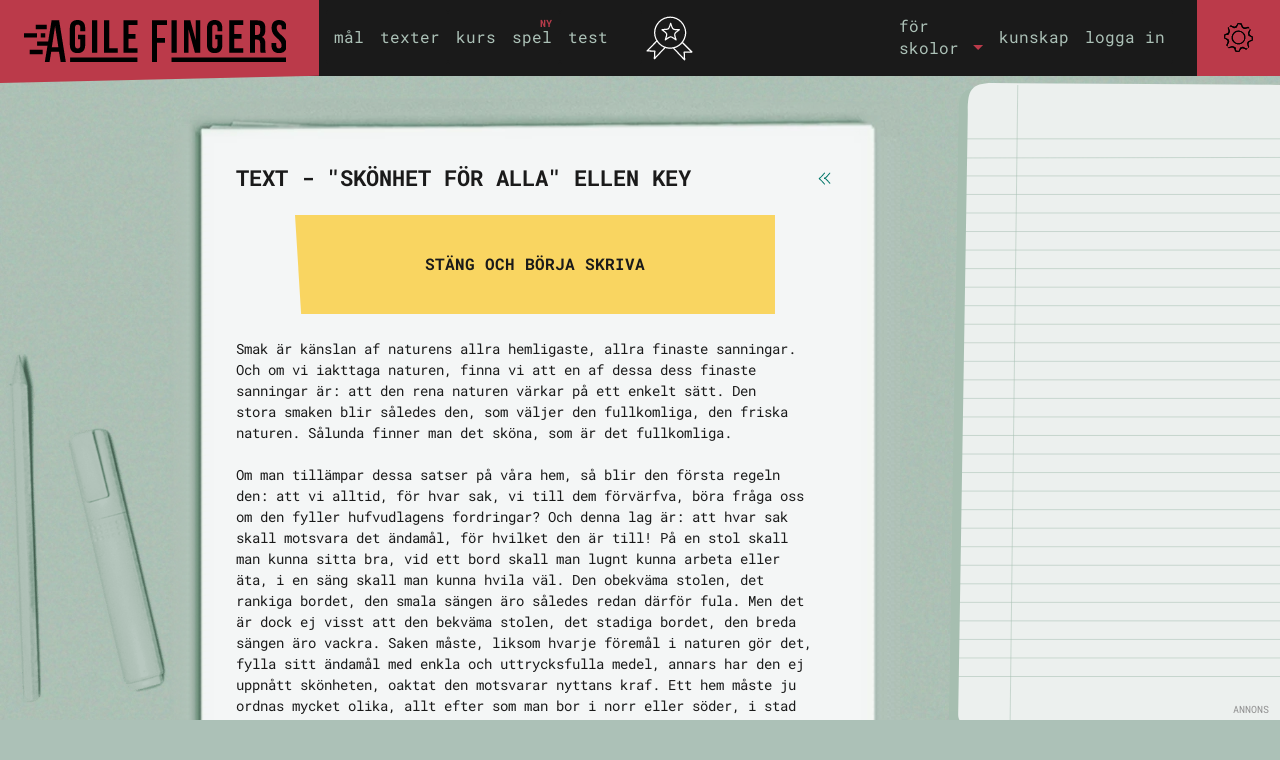

--- FILE ---
content_type: text/html; charset=utf-8
request_url: https://agilefingers.com/sv/texter/key-ellen-skonhet-for-alla-sv
body_size: 8907
content:
<!doctype html><html lang="sv" ><head><meta charset="UTF-8"/><meta http-equiv="Content-Type" content="text/html; charset=utf-8"/><meta name="viewport" content="width=device-width, initial-scale=1"/><meta name="theme-color" content="#1a1a1a"/><meta name="page-id" content="practice"/>  <meta http-equiv="Content-Language" content="sv"/>  <meta property="og:title" content="Skriva övning - &#34;Skönhet för alla&#34; Ellen Key | AgileFingers"/><meta property="og:url" content="https://agilefingers.com/sv/texter/key-ellen-skonhet-for-alla-sv"/><meta property="og:description" content=""/> <meta property="og:site_name" content="AgileFingers"/>   <meta name="awin-verification" content="Awin"/> <title>Skriva övning - &#34;Skönhet för alla&#34; Ellen Key | AgileFingers</title><meta name="description" content="Snabb maskinskrivning - &#34;Skönhet för alla&#34; Ellen Key"/>  <link rel="preconnect" href="https://fonts.googleapis.com"><link rel="preconnect" href="https://fonts.gstatic.com" crossorigin>          <link rel="preload" as="font" href="/static/fonts/roboto-mono-v31-latin-400.woff2" type="font/woff2" crossorigin><link rel="preload" as="font" href="/static/fonts/roboto-mono-v31-latin-700.woff2" type="font/woff2" crossorigin>   <link rel="preload" href="https://agilefingers.com/static/css/styles-2.2.4.css" as="style"><link rel="stylesheet" type="text/css" href="https://agilefingers.com/static/css/styles-2.2.4.css">  <link rel="icon" href="/static/img/icon.ico" type="image/x-icon"> <link rel="canonical" href="https://agilefingers.com/sv/texter/key-ellen-skonhet-for-alla-sv" id="rel-canonical"/>  <script type="application/ld+json" id="af-structured-data">{"@context": "https://schema.org", "@graph": [{"@id": "https://agilefingers.com#website", "@type": "WebSite", "inLanguage": "sv", "name": "AgileFingers", "publisher": {"@id": "https://agilefingers.com#organization"}, "url": "https://agilefingers.com"}, {"@id": "https://agilefingers.com/sv/texter/key-ellen-skonhet-for-alla-sv#webpage", "@type": "WebPage", "breadcrumb": {"@id": "https://agilefingers.com/sv/texter/key-ellen-skonhet-for-alla-sv#breadcrumbs"}, "description": "Snabb maskinskrivning - \"Sk\u00f6nhet f\u00f6r alla\" Ellen Key", "inLanguage": "sv", "isPartOf": {"@id": "https://agilefingers.com#website"}, "name": "Skriva \u00f6vning - \"Sk\u00f6nhet f\u00f6r alla\" Ellen Key", "publisher": {"@id": "https://agilefingers.com#organization"}, "url": "https://agilefingers.com/sv/texter/key-ellen-skonhet-for-alla-sv"}, {"@id": "https://agilefingers.com/sv/texter/key-ellen-skonhet-for-alla-sv#breadcrumbs", "@type": "BreadcrumbList", "itemListElement": [{"@type": "ListItem", "item": {"@id": "https://agilefingers.com/sv"}, "name": "AgileFingers", "position": 1}, {"@type": "ListItem", "item": {"@id": "https://agilefingers.com/sv/texter/key-ellen-skonhet-for-alla-sv"}, "name": "Skriva \u00f6vning - \"Sk\u00f6nhet f\u00f6r alla\" Ellen Key", "position": 2}]}, {"@id": "https://agilefingers.com#organization", "@type": "Organization", "logo": {"@type": "ImageObject", "url": "https://agilefingers.com/static/img/agilefingers-logo.png"}, "name": "AgileFingers", "url": "https://agilefingers.com"}]}</script> </head>   <body class="initial-view   locale-sv practice-view"> <header role="banner"><nav id="header" class="navbar fixed-top navbar-expand-lg navbar-dark bg-dark g-0 m-0 p-0"><div id="header-content" class="container-fluid g-0 m-0 p-0 bg-dark"><a href="https://agilefingers.com/sv" class="js-nav navbar-brand m-0 p-0" id="home-link" title="övning i tangentbordsskrivning"><div id="logoContainer"><div id="logo"></div></div></a>  <button id="af-navbar-toggler" class="navbar-toggler" type="button" data-bs-toggle="collapse" data-bs-target="#af-navbar-collapsable-menu" aria-controls="af-navbar-collapsable-menu" aria-expanded="false" aria-label="Toggle navigation"><span class="navbar-toggler-icon"></span></button><div class="collapse navbar-collapse bg-dark justify-content-between background-transparent" id="af-navbar-collapsable-menu"><ul class="navbar-nav mb-0 mb-lg-0 p-2 pb-0 p-lg-0 align-items-lg-center"><li><ul class="list-group list-group-vertical list-group-horizontal-xl"><li class="nav-item mt-lg-0 list-group-item bg-dark p-0 pb-2 pb-lg-0 pt-xl-2"> <a href="https://agilefingers.com/sv/mal" class="js-nav nav-link pt-1 pt-lg-0 pt-xl-2 pb-0" id="main-navigation-goals" title="skrivhastighet tangentbord mål">mål</a></li><li class="nav-item mt-lg-0 list-group-item bg-dark p-0 py-2 py-lg-0 p-xl-2 px-xl-0"> <a href="https://agilefingers.com/sv/texter" class="js-nav nav-link py-0 py-xl-2" id="main-navigation-texts" title="texter tangentbordsträning">texter</a></li></ul></li><li><ul class="list-group list-group-vertical list-group-horizontal-xl"><li class="nav-item mt-lg-0 list-group-item bg-dark p-0 pb-2 pb-lg-0 pt-xl-2"> <a href="https://agilefingers.com/sv/kurs" class="js-nav nav-link pt-1 pt-lg-0 pt-xl-2 pb-0" id="main-navigation-lessons" title="skrivkurs">kurs</a></li><li class="nav-item mt-lg-0 list-group-item bg-dark p-0 py-2 py-lg-0 p-xl-2 px-xl-0"> <a href="https://agilefingers.com/sv/spel" class="js-nav nav-link py-0 py-xl-2" id="main-navigation-games" title="tangentbord gaming">spel</a><div class="beta-label">ny</div></li></ul></li><li><ul class="list-group list-group-vertical list-group-horizontal-xl"><li class="nav-item mt-lg-0 list-group-item bg-dark p-0 pb-2 pb-lg-0 pt-xl-2"> <a href="https://agilefingers.com/sv/test" class="js-nav nav-link pt-1 pt-lg-0 pt-xl-2 pb-0" id="main-navigation-test" title="skrivtest">test</a></li> <li class="nav-item mt-lg-0 list-group-item bg-dark p-0 py-2 py-lg-0 p-xl-2 px-xl-0">  <span class="nav-link py-0 py-xl-2">&nbsp;</span>  </li></ul></li><li style="display: none"> <a href="https://agilefingers.com/sv/spel/rebellroboten" id="main-navigation-games-rebellious-robot" title="tangentbordsträning spel - Rebellroboten">Rebellroboten</a> <a href="https://agilefingers.com/sv/spel/far-raddning" id="main-navigation-games-sheep-rescue" title="tangentbordsträning spel - Får Räddning">Får Räddning</a> <a href="https://agilefingers.com/sv/spel/ord-hoppare" id="main-navigation-games-word-jumper" title="tangentbordsträning spel - Ord-hoppare">Ord-hoppare</a> <a href="https://agilefingers.com/sv/spel/stjarnaord" id="main-navigation-games-star-words" title="tangentbordsträning spel - Stjärnaord">Stjärnaord</a></li></ul><div id="achievements-link"><div id="achievementsIcon"></div><div class="canvasChartWrapper" id="chart-effort-main-wrapper" style="display: none;"><canvas id="chart-effort-main" width="52" height="52"></canvas></div><div class="clear"></div></div><ul class="navbar-nav mb-lg-0 p-2 pt-0 p-lg-0 ms-auto mb-2 header-right-navigation align-items-lg-center"> <li class="nav-item dropdown"> <a class="nav-link dropdown-toggle" href="#" id="forSchoolsDropdownMenuLink" role="button" data-bs-toggle="dropdown" aria-expanded="false"><span class="d-none d-lg-inline d-xxl-none">för<br>skolor</span> <span class="d-inline d-lg-none d-xxl-inline">för skolor</span></a><ul class="dropdown-menu" aria-labelledby="forSchoolsDropdownMenuLink"><li> <a id="student-zone-link" href="https://agilefingers.com/sv/studerande" class="js-nav dropdown-item">studentzon</a></li><li> <a id="teacher-zone-link" href="https://agilefingers.com/sv/larare" class="js-nav-teacher dropdown-item">lärarzon</a></li></ul></li><li><ul class="list-group list-group-vertical list-group-horizontal-xl align-items-xl-center"><li class="nav-item mt-lg-0 list-group-item bg-dark p-0 pb-2 pb-lg-0"> <a href="https://agilefingers.com/sv/kunskap" class="nav-link pt-lg-0 pb-0">kunskap</a></li><li class="nav-item mt-lg-0 list-group-item bg-dark p-0 pt-2 pb-2 d-lg-none"> <a href="https://agilefingers.com/sv/installningar" class="nav-link pt-1 pt-xl-2 pb-0">inställningar</a></li><li class="nav-item mt-lg-0 list-group-item bg-dark p-0 pt-2 pb-2 d-lg-none"> <a href="https://agilefingers.com/sv/hjalp" class="nav-link pt-1 pt-xl-2 pb-0">hjälp</a></li> <li class="nav-item mt-lg-0 list-group-item bg-dark p-0 py-2 py-lg-0 p-xl-2 px-xl-0" id="login-header"> <a href="https://agilefingers.com/sv/logga-in" class="nav-link py-0 py-xl-2">logga in</a></li> </ul></li></ul></div><div id="settingsHelpContainer" class="d-none d-lg-block"><a href="https://agilefingers.com/sv/installningar" title="inställningar" class="js-nav"><div id="settingsIcon"><br/></div></a><div id="settingsHelpContainer-content"><div id="theme-switch" title="tema"></div><a id="helpLink" href="https://agilefingers.com/sv/hjalp" title="hjälp"><div id="helpIcon"><br/></div></a><div class="clear"></div></div></div></div></nav><a href="https://agilefingers.com/sv/anpassade-texter" class="js-nav" id="main-navigation-custom-texts" style="display: none"></a><div id="achievementsHeaderList"><div id="achievementsHeaderListWrapper"><div id="achievements-level-row"><div class="leftHalf"><div class="left-half"><div>nuvarande mål</div><div class="achievementsExplanation"> <span>(</span><span name="wordsPerMinText">ord per minut</span><span name="charsPerMinText" style="display: none;">tecken / min.</span><span>)</span></div></div><div class="right-half"><div class="left"><div id="achievements-current-goal-wrapper"><div id="achievements-current-goal">0</div><div class="wpmText" name="wpmText">WPM</div></div></div></div></div><div class="rightHalf"><div class="left-half"><div>nivå</div><div class="achievementsExplanation">det högsta uppnådda målet</div></div><div class="right-half"><div class="left"><div id="achievements-highest-achievement"><div id="level">0</div><div class="wpmText" name="wpmText">WPM</div></div></div></div><div class="clear"></div></div><div class="clear"></div></div><div class="row"><div class="col-6"><div class="row achievementsRowHeader"><div class="achievements-statistics-header-left"><div class="achievementsLabel">dagens statistik</div></div><div class="achievements-statistics-header-right"><div class="canvasChartWrapper" id="chart-effort-wrapper"><canvas id="chart-effort" width="52" height="52"></canvas></div></div></div><div class="row achievementsRow"><div id="achievements-completed-exercises-today-label" class="col-8 achievementsLabel">avslutade övningar</div><div class="col-4 achievementsScore"><div class="achievements-score-long"> <span id="exercisesNumberToday">0</span><span id="achievement-exercises-number-today" class="achievement-header-today-goal-percentages"></span><span id="achievement-exercises-number-today-percentage" class="achievement-header-today-goal-percentages"></span></div><div class="achievements-score-underline-long"></div></div></div><div class="row achievementsRow"><div id="achievements-characters-typed-today-label" class="col-8 achievementsLabel"> <span name="cpmString" style="display: none">skrivna tecken</span> <span name="wpmString">skrivna ord</span></div><div class="col-4 achievementsScore"><div class="achievements-score-long"> <span id="charactersTypedToday">0</span><span id="achievement-characters-typed-today" class="achievement-header-today-goal-percentages"></span></div><div class="achievements-score-underline-long"></div></div></div><div class="row achievementsRow"><div id="achievements-time-spent-today-label" class="col-8 achievementsLabel">tid för träning</div><div class="col-4 achievementsScore"><div class="achievements-score-long"> <span id="timeSpentToday">0</span><span id="achievement-time-spent-today" class="achievement-header-today-goal-percentages"></span></div><div class="achievements-score-underline-long"></div></div></div><div class="clear"></div><div><div id="daily-effort-prize-15" class="daily-effort-prize"><div>15m</div></div><div id="daily-effort-prize-25" class="daily-effort-prize"><div>25m</div></div><div id="daily-effort-prize-45" class="daily-effort-prize"><div>45m</div></div><div id="daily-effort-prize-60" class="daily-effort-prize"><div>1h</div></div></div></div><div class="col-6"><div class="row achievementsRowHeader"><div class="achievementsLabel">övergripande statistik</div></div><div class="row achievementsRow"><div class="col-8 achievementsLabel">avslutade övningar</div><div class="col-4 achievementsScore"><div class="achievements-score"><span id="exercisesNumberOverall">0</span></div><div class="achievements-score-underline"></div></div></div><div class="row achievementsRow"><div class="col-8 achievementsLabel"> <span name="cpmString" style="display: none">skrivna tecken</span> <span name="wpmString">skrivna ord</span></div><div class="col-4 achievementsScore"><div class="achievements-score"><span id="charactersTypedOverall">0</span></div><div class="achievements-score-underline"></div></div></div><div class="row achievementsRow"><div class="col-8 achievementsLabel">tid för träning</div><div class="col-4 achievementsScore"><div class="achievements-score"><span id="timeSpentOverall">0</span></div><div class="achievements-score-underline"></div></div></div></div></div><div class="clear"></div><div id="achievements-explanation-90" class="achievementsExplanation">*noggrannhet &ge; 90%</div></div></div></header><main id="base-centered-content-wrapper"><div id="base-centered-content" class="content"> <div id="index-notes-views"> <div class="container-fluid g-0 base-content-view"><div class="row g-0 justify-content-center"><div class="page-container-left col d-none d-xl-block"><div class="page-container-left-wrapper"><div class="page-container-left-pencil-top"></div><div class="clear"></div><div class="small-notebook-left"><div class="notebook-left-content-separator"></div><div class="small-notebook-left-content-wrapper"><div class="small-notebook-left-content"> <ins class="adsbygoogle small_notebook_ad" style="display:block" data-ad-client="ca-pub-3676986983965684" data-ad-slot="2412952526" data-full-width-responsive="true"></ins><script>
                  (adsbygoogle = window.adsbygoogle || []).push({});
                </script> </div></div><div class="notebook-left-content-title">annons</div></div><div class="page-container-left-background-keyboard"></div><div class="notebook-left"><div class="notebook-left-content-separator"></div><div class="notebook-left-content-wrapper"><div class="notebook-left-content"> <ins class="adsbygoogle small_notebook_ad" style="display:block" data-ad-client="ca-pub-3676986983965684" data-ad-slot="2412952526" data-full-width-responsive="true"></ins><script>
                  (adsbygoogle = window.adsbygoogle || []).push({});
                </script> </div></div><div class="notebook-left-content-title">annons</div></div><div class="pencil-left-horizontal"></div><div class="page-container-left-pencil-bottom"></div><div class="two-pen-left-summary"></div></div></div><div class="col-auto base-container-content-wrapper"><div class="content base-content-view-content"> <div> <div id="typing-elements-home" class="typing-elements-section"> </div><div id="typing-elements-lessons" class="typing-elements-section"> </div><div id="typing-elements-former-lessons" class="typing-elements-section"> </div><div id="typing-elements-programming-lessons" class="typing-elements-section"> </div><div id="typing-elements-test" class="typing-elements-section"> </div><div id="typing-elements-texts" class="typing-elements-section"> </div><div id="typing-elements-flashcards" class="typing-elements-section practice"> </div><div id="typing-elements-flashcard-boxes" class="typing-elements-section practice"> </div><div id="typing-elements-flashcard-box" class="typing-elements-section practice"> </div><div id="typing-elements-custom-flashcards" class="typing-elements-section"> </div><div id="typing-elements-custom-texts" class="typing-elements-section"> </div><div id="typing-elements-correct-text" class="typing-elements-section"> </div><div id="typing-elements-feedback" class="typing-elements-section"> </div><div id="typing-elements-goals" class="typing-elements-section"> </div><div id="typing-elements-settings" class="typing-elements-section"> </div><div id="typing-elements-summary" class="typing-elements-section"> </div><div id="typing-elements-authentication-login" class="typing-elements-section"> </div><div id="typing-elements-authentication-register" class="typing-elements-section"> </div><div id="typing-elements-authentication-forgot" class="typing-elements-section"> </div><div id="typing-elements-profile" class="typing-elements-section"> </div><div id="typing-elements-student-zone" class="typing-elements-section"> </div><div id="typing-elements-games" class="typing-elements-section"> </div><div id="typing-elements-game-summary-sheep-rescue" class="typing-elements-section"> </div><div id="typing-elements-game-sheep-rescue" class="typing-elements-section"> </div><div id="typing-elements-level-summary-sheep-rescue" class="typing-elements-section"> </div><div id="typing-elements-game-summary-star-words" class="typing-elements-section"> </div><div id="typing-elements-game-star-words" class="typing-elements-section"> </div><div id="typing-elements-level-summary-star-words" class="typing-elements-section"> </div><div id="typing-elements-game-summary-word-jumper" class="typing-elements-section"> </div><div id="typing-elements-game-word-jumper" class="typing-elements-section"> </div><div id="typing-elements-level-summary-word-jumper" class="typing-elements-section"> </div><div id="typing-elements-game-summary-rebellious-robot" class="typing-elements-section"> </div><div id="typing-elements-game-rebellious-robot" class="typing-elements-section"> </div><div id="typing-elements-level-summary-rebellious-robot" class="typing-elements-section"> </div></div> </div> </div><div class="page-container-right col d-none d-lg-block"><div class="page-container-right-wrapper"> <div class="notebook-right"> <div class="notebook-right-content" id="notebook-right-content-wrapper"><div id="notebook-right-content"> <ins class="adsbygoogle agilefingers_responsive_ad" style="display:block" data-ad-client="ca-pub-3676986983965684" data-ad-slot="7016994259"></ins><script>
                    (adsbygoogle = window.adsbygoogle || []).push({});
                  </script> </div></div><div class="notebook-right-content-title">annons</div> </div><div class="ruler-right"><div class="ruler-right-content-separator"></div><div class="ruler-right-content"></div><div class="ruler-right-title"> <span>annons</span></div></div><div class="background-elements-right"><div class="pencil-right"></div><div class="coffee-right" style="display: none;"></div><div class="clear"></div><div class="two-pen-right" style="display: none;"></div></div></div></div></div></div> <div class="af-structured-data-source" data-af-structured-data='{"@context": "https://schema.org", "@graph": [{"@id": "https://agilefingers.com#website", "@type": "WebSite", "inLanguage": "sv", "name": "AgileFingers", "publisher": {"@id": "https://agilefingers.com#organization"}, "url": "https://agilefingers.com"}, {"@id": "https://agilefingers.com/sv/texter/key-ellen-skonhet-for-alla-sv#webpage", "@type": "WebPage", "breadcrumb": {"@id": "https://agilefingers.com/sv/texter/key-ellen-skonhet-for-alla-sv#breadcrumbs"}, "description": "Snabb maskinskrivning - \"Sk\u00f6nhet f\u00f6r alla\" Ellen Key", "inLanguage": "sv", "isPartOf": {"@id": "https://agilefingers.com#website"}, "name": "Skriva \u00f6vning - \"Sk\u00f6nhet f\u00f6r alla\" Ellen Key", "publisher": {"@id": "https://agilefingers.com#organization"}, "url": "https://agilefingers.com/sv/texter/key-ellen-skonhet-for-alla-sv"}, {"@id": "https://agilefingers.com/sv/texter/key-ellen-skonhet-for-alla-sv#breadcrumbs", "@type": "BreadcrumbList", "itemListElement": [{"@type": "ListItem", "item": {"@id": "https://agilefingers.com/sv"}, "name": "AgileFingers", "position": 1}, {"@type": "ListItem", "item": {"@id": "https://agilefingers.com/sv/texter/key-ellen-skonhet-for-alla-sv"}, "name": "Skriva \u00f6vning - \"Sk\u00f6nhet f\u00f6r alla\" Ellen Key", "position": 2}]}, {"@id": "https://agilefingers.com#organization", "@type": "Organization", "logo": {"@type": "ImageObject", "url": "https://agilefingers.com/static/img/agilefingers-logo.png"}, "name": "AgileFingers", "url": "https://agilefingers.com"}]}' style="display: none"></div> </div><div id="typing-elements-practice" class="typing-elements-section typing-elements-keyboard">  <div class="container-fluid g-0"><div class="row g-0 justify-content-center"><div class="page-container-left col-0 col-auto d-none d-lg-block"><div class="page-container-left-wrapper"><div class="page-container-left-pencil-top"></div><div class="two-pen-left"></div><div class="ballpen-left"></div><div class="coffee-spoon-left"></div><div class="coffee-left"></div>                          </div></div>     <div class="col-auto base-container-content-wrapper keyboard-view-text-only-container" ><div class="base-container-content-wrapper content"><div class="main-page-wrapper" id="textForTyping"><div class="main-page row g-0"><div class="main-page-general-info col-12"><div class="main-page-notes-full"><div class="main-page-notes-full-top"></div><div class="main-page-notes-full-center"><div class="article-content main-content px-lg-5 pb-2"><div class="notes-header"><div class="row m-0 mt-3"><h1 class="col-11 mb-0 p-0">Text - "Skönhet för alla" Ellen Key</h1><div class="col-1 mt-1 p-0"> <a href="javascript:history.back()" aria-label="tillbaka"><div class="back-img-wrapper"><div class="backImg"></div></div></a> </div></div></div><div class="clear"></div><div class="row m-4"><div class="divToButton welcome-button" id="goToTypingExercise"><div class="welcome-text center-align-text">stäng och börja skriva</div></div></div>  <div id="textForTypingContent"> <span>Smak är känslan af naturens allra hemligaste, allra finaste sanningar.<br>Och om vi iakttaga naturen, finna vi att en af dessa dess finaste<br>sanningar är: att den rena naturen värkar på ett enkelt sätt. Den<br>stora smaken blir således den, som väljer den fullkomliga, den friska<br>naturen. Sålunda finner man det sköna, som är det fullkomliga.<br><br>Om man tillämpar dessa satser på våra hem, så blir den första regeln<br>den: att vi alltid, för hvar sak, vi till dem förvärfva, böra fråga oss<br>om den fyller hufvudlagens fordringar? Och denna lag är: att hvar sak<br>skall motsvara det ändamål, för hvilket den är till! På en stol skall<br>man kunna sitta bra, vid ett bord skall man lugnt kunna arbeta eller<br>äta, i en säng skall man kunna hvila väl. Den obekväma stolen, det<br>rankiga bordet, den smala sängen äro således redan därför fula. Men det<br>är dock ej visst att den bekväma stolen, det stadiga bordet, den breda<br>sängen äro vackra. Saken måste, liksom hvarje föremål i naturen gör det,<br>fylla sitt ändamål med enkla och uttrycksfulla medel, annars har den ej<br>uppnått skönheten, oaktat den motsvarar nyttans kraf. Ett hem måste ju<br>ordnas mycket olika, allt efter som man bor i norr eller söder, i stad<br>och på land, i en vinter- eller blott en sommarbostad. Framför allt<br>måste det blifva olika, allt efter de personers behof, som skola bebo<br>hemmet. Det största felet med de flästa byggnader är att de icke<br>uttrycka värkliga behof eller sitt värkliga ändamål. Därför bli de fula<br>och stillösa. De gamla enkla rödmålade bondstugorna hafva en viss stil.<br>Men de nya stationssamhällena, där en mängd dåliga, ljusa trähus växa<br>upp omkring stationen, äro afskyvärdt fula. Det behöfdes emellertid<br>blott att själfva stationshusen vid en bana vore vackra, för att detta<br>småningom skulle invärka också på de byggnader, hvilka uppstode rundt<br>omkring dem.<br><br>På landet bygger och inreder man ofta själf sitt hem. I staden är man<br>däremot beroende af byggmästarna. Och den smak, som hos dem på<br>70-90-talet gjort sig gällande har varit den mäst grant tarfliga tyska;<br>ej blott i det yttre utan äfven i det inre. Mörka tapeter med<br>meningslösa ornament, bjärt målade och i gips dekorerade tak, brokiga<br>kakelugnar med speglar och krimskrams ha varit regeln. Den enda<br>möjligheten att få mera smak i stadsrummen, är att man från alla håll<br>börjar fordra att dessa ej utstyras med denna fula och meningslösa<br>grannlåt, utan att de förenklas i riktning af en sund och ädel smak. Och<br>den enda möjligheten att alla värkligen för billigt pris skola kunna<br>erhålla vackra saker, det är att fabrikanterna - särskilt af möbler,<br>tapeter, tyger, glas, porslin och metallsaker - sätta sig i förbindelse<br>med konstnärer, så att dessa åt allt, från och med det enklaste och<br>minsta - såsom tändstickslådan - och till det största, gifva vackra<br>former och lämpliga prydnader. Först då intet fult finnes att få köpa;<br>då det vackra är lika billigt som det fula nu är, kan skönhet för alla<br>bli en full värklighet. Nu är det tyvärr ännu så, att det mörka möbel-<br>och gardintyget, den mörka tapeten, med sina meningslösa fasoner, de<br>fula möblerna och granna, klumpiga husgeråden ofta äro billigare än de<br>ljusa, vackra och stilfulla; att konstnärernas arbeten för hemmen ännu<br>endast kommit de rika hemmen till godo.<br><br>Här blir i det följande således endast fråga om hvad man redan under de<br>nuvarande förhållandena i enkla, svenska hem - i hem med ett enda rum<br>eller i hem med tre, fyra - kan göra för att undvika det fula och med<br>lätta, billiga medel omgifva sig med det vackra.<br><br>Naturligtvis måste den personliga smaken i dessa afseenden vara den i<br>främsta rummet afgörande. Intet vore oklokare än att göra om mitt hem<br>efter vissa regler för det vackra, ifall jag därigenom måste offra de<br>saker, hvilka redan äro inpassade i sin omgifning, och hvilka jag funnit<br>bekväma och ändamålsenliga, eller sådana saker, som äro mig dyrbara,<br>emedan de äro minnen från mitt barndomshem eller mig kära människor.<br>Intet hvad jag senare kommer att säga afser därför att utdöma någonting<br>af möbler eller prydnader, som för oss fått värde på grund af vana eller<br>tillgifvenhet. Det är här endast fråga om anvisningar för det nya hem,<br>man kan inreda åt sig, de nya saker man köper, de nya prydnader man<br>väljer. Och på landet har man, som jag ofvan framhöll, ofta tillfälle<br>att själf bygga och ordna sitt hem. I staden måste man oftast taga mot<br>sin bostad sådan hyresvärden gjort den. Men ibland kan man dock få vara<br>med om att bestämma tak, tapeter och målning. Och i fråga om möbler och<br>prydnader kan man ju alltid i någon mån göra hemmet till ett uttryck af<br>sin smak. Men tyvärr är de flästa människors smak icke utvecklad. Och<br>därför tillfredsställa de - huru motsägande än detta låter - sitt<br>skönhetssinne på ett fult sätt.</span></div> </div></div></div><div class="clear"></div><div class="main-page-notes-full-bottom"></div></div></div></div></div></div><div class="col-auto base-container-content-wrapper keyboard-view-typing-container" style="display: none;"><div class="base-container-content-wrapper content"><div class="cable"></div><div class="typing-sheet"><div class="typing-sheet-top d-none"></div><div class="typing-sheet-repeatable-content"><div class="typing-sheet-content"><div class="typing-sheet-elements" style="display: none;"><div class="row"><div id="counters" class="col-12 col-8 col-lg-auto" style="display: none"><div class="counter" id="counterAccuracy"><div class="canvasChartWrapper" id="chartAccuracy-wrapper"><canvas id="chartAccuracy" width="69" height="69"></canvas></div><div class="canvasChartBackground"></div><div class="slider-bottom-label"> <span>exakt</span><br/> <span id="inaccurateIndicator">(&lt; 90%)</span></div></div><div class="counter" id="counter-speed"><div><div class="canvasChartWrapper" id="chartSpeed-wrapper"><canvas id="chartSpeed" width="69" height="69"></canvas></div><div class="canvasChartBackground"></div><div class="slider-bottom-label"> <span id="counterTopCharMinString"><span name="wordsPerMinText">ord per minut</span> <span id="charsPerMinText" name="charsPerMinText" style="display: none;">tecken / min.</span><br/> <span>(mål</span><span>:&nbsp;</span><span id="currentGoalValue" name="currentGoalValue"></span><span>)</span></span></div></div></div><div class="counter d-xxl-none" id="counter-time"><div id="keyboard-view-doodle" class="yellow-sheets-doodle"><div class="doodle-image"></div></div><div id="keyboard-view-counter-time-counter" class="time-counter"><div id="keyboard-view-chart-time-wrapper" class="chart-time-wrapper"><canvas id="keyboard-view-chart-time" width="69" height="69"></canvas></div></div></div></div> <div id="titleAndButtons" class="col-4 col-md-auto"><div class="text-title-wrapper" class="right"> <span id="keyboard-classroom-work-title" style="display: none;"><a href='.' class="js-nav-homework" id="keyboard-classroom-work-title-link">klassrumsarbete</a>&nbsp;</span> <span id="keyboard-homework-title" style="display: none;"><a href='.' class="js-nav-homework" id="keyboard-homework-title-link">läxor</a>&nbsp;</span> <span class="text-title">Text - "Skönhet för alla" Ellen Key</span></div><div class="clear d-lg-block"></div><div class="right typing-control-buttons"><div class="d-none d-lg-block show-keyboard-button" title="tangentbordets synlighet"></div><div class="d-none d-lg-block moving-cursor-button" title="markörens beteende"></div><div class="allow-typos-button" title="tillåter stavfel"></div><div class="keyboard-sound-button" title="ljudet av tangentbordet"></div><div class="keyboard-refresh-button" title="ladda om text"></div><div class="keyboard-pause-button" title="pausa att skriva"></div><div class="d-block d-lg-none show-keyboard-button" title="tangentbordets synlighet"></div></div></div></div><div class="clear"></div><div class="typing-content-elements"><div class="model-text-rows"><div class="typing-elements-left-to-right" style="display: none;"><div class="currently-written-text"> <div><div class="written-text-char-error"></div><div class="written-text-char"></div></div><div><div class="written-text-char-error"></div><div class="written-text-char"></div></div><div><div class="written-text-char-error"></div><div class="written-text-char"></div></div><div><div class="written-text-char-error"></div><div class="written-text-char"></div></div><div><div class="written-text-char-error"></div><div class="written-text-char"></div></div><div><div class="written-text-char-error"></div><div class="written-text-char"></div></div><div><div class="written-text-char-error"></div><div class="written-text-char"></div></div><div><div class="written-text-char-error"></div><div class="written-text-char"></div></div><div><div class="written-text-char-error"></div><div class="written-text-char"></div></div><div><div class="written-text-char-error"></div><div class="written-text-char"></div></div><div><div class="written-text-char-error"></div><div class="written-text-char"></div></div><div><div class="written-text-char-error"></div><div class="written-text-char"></div></div><div><div class="written-text-char-error"></div><div class="written-text-char"></div></div><div><div class="written-text-char-error"></div><div class="written-text-char"></div></div><div><div class="written-text-char-error"></div><div class="written-text-char"></div></div><div><div class="written-text-char-error"></div><div class="written-text-char"></div></div><div><div class="written-text-char-error"></div><div class="written-text-char"></div></div><div><div class="written-text-char-error"></div><div class="written-text-char"></div></div><div><div class="written-text-char-error"></div><div class="written-text-char"></div></div><div><div class="written-text-char-error"></div><div class="written-text-char"></div></div><div><div class="written-text-char-error"></div><div class="written-text-char"></div></div><div><div class="written-text-char-error"></div><div class="written-text-char"></div></div><div><div class="written-text-char-error"></div><div class="written-text-char"></div></div><div><div class="written-text-char-error"></div><div class="written-text-char"></div></div><div><div class="written-text-char-error"></div><div class="written-text-char"></div></div><div><div class="written-text-char-error"></div><div class="written-text-char"></div></div><div><div class="written-text-char-error"></div><div class="written-text-char"></div></div><div class="model-text-normal-zoom"><div class="written-text-char-error"></div><div class="written-text-char"></div></div><div class="model-text-normal-zoom"><div class="written-text-char-error"></div><div class="written-text-char"></div></div><div class="model-text-normal-zoom"><div class="written-text-char-error"></div><div class="written-text-char"></div></div><div class="model-text-normal-zoom"><div class="written-text-char-error"></div><div class="written-text-char"></div></div><div class="model-text-normal-zoom"><div class="written-text-char-error"></div><div class="written-text-char"></div></div><div class="model-text-normal-zoom"><div class="written-text-char-error"></div><div class="written-text-char"></div></div><div class="model-text-normal-zoom"><div class="written-text-char-error"></div><div class="written-text-char"></div></div><div class="model-text-normal-zoom"><div class="written-text-char-error"></div><div class="written-text-char"></div></div><div class="model-text-normal-zoom"><div class="written-text-char-error"></div><div class="written-text-char"></div></div><div class="model-text-normal-zoom"><div class="written-text-char-error"></div><div class="written-text-char"></div></div><div class="model-text-normal-zoom"><div class="written-text-char-error"></div><div class="written-text-char"></div></div><div class="model-text-normal-zoom"><div class="written-text-char-error"></div><div class="written-text-char"></div></div><div class="model-text-normal-zoom"><div class="written-text-char-error"></div><div class="written-text-char"></div></div><div class="model-text-normal-zoom"><div class="written-text-char-error"></div><div class="written-text-char"></div></div></div><div class="clear"></div><div class="written-text-cursor-area"><div>&nbsp;</div><div>&nbsp;</div><div>&nbsp;</div><div>&nbsp;</div><div>&nbsp;</div><div>&nbsp;</div><div>&nbsp;</div><div>&nbsp;</div><div>&nbsp;</div><div>&nbsp;</div><div>&nbsp;</div><div>&nbsp;</div><div>&nbsp;</div><div>&nbsp;</div><div>&nbsp;</div><div>&nbsp;</div><div>&nbsp;</div><div>&nbsp;</div><div>&nbsp;</div><div>&nbsp;</div><div>&nbsp;</div><div>&nbsp;</div><div>&nbsp;</div><div>&nbsp;</div><div>&nbsp;</div><div>&nbsp;</div><div>&nbsp;</div> <div class="model-text-normal-zoom">&nbsp;</div><div class="model-text-normal-zoom">&nbsp;</div><div class="model-text-normal-zoom">&nbsp;</div><div class="model-text-normal-zoom">&nbsp;</div><div class="model-text-normal-zoom">&nbsp;</div><div class="model-text-normal-zoom">&nbsp;</div><div class="model-text-normal-zoom">&nbsp;</div><div class="model-text-normal-zoom">&nbsp;</div><div class="model-text-normal-zoom">&nbsp;</div><div class="model-text-normal-zoom">&nbsp;</div><div class="model-text-normal-zoom">&nbsp;</div><div class="model-text-normal-zoom">&nbsp;</div><div class="model-text-normal-zoom">&nbsp;</div><div class="model-text-normal-zoom">&nbsp;</div></div></div><div class="typing-elements-centered" style="display: none;"><div class="typing-elements-centered_left-to-right"><div class="typing-elements-centered_typed-text-wrapper"><span class="typing-elements-centered_typed-text"></span></div><div class="typing-elements-centered_model-text-wrapper"><div class="typing-elements-centered_model-text"></div><div class="clear">&nbsp;</div><div><div class="typing-elements-centered_underscore"></div></div></div></div><div class="typing-elements-centered_right-to-left" style="display: none"><div class="typing-elements-centered_typed-text-wrapper"><span class="typing-elements-centered_typed-text"></span></div><div class="typing-elements-centered_model-text-wrapper"><div class="typing-elements-centered_model-text"></div><div class="clear">&nbsp;</div><div><div class="typing-elements-centered_underscore"></div></div></div></div></div><div class="inserted-text-wrapper"> <input class="inserted-text" type="text" inputmode="verbatim" spellcheck="false" autocapitalize="none" autocomplete="off" autocorrect="off" name="inpu_rand_field_9fj327" id="inp_rand_field_9fj327" lang="blockautocomplete"/> </div><div class="pen" class="d-none d-md-block"></div><div class="clear"></div><div class="model-text-area-wrapper-2nd-line"><div class="model-text-area-wrapper-2nd-line-inner"><div class="model-text-2nd-line"><span class="model-text-2nd-line-text"></span></div><div class="clear"></div></div></div></div><div class="clear">&nbsp;</div></div></div><div class="clear">&nbsp;</div></div></div><div class="typing-sheet-bottom d-none"></div></div><div class="empty-keyboard"></div><div class="canvas-keyboard-wrapper" id="canvas-keyboard-wrapper" ><canvas id="canvas-keyboard" style="width:49.75em; height:28.125em">Din webbläsare stöder inte HTML 5 Canvas.</canvas></div></div></div><div style="display: none"><div id="text-next-text">nästa text</div><div id="text-next-lesson">nästa lektion</div> <span id="taskString">Uppgift</span> <span id="backToExam">Tillbaka till testet</span><div id="page-url">key-ellen-skonhet-for-alla-sv</div></div> <div class="page-container-right col d-none d-lg-block"><div class="page-container-right-wrapper "> <div class="notebook-right"><div class="notebook-right-content-typing"> <div class="notebook-right-content" id="notebook-right-content-typing-wrapper"><div id="notebook-right-content-typing">  <ins class="adsbygoogle agilefingers_responsive_ad" style="display:block" data-ad-client="ca-pub-3676986983965684" data-ad-slot="1469514257"></ins><script>
                (adsbygoogle = window.adsbygoogle || []).push({});
              </script> </div></div> </div><div class="notebook-right-content-title">annons</div></div><div class="pencil-right"></div></div></div></div></div> <div class="af-structured-data-source" data-af-structured-data='{"@context": "https://schema.org", "@graph": [{"@id": "https://agilefingers.com#website", "@type": "WebSite", "inLanguage": "sv", "name": "AgileFingers", "publisher": {"@id": "https://agilefingers.com#organization"}, "url": "https://agilefingers.com"}, {"@id": "https://agilefingers.com/sv/texter/key-ellen-skonhet-for-alla-sv#webpage", "@type": "WebPage", "breadcrumb": {"@id": "https://agilefingers.com/sv/texter/key-ellen-skonhet-for-alla-sv#breadcrumbs"}, "description": "Snabb maskinskrivning - \"Sk\u00f6nhet f\u00f6r alla\" Ellen Key", "inLanguage": "sv", "isPartOf": {"@id": "https://agilefingers.com#website"}, "name": "Skriva \u00f6vning - \"Sk\u00f6nhet f\u00f6r alla\" Ellen Key", "publisher": {"@id": "https://agilefingers.com#organization"}, "url": "https://agilefingers.com/sv/texter/key-ellen-skonhet-for-alla-sv"}, {"@id": "https://agilefingers.com/sv/texter/key-ellen-skonhet-for-alla-sv#breadcrumbs", "@type": "BreadcrumbList", "itemListElement": [{"@type": "ListItem", "item": {"@id": "https://agilefingers.com/sv"}, "name": "AgileFingers", "position": 1}, {"@type": "ListItem", "item": {"@id": "https://agilefingers.com/sv/texter/key-ellen-skonhet-for-alla-sv"}, "name": "Skriva \u00f6vning - \"Sk\u00f6nhet f\u00f6r alla\" Ellen Key", "position": 2}]}, {"@id": "https://agilefingers.com#organization", "@type": "Organization", "logo": {"@type": "ImageObject", "url": "https://agilefingers.com/static/img/agilefingers-logo.png"}, "name": "AgileFingers", "url": "https://agilefingers.com"}]}' style="display: none"></div>  </div><div id="typing-elements-flashcard" class="typing-elements-section typing-elements-keyboard"> </div><div id="yellowSheetsWrapper"><div id="yellowSheets" class="left blank-yellow-sheets "><div id="yellowSheetsDoodle" class="yellow-sheets-doodle"><div class="doodle-image"><div id="doodle-text-wrapper" class="doodle-text-wrapper"><div id="doodle-text" class="doodle-text"> börja skriva!</div></div></div></div><div id="timeCounter" class="time-counter"><div id="chartTime-wrapper" class="chart-time-wrapper"><canvas id="chartTime" width="190" height="190"></canvas></div></div></div></div><div style="display: none"> <span style="display: none" id="linkName-sample-text">/exempeltext</span> <span style="display: none" id="wordsPerMinString">ord per minut</span> <span style="display: none" id="charactersPerMinString">tecken per minut</span> <span style="display: none" id="wpmString">WPM</span> <span style="display: none" id="cpmString">CPM</span> <span id="showText">graf</span> <span id="hideText">Dölj</span> <span style="display: none" id="lessonString">Träning</span> <span style="display: none" id="taskString">Uppgift</span> <span style="display: none" id="textFragmentString">Text</span> <span style="display: none" id="secString">s</span> <span style="display: none" id="minString">m</span> <span style="display: none" id="hString">h</span> <span style="display: none" id="metaTitleString-testTask">Testuppgift</span> <span style="display: none" id="metaDescriptionString-testTask">Skrivtest - uppgift</span> <span style="display: none" id="metaDescriptionString-lesson">Snabbskrivningsövning:</span> <span style="display: none" id="metaTitleString-uploaded">Min egen text - AgileFingers</span> <span style="display: none" id="metaTitleString-exercise">Skriva övning</span> <span style="display: none" id="metaDescriptionString-exercise">Snabb maskinskrivning</span> <span style="display: none" id="lessonNameString-index" class="lessonNameString">pekfinger</span> <span style="display: none" id="lessonNameString-middle" class="lessonNameString">långfinger</span> <span style="display: none" id="lessonNameString-ring" class="lessonNameString">ringfinger</span> <span style="display: none" id="lessonNameString-little" class="lessonNameString">lillfinger</span> <span style="display: none" id="lessonNameString-all" class="lessonNameString">alla fingrar</span> <span style="display: none" id="lessonNameString-row" class="lessonNameString">rad</span> <span style="display: none" id="lessonNameString-lesson" class="lessonNameString">Träning:</span> <span style="display: none" id="lessonNameString-fingers" class="lessonNameString">fingrar</span> <span style="display: none" id="lessonNameString-inner" class="lessonNameString">inre</span> <span style="display: none" id="lessonNameString-random-words" class="lessonNameString">Slumpmässiga ord</span> <span style="display: none" id="lessonNameString-programming" class="lessonNameString">Programmering-träning</span> <span style="display: none" id="linkName-index" class="linkName">/pekfinger</span> <span style="display: none" id="linkName-middle" class="linkName">/langfinger</span> <span style="display: none" id="linkName-ring" class="linkName">/ringfinger</span> <span style="display: none" id="linkName-little" class="linkName">/lillfinger</span> <span style="display: none" id="linkName-all" class="linkName">/alla-fingrar</span> <span style="display: none" id="linkName-row" class="linkName">/rad</span> <span style="display: none" id="linkName-lesson" class="linkName">/traning</span> <span style="display: none" id="linkName-fingers" class="linkName">/fingrar</span> <span style="display: none" id="linkName-inner" class="linkName">/inre</span> <span style="display: none" id="linkName-random-words" class="linkName">/random-words</span> <span style="display: none" id="linkName-random-words-numbers" class="linkName">/slumpmassiga-ord-nummer</span> <span style="display: none" id="linkName-test" class="linkName">/test</span> <span style="display: none" id="linkName-lessons" class="linkName">/kurs</span> <span style="display: none" id="linkName-text" class="linkName">/text</span> <span style="display: none" id="linkName-texts" class="linkName">/texter</span> <span style="display: none" id="linkName-task" class="linkName">/uppgift</span> <span style="display: none" id="linkName-most-common" class="linkName">/mest-vanliga</span> <span style="display: none" id="linkName-homework">/laxor</span> <span style="display: none" id="linkName-classroom-work">/klassrum-arbete</span> <span style="display: none" id="linkName-student">/studerande</span> <span style="display: none" id="linkName-summary">/sammanfattning</span> <span style="display: none" id="titleName-homework">läxor</span> <span style="display: none" id="titleName-classroom-work">klassrumsarbete</span> <span style="display: none" id="edit-string">redigera</span> <span style="display: none" id="englishLang">engelska</span> <span style="display: none" id="game-string-score">Göra</span> <span style="display: none" id="game-string-level">nivå</span> <span style="display: none" id="game-string-time-left">tid kvar</span></div> <div class="clear"></div> </div></main>  <footer id="footer" class="g-0 p-0"><div id="footerLeft"><div id="footerIconsLeft"><div id="footer-buttons"><div class="sharethis-inline-share-buttons"></div><div id="donate-button"><form action="https://www.paypal.com/donate" method="post" target="_top">  <input type="hidden" name="hosted_button_id" value="WB28S4Q5RCTVW"/>     <button type="submit" title="donera"><div id="donnate-icon"></div></button></form></div></div><div id="feedback-link"> <a href="https://agilefingers.com/sv/feedback" class="js-nav footerText">feedback</a></div></div></div><div id="footerRight"><div id="footerTextRight"><div class="footerText"> <span>&copy;2026 AgileFingers |</span></div><div class="footerText"> <a href="https://agilefingers.com/sv/villkor" class="footerLink" rel="nofollow">villkor</a> <span>|</span> <a href="https://agilefingers.com/privacy" class="footerLink" rel="nofollow">integritet</a>  </div></div></div></footer>   <script>
      window.__AF_APP_VERSION="2.2.4";
      window.__AF_FORCE_AFFILIATE_ADS = false;
      window.__AF_CLIENT_COUNTRY = "sv";
      window.globals = {
        params: {
          MOBILE: false,
          scriptVersion: "2.2.4",
          forceAffiliateAds: Boolean(window.__AF_FORCE_AFFILIATE_ADS)
        }
      };
    </script> <script type="module" id="main-script" src="https://agilefingers.com/static/js/af-core-2.2.4.js" charset="UTF-8"></script><script nomodule defer src="https://agilefingers.com/static/js/af-core-legacy-2.2.4.js" charset="UTF-8"></script>      </body></html>

--- FILE ---
content_type: text/css
request_url: https://agilefingers.com/static/css/styles-2.2.4.css
body_size: 59357
content:
@charset "UTF-8";:root{--bs-dark-rgb: 33, 37, 41;--bs-font-sans-serif: system-ui, -apple-system, "Segoe UI", Roboto, "Helvetica Neue", Arial, "Noto Sans", "Liberation Sans", sans-serif, "Apple Color Emoji", "Segoe UI Emoji", "Segoe UI Symbol", "Noto Color Emoji";--bs-font-monospace: SFMono-Regular, Menlo, Monaco, Consolas, "Liberation Mono", "Courier New", monospace;--bs-body-font-family: var(--bs-font-sans-serif);--bs-body-font-size: 1rem;--bs-body-font-weight: 400;--bs-body-line-height: 1.5;--bs-body-color: #212529;--bs-body-bg: #fff}*,*:before,*:after{box-sizing:border-box}@media (prefers-reduced-motion: no-preference){:root{scroll-behavior:smooth}}body{margin:0;font-family:var(--bs-body-font-family);font-size:var(--bs-body-font-size);font-weight:var(--bs-body-font-weight);line-height:var(--bs-body-line-height);color:var(--bs-body-color);text-align:var(--bs-body-text-align);background-color:var(--bs-body-bg);-webkit-text-size-adjust:100%;-webkit-tap-highlight-color:rgba(0,0,0,0)}hr{margin:1rem 0;color:inherit;background-color:currentColor;border:0;opacity:.25}hr:not([size]){height:1px}h6,h5,h4,.h4,h3,h2,.h2,h1{margin-top:0;margin-bottom:.5rem;font-weight:500;line-height:1.2}h1{font-size:calc(1.375rem + 1.5vw)}@media (min-width: 1200px){h1{font-size:2.5rem}}h2,.h2{font-size:calc(1.325rem + .9vw)}@media (min-width: 1200px){h2,.h2{font-size:2rem}}h3{font-size:calc(1.3rem + .6vw)}@media (min-width: 1200px){h3{font-size:1.75rem}}h4,.h4{font-size:calc(1.275rem + .3vw)}@media (min-width: 1200px){h4,.h4{font-size:1.5rem}}h5{font-size:1.25rem}h6{font-size:1rem}p{margin-top:0;margin-bottom:1rem}abbr[title],abbr[data-bs-original-title]{-webkit-text-decoration:underline dotted;text-decoration:underline dotted;cursor:help;-webkit-text-decoration-skip-ink:none;text-decoration-skip-ink:none}address{margin-bottom:1rem;font-style:normal;line-height:inherit}ol,ul{padding-left:2rem}ol,ul,dl{margin-top:0;margin-bottom:1rem}ol ol,ul ul,ol ul,ul ol{margin-bottom:0}dt{font-weight:700}dd{margin-bottom:.5rem;margin-left:0}blockquote{margin:0 0 1rem}b,strong{font-weight:bolder}small,.small{font-size:.875em}mark{padding:.2em;background-color:#fcf8e3}sub,sup{position:relative;font-size:.75em;line-height:0;vertical-align:baseline}sub{bottom:-.25em}sup{top:-.5em}a{color:#0d6efd;text-decoration:underline}a:hover{color:#0a58ca}a:not([href]):not([class]),a:not([href]):not([class]):hover{color:inherit;text-decoration:none}pre,code,kbd,samp{font-family:var(--bs-font-monospace);font-size:1em;direction:ltr;unicode-bidi:bidi-override}pre{display:block;margin-top:0;margin-bottom:1rem;overflow:auto;font-size:.875em}pre code{font-size:inherit;color:inherit;word-break:normal}code{font-size:.875em;color:#d63384;word-wrap:break-word}a>code{color:inherit}kbd{padding:.2rem .4rem;font-size:.875em;color:#fff;background-color:#212529;border-radius:.2rem}kbd kbd{padding:0;font-size:1em;font-weight:700}figure{margin:0 0 1rem}img,svg{vertical-align:middle}table{caption-side:bottom;border-collapse:collapse}caption{padding-top:.5rem;padding-bottom:.5rem;color:#6c757d;text-align:left}th{text-align:inherit;text-align:-webkit-match-parent}thead,tbody,tfoot,tr,td,th{border-color:inherit;border-style:solid;border-width:0}label{display:inline-block}button{border-radius:0}button:focus:not(:focus-visible){outline:0}input,button,select,optgroup,textarea{margin:0;font-family:inherit;font-size:inherit;line-height:inherit}button,select{text-transform:none}[role=button]{cursor:pointer}select{word-wrap:normal}select:disabled{opacity:1}[list]::-webkit-calendar-picker-indicator{display:none}button,[type=button],[type=reset],[type=submit]{-webkit-appearance:button}button:not(:disabled),[type=button]:not(:disabled),[type=reset]:not(:disabled),[type=submit]:not(:disabled){cursor:pointer}::-moz-focus-inner{padding:0;border-style:none}textarea{resize:vertical}fieldset{min-width:0;padding:0;margin:0;border:0}legend{float:left;width:100%;padding:0;margin-bottom:.5rem;font-size:calc(1.275rem + .3vw);line-height:inherit}@media (min-width: 1200px){legend{font-size:1.5rem}}legend+*{clear:left}::-webkit-datetime-edit-fields-wrapper,::-webkit-datetime-edit-text,::-webkit-datetime-edit-minute,::-webkit-datetime-edit-hour-field,::-webkit-datetime-edit-day-field,::-webkit-datetime-edit-month-field,::-webkit-datetime-edit-year-field{padding:0}::-webkit-inner-spin-button{height:auto}[type=search]{outline-offset:-2px;-webkit-appearance:textfield}::-webkit-search-decoration{-webkit-appearance:none}::-webkit-color-swatch-wrapper{padding:0}::-webkit-file-upload-button{font:inherit}::file-selector-button{font:inherit}::-webkit-file-upload-button{font:inherit;-webkit-appearance:button}output{display:inline-block}iframe{border:0}summary{display:list-item;cursor:pointer}progress{vertical-align:baseline}[hidden]{display:none!important}.lead{font-size:1.25rem;font-weight:300}.img-fluid{max-width:100%;height:auto}.container,.container-fluid,.container-xxl,.container-xl,.container-lg,.container-md,.container-sm{width:100%;padding-right:var(--bs-gutter-x, .75rem);padding-left:var(--bs-gutter-x, .75rem);margin-right:auto;margin-left:auto}@media (min-width: 576px){.container-sm,.container{max-width:540px}}@media (min-width: 768px){.container-md,.container-sm,.container{max-width:720px}}@media (min-width: 992px){.container-lg,.container-md,.container-sm,.container{max-width:960px}}@media (min-width: 1200px){.container-xl,.container-lg,.container-md,.container-sm,.container{max-width:1140px}}@media (min-width: 1400px){.container-xxl,.container-xl,.container-lg,.container-md,.container-sm,.container{max-width:1320px}}.row{--bs-gutter-x: 1.5rem;--bs-gutter-y: 0;display:flex;flex-wrap:wrap;margin-top:calc(-1 * var(--bs-gutter-y));margin-right:calc(-.5 * var(--bs-gutter-x));margin-left:calc(-.5 * var(--bs-gutter-x))}.row>*{flex-shrink:0;width:100%;max-width:100%;padding-right:calc(var(--bs-gutter-x) * .5);padding-left:calc(var(--bs-gutter-x) * .5);margin-top:var(--bs-gutter-y)}.col{flex:1 0 0%}.col-auto{flex:0 0 auto;width:auto}.col-1{flex:0 0 auto;width:8.33333333%}.col-2{flex:0 0 auto;width:16.66666667%}.col-3{flex:0 0 auto;width:25%}.col-4{flex:0 0 auto;width:33.33333333%}.col-5{flex:0 0 auto;width:41.66666667%}.col-6{flex:0 0 auto;width:50%}.col-7{flex:0 0 auto;width:58.33333333%}.col-8{flex:0 0 auto;width:66.66666667%}.col-9{flex:0 0 auto;width:75%}.col-10{flex:0 0 auto;width:83.33333333%}.col-11{flex:0 0 auto;width:91.66666667%}.col-12{flex:0 0 auto;width:100%}.offset-1{margin-left:8.33333333%}.offset-2{margin-left:16.66666667%}.offset-3{margin-left:25%}.offset-4{margin-left:33.33333333%}.offset-5{margin-left:41.66666667%}.offset-6{margin-left:50%}.offset-7{margin-left:58.33333333%}.offset-8{margin-left:66.66666667%}.offset-9{margin-left:75%}.offset-10{margin-left:83.33333333%}.offset-11{margin-left:91.66666667%}.g-0,.gx-0{--bs-gutter-x: 0}.g-0,.gy-0{--bs-gutter-y: 0}.g-1,.gx-1{--bs-gutter-x: .25rem}.g-1,.gy-1{--bs-gutter-y: .25rem}.g-2,.gx-2{--bs-gutter-x: .5rem}.g-2,.gy-2{--bs-gutter-y: .5rem}.g-3,.gx-3{--bs-gutter-x: 1rem}.g-3,.gy-3{--bs-gutter-y: 1rem}.g-4,.gx-4{--bs-gutter-x: 1.5rem}.g-4,.gy-4{--bs-gutter-y: 1.5rem}.g-5,.gx-5{--bs-gutter-x: 3rem}.g-5,.gy-5{--bs-gutter-y: 3rem}@media (min-width: 576px){.col-sm{flex:1 0 0%}.col-sm-auto{flex:0 0 auto;width:auto}.col-sm-1{flex:0 0 auto;width:8.33333333%}.col-sm-2{flex:0 0 auto;width:16.66666667%}.col-sm-3{flex:0 0 auto;width:25%}.col-sm-4{flex:0 0 auto;width:33.33333333%}.col-sm-5{flex:0 0 auto;width:41.66666667%}.col-sm-6{flex:0 0 auto;width:50%}.col-sm-7{flex:0 0 auto;width:58.33333333%}.col-sm-8{flex:0 0 auto;width:66.66666667%}.col-sm-9{flex:0 0 auto;width:75%}.col-sm-10{flex:0 0 auto;width:83.33333333%}.col-sm-11{flex:0 0 auto;width:91.66666667%}.col-sm-12{flex:0 0 auto;width:100%}.offset-sm-0{margin-left:0}.offset-sm-1{margin-left:8.33333333%}.offset-sm-2{margin-left:16.66666667%}.offset-sm-3{margin-left:25%}.offset-sm-4{margin-left:33.33333333%}.offset-sm-5{margin-left:41.66666667%}.offset-sm-6{margin-left:50%}.offset-sm-7{margin-left:58.33333333%}.offset-sm-8{margin-left:66.66666667%}.offset-sm-9{margin-left:75%}.offset-sm-10{margin-left:83.33333333%}.offset-sm-11{margin-left:91.66666667%}.g-sm-0,.gx-sm-0{--bs-gutter-x: 0}.g-sm-0,.gy-sm-0{--bs-gutter-y: 0}.g-sm-1,.gx-sm-1{--bs-gutter-x: .25rem}.g-sm-1,.gy-sm-1{--bs-gutter-y: .25rem}.g-sm-2,.gx-sm-2{--bs-gutter-x: .5rem}.g-sm-2,.gy-sm-2{--bs-gutter-y: .5rem}.g-sm-3,.gx-sm-3{--bs-gutter-x: 1rem}.g-sm-3,.gy-sm-3{--bs-gutter-y: 1rem}.g-sm-4,.gx-sm-4{--bs-gutter-x: 1.5rem}.g-sm-4,.gy-sm-4{--bs-gutter-y: 1.5rem}.g-sm-5,.gx-sm-5{--bs-gutter-x: 3rem}.g-sm-5,.gy-sm-5{--bs-gutter-y: 3rem}}@media (min-width: 768px){.col-md{flex:1 0 0%}.col-md-auto{flex:0 0 auto;width:auto}.col-md-1{flex:0 0 auto;width:8.33333333%}.col-md-2{flex:0 0 auto;width:16.66666667%}.col-md-3{flex:0 0 auto;width:25%}.col-md-4{flex:0 0 auto;width:33.33333333%}.col-md-5{flex:0 0 auto;width:41.66666667%}.col-md-6{flex:0 0 auto;width:50%}.col-md-7{flex:0 0 auto;width:58.33333333%}.col-md-8{flex:0 0 auto;width:66.66666667%}.col-md-9{flex:0 0 auto;width:75%}.col-md-10{flex:0 0 auto;width:83.33333333%}.col-md-11{flex:0 0 auto;width:91.66666667%}.col-md-12{flex:0 0 auto;width:100%}.offset-md-0{margin-left:0}.offset-md-1{margin-left:8.33333333%}.offset-md-2{margin-left:16.66666667%}.offset-md-3{margin-left:25%}.offset-md-4{margin-left:33.33333333%}.offset-md-5{margin-left:41.66666667%}.offset-md-6{margin-left:50%}.offset-md-7{margin-left:58.33333333%}.offset-md-8{margin-left:66.66666667%}.offset-md-9{margin-left:75%}.offset-md-10{margin-left:83.33333333%}.offset-md-11{margin-left:91.66666667%}.g-md-0,.gx-md-0{--bs-gutter-x: 0}.g-md-0,.gy-md-0{--bs-gutter-y: 0}.g-md-1,.gx-md-1{--bs-gutter-x: .25rem}.g-md-1,.gy-md-1{--bs-gutter-y: .25rem}.g-md-2,.gx-md-2{--bs-gutter-x: .5rem}.g-md-2,.gy-md-2{--bs-gutter-y: .5rem}.g-md-3,.gx-md-3{--bs-gutter-x: 1rem}.g-md-3,.gy-md-3{--bs-gutter-y: 1rem}.g-md-4,.gx-md-4{--bs-gutter-x: 1.5rem}.g-md-4,.gy-md-4{--bs-gutter-y: 1.5rem}.g-md-5,.gx-md-5{--bs-gutter-x: 3rem}.g-md-5,.gy-md-5{--bs-gutter-y: 3rem}}@media (min-width: 992px){.col-lg{flex:1 0 0%}.col-lg-auto{flex:0 0 auto;width:auto}.col-lg-1{flex:0 0 auto;width:8.33333333%}.col-lg-2{flex:0 0 auto;width:16.66666667%}.col-lg-3{flex:0 0 auto;width:25%}.col-lg-4{flex:0 0 auto;width:33.33333333%}.col-lg-5{flex:0 0 auto;width:41.66666667%}.col-lg-6{flex:0 0 auto;width:50%}.col-lg-7{flex:0 0 auto;width:58.33333333%}.col-lg-8{flex:0 0 auto;width:66.66666667%}.col-lg-9{flex:0 0 auto;width:75%}.col-lg-10{flex:0 0 auto;width:83.33333333%}.col-lg-11{flex:0 0 auto;width:91.66666667%}.col-lg-12{flex:0 0 auto;width:100%}.offset-lg-0{margin-left:0}.offset-lg-1{margin-left:8.33333333%}.offset-lg-2{margin-left:16.66666667%}.offset-lg-3{margin-left:25%}.offset-lg-4{margin-left:33.33333333%}.offset-lg-5{margin-left:41.66666667%}.offset-lg-6{margin-left:50%}.offset-lg-7{margin-left:58.33333333%}.offset-lg-8{margin-left:66.66666667%}.offset-lg-9{margin-left:75%}.offset-lg-10{margin-left:83.33333333%}.offset-lg-11{margin-left:91.66666667%}.g-lg-0,.gx-lg-0{--bs-gutter-x: 0}.g-lg-0,.gy-lg-0{--bs-gutter-y: 0}.g-lg-1,.gx-lg-1{--bs-gutter-x: .25rem}.g-lg-1,.gy-lg-1{--bs-gutter-y: .25rem}.g-lg-2,.gx-lg-2{--bs-gutter-x: .5rem}.g-lg-2,.gy-lg-2{--bs-gutter-y: .5rem}.g-lg-3,.gx-lg-3{--bs-gutter-x: 1rem}.g-lg-3,.gy-lg-3{--bs-gutter-y: 1rem}.g-lg-4,.gx-lg-4{--bs-gutter-x: 1.5rem}.g-lg-4,.gy-lg-4{--bs-gutter-y: 1.5rem}.g-lg-5,.gx-lg-5{--bs-gutter-x: 3rem}.g-lg-5,.gy-lg-5{--bs-gutter-y: 3rem}}@media (min-width: 1200px){.col-xl{flex:1 0 0%}.col-xl-auto{flex:0 0 auto;width:auto}.col-xl-1{flex:0 0 auto;width:8.33333333%}.col-xl-2{flex:0 0 auto;width:16.66666667%}.col-xl-3{flex:0 0 auto;width:25%}.col-xl-4{flex:0 0 auto;width:33.33333333%}.col-xl-5{flex:0 0 auto;width:41.66666667%}.col-xl-6{flex:0 0 auto;width:50%}.col-xl-7{flex:0 0 auto;width:58.33333333%}.col-xl-8{flex:0 0 auto;width:66.66666667%}.col-xl-9{flex:0 0 auto;width:75%}.col-xl-10{flex:0 0 auto;width:83.33333333%}.col-xl-11{flex:0 0 auto;width:91.66666667%}.col-xl-12{flex:0 0 auto;width:100%}.offset-xl-0{margin-left:0}.offset-xl-1{margin-left:8.33333333%}.offset-xl-2{margin-left:16.66666667%}.offset-xl-3{margin-left:25%}.offset-xl-4{margin-left:33.33333333%}.offset-xl-5{margin-left:41.66666667%}.offset-xl-6{margin-left:50%}.offset-xl-7{margin-left:58.33333333%}.offset-xl-8{margin-left:66.66666667%}.offset-xl-9{margin-left:75%}.offset-xl-10{margin-left:83.33333333%}.offset-xl-11{margin-left:91.66666667%}.g-xl-0,.gx-xl-0{--bs-gutter-x: 0}.g-xl-0,.gy-xl-0{--bs-gutter-y: 0}.g-xl-1,.gx-xl-1{--bs-gutter-x: .25rem}.g-xl-1,.gy-xl-1{--bs-gutter-y: .25rem}.g-xl-2,.gx-xl-2{--bs-gutter-x: .5rem}.g-xl-2,.gy-xl-2{--bs-gutter-y: .5rem}.g-xl-3,.gx-xl-3{--bs-gutter-x: 1rem}.g-xl-3,.gy-xl-3{--bs-gutter-y: 1rem}.g-xl-4,.gx-xl-4{--bs-gutter-x: 1.5rem}.g-xl-4,.gy-xl-4{--bs-gutter-y: 1.5rem}.g-xl-5,.gx-xl-5{--bs-gutter-x: 3rem}.g-xl-5,.gy-xl-5{--bs-gutter-y: 3rem}}@media (min-width: 1400px){.col-xxl{flex:1 0 0%}.col-xxl-auto{flex:0 0 auto;width:auto}.col-xxl-1{flex:0 0 auto;width:8.33333333%}.col-xxl-2{flex:0 0 auto;width:16.66666667%}.col-xxl-3{flex:0 0 auto;width:25%}.col-xxl-4{flex:0 0 auto;width:33.33333333%}.col-xxl-5{flex:0 0 auto;width:41.66666667%}.col-xxl-6{flex:0 0 auto;width:50%}.col-xxl-7{flex:0 0 auto;width:58.33333333%}.col-xxl-8{flex:0 0 auto;width:66.66666667%}.col-xxl-9{flex:0 0 auto;width:75%}.col-xxl-10{flex:0 0 auto;width:83.33333333%}.col-xxl-11{flex:0 0 auto;width:91.66666667%}.col-xxl-12{flex:0 0 auto;width:100%}.offset-xxl-0{margin-left:0}.offset-xxl-1{margin-left:8.33333333%}.offset-xxl-2{margin-left:16.66666667%}.offset-xxl-3{margin-left:25%}.offset-xxl-4{margin-left:33.33333333%}.offset-xxl-5{margin-left:41.66666667%}.offset-xxl-6{margin-left:50%}.offset-xxl-7{margin-left:58.33333333%}.offset-xxl-8{margin-left:66.66666667%}.offset-xxl-9{margin-left:75%}.offset-xxl-10{margin-left:83.33333333%}.offset-xxl-11{margin-left:91.66666667%}.g-xxl-0,.gx-xxl-0{--bs-gutter-x: 0}.g-xxl-0,.gy-xxl-0{--bs-gutter-y: 0}.g-xxl-1,.gx-xxl-1{--bs-gutter-x: .25rem}.g-xxl-1,.gy-xxl-1{--bs-gutter-y: .25rem}.g-xxl-2,.gx-xxl-2{--bs-gutter-x: .5rem}.g-xxl-2,.gy-xxl-2{--bs-gutter-y: .5rem}.g-xxl-3,.gx-xxl-3{--bs-gutter-x: 1rem}.g-xxl-3,.gy-xxl-3{--bs-gutter-y: 1rem}.g-xxl-4,.gx-xxl-4{--bs-gutter-x: 1.5rem}.g-xxl-4,.gy-xxl-4{--bs-gutter-y: 1.5rem}.g-xxl-5,.gx-xxl-5{--bs-gutter-x: 3rem}.g-xxl-5,.gy-xxl-5{--bs-gutter-y: 3rem}}.col-form-label{padding-top:calc(.375rem + 1px);padding-bottom:calc(.375rem + 1px);margin-bottom:0;font-size:inherit;line-height:1.5}.col-form-label-lg{padding-top:calc(.5rem + 1px);padding-bottom:calc(.5rem + 1px);font-size:1.25rem}.col-form-label-sm{padding-top:calc(.25rem + 1px);padding-bottom:calc(.25rem + 1px);font-size:.875rem}.form-control{display:block;width:100%;padding:.375rem .75rem;font-size:1rem;font-weight:400;line-height:1.5;color:#212529;background-color:#fff;background-clip:padding-box;border:1px solid #ced4da;-webkit-appearance:none;-moz-appearance:none;appearance:none;border-radius:.25rem;transition:border-color .15s ease-in-out,box-shadow .15s ease-in-out}@media (prefers-reduced-motion: reduce){.form-control{transition:none}}.form-control[type=file]{overflow:hidden}.form-control[type=file]:not(:disabled):not([readonly]){cursor:pointer}.form-control:focus{color:#212529;background-color:#fff;border-color:#86b7fe;outline:0;box-shadow:0 0 0 .25rem #0d6efd40}.form-control::-webkit-date-and-time-value{height:1.5em}.form-control::-moz-placeholder{color:#6c757d;opacity:1}.form-control::placeholder{color:#6c757d;opacity:1}.form-control:disabled,.form-control[readonly]{background-color:#e9ecef;opacity:1}.form-control::file-selector-button{padding:.375rem .75rem;margin:-.375rem -.75rem;-webkit-margin-end:.75rem;margin-inline-end:.75rem;color:#212529;background-color:#e9ecef;pointer-events:none;border-color:inherit;border-style:solid;border-width:0;border-inline-end-width:1px;border-radius:0;transition:color .15s ease-in-out,background-color .15s ease-in-out,border-color .15s ease-in-out,box-shadow .15s ease-in-out}@media (prefers-reduced-motion: reduce){.form-control::-webkit-file-upload-button{-webkit-transition:none;transition:none}.form-control::file-selector-button{transition:none}}.form-control:hover:not(:disabled):not([readonly])::file-selector-button{background-color:#dde0e3}.form-control::-webkit-file-upload-button{padding:.375rem .75rem;margin:-.375rem -.75rem;-webkit-margin-end:.75rem;margin-inline-end:.75rem;color:#212529;background-color:#e9ecef;pointer-events:none;border-color:inherit;border-style:solid;border-width:0;border-inline-end-width:1px;border-radius:0;-webkit-transition:color .15s ease-in-out,background-color .15s ease-in-out,border-color .15s ease-in-out,box-shadow .15s ease-in-out;transition:color .15s ease-in-out,background-color .15s ease-in-out,border-color .15s ease-in-out,box-shadow .15s ease-in-out}@media (prefers-reduced-motion: reduce){.form-control::-webkit-file-upload-button{-webkit-transition:none;transition:none}}.form-control:hover:not(:disabled):not([readonly])::-webkit-file-upload-button{background-color:#dde0e3}textarea.form-control{min-height:calc(1.5em + .75rem + 2px)}.form-check{display:block;min-height:1.5rem;padding-left:1.5em;margin-bottom:.125rem}.form-check .form-check-input{float:left;margin-left:-1.5em}.form-check-input{width:1em;height:1em;margin-top:.25em;vertical-align:top;background-color:#fff;background-repeat:no-repeat;background-position:center;background-size:contain;border:1px solid rgba(0,0,0,.25);-webkit-appearance:none;-moz-appearance:none;appearance:none;-webkit-print-color-adjust:exact;color-adjust:exact}.form-check-input[type=checkbox]{border-radius:.25em}.form-check-input[type=radio]{border-radius:50%}.form-check-input:active{filter:brightness(90%)}.form-check-input:focus{border-color:#86b7fe;outline:0;box-shadow:0 0 0 .25rem #0d6efd40}.form-check-input:checked{background-color:#0d6efd;border-color:#0d6efd}.form-check-input:checked[type=checkbox]{background-image:url("data:image/svg+xml,%3csvg xmlns='http://www.w3.org/2000/svg' viewBox='0 0 20 20'%3e%3cpath fill='none' stroke='%23fff' stroke-linecap='round' stroke-linejoin='round' stroke-width='3' d='M6 10l3 3l6-6'/%3e%3c/svg%3e")}.form-check-input:checked[type=radio]{background-image:url("data:image/svg+xml,%3csvg xmlns='http://www.w3.org/2000/svg' viewBox='-4 -4 8 8'%3e%3ccircle r='2' fill='%23fff'/%3e%3c/svg%3e")}.form-check-input[type=checkbox]:indeterminate{background-color:#0d6efd;border-color:#0d6efd;background-image:url("data:image/svg+xml,%3csvg xmlns='http://www.w3.org/2000/svg' viewBox='0 0 20 20'%3e%3cpath fill='none' stroke='%23fff' stroke-linecap='round' stroke-linejoin='round' stroke-width='3' d='M6 10h8'/%3e%3c/svg%3e")}.form-check-input:disabled{pointer-events:none;filter:none;opacity:.5}.form-check-input[disabled]~.form-check-label,.form-check-input:disabled~.form-check-label{opacity:.5}.was-validated .form-select:valid:not([multiple]):not([size]),.was-validated .form-select:valid:not([multiple])[size="1"],.form-select.is-valid:not([multiple]):not([size]),.form-select.is-valid:not([multiple])[size="1"]{padding-right:4.125rem;background-image:url("data:image/svg+xml,%3csvg xmlns='http://www.w3.org/2000/svg' viewBox='0 0 16 16'%3e%3cpath fill='none' stroke='%23343a40' stroke-linecap='round' stroke-linejoin='round' stroke-width='2' d='M2 5l6 6 6-6'/%3e%3c/svg%3e"),url("data:image/svg+xml,%3csvg xmlns='http://www.w3.org/2000/svg' viewBox='0 0 8 8'%3e%3cpath fill='%23198754' d='M2.3 6.73L.6 4.53c-.4-1.04.46-1.4 1.1-.8l1.1 1.4 3.4-3.8c.6-.63 1.6-.27 1.2.7l-4 4.6c-.43.5-.8.4-1.1.1z'/%3e%3c/svg%3e");background-position:right .75rem center,center right 2.25rem;background-size:16px 12px,calc(.75em + .375rem) calc(.75em + .375rem)}.was-validated .form-select:invalid:not([multiple]):not([size]),.was-validated .form-select:invalid:not([multiple])[size="1"],.form-select.is-invalid:not([multiple]):not([size]),.form-select.is-invalid:not([multiple])[size="1"]{padding-right:4.125rem;background-image:url("data:image/svg+xml,%3csvg xmlns='http://www.w3.org/2000/svg' viewBox='0 0 16 16'%3e%3cpath fill='none' stroke='%23343a40' stroke-linecap='round' stroke-linejoin='round' stroke-width='2' d='M2 5l6 6 6-6'/%3e%3c/svg%3e"),url("data:image/svg+xml,%3csvg xmlns='http://www.w3.org/2000/svg' viewBox='0 0 12 12' width='12' height='12' fill='none' stroke='%23dc3545'%3e%3ccircle cx='6' cy='6' r='4.5'/%3e%3cpath stroke-linejoin='round' d='M5.8 3.6h.4L6 6.5z'/%3e%3ccircle cx='6' cy='8.2' r='.6' fill='%23dc3545' stroke='none'/%3e%3c/svg%3e");background-position:right .75rem center,center right 2.25rem;background-size:16px 12px,calc(.75em + .375rem) calc(.75em + .375rem)}.btn{display:inline-block;font-weight:400;line-height:1.5;color:#212529;text-align:center;text-decoration:none;vertical-align:middle;cursor:pointer;-webkit-user-select:none;-moz-user-select:none;user-select:none;background-color:transparent;border:1px solid transparent;padding:.375rem .75rem;font-size:1rem;border-radius:.25rem;transition:color .15s ease-in-out,background-color .15s ease-in-out,border-color .15s ease-in-out,box-shadow .15s ease-in-out}@media (prefers-reduced-motion: reduce){.btn{transition:none}}.btn:hover{color:#212529}.btn:focus{outline:0;box-shadow:0 0 0 .25rem #0d6efd40}.btn:disabled,.btn.disabled,fieldset:disabled .btn{pointer-events:none;opacity:.65}.fade{transition:opacity .15s linear}@media (prefers-reduced-motion: reduce){.fade{transition:none}}.fade:not(.show){opacity:0}.collapse:not(.show){display:none}.dropup,.dropend,.dropdown,.dropstart{position:relative}.dropdown-toggle{white-space:nowrap}.dropdown-toggle:after{display:inline-block;margin-left:.255em;vertical-align:.255em;content:"";border-top:.3em solid;border-right:.3em solid transparent;border-bottom:0;border-left:.3em solid transparent}.dropdown-toggle:empty:after{margin-left:0}.dropdown-menu{position:absolute;z-index:1000;display:none;min-width:10rem;padding:.5rem 0;margin:0;font-size:1rem;color:#212529;text-align:left;list-style:none;background-color:#fff;background-clip:padding-box;border:1px solid rgba(0,0,0,.15);border-radius:.25rem}.dropdown-menu[data-bs-popper]{top:100%;left:0;margin-top:.125rem}.dropup .dropdown-menu[data-bs-popper]{top:auto;bottom:100%;margin-top:0;margin-bottom:.125rem}.dropup .dropdown-toggle:after{display:inline-block;margin-left:.255em;vertical-align:.255em;content:"";border-top:0;border-right:.3em solid transparent;border-bottom:.3em solid;border-left:.3em solid transparent}.dropup .dropdown-toggle:empty:after{margin-left:0}.dropend .dropdown-menu[data-bs-popper]{top:0;right:auto;left:100%;margin-top:0;margin-left:.125rem}.dropend .dropdown-toggle:after{display:inline-block;margin-left:.255em;vertical-align:.255em;content:"";border-top:.3em solid transparent;border-right:0;border-bottom:.3em solid transparent;border-left:.3em solid}.dropend .dropdown-toggle:empty:after{margin-left:0}.dropend .dropdown-toggle:after{vertical-align:0}.dropstart .dropdown-menu[data-bs-popper]{top:0;right:100%;left:auto;margin-top:0;margin-right:.125rem}.dropstart .dropdown-toggle:after{display:inline-block;margin-left:.255em;vertical-align:.255em;content:""}.dropstart .dropdown-toggle:after{display:none}.dropstart .dropdown-toggle:before{display:inline-block;margin-right:.255em;vertical-align:.255em;content:"";border-top:.3em solid transparent;border-right:.3em solid;border-bottom:.3em solid transparent}.dropstart .dropdown-toggle:empty:after{margin-left:0}.dropstart .dropdown-toggle:before{vertical-align:0}.dropdown-item{display:block;width:100%;padding:.25rem 1rem;clear:both;font-weight:400;color:#212529;text-align:inherit;text-decoration:none;white-space:nowrap;background-color:transparent;border:0}.dropdown-item:hover,.dropdown-item:focus{color:#1e2125;background-color:#e9ecef}.dropdown-item.active,.dropdown-item:active{color:#fff;text-decoration:none;background-color:#0d6efd}.dropdown-item.disabled,.dropdown-item:disabled{color:#adb5bd;pointer-events:none;background-color:transparent}.dropdown-menu.show{display:block}.nav-link{display:block;padding:.5rem 1rem;color:#0d6efd;text-decoration:none;transition:color .15s ease-in-out,background-color .15s ease-in-out,border-color .15s ease-in-out}@media (prefers-reduced-motion: reduce){.nav-link{transition:none}}.nav-link:hover,.nav-link:focus{color:#0a58ca}.nav-link.disabled{color:#6c757d;pointer-events:none;cursor:default}.navbar{position:relative;display:flex;flex-wrap:wrap;align-items:center;justify-content:space-between;padding-top:.5rem;padding-bottom:.5rem}.navbar>.container,.navbar>.container-fluid,.navbar>.container-sm,.navbar>.container-md,.navbar>.container-lg,.navbar>.container-xl,.navbar>.container-xxl{display:flex;flex-wrap:inherit;align-items:center;justify-content:space-between}.navbar-brand{padding-top:.3125rem;padding-bottom:.3125rem;margin-right:1rem;font-size:1.25rem;text-decoration:none;white-space:nowrap}.navbar-nav{display:flex;flex-direction:column;padding-left:0;margin-bottom:0;list-style:none}.navbar-nav .nav-link{padding-right:0;padding-left:0}.navbar-nav .dropdown-menu{position:static}.navbar-collapse{flex-basis:100%;flex-grow:1;align-items:center}.navbar-toggler{padding:.25rem .75rem;font-size:1.25rem;line-height:1;background-color:transparent;border:1px solid transparent;border-radius:.25rem;transition:box-shadow .15s ease-in-out}@media (prefers-reduced-motion: reduce){.navbar-toggler{transition:none}}.navbar-toggler:hover{text-decoration:none}.navbar-toggler:focus{text-decoration:none;outline:0;box-shadow:0 0 0 .25rem}.navbar-toggler-icon{display:inline-block;width:1.5em;height:1.5em;vertical-align:middle;background-repeat:no-repeat;background-position:center;background-size:100%}@media (min-width: 992px){.navbar-expand-lg{flex-wrap:nowrap;justify-content:flex-start}.navbar-expand-lg .navbar-nav{flex-direction:row}.navbar-expand-lg .navbar-nav .dropdown-menu{position:absolute}.navbar-expand-lg .navbar-nav .nav-link{padding-right:.5rem;padding-left:.5rem}.navbar-expand-lg .navbar-collapse{display:flex!important;flex-basis:auto}.navbar-expand-lg .navbar-toggler{display:none}}.navbar-dark .navbar-brand{color:#fff}.navbar-dark .navbar-brand:hover,.navbar-dark .navbar-brand:focus{color:#fff}.navbar-dark .navbar-nav .nav-link{color:#ffffff8c}.navbar-dark .navbar-nav .nav-link:hover,.navbar-dark .navbar-nav .nav-link:focus{color:#ffffffbf}.navbar-dark .navbar-nav .nav-link.disabled{color:#ffffff40}.navbar-dark .navbar-nav .show>.nav-link,.navbar-dark .navbar-nav .nav-link.active{color:#fff}.navbar-dark .navbar-toggler{color:#ffffff8c;border-color:#ffffff1a}.navbar-dark .navbar-toggler-icon{background-image:url("data:image/svg+xml,%3csvg xmlns='http://www.w3.org/2000/svg' viewBox='0 0 30 30'%3e%3cpath stroke='rgba%28255, 255, 255, 0.55%29' stroke-linecap='round' stroke-miterlimit='10' stroke-width='2' d='M4 7h22M4 15h22M4 23h22'/%3e%3c/svg%3e")}.accordion-button{position:relative;display:flex;align-items:center;width:100%;padding:1rem 1.25rem;font-size:1rem;color:#212529;text-align:left;background-color:#fff;border:0;border-radius:0;overflow-anchor:none;transition:color .15s ease-in-out,background-color .15s ease-in-out,border-color .15s ease-in-out,box-shadow .15s ease-in-out,border-radius .15s ease}@media (prefers-reduced-motion: reduce){.accordion-button{transition:none}}.accordion-button:not(.collapsed){color:#0c63e4;background-color:#e7f1ff;box-shadow:inset 0 -1px #00000020}.accordion-button:not(.collapsed):after{background-image:url("data:image/svg+xml,%3csvg xmlns='http://www.w3.org/2000/svg' viewBox='0 0 16 16' fill='%230c63e4'%3e%3cpath fill-rule='evenodd' d='M1.646 4.646a.5.5 0 0 1 .708 0L8 10.293l5.646-5.647a.5.5 0 0 1 .708.708l-6 6a.5.5 0 0 1-.708 0l-6-6a.5.5 0 0 1 0-.708z'/%3e%3c/svg%3e");transform:rotate(-180deg)}.accordion-button:after{flex-shrink:0;width:1.25rem;height:1.25rem;margin-left:auto;content:"";background-image:url("data:image/svg+xml,%3csvg xmlns='http://www.w3.org/2000/svg' viewBox='0 0 16 16' fill='%23212529'%3e%3cpath fill-rule='evenodd' d='M1.646 4.646a.5.5 0 0 1 .708 0L8 10.293l5.646-5.647a.5.5 0 0 1 .708.708l-6 6a.5.5 0 0 1-.708 0l-6-6a.5.5 0 0 1 0-.708z'/%3e%3c/svg%3e");background-repeat:no-repeat;background-size:1.25rem;transition:transform .2s ease-in-out}@media (prefers-reduced-motion: reduce){.accordion-button:after{transition:none}}.accordion-button:hover{z-index:2}.accordion-button:focus{z-index:3;border-color:#86b7fe;outline:0;box-shadow:0 0 0 .25rem #0d6efd40}.accordion-header{margin-bottom:0}.accordion-item{background-color:#fff;border:1px solid rgba(0,0,0,.125)}.accordion-item:first-of-type{border-top-left-radius:.25rem;border-top-right-radius:.25rem}.accordion-item:first-of-type .accordion-button{border-top-left-radius:calc(.25rem - 1px);border-top-right-radius:calc(.25rem - 1px)}.accordion-item:not(:first-of-type){border-top:0}.accordion-item:last-of-type{border-bottom-right-radius:.25rem;border-bottom-left-radius:.25rem}.accordion-item:last-of-type .accordion-button.collapsed{border-bottom-right-radius:calc(.25rem - 1px);border-bottom-left-radius:calc(.25rem - 1px)}.accordion-item:last-of-type .accordion-collapse{border-bottom-right-radius:.25rem;border-bottom-left-radius:.25rem}@-webkit-keyframes progress-bar-stripes{0%{background-position-x:1rem}}@keyframes progress-bar-stripes{0%{background-position-x:1rem}}.list-group{display:flex;flex-direction:column;padding-left:0;margin-bottom:0;border-radius:.25rem}.list-group-item{position:relative;display:block;padding:.5rem 1rem;color:#212529;text-decoration:none;background-color:#fff;border:1px solid rgba(0,0,0,.125)}.list-group-item:first-child{border-top-left-radius:inherit;border-top-right-radius:inherit}.list-group-item:last-child{border-bottom-right-radius:inherit;border-bottom-left-radius:inherit}.list-group-item.disabled,.list-group-item:disabled{color:#6c757d;pointer-events:none;background-color:#fff}.list-group-item.active{z-index:2;color:#fff;background-color:#0d6efd;border-color:#0d6efd}.list-group-item+.list-group-item{border-top-width:0}.list-group-item+.list-group-item.active{margin-top:-1px;border-top-width:1px}@media (min-width: 1200px){.list-group-horizontal-xl{flex-direction:row}.list-group-horizontal-xl>.list-group-item:first-child{border-bottom-left-radius:.25rem;border-top-right-radius:0}.list-group-horizontal-xl>.list-group-item:last-child{border-top-right-radius:.25rem;border-bottom-left-radius:0}.list-group-horizontal-xl>.list-group-item.active{margin-top:0}.list-group-horizontal-xl>.list-group-item+.list-group-item{border-top-width:1px;border-left-width:0}.list-group-horizontal-xl>.list-group-item+.list-group-item.active{margin-left:-1px;border-left-width:1px}}@media (min-width: 1400px){.list-group-horizontal-xxl{flex-direction:row}.list-group-horizontal-xxl>.list-group-item:first-child{border-bottom-left-radius:.25rem;border-top-right-radius:0}.list-group-horizontal-xxl>.list-group-item:last-child{border-top-right-radius:.25rem;border-bottom-left-radius:0}.list-group-horizontal-xxl>.list-group-item.active{margin-top:0}.list-group-horizontal-xxl>.list-group-item+.list-group-item{border-top-width:1px;border-left-width:0}.list-group-horizontal-xxl>.list-group-item+.list-group-item.active{margin-left:-1px;border-left-width:1px}}.tooltip{position:absolute;z-index:1080;display:block;margin:0;font-family:var(--bs-font-sans-serif);font-style:normal;font-weight:400;line-height:1.5;text-align:left;text-align:start;text-decoration:none;text-shadow:none;text-transform:none;letter-spacing:normal;word-break:normal;word-spacing:normal;white-space:normal;line-break:auto;font-size:.875rem;word-wrap:break-word;opacity:0}.tooltip.show{opacity:.9}.tooltip .tooltip-arrow{position:absolute;display:block;width:.8rem;height:.4rem}.tooltip .tooltip-arrow:before{position:absolute;content:"";border-color:transparent;border-style:solid}.tooltip-inner{max-width:200px;padding:.25rem .5rem;color:#fff;text-align:center;background-color:#000;border-radius:.25rem}.popover{position:absolute;top:0;left:0;z-index:1070;display:block;max-width:276px;font-family:var(--bs-font-sans-serif);font-style:normal;font-weight:400;line-height:1.5;text-align:left;text-align:start;text-decoration:none;text-shadow:none;text-transform:none;letter-spacing:normal;word-break:normal;word-spacing:normal;white-space:normal;line-break:auto;font-size:.875rem;word-wrap:break-word;background-color:#fff;background-clip:padding-box;border:1px solid rgba(0,0,0,.2);border-radius:.3rem}.popover .popover-arrow{position:absolute;display:block;width:1rem;height:.5rem}.popover .popover-arrow:before,.popover .popover-arrow:after{position:absolute;display:block;content:"";border-color:transparent;border-style:solid}.popover-header{padding:.5rem 1rem;margin-bottom:0;font-size:1rem;background-color:#f0f0f0;border-bottom:1px solid rgba(0,0,0,.2);border-top-left-radius:calc(.3rem - 1px);border-top-right-radius:calc(.3rem - 1px)}.popover-header:empty{display:none}.popover-body{padding:1rem;color:#212529}.carousel{position:relative}.carousel.pointer-event{touch-action:pan-y}@-webkit-keyframes spinner-border{to{transform:rotate(360deg)}}@keyframes spinner-border{to{transform:rotate(360deg)}}@-webkit-keyframes spinner-grow{0%{transform:scale(0)}50%{opacity:1;transform:none}}@keyframes spinner-grow{0%{transform:scale(0)}50%{opacity:1;transform:none}}@-webkit-keyframes placeholder-glow{50%{opacity:.2}}@keyframes placeholder-glow{50%{opacity:.2}}@-webkit-keyframes placeholder-wave{to{-webkit-mask-position:-200% 0%;mask-position:-200% 0%}}@keyframes placeholder-wave{to{-webkit-mask-position:-200% 0%;mask-position:-200% 0%}}.fixed-top{position:fixed;top:0;right:0;left:0;z-index:1030}.align-baseline{vertical-align:baseline!important}.align-top{vertical-align:top!important}.align-middle{vertical-align:middle!important}.align-bottom{vertical-align:bottom!important}.align-text-bottom{vertical-align:text-bottom!important}.align-text-top{vertical-align:text-top!important}.float-start{float:left!important}.float-end{float:right!important}.d-inline{display:inline!important}.d-inline-block{display:inline-block!important}.d-block{display:block!important}.d-grid{display:grid!important}.d-table{display:table!important}.d-table-row{display:table-row!important}.d-table-cell{display:table-cell!important}.d-flex{display:flex!important}.d-inline-flex{display:inline-flex!important}.d-none{display:none!important}.w-25{width:25%!important}.w-50{width:50%!important}.w-75{width:75%!important}.w-100{width:100%!important}.w-auto{width:auto!important}.h-25{height:25%!important}.h-50{height:50%!important}.h-75{height:75%!important}.h-100{height:100%!important}.h-auto{height:auto!important}.flex-fill{flex:1 1 auto!important}.flex-row{flex-direction:row!important}.flex-column{flex-direction:column!important}.flex-row-reverse{flex-direction:row-reverse!important}.flex-column-reverse{flex-direction:column-reverse!important}.flex-grow-0{flex-grow:0!important}.flex-grow-1{flex-grow:1!important}.flex-shrink-0{flex-shrink:0!important}.flex-shrink-1{flex-shrink:1!important}.flex-wrap{flex-wrap:wrap!important}.flex-nowrap{flex-wrap:nowrap!important}.flex-wrap-reverse{flex-wrap:wrap-reverse!important}.gap-0{gap:0!important}.gap-1{gap:.25rem!important}.gap-2{gap:.5rem!important}.gap-3{gap:1rem!important}.gap-4{gap:1.5rem!important}.gap-5{gap:3rem!important}.justify-content-start{justify-content:flex-start!important}.justify-content-end{justify-content:flex-end!important}.justify-content-center{justify-content:center!important}.justify-content-between{justify-content:space-between!important}.justify-content-around{justify-content:space-around!important}.justify-content-evenly{justify-content:space-evenly!important}.align-items-start{align-items:flex-start!important}.align-items-end{align-items:flex-end!important}.align-items-center{align-items:center!important}.align-items-baseline{align-items:baseline!important}.align-items-stretch{align-items:stretch!important}.align-content-start{align-content:flex-start!important}.align-content-end{align-content:flex-end!important}.align-content-center{align-content:center!important}.align-content-between{align-content:space-between!important}.align-content-around{align-content:space-around!important}.align-content-stretch{align-content:stretch!important}.align-self-auto{align-self:auto!important}.align-self-start{align-self:flex-start!important}.align-self-end{align-self:flex-end!important}.align-self-center{align-self:center!important}.align-self-baseline{align-self:baseline!important}.align-self-stretch{align-self:stretch!important}.order-first{order:-1!important}.order-0{order:0!important}.order-1{order:1!important}.order-2{order:2!important}.order-3{order:3!important}.order-4{order:4!important}.order-5{order:5!important}.order-last{order:6!important}.m-0{margin:0!important}.m-1{margin:.25rem!important}.m-2{margin:.5rem!important}.m-3{margin:1rem!important}.m-4{margin:1.5rem!important}.m-5{margin:3rem!important}.m-auto{margin:auto!important}.mx-0{margin-right:0!important;margin-left:0!important}.mx-1{margin-right:.25rem!important;margin-left:.25rem!important}.mx-2{margin-right:.5rem!important;margin-left:.5rem!important}.mx-3{margin-right:1rem!important;margin-left:1rem!important}.mx-4{margin-right:1.5rem!important;margin-left:1.5rem!important}.mx-5{margin-right:3rem!important;margin-left:3rem!important}.mx-auto{margin-right:auto!important;margin-left:auto!important}.my-0{margin-top:0!important;margin-bottom:0!important}.my-1{margin-top:.25rem!important;margin-bottom:.25rem!important}.my-2{margin-top:.5rem!important;margin-bottom:.5rem!important}.my-3{margin-top:1rem!important;margin-bottom:1rem!important}.my-4{margin-top:1.5rem!important;margin-bottom:1.5rem!important}.my-5{margin-top:3rem!important;margin-bottom:3rem!important}.my-auto{margin-top:auto!important;margin-bottom:auto!important}.mt-0{margin-top:0!important}.mt-1{margin-top:.25rem!important}.mt-2{margin-top:.5rem!important}.mt-3{margin-top:1rem!important}.mt-4{margin-top:1.5rem!important}.mt-5{margin-top:3rem!important}.mt-auto{margin-top:auto!important}.me-0{margin-right:0!important}.me-1{margin-right:.25rem!important}.me-2{margin-right:.5rem!important}.me-3{margin-right:1rem!important}.me-4{margin-right:1.5rem!important}.me-5{margin-right:3rem!important}.me-auto{margin-right:auto!important}.mb-0{margin-bottom:0!important}.mb-1{margin-bottom:.25rem!important}.mb-2{margin-bottom:.5rem!important}.mb-3{margin-bottom:1rem!important}.mb-4{margin-bottom:1.5rem!important}.mb-5{margin-bottom:3rem!important}.mb-auto{margin-bottom:auto!important}.ms-0{margin-left:0!important}.ms-1{margin-left:.25rem!important}.ms-2{margin-left:.5rem!important}.ms-3{margin-left:1rem!important}.ms-4{margin-left:1.5rem!important}.ms-5{margin-left:3rem!important}.ms-auto{margin-left:auto!important}.p-0{padding:0!important}.p-1{padding:.25rem!important}.p-2{padding:.5rem!important}.p-3{padding:1rem!important}.p-4{padding:1.5rem!important}.p-5{padding:3rem!important}.px-0{padding-right:0!important;padding-left:0!important}.px-1{padding-right:.25rem!important;padding-left:.25rem!important}.px-2{padding-right:.5rem!important;padding-left:.5rem!important}.px-3{padding-right:1rem!important;padding-left:1rem!important}.px-4{padding-right:1.5rem!important;padding-left:1.5rem!important}.px-5{padding-right:3rem!important;padding-left:3rem!important}.py-0{padding-top:0!important;padding-bottom:0!important}.py-1{padding-top:.25rem!important;padding-bottom:.25rem!important}.py-2{padding-top:.5rem!important;padding-bottom:.5rem!important}.py-3{padding-top:1rem!important;padding-bottom:1rem!important}.py-4{padding-top:1.5rem!important;padding-bottom:1.5rem!important}.py-5{padding-top:3rem!important;padding-bottom:3rem!important}.pt-0{padding-top:0!important}.pt-1{padding-top:.25rem!important}.pt-2{padding-top:.5rem!important}.pt-3{padding-top:1rem!important}.pt-4{padding-top:1.5rem!important}.pt-5{padding-top:3rem!important}.pe-0{padding-right:0!important}.pe-1{padding-right:.25rem!important}.pe-2{padding-right:.5rem!important}.pe-3{padding-right:1rem!important}.pe-4{padding-right:1.5rem!important}.pe-5{padding-right:3rem!important}.pb-0{padding-bottom:0!important}.pb-1{padding-bottom:.25rem!important}.pb-2{padding-bottom:.5rem!important}.pb-3{padding-bottom:1rem!important}.pb-4{padding-bottom:1.5rem!important}.pb-5{padding-bottom:3rem!important}.ps-0{padding-left:0!important}.ps-1{padding-left:.25rem!important}.ps-2{padding-left:.5rem!important}.ps-3{padding-left:1rem!important}.ps-4{padding-left:1.5rem!important}.ps-5{padding-left:3rem!important}.text-end{text-align:right!important}.text-center{text-align:center!important}.text-uppercase{text-transform:uppercase!important}.text-break{word-wrap:break-word!important;word-break:break-word!important}.bg-dark{--bs-bg-opacity: 1;background-color:rgba(var(--bs-dark-rgb),var(--bs-bg-opacity))!important}.pe-none{pointer-events:none!important}.pe-auto{pointer-events:auto!important}.rounded{border-radius:.25rem!important}.invisible{visibility:hidden!important}@media (min-width: 576px){.d-sm-inline{display:inline!important}.d-sm-inline-block{display:inline-block!important}.d-sm-block{display:block!important}.d-sm-grid{display:grid!important}.d-sm-table{display:table!important}.d-sm-table-row{display:table-row!important}.d-sm-table-cell{display:table-cell!important}.d-sm-flex{display:flex!important}.d-sm-inline-flex{display:inline-flex!important}.d-sm-none{display:none!important}.flex-sm-fill{flex:1 1 auto!important}.flex-sm-row{flex-direction:row!important}.flex-sm-column{flex-direction:column!important}.flex-sm-row-reverse{flex-direction:row-reverse!important}.flex-sm-column-reverse{flex-direction:column-reverse!important}.flex-sm-grow-0{flex-grow:0!important}.flex-sm-grow-1{flex-grow:1!important}.flex-sm-shrink-0{flex-shrink:0!important}.flex-sm-shrink-1{flex-shrink:1!important}.flex-sm-wrap{flex-wrap:wrap!important}.flex-sm-nowrap{flex-wrap:nowrap!important}.flex-sm-wrap-reverse{flex-wrap:wrap-reverse!important}.gap-sm-0{gap:0!important}.gap-sm-1{gap:.25rem!important}.gap-sm-2{gap:.5rem!important}.gap-sm-3{gap:1rem!important}.gap-sm-4{gap:1.5rem!important}.gap-sm-5{gap:3rem!important}.justify-content-sm-start{justify-content:flex-start!important}.justify-content-sm-end{justify-content:flex-end!important}.justify-content-sm-center{justify-content:center!important}.justify-content-sm-between{justify-content:space-between!important}.justify-content-sm-around{justify-content:space-around!important}.justify-content-sm-evenly{justify-content:space-evenly!important}.align-items-sm-start{align-items:flex-start!important}.align-items-sm-end{align-items:flex-end!important}.align-items-sm-center{align-items:center!important}.align-items-sm-baseline{align-items:baseline!important}.align-items-sm-stretch{align-items:stretch!important}.align-content-sm-start{align-content:flex-start!important}.align-content-sm-end{align-content:flex-end!important}.align-content-sm-center{align-content:center!important}.align-content-sm-between{align-content:space-between!important}.align-content-sm-around{align-content:space-around!important}.align-content-sm-stretch{align-content:stretch!important}.align-self-sm-auto{align-self:auto!important}.align-self-sm-start{align-self:flex-start!important}.align-self-sm-end{align-self:flex-end!important}.align-self-sm-center{align-self:center!important}.align-self-sm-baseline{align-self:baseline!important}.align-self-sm-stretch{align-self:stretch!important}.order-sm-first{order:-1!important}.order-sm-0{order:0!important}.order-sm-1{order:1!important}.order-sm-2{order:2!important}.order-sm-3{order:3!important}.order-sm-4{order:4!important}.order-sm-5{order:5!important}.order-sm-last{order:6!important}.m-sm-0{margin:0!important}.m-sm-1{margin:.25rem!important}.m-sm-2{margin:.5rem!important}.m-sm-3{margin:1rem!important}.m-sm-4{margin:1.5rem!important}.m-sm-5{margin:3rem!important}.m-sm-auto{margin:auto!important}.mx-sm-0{margin-right:0!important;margin-left:0!important}.mx-sm-1{margin-right:.25rem!important;margin-left:.25rem!important}.mx-sm-2{margin-right:.5rem!important;margin-left:.5rem!important}.mx-sm-3{margin-right:1rem!important;margin-left:1rem!important}.mx-sm-4{margin-right:1.5rem!important;margin-left:1.5rem!important}.mx-sm-5{margin-right:3rem!important;margin-left:3rem!important}.mx-sm-auto{margin-right:auto!important;margin-left:auto!important}.my-sm-0{margin-top:0!important;margin-bottom:0!important}.my-sm-1{margin-top:.25rem!important;margin-bottom:.25rem!important}.my-sm-2{margin-top:.5rem!important;margin-bottom:.5rem!important}.my-sm-3{margin-top:1rem!important;margin-bottom:1rem!important}.my-sm-4{margin-top:1.5rem!important;margin-bottom:1.5rem!important}.my-sm-5{margin-top:3rem!important;margin-bottom:3rem!important}.my-sm-auto{margin-top:auto!important;margin-bottom:auto!important}.mt-sm-0{margin-top:0!important}.mt-sm-1{margin-top:.25rem!important}.mt-sm-2{margin-top:.5rem!important}.mt-sm-3{margin-top:1rem!important}.mt-sm-4{margin-top:1.5rem!important}.mt-sm-5{margin-top:3rem!important}.mt-sm-auto{margin-top:auto!important}.me-sm-0{margin-right:0!important}.me-sm-1{margin-right:.25rem!important}.me-sm-2{margin-right:.5rem!important}.me-sm-3{margin-right:1rem!important}.me-sm-4{margin-right:1.5rem!important}.me-sm-5{margin-right:3rem!important}.me-sm-auto{margin-right:auto!important}.mb-sm-0{margin-bottom:0!important}.mb-sm-1{margin-bottom:.25rem!important}.mb-sm-2{margin-bottom:.5rem!important}.mb-sm-3{margin-bottom:1rem!important}.mb-sm-4{margin-bottom:1.5rem!important}.mb-sm-5{margin-bottom:3rem!important}.mb-sm-auto{margin-bottom:auto!important}.ms-sm-0{margin-left:0!important}.ms-sm-1{margin-left:.25rem!important}.ms-sm-2{margin-left:.5rem!important}.ms-sm-3{margin-left:1rem!important}.ms-sm-4{margin-left:1.5rem!important}.ms-sm-5{margin-left:3rem!important}.ms-sm-auto{margin-left:auto!important}.p-sm-0{padding:0!important}.p-sm-1{padding:.25rem!important}.p-sm-2{padding:.5rem!important}.p-sm-3{padding:1rem!important}.p-sm-4{padding:1.5rem!important}.p-sm-5{padding:3rem!important}.px-sm-0{padding-right:0!important;padding-left:0!important}.px-sm-1{padding-right:.25rem!important;padding-left:.25rem!important}.px-sm-2{padding-right:.5rem!important;padding-left:.5rem!important}.px-sm-3{padding-right:1rem!important;padding-left:1rem!important}.px-sm-4{padding-right:1.5rem!important;padding-left:1.5rem!important}.px-sm-5{padding-right:3rem!important;padding-left:3rem!important}.py-sm-0{padding-top:0!important;padding-bottom:0!important}.py-sm-1{padding-top:.25rem!important;padding-bottom:.25rem!important}.py-sm-2{padding-top:.5rem!important;padding-bottom:.5rem!important}.py-sm-3{padding-top:1rem!important;padding-bottom:1rem!important}.py-sm-4{padding-top:1.5rem!important;padding-bottom:1.5rem!important}.py-sm-5{padding-top:3rem!important;padding-bottom:3rem!important}.pt-sm-0{padding-top:0!important}.pt-sm-1{padding-top:.25rem!important}.pt-sm-2{padding-top:.5rem!important}.pt-sm-3{padding-top:1rem!important}.pt-sm-4{padding-top:1.5rem!important}.pt-sm-5{padding-top:3rem!important}.pe-sm-0{padding-right:0!important}.pe-sm-1{padding-right:.25rem!important}.pe-sm-2{padding-right:.5rem!important}.pe-sm-3{padding-right:1rem!important}.pe-sm-4{padding-right:1.5rem!important}.pe-sm-5{padding-right:3rem!important}.pb-sm-0{padding-bottom:0!important}.pb-sm-1{padding-bottom:.25rem!important}.pb-sm-2{padding-bottom:.5rem!important}.pb-sm-3{padding-bottom:1rem!important}.pb-sm-4{padding-bottom:1.5rem!important}.pb-sm-5{padding-bottom:3rem!important}.ps-sm-0{padding-left:0!important}.ps-sm-1{padding-left:.25rem!important}.ps-sm-2{padding-left:.5rem!important}.ps-sm-3{padding-left:1rem!important}.ps-sm-4{padding-left:1.5rem!important}.ps-sm-5{padding-left:3rem!important}}@media (min-width: 768px){.float-md-end{float:right!important}.d-md-inline{display:inline!important}.d-md-inline-block{display:inline-block!important}.d-md-block{display:block!important}.d-md-grid{display:grid!important}.d-md-table{display:table!important}.d-md-table-row{display:table-row!important}.d-md-table-cell{display:table-cell!important}.d-md-flex{display:flex!important}.d-md-inline-flex{display:inline-flex!important}.d-md-none{display:none!important}.flex-md-fill{flex:1 1 auto!important}.flex-md-row{flex-direction:row!important}.flex-md-column{flex-direction:column!important}.flex-md-row-reverse{flex-direction:row-reverse!important}.flex-md-column-reverse{flex-direction:column-reverse!important}.flex-md-grow-0{flex-grow:0!important}.flex-md-grow-1{flex-grow:1!important}.flex-md-shrink-0{flex-shrink:0!important}.flex-md-shrink-1{flex-shrink:1!important}.flex-md-wrap{flex-wrap:wrap!important}.flex-md-nowrap{flex-wrap:nowrap!important}.flex-md-wrap-reverse{flex-wrap:wrap-reverse!important}.gap-md-0{gap:0!important}.gap-md-1{gap:.25rem!important}.gap-md-2{gap:.5rem!important}.gap-md-3{gap:1rem!important}.gap-md-4{gap:1.5rem!important}.gap-md-5{gap:3rem!important}.justify-content-md-start{justify-content:flex-start!important}.justify-content-md-end{justify-content:flex-end!important}.justify-content-md-center{justify-content:center!important}.justify-content-md-between{justify-content:space-between!important}.justify-content-md-around{justify-content:space-around!important}.justify-content-md-evenly{justify-content:space-evenly!important}.align-items-md-start{align-items:flex-start!important}.align-items-md-end{align-items:flex-end!important}.align-items-md-center{align-items:center!important}.align-items-md-baseline{align-items:baseline!important}.align-items-md-stretch{align-items:stretch!important}.align-content-md-start{align-content:flex-start!important}.align-content-md-end{align-content:flex-end!important}.align-content-md-center{align-content:center!important}.align-content-md-between{align-content:space-between!important}.align-content-md-around{align-content:space-around!important}.align-content-md-stretch{align-content:stretch!important}.align-self-md-auto{align-self:auto!important}.align-self-md-start{align-self:flex-start!important}.align-self-md-end{align-self:flex-end!important}.align-self-md-center{align-self:center!important}.align-self-md-baseline{align-self:baseline!important}.align-self-md-stretch{align-self:stretch!important}.order-md-first{order:-1!important}.order-md-0{order:0!important}.order-md-1{order:1!important}.order-md-2{order:2!important}.order-md-3{order:3!important}.order-md-4{order:4!important}.order-md-5{order:5!important}.order-md-last{order:6!important}.m-md-0{margin:0!important}.m-md-1{margin:.25rem!important}.m-md-2{margin:.5rem!important}.m-md-3{margin:1rem!important}.m-md-4{margin:1.5rem!important}.m-md-5{margin:3rem!important}.m-md-auto{margin:auto!important}.mx-md-0{margin-right:0!important;margin-left:0!important}.mx-md-1{margin-right:.25rem!important;margin-left:.25rem!important}.mx-md-2{margin-right:.5rem!important;margin-left:.5rem!important}.mx-md-3{margin-right:1rem!important;margin-left:1rem!important}.mx-md-4{margin-right:1.5rem!important;margin-left:1.5rem!important}.mx-md-5{margin-right:3rem!important;margin-left:3rem!important}.mx-md-auto{margin-right:auto!important;margin-left:auto!important}.my-md-0{margin-top:0!important;margin-bottom:0!important}.my-md-1{margin-top:.25rem!important;margin-bottom:.25rem!important}.my-md-2{margin-top:.5rem!important;margin-bottom:.5rem!important}.my-md-3{margin-top:1rem!important;margin-bottom:1rem!important}.my-md-4{margin-top:1.5rem!important;margin-bottom:1.5rem!important}.my-md-5{margin-top:3rem!important;margin-bottom:3rem!important}.my-md-auto{margin-top:auto!important;margin-bottom:auto!important}.mt-md-0{margin-top:0!important}.mt-md-1{margin-top:.25rem!important}.mt-md-2{margin-top:.5rem!important}.mt-md-3{margin-top:1rem!important}.mt-md-4{margin-top:1.5rem!important}.mt-md-5{margin-top:3rem!important}.mt-md-auto{margin-top:auto!important}.me-md-0{margin-right:0!important}.me-md-1{margin-right:.25rem!important}.me-md-2{margin-right:.5rem!important}.me-md-3{margin-right:1rem!important}.me-md-4{margin-right:1.5rem!important}.me-md-5{margin-right:3rem!important}.me-md-auto{margin-right:auto!important}.mb-md-0{margin-bottom:0!important}.mb-md-1{margin-bottom:.25rem!important}.mb-md-2{margin-bottom:.5rem!important}.mb-md-3{margin-bottom:1rem!important}.mb-md-4{margin-bottom:1.5rem!important}.mb-md-5{margin-bottom:3rem!important}.mb-md-auto{margin-bottom:auto!important}.ms-md-0{margin-left:0!important}.ms-md-1{margin-left:.25rem!important}.ms-md-2{margin-left:.5rem!important}.ms-md-3{margin-left:1rem!important}.ms-md-4{margin-left:1.5rem!important}.ms-md-5{margin-left:3rem!important}.ms-md-auto{margin-left:auto!important}.p-md-0{padding:0!important}.p-md-1{padding:.25rem!important}.p-md-2{padding:.5rem!important}.p-md-3{padding:1rem!important}.p-md-4{padding:1.5rem!important}.p-md-5{padding:3rem!important}.px-md-0{padding-right:0!important;padding-left:0!important}.px-md-1{padding-right:.25rem!important;padding-left:.25rem!important}.px-md-2{padding-right:.5rem!important;padding-left:.5rem!important}.px-md-3{padding-right:1rem!important;padding-left:1rem!important}.px-md-4{padding-right:1.5rem!important;padding-left:1.5rem!important}.px-md-5{padding-right:3rem!important;padding-left:3rem!important}.py-md-0{padding-top:0!important;padding-bottom:0!important}.py-md-1{padding-top:.25rem!important;padding-bottom:.25rem!important}.py-md-2{padding-top:.5rem!important;padding-bottom:.5rem!important}.py-md-3{padding-top:1rem!important;padding-bottom:1rem!important}.py-md-4{padding-top:1.5rem!important;padding-bottom:1.5rem!important}.py-md-5{padding-top:3rem!important;padding-bottom:3rem!important}.pt-md-0{padding-top:0!important}.pt-md-1{padding-top:.25rem!important}.pt-md-2{padding-top:.5rem!important}.pt-md-3{padding-top:1rem!important}.pt-md-4{padding-top:1.5rem!important}.pt-md-5{padding-top:3rem!important}.pe-md-0{padding-right:0!important}.pe-md-1{padding-right:.25rem!important}.pe-md-2{padding-right:.5rem!important}.pe-md-3{padding-right:1rem!important}.pe-md-4{padding-right:1.5rem!important}.pe-md-5{padding-right:3rem!important}.pb-md-0{padding-bottom:0!important}.pb-md-1{padding-bottom:.25rem!important}.pb-md-2{padding-bottom:.5rem!important}.pb-md-3{padding-bottom:1rem!important}.pb-md-4{padding-bottom:1.5rem!important}.pb-md-5{padding-bottom:3rem!important}.ps-md-0{padding-left:0!important}.ps-md-1{padding-left:.25rem!important}.ps-md-2{padding-left:.5rem!important}.ps-md-3{padding-left:1rem!important}.ps-md-4{padding-left:1.5rem!important}.ps-md-5{padding-left:3rem!important}}@media (min-width: 992px){.d-lg-inline{display:inline!important}.d-lg-inline-block{display:inline-block!important}.d-lg-block{display:block!important}.d-lg-grid{display:grid!important}.d-lg-table{display:table!important}.d-lg-table-row{display:table-row!important}.d-lg-table-cell{display:table-cell!important}.d-lg-flex{display:flex!important}.d-lg-inline-flex{display:inline-flex!important}.d-lg-none{display:none!important}.flex-lg-fill{flex:1 1 auto!important}.flex-lg-row{flex-direction:row!important}.flex-lg-column{flex-direction:column!important}.flex-lg-row-reverse{flex-direction:row-reverse!important}.flex-lg-column-reverse{flex-direction:column-reverse!important}.flex-lg-grow-0{flex-grow:0!important}.flex-lg-grow-1{flex-grow:1!important}.flex-lg-shrink-0{flex-shrink:0!important}.flex-lg-shrink-1{flex-shrink:1!important}.flex-lg-wrap{flex-wrap:wrap!important}.flex-lg-nowrap{flex-wrap:nowrap!important}.flex-lg-wrap-reverse{flex-wrap:wrap-reverse!important}.gap-lg-0{gap:0!important}.gap-lg-1{gap:.25rem!important}.gap-lg-2{gap:.5rem!important}.gap-lg-3{gap:1rem!important}.gap-lg-4{gap:1.5rem!important}.gap-lg-5{gap:3rem!important}.justify-content-lg-start{justify-content:flex-start!important}.justify-content-lg-end{justify-content:flex-end!important}.justify-content-lg-center{justify-content:center!important}.justify-content-lg-between{justify-content:space-between!important}.justify-content-lg-around{justify-content:space-around!important}.justify-content-lg-evenly{justify-content:space-evenly!important}.align-items-lg-start{align-items:flex-start!important}.align-items-lg-end{align-items:flex-end!important}.align-items-lg-center{align-items:center!important}.align-items-lg-baseline{align-items:baseline!important}.align-items-lg-stretch{align-items:stretch!important}.align-content-lg-start{align-content:flex-start!important}.align-content-lg-end{align-content:flex-end!important}.align-content-lg-center{align-content:center!important}.align-content-lg-between{align-content:space-between!important}.align-content-lg-around{align-content:space-around!important}.align-content-lg-stretch{align-content:stretch!important}.align-self-lg-auto{align-self:auto!important}.align-self-lg-start{align-self:flex-start!important}.align-self-lg-end{align-self:flex-end!important}.align-self-lg-center{align-self:center!important}.align-self-lg-baseline{align-self:baseline!important}.align-self-lg-stretch{align-self:stretch!important}.order-lg-first{order:-1!important}.order-lg-0{order:0!important}.order-lg-1{order:1!important}.order-lg-2{order:2!important}.order-lg-3{order:3!important}.order-lg-4{order:4!important}.order-lg-5{order:5!important}.order-lg-last{order:6!important}.m-lg-0{margin:0!important}.m-lg-1{margin:.25rem!important}.m-lg-2{margin:.5rem!important}.m-lg-3{margin:1rem!important}.m-lg-4{margin:1.5rem!important}.m-lg-5{margin:3rem!important}.m-lg-auto{margin:auto!important}.mx-lg-0{margin-right:0!important;margin-left:0!important}.mx-lg-1{margin-right:.25rem!important;margin-left:.25rem!important}.mx-lg-2{margin-right:.5rem!important;margin-left:.5rem!important}.mx-lg-3{margin-right:1rem!important;margin-left:1rem!important}.mx-lg-4{margin-right:1.5rem!important;margin-left:1.5rem!important}.mx-lg-5{margin-right:3rem!important;margin-left:3rem!important}.mx-lg-auto{margin-right:auto!important;margin-left:auto!important}.my-lg-0{margin-top:0!important;margin-bottom:0!important}.my-lg-1{margin-top:.25rem!important;margin-bottom:.25rem!important}.my-lg-2{margin-top:.5rem!important;margin-bottom:.5rem!important}.my-lg-3{margin-top:1rem!important;margin-bottom:1rem!important}.my-lg-4{margin-top:1.5rem!important;margin-bottom:1.5rem!important}.my-lg-5{margin-top:3rem!important;margin-bottom:3rem!important}.my-lg-auto{margin-top:auto!important;margin-bottom:auto!important}.mt-lg-0{margin-top:0!important}.mt-lg-1{margin-top:.25rem!important}.mt-lg-2{margin-top:.5rem!important}.mt-lg-3{margin-top:1rem!important}.mt-lg-4{margin-top:1.5rem!important}.mt-lg-5{margin-top:3rem!important}.mt-lg-auto{margin-top:auto!important}.me-lg-0{margin-right:0!important}.me-lg-1{margin-right:.25rem!important}.me-lg-2{margin-right:.5rem!important}.me-lg-3{margin-right:1rem!important}.me-lg-4{margin-right:1.5rem!important}.me-lg-5{margin-right:3rem!important}.me-lg-auto{margin-right:auto!important}.mb-lg-0{margin-bottom:0!important}.mb-lg-1{margin-bottom:.25rem!important}.mb-lg-2{margin-bottom:.5rem!important}.mb-lg-3{margin-bottom:1rem!important}.mb-lg-4{margin-bottom:1.5rem!important}.mb-lg-5{margin-bottom:3rem!important}.mb-lg-auto{margin-bottom:auto!important}.ms-lg-0{margin-left:0!important}.ms-lg-1{margin-left:.25rem!important}.ms-lg-2{margin-left:.5rem!important}.ms-lg-3{margin-left:1rem!important}.ms-lg-4{margin-left:1.5rem!important}.ms-lg-5{margin-left:3rem!important}.ms-lg-auto{margin-left:auto!important}.p-lg-0{padding:0!important}.p-lg-1{padding:.25rem!important}.p-lg-2{padding:.5rem!important}.p-lg-3{padding:1rem!important}.p-lg-4{padding:1.5rem!important}.p-lg-5{padding:3rem!important}.px-lg-0{padding-right:0!important;padding-left:0!important}.px-lg-1{padding-right:.25rem!important;padding-left:.25rem!important}.px-lg-2{padding-right:.5rem!important;padding-left:.5rem!important}.px-lg-3{padding-right:1rem!important;padding-left:1rem!important}.px-lg-4{padding-right:1.5rem!important;padding-left:1.5rem!important}.px-lg-5{padding-right:3rem!important;padding-left:3rem!important}.py-lg-0{padding-top:0!important;padding-bottom:0!important}.py-lg-1{padding-top:.25rem!important;padding-bottom:.25rem!important}.py-lg-2{padding-top:.5rem!important;padding-bottom:.5rem!important}.py-lg-3{padding-top:1rem!important;padding-bottom:1rem!important}.py-lg-4{padding-top:1.5rem!important;padding-bottom:1.5rem!important}.py-lg-5{padding-top:3rem!important;padding-bottom:3rem!important}.pt-lg-0{padding-top:0!important}.pt-lg-1{padding-top:.25rem!important}.pt-lg-2{padding-top:.5rem!important}.pt-lg-3{padding-top:1rem!important}.pt-lg-4{padding-top:1.5rem!important}.pt-lg-5{padding-top:3rem!important}.pe-lg-0{padding-right:0!important}.pe-lg-1{padding-right:.25rem!important}.pe-lg-2{padding-right:.5rem!important}.pe-lg-3{padding-right:1rem!important}.pe-lg-4{padding-right:1.5rem!important}.pe-lg-5{padding-right:3rem!important}.pb-lg-0{padding-bottom:0!important}.pb-lg-1{padding-bottom:.25rem!important}.pb-lg-2{padding-bottom:.5rem!important}.pb-lg-3{padding-bottom:1rem!important}.pb-lg-4{padding-bottom:1.5rem!important}.pb-lg-5{padding-bottom:3rem!important}.ps-lg-0{padding-left:0!important}.ps-lg-1{padding-left:.25rem!important}.ps-lg-2{padding-left:.5rem!important}.ps-lg-3{padding-left:1rem!important}.ps-lg-4{padding-left:1.5rem!important}.ps-lg-5{padding-left:3rem!important}}@media (min-width: 1200px){.d-xl-inline{display:inline!important}.d-xl-inline-block{display:inline-block!important}.d-xl-block{display:block!important}.d-xl-grid{display:grid!important}.d-xl-table{display:table!important}.d-xl-table-row{display:table-row!important}.d-xl-table-cell{display:table-cell!important}.d-xl-flex{display:flex!important}.d-xl-inline-flex{display:inline-flex!important}.d-xl-none{display:none!important}.flex-xl-fill{flex:1 1 auto!important}.flex-xl-row{flex-direction:row!important}.flex-xl-column{flex-direction:column!important}.flex-xl-row-reverse{flex-direction:row-reverse!important}.flex-xl-column-reverse{flex-direction:column-reverse!important}.flex-xl-grow-0{flex-grow:0!important}.flex-xl-grow-1{flex-grow:1!important}.flex-xl-shrink-0{flex-shrink:0!important}.flex-xl-shrink-1{flex-shrink:1!important}.flex-xl-wrap{flex-wrap:wrap!important}.flex-xl-nowrap{flex-wrap:nowrap!important}.flex-xl-wrap-reverse{flex-wrap:wrap-reverse!important}.gap-xl-0{gap:0!important}.gap-xl-1{gap:.25rem!important}.gap-xl-2{gap:.5rem!important}.gap-xl-3{gap:1rem!important}.gap-xl-4{gap:1.5rem!important}.gap-xl-5{gap:3rem!important}.justify-content-xl-start{justify-content:flex-start!important}.justify-content-xl-end{justify-content:flex-end!important}.justify-content-xl-center{justify-content:center!important}.justify-content-xl-between{justify-content:space-between!important}.justify-content-xl-around{justify-content:space-around!important}.justify-content-xl-evenly{justify-content:space-evenly!important}.align-items-xl-start{align-items:flex-start!important}.align-items-xl-end{align-items:flex-end!important}.align-items-xl-center{align-items:center!important}.align-items-xl-baseline{align-items:baseline!important}.align-items-xl-stretch{align-items:stretch!important}.align-content-xl-start{align-content:flex-start!important}.align-content-xl-end{align-content:flex-end!important}.align-content-xl-center{align-content:center!important}.align-content-xl-between{align-content:space-between!important}.align-content-xl-around{align-content:space-around!important}.align-content-xl-stretch{align-content:stretch!important}.align-self-xl-auto{align-self:auto!important}.align-self-xl-start{align-self:flex-start!important}.align-self-xl-end{align-self:flex-end!important}.align-self-xl-center{align-self:center!important}.align-self-xl-baseline{align-self:baseline!important}.align-self-xl-stretch{align-self:stretch!important}.order-xl-first{order:-1!important}.order-xl-0{order:0!important}.order-xl-1{order:1!important}.order-xl-2{order:2!important}.order-xl-3{order:3!important}.order-xl-4{order:4!important}.order-xl-5{order:5!important}.order-xl-last{order:6!important}.m-xl-0{margin:0!important}.m-xl-1{margin:.25rem!important}.m-xl-2{margin:.5rem!important}.m-xl-3{margin:1rem!important}.m-xl-4{margin:1.5rem!important}.m-xl-5{margin:3rem!important}.m-xl-auto{margin:auto!important}.mx-xl-0{margin-right:0!important;margin-left:0!important}.mx-xl-1{margin-right:.25rem!important;margin-left:.25rem!important}.mx-xl-2{margin-right:.5rem!important;margin-left:.5rem!important}.mx-xl-3{margin-right:1rem!important;margin-left:1rem!important}.mx-xl-4{margin-right:1.5rem!important;margin-left:1.5rem!important}.mx-xl-5{margin-right:3rem!important;margin-left:3rem!important}.mx-xl-auto{margin-right:auto!important;margin-left:auto!important}.my-xl-0{margin-top:0!important;margin-bottom:0!important}.my-xl-1{margin-top:.25rem!important;margin-bottom:.25rem!important}.my-xl-2{margin-top:.5rem!important;margin-bottom:.5rem!important}.my-xl-3{margin-top:1rem!important;margin-bottom:1rem!important}.my-xl-4{margin-top:1.5rem!important;margin-bottom:1.5rem!important}.my-xl-5{margin-top:3rem!important;margin-bottom:3rem!important}.my-xl-auto{margin-top:auto!important;margin-bottom:auto!important}.mt-xl-0{margin-top:0!important}.mt-xl-1{margin-top:.25rem!important}.mt-xl-2{margin-top:.5rem!important}.mt-xl-3{margin-top:1rem!important}.mt-xl-4{margin-top:1.5rem!important}.mt-xl-5{margin-top:3rem!important}.mt-xl-auto{margin-top:auto!important}.me-xl-0{margin-right:0!important}.me-xl-1{margin-right:.25rem!important}.me-xl-2{margin-right:.5rem!important}.me-xl-3{margin-right:1rem!important}.me-xl-4{margin-right:1.5rem!important}.me-xl-5{margin-right:3rem!important}.me-xl-auto{margin-right:auto!important}.mb-xl-0{margin-bottom:0!important}.mb-xl-1{margin-bottom:.25rem!important}.mb-xl-2{margin-bottom:.5rem!important}.mb-xl-3{margin-bottom:1rem!important}.mb-xl-4{margin-bottom:1.5rem!important}.mb-xl-5{margin-bottom:3rem!important}.mb-xl-auto{margin-bottom:auto!important}.ms-xl-0{margin-left:0!important}.ms-xl-1{margin-left:.25rem!important}.ms-xl-2{margin-left:.5rem!important}.ms-xl-3{margin-left:1rem!important}.ms-xl-4{margin-left:1.5rem!important}.ms-xl-5{margin-left:3rem!important}.ms-xl-auto{margin-left:auto!important}.p-xl-0{padding:0!important}.p-xl-1{padding:.25rem!important}.p-xl-2{padding:.5rem!important}.p-xl-3{padding:1rem!important}.p-xl-4{padding:1.5rem!important}.p-xl-5{padding:3rem!important}.px-xl-0{padding-right:0!important;padding-left:0!important}.px-xl-1{padding-right:.25rem!important;padding-left:.25rem!important}.px-xl-2{padding-right:.5rem!important;padding-left:.5rem!important}.px-xl-3{padding-right:1rem!important;padding-left:1rem!important}.px-xl-4{padding-right:1.5rem!important;padding-left:1.5rem!important}.px-xl-5{padding-right:3rem!important;padding-left:3rem!important}.py-xl-0{padding-top:0!important;padding-bottom:0!important}.py-xl-1{padding-top:.25rem!important;padding-bottom:.25rem!important}.py-xl-2{padding-top:.5rem!important;padding-bottom:.5rem!important}.py-xl-3{padding-top:1rem!important;padding-bottom:1rem!important}.py-xl-4{padding-top:1.5rem!important;padding-bottom:1.5rem!important}.py-xl-5{padding-top:3rem!important;padding-bottom:3rem!important}.pt-xl-0{padding-top:0!important}.pt-xl-1{padding-top:.25rem!important}.pt-xl-2{padding-top:.5rem!important}.pt-xl-3{padding-top:1rem!important}.pt-xl-4{padding-top:1.5rem!important}.pt-xl-5{padding-top:3rem!important}.pe-xl-0{padding-right:0!important}.pe-xl-1{padding-right:.25rem!important}.pe-xl-2{padding-right:.5rem!important}.pe-xl-3{padding-right:1rem!important}.pe-xl-4{padding-right:1.5rem!important}.pe-xl-5{padding-right:3rem!important}.pb-xl-0{padding-bottom:0!important}.pb-xl-1{padding-bottom:.25rem!important}.pb-xl-2{padding-bottom:.5rem!important}.pb-xl-3{padding-bottom:1rem!important}.pb-xl-4{padding-bottom:1.5rem!important}.pb-xl-5{padding-bottom:3rem!important}.ps-xl-0{padding-left:0!important}.ps-xl-1{padding-left:.25rem!important}.ps-xl-2{padding-left:.5rem!important}.ps-xl-3{padding-left:1rem!important}.ps-xl-4{padding-left:1.5rem!important}.ps-xl-5{padding-left:3rem!important}}@media (min-width: 1400px){.d-xxl-inline{display:inline!important}.d-xxl-inline-block{display:inline-block!important}.d-xxl-block{display:block!important}.d-xxl-grid{display:grid!important}.d-xxl-table{display:table!important}.d-xxl-table-row{display:table-row!important}.d-xxl-table-cell{display:table-cell!important}.d-xxl-flex{display:flex!important}.d-xxl-inline-flex{display:inline-flex!important}.d-xxl-none{display:none!important}.flex-xxl-fill{flex:1 1 auto!important}.flex-xxl-row{flex-direction:row!important}.flex-xxl-column{flex-direction:column!important}.flex-xxl-row-reverse{flex-direction:row-reverse!important}.flex-xxl-column-reverse{flex-direction:column-reverse!important}.flex-xxl-grow-0{flex-grow:0!important}.flex-xxl-grow-1{flex-grow:1!important}.flex-xxl-shrink-0{flex-shrink:0!important}.flex-xxl-shrink-1{flex-shrink:1!important}.flex-xxl-wrap{flex-wrap:wrap!important}.flex-xxl-nowrap{flex-wrap:nowrap!important}.flex-xxl-wrap-reverse{flex-wrap:wrap-reverse!important}.gap-xxl-0{gap:0!important}.gap-xxl-1{gap:.25rem!important}.gap-xxl-2{gap:.5rem!important}.gap-xxl-3{gap:1rem!important}.gap-xxl-4{gap:1.5rem!important}.gap-xxl-5{gap:3rem!important}.justify-content-xxl-start{justify-content:flex-start!important}.justify-content-xxl-end{justify-content:flex-end!important}.justify-content-xxl-center{justify-content:center!important}.justify-content-xxl-between{justify-content:space-between!important}.justify-content-xxl-around{justify-content:space-around!important}.justify-content-xxl-evenly{justify-content:space-evenly!important}.align-items-xxl-start{align-items:flex-start!important}.align-items-xxl-end{align-items:flex-end!important}.align-items-xxl-center{align-items:center!important}.align-items-xxl-baseline{align-items:baseline!important}.align-items-xxl-stretch{align-items:stretch!important}.align-content-xxl-start{align-content:flex-start!important}.align-content-xxl-end{align-content:flex-end!important}.align-content-xxl-center{align-content:center!important}.align-content-xxl-between{align-content:space-between!important}.align-content-xxl-around{align-content:space-around!important}.align-content-xxl-stretch{align-content:stretch!important}.align-self-xxl-auto{align-self:auto!important}.align-self-xxl-start{align-self:flex-start!important}.align-self-xxl-end{align-self:flex-end!important}.align-self-xxl-center{align-self:center!important}.align-self-xxl-baseline{align-self:baseline!important}.align-self-xxl-stretch{align-self:stretch!important}.order-xxl-first{order:-1!important}.order-xxl-0{order:0!important}.order-xxl-1{order:1!important}.order-xxl-2{order:2!important}.order-xxl-3{order:3!important}.order-xxl-4{order:4!important}.order-xxl-5{order:5!important}.order-xxl-last{order:6!important}.m-xxl-0{margin:0!important}.m-xxl-1{margin:.25rem!important}.m-xxl-2{margin:.5rem!important}.m-xxl-3{margin:1rem!important}.m-xxl-4{margin:1.5rem!important}.m-xxl-5{margin:3rem!important}.m-xxl-auto{margin:auto!important}.mx-xxl-0{margin-right:0!important;margin-left:0!important}.mx-xxl-1{margin-right:.25rem!important;margin-left:.25rem!important}.mx-xxl-2{margin-right:.5rem!important;margin-left:.5rem!important}.mx-xxl-3{margin-right:1rem!important;margin-left:1rem!important}.mx-xxl-4{margin-right:1.5rem!important;margin-left:1.5rem!important}.mx-xxl-5{margin-right:3rem!important;margin-left:3rem!important}.mx-xxl-auto{margin-right:auto!important;margin-left:auto!important}.my-xxl-0{margin-top:0!important;margin-bottom:0!important}.my-xxl-1{margin-top:.25rem!important;margin-bottom:.25rem!important}.my-xxl-2{margin-top:.5rem!important;margin-bottom:.5rem!important}.my-xxl-3{margin-top:1rem!important;margin-bottom:1rem!important}.my-xxl-4{margin-top:1.5rem!important;margin-bottom:1.5rem!important}.my-xxl-5{margin-top:3rem!important;margin-bottom:3rem!important}.my-xxl-auto{margin-top:auto!important;margin-bottom:auto!important}.mt-xxl-0{margin-top:0!important}.mt-xxl-1{margin-top:.25rem!important}.mt-xxl-2{margin-top:.5rem!important}.mt-xxl-3{margin-top:1rem!important}.mt-xxl-4{margin-top:1.5rem!important}.mt-xxl-5{margin-top:3rem!important}.mt-xxl-auto{margin-top:auto!important}.me-xxl-0{margin-right:0!important}.me-xxl-1{margin-right:.25rem!important}.me-xxl-2{margin-right:.5rem!important}.me-xxl-3{margin-right:1rem!important}.me-xxl-4{margin-right:1.5rem!important}.me-xxl-5{margin-right:3rem!important}.me-xxl-auto{margin-right:auto!important}.mb-xxl-0{margin-bottom:0!important}.mb-xxl-1{margin-bottom:.25rem!important}.mb-xxl-2{margin-bottom:.5rem!important}.mb-xxl-3{margin-bottom:1rem!important}.mb-xxl-4{margin-bottom:1.5rem!important}.mb-xxl-5{margin-bottom:3rem!important}.mb-xxl-auto{margin-bottom:auto!important}.ms-xxl-0{margin-left:0!important}.ms-xxl-1{margin-left:.25rem!important}.ms-xxl-2{margin-left:.5rem!important}.ms-xxl-3{margin-left:1rem!important}.ms-xxl-4{margin-left:1.5rem!important}.ms-xxl-5{margin-left:3rem!important}.ms-xxl-auto{margin-left:auto!important}.p-xxl-0{padding:0!important}.p-xxl-1{padding:.25rem!important}.p-xxl-2{padding:.5rem!important}.p-xxl-3{padding:1rem!important}.p-xxl-4{padding:1.5rem!important}.p-xxl-5{padding:3rem!important}.px-xxl-0{padding-right:0!important;padding-left:0!important}.px-xxl-1{padding-right:.25rem!important;padding-left:.25rem!important}.px-xxl-2{padding-right:.5rem!important;padding-left:.5rem!important}.px-xxl-3{padding-right:1rem!important;padding-left:1rem!important}.px-xxl-4{padding-right:1.5rem!important;padding-left:1.5rem!important}.px-xxl-5{padding-right:3rem!important;padding-left:3rem!important}.py-xxl-0{padding-top:0!important;padding-bottom:0!important}.py-xxl-1{padding-top:.25rem!important;padding-bottom:.25rem!important}.py-xxl-2{padding-top:.5rem!important;padding-bottom:.5rem!important}.py-xxl-3{padding-top:1rem!important;padding-bottom:1rem!important}.py-xxl-4{padding-top:1.5rem!important;padding-bottom:1.5rem!important}.py-xxl-5{padding-top:3rem!important;padding-bottom:3rem!important}.pt-xxl-0{padding-top:0!important}.pt-xxl-1{padding-top:.25rem!important}.pt-xxl-2{padding-top:.5rem!important}.pt-xxl-3{padding-top:1rem!important}.pt-xxl-4{padding-top:1.5rem!important}.pt-xxl-5{padding-top:3rem!important}.pe-xxl-0{padding-right:0!important}.pe-xxl-1{padding-right:.25rem!important}.pe-xxl-2{padding-right:.5rem!important}.pe-xxl-3{padding-right:1rem!important}.pe-xxl-4{padding-right:1.5rem!important}.pe-xxl-5{padding-right:3rem!important}.pb-xxl-0{padding-bottom:0!important}.pb-xxl-1{padding-bottom:.25rem!important}.pb-xxl-2{padding-bottom:.5rem!important}.pb-xxl-3{padding-bottom:1rem!important}.pb-xxl-4{padding-bottom:1.5rem!important}.pb-xxl-5{padding-bottom:3rem!important}.ps-xxl-0{padding-left:0!important}.ps-xxl-1{padding-left:.25rem!important}.ps-xxl-2{padding-left:.5rem!important}.ps-xxl-3{padding-left:1rem!important}.ps-xxl-4{padding-left:1.5rem!important}.ps-xxl-5{padding-left:3rem!important}}@media print{.d-print-inline{display:inline!important}.d-print-inline-block{display:inline-block!important}.d-print-block{display:block!important}.d-print-grid{display:grid!important}.d-print-table{display:table!important}.d-print-table-row{display:table-row!important}.d-print-table-cell{display:table-cell!important}.d-print-flex{display:flex!important}.d-print-inline-flex{display:inline-flex!important}.d-print-none{display:none!important}}@font-face{font-family:Roboto Mono;font-style:normal;font-weight:400;font-display:swap;src:url(/static/fonts/roboto-mono-v31-latin-400.woff2) format("woff2"),url(/static/fonts/roboto-mono-v31-latin-400.ttf) format("truetype");unicode-range:U+0000-00FF,U+0131,U+0152-0153,U+02BB-02BC,U+02C6,U+02DA,U+02DC,U+2000-206F,U+20AC,U+2122}@font-face{font-family:Roboto Mono;font-style:normal;font-weight:700;font-display:swap;src:url(/static/fonts/roboto-mono-v31-latin-700.woff2) format("woff2"),url(/static/fonts/roboto-mono-v31-latin-700.ttf) format("truetype");unicode-range:U+0000-00FF,U+0131,U+0152-0153,U+02BB-02BC,U+02C6,U+02DA,U+02DC,U+2000-206F,U+20AC,U+2122}@font-face{font-family:Roboto Mono;font-style:normal;font-weight:400;font-display:swap;src:url(/static/fonts/roboto-mono-v31-latin-ext-400.woff2) format("woff2"),url(/static/fonts/roboto-mono-v31-latin-ext-400.ttf) format("truetype");unicode-range:U+0100-024F,U+1E00-1EFF,U+0259,U+02DD,U+02DB,U+02D8,U+02C7,U+0218-021B}@font-face{font-family:Roboto Mono;font-style:normal;font-weight:700;font-display:swap;src:url(/static/fonts/roboto-mono-v31-latin-ext-700.woff2) format("woff2"),url(/static/fonts/roboto-mono-v31-latin-ext-700.ttf) format("truetype");unicode-range:U+0100-024F,U+1E00-1EFF,U+0259,U+02DD,U+02DB,U+02D8,U+02C7,U+0218-021B}@font-face{font-family:Roboto Mono;font-style:normal;font-weight:400;font-display:swap;src:url(/static/fonts/roboto-mono-v31-greek-400.woff2) format("woff2"),url(/static/fonts/roboto-mono-v31-greek-400.ttf) format("truetype");unicode-range:U+0370-03FF}@font-face{font-family:Roboto Mono;font-style:normal;font-weight:700;font-display:swap;src:url(/static/fonts/roboto-mono-v31-greek-700.woff2) format("woff2"),url(/static/fonts/roboto-mono-v31-greek-700.ttf) format("truetype");unicode-range:U+0370-03FF}@font-face{font-family:Cousine;font-style:normal;font-weight:400;font-display:swap;src:url(/static/fonts/cousine-v29-hebrew-400.woff2) format("woff2"),url(/static/fonts/cousine-v29-hebrew-400.ttf) format("truetype");unicode-range:U+0590-05FF}@font-face{font-family:Cousine;font-style:normal;font-weight:700;font-display:swap;src:url(/static/fonts/cousine-v29-hebrew-700.woff2) format("woff2"),url(/static/fonts/cousine-v29-hebrew-700.ttf) format("truetype");unicode-range:U+0590-05FF}@font-face{font-family:Noto Sans JP;font-style:normal;font-weight:400;font-display:swap;src:url(/static/fonts/noto-sans-jp-v55-japanese-400.woff2) format("woff2"),url(/static/fonts/noto-sans-jp-v55-japanese-400.ttf) format("truetype");unicode-range:U+3000-303F,U+3040-309F,U+30A0-30FF,U+4E00-9FFF}@font-face{font-family:Noto Sans JP;font-style:normal;font-weight:700;font-display:swap;src:url(/static/fonts/noto-sans-jp-v55-japanese-700.woff2) format("woff2"),url(/static/fonts/noto-sans-jp-v55-japanese-700.ttf) format("truetype");unicode-range:U+3000-303F,U+3040-309F,U+30A0-30FF,U+4E00-9FFF}@font-face{font-family:Noto Sans KR;font-style:normal;font-weight:400;font-display:swap;src:url(/static/fonts/noto-sans-kr-v38-korean-400.woff2) format("woff2"),url(/static/fonts/noto-sans-kr-v38-korean-400.ttf) format("truetype");unicode-range:U+1100-11FF,U+3130-318F,U+AC00-D7AF}@font-face{font-family:Noto Sans KR;font-style:normal;font-weight:700;font-display:swap;src:url(/static/fonts/noto-sans-kr-v38-korean-700.woff2) format("woff2"),url(/static/fonts/noto-sans-kr-v38-korean-700.ttf) format("truetype");unicode-range:U+1100-11FF,U+3130-318F,U+AC00-D7AF}body,code,pre,kbd,samp{font-family:Roboto Mono,Cousine,Noto Sans JP,Noto Sans KR,monospace}div#aswift_1_host,div#aswift_2_host,div#aswift_3_host,div#aswift_4_host,div#aswift_5_host,div#aswift_6_host{display:unset!important;float:left}body,html{height:100%;margin:0;padding:0;font-size:16px}#base-centered-content-wrapper{min-height:calc(100% - 5.5rem)}body.locale-ja{font-family:Noto Sans JP,Roboto Mono,monospace}body.locale-he{font-family:Cousine,Roboto Mono,monospace}body.locale-ko{font-family:Noto Sans KR,Roboto Mono,monospace}input{outline:none}h1,h2,h3,h4{font-size:1.2rem;color:#1a1a1a;text-align:left;text-transform:uppercase}h1{margin-bottom:.4rem;font-size:1.375rem}h2,.h2-size{font-size:1.1875rem}.article-content h2{margin-top:1.5rem;margin-bottom:.4rem}h3{font-size:1rem;text-align:left}h4{font-size:.875rem}h1,h2,h3,h4{font-weight:700}.mb-2-negative{margin-bottom:-.5rem!important}.mt-2-negative{margin-top:-.5rem!important}.mt-01{margin-top:.1rem}textarea{border:.0625em solid #c8c8c8;border-radius:.1rem;width:97.5%;padding:.5em;font-size:1em}.text-gray{color:#919191}.text-dark-gray{color:#656565}.text-font-09{font-size:15px}.vertical-alignment,.center-alignment{display:flex;align-items:center}.center-alignment{justify-content:center}.contentTextHeader{font-size:.8rem;font-weight:700;color:#1a1a1a}.contentTextHeader .lessonsSpeed{font-weight:400;font-size:.7rem}.contentTextHeader .lessonsRow{border:none}.expandableSelect,select{cursor:pointer;color:#007669;text-align:center;opacity:1;background-color:transparent;border:0;margin:0;padding:0;box-shadow:none}.twoLinesBright{float:left;background-position:left;background-repeat:no-repeat;background-image:url(/static/img/two-lines-bright.svg)}.twoLinesDark{background-image:url(/static/img/two-lines-dark.svg);background-repeat:no-repeat;background-position:left;float:right;margin-left:.4rem;min-width:5rem;text-align:center}.twoLinesBright,.twoLinesDark{height:2.3rem;margin-top:-.5rem;background-size:contain;background-repeat:no-repeat!important;min-width:6.1rem}.two-lines-bright-long{background-image:url(/static/img/two-lines-bright-repeatable-01.svg);height:2.2rem;background-repeat:repeat-x;background-size:auto 100%;margin-top:-.3rem}.dark-theme .two-lines-bright-long{background-image:url(/static/img/two-lines-bright-repeatable-01-dark.svg)}.two-lines-bright-long select{margin-top:.4rem;font-size:1.02rem}.twoLinesInner{margin-top:.5rem}.twoLinesInner select,.twoLinesInner{font-size:1.02rem}.always-on-top{z-index:100}.small-label{font-size:.8em;color:#6d6e71}.background-transparent,.bg-dark.background-transparent{background-color:transparent!important}.display-none-invisible-lg{visibility:hidden}code,pre code{color:#546e7a}.dark-theme code,.dark-theme pre code{color:#a8b6ba}.main-page-wrapper{margin-top:4.8rem}.main-page{margin-left:auto;margin-right:auto}.article-content.main-content{width:95%;margin-left:auto;margin-right:auto}.mentor{background:url(/static/img/mentor-03.svg) no-repeat;background-size:contain;width:26.8rem;height:13.8rem;margin-left:1rem;margin-top:1.5rem}.dark-theme .mentor{background-image:url(/static/img/mentor-03-dark.svg)}.mentor-message{height:5.8rem;margin-top:.22rem;float:left;border-radius:1.5rem;width:18rem;margin-left:8.1rem;font-size:14px;text-align:center;color:#656565}.mentor-message,.center-align-text{align-items:center;justify-content:center;display:table;display:-webkit-box;display:-moz-box;display:-ms-flexbox;display:-webkit-flex;display:flex;flex-direction:column;-ms-flex-direction:column}.center-align-text{margin:auto}.welcome-text{text-decoration:none!important;text-transform:uppercase;font-size:1rem;height:5.5rem}.welcome-keyboard{background-image:url(/static/img/welcome-keyboard.svg);background-repeat:no-repeat;height:3.37rem;background-size:contain;margin-top:1.9rem}.welcome-button:hover .welcome-keyboard{background-image:url(/static/img/welcome-keyboard-hover.svg)}.dark-theme .welcome-keyboard{background-image:url(/static/img/welcome-keyboard-dark.svg)}.dark-theme .welcome-button:hover .welcome-keyboard{background-image:url(/static/img/welcome-keyboard-dark.svg)}.welcome-main-button{text-decoration:none}@media (min-width: 992px){body{background:url(/static/img/background-02.png) #acc1b7 repeat;background-image:-webkit-image-set(url(/static/img/background-02.webp) 1x,url(/static/img/background-02.png) 1x);background-image:image-set(url(/static/img/background-02.webp) 1x,url(/static/img/background-02.png) 1x);color:#1a1a1a}body:after{display:none;content:url(/static/img/achievements-icon-hover.svg) url(/static/img/back-arrow-hover.svg) url(/static/img/icon-theme-bright.svg) url(/static/img/icon-theme-bright-hover.svg) url(/static/img/icon-sound-muted.svg) url(/static/img/icon-sound-muted-hover.svg) url(/static/img/icon-settings.svg) url(/static/img/icon-settings-hover.svg) url(/static/img/icon-help.svg) url(/static/img/icon-help-hover.svg) url(/static/img/pause-hover.svg) url(/static/img/play-hover.svg) url(/static/img/pause-hover.svg) url(/static/img/logo-bright.svg) url(/static/img/expand-triangle-hover.svg) url(/static/img/doodle-alarm-clock.svg) url(/static/img/arrow-left-hover.svg) url(/static/img/arrow-right-hover.svg) url(/static/img/cursor-static-hover.svg) url(/static/img/cursor-moving-hover.svg)}}.content a:hover,.link:hover,#restoreDefaultKeyboard:hover,#restoreDefaultColors:hover,#text-fragments-in-english-switch:hover .link,.link-wrapper:hover .link,.entity-edit-link:hover,.content a:hover .loop-index{color:#acc1b7!important;text-decoration:none!important}#base-centered-content{max-width:1950px;margin-left:auto;margin-right:auto}.main-page-notes-full,.main-page-notes-full-top,.main-page-notes-full-bottom,.main-page-notes-full-center{max-width:980px;margin-left:auto;margin-right:auto}.main-page-notes-full-top,.main-page-notes-full-bottom,.main-page-notes-full-center{background-size:contain;background-repeat:no-repeat}.main-page-notes-full-top{background-image:url(/static/img/sheets-main-bottom.png);background-image:-webkit-image-set(url(/static/img/sheets-main-bottom.webp) 1x,url(/static/img/sheets-main-bottom.png) 1x);background-image:image-set(url(/static/img/sheets-main-bottom.webp) 1x,url(/static/img/sheets-main-bottom.png) 1x);transform:rotate(180deg) scaleX(-1);background-position:top}.main-page-notes-full-center{background-image:url(/static/img/sheets-main-center.png);background-image:-webkit-image-set(url(/static/img/sheets-main-center.webp) 1x,url(/static/img/sheets-main-center.png) 1x);background-image:image-set(url(/static/img/sheets-main-center.webp) 1x,url(/static/img/sheets-main-center.png) 1x);background-repeat:repeat-y;padding-top:.5rem;min-height:42rem;margin-top:-.1rem}.home-view .main-page-notes-full-center{padding-top:1rem}.dark-theme .main-page-notes-full-center{background-image:url(/static/img/sheets-main-center-dark.png)}.main-page-notes-full-bottom{background-image:url(/static/img/sheets-main-bottom.png);background-image:-webkit-image-set(url(/static/img/sheets-main-bottom.webp) 1x,url(/static/img/sheets-main-bottom.png) 1x);background-image:image-set(url(/static/img/sheets-main-bottom.webp) 1x,url(/static/img/sheets-main-bottom.png) 1x);background-position:top}.dark-theme .main-page-notes-full-top,.dark-theme .main-page-notes-full-bottom{background-image:url(/static/img/sheets-main-bottom-dark.png)}.main-page-notes-full-top,.main-page-notes-full-bottom{height:4.1rem;width:100%;background-size:100% auto}.nav-link-in-content{padding:.1rem .4rem .2rem;border-radius:.2rem;float:left;margin-right:.8rem;border:1px solid #acc1b7;color:#007669;margin-top:.5rem;cursor:pointer}.dark-theme .nav-link-in-content{color:#49a6bf}.nav-link-in-content-selected,.nav-link-in-content-selected:hover{background-color:#487e78;color:#f5f6f5!important}.dark-theme .nav-link-in-content-selected,.dark-theme .nav-link-in-content-selected:hover{background-color:#d1d1d1;color:#2d6d7f!important}.texts-list-row{width:100%;min-height:1.7rem}.texts-list-row{border-bottom:1px solid #c8c8c8;box-shadow:0 1px #eaeaea}.texts-list-header,.texts-list-statistics-chart-link{font-size:11px;text-align:center;word-break:break-word}.texts-list-header div{align-self:end}.texts-list-header .last-7-days-column{width:40%;margin-left:-15%;text-align:right}.texts-list-row,.texts-list-header{padding-bottom:.4rem}.line-legend,.underlined-div{background:url(/static/img/line-legend-01.svg) repeat-x bottom left;height:4px;margin-top:.2rem;margin-bottom:.3rem;width:100%}.goal-view .underlined-div,.goals-view .underlined-div{background-image:url(/static/img/line-legend-light-01.svg)}.dark-theme .line-legend,.dark-theme .underlined-div{background-image:url(/static/img/line-legend-01-dark.svg)}.dark-theme .texts-list-row{border-color:#6a6a6a!important;box-shadow:0 1px #3d3d3d}.texts-list-header .line-legend{width:115%;margin-left:-15%}.texts-list-header .standard-width.line-legend{width:100%;margin-left:unset}.texts-list-statistics{align-items:center;justify-content:center;display:table;display:-webkit-box;display:-moz-box;display:-ms-flexbox;display:-webkit-flex;display:flex;flex-direction:row;text-align:center;font-size:15px}.texts-list-row div.inactiveLink div span,.texts-list-row div.inactiveLink div,.texts-list-row .inactiveLink a,.content .texts-list-row .inactiveLink a,.content .texts-list-row .inactiveLink a:hover{color:#919191!important;text-decoration:none!important;cursor:default!important}.texts-list-row div.inactiveLink div .lessonLabel{color:#1a1a1a!important;text-decoration:none!important}.dark-theme .texts-list-row,.dark-theme .texts-list-header{border-color:#5a5a5a}.text-goal-achieved-icon{height:2.2rem;background-size:contain;background:url(/static/img/unknown.svg) no-repeat center;margin-left:auto;margin-right:auto;margin-top:-.2rem;float:unset!important}.tooltip-text{visibility:hidden;min-width:10rem;background-color:#1a1a1a;color:#fff;text-align:center;border-radius:6px;padding:.1rem .4rem;position:absolute;z-index:1;margin-top:-1.6rem;transform:translate(-50%);opacity:0;transition:opacity .2s ease-in-out}.practice-view .page-container-left{margin-top:5rem}.page-container-left,.page-container-right{min-height:fit-content}.page-container-left-pencil-bottom,.page-container-left-pencil-top{width:13.1rem;height:1.9rem;background:url(/static/img/background-pencil-top.png) no-repeat right;background-size:auto 100%}.page-container-left-pencil-bottom{margin-top:4rem;background:url(/static/img/ballpen-left.png) no-repeat right;height:17rem;background-size:auto 100%;width:85%}.page-container-left-background-keyboard{background:url(/static/img/background-keyboard.png) no-repeat right;background-image:-webkit-image-set(url(/static/img/background-keyboard.webp) 1x,url(/static/img/background-keyboard.png) 1x);background-image:image-set(url(/static/img/background-keyboard.webp) 1x,url(/static/img/background-keyboard.png) 1x);width:12rem;height:46rem;background-size:auto 100%;margin-bottom:1.5rem;margin-top:3.5rem}.game-view .page-container-left-pencil-top,.summary-view .page-container-left-pencil-top,.practice-view .page-container-left-pencil-top,.practice-view .page-container-left-background-keyboard{display:none}.ballpen-left{background:url(/static/img/ballpen-left.png) no-repeat right;height:17rem;background-size:auto 100%}.ballpen-left{margin-top:23rem;display:none;width:4rem}.practice-view .ballpen-left{display:none}.summary-view .ballpen-left{margin-top:25rem}.notebook-left{display:none;background-image:url(/static/img/notebook-left.svg);background-repeat:no-repeat;width:21.5rem;background-position:left;background-size:auto 100%;height:40.4rem}.game-view .notebook-left{margin-top:6rem}.practice-left-container{position:absolute;bottom:4.5rem;margin-left:-5px;margin-bottom:2rem;display:none}.dark-theme .notebook-left{background-image:url(/static/img/notebook-left-dark.svg)}.small-notebook-left{display:none;background-image:url(/static/img/notebook-left-small.svg);background-repeat:no-repeat;background-position:left;height:300px;width:330px;background-size:contain;margin-left:-.8rem;margin-bottom:2rem;margin-top:8.5rem}.game-view .page-container-left-background-keyboard,.summary-view .small-notebook-left,.game-summary-word-jumper-view .small-notebook-left,.game-summary-sheep-rescue-view .small-notebook-left,.game-summary-star-words-view .small-notebook-left,.game-summary-rebellious-robot-view .small-notebook-left,.level-summary-word-jumper-view .small-notebook-left,.level-summary-sheep-rescue-view .small-notebook-left,.level-summary-rebellious-robot-view .small-notebook-left,.level-summary-star-words-view .small-notebook-left{display:none!important}.game-view .page-container-left{height:unset!important}.game-view .page-container-left-wrapper{margin-bottom:3rem}.game-view .all-but-not-game-content{display:none!important}.game-only-content{display:none}.game-view .game-only-content{display:block!important}#rebelliousRobotGameCanvas{filter:grayscale(.15)}.dark-theme .small-notebook-left{background-image:url(/static/img/notebook-left-small-dark.svg)}.small-notebook-left-content-wrapper,.small-notebook-left-content,.small_notebook_ad{height:250px;width:300px}.small-notebook-left-content-wrapper{margin-left:15px;margin-top:4px}.notebook-left-content-wrapper{position:relative;margin-left:1px}.notebook-left-content-wrapper,.notebook-left-content,.notebook-left-content .agilefingers_responsive_ad{height:600px;width:300px}.notebook-left-content-title{text-align:left;margin-left:1.7rem;margin-top:.1rem}.notebook-left-content-separator{height:1.65rem;width:100%}.pencil-left-horizontal{display:none;background:url(/static/img/pencil-horizontal.png) no-repeat;width:2.7rem;height:24rem;background-size:contain;margin-top:-27rem;margin-left:15rem}.page-container-right{margin-top:-1.2rem}.page-container-right-wrapper{float:right}#index-notes-views .page-container-right-wrapper,#index-notes-views .page-container-left-wrapper{position:sticky;top:0;right:0;float:right}#index-notes-views .page-container-left-wrapper{float:left}.mouse-top{height:37rem;width:12.4rem;background:url(/static/img/mouse-1920.png) no-repeat bottom left;margin-top:-5.5rem;margin-left:7rem;float:right}.notebook-right{background-image:url(/static/img/notebook-right-1920.svg);background-repeat:no-repeat;width:21.5rem;background-position:left;background-size:auto 100%;margin-top:6.2rem;height:40.5rem;margin-right:0rem;float:right}.practice-view .notebook-right{margin-top:5rem}.dark-theme .notebook-right{background-image:url(/static/img/notebook-right-1920-dark.svg)}.notebook-right-content{height:600px;min-height:600px;width:300px;margin-top:1.3rem;position:relative;float:right}.notebook-right-notes-w3h6,.notebook-left-notes-w3h2_5{width:300px;height:600px;overflow:hidden;font-family:inherit;background-color:#ecf0ee;border-radius:.5rem;color:#1a1a1a!important}.notebook-left-notes-w3h2_5{height:250px}.dark-theme .notebook-right-notes-w3h6,.dark-theme .notebook-left-notes-w3h2_5{background-color:#323232}.mentor-announcement{height:8.2rem;width:11rem;float:right;margin-right:1rem;background-image:url(/static/img/mentor-announcement-01.svg);background-size:contain;background-repeat:no-repeat}.dark-theme .mentor-announcement{background-image:url(/static/img/mentor-announcement-01-dark.svg)}.mentor-announcement-small{height:14.8rem;width:19.2rem;background-size:contain;background-repeat:no-repeat;background-image:url(/static/img/mentor-announcement-small-01.svg);margin-left:-.3rem}.dark-theme .mentor-announcement-small{background-image:url(/static/img/mentor-announcement-small-01-dark.svg)}.mentor-announcement-small .mentor-message{margin-left:.5rem;margin-top:.8rem;height:9.5rem;width:18.2rem}.main-content{height:auto!important}.main-page-general-info .notesContent{width:85%}.dark-theme .main-page-general-info .notesContent{background-color:#323232}.main-page-news{float:right;margin-top:2.6rem}.main-page-news .notesContent{width:auto}.main-page-post{min-height:2.6rem;margin-left:auto;margin-right:auto;margin-top:1rem;padding:.5rem;filter:brightness(.96)}.main-page-post-title{font-weight:700;margin-bottom:.2rem;text-transform:uppercase}.main-page-post img{max-width:90%;margin-left:3%;margin-top:.5rem;margin-bottom:.5rem;height:auto;border-radius:.5rem}.news-view .main-page-post img{max-width:95%}.dark-theme .main-page-post img{filter:brightness(.8) contrast(1.2) grayscale(.7)}.main-page-post-date{font-size:.6rem}.content .main-page-post a{text-decoration:none}.content .main-page-post a:hover{text-decoration:underline!important;color:#075735!important}.content .main-page-post a.divToButtonLink:hover,.divToButton a:hover{text-decoration:none!important}#goals-matrix{float:left;width:36rem;margin-top:-.65rem}#goals-matrix-wrapper{width:42.8rem;margin-left:auto;margin-right:auto}.dark-theme #goals-matrix{border-color:#49a6bf}.goals-matrix-entry{float:right;background-image:url(/static/img/square-goal-gray.svg);background-repeat:no-repeat;width:2.9rem;background-size:contain;background-position:center;margin-left:.65rem;text-align:center;color:#007669;font-weight:700;cursor:pointer}#goals-legend{float:left;width:1.5rem;border:2px solid #6d6e71;border-bottom:0;border-top:0;margin-left:2.6rem}#goals-legend .goals-legend-entry{border-bottom:1px solid #6d6e71;height:16px}.goals-legend-entry-5-entries,.goals-legend-entry-4-entries{display:none}#goals-legend .goals-legend-entry.goals-legend-entry-first{border:none}#goals-legend .goals-legend-entry.goals-legend-entry-first{height:10px}#goals-legend .goals-legend-entry.goals-legend-entry-last{height:11px}.goals-matrix-entry{height:45px;margin-top:11px}#goals-legend-mentor{background:url(/static/img/mentor-climbing-02.svg) no-repeat;background-size:contain;margin-top:0;margin-left:-1.65rem;float:left;width:3.5rem;height:4.7rem}.dark-theme #goals-legend-mentor{background-image:url(/static/img/mentor-climbing-02-dark.svg)}#goals-legend-mentor.goals-legend-mentor-sleeping{background-image:url(/static/img/mentor-sleeping-01.svg);width:4.2rem;margin-top:32rem;margin-bottom:-3rem;height:2.4rem}.dark-theme #goals-legend-mentor.goals-legend-mentor-sleeping{background-image:url(/static/img/mentor-sleeping-01-dark.svg)}.goals-matrix-entry div{margin-top:.6rem;line-height:.6rem}.goals-matrix-entry:hover{filter:grayscale(80%) brightness(1.6)!important}.goals-matrix-entry.goals-current-goal-matrix-entry:hover,.goals-matrix-entry.goal-achieved:hover,.dark-theme .goals-matrix-entry:hover{filter:grayscale(45%) brightness(.75)!important}.goals-matrix-entry .wpmText{font-size:.8rem}.goals-matrix-entry .wpmValue{text-align:center}.goals-current-goal-matrix-entry{background-image:url(/static/img/square-chosen-goal-01.svg);color:#756800}.dark-theme .goals-current-goal-matrix-entry{background-image:url(/static/img/square-chosen-goal-01-dark.svg);color:#49a6bf}.goal-achieved{background-image:url(/static/img/goal-cup.svg);background-repeat:no-repeat;color:#756800;background-position:center;font-size:1rem}.dark-theme .goal-achieved{background-image:url(/static/img/goal-cup-dark.svg);color:#49a6bf}.current-goal-block{text-align:center;font-size:1.1rem;font-weight:700;color:#756800;margin-top:2.5rem;margin-bottom:1.5rem}.goal-achieved div{line-height:.3rem;font-size:.9rem;text-align:center}.goal-achieved .wpmText{font-size:.5rem;margin-top:.5rem}.goals-current-goal-matrix-entry.goal-achieved{background-image:url(/static/img/goal-cup-highlighted.svg);color:#cc9d13}.dark-theme .goals-current-goal-matrix-entry.goal-achieved{background-image:url(/static/img/goal-cup-highlighted-dark.svg);color:#69deff}#goal-current-goal-value{font-size:1.2rem;text-align:center;color:#756800;line-height:1.6rem}.dark-theme #goal-current-goal-value{color:#49a6bf}#goal-achieved-message{margin-left:.3rem;text-align:center;font-size:.8rem}.goal-achieved-message{color:#756800}.dark-theme .goal-achieved-message{color:#9b9b9b}#goal-achieved-message-wrapper{height:1rem;margin-bottom:-.5rem}#current-goal-text,.current-goal-value-wrapper{margin-top:.4rem;font-size:1em;float:left}.current-goal-value-wrapper{width:6.8rem;background-image:url(/static/img/flag-01.svg);background-repeat:no-repeat;background-size:contain;height:2rem;margin-top:-.25rem}.dark-theme .current-goal-value-wrapper{background-image:url(/static/img/flag-01-dark.svg);color:#49a6bf}#current-goal-text,.right-text{text-align:right;margin-right:1.5%}.current-goal-text2{text-align:left}div.current-goal-text2{float:left;margin-left:.6rem}#current-goal-text,.current-goal-text2{width:40%;float:left;margin-top:.4rem}div.current-goal-text2{float:left;margin-left:.6rem;margin-right:.6rem;width:unset}div.current-goal-text2.contentTextGrayNormalLite{margin:.5rem 0 0}.dark-theme .taskLinkGoal{filter:invert(.9) drop-shadow(0rem 0rem 0rem #000000)}.dark-theme textarea,.dark-theme input,.dark-theme input[type=date],.dark-theme .homework-add-to-list,.dark-theme .homework-view-tasks-section{background-color:#1a1a1a;border-color:#1a1a1a;color:#d1d1d1}.dark-theme .standardInput,.dark-theme .flex-input{border-color:transparent}.dark-theme .homework-add-to-list input,.dark-theme .homework-add-to-list textarea{background-color:#323232}.dark-theme .contentTextGrayLite,.dark-theme .contentTextGray,.dark-theme .en-prefix,.dark-theme .loop-index,.dark-theme .mentor-message,.dark-theme .text-dark-gray{color:#9b9b9b}.dark-theme .progress-bar-progress,.dark-theme .game-icon{background-color:#096f85!important}.dark-theme .currently-written-text div.character-typed,.dark-theme .character-typed{color:#646464}.dark-theme .errorMessage,.dark-theme .error-message-visible,.dark-theme .error-message,.error-text-enter-char,.dark-theme #student_zone-deadline-exceeded-message,.dark-theme #test-failed-message,.dark-theme #test-failed-message-summary,.dark-theme .currently-written-text div.character-error,.dark-theme .summary-accuracy-error,.dark-theme #inaccurate-indicator-summary,.dark-theme #inaccurateIndicator,.dark-theme .typing-elements-centered_typed-text b,.dark-theme .first-letter-error,.dark-theme .character-error{color:#c32f33}.dark-theme .inactive,.dark-theme input.inactive{color:#595959!important;background-color:#1a1a1a}.dark-theme input.inactive{background-color:#535353!important;filter:opacity(.5)}.dark-theme .written-text-char-error{color:#949494!important}.lesson-right-hand-icon,.lesson-left-hand-icon{width:1.3rem;height:1.3rem;background:url(/static/img/icon-lesson-hand-right.svg) no-repeat center;background-size:contain}.lesson-right-hand-icon{margin-left:.3rem}.lesson-left-hand-icon{transform:scaleX(-1);margin-right:.3rem}a:hover .lesson-right-hand-icon,a:hover .lesson-left-hand-icon{filter:brightness(4) contrast(.5) grayscale(.75)}.dark-theme .lesson-right-hand-icon,.dark-theme .lesson-left-hand-icon{background-image:url(/static/img/icon-lesson-hand-right-dark.svg)}.dark-theme a:hover .lesson-right-hand-icon,.dark-theme a:hover .lesson-left-hand-icon{filter:brightness(4) contrast(.9) grayscale(1)}.programming-lesson-image{width:1.8rem;height:1.5rem;background-repeat:no-repeat;background-position:center;background-size:contain;margin-right:1rem}a:hover .programming-lesson-image{filter:brightness(1.15) grayscale(.5)}.programming-lesson-image-python{background-image:url(/static/img/lessons/lesson-python.svg)}.dark-theme .programming-lesson-image-python{background-image:url(/static/img/lessons/lesson-python-dark.svg)}.programming-lesson-image-javascript{background-image:url(/static/img/lessons/lesson-javascript.svg)}.dark-theme .programming-lesson-image-javascript{background-image:url(/static/img/lessons/lesson-javascript-dark.svg)}.programming-lesson-image-java{background-image:url(/static/img/lessons/lesson-java.svg)}.dark-theme .programming-lesson-image-java{background-image:url(/static/img/lessons/lesson-java-dark.svg)}.programming-lesson-image-cpp{background-image:url(/static/img/lessons/lesson-cpp.svg)}.dark-theme .programming-lesson-image-cpp{background-image:url(/static/img/lessons/lesson-cpp-dark.svg)}.programming-lesson-image-php{background-image:url(/static/img/lessons/lesson-php.svg)}.dark-theme .programming-lesson-image-php{background-image:url(/static/img/lessons/lesson-php-dark.svg)}.programming-lesson-image-bash{background-image:url(/static/img/lessons/lesson-bash.svg)}.dark-theme .programming-lesson-image-bash{background-image:url(/static/img/lessons/lesson-bash-dark.svg)}.programming-lesson-image-cs{background-image:url(/static/img/lessons/lesson-cs.svg)}.dark-theme .programming-lesson-image-cs{background-image:url(/static/img/lessons/lesson-cs-dark.svg)}.programming-lesson-image-go{background-image:url(/static/img/lessons/lesson-go.svg)}.dark-theme .programming-lesson-image-go{background-image:url(/static/img/lessons/lesson-go-dark.svg)}.programming-lesson-image-sql{background-image:url(/static/img/lessons/lesson-sql.svg)}.dark-theme .programming-lesson-image-sql{background-image:url(/static/img/lessons/lesson-sql-dark.svg)}.former-item{color:#7d8c88}.dark-theme .former-item{color:#919191}.game-icon{background-color:#007669;border-radius:.5rem;border:2px solid #007669}.dark-theme .game-icon{background-color:#096f85;border-color:#096f85;filter:brightness(.85) grayscale(.15)}.game-icon:hover{filter:brightness(1.05) contrast(.9) grayscale(.1);border-color:#acc1b7}.dark-theme .game-icon:hover{border-color:#49a6bf}.article-img{width:auto;height:auto;max-width:100%;filter:grayscale(100%);margin-top:.5rem;margin-bottom:1.1rem;border-radius:.5rem}.dark-theme .article-img{filter:brightness(85%) grayscale(100%)}.hidden-keyboard .empty-keyboard,.hidden-keyboard .canvas-keyboard-wrapper,.hidden-keyboard .cable{display:none!important}.hidden-keyboard .show-keyboard-button{background-image:url(/static/img/keyboard-off.svg)}.hidden-keyboard .show-keyboard-button:hover{background-image:url(/static/img/keyboard-off-hover.svg)}.dark-theme .hidden-keyboard .show-keyboard-button{background-image:url(/static/img/keyboard-off-dark.svg)}.programming-lesson{text-align:left}.practice-slider .practice-thumb{position:absolute;top:-.55em;line-height:1.2em;text-align:center;left:75%;transform:translate(-50%);width:3em;height:1.4em;background-color:#eeefed;border:1px solid #6d6e71;border-radius:5.2em;box-shadow:1px 1px 1px #d7c5c52e;color:#484848}.practice-slider{position:relative;background-color:#d8d8d8}.practice-slider,.practice-slider-value-line{height:.3em;border-radius:.25em;box-shadow:inset 0 1px 3px #0003}.practice-slider-value-line{background-color:#acc1b7;width:50%}.slider-bottom-label{font-size:.875em;color:#6d6e71;margin-top:.3em;line-height:1.1rem}.flashcards-sheet{background-image:url(/static/img/flashcards-01.svg);background-size:contain;background-repeat:no-repeat;background-position:bottom;margin-bottom:1rem;filter:none;width:50.5em;margin-right:auto;position:absolute;margin-left:4.7rem;padding:0;height:24em;margin-top:5.2rem}.dark-theme .flashcards-sheet{background-image:url(/static/img/flashcards-01-dark.svg)}.flashcards-content{margin-top:3.85em;width:83%;margin-left:3%}.hidden-keyboard .flashcards-content{margin-top:8.15em}.flashcard-view .typing-control-buttons{position:absolute;right:7.07em}.flashcard-view .hidden-keyboard .keyboard-view-typing-container{margin-top:5rem}.flashcard-model-text{font-size:1.8em;width:100%;height:unset;margin-top:1.025em}.flashcard-model-text,.flashcard-pronunciation,.flashcard-label{margin-left:1.3%;color:#7b817d}.flashcard-model-text-source-language{overflow:auto;height:1.5em}.flashcard-label{margin-top:3.3em;margin-bottom:-2.1em}.flashcard-typing-section-pronunciation{position:absolute;top:16.05em;left:2em}.hidden-keyboard .flashcard-typing-section-pronunciation{top:20.5em}.flashcard-typing-section-pronunciation .flashcard-label{margin-top:0}.dark-theme .flashcard-model-text,.dark-theme .flashcard-label{color:#949494}.flashcard-summary-target-language-text,.flashcard-pronunciation{color:#1a1a1a;margin-top:-.35em}.flashcard-typing-section-pronunciation .flashcard-pronunciation{margin-top:2.5em}.dark-theme .flashcard-summary-target-language-text,.dark-theme .flashcard-pronunciation{color:#d1d1d1}.flashcard-summary-typed-text{height:1.52em;overflow-x:hidden;overflow-y:auto}#flashcard-summary{margin-bottom:2.75em}.flashcard-score{width:1.5rem;border-radius:.8rem;padding-bottom:.1rem;text-align:center}.dark-theme .flashcard-score{filter:brightness(95%) grayscale(40%)}.flashcard-score,.keyboard-refresh-button.flashcard-reset{height:24px;margin-left:auto;margin-right:auto;color:#fff;font-weight:700}.keyboard-refresh-button.flashcard-reset{background-size:contain;width:1rem;float:none;margin-top:0}.start-learning-button{margin-bottom:-1rem}.flashcard-score-blank .flashcard-score{color:#1a1a1a;font-weight:400}.flashcard-score-1 .flashcard-score{background-color:#c8665a}.flashcard-score-2 .flashcard-score{background-color:#ce8152}.flashcard-score-3 .flashcard-score{background-color:#d09c58}.flashcard-score-4 .flashcard-score{background-color:#b2b55c}.flashcard-score-5 .flashcard-score{background-color:#7fab6d}.flashcard-excluded .flashcard-score{background-color:transparent}.flashcard-excluded .score-included,.score-excluded{display:none}.flashcard-excluded .score-excluded{display:block}.flashcard-score-6 .flashcard-score{background-image:url(/static/img/correct.svg);background-repeat:no-repeat;color:transparent;background-size:contain;margin-top:-.1em}.flashcard-excluded,.flashcard-excluded .flashcard-score{color:#7b817d!important;font-weight:400}.flashcard-score-memorized{background-image:url(/static/img/correct.svg);background-repeat:no-repeat;height:1.6rem;background-size:contain;margin-top:-.1rem;background-position:center;border-radius:unset}.flashcard-score-memorized .flashcard-score-value{display:none}#flashcard-typing-elements{margin-top:.4em}#flashcard-typing-elements .typing-elements-left-to-right{margin-top:0}#flashcard-typing-elements .model-text-area-wrapper-2nd-line{margin-top:.1em;padding-bottom:.4rem}#flashcard-typing-elements .model-text-area-wrapper-2nd-line-inner{height:1.2em}#flashcard-typing-elements .model-text-area-wrapper-2nd-line-inner{margin-top:-.7em;float:left}#flashcard-typing-elements .flashcard-pronunciation{margin-top:2.2em}#flashcard-typing-elements .typing-elements-centered{margin-top:.3em}#flashcard-typing-elements .typing-elements-centered_typed-text-wrapper{height:2.87em}#flashcard-typing-elements .currently-written-text,#flashcard-typing-elements .written-text-cursor-area{margin-left:.5rem}.flashcard-score-top{margin-top:-.65em}.flashcard-arrow-animation{opacity:0;animation:animate-flashcard-arrow-for-score .3s linear .3s alternate forwards}@keyframes animate-flashcard-arrow-for-score{0%{opacity:1;transform:translate(-1.2rem) rotate(0)}to{opacity:1;transform:translate(0) rotate(360deg)}}.flashcard-score-animation{opacity:0;animation:animate-flashcard-score .6s linear 0s alternate forwards}@keyframes animate-flashcard-score{0%{opacity:1;transform:translate(-3.05rem) rotate(0)}to{opacity:1;transform:translate(0) rotate(360deg)}}#flashcard-view-chart-cards-counter-wrapper{margin-top:-1.05em;position:absolute;left:8em}.dark-theme .goals-matrix-entry,.dark-theme .flashcard-score-blank .flashcard-score{color:#d1d1d1}.translations-visible .flashcard-box-word-and-pronunciation,.translations-visible #hide-translation-link{display:block!important}.translations-visible #show-translation-link{display:none!important}.translations-visible .flashcard-box-source-word,.translations-visible .flashcard-box-pronunciation{color:#656565}canvas{image-rendering:pixelated}.homework-allow-typos-button-explanation,.homework-prevent-typos-button-explanation{height:1.2rem;background-size:contain!important;background-repeat:no-repeat;background-position-x:center;filter:brightness(.65)}.dark-theme .homework-allow-typos-button-explanation,.dark-theme .homework-prevent-typos-button-explanation{filter:grayscale(1)}.summary-accuracy .homework-allow-typos-button-explanation,.summary-accuracy .homework-prevent-typos-button-explanation{width:1.2em;filter:grayscale(1) brightness(.95);margin-left:.7em}.homework-allow-typos-button-explanation{background-image:url(/static/img/icon-typos-allowed-hover.svg)}.homework-prevent-typos-button-explanation{background-image:url(/static/img/icon-typos-not-allowed-hover.svg)}.typing-elements-centered,.inserted-text,.model-text-area-wrapper-2nd-line{padding-top:0;padding-bottom:.4rem;background-color:#fff;font-size:1.5em;border-radius:.43em;border-color:transparent}.errorMessage,.successMessage,.error-message-visible{font-size:.8em;margin-bottom:.2em}.errorMessage span{display:none;float:left}.successMessage{color:#6d6e71}.dark-theme .successMessage{color:#d1d1d1}.disabled,.disabled:hover{filter:grayscale(100%) saturate(60%);color:#aaa!important;cursor:auto}span.inactiveLink,input.inactive,.inactiveLink a:hover{color:#aaa!important;text-decoration:none!important;cursor:default!important}input.inactive{background-color:#d7d7d7}.light-inactive{color:#d7d7d7}.inactive-area{filter:grayscale(.8) opacity(.4) contrast(.5)!important;cursor:default!important}.dark-theme .inactive-area{filter:grayscale(1) opacity(1) contrast(.5) invert(.25)!important}::placeholder{color:#d7d7d7;opacity:1}:-ms-input-placeholder{color:#d7d7d7}::-ms-input-placeholder{color:#d7d7d7}.statisticsCanvas{margin-top:.375em;margin-left:.375em;margin-bottom:.7em;min-height:240px}.iconCorrect{background-image:url(/static/img/correct.svg);margin-top:-.5rem}.dark-theme .iconCorrect{background-image:url(/static/img/correct-dark.svg)}.iconFailed{background-image:url(/static/img/failed.svg);margin-top:.6rem;margin-bottom:-.6rem}.iconCorrect,.iconFailed,.taskLinkGoal{background-repeat:no-repeat;width:2rem!important;height:1.8rem;background-size:contain;margin-left:auto;margin-right:auto;float:none!important}.helperMessage{font-size:.8em;color:#919191}.helperMessage,.invisible{display:none}.hidden{visibility:hidden}.clear{clear:both;font-size:0;height:0!important}.label{float:left;margin-top:.3125em;margin-right:.3125em}.link,.main-page-post a{cursor:pointer;color:#007669!important}.statusMessagePanel{float:left;text-align:center;margin-top:-.2rem;margin-bottom:-1.3rem}.errorMessage,.error-message-visible,.error-message{color:#ff1306}.error-message-visible{height:.8rem;margin-bottom:0}.textBlack{color:#1a1a1a}.beta-label{font-size:.6rem;float:right;margin-right:.5rem;margin-top:-2.7rem;font-weight:700;color:#b73b4a;text-transform:uppercase}.header-right-navigation .beta-label{margin-top:-2.2rem}.main-page .beta-label{float:left;margin-top:.15rem;margin-left:.2rem;color:#bb3a4a}.beta-h1-label{float:unset;position:relative;top:-8px;display:inline-block;margin-left:8px;color:#bb3a4a;font-size:.6rem}.main-page .nav-link-in-content-selected .beta-label{color:#f5f6f5}.dark-theme .main-page .beta-label,.dark-theme .beta-label{color:#f56274!important}.dark-theme .beta-label{color:#1a1a1a}.dark-theme .main-page .nav-link-in-content-selected .beta-label{color:#2d6d7f!important}.left-label{float:left;margin-right:.4rem}::-webkit-scrollbar{width:.6rem;background:#acc1b7;-webkit-border-radius:1ex}::-webkit-scrollbar-thumb{background:#1a1a1a;-webkit-border-radius:1ex}::-webkit-scrollbar-corner{background:#d2ddd6}.small-textarea{font-size:.9rem;height:11.5rem}button,.divToButton{color:#1a1a1a;text-decoration:none!important;text-transform:uppercase;border:0;border-radius:.2rem;cursor:pointer;min-width:6rem;text-align:center;margin-right:.5em;background-image:url(/static/img/button-short.svg);background-size:contain;height:2.75rem;background-position:center;background-repeat:no-repeat;line-height:2.5rem;background-color:transparent}button,.divToButton,button.btn{font-size:.8em;font-weight:700}.divToButtonLink{text-decoration:none!important}.dark-theme button,.dark-theme .divToButton{background-image:url(/static/img/button-short-dark.svg);color:#d1d1d1}button,.button-middle,.divToButton{background-image:url(/static/img/button-middle.svg);min-width:12.4rem}.dark-theme button,.dark-theme .button-middle,.dark-theme .divToButton{background-image:url(/static/img/button-middle-dark.svg);color:#d1d1d1}.button-short-2-lines{background-image:url(/static/img/button-short-2-lines.svg)!important;min-height:3.5rem;background-size:contain;min-width:6rem;line-height:1rem;width:min-content}.dark-theme .button-short-2-lines{background-image:url(/static/img/button-short-2-lines-dark.svg)!important}.button-small{min-width:8rem}.button-cancel{filter:grayscale(1);color:#727272}.button-cancel:hover{filter:grayscale(1) brightness(1.05);color:#777}.button-delete{background-image:url(/static/img/button-delete.svg)!important}.dark-theme .button-delete{background-image:url(/static/img/button-delete-dark.svg)!important}*{margin:0;padding:0}.standardInput,.loginInput,.medium-input,.date-input,.long-input,.flex-input{border-radius:.1rem;font-size:1rem;padding:.2rem;background-color:#fff;color:#1a1a1a}.standardInput,.loginInput,.date-input{width:19.6rem}.medium-input{width:8rem}.flex-input{width:100%}.date-input{width:11rem}.standardInput,.loginInput,textarea,.medium-input,.date-input,.long-input,.flex-input{background-color:#fff;border-radius:.5rem!important;border:1px solid #acc1b7}.long-input{width:25rem}.loginInput{max-height:fit-content}.mb-02{margin-bottom:.2rem!important}.negative-mt-03{margin-top:-.3rem}.languages-switch .separator,.languages-switch .link{font-size:.8rem}.content .languages-switch a.link,.dark-theme .content .languages-switch a.link{text-decoration:none;color:#bb3a4a!important}.dark-theme .content .languages-switch a.link:hover,.content .languages-switch a.link:hover{text-decoration:none!important;color:#d76270!important}.languages-switch .separator{margin-left:.25rem;margin-right:0}.dark-theme .languages-switch .separator{color:#d1d1d1}.contentTextGray{font-size:1em;color:#919191}.contentTextGrayNormalLite{font-weight:400}.contentTextLite,.contentTextGrayLite,.contentTextGrayNormalLite{font-size:.9rem}.contentTextGrayLite,.contentTextGrayNormalLite{color:#6d6e71}.expandableSelect:hover,select:hover{box-shadow:none}option{background-color:#f5f6f5;color:#007669;font-weight:400;text-align:left}.dark-theme option{background-color:#313131;color:#49a6bf}.progressBar{width:46%;background-size:100% 100%}.progressBarText{float:left;color:#000;margin-left:.9rem}.progressBarText span{font-size:.9em;font-weight:700}.progress-bar-progress-wrapper{width:81%;float:left;margin-bottom:1.5rem}#test-progress-bar-label,#test-progress-bar{float:left;font-weight:400!important}#test-progress-bar{float:right}.progress-bar-progress-wrapper,.progress-bar-progress{height:1rem}.progress-bar-progress{background-color:#acc1b7;width:0;height:100%}hr{color:#919191}.goalChoice{float:right;margin-top:.25em}.goalChoice div{float:left}.goalArrowLeft,.goalArrowRight{background-size:contain!important;height:.75em;width:.75em;cursor:pointer;margin-top:.3em;background-repeat:no-repeat}.goalArrowLeft{margin-left:.75em;background-image:url(/static/img/arrow-left.svg)}.dark-theme .goalArrowLeft{background-image:url(/static/img/arrow-left-dark.svg)}.goalArrowLeft:hover{background-image:url(/static/img/arrow-left-hover.svg)}.goalArrowRight{margin-right:.75em;background-image:url(/static/img/arrow-right.svg)}.dark-theme .goalArrowRight{background-image:url(/static/img/arrow-right-dark.svg)}.goalArrowRight:hover{background-image:url(/static/img/arrow-right-hover.svg)}.arrowLeftInactive{background-image:url(/static/img/arrow-left-inactive.svg)!important;cursor:auto}.arrowRightInactive{background-image:url(/static/img/arrow-right-inactive.svg)!important;cursor:auto}.scoreSummaryGoalValueWrapper{float:left;width:3em;font-size:1em;text-align:center;margin-top:.1em}#typingSummary .scoreSummaryGoalValueWrapper{margin-top:0}input[type=radio]{margin-right:.5em;float:left;margin-top:.4em}.inactive,input.inactive{color:#919191;background-color:#dadddb}.content a{color:#007669!important;text-decoration:none}a img,button,.divToButton{transition:transform .25s ease,filter .25s ease}.right,.rightHalf{float:right}.left,.leftHalf{float:left}.leftHalf,.rightHalf{width:50%}.tooltip{color:#007669;position:relative;display:inline-block;border-bottom:1px dotted #007669;cursor:default;font-size:.9rem}.dark-theme .tooltip{color:#49a6bf;border-color:#49a6bf}.tooltip .tooltiptext{visibility:hidden;width:20rem;background-color:#1a1a1a;color:#fff;text-align:center;border-radius:6px;padding:.5rem;position:absolute;z-index:1;bottom:125%;left:50%;margin-left:-10rem;opacity:0;transition:opacity .3s}.tooltiptext ul{margin-left:2rem;text-align:left}.tooltip .tooltiptext:after{content:"";position:absolute;top:100%;left:50%;margin-left:-5px;border-width:5px;border-style:solid;border-color:#1a1a1a transparent transparent transparent}.tooltip:hover .tooltiptext{visibility:visible;opacity:1}.slider{-webkit-appearance:none;width:100%;height:.8rem;border-radius:.2rem;background:#acc1b7b3;outline:none;-webkit-transition:.2s;transition:opacity .2s}.slider-wrapper{width:30%;float:left}.settings-view .slider{margin-top:.45rem;margin-left:.5rem}.slider::-webkit-slider-thumb{-webkit-appearance:none;appearance:none;width:1.2rem;height:1.2rem;border-radius:50%;background:#007669;cursor:pointer}.slider::-moz-range-thumb{width:1.2rem;height:1.2rem;border-radius:50%;background:#007669;cursor:pointer}.dark-theme .slider::-webkit-slider-thumb{background:#49a6bf}.dark-theme .slider::-moz-range-thumb{background:#49a6bf}.dark-theme .slider{-webkit-appearance:none;width:100%;height:.8rem;border-radius:.2rem;background:#bbbbbb87}.loop-index{margin-right:.2rem;color:#656565}#settingsIcon:hover,#helpIcon:hover,#achievements-link:hover #achievementsIcon{cursor:pointer}#achievements-link{float:left}#helpIcon{background:url(/static/img/icon-help.svg) no-repeat;margin-top:1.4625rem;margin-bottom:.3rem}#helpIcon:hover{background-image:url(/static/img/icon-help-hover.svg)}#settingsIcon{background:url(/static/img/icon-settings.svg) no-repeat}#settingsIcon:hover{background-image:url(/static/img/icon-settings-hover.svg)}#settingsIcon,#theme-switch{margin-top:1.35rem}#theme-switch{background-image:url(/static/img/icon-theme-bright.svg)}#theme-switch:hover{background-image:url(/static/img/icon-theme-bright-hover.svg)}.dark-theme #theme-switch{background-image:url(/static/img/icon-theme-dark.svg)}.dark-theme #theme-switch:hover{background-image:url(/static/img/icon-theme-dark-hover.svg)}#helpIcon,#settingsIcon,#theme-switch{height:1.8625rem;width:1.8625rem;background-size:contain!important;margin-left:auto;margin-right:auto;background-repeat:no-repeat;background-position:center;cursor:pointer}.rotate{transition-duration:.8s;transition-property:transform;transform:rotate(-360deg);-webkit-transform:rotate(-360deg);transition-delay:0s}.navigationLink:hover{text-shadow:none!important;box-shadow:none!important}.typing-elements-left-to-right{margin-top:1.7em;margin-bottom:-1.25em}.model-text-150-zoom .typing-elements-left-to-right{margin-bottom:1.1em;margin-top:1.8em}.currently-written-text{height:2.8em}.model-text-150-zoom .currently-written-text{height:2em}.currently-written-text,.written-text-cursor-area{font-size:1.8em}.model-text-150-zoom .currently-written-text,.model-text-150-zoom .written-text-cursor-area{font-size:2.7em}.character-typed{color:#b7bdb9}.summary-accuracy-error,.summary-accuracy{font-size:.7rem;color:#919191}.accuracy-small-legend{margin-top:.5rem;height:1rem;margin-bottom:1.5rem;margin-right:.5rem;width:100%;text-align:right}.character-error,.summary-accuracy-error{color:#e41c24}.homework-view-student-score .error{color:#e41c24!important}.currently-written-text div{display:block;float:left;height:1.5em;margin-bottom:-.05em}.japanese-sheet .currently-written-text div.written-text-char,.korean-sheet .currently-written-text div.written-text-char{font-size:1.5rem;width:1.565rem}.japanese-sheet .currently-written-text div.written-text-char-error,.korean-sheet .currently-written-text div.written-text-char-error{font-size:1rem}.japanese-sheet .written-text-cursor-area div,.korean-sheet .written-text-cursor-area div{width:1.58rem}.japanese-sheet .typing-elements-centered,.korean-sheet .typing-elements-centered{font-size:1.5rem}.flashcard-view .japanese-sheet .typing-elements-centered_left-to-right,.flashcard-view .korean-sheet .typing-elements-centered_left-to-right{margin-top:.45em}.model-text-150-zoom .currently-written-text div{margin-bottom:.2em}.currently-written-text,.written-text-cursor-area{margin-left:.65rem}.written-text-char-error,written-text-char,.written-text-cursor{float:none!important;display:block;height:auto!important;text-align:center}.written-text-char-error{color:#6d6e71;font-size:.6em;height:1rem!important}.written-text-cursor-area{height:.5em;margin-top:-.75em;float:left;width:100%}.written-text-cursor-area div{height:.5rem!important;float:left;background-size:contain}.model-text-150-zoom .written-text-cursor-area div{height:.35em!important}.model-text-150-zoom .written-text-cursor-area{height:.35em;margin-top:0}.model-text-150-zoom .pen{display:none!important}.written-text-cursor-active{background-image:url(/static/img/underscore.svg);background-repeat:no-repeat;background-position:top;height:.5em;padding-left:.2em;padding-right:.2em;margin-left:-.2em}.typing-elements-section,.practice-view #index-notes-views{display:none}.practice-view #typing-elements-practice,.home-view #typing-elements-home,.lessons-view #typing-elements-lessons,.former-lessons-view #typing-elements-former-lessons,.programming-lessons-view #typing-elements-programming-lessons,.test-view #typing-elements-test,.flashcards-view #typing-elements-flashcards,.flashcard-box-view #typing-elements-flashcard-box,.flashcard-boxes-view #typing-elements-flashcard-boxes,.flashcard-view #typing-elements-flashcard,.custom-flashcards-view #typing-elements-custom-flashcards,.texts-view #typing-elements-texts,.custom-texts-view #typing-elements-custom-texts,.correct-text-view #typing-elements-correct-text,.feedback-view #typing-elements-feedback,.goal-view #typing-elements-goals,.goals-view #typing-elements-goals,.settings-view #typing-elements-settings,.summary-view #typing-elements-summary,.authentication-login-view #typing-elements-authentication-login,.authentication-register-view #typing-elements-authentication-register,.authentication-forgot-view #typing-elements-authentication-forgot,.profile-view #typing-elements-profile,.student-zone-view #typing-elements-student-zone,.games-view #typing-elements-games,.game-summary-sheep-rescue-view #typing-elements-game-summary-sheep-rescue,.game-sheep-rescue-view #typing-elements-game-sheep-rescue,.level-summary-sheep-rescue-view #typing-elements-level-summary-sheep-rescue,.game-summary-star-words-view #typing-elements-game-summary-star-words,.game-star-words-view #typing-elements-game-star-words,.level-summary-star-words-view #typing-elements-level-summary-star-words,.game-summary-word-jumper-view #typing-elements-game-summary-word-jumper,.game-word-jumper-view #typing-elements-game-word-jumper,.level-summary-word-jumper-view #typing-elements-level-summary-word-jumper,.game-summary-rebellious-robot-view #typing-elements-game-summary-rebellious-robot,.game-rebellious-robot-view #typing-elements-game-rebellious-robot,.level-summary-rebellious-robot-view #typing-elements-level-summary-rebellious-robot{display:block}.flashcard-view.practice-view #typing-elements-practice{display:none}.notesFull{background-position:center;background-repeat:no-repeat;background-size:100% 100%;font-size:1em;height:61rem;margin-bottom:.5em;width:50.5rem;margin-left:auto;margin-right:auto}.notesContent{padding-top:9.6rem;margin-left:auto;margin-right:auto;width:43.5rem}#home,.mt-2-rem{margin-top:2rem}.welcome-button{min-width:auto;max-width:30rem;height:5.5rem;box-shadow:none;margin-left:auto;margin-right:auto;background:url(/static/img/welcome-button-long.svg) no-repeat;background-size:cover;line-height:1.3rem;border-radius:unset!important}.dark-theme .welcome-button{background-image:url(/static/img/welcome-button-long-dark.svg)}#home .divToButton{color:#1a1a1a}.dark-theme #home .divToButton{color:#d1d1d1}.languages-switch{text-transform:uppercase;font-size:.25rem;padding-left:2rem;padding-right:2rem}@keyframes blinkingButton{0%{background-color:#007669}50%{background-color:#19544f}}.lessonsList{width:100%}.lessonsList div{float:left}.lessonsName{width:64%}.lessonsName a{font-size:1.1rem}.lessonsRow div.inactiveLink div span,.lessonsRow div.inactiveLink div,.lessonsRow .inactiveLink a,.content .lessonsRow .inactiveLink a,.content .lessonsRow .inactiveLink a:hover{color:#919191!important;text-decoration:none!important;cursor:default!important}.lessonsRow div.inactiveLink div .lessonLabel{color:#1a1a1a!important;text-decoration:none!important}.lessonsSpeedContainer{width:35%;text-align:center;margin-left:auto;margin-right:auto;font-size:.9rem}.statistics-header{width:42%;float:right!important}.lessonsSpeed,.lessonsLinkDiagram{width:33%}.scores-column{height:1rem;width:23%;margin-left:1%;margin-right:1%;text-align:center}.scores-column-speed-header{word-break:break-word}.statistics-header .scores-column{width:19.6%;margin-left:.63%;margin-right:.63%}.lessonsHeader .scores-column{height:auto;font-size:.7rem}.taskLinkResult{width:1.25em!important;height:1.125em;margin-top:.2em;float:left}.taskLinkResult{width:33%!important;margin-left:auto;margin-right:auto}.taskLinkGoal{background:url(/static/img/unknown.svg) no-repeat;width:2.2rem!important;height:2.2rem;background-size:contain;margin-left:1.5em;margin-top:-.3rem}.scores-column .taskLinkGoal{margin-left:.75rem}.doodle-list-success,.doodle-list-too-slow{background-repeat:no-repeat;background-size:contain}.doodle-list-too-slow{background-image:url(/static/img/doodle-summary-too-slow-01.svg)}.doodle-list-success{background-image:url(/static/img/doodle-summary-success-01.svg)}.dark-theme .doodle-list-success{filter:invert(.8) drop-shadow(0rem 0rem 0rem #f5f5f5)}.dark-theme .doodle-list-too-slow{filter:invert(1) drop-shadow(0rem 0rem 0rem #f5f5f5)}.complex-typing-summary .taskLinkGoal,#exam .taskLinkGoal,.homework-section .taskLinkGoal{margin-left:auto;margin-right:auto;margin-top:-.45rem}.lessonsRow,.lessonsHeader{border-bottom:1px solid #c8c8c8;padding-bottom:.2em;padding-top:.82rem}.lessonsRow{width:100%;min-height:1.7rem}#exam .lessonsRow{min-height:3.2rem}.lessonsHeader{border-bottom:0!important;width:100%;font-size:.75rem!important;height:unset;margin-top:-1rem}.lessonsList .lessonsHeader{height:unset}#restoreDefaultKeyboard,#restoreDefaultColors{color:#007669;cursor:pointer}.lessonsLinkDiagram a,.lessonsLinkDiagram .link,.standard-list-header a,.standard-list-header .link{font-size:.67rem!important}.lessonLabel{margin-right:.5rem}#uploadedText{height:16.15rem;margin-left:0;margin-top:.2rem}#uploaded-text-title{padding-left:.5em;padding-right:.5em;margin-bottom:1rem;margin-top:.2rem}#submitUploadedText{float:left;margin-bottom:1.5rem}.uploadTextBlock{margin-top:1em;margin-bottom:.45em;width:97.5%}.uploadTextBlock textarea,#uploaded-text-title{width:100%}.statisticsScoreLabel{font-size:.8em;color:#919191}.texts-short-list,.long-list-elements{width:100%;margin-top:.4em}#uploadedTextErrorMessage{width:70%;float:left;margin-bottom:.6rem}.en-prefix{color:#919191;font-size:.8rem;margin-right:.4rem}.textFragmentsSwitch{margin-top:1.1em;cursor:pointer}#custom-texts .backImg{float:left;margin-top:.45rem;margin-left:.2rem}.textFragmentsSwitch:hover span{color:#acc1b7!important}#text-fragments-in-english-switch{margin-top:1.2rem;text-transform:uppercase}#text-fragments-in-english-switch .expand-triangle{background:url(/static/img/expand-triangle-for-content.svg) no-repeat;background-size:contain;float:right}#text-fragments-in-english-switch .expand-triangle.expanded{transform:rotate(180deg);margin-top:-.2rem}#text-fragments-in-english-switch:hover{cursor:pointer}#text-fragments-in-english-switch:hover .expand-triangle{filter:brightness(1.2)}#custom-texts .lessonsName{width:46%}#custom-texts .lessonsSpeedContainer{width:54%}#custom-texts .scores-column{width:15.5%}#custom-texts .lessonsSpeed.scores-column{margin-left:.63%;margin-right:.63%}#custom-texts .lessonsHeader{width:100%}#show-add-custom-text-section{margin-top:.9rem;font-size:1rem}.corrected-text-label{float:left;margin-top:1rem;margin-left:.1rem;margin-bottom:.2rem}#correct-text-copy .backImg{margin-top:.45rem;margin-left:1rem;margin-right:.1rem}#correct-text-copy .link{margin-top:.85rem}#correct-text-original-text{height:8.4rem}#correct-text-corrected-text{height:17.4rem}#correct-text-send-button{margin-top:.8rem}#correct-text-message{margin-top:1.4rem;margin-left:.5rem;float:left}#test-passed-message,#test-failed-message,#test-passed-message-summary,#test-failed-message-summary{float:right;margin-right:.5em;margin-top:.6em;font-size:.9em;display:none}#restart-test-button,#nextGoalButton{display:none}#restart-test-button,#nextGoalButton,.buttonWider{padding-left:1em;padding-right:1em}#nextGoalButton{margin-bottom:4rem}#exam .lessonsSpeedContainer,#exam .statistics-header,.homework-section .lessonsSpeedContainer{width:47%}.complex-typing-summary .lessonsHeader .lessonsSpeedContainer{font-size:.7rem}#exam .lessonsName,.homework-section .lessonsName{width:53%}#restart-test-helper-message{margin-top:.5em;margin-bottom:2.9rem}.testTrophy{float:right;margin-right:4em;margin-top:-.9rem;margin-bottom:-.5rem;margin-left:2rem;display:none}.forgotPasswordSeparator,#forgotPasswordButton{margin-top:1.4em}#forgotPasswordButton{background-image:url(/static/img/button-very-long.svg);background-size:cover}.dark-theme #forgotPasswordButton{background-image:url(/static/img/button-very-long-dark.svg)}.newsletterWrapper{margin-top:.5em}.newsletterWrapper input{float:left;margin-top:.45em;margin-right:.5em}#updateAccountButtonWrapper,#resetPasswordButtonWrapper{margin-top:1.2em;clear:both}#resetPasswordButton{height:3.5rem;width:15.2rem;background-size:contain;background-position-y:center}#remove-account-wrapper{margin-top:10rem;float:right}#remove-account-button{margin-top:.7rem}#canvasOptionsKeyboard{height:12.2em;width:43em;background-color:transparent}#canvas-options-keyboard-outer-wrapper{margin-top:1em;margin-left:-3.05em}#layoutLabel{float:left;max-width:24%}#settingsKeyboardLayoutsWrapper{float:left}#eng104Option,#eng105Option,#eng104BigEnterOption,#eng105BigEnterOption,#eng106Option,#eng106BigEnterOption{float:left;margin-left:1.5rem;cursor:pointer}#eng104OptionImg,#eng105OptionImg,#eng104BigEnterOptionImg,#eng105BigEnterOptionImg,#eng106OptionImg,#eng106BigEnterOptionImg{width:5.85rem;height:2.025rem;background-size:100% 100%!important;padding-left:.4rem}#eng104OptionImg{background:url(/static/img/icon-enter-104.svg) center no-repeat}.dark-theme #eng104OptionImg{background:url(/static/img/icon-enter-104-dark.svg) center no-repeat}#eng105OptionImg{background:url(/static/img/icon-enter-105.svg) center no-repeat}.dark-theme #eng105OptionImg{background:url(/static/img/icon-enter-105-dark.svg) center no-repeat}#eng104BigEnterOptionImg{background:url(/static/img/icon-big-enter-104.svg) center no-repeat}.dark-theme #eng104BigEnterOptionImg{background:url(/static/img/icon-big-enter-104-dark.svg) center no-repeat}#eng105BigEnterOptionImg{background:url(/static/img/icon-big-enter-105.svg) center no-repeat}.dark-theme #eng105BigEnterOptionImg{background:url(/static/img/icon-big-enter-105-dark.svg) center no-repeat}#eng106OptionImg{background:url(/static/img/icon-enter-106.svg) center no-repeat}.dark-theme #eng106OptionImg{background:url(/static/img/icon-enter-106-dark.svg) center no-repeat}#eng106BigEnterOptionImg{background:url(/static/img/icon-big-enter-106.svg) center no-repeat}.dark-theme #eng106BigEnterOptionImg{background:url(/static/img/icon-big-enter-106-dark.svg) center no-repeat}#eng106BigEnterOptionImg{background:url(/static/img/icon-big-enter-106.svg) center no-repeat}.dark-theme #eng106BigEnterOptionImg{background:url(/static/img/icon-big-enter-106-dark.svg) center no-repeat}#settings-modal-key{width:8.25em;height:8.25em;background-color:#acc1b7;border-radius:.375em;border:.2em solid #007669;display:none;float:left;margin-top:-5.625em;color:#007669;margin-bottom:-1.5rem}.settings-modal-label{margin-top:.5em;margin-left:0;font-size:.64rem}#settings-modal-key input{width:1.5em;text-align:center;border:.1rem solid #fff;color:#007669;height:1.5rem}input#settings-modal-input-char{background-color:#007669;border-color:#007669;color:#fff}.dark-theme #settings-modal-key input{border-color:#2b2b2b;color:#d1d1d1;background-color:#2b2b2b}.dark-theme input#settings-modal-input-char{background-color:#d1d1d1;border-color:#d1d1d1;color:#1a1a1a}.locale-he #settingsKeyboardLayoutsWrapper{float:right}.locale-he #eng104Option,.locale-he #eng105Option,.locale-he #eng104BigEnterOption,.locale-he #eng105BigEnterOption,.locale-he #eng106Option,.locale-he #eng106BigEnterOption{float:right;margin-right:1.5rem;margin-left:0}.locale-he #eng104OptionImg,.locale-he #eng105OptionImg,.locale-he #eng104BigEnterOptionImg,.locale-he #eng105BigEnterOptionImg,.locale-he #eng106OptionImg,.locale-he #eng106BigEnterOptionImg{padding-left:0;padding-right:.4rem}.locale-he .keyboardOption{margin-left:0;margin-right:-1.5rem}.locale-he .radio-box,.locale-he #useWpmOption,.locale-he #useCpmOption,.locale-he #moving-cursor-option,.locale-he #static-cursor-option,.locale-he #use-bright-theme-option,.locale-he #use-dark-theme-option{float:right;margin-left:.3rem;margin-right:0;background-position:top right}.locale-he #canvas-options-keyboard-outer-wrapper{margin-right:-3.05em;margin-left:0}.locale-he #settings-modal-key{padding-right:1rem}#settings-modal-layer-switch{cursor:pointer;margin-top:1.7rem}#settings-modal-layer-switch.backImg:hover{background-image:url(/static/img/back-arrow.svg);filter:brightness(10)}.dark-theme #settings-modal-layer-switch{background-image:url(/static/img/back-arrow-hover.svg)}.dark-theme #settings-modal-layer-switch:hover{background-image:url(/static/img/back-arrow.svg);filter:brightness(1.5)}#sound-volume-setting-indicator{margin-left:1.6rem;float:left}#helpExplanations,.article-content{margin-top:1em}.exerciseTimeOption{float:left;margin-top:.6em;margin-right:1em}#errorSoundOption{margin-top:.9em;margin-bottom:.5em}.infoImage{filter:saturate(60%);height:auto;max-width:100%}.infoImageSmall{filter:grayscale(100%) saturate(60%);margin-top:.5em}.infoImageSmall,.info-image-wrapper-centered{width:18rem;margin-left:auto;margin-right:auto}.info-image-wrapper-centered{margin-left:auto;margin-right:auto}.info-image-wrapper-centered .infoImageSmall{margin-left:0;margin-right:0}#text-for-typing-description p,.article-content p{margin-bottom:.6rem}.article-content h3{margin-top:.5rem;margin-bottom:.2rem;font-size:1rem}.articleDescription{font-size:.9em;margin-bottom:.3em}#articleEnglishVersion{font-size:.8em;margin-bottom:1rem}.homework-frame{background-image:url(/static/img/homework-frame.svg);background-repeat:no-repeat;background-position:center;background-size:cover;padding-top:1rem;padding-bottom:1rem}.dark-theme .homework-frame{background-image:url(/static/img/homework-frame-dark.svg)}.homework-frame .flex-row{margin-top:.75rem;margin-bottom:1.25rem;text-align:center}.homework-frame .col-6{margin:.4rem}.homework-view-exercises-list .homework-tasks-list{height:auto}.homework-section-separated{margin-bottom:.5rem}.homework-section-separated.homework-frame{margin-bottom:1rem;margin-top:1rem}.homework-view-student-score-header{color:#919191}.homework-view-student-score{margin-bottom:.1rem;cursor:default}.homework-view-student-score:hover{color:#6d6e71}.dark-theme .homework-view-student-score:hover{color:#49a6bf}.homework-view-all-student-tasks,.student-homework-view-all-tasks,.flashcard-edit-links{font-size:.8rem}.flashcard-edit-links{margin-top:1.2rem!important}.homework-view-tasks-section,.homework-add-to-list{margin-top:.1rem;margin-bottom:.4rem;background-color:#f7f6f6;width:94%;margin-left:.2rem;padding:1%;border-radius:.5rem}.homework-add-to-list{width:85%;padding-left:2%;padding-right:2%}#logoContainer{background-size:100% 100%;width:20em;margin-left:-20.5em;height:7em;margin-top:-.6em;float:left}#logoContainer:hover,a:hover #logo-title{filter:brightness(.9)}.content{position:unset}#canvas-keyboard,#canvas-keyboard-flashcard{position:absolute;bottom:0;margin-left:-2.7%}.pause-button-explanation,.refresh-button-explanation,.keyboard-sound-button-explanation,.allow-typos-button-explanation,.moving-cursor-button-explanation,.show-keyboard-button-explanation{width:1.5rem;height:1.2rem;background-size:contain!important;background-repeat:no-repeat;background-position-x:left;float:left;margin-right:.7rem}.keyboard-refresh-button,.keyboard-pause-button,.moving-cursor-button,.refresh-button,.keyboard-sound-button,.keyboard-reset-level-button,.allow-typos-button{width:1.2rem;height:1.2rem;margin-top:.5rem;cursor:pointer;float:right;background-size:contain;background-position:center;background-repeat:no-repeat}.keyboard-refresh-button,.refresh-button,.refresh-button-explanation{background-image:url(/static/img/refresh.svg)}.keyboard-refresh-button,.refresh-button{margin-left:1rem;margin-right:1.1rem}.keyboard-refresh-button:hover,.refresh-button:hover,.link-wrapper:hover .refresh-button{background-image:url(/static/img/refresh-hover.svg)}.keyboard-pause-button,.pause-button-explanation{background-image:url(/static/img/pause.svg)}.keyboard-pause-button{margin-right:.3rem}.keyboard-pause-button:hover{background-image:url(/static/img/pause-hover.svg)}.moving-cursor-button,.moving-cursor-button-explanation{background-image:url(/static/img/cursor-static.svg)}.moving-cursor-button{margin-right:.6rem;margin-top:.7rem;width:1.5rem}.moving-cursor-button:hover{background-image:url(/static/img/cursor-static-hover.svg)}.keyboard-sound-button,.keyboard-sound-button-explanation{background-image:url(/static/img/icon-keyboard-sound.svg)}.keyboard-sound-button{margin-right:1.1rem;margin-left:.2rem;width:1.5rem}.keyboard-sound-button:hover{background-image:url(/static/img/icon-keyboard-sound-hover.svg)}.keyboard-sound-button.sound-muted{background-image:url(/static/img/icon-keyboard-sound-muted.svg)!important;margin-left:0}.keyboard-sound-button.sound-muted:hover{background-image:url(/static/img/icon-keyboard-sound-muted-hover.svg)!important}.keyboard-reset-level-button{margin-right:.25rem;width:1.5rem}.keyboard-reset-level-button{background-image:url(/static/img/icon-visibility-show-01.svg);cursor:default}.dark-theme .keyboard-reset-level-button,.dark-theme .keyboard-reset-level-button:hover{background-image:url(/static/img/icon-visibility-show-01-dark.svg)}.keyboard-reset-level-button-inactive,.dark-theme .keyboard-reset-level-button-inactive{background-image:url(/static/img/icon-visibility-hidden-01.svg);filter:unset;cursor:pointer}.keyboard-reset-level-button-inactive:hover,.dark-theme .keyboard-reset-level-button-inactive:hover{background-image:url(/static/img/icon-visibility-hidden-hover-01.svg)}.allow-typos-button,.allow-typos-button-explanation{background-image:url(/static/img/icon-typos-allowed.svg)}.allow-typos-button{margin-right:1.1rem}.allow-typos-button:hover{background-image:url(/static/img/icon-typos-allowed-hover.svg)}.allow-typos-button.typos-prevented{background-image:url(/static/img/icon-typos-not-allowed.svg)!important}.allow-typos-button.typos-prevented:hover{background-image:url(/static/img/icon-typos-not-allowed-hover.svg)!important}.allow-typos-button.inactive-area:hover{background-image:url(/static/img/icon-typos-allowed.svg)!important}.allow-typos-button.typos-prevented.inactive-area:hover{background-image:url(/static/img/icon-typos-not-allowed.svg)!important}.paused{background-image:url(/static/img/play.svg)!important;animation-name:blinkingPause;animation-duration:2s;animation-iteration-count:infinite;background-size:contain;background-position:center;background-position-y:0!important}.paused:hover{background-image:url(/static/img/play-hover.svg)!important}.keyboard-pause-button{background-position-y:.1rem}.show-keyboard-button,.show-keyboard-button-explanation{background:url(/static/img/keyboard-on.svg) no-repeat}.show-keyboard-button{background-size:contain;height:1rem;width:2rem;float:right;margin-top:.8rem;margin-right:0;margin-left:.5rem;cursor:pointer}.show-keyboard-button:hover{background-image:url(/static/img/keyboard-on-hover.svg)}.dark-theme .show-keyboard-button{background-image:url(/static/img/keyboard-on-dark.svg)}@keyframes blinkingPause{50%{filter:opacity(40%) brightness(1.1)}}.main-page-notes-full{background-size:100% auto;background-repeat:no-repeat}.news-list .main-page-post{background-color:transparent}.news-list .main-page-post-date{font-size:1rem}.news-list .main-page-post-title{font-size:1.2rem}.news-list .main-page-post-description{font-size:1rem}.home-view #footer{bottom:unset}#main-page-previous-news-link{background:url(/static/img/welcome-button.svg) no-repeat;background-size:cover;line-height:3.7rem;width:12.2rem;height:3.6rem;border-radius:unset!important;font-size:.8rem}.dark-theme #main-page-previous-news-link{background-image:url(/static/img/welcome-button-dark.svg)}.more-news-arrow{background:url(/static/img/arrow-more-news.svg) center no-repeat;width:1.2rem;height:1rem;background-size:contain;margin-top:1.3rem}#main-page-previous-news-link:hover .more-news-arrow{background-image:url(/static/img/arrow-more-news-hover.svg)}.dark-theme .more-news-arrow,.dark-theme #main-page-previous-news-link:hover .more-news-arrow{background-image:url(/static/img/arrow-more-news-dark.svg)}.dark-theme .welcome-button:hover .welcome-keyboard,.dark-theme #main-page-previous-news-link:hover .more-news-arrow{filter:brightness(1.5)}.pencil-right,.two-pen-left,.ballpen-left,.coffee-spoon-left,.coffee-left,.page-container-left-pencil-top,.page-container-left-pencil-bottom,.coffee-right,.two-pen-right{display:none}body.articles-view .coffee-right,body.article-view .coffee-right,body.article-view .two-pen-right,body.article-view .ballpen-left,body.help-view .coffee-right,body.help-view .two-pen-right,body.help-view .ballpen-left{display:block!important}body.help-view #achievements-link,body.articles-view #achievements-link,body.article-view #achievements-link{display:none!important}#revenue-area-summary-wrapper,#revenue-area-unit-summary,.agilefingers_responsive_summary_ad,.income-unit-summary{width:100%;height:100px;max-height:101px}#revenue-area-summary-wrapper,.income-unit-summary-wrapper{margin-left:auto;margin-right:auto;min-height:100px;max-width:99%}.ruler-summary{background:url(/static/img/ruler-summary.svg) no-repeat;background-size:contain;width:100%;height:150px;margin:1rem auto .7rem}.dark-theme .ruler-summary{background:url(/static/img/ruler-summary-dark.svg) no-repeat}.ruler-summary-content-separator{height:.5rem;width:100%}.typing-sheet{filter:drop-shadow(.2em .3em .8em rgba(100,100,100,.3))}#footer{clear:both;text-align:left;color:#000!important;width:100%;margin-bottom:.45em}#footer a{text-decoration:none!important;color:#1a1a1a}.footerText{float:left;color:#1a1a1a;margin-left:.36em}.footerText{font-size:1em}#footer a:hover,#footer .footerLink:hover{text-decoration:underline!important;cursor:pointer}#footerTextRight{float:right;margin-right:2.1em}#footerIconsLeft a .footerText{font-size:.75em;font-weight:700}#footerTextRight .footerText{margin-left:.2em!important}#footerIconsLeft{float:left;margin-top:2.6rem}#footerIconsLeft div{background-size:100% 100%}#feedback-link:hover,#achievements-link:hover{cursor:pointer!important;text-decoration:underline!important}#feedback-link:hover .footerText{text-decoration:underline!important}#feedback-link,#footerTextRight{margin-top:.4rem;margin-left:.3rem}.sharethis-inline-share-buttons{float:left;margin-left:.4rem;margin-top:.3rem}.sharethis-inline-share-buttons .st-btn{height:20px!important;width:20px!important;padding:0!important;margin-right:.4rem!important}.sharethis-inline-share-buttons .st-btn img{top:2px!important}.dark-theme .sharethis-inline-share-buttons .st-btn{background-color:#096f85!important}.dark-theme .sharethis-inline-share-buttons .st-btn img{filter:brightness(90%)!important}#feedback-link{float:left}input[type=number]::-webkit-inner-spin-button,input[type=number]::-webkit-outer-spin-button{opacity:1;border-color:#f7f6f6}.backImg,.backImgReverted{background-image:url(/static/img/back-arrow-link.svg);background-repeat:no-repeat;width:1rem;height:.8rem;float:right;background-size:contain}.back-img-wrapper{width:1.8rem;height:1.8rem;padding:.5rem;margin-bottom:-.3rem;margin-top:-.3rem;margin-right:-.5rem;float:right;cursor:pointer}.back-img-link{background-image:url(/static/img/back-arrow-link.svg)}a:hover .backImg,a:hover .backImgReverted,.textFragmentsSwitch:hover .backImg,.textFragmentsSwitch:hover .backImgReverted,#correct-text-copy:hover .backImg{background-image:url(/static/img/back-arrow-hover.svg)!important}.backImgReverted{float:left;transform:rotate(180deg);margin-top:.45rem;margin-left:.1rem}.flex-row,.flex-page{width:100%;display:table;display:-webkit-box;display:-moz-box;display:-ms-flexbox;display:-webkit-flex;display:flex}.col-20{width:20%}.col-10-percent{width:10%}.col-1-5{width:12.5%}.col-70{width:70%}.checkbox,.checkbox-checked{background-image:url(/static/img/checkbox.svg);background-repeat:no-repeat;background-size:contain;width:1.15rem;height:1.15rem;margin-top:.2rem;margin-right:.5rem;cursor:pointer}.dark-theme .checkbox,.dark-theme .checkbox-checked{background-image:url(/static/img/checkbox-dark.svg)}.checkbox-checked{background-image:url(/static/img/checkbox-checked.svg);height:1.65rem;margin-left:-.1rem;width:1.25rem;margin-top:-.2rem}.dark-theme .checkbox-checked{background-image:url(/static/img/checkbox-checked-dark.svg)}.centered-text{text-align:center}.bold-link{color:#007669;font-weight:700}#header{background-color:#1a1a1a;background-image:none;position:fixed;width:100%;top:0}#header-content{height:4.75rem}#logoContainer{background-image:url(/static/img/logo-background.svg);background-repeat:no-repeat;background-size:contain;padding:0;width:20.4rem;height:5.25rem;margin:0 0 -.4rem}.dark-theme #logoContainer{background-image:url(/static/img/logo-background-dark.svg)}#logoContainer:hover #logo{background:url(/static/img/logo-bright.svg) no-repeat;background-size:contain}.dark-theme #logoContainer:hover #logo,.dark-theme #settingsIcon:hover,.dark-theme #helpIcon:hover,.dark-theme #achievements-link:hover,.dark-theme #achievementsIcon:hover,.dark-theme #theme-switch:hover{filter:grayscale(1)}#logo{background:url(/static/img/logo.svg) no-repeat;width:80%;margin-left:7.5%;margin-right:auto;height:51%;margin-top:6.5%;background-size:contain}#settingsHelpContainer{background-color:#bb3a4a;width:5.1875rem;height:4.7rem;margin-left:1.5rem;background-size:cover}#settingsHelpContainer-content{display:none;background-color:#bb3a4a;padding-bottom:1.3rem;padding-top:.3rem}#settingsHelpContainer:hover #settingsHelpContainer-content{display:block}.dark-theme #settingsHelpContainer,.dark-theme #settingsHelpContainer-content{background-color:#a23643}#keyboard-visible-setting{min-width:5rem}#logoutHeader{margin-top:-1rem;float:left}.expand-triangle{background-image:url(/static/img/expand-triangle.svg);background-repeat:no-repeat;width:1rem;height:1rem;float:right;margin-left:.4rem;background-size:contain;margin-top:.3rem;margin-bottom:-.3rem}.dark-theme .expand-triangle{background-image:url(/static/img/expand-triangle-dark.svg)}.dropdown:hover .expand-triangle{background-image:url(/static/img/expand-triangle-hover.svg);transform:rotate(90deg);margin-top:0;margin-bottom:0}#achievementsIcon{background:url(/static/img/achievements-icon.svg) no-repeat;border:0;box-shadow:none;width:3.0625rem!important;height:2.8125rem!important;float:left;margin-top:.2rem;margin-left:.2rem;cursor:pointer;background-size:contain}#achievementsIcon:hover{background-image:url(/static/img/achievements-icon-hover.svg)}#achievementsIcon.achievements-icon-prize-15:hover,#achievementsIcon.achievements-icon-prize-25:hover,#achievementsIcon.achievements-icon-prize-45:hover,#achievementsIcon.achievements-icon-prize-60:hover{filter:brightness(.8)}#achievementsIcon.achievements-icon-prize-15,#achievementsIcon.achievements-icon-prize-15:hover{background-image:url(/static/img/achievements-icon-prize-15.svg)}#achievementsIcon.achievements-icon-prize-25,#achievementsIcon.achievements-icon-prize-25:hover{background-image:url(/static/img/achievements-icon-prize-25.svg);margin-top:1rem}#achievementsIcon.achievements-icon-prize-45,#achievementsIcon.achievements-icon-prize-45:hover{background-image:url(/static/img/achievements-icon-prize-45.svg);margin-top:1.1rem}#achievementsIcon.achievements-icon-prize-60,#achievementsIcon.achievements-icon-prize-60:hover{background-image:url(/static/img/achievements-icon-prize-60.svg);margin-top:1rem}#currentUserName{float:left;max-width:11rem;display:-webkit-box;-webkit-line-clamp:2;-webkit-box-orient:vertical;overflow:hidden;word-break:break-word;white-space:normal;max-height:3rem}#userDropdownMenuLink{display:inline-flex;align-items:center;column-gap:.35rem;flex-wrap:nowrap}#userDropdownMenuLink #currentUserName{flex:1 1 auto;min-width:0}#userDropdownMenuLink:after{align-self:center;margin-top:0}#top-menu_student-zone-no-dropdown div,#top-menu_school-zone-dropdown div{line-height:1.25rem}.keyboard-refresh-button:hover,.keyboard-pause-button:hover,.moving-cursor-button:hover,.refresh-button:hover,.link-wrapper:hover .refresh-button,.show-keyboard-button:hover,.keyboard-sound-button:hover,.allow-typos-button:hover{filter:brightness(.95);box-shadow:none}#titleAndButtons{width:22.5em;float:right}#counters{float:left}.text-title-wrapper{float:right;text-align:right;margin-right:.5em}.text-title,#keyboard-homework-title,#keyboard-classroom-work-title{font-size:.8em;color:#6d6e71}#keyboard-homework-title,#keyboard-classroom-work-title{text-transform:uppercase;color:#bb3a4a;font-weight:700}.counter{float:left;height:6.25em;color:#000;text-align:center;margin-top:-.3em;width:12em}#chartTime-wrapper,#keyboard-view-chart-time-wrapper{margin-top:.67em;margin-left:.55em}#timePassed{color:#007669!important;font-weight:700}#counterAccuracy{margin-left:0}#typing-summary-counters,#typing-summary-buttons,#typing-summary-goal{float:left;width:11.5rem;margin-bottom:2rem}#typing-summary-counters .counter,#typing-summary-buttons .button-short-2-lines{float:none;margin-top:.9rem}#typing-summary-counters .counter{width:unset}#typing-summary-goal .left-label{margin-top:3rem;margin-bottom:1rem}#typing-summary-goal .left-label,#typing-summary-goal .left{margin-left:2rem}.typing-summary-homework #typing-summary-goal{width:100%;margin:1rem 0 0}.typing-summary-homework #typing-summary-goal .left-label{margin-top:0;margin-bottom:0}.typing-summary-homework #typing-summary-counters{width:100%;margin-bottom:0}.typing-summary-homework #typing-summary-counters .counter{float:left;margin-top:0;margin-right:2rem}#typing-summary-buttons .button-short-2-lines{margin-left:2rem;margin-bottom:-1.1rem;vertical-align:middle}#exam-summary-buttons{margin-top:1rem;margin-bottom:1rem}.chartPanel .goalChoice{margin-right:1rem}.canvasChartBackground{display:none;width:3.75rem;height:3.75rem;border:.15rem solid #898989;margin-top:-4.45rem;width:3.9rem;height:3.9rem;border-radius:100%;margin-left:auto;margin-right:auto;border:.1rem solid #898989;margin-top:-4.5rem}#typingSummary,.complex-typing-summary{margin-bottom:1rem;margin-top:1rem}#typingIncorrectNote{margin-top:1.5rem}.incorrectMessageSeparator,.bottom1{margin-bottom:1rem}#typingIncorrectNoteContent{border-radius:.6em}#lessonStatisticsCanvasElement,#textFragmentStatisticsCanvasElement,#typingSummaryStatisticsCanvasElement,#sheep-rescue-game-summaryStatisticsCanvasElement,#star-words-game-summaryStatisticsCanvasElement,#word-jumper-game-summaryStatisticsCanvasElement,#rebellious-robot-game-summaryStatisticsCanvasElement,#typing-summary-accuracy-chartStatisticsCanvasElement,.summary-statistics-canvas-element{width:30rem;height:15rem}#typingSummary .statisticsCanvas,.game-summary-chart .statisticsCanvas{margin-top:0;margin-left:0;margin-bottom:0}.chartPanel .goalChoice,.game-summary-chart .goalChoice{font-size:.8rem;margin-top:-.3rem}.chartPanel .goalChoice .contentTextGray,.game-summary-chart .goalChoice .contentTextGray{font-weight:400}.statisticsScoreLabel{font-size:.6em}.complex-typing-summary{min-width:30rem;width:72%;float:right}.complex-typing-summary .my-3{margin-top:0!important;margin-bottom:0!important}.complex-typing-summary .lessonsList{font-size:.7em;margin-top:-.2em}.complex-typing-summary .speedLabels{margin-top:-1.2rem}.complex-typing-summary .lessonsRow{width:100%;min-height:1rem;padding-top:.5rem;padding-bottom:.5rem}#closeSummaryButton{display:none;margin-top:3.8rem;margin-left:0}#closeSummaryButton div{padding-left:.5em;margin-right:.5em;height:1.5em;margin-top:.1em}#typing-incorrect-summary-buttons button{margin-top:1rem;margin-left:2.5rem}.typing-elements-centered,textarea,.inserted-text{height:1.2em}.inserted-text.rtl{direction:rtl;text-align:right!important}.currently-written-text.rtl{float:right;margin-right:.18em}.typing-elements-centered,.inserted-text{height:2em}.typing-elements-centered{padding-top:.5em;padding-bottom:.7em;margin-top:1.05em}.model-text-area-wrapper-2nd-line{background-color:#f7f6f6;text-align:justify;text-align:match-parent}.model-text-area-wrapper-2nd-line-inner{overflow:auto;height:3.3rem;margin-top:-.1em;width:100%;overflow-wrap:break-word}.model-text-150-zoom .model-text-area-wrapper-2nd-line-inner{margin-top:0}.model-text-2nd-line{padding-left:.5em;padding-right:.5em;color:#777;font-size:.8em}.typing-elements-centered{background-color:#f7f6f6}.typing-elements-centered_model-text-wrapper{float:left}.typing-elements-centered_right-to-left .typing-elements-centered_model-text-wrapper,.typing-elements-centered_right-to-left .typing-elements-centered_typed-text-wrapper,.typing-elements-centered_right-to-left .typing-elements-centered_model-text div,.typing-elements-centered_right-to-left .typing-centered-first-letter{float:right}.typing-elements-centered_model-text-wrapper b,.cursorVisible{font-weight:400;padding-left:.1rem;padding-right:.1rem}.model-text-enter-char,.error-text-enter-char,.mapped-text-enter-char{font-family:monospace}.model-text-enter-char{color:#007669}.dark-theme .model-text-enter-char{color:#49a6bf}.written-text-char-error .model-text-enter-char{color:#6d6e71}.error-text-enter-char{color:#ff1306}.typing-elements-centered_underscore{background-image:url(/static/img/underscore.svg);background-repeat:no-repeat;background-position:top;height:.5rem;width:1.5rem;float:left;margin-left:-.2rem;margin-top:-.1rem;background-size:contain}.typing-elements-centered_right-to-left .typing-elements-centered_underscore{float:right;margin-right:-.2rem;margin-left:0}.model-text-150-zoom .typing-elements-centered_underscore{height:.75rem;width:2.25rem}.typing-centered-first-letter,.typing-centered-right-text-letters{float:left}.first-letter,.typing-centered-right-text-letters .left,.typing-elements-centered_typed-text div{min-width:.94rem}.first-letter-error{color:#ff1306;font-size:.6em;margin-top:-1rem;height:1rem;text-align:center}.cursorInvisibile{background:none!important}.typing-elements-centered_typed-text{color:#b7bdb9}.inserted-text-wrapper{height:1em;margin-bottom:-1em}.inserted-text,.gameInput{visibility:visible;border:0;color:#fff;color:#fff0;background-color:transparent;text-align:right;font-size:.0625em;margin-left:auto;margin-right:auto;caret-color:transparent;width:1rem}.dark-theme .inserted-text,.dark-theme .gameInput{color:transparent;background-color:transparent}.inserted-text.no-width,.gameInput.no-width{width:0}.game-summary .welcome-button,.progress-summary-wrapper{margin-top:2rem}.inserted-text:focus,.gameInput:focus{outline-width:0}.typing-elements-centered_typed-text b{font-weight:400;color:#e41c24}.typing-elements-centered_typed-text-wrapper{width:50%;overflow-x:hidden;overflow-y:hidden;text-align:right;float:left;padding-top:.65em;margin-top:-.65em;height:2.8em}.model-text-150-zoom .typing-elements-centered_typed-text-wrapper{padding-top:.975em;margin-top:-.975em;height:2.7em}.typing-elements-centered_typed-text-wrapper div{float:left}.typing-elements-centered_typed-text-wrapper div.horizontal{float:none}.typing-elements-centered_typed-text-wrapper .correctLetter{margin-top:-2.5em;color:#6d6e71;text-align:center}.model-text-150-zoom .typing-elements-centered_typed-text-wrapper .correctLetter{margin-top:-2.5em}.correctLetter span{font-size:.6em;text-align:center}.typing-elements-centered_typed-text{float:right}.typing-elements-centered_right-to-left .typing-elements-centered_typed-text{float:left}.typing-sheet{height:54em;background-image:url(/static/img/main-sheet-1366.png);background-image:-webkit-image-set(url(/static/img/main-sheet-1366.webp) 1x,url(/static/img/main-sheet-1366.png) 1x);background-image:image-set(url(/static/img/main-sheet-1366.webp) 1x,url(/static/img/main-sheet-1366.png) 1x);background-repeat:no-repeat;background-size:100%;background-position:bottom;margin-bottom:1rem;margin-left:-1.5rem;filter:none;position:absolute;bottom:30.3rem;width:50.8rem;bottom:26.3rem;width:50.5em;margin-left:auto;margin-right:auto}.typing-sheet-content{width:46.2em;margin-left:auto;margin-right:auto;margin-top:34.5rem}.model-text-area-wrapper-2nd-line{background-color:transparent}#canvas-keyboard,#canvas-keyboard-flashcard{height:29.53125rem;width:52.2375rem;position:relative}.canvas-keyboard-wrapper{position:fixed;bottom:-3.525rem;margin-left:-.3rem}.empty-keyboard{display:none;height:21.7em;margin-left:1.8em;bottom:9.5em;min-width:49.35rem;position:fixed;background-size:contain!important;background-position:left;background-repeat:no-repeat}.dark-theme .no-hints-flashcard .keyboard104,.keyboard104{background-image:url(/static/img/keyboard-104.png);background-image:-webkit-image-set(url(/static/img/keyboard-104.webp) 1x,url(/static/img/keyboard-104.png) 1x);background-image:image-set(url(/static/img/keyboard-104.webp) 1x,url(/static/img/keyboard-104.png) 1x)}.no-hints-flashcard .keyboard104{background-image:url(/static/img/keyboard-104-blank.png);background-image:-webkit-image-set(url(/static/img/keyboard-104-blank.webp) 1x,url(/static/img/keyboard-104-blank.png) 1x);background-image:image-set(url(/static/img/keyboard-104-blank.webp) 1x,url(/static/img/keyboard-104-blank.png) 1x)}.keyboard104BigEnter{margin-left:1.05rem;min-width:48rem!important}.dark-theme .no-hints-flashcard .keyboard104BigEnter,.keyboard104BigEnter{background-image:url(/static/img/keyboard-104-big-enter.png);background-image:-webkit-image-set(url(/static/img/keyboard-104-big-enter.webp) 1x,url(/static/img/keyboard-104-big-enter.png) 1x);background-image:image-set(url(/static/img/keyboard-104-big-enter.webp) 1x,url(/static/img/keyboard-104-big-enter.png) 1x)}.no-hints-flashcard .keyboard104BigEnter{background-image:url(/static/img/keyboard-104-big-enter-blank.png);background-image:-webkit-image-set(url(/static/img/keyboard-104-big-enter-blank.webp) 1x,url(/static/img/keyboard-104-big-enter-blank.png) 1x);background-image:image-set(url(/static/img/keyboard-104-big-enter-blank.webp) 1x,url(/static/img/keyboard-104-big-enter-blank.png) 1x)}.dark-theme .no-hints-flashcard .keyboard105,.keyboard105{background-image:url(/static/img/keyboard-105.png);background-image:-webkit-image-set(url(/static/img/keyboard-105.webp) 1x,url(/static/img/keyboard-105.png) 1x);background-image:image-set(url(/static/img/keyboard-105.webp) 1x,url(/static/img/keyboard-105.png) 1x)}.no-hints-flashcard .keyboard105{background-image:url(/static/img/keyboard-105-blank.png);background-image:-webkit-image-set(url(/static/img/keyboard-105-blank.webp) 1x,url(/static/img/keyboard-105-blank.png) 1x);background-image:image-set(url(/static/img/keyboard-105-blank.webp) 1x,url(/static/img/keyboard-105-blank.png) 1x)}.dark-theme .no-hints-flashcard .keyboard105BigEnter,.keyboard105BigEnter{background-image:url(/static/img/keyboard-105-big-enter.png);background-image:-webkit-image-set(url(/static/img/keyboard-105-big-enter.webp) 1x,url(/static/img/keyboard-105-big-enter.png) 1x);background-image:image-set(url(/static/img/keyboard-105-big-enter.webp) 1x,url(/static/img/keyboard-105-big-enter.png) 1x)}.no-hints-flashcard .keyboard105BigEnter{background-image:url(/static/img/keyboard-105-big-enter-blank.png);background-image:-webkit-image-set(url(/static/img/keyboard-105-big-enter-blank.webp) 1x,url(/static/img/keyboard-105-big-enter-blank.png) 1x);background-image:image-set(url(/static/img/keyboard-105-big-enter-blank.webp) 1x,url(/static/img/keyboard-105-big-enter-blank.png) 1x)}.dark-theme .no-hints-flashcard .keyboard106,.keyboard106{background-image:url(/static/img/keyboard-106.png);background-image:-webkit-image-set(url(/static/img/keyboard-106.webp) 1x,url(/static/img/keyboard-106.png) 1x);background-image:image-set(url(/static/img/keyboard-106.webp) 1x,url(/static/img/keyboard-106.png) 1x)}.no-hints-flashcard .keyboard106{background-image:url(/static/img/keyboard-106-blank.png);background-image:-webkit-image-set(url(/static/img/keyboard-106-blank.webp) 1x,url(/static/img/keyboard-106-blank.png) 1x);background-image:image-set(url(/static/img/keyboard-106-blank.webp) 1x,url(/static/img/keyboard-106-blank.png) 1x)}.dark-theme .no-hints-flashcard .keyboard105BigEnter,.keyboard105BigEnter{background-image:url(/static/img/keyboard-106-big-enter.png);background-image:-webkit-image-set(url(/static/img/keyboard-106-big-enter.webp) 1x,url(/static/img/keyboard-106-big-enter.png) 1x);background-image:image-set(url(/static/img/keyboard-106-big-enter.webp) 1x,url(/static/img/keyboard-106-big-enter.png) 1x)}.no-hints-flashcard .keyboard105BigEnter{background-image:url(/static/img/keyboard-106-big-enter-blank.png);background-image:-webkit-image-set(url(/static/img/keyboard-106-big-enter-blank.webp) 1x,url(/static/img/keyboard-106-big-enter-blank.png) 1x);background-image:image-set(url(/static/img/keyboard-106-big-enter-blank.webp) 1x,url(/static/img/keyboard-106-big-enter-blank.png) 1x)}.cable{background:url(/static/img/cable-1920.png) no-repeat;height:33rem;width:9rem;position:fixed;bottom:26rem;margin-left:-7rem;background-size:100% 100%;margin-left:-5rem;height:48rem;z-index:-1}.pen{background-image:url(/static/img/pen-main-sheet.png);background-image:-webkit-image-set(url(/static/img/pen-main-sheet.webp) 1x,url(/static/img/pen-main-sheet.png) 1x);background-image:image-set(url(/static/img/pen-main-sheet.webp) 1x,url(/static/img/pen-main-sheet.png) 1x);width:26.5em;height:3em;margin-left:auto;margin-right:auto;background-size:contain;background-repeat:no-repeat}.typing-elements-centered{background-color:transparent}.typing-elements-centered{padding-bottom:.2em;font-size:1.8em}.model-text-150-zoom .typing-elements-centered{padding-bottom:.2em;font-size:2.7em;margin-top:.8em}#inaccurateIndicator,#inaccurate-indicator-summary{color:#e41c24;display:none}.correct-text-link{font-size:.8rem;margin-top:-.3rem;margin-left:.6rem}#footer{background-color:transparent;margin-bottom:0;position:unset}#footerLeft{background-image:url(/static/img/footer-left-sheet-1920.png);background-size:100% 100%;background-repeat:no-repeat;float:left;width:24.3rem;height:5.5rem}.practice-view #footerIconsLeft{bottom:1.1rem;position:absolute}.practice-view #footerLeft{margin-top:-1rem}#footerRight{background-image:url(/static/img/footer-right-sheet-1920.png);background-repeat:no-repeat;height:4rem;background-size:100% 100%;margin-right:0;width:26.5rem;float:right;margin-top:1.5rem}#footerTextRight{float:right;margin-right:.5rem;font-size:.8rem;margin-top:2.1rem}#donate-button{float:left;height:20px;padding:0;margin-top:-.1rem}#donate-button button{background-color:#efcb4d;background-image:none;width:auto;min-width:auto;margin:.3rem 0 0;border:0;line-height:unset;height:20px;padding-left:4px;padding-right:4px;border-radius:2px;color:#1a1a1a!important;cursor:pointer}#donnate-icon{background:url(/static/img/donate-01.svg) no-repeat;background-size:contain;height:11px;margin-top:1px;width:42px}.dark-theme #donnate-icon{filter:invert(1)}#donate-button button:hover{margin-top:0;-webkit-transition-property:-webkit-transform,margin-top}.dark-theme #donate-button button{background-color:#096f85;color:#e5e5e5!important}#footer-buttons{float:left;margin-top:.25rem}#notebook-right-content,#notebook-right-content .agilefingers_responsive_ad,#notebook-right-content-typing,#notebook-right-content-typing .agilefingers_responsive_ad,#notebook-right-content-flashcard,#notebook-right-content-flashcard .agilefingers_responsive_ad{height:601px;width:300px}.agilefingers_responsive_ad{min-height:100px}.notebook-left-content-title,.notebook-right-content-title,.ruler-right-title,.ruler-summary-title{color:#9aafa3;text-transform:uppercase;font-size:.6rem}.notebook-right-content-title{text-align:right;float:right;margin-right:.7rem;margin-top:.1rem;min-width:80%}.background-elements-right div{float:right}.coffee-right,.coffee-left{background:url(/static/img/coffee-1920.png) no-repeat;background-image:-webkit-image-set(url(/static/img/coffee-1920.webp) 1x,url(/static/img/coffee-1920.png) 1x);background-image:image-set(url(/static/img/coffee-1920.webp) 1x,url(/static/img/coffee-1920.png) 1x);width:19.5625rem;height:20rem;background-size:auto 100%;margin-top:12rem;margin-right:2rem}.coffee-left{display:none;position:relative;margin-top:-12rem;margin-left:1rem}.coffee-spoon-left{background:url(/static/img/spoon-1920.png) no-repeat;background-image:-webkit-image-set(url(/static/img/spoon-1920.webp) 1x,url(/static/img/spoon-1920.png) 1x);background-image:image-set(url(/static/img/spoon-1920.webp) 1x,url(/static/img/spoon-1920.png) 1x);width:5rem;height:20rem;margin-left:1rem;margin-top:22rem;background-size:auto 100%;display:none}.two-pen-right{width:12.8rem;height:30rem;margin-top:15rem;right:.1rem;background:url(/static/img/background-two-pen.png) no-repeat;background-size:contain;float:right;margin-right:2.5rem}#index-notes-views .two-pen-right{margin-top:24rem}.two-pen-left-summary,.two-pen-left{width:10.8rem;height:23rem;margin-top:19rem;right:.1rem;background:url(/static/img/background-two-pen-left.png) no-repeat;background-size:contain;margin-left:5.5rem;display:none}.practice-view .two-pen-left{display:none}#yellowSheetsWrapper{position:absolute;top:7rem;display:none;left:0}.summary-view .page-container-left-pencil-top{margin-top:21rem;display:none}.summary-view .page-container-left-background-keyboard{display:none}#yellowSheets{background-image:url(/static/img/yellow-sheets-1024.svg);background-repeat:no-repeat;width:16.25em;height:16.25em;background-size:100% 100%}#yellowSheets.blank,#yellowSheets.blank-yellow-sheets{background-image:url(/static/img/green-sheet.svg);background-repeat:no-repeat}#yellowSheets.blank #yellowSheetsDoodle,#yellowSheets.blank-yellow-sheets #yellowSheetsDoodle{display:none}.yellow-sheets-doodle .doodle-image,#yellowSheetsDoodle .doodle-image,#keyboard-view-doodle .doodle-image{margin-top:.9em;margin-left:.8em;background-size:cover;background-position:bottom;width:14.4em;height:14.4em;background-size:contain}#yellowSheets.doodleStartTyping #timeCounter{display:none}.doodleAnnouncement .doodle-image,.doodleAnnouncementSettings .doodle-image{background:url(/static/img/doodle-announcement.svg) no-repeat}.doodleSuccess .doodle-image{background:url(/static/img/doodle-correct.svg) no-repeat}.doodleFailure .doodle-image{background:url(/static/img/doodle-incorrect.svg) no-repeat;background-position:top!important}.doodleAlarmClock .doodle-image{background:url(/static/img/doodle-alarm-clock.svg) no-repeat;background-size:cover!important}.doodleAlarmClockSwept .doodle-image{background:url(/static/img/doodle-alarm-clock-swept.svg) no-repeat;background-size:cover!important}.doodleStartTyping .doodle-image,.doodleWelcome .doodle-image{background:url(/static/img/doodle-start-typing.svg) no-repeat}.doodle-stopwatch .doodle-image{background:url(/static/img/doodle-stopwatch-01.svg) no-repeat;background-size:cover!important}.summary-view #yellowSheets{background-image:url(/static/img/green-sheet.svg)}.dark-theme.summary-view #yellowSheets{background-image:url(/static/img/green-sheet-dark.svg)}.summary-view #yellowSheets #yellowSheetsDoodle{display:none}.summary-view #yellowSheets.doodleSuccess,.summary-view #yellowSheets.doodleFailure{background-image:url(/static/img/yellow-sheets-1024.svg)}.dark-theme.summary-view #yellowSheets.doodleSuccess,.dark-theme.summary-view #yellowSheets.doodleFailure{background-image:url(/static/img/yellow-sheets-1024-dark.svg)}.summary-view #yellowSheets.doodleSuccess #yellowSheetsDoodle,.summary-view #yellowSheets.doodleFailure #yellowSheetsDoodle{display:block}#doodle-text-wrapper{height:14.2em;width:12.8em;float:left;background-size:100%;margin-left:.6em;display:none}#doodle-text{display:table-cell;text-align:left;vertical-align:middle;height:14.4em;width:12.8em;font-size:1em}.doodleStartTyping #doodle-text{text-align:center;height:10.4em;font-size:1.25em}.doodleWelcome #doodle-text{vertical-align:top;padding-top:.9rem}.doodleAnnouncement #doodle-text{text-align:center;height:12.5rem}.doodleAnnouncementSettings #doodle-text{padding-top:.8rem;vertical-align:top}.doodleSuccess #doodle-text{vertical-align:top;padding-top:3rem}.doodleFailure #doodle-text{vertical-align:bottom;height:12rem}#timeCounter,#keyboard-view-counter-time-counter{margin-top:-10.55em;margin-left:4em;display:none}.summary-view #timeCounter,.summary-view #keyboard-view-counter-time-counter{display:none!important}#counterAccuracy{margin-right:-1rem}.invisible-speed #counter-speed div{display:none}.right{float:right}.right-text{text-align:right}.left{float:left}.left-label{font-size:1rem}.textGray{color:#7d8c88}.dark-theme .textGray{color:#aaa}.bold{font-weight:700}.singleLessonRow{min-height:2rem}.game-star-words-view .coffee-right,.game-star-words-view .two-pen-right,.game-star-words-view .ballpen-left,.game-star-words-view .page-container-left-pencil-top,.tablet-view .coffee-right,.tablet-view .two-pen-right,.tablet-view .ballpen-left,.tablet-view .page-container-left-pencil-top{display:none}.game-tablet-horizontal{background:url(/static/img/tablet-pro-horizontal.svg) center no-repeat;background-size:100% 100%;width:860px;height:660px;margin:7rem auto 2rem}.dark-theme.level-forest-game-word-jumper-view .game-tablet-horizontal canvas,.dark-theme.level-desert-game-word-jumper-view .game-tablet-horizontal canvas,.dark-theme.level-mountains-game-word-jumper-view .game-tablet-horizontal canvas{filter:brightness(.9) contrast(1.3)}.game-local-pause-button{background-image:none!important;background-color:transparent;color:#94aa96;min-width:unset;border-radius:.2rem;position:absolute;left:50%;bottom:0;border-color:transparent;z-index:100}.dark-theme .game-local-pause-button{background-image:none!important;background-color:#393939;color:#625b5b}.canvas-game-wrapper-horizontal{width:880px;height:660px;margin-top:40px;margin-left:auto;margin-right:auto;border-radius:1%}.canvas-game-wrapper-horizontal canvas{border-radius:.7rem;margin-top:30px}.game-loader{border:8px solid #98989852;border-top:8px solid #acc1b7;border-radius:50%;width:60px;height:60px;animation:spin 2s linear infinite;margin-left:auto;margin-right:auto;margin-top:270px}.dark-theme .game-loader{border-top-color:#49a6bf}@keyframes spin{0%{transform:rotate(0)}to{transform:rotate(360deg)}}.gameInput{height:.1rem;background-color:transparent;color:transparent;border:0;padding:0;cursor:none;background-color:unset!important}.game-input-wrapper-horizontal{width:4rem;margin-top:4rem;margin-bottom:-5rem;float:left;height:1rem}.game-summary-score-row{min-height:1.5rem}.speedSelection{margin-bottom:1.5em;margin-top:2rem}.game-summary-chart{margin-left:1.3rem;margin-top:.5em;display:none}.game-summary-chart .goalChoice{margin-right:1.6em}.game-summary-chart .statisticsScoreLabel{background-repeat:no-repeat;width:2.5em;height:1.8em;background-position:center;background-size:contain;filter:brightness(.2)}.dark-theme .game-summary-chart .statisticsScoreLabel{filter:none}#sheep-rescue-game-summary-chart .statisticsScoreLabel{background-image:url(/static/img/games/sheep-indicator-unchecked2.svg)}#star-words-game-summary-chart .statisticsScoreLabel{background-image:url(/static/img/games/star-indicator.svg)}#word-jumper-game-summary-chart .statisticsScoreLabel{background-image:url(/static/img/games/word-jumper-indicator.svg)}#rebellious-robot-game-summary-chart .statisticsScoreLabel{background-image:url(/static/img/games/robot-indicator-01.svg)}.progress,.progress-summary{min-width:auto;max-width:30rem;border:.0625rem solid #acc1b7;background-color:transparent;font-size:1rem;margin-left:auto;margin-right:auto;font-weight:700}.progress-summary,.progress-bar-summary{height:5.5rem}.dark-theme .progress-summary{border-color:#096f85}.progress-bar-summary{color:#1a1a1a;background-color:#acc1b7;transition:unset}.dark-theme .progress-bar-summary{background-color:#096f85;color:#d1d1d1}.progress-summary-text-label{font-weight:400}.progress-summary-text-wrapper{text-align:center;margin-top:-3.8rem;margin-left:auto;margin-right:auto}.ruler-right{display:none;background:url(/static/img/ruler-right.svg) no-repeat;background-size:contain;width:1000px;height:150px;margin-right:1rem;margin-bottom:1rem;margin-top:2rem;float:right}.dark-theme .ruler-right{background:url(/static/img/ruler-right-dark.svg) no-repeat}.ruler-right-content{width:972px;height:101px;margin-left:auto;margin-right:auto;margin-top:.3rem}.ruler-right-content-separator{height:.4rem;width:100%}.ruler-right-title{float:right;margin-top:.3rem;margin-right:1.1rem}.ruler-summary-title{float:right;margin-right:1rem;margin-top:.15rem;color:#9aafa3}.dark-theme .ruler-summary-title,.dark-theme .notebook-right-content-title,.dark-theme .notebook-left-content-title,.dark-theme.practice-view .notebook-right-content-title,.dark-theme.tablet-view .notebook-right-content-title,.dark-theme .ruler-right-title{color:#bbb}.summary-content-sample{background:url(/static/img/sample-ad-728x90.jpg) no-repeat;background-size:cover;width:100%;min-height:100px}.notebook-right-content-sample{background:url(/static/img/sample-ad.png) no-repeat;background-size:cover;width:100%;height:100%}.notebook-left-content-sample{background:url(/static/img/sample-ad.png) no-repeat;background-size:cover;width:100%;height:100%}.small-notebook-left-content-sample{background:url(/static/img/sample-ad.png) no-repeat;background-size:cover;width:100%;height:100%}.progress-bar-progress-wrapper{height:1rem;border:1px solid #acc1b7;margin-top:.25rem}.dark-theme .progress-bar-progress-wrapper{border-color:#096f85}#exam .lessonsSpeed,.homework-section .lessonsSpeed{height:unset}.complex-typing-summary .lessonsHeader,.homework-section .lessonsHeader{margin-top:-.7rem}#exam .statistics-header .scores-column{width:32%}.homework-section .lessonsname,.homework-section .lessonsspeedcontainer{float:left}.authentication-view .notebook-right-content-title{display:none}.loginLabel,.loginLabelLong{font-size:.9rem;float:left}.loginLabel{width:8.5em}.loginLabel a{filter:none}.loginLabelLong{width:10.5rem}#create-account-button{float:left}.acceptTermsStatement{margin-top:4rem;margin-bottom:1rem}#feedbackContent{height:10rem;padding:.5rem;margin-top:.3rem}#sendFeedbackButton{float:right;margin-top:2rem}#envelope{background:url(/static/img/envelope.svg) no-repeat;background-size:contain;width:6.5rem;height:4.5rem;float:left;margin:-3rem 0rem 1rem 24rem}.dark-theme #envelope{filter:invert(1) brightness(1.3)}.radio-box,.keyboardOption,#useWpmOption,#useCpmOption,#moving-cursor-option,#static-cursor-option,#use-bright-theme-option,#use-dark-theme-option{background-image:url(/static/img/radio.svg);background-position:top left;background-repeat:no-repeat;background-size:contain;width:1.2rem;height:1.2rem}.radio-box{float:left;margin-right:.5rem;cursor:pointer}.keyboardOption{margin-top:-1.7rem;margin-left:-1.2rem}.radio-box-selected,.keyboardOptionSelected,.radioSelected{background-image:url(/static/img/radio-checked.svg)!important}#useWpmOption,#useCpmOption,#moving-cursor-option,#static-cursor-option,#use-bright-theme-option,#use-dark-theme-option{float:left;margin-top:.5rem;margin-right:.3rem;cursor:pointer}#useCpmOption,#static-cursor-option{margin-left:1.1rem}.settings-keyboard-layout-label{margin-left:.2rem;margin-bottom:-.55rem}.settings-keyboard-layout-label label{font-size:.8rem;color:#9b9b9b;font-weight:700;margin-top:.4rem}#achievementsHeaderListWrapper{padding-top:.1em;padding-bottom:1.3em;margin-left:1em;padding:2rem 2rem 5rem;background-color:#1a1a1a;user-select:none}#achievementsHeaderList{background-size:100% 100%;height:8.2em;margin-top:2.7em;z-index:1000;display:none;margin-left:-3em;position:fixed;top:0;left:21.95rem}#achievements-level-row{font-size:1rem;margin-top:1rem}#achievements-highest-achievement,#achievements-current-goal-wrapper{background-image:url(/static/img/achievements-badge.svg);background-repeat:no-repeat;height:3.85rem;width:3.85rem;background-size:contain}.dark-theme #achievements-highest-achievement{background-image:url(/static/img/achievements-badge-dark.svg)}#achievements-current-goal-wrapper{margin-top:-.5rem;background-image:url(/static/img/achievements-goal.svg)}.dark-theme #achievements-current-goal-wrapper{background-image:url(/static/img/achievements-goal.svg)}.left-half,.right-half{width:42.5%;text-align:right;float:left}.right-half{float:right}#achievements-level-row .right-half{text-align:left;float:right}#achievements-level-row .left-half{margin-top:.6rem;margin-left:11%}#achievements-level-row{margin-bottom:2.5rem}.achievements-score,.achievements-score-underline{width:6.5rem;text-align:center}.achievements-score-underline,.achievements-score-underline-long{background-image:url(/static/img/achievements-underscore.svg);background-repeat:no-repeat;height:.4rem;background-position:center;background-size:contain;margin-top:.1rem}.dark-theme .achievements-score-underline{background-image:url(/static/img/achievements-underscore-dark.svg)}.achievements-score-long,.achievements-score-underline-long{width:8rem;text-align:center}.achievements-score-underline-long{background-image:url(/static/img/achievements-underscore-long.svg)}.dark-theme .achievements-score-underline-long{background-image:url(/static/img/achievements-underscore-long-dark.svg)}.achievement-header-today-goal-percentages{font-size:.8rem;font-weight:400}#achievements-highest-achievement div,#achievements-current-goal-wrapper div{text-align:center;margin-left:auto;margin-right:auto;padding-top:.3rem;font-size:1rem}#achievements-highest-achievement .wpmText,#achievements-current-goal-wrapper .wpmText{font-size:.6rem;padding:0;margin-top:-.3rem}div#achievements-current-goal{padding-top:.7rem}.achievementsRow,.achievementsRowHeader{margin-top:1rem;height:2.1rem}.achievementsExplanation{font-size:.7rem;font-weight:400;height:1rem}#chart-effort-main-wrapper{float:left;background-size:100% 100%!important;width:1.7em;height:1.7em}#chart-effort-main-wrapper{margin-top:-.6rem;margin-left:.5rem}.achievementsLabel{float:left;margin-top:.15em;font-size:.8rem;text-align:left;font-weight:400;width:10.2rem}.achievementsScore{float:right;margin-top:.15em}.achievementsRowHeader .achievementsLabel{margin-left:0;font-size:1rem;font-weight:700;width:100%}.achievementsScore,.achievementsLabel,#level,#achievements-level-row,.achievementsExplanation{color:#acc1b7}#achievements-explanation-90{float:right;margin-top:3rem;margin-bottom:-1rem;margin-right:1rem}#achievements-completed-exercises-today-label{color:#d86a78}#achievements-characters-typed-today-label{color:#6fd7af}.dark-theme #achievements-characters-typed-today-label{color:#54b2b7}#achievements-time-spent-today-label{color:#b79b3a}.achievements-statistics-header-left{width:72%;float:left}.achievements-statistics-header-right{width:26%;float:right}#chart-effort-wrapper{margin-top:-1rem}.daily-effort-prize{height:4rem;width:4rem;background-repeat:no-repeat;background-size:contain;float:left;margin-right:1rem;margin-top:1.5rem;margin-bottom:-3rem;display:none}.daily-effort-prize div{text-align:center;font-size:.7rem;font-weight:400;color:#acc1b7}.dark-theme .daily-effort-prize div{color:#d1d1d1}#daily-effort-prize-15{background-image:url(/static/img/daily-effort-prize-15.svg)}#daily-effort-prize-15 div{margin-top:2rem}.dark-theme #daily-effort-prize-15{background-image:url(/static/img/daily-effort-prize-15-dark.svg)}#daily-effort-prize-25{background-image:url(/static/img/daily-effort-prize-25.svg)}#daily-effort-prize-25 div{margin-top:1.75rem}.dark-theme #daily-effort-prize-25{background-image:url(/static/img/daily-effort-prize-25-dark.svg)}#daily-effort-prize-45{background-image:url(/static/img/daily-effort-prize-45.svg)}#daily-effort-prize-45 div{margin-top:.55rem}.dark-theme #daily-effort-prize-45{background-image:url(/static/img/daily-effort-prize-45-dark.svg)}#daily-effort-prize-60{background-image:url(/static/img/daily-effort-prize-60.svg);margin-right:0}#daily-effort-prize-60 div{margin-top:2.45rem}.dark-theme #daily-effort-prize-60{background-image:url(/static/img/daily-effort-prize-60-dark.svg)}.homework-tasks-list{overflow:auto;max-height:23.5rem;padding-top:.4rem}#homework-texts-list{float:right}.homework-task-row{width:100%;float:left;min-height:1.6rem;margin-bottom:.1rem}li.homework-task-row{margin-left:1.2rem;margin-right:.8rem;width:auto}#schoolwork-summary{width:100%}#schoolwork-summary .lessonsSpeedContainer{float:right}#schoolwork-summary .bold{font-weight:400}#homework-summary-lists{padding-bottom:.2rem;margin-top:1rem}#schoolwork-summary .lessonsName{width:56%}#schoolwork-summary .lessonsSpeedContainer{width:44%}.homework-list-row{margin-bottom:.2rem;min-height:2.2rem}.homework-list-row .iconCorrect{margin-top:.2rem}.homework-list-row .iconFailed{margin-top:1rem;height:.5rem}.homework-list-row .homework-list-text-column{margin-top:.45rem}.bottom-links-and-info{width:100%;margin-top:1rem}.entity-edit-link,.entity-remove-link{float:left;font-weight:700;margin-right:1rem;cursor:pointer}.entity-edit-link{color:#007669}.entity-remove-link{color:#bb3a4a}.entity-remove-link:hover{color:#ff606f}.access-code-info,.access-code-info-on-diagram{font-size:.8rem;color:#7d8c88;margin-top:.1rem;float:right;text-align:right}.dark-theme .access-code-info,.dark-theme .access-code-info-on-diagram{color:#d1d1d1}.access-code-info-on-diagram{margin-left:1rem;float:none;margin-top:.3rem}.element-not-taking-space{margin-top:0;margin-bottom:-1.5em;float:left}#student_zone-deadline-exceeded-message{font-size:.8rem;color:#ff1306;margin-top:-2rem;text-align:center;height:2rem}.standard-list-header{font-size:.8rem;line-height:1rem;word-wrap:break-word}.dark-gray{color:#6d6e71}body.dark-theme{background-color:#313131;background-image:url(/static/img/background-dark.png);background-image:-webkit-image-set(url(/static/img/background-dark.webp) 1x,url(/static/img/background-dark.png) 1x);background-image:image-set(url(/static/img/background-dark.webp) 1x,url(/static/img/background-dark.png) 1x)}body.dark-theme,.dark-theme p,.dark-theme .typing-elements-centered_model-text,.dark-theme h1,.dark-theme h2,.dark-theme h3,.dark-theme h4,.dark-theme .textBlack,.dark-theme .current-goal-block,.dark-theme .statisticsScoreLabel,.dark-theme .progressBarText,.dark-theme .contentTextHeader,.dark-theme .achievementsScore,.dark-theme .achievementsLabel,.dark-theme #level,.dark-theme #achievements-level-row,.dark-theme .achievementsExplanation{color:#d1d1d1}.dark-theme .cable,.dark-theme #yellowSheets.blank,.dark-theme #yellowSheets.blank-yellow-sheets,.dark-theme .mouse-top,.dark-theme .page-container-left-background-keyboard,.dark-theme .page-container-left-pencil-top,.dark-theme .page-container-left-pencil-bottom,.dark-theme .ballpen-left,.dark-theme .practice-left-container-pen,.dark-theme .two-pen-left,.dark-theme .coffee-spoon-left,.dark-theme .coffee-left,.dark-theme .coffee-right,.dark-theme .pencil-right,.dark-theme .two-pen-right,.dark-theme .two-pen-left-summary,.dark-theme .pencil-left-horizontal{filter:brightness(.3) grayscale(1)}.dark-theme .pen{background-image:url(/static/img/pen-main-sheet-dark.png)}.dark-theme .slider-bottom-label,.dark-theme .footerText,.dark-theme #footer a,.dark-theme .dark-gray{color:#c4c4c4}.dark-theme .text-title,.dark-theme .model-text-2nd-line-text{color:#949494}.dark-theme .typing-elements-centered_typed-text{color:#646464}.dark-theme .empty-keyboard{filter:brightness(.77)}.dark-theme .written-text-cursor-active,.dark-theme .typing-elements-centered_underscore{background-image:url(/static/img/underscore-dark.svg)}.dark-theme .keyboard-pause-button,.dark-theme .keyboard-refresh-button,.dark-theme .moving-cursor-button,.dark-theme .refresh-button,.dark-theme .keyboard-sound-button,.dark-theme .allow-typos-button,.dark-theme .pause-button-explanation,.dark-theme .refresh-button-explanation,.dark-theme .keyboard-sound-button-explanation,.dark-theme .allow-typos-button-explanation,.dark-theme .moving-cursor-button-explanation,.dark-theme .show-keyboard-button-explanation,.dark-theme .keyboard-reset-level-button-inactive{filter:invert(.9)}.dark-theme .keyboard-pause-button:hover,.dark-theme .keyboard-refresh-button:hover,.dark-theme .moving-cursor-button:hover,.dark-theme .refresh-button:hover,.dark-theme .show-keyboard-button:hover,.dark-theme .keyboard-sound-button:hover,.dark-theme .allow-typos-button:hover,.dark-theme .keyboard-reset-level-button-inactive:hover{filter:invert(.4) brightness(.9)}.dark-theme .typing-sheet{background-image:url(/static/img/main-sheet-1366-dark.png)}.dark-theme .hidden-keyboard .typing-sheet,.hidden-keyboard .typing-sheet{background-image:none}.dark-theme #footerLeft{background-image:url(/static/img/footer-left-sheet-1920-dark.png)}.dark-theme #footerRight{background-image:url(/static/img/footer-right-sheet-1920-dark.png)}::-webkit-scrollbar,.dark-theme ::-webkit-scrollbar{background:#5a5a5a;background:#636363b8}.dark-theme ::-webkit-scrollbar-thumb{background:#1d1d1d}.dark-theme ::-webkit-scrollbar-corner{background:#151515}.dark-theme .content a,.dark-theme .expandableSelect,.dark-theme select,.dark-theme .link,.dark-theme .bold-link,.dark-theme #footer a,.dark-theme .main-page-post a,.dark-theme #restoreDefaultKeyboard,.dark-theme #restoreDefaultColors,.dark-theme .entity-edit-link{color:#49a6bf!important}.dark-theme .content a:hover,.dark-theme .expandableSelect:hover,.dark-theme select:hover,.dark-theme .link:hover,.dark-theme .bold-link:hover,.dark-theme #footer a:hover,.dark-theme .main-page-post a:hover,.dark-theme #restoreDefaultKeyboard:hover,.dark-theme #restoreDefaultColors:hover,.dark-theme #text-fragments-in-english-switch:hover .link,.dark-theme .link-wrapper:hover .link,.dark-theme .entity-edit-link:hover,.dark-theme .textFragmentsSwitch:hover span,.dark-theme .content a:hover .loop-index{color:#eee!important}.dark-theme #footer a{color:#c4c4c4!important}.dark-theme #doodle-text{color:#272727}.dark-theme #yellowSheets{background-image:url(/static/img/yellow-sheets-1024-dark.svg)}.dark-theme #yellowSheets.blank,.dark-theme #yellowSheets.blank-yellow-sheets{background-image:url(/static/img/green-sheet.svg)}.dark-theme .yellow-sheets-doodle .doodle-image,.dark-theme #yellowSheetsDoodle .doodle-image,.dark-theme #keyboard-view-doodle .doodle-image{filter:invert(.9) drop-shadow(0 0 0 #aaa)}.dark-theme .lessonsRow,.dark-theme .lessonsHeader{border-color:#5a5a5a}.dark-theme .twoLinesBright{background-image:url(/static/img/two-lines-bright-dark.svg)}.dark-theme .twoLinesDark{background-image:url(/static/img/two-lines-dark-dark.svg)}.dark-theme .radio-box,.dark-theme .keyboardOption,.dark-theme #useWpmOption,.dark-theme #useCpmOption,.dark-theme #moving-cursor-option,.dark-theme #static-cursor-option,.dark-theme #use-bright-theme-option,.dark-theme #use-dark-theme-option{background-image:url(/static/img/radio-dark.svg)}.dark-theme .radio-box-selected,.dark-theme .keyboardOptionSelected,.dark-theme .radioSelected{background-image:url(/static/img/radio-checked-dark.svg)!important}.dark-theme .backImg,.dark-theme .backImgReverted,.dark-theme .back-img-link{background-image:url(/static/img/back-arrow-dark.svg)}.dark-theme #settings-modal-key{background-color:#335c67;border-color:#2b2b2b;color:#d1d1d1}.navbar-toggler{background-image:none;min-width:auto;border:0;box-shadow:none}.bg-dark{background-color:#1a1a1a!important}.navbar-nav{margin-top:0}.navbar-collapse{margin-top:-.1rem}#header .dropdown-menu,.navbar-nav,.nav-link,#header .dropdown-item{background-color:#1a1a1a!important;color:#acc1b7!important}#header .dropdown-item:hover{background-color:transparent!important}.dark-theme .dropdown-menu,.dark-theme .navbar-nav,.dark-theme .nav-link,.dark-theme .dropdown-item,.dark-theme #header .dropdown-item{color:#aaa!important}.nav-link:hover,.dropdown-item:hover,#header .dropdown-item:hover,.dark-theme #header .dropdown-item:hover{color:#fff!important}.dropdown-toggle:after{color:#bb3a4a}.dark-theme .dropdown-toggle:after{color:#a23643}.accordion-button,.accordion-button:hover{background-image:none;color:#007669!important}.accordion-button:not(.collapsed):after{filter:grayscale(100%)}.dark-theme .accordion-button,.dark-theme .accordion-button:hover{background-image:none;color:#49a6bf!important}.navbar-nav,li.nav-item{border:0 transparent!important}li.nav-item{line-height:1.42rem}.navbar-dark .navbar-toggler-icon,.navbar-toggler-icon{background-image:url(/static/img/mobile-navbar-toggler-icon.svg)}.dark-theme .navbar-dark .navbar-toggler-icon,.dark-theme .navbar-toggler-icon{background-image:url(/static/img/mobile-navbar-toggler-icon-dark.svg)}.accordion-button:after,.accordion-button:not(.collapsed):after{background-image:url(/static/img/mobile-accordion-button.svg)}.float-right-md{float:unset}.locale-he p,.locale-he .article-content h1,.locale-he .welcome-text,.locale-he .doodle-text,.locale-he .article-content h2,.locale-he .article-content h3,.locale-he .article-content h4,.locale-he .article-content ul,.locale-he .article-content ol,.locale-he .main-page-post-title,.locale-he .main-page-post-description,.locale-he .main-page-post-date,.locale-he .games-list-row,.locale-he .ltr-section,.locale-he .article-content{direction:rtl;text-align:right}.locale-he .article-content ol li{margin-right:1.7rem}.locale-he .article-content ul li{margin-right:1.2rem}.locale-he .notes-header{direction:rtl;text-align:right}.locale-he .back-img-wrapper{float:left}.locale-he .twoLinesBright,.locale-he .ltr-two-liners{direction:rtl;float:right}.locale-he .goalDisplay{direction:rtl;text-align:right}.locale-he .goalDisplay .twoLinesDark,.locale-he .goalDisplay label{float:left;margin-left:0;margin-right:.4rem}#typing-buttons-explanation .mb-2 div{float:right;margin-left:1rem;margin-right:0}.locale-he .left-label{direction:rtl;float:right}.locale-he .my-3 .twoLinesBright,.locale-he #layoutLabel{margin-left:1rem;float:right}.locale-he .exerciseTimeOption{margin-right:0;margin-left:1rem}.locale-he .two-lines-bright-long{float:right;margin-right:.2rem}.locale-he select,.locale-he input,.locale-he textarea,.locale-he .authentication-content,.locale-he.feedback-view .main-page-notes-full-center,.locale-he .mentor-message{direction:rtl}.locale-he #typing-summary-goal .left-label{float:left}.locale-he #current-goal-text,.locale-he .current-goal-text2,.locale-he .current-goal-value-wrapper{float:right;direction:rtl;text-align:left}.locale-he #current-goal-text{margin-left:1rem}.locale-he .current-goal-text2{text-align:right;margin-right:1rem}.locale-he .game-summary .left-label,.locale-he .game-summary .twoLinesDark,.locale-he .game-summary .goalDisplay div{float:right}.locale-he .game-summary .twoLinesInner{width:100%;text-align:center}.locale-he #settingsKeyboardLayoutsWrapper,.locale-he.settings-view canvas,.locale-he .radio-buttons-section,.locale-he #create-account-button{float:right}.locale-he .slider-wrapper{width:60%}.locale-he .loginLabel,.locale-he .loginLabelLong{float:right;margin-right:0;margin-left:1rem}.locale-he #newsletter{float:right;margin-left:.5rem;margin-right:0}.locale-he .texts-list-header .line-legend{margin-right:-15%;margin-left:0}.written-text-cursor-area.rtl{width:auto;float:right}@media (min-width: 520px){.welcome-button,.progress-summary,.progress-bar-summary,.welcome-text{height:6rem}}@media (min-width: 576px){.welcome-button,.progress-summary,.progress-bar-summary,.welcome-text{height:6.3rem}}@media (min-width: 768px){.welcome-button,.progress-summary,.progress-bar-summary,.welcome-text{height:6.19rem}.welcome-button,.progress-summary{margin-left:auto;margin-right:auto}.float-right-md{float:right}}@media (max-width: 767px){#footerRight{background-image:none;float:left;margin-top:-2rem;height:1.2rem;width:100%}#footerIconsLeft{margin-top:2rem}#footerTextRight{float:none;margin-right:0;margin-left:1rem;margin-top:0}}@media screen and (-webkit-min-device-pixel-ratio:0) and (max-width: 991px){select,textarea,input{font-size:16px!important}}@media (max-width: 991px){.languages-switch{width:96%;padding-left:0;padding-right:0;margin-left:auto;margin-right:auto}.ruler-summary{background:none;height:unset}.ruler-summary-title{display:none}}@media (max-width: 992px){.cable,.pen{display:none}}@media (min-width: 992px){button:hover,.divToButton:hover,.welcome-main-button:hover .divToButton{filter:brightness(1.02);transform:scale(1.02);box-shadow:none;color:#acc1b7!important}.dark-theme button:hover,.dark-theme .divToButton:hover,.dark-theme .welcome-main-button:hover .divToButton,.dark-theme .content .main-page-post a:hover{color:#fff!important}a:hover img{transform:scale(1.03);filter:brightness(1.05) contrast(1.05)}.nav-link-in-content:hover{background-color:#d6e2dd;color:#84988e!important;transform:scale(1.03)}.dark-theme .nav-link-in-content:hover{background-color:#3a3a3a;color:#eee!important}.model-text-enter-char,.error-text-enter-char,.mapped-text-enter-char{font-family:serif;font-size:.6em}.base-container-content-wrapper{width:820px}.keyboard-view-text-only-container .base-container-content-wrapper,.practice-view .hidden-keyboard .typing-sheet{width:740px}.page-container-right-wrapper{width:157px}.mouse-top{width:100%;display:none}.coffee-right{width:12rem;margin-right:0}.two-pen-right{width:10.5rem;margin-right:0}.practice-view .notebook-right-content-title{color:#919191}.practice-view .page-container-left{display:block}.practice-view .page-container-left-wrapper{min-width:unset}.practice-view #yellowSheetsWrapper{display:block;right:0;left:unset;top:6rem;position:absolute}.notebook-right-content-typing .notebook-right-content{width:160px;height:600px;position:relative;margin-top:1.15rem;float:right}.practice-view #footer{position:fixed;bottom:0}.practice-view #footerLeft{background-image:none}.practice-view #footerIconsLeft{right:.5rem;bottom:2.1rem}.practice-view #footerRight{width:16rem;height:4.8rem}.practice-view #footerTextRight{font-size:.7rem;margin-top:2.6rem;margin-right:.5rem}.practice-view #footerTextRight .footerText{width:100%;text-align:right}.empty-keyboard{background-position:bottom;min-width:47.35em;height:19.5em;bottom:4.3em;margin-left:6.5em;margin-bottom:.2em}.empty-keyboard.keyboard104BigEnter{margin-left:5em;height:19.2em;margin-bottom:.2em}.canvas-keyboard-wrapper{margin-bottom:-2rem;margin-left:0}.practice-view .base-container-content-wrapper,.practice-view #yellowSheetsWrapper .summary-view #yellowSheetsWrapper{font-size:14px}.canvas-keyboard-wrapper{margin-bottom:-9em;width:49em;margin-left:4.6em}.typing-sheet{bottom:23em;margin-left:4.5em}.typing-sheet-content{margin-top:33.5em}.practice-view .two-pen-left{height:20rem;margin-top:13rem;margin-left:-2rem}.practice-view .notebook-right{margin-top:6.4rem}.practice-view .background-elements-right{display:none}.cable{bottom:16rem;margin-left:.2rem;display:block}.cable,.pen{display:block}.typing-sheet{margin-left:4em}.practice-view #footerRight{height:5.3rem}.practice-view #footer-buttons{position:fixed;right:0;bottom:1.8rem;margin-right:.3rem;margin-bottom:-.2rem}.practice-view #feedback-link{position:fixed;bottom:3.05rem;right:.4rem}.practice-view #footerTextRight{line-height:.8rem;margin-top:3.6rem}.accordion-collapse.collapse:not(.show){display:block}.notebook-right-content .accordion-collapse,.notebook-right-content .collapse{display:block!important}#header-user-dropdown{margin-left:-1rem;padding-right:1rem}#header .dropdown-menu.show{padding-top:.6rem}.game-tablet-horizontal{width:800px;height:614px}.base-content-view-content{min-height:614px}.canvas-game-wrapper-horizontal{width:744px;height:558px}.canvas-game-wrapper-horizontal canvas{margin-top:28px}.game-loader{margin-top:270px}.right-lg{float:right}.hidden-keyboard .model-text-area-wrapper-2nd-line-inner{height:8rem}#index-notes-views .pencil-right{display:block;background:url(/static/img/background-pencil-top-full.png) no-repeat right;background-image:-webkit-image-set(url(/static/img/background-pencil-top-full.webp) 1x,url(/static/img/background-pencil-top-full.png) 1x);background-image:image-set(url(/static/img/background-pencil-top-full.webp) 1x,url(/static/img/background-pencil-top-full.png) 1x);width:12rem;height:2rem;bottom:5.5rem;transform:scaleX(-1);margin-top:3.5rem}.game-view #index-notes-views .pencil-right{display:none}#homework-error-message,#homework-tasks-error{margin-top:-1.1rem}.hidden-keyboard .flashcards-sheet{background-image:url(/static/img/flashcards-large-01.svg);height:32.5em}.dark-theme .hidden-keyboard .flashcards-sheet{background-image:url(/static/img/flashcards-large-01-dark.svg)}.hidden-keyboard .model-text-area-wrapper-2nd-line{padding-bottom:1.8rem}#typing-elements-practice .hidden-keyboard .model-text-rows{margin-top:2.5rem}.hidden-keyboard .pen{margin-bottom:.5rem;margin-top:.5rem}.hidden-keyboard .typing-sheet{background-position:center;background-repeat:no-repeat;background-size:100% 100%;font-size:1em;height:unset;margin-bottom:.5em;width:50.5rem;margin-left:auto;margin-right:auto;bottom:auto;position:relative}.hidden-keyboard .typing-sheet{background-image:none;position:relative;top:unset;bottom:unset;margin-top:2.75rem}.hidden-keyboard .typing-sheet-content{padding-top:2rem;margin-top:-1px}.hidden-keyboard .typing-sheet-repeatable-content{background-image:url(/static/img/sheets-main-center.png);background-image:-webkit-image-set(url(/static/img/sheets-main-center.webp) 1x,url(/static/img/sheets-main-center.png) 1x);background-image:image-set(url(/static/img/sheets-main-center.webp) 1x,url(/static/img/sheets-main-center.png) 1x);background-repeat:repeat-y;background-size:contain;min-height:28rem}.dark-theme .hidden-keyboard .typing-sheet-repeatable-content{background-image:url(/static/img/sheets-main-center-dark.png)}.hidden-keyboard .typing-sheet-bottom,.hidden-keyboard .typing-sheet-top{display:block!important;background:url(/static/img/sheets-main-bottom.png) no-repeat top;background-image:-webkit-image-set(url(/static/img/sheets-main-bottom.webp) 1x,url(/static/img/sheets-main-bottom.png) 1x);background-image:image-set(url(/static/img/sheets-main-bottom.webp) 1x,url(/static/img/sheets-main-bottom.png) 1x);background-size:contain;height:4rem}.hidden-keyboard .typing-sheet-top{transform:rotate(180deg) scaleX(-1);background-size:contain;margin-top:4rem}.dark-theme .hidden-keyboard .typing-sheet-bottom,.dark-theme .hidden-keyboard .typing-sheet-top{background-image:url(/static/img/sheets-main-bottom-dark.png)}.dark-theme .hidden-keyboard .pen{background-image:url(/static/img/background-pencil-top-full.png);filter:grayscale(1) brightness(.25) opacity(.7)}.hidden-keyboard .model-text-area-wrapper-2nd-line-inner{height:unset}.hidden-keyboard .pen{background-image:url(/static/img/background-pencil-top-full.png);background-position:center;width:48%;height:3em;filter:brightness(1.2) opacity(.3) grayscale(.2)}#typing-summary-buttons{text-align:center}#typing-summary-buttons .button-short-2-lines{margin-left:0;margin-right:0;display:inline-block}.fallback-adv .ruler-summary{display:none}}@media (max-width: 1299px){.invisible-speed #counter-speed{display:none}.invisible-speed #counters .counter .invisible-speed #counters .counter{margin-left:11%}}@media (min-width: 992px) and (max-width: 1299px){.notebook-right-content{width:160px;height:600px;margin-right:1px}.notebook-right-content,#notebook-right-content,#notebook-right-content .agilefingers_responsive_ad,#notebook-right-content-typing,#notebook-right-content-typing .agilefingers_responsive_ad,#notebook-right-content-flashcard,#notebook-right-content-flashcard .agilefingers_responsive_ad{height:600px;width:160px}.notebook-right{width:12.3rem}.typing-elements-centered{margin-top:.5em}#counters{width:50%;height:6rem}.practice-view .counter{height:unset;width:33.3%;min-width:5.25rem;float:left!important}#counter-speed{width:38%}#counter-time,#counterAccuracy{width:30.9%}#counterAccuracy{margin-right:unset}.practice-view .slider-bottom-label{font-size:.8rem;line-height:.8rem;margin-top:-.05rem}#keyboard-view-doodle .doodle-image{width:unset;height:unset;margin:0;padding:0}#timeCounter,#keyboard-view-counter-time-counter,#chartTime-wrapper,#keyboard-view-chart-time-wrapper{margin:0}#doodle-text{height:5em;color:#acc1b7}.practice-view #yellowSheetsWrapper{display:none}.typing-elements-left-to-right{margin-top:.7em}}@media (min-width: 992px) and (max-width: 1619px){.ruler-summary{background:url(/static/img/ruler-summary-tall.svg) no-repeat}.dark-theme .ruler-summary{background:url(/static/img/ruler-summary-tall-dark.svg) no-repeat}}@media (min-width: 1000px){.page-container-right-wrapper{width:162px}}@media (min-width: 1040px){.achievementsLabel{width:12rem;font-size:1rem}}@media (min-width: 992px) and (max-width: 1399px),(min-width: 992px) and (max-height: 729px){.japanese-sheet .currently-written-text div.written-text-char,.korean-sheet .currently-written-text div.written-text-char{font-size:1.4rem;width:1.465rem}.japanese-sheet .currently-written-text div.written-text-char-error,.korean-sheet .currently-written-text div.written-text-char-error{font-size:.9rem}.japanese-sheet .written-text-cursor-area div,.korean-sheet .written-text-cursor-area div{width:1.48rem}.japanese-sheet .typing-elements-centered,.korean-sheet .typing-elements-centered{font-size:1.5em}.empty-keyboard.keyboard104BigEnter{margin-left:3.2em}}@media (min-width: 992px) and (min-height: 730px){.notebook-right{margin-top:6.5rem}.hidden-keyboard .model-text-area-wrapper-2nd-line-inner{height:13.5rem}}@media (min-width: 992px) and (min-height: 760px){.notebook-right{margin-top:8.6rem}}@media (min-width: 1100px){.page-container-right-wrapper{width:264px}.notebook-right{width:13rem}.coffee-right{width:100%}.two-pen-right{width:10.5rem;margin-right:2rem}.cable{margin-left:.7rem}.typing-sheet{margin-left:4.7em}.practice-view #footerIconsLeft{right:.5rem;bottom:1.55rem}.practice-view #footerRight{width:22.5rem;height:4rem}.practice-view #footerTextRight{font-size:.7rem;margin-top:2.6rem}.practice-view #footerTextRight .footerText{width:auto}.practice-view #yellowSheetsWrapper{margin-right:3.5rem}.practice-view #footerIconsLeft{bottom:0rem}.practice-view #footerTextRight,.practice-view #footerIconsLeft{right:.2rem}.practice-view #footer-buttons{position:relative;float:right;margin-top:2rem;margin-right:0rem}.practice-view #feedback-link{position:relative;float:right;bottom:unset;right:unset}}@media (min-width: 1110px){.page-container-right-wrapper{width:270px}.notebook-right-content-typing .notebook-right-content,#notebook-right-content-typing,#notebook-right-content-typing .agilefingers_responsive_ad,#notebook-right-content-flashcard,#notebook-right-content-flashcard .agilefingers_responsive_ad{width:300px;height:600px}.practice-view .notebook-right{width:20.7rem}}@media (min-width: 1160px){.page-container-right-wrapper{width:324px}.notebook-right-content,#notebook-right-content,#notebook-right-content .agilefingers_responsive_ad,#notebook-right-content-typing,#notebook-right-content-typing .agilefingers_responsive_ad,#notebook-right-content-flashcard,#notebook-right-content-flashcard .agilefingers_responsive_ad{width:300px;height:600px}.notebook-right{width:20.7rem}.coffee-right{width:19.5rem}.two-pen-right{width:10.5rem;margin-right:5rem}.cable{margin-left:-.3rem}}@media (min-width: 1160px) and (min-height: 1120px){#notebook-right-content,#notebook-right-content .agilefingers_responsive_ad,#notebook-right-content-typing,#notebook-right-content-typing .agilefingers_responsive_ad,#notebook-right-content-flashcard,#notebook-right-content-flashcard .agilefingers_responsive_ad{width:300px;height:600px}}@media (min-width: 1170px){.page-container-right-wrapper{width:330px}}@media (max-width: 1199px){.beta-label{margin-top:-2.15rem}#header .beta-label{font-size:.5rem}}@media (min-width: 1200px){.practice-view .base-container-content-wrapper{width:unset}.base-container-content-wrapper{width:820px}.keyboard-view-text-only-container .base-container-content-wrapper,.practice-view .hidden-keyboard .typing-sheet{width:730px;margin-left:80px}.page-container-right-wrapper{width:334px}.page-container-left-wrapper{width:30px}.page-container-left-pencil-top,.page-container-left-background-keyboard,.ballpen-left{display:none}}@media (min-width: 1210px){.page-container-right-wrapper{width:340px}}@media (min-width: 1250px){.page-container-left-wrapper{width:75px}.page-container-left-pencil-top{display:block;width:91%;margin-top:8.5rem}.page-container-left-background-keyboard{display:block;width:91%}.texts-view .ballpen-left,.home-view .ballpen-left,.lessons-view .ballpen-left{display:block;width:74%}.main-page-notes-full-center{min-height:69rem}}@media (min-width: 992px){.teacher-zone-view .main-page-notes-full-center{min-height:51rem;padding-bottom:2rem}}@media (min-width: 1250px) and (min-height: 650px){.practice-view .two-pen-left{display:block;width:10rem;margin-right:5rem;height:22rem;position:absolute;bottom:1rem;left:0rem}}@media (min-width: 1250px) and (max-width: 1329px),(min-height: 740px) and (max-width: 1399px){.game-view .page-container-left-pencil-bottom{display:block;margin-top:9.5rem}}@media (min-width: 1260px){.page-container-left-wrapper{width:85px}.practice-view .two-pen-left{left:2.5rem}}@media (min-width: 1270px){.page-container-left-wrapper{width:90px}}@media (min-width: 1290px){.page-container-left-wrapper{width:110px}.page-container-left-background-keyboard{width:84%}.practice-view .two-pen-left{left:3rem}.practice-view .page-container-right-wrapper{width:310px}}@media (min-width: 1300px){#counter-time{display:none}.page-container-left-wrapper{width:125px}.practice-view .page-container-left-wrapper{display:block}.two-pen-left{margin-left:-2.5rem;margin-top:8rem}}@media (min-width: 1310px){.page-container-left-wrapper{width:130px}}@media (min-width: 992px) and (max-width: 1300px) and (max-height: 820px){.practice-view #footerRight{background-image:none;position:relative;left:0;width:100%;height:.9rem;margin:0;padding:0}.practice-view #footerTextRight .footerText{width:unset;float:left}.practice-view #footerTextRight{float:left;height:unset;margin:0;padding:0}.practice-view #footerLeft{display:none}.practice-view.initial-view #footer{position:unset}}@media screen and (min-width: 1330px) and (max-width: 1380px){.summary-view .main-page{width:800px;margin-right:-1.4rem}}@media (min-width: 1300px){.keyboard-view-text-only-container .base-container-content-wrapper,.practice-view .hidden-keyboard .typing-sheet{width:730px;margin-left:80px}.cable{bottom:14rem;margin-left:1.7rem}.practice-view .page-container-left{display:block}.practice-view #yellowSheetsWrapper,.summary-view #yellowSheetsWrapper{right:unset;position:absolute;top:7rem;display:block;font-size:14px}.summary-view #yellowSheetsWrapper{display:none}.practice-view .page-container-right-wrapper{width:310px}.practice-view .page-container-left-wrapper{width:180px}.practice-view .ballpen-left{display:block;margin-top:18rem}.practice-view .two-pen-left{display:none}.practice-view .notebook-right{position:unset;width:20.7rem;margin-top:6.2rem;height:40.5rem;background-image:url(/static/img/notebook-right-1920.svg)}.dark-theme.practice-view .notebook-right{background-image:url(/static/img/notebook-right-1920-dark.svg)}.notebook-right-content-typing .notebook-right-content,#notebook-right-content-typing-wrapper,#notebook-right-content-typing-wrapper .agilefingers_responsive_ad,#notebook-right-content-typing,#notebook-right-content-flashcard-wrapper,#notebook-right-content-flashcard,#notebook-right-content-flashcard-wrapper .agilefingers_responsive_ad{width:300px;height:600px}.practice-view #footerLeft{background-image:url(/static/img/footer-left-sheet-1920.png);background-image:-webkit-image-set(url(/static/img/footer-left-sheet-1920.webp) 1x,url(/static/img/footer-left-sheet-1920.png) 1x);background-image:image-set(url(/static/img/footer-left-sheet-1920.webp) 1x,url(/static/img/footer-left-sheet-1920.png) 1x);background-size:100% 100%;background-repeat:no-repeat;float:left;width:16.3rem;height:5.5rem}.dark-theme.practice-view #footerLeft{background-image:url(/static/img/footer-left-sheet-1920-dark.png)}.practice-view #footerIconsLeft{bottom:2rem;left:0rem;right:unset}.practice-view #footerRight{background-image:none;height:0;width:0}.practice-view #footerTextRight{left:0;float:left;position:absolute;margin-top:-.5rem;margin-left:.9rem}.practice-view #footerTextRight .footerText{width:100%;text-align:left}.practice-view #footerIconsLeft{height:2rem}.practice-view #footerTextRight{margin-left:.5rem}}@media (min-width: 1340px){.keyboard-view-text-only-container .base-container-content-wrapper,.practice-view .hidden-keyboard .typing-sheet{width:730px;margin-left:80px}.cable{bottom:14rem;margin-left:1.7rem}.practice-view .page-container-left{display:block}.practice-view #yellowSheetsWrapper,.summary-view #yellowSheetsWrapper{right:unset;position:absolute;top:7rem;display:block}.page-container-left-wrapper{width:160px}.practice-view .page-container-right-wrapper{width:330px}.practice-view .page-container-left-wrapper{width:180px}.practice-view .ballpen-left{display:block;margin-top:18rem}.practice-view .two-pen-left{display:none}.practice-view .notebook-right{position:unset;width:20.7rem;height:40.5rem;background-image:url(/static/img/notebook-right-1920.svg)}.dark-theme.practice-view .notebook-right{background-image:url(/static/img/notebook-right-1920-dark.svg)}.notebook-right-content-typing .notebook-right-content,#notebook-right-content-typing-wrapper,#notebook-right-content-typing-wrapper .agilefingers_responsive_ad,#notebook-right-content-typing,#notebook-right-content-flashcard-wrapper,#notebook-right-content-flashcard-wrapper .agilefingers_responsive_ad,#notebook-right-content-flashcard{width:300px;height:600px}}@media (min-width: 992px) and (min-height: 1120px) and (max-width: 1339px){.practice-view .notebook-right{width:13rem;margin-top:8rem;height:40.5rem;background-image:url(/static/img/notebook-right-1920.svg)}.dark-theme.practice-view .notebook-right{background-image:url(/static/img/notebook-right-1920-dark.svg)}.notebook-right-content-typing .notebook-right-content,#notebook-right-content-typing-wrapper,#notebook-right-content-typing-wrapper .agilefingers_responsive_ad,#notebook-right-content-typing,#notebook-right-content-flashcard-wrapper,#notebook-right-content-flashcard-wrapper .agilefingers_responsive_ad,#notebook-right-content-flashcard{width:160px;height:600px}}@media (min-width: 1120px) and (min-height: 1100px) and (max-width: 1339px){.practice-view .notebook-right{width:20.7rem}.notebook-right-content-typing .notebook-right-content,#notebook-right-content-typing-wrapper,#notebook-right-content-typing-wrapper .agilefingers_responsive_ad,#notebook-right-content-typing,#notebook-right-content-flashcard-wrapper,#notebook-right-content-flashcard-wrapper .agilefingers_responsive_ad,#notebook-right-content-flashcard{width:300px}}@media (min-width: 1350px){.page-container-left-wrapper{width:170px}}@media screen and (min-width: 1360px) and (max-width: 1380px){.summary-view .main-page{width:820px}}@media screen and (min-width: 1370px){.summary-view .main-page{margin-right:-1rem}}@media screen and (min-width: 1390px){.summary-view .main-page{margin-right:unset}}@media (min-width: 1340px) and (max-width: 1939px) and (min-height: 920px),(min-width: 1940px) and (min-height: 1050px){.game-view .pencil-right,.practice-view .pencil-right{display:block;background:url(/static/img/background-pencil-top-full.png) no-repeat right;background-image:-webkit-image-set(url(/static/img/background-pencil-top-full.webp) 1x,url(/static/img/background-pencil-top-full.png) 1x);background-image:image-set(url(/static/img/background-pencil-top-full.webp) 1x,url(/static/img/background-pencil-top-full.png) 1x);width:12rem;height:2rem;position:absolute;bottom:5.5rem;right:0;transform:scaleX(-1);margin:0}}@media (min-width: 1940px) and (min-height: 1050px){.practice-view .pencil-right{position:relative;width:21rem;height:2rem;margin-top:65rem;margin-left:-3rem;transform:rotate(351deg)}}@media (min-width: 1340px) and (max-width: 1939px) and (min-height: 950px){.practice-view .pencil-right{display:block;bottom:7rem}}@media (min-width: 1570px) and (max-width: 1939px) and (min-height: 1190px),(min-width: 1940px) and (min-height: 1230px){.practice-view .pencil-right{background:url(/static/img/background-two-pen-right.png) no-repeat bottom;position:relative;width:17rem;height:21.5rem;margin-top:57rem;background-size:contain;transform:none;margin-bottom:-7rem;margin-left:-2rem}}@media screen and (min-width: 1570px) and (min-height: 1230px){.practice-view .pencil-right{margin-top:59rem}}@media (min-width: 1570px) and (min-height: 1300px){.practice-view .pencil-right{margin-top:63rem}}@media (min-width: 1400px) and (min-height: 1301px){.game-view .pencil-right{display:none}}@media (min-width: 1300px) and (max-width: 1399px){.cable{margin-left:42.5rem;transform:scaleX(-1)}}@media (min-width: 1300px) and (max-width: 1419px){.practice-view #footerLeft{height:6.2rem}.practice-view #footer-buttons{position:fixed;left:0;bottom:1.8rem;margin-right:.3rem}.practice-view #feedback-link{position:fixed;bottom:3.2rem}.practice-view #footerTextRight{margin-left:.9rem;margin-top:2.1rem}}@media (min-width: 1340px) and (min-height: 830px){.practice-view .ballpen-left{display:none}.practice-view .two-pen-left{margin-bottom:5rem;margin-left:1rem;display:block}}@media (min-width: 1360px){.page-container-left-wrapper{width:180px}.page-container-left-background-keyboard{width:10.6rem}.page-container-left-pencil-top{width:11.5rem}}@media (min-width: 1300px){.practice-view .page-container-left-wrapper{width:180px}.practice-view .page-container-left-pencil-top{width:11.5rem}.practice-view .ballpen-left{margin-left:-1rem}}@media screen and (min-width: 1300px) and (max-width: 1349px){.practice-view.initial-view .page-container-left-wrapper,.practice-view .hidden-keyboard .page-container-left-wrapper,.practice-view .page-container-left-wrapper{width:170px}.practice-view.initial-view .page-container-right-wrapper,.practice-view .hidden-keyboard .page-container-right-wrapper{margin-left:-20px}}@media (min-width: 1380px){.page-container-left-wrapper{width:200px}.page-container-left-background-keyboard{background:url(/static/img/background-keyboard-full.png) no-repeat right;background-image:-webkit-image-set(url(/static/img/background-keyboard-full.webp) 1x,url(/static/img/background-keyboard-full.png) 1x);background-image:image-set(url(/static/img/background-keyboard-full.webp) 1x,url(/static/img/background-keyboard-full.png) 1x);width:93%;background-size:auto 100%}.page-container-left-pencil-top{width:96%;background:url(/static/img/background-pencil-top-full.png) no-repeat right}}@media (min-width: 1380px) and (min-height: 680px){.practice-view .ballpen-left{margin-left:0rem}}@media (min-width: 1400px){.offset-xxl-05{margin-left:4.15%}.page-container-left-wrapper,.practice-view .page-container-left-wrapper{width:220px}.keyboard-view-text-only-container .base-container-content-wrapper,.practice-view .hidden-keyboard .typing-sheet{width:780px;margin-left:50px}.practice-view .ballpen-left{margin-top:17rem}}@media (min-width: 1400px) and (min-height: 730px){.practice-view .base-container-content-wrapper,.practice-view #yellowSheetsWrapper,.summary-view #yellowSheetsWrapper{font-size:15px}.canvas-keyboard-wrapper{margin-bottom:-7em}.practice-view .ballpen-left{margin-left:0rem;margin-top:19rem}}@media (min-width: 1400px) and (min-height: 730px) and (max-height: 749px){.typing-sheet{bottom:21.6em}.empty-keyboard{bottom:3.3em}.empty-keyboard.keyboard104BigEnter{margin-left:4.8em}.canvas-keyboard-wrapper{margin-bottom:-8em}}@media (min-width: 1420px){.page-container-left-wrapper{width:240px}.practice-view .page-container-left-wrapper{width:250px}.two-pen-left{margin-left:4.5rem;margin-top:18rem;display:block}.practice-view #footerLeft{width:21.5rem}.practice-view #footerText{width:unset}.practice-view #yellowSheetsWrapper,.summary-view #yellowSheetsWrapper{margin-left:1rem}.cable{margin-left:.2rem}.summary-view #index-notes-views .page-container-left-wrapper,.summary-view .page-container-left-wrapper{position:absolute;left:0;margin-top:10rem;max-width:20rem;max-width:fit-content}.summary-view .two-pen-left-summary{display:block;margin-left:4rem}}@media (min-width: 1420px) and (max-height: 711px){.practice-view .ballpen-left{margin-top:16rem}.practice-view #footerTextRight{margin-top:1.3rem}.practice-view #footerLeft{width:20rem}}@media (min-width: 1420px) and (min-height: 711px){.practice-view #footerLeft{width:21.5rem}.practice-view #footerIconsLeft{bottom:1.5rem}.practice-view #footerTextRight .footerText{width:unset}.practice-view #footerTextRight{margin-top:1.9rem}.cable{bottom:16rem}}@media (min-width: 1480px) and (min-height: 794px){.practice-view .base-container-content-wrapper,.practice-view #yellowSheetsWrapper,.summary-view #yellowSheetsWrapper{font-size:16px}.canvas-keyboard-wrapper{margin-bottom:-5.2em}.cable{bottom:18.5rem}.practice-view .ballpen-left{width:14.3rem;margin-left:1rem}}@media (min-width: 1440px){.page-container-left-wrapper{width:260px}.keyboard-view-text-only-container .base-container-content-wrapper,.practice-view .hidden-keyboard .typing-sheet{margin-left:67px}}@media (min-width: 1460px){.keyboard-view-text-only-container .base-container-content-wrapper,.practice-view .hidden-keyboard .typing-sheet{margin-left:80px}.page-container-left-wrapper{width:280px}}@media (min-width: 1480px){.page-container-left-wrapper{width:300px}.keyboard-view-text-only-container .base-container-content-wrapper,.practice-view .hidden-keyboard .typing-sheet{width:832px;margin-left:58px}}@media (min-width: 1500px){.keyboard-view-text-only-container .base-container-content-wrapper,.practice-view .hidden-keyboard .typing-sheet{width:835px;margin-left:0}.page-container-right-wrapper{width:350px}.page-container-left-wrapper{min-width:310px;width:auto}.page-container-left-background-keyboard{background:url(/static/img/background-keyboard-full.png) no-repeat right;background-image:-webkit-image-set(url(/static/img/background-keyboard-full.webp) 1x,url(/static/img/background-keyboard-full.png) 1x);background-image:image-set(url(/static/img/background-keyboard-full.webp) 1x,url(/static/img/background-keyboard-full.png) 1x);width:93%;background-size:auto 100%}.practice-view .page-container-left-wrapper{width:300px}.practice-view .ballpen-left{width:14.4rem;margin-left:3rem}}@media (min-width: 1500px) and (max-height: 700px){.practice-view .ballpen-left{display:none}}@media (min-width: 1500px) and (min-height: 760px){.practice-view .ballpen-left{margin-top:20rem}}@media (min-width: 1500px) and (min-height: 780px){.practice-view .ballpen-left{margin-top:21rem}}@media (min-width: 1500px) and (min-height: 800px){.practice-view .ballpen-left{margin-top:22rem}}@media (min-width: 1510px){.page-container-left-wrapper{min-width:320px}}@media (min-width: 1530px){.practice-view .page-container-left-wrapper{width:300px}.base-container-content-wrapper{width:830px}.keyboard-view-text-only-container .base-container-content-wrapper,.practice-view .hidden-keyboard .typing-sheet{margin-left:15px}}@media (min-width: 1540px){.base-container-content-wrapper{width:840px}.keyboard-view-text-only-container .base-container-content-wrapper,.practice-view .hidden-keyboard .typing-sheet{margin-left:20px}}@media (min-width: 1550px){.base-container-content-wrapper{width:850px}.keyboard-view-text-only-container .base-container-content-wrapper,.practice-view .hidden-keyboard .typing-sheet{margin-left:25px}}@media (min-width: 1560px){.page-container-left-wrapper{width:340px}.base-container-content-wrapper{width:850px}.keyboard-view-text-only-container .base-container-content-wrapper,.practice-view .hidden-keyboard .typing-sheet{width:840px}}@media (min-width: 1560px) and (min-height: 1040px){.game-view .page-container-left-pencil-bottom{height:23rem;background:url(/static/img/background-two-pen-left.png) no-repeat center;background-size:contain}}@media (min-width: 1570px){.page-container-left-wrapper{min-width:344px}}@media (min-width: 1570px){.base-container-content-wrapper{width:860px}.keyboard-view-text-only-container .base-container-content-wrapper,.practice-view .hidden-keyboard .typing-sheet{margin-left:35px}}@media (min-width: 1570px) and (min-height: 870px){.practice-view .two-pen-left{display:none}.practice-view .ballpen-left{width:14.3rem;display:block;margin-top:20rem;margin-left:-9rem}.practice-view .coffee-left{display:block}}@media (min-width: 1570px) and (max-width: 1719px) and (min-height: 880px){.practice-view .ballpen-left{bottom:12rem;position:absolute}.practice-view .coffee-left{position:absolute;bottom:5rem}}@media (min-width: 1580px){.base-container-content-wrapper{width:870px}.keyboard-view-text-only-container .base-container-content-wrapper,.practice-view .hidden-keyboard .typing-sheet{margin-left:40px}}@media (min-width: 1590px){.base-container-content-wrapper{width:880px}.keyboard-view-text-only-container .base-container-content-wrapper,.practice-view .hidden-keyboard .typing-sheet{width:845px}}@media (min-width: 1600px){.keyboard-view-text-only-container .base-container-content-wrapper,.practice-view .hidden-keyboard .typing-sheet{width:855px}.page-container-left-wrapper{width:354px}.page-container-left-background-keyboard{width:94%}.notebook-right{width:21rem}.practice-view .page-container-left-wrapper{width:320px}.practice-view #yellowSheetsWrapper,.summary-view #yellowSheetsWrapper{margin-left:3rem}.summary-view .two-pen-left-summary{margin-left:6rem}.practice-view .coffee-left{margin-left:3rem}.practice-view .two-pen-left{margin-left:2rem}.small-notebook-left{margin-left:.2rem}}@media (min-width: 1600px) and (max-width: 869px){.practice-view .ballpen-left{margin-left:4rem}}@media (min-width: 1620px){.keyboard-view-text-only-container .base-container-content-wrapper,.practice-view .hidden-keyboard .typing-sheet{width:860px}.base-container-content-wrapper{width:900px}.practice-view .page-container-left-wrapper{width:330px}}@media (min-width: 1640px){.base-container-content-wrapper{width:920px}.practice-view .page-container-left-wrapper{width:340px}}@media (min-width: 1660px){.practice-view #yellowSheetsWrapper,.summary-view #yellowSheetsWrapper{margin-left:4rem}.summary-view .two-pen-left-summary{margin-left:7rem}.base-container-content-wrapper{width:940px}.practice-view .page-container-left-wrapper{width:350px}.practice-view .two-pen-left{margin-left:3rem}.ruler-summary-title{margin-top:.45rem}}@media (min-width: 1660px) and (max-width: 869px){.practice-view .ballpen-left{margin-left:5rem}}@media (min-width: 1680px){.keyboard-view-text-only-container .base-container-content-wrapper,.practice-view .hidden-keyboard .typing-sheet{width:930px;margin-left:0}.base-container-content-wrapper{width:960px}.practice-view .page-container-left-wrapper{width:360px}.practice-view .coffee-left{margin-left:4rem}.ruler-summary{background:url(/static/img/ruler-summary-low.svg) no-repeat}.dark-theme .ruler-summary{background:url(/static/img/ruler-summary-low-dark.svg) no-repeat}.ruler-summary-title{margin-top:.15rem}}@media (min-width: 1700px){.base-container-content-wrapper{width:980px}.practice-view .page-container-left-wrapper{width:370px}}@media (min-width: 1720px){.welcome-text,.progress-summary-text-wrapper{font-size:1.12rem}.practice-view #yellowSheetsWrapper,.summary-view #yellowSheetsWrapper{margin-left:5rem}.summary-view .two-pen-left-summary{margin-left:8rem}.base-container-content-wrapper{width:1000px}.practice-view .page-container-left-wrapper{width:380px}.practice-view .two-pen-left{margin-left:4rem}.practice-view .ballpen-left{margin-left:6rem}}@media (min-width: 1720px) and (min-height: 830px){.practice-view .ballpen-left{display:none!important}.coffee-spoon-left{display:block}.practice-view .coffee-left{margin-left:6.5rem;margin-top:-19rem;display:block}.coffee-spoon-left{margin-top:20rem}.practice-view .two-pen-left{display:none!important}}@media (min-width: 1720px) and (min-height: 840px){.coffee-spoon-left{margin-top:21rem}}@media (min-width: 1720px) and (min-height: 860px){.coffee-spoon-left{margin-top:22rem}}@media (min-width: 1720px) and (min-height: 870px){.coffee-spoon-left{margin-top:23rem}}@media (min-width: 1720px) and (min-height: 880px){.coffee-spoon-left{margin-top:24rem}}@media (min-width: 1720px) and (min-height: 910px){.coffee-spoon-left{position:absolute;bottom:7rem}.practice-view .coffee-left{position:absolute;bottom:6rem}}@media (min-width: 1720px) and (min-height: 910px){.coffee-spoon-left,.practice-view .coffee-left{position:absolute;bottom:7rem}.coffee-spoon-left{margin-bottom:1rem}}@media (min-width: 1720px) and (min-height: 970px){.coffee-spoon-left,.practice-view .coffee-left{bottom:8rem}}@media (min-width: 1740px){.base-container-content-wrapper{width:1020px}.practice-view .page-container-left-wrapper{width:390px}}@media (min-width: 1760px){.keyboard-view-text-only-container .base-container-content-wrapper,.practice-view .hidden-keyboard .typing-sheet{width:940px}.practice-view #yellowSheetsWrapper,.summary-view #yellowSheetsWrapper{margin-left:6rem}.summary-view .two-pen-left-summary{margin-left:9rem}.base-container-content-wrapper{width:1040px}.practice-view .page-container-left-wrapper{width:400px}.practice-view .ballpen-left{margin-left:7rem}}@media (min-width: 1780px){.base-container-content-wrapper{width:1060px}.practice-view .page-container-left-wrapper{width:410px}.coffee-spoon-left{margin-left:2rem}.practice-view .coffee-left{margin-left:7.5rem}}@media (min-width: 1800px){.base-container-content-wrapper{width:1080px}.practice-view .page-container-left-wrapper{width:420px}.practice-view .ballpen-left{margin-left:-6rem}}@media (min-width: 1820px){.base-container-content-wrapper{width:1100px}.practice-view .page-container-left-wrapper{width:430px}.practice-view #yellowSheetsWrapper,.summary-view #yellowSheetsWrapper{margin-left:7rem}.summary-view .two-pen-left-summary{margin-left:10rem}.coffee-spoon-left{margin-left:3rem}.practice-view .coffee-left{margin-left:8.5rem}.practice-view .ballpen-left{margin-left:8rem}}@media (min-width: 1840px){.base-container-content-wrapper{width:1120px}.practice-view .page-container-left-wrapper{width:440px}}@media (min-width: 1860px){.base-container-content-wrapper{width:1140px}.practice-view .page-container-left-wrapper{width:450px}}@media (min-width: 1880px){.base-container-content-wrapper{width:1160px}.practice-view .page-container-left-wrapper{width:460px}.practice-view #yellowSheetsWrapper,.summary-view #yellowSheetsWrapper{margin-left:8rem}.summary-view .two-pen-left-summary{margin-left:11rem}.coffee-spoon-left{margin-left:4rem}.practice-view .coffee-left{margin-left:9.5rem}.practice-view .ballpen-left{margin-left:9rem}}@media (min-width: 1900px){.base-container-content-wrapper{width:1180px}.practice-view .page-container-left-wrapper{width:470px}}@media (min-width: 1910px){.base-container-content-wrapper{width:1190px}.practice-view .page-container-left-wrapper{width:480px}}@media (min-width: 1920px){.base-container-content-wrapper{width:1200px}.practice-view .page-container-left-wrapper{width:490px}.practice-view #yellowSheetsWrapper,.summary-view #yellowSheetsWrapper{margin-left:9rem}.summary-view .two-pen-left-summary{margin-left:12rem}.coffee-spoon-left{margin-left:5rem}.practice-view .coffee-left{margin-left:10.5rem}.practice-view .ballpen-left{margin-left:10rem}}@media (min-width: 1940px){.page-container-right-wrapper{width:370px}#index-notes-views .pencil-right{width:21rem}.notebook-right,.practice-view .notebook-right{background-image:url(/static/img/notebook-right-closed.png);background-image:-webkit-image-set(url(/static/img/notebook-right-closed.webp) 1x,url(/static/img/notebook-right-closed.png) 1x);background-image:image-set(url(/static/img/notebook-right-closed.webp) 1x,url(/static/img/notebook-right-closed.png) 1x);width:25rem;height:47.5rem}.dark-theme .notebook-right,.dark-theme.practice-view .notebook-right{background-image:url(/static/img/notebook-right-closed-dark.png);background-image:-webkit-image-set(url(/static/img/notebook-right-closed-dark.webp) 1x,url(/static/img/notebook-right-closed-dark.png) 1x);background-image:image-set(url(/static/img/notebook-right-closed-dark.webp) 1x,url(/static/img/notebook-right-closed-dark.png) 1x)}.notebook-right-content,.notebook-right-content-typing .notebook-right-content,.teacher-zone-view .notebook-right-content{margin-top:3.2rem;margin-right:2.2rem}.notebook-right-content-title,.practice-view .notebook-right-content-title{float:left;margin-left:4.1rem;color:#7a9f8a;padding-left:.7rem;text-align:left}#teacher-zone_show-class-access-codes-link:hover,#teacher-zone_hide-class-access-codes-link:hover,#teacher_zone-class-list-section a.js-nav-teacher:hover,#teacher_zone-class-list-section a.js-nav-class:hover{color:#fff!important}.teacher-zone_access-code-column,.teacher-zone_class-access-code-column{color:#61746e}.coffee-right{margin-top:10.5rem}}@media (min-width: 1940px) and (max-height: 910px){.practice-view .notebook-right{margin-top:4.6rem!important}}@media (min-width: 1940px) and (min-height: 870px) and (max-height: 910px){.practice-view .notebook-right{margin-top:5.6rem!important}}@media (min-width: 1950px){.page-container-right-wrapper{width:380px}.page-container-left-background-keyboard{background-image:url(/static/img/background-keyboard-full-with-cable-01.png);background-image:-webkit-image-set(url(/static/img/background-keyboard-full-with-cable-01.webp) 1x,url(/static/img/background-keyboard-full-with-cable-01.png) 1x);background-image:image-set(url(/static/img/background-keyboard-full-with-cable-01.webp) 1x,url(/static/img/background-keyboard-full-with-cable-01.png) 1x);background-size:cover;background-position:bottom right;height:80rem;width:26rem;margin-left:-3rem;margin-top:-29.5rem}.small-notebook-left,.game-view .page-container-left-pencil-bottom,.teacher-zone-view .page-container-left-pencil-top,.game-summary-word-jumper-view .page-container-left-pencil-top,.game-summary-sheep-rescue-view .page-container-left-pencil-top,.game-summary-star-words-view .page-container-left-pencil-top,.game-summary-rebellious-robot-view .page-container-left-pencil-top,.level-summary-rebellious-robot-view .page-container-left-pencil-top,.level-summary-word-jumper-view .page-container-left-pencil-top,.level-summary-sheep-rescue-view .page-container-left-pencil-top,.level-summary-star-words-view .page-container-left-pencil-top{margin-left:2rem}.game-view .notebook-left{margin-left:2rem!important}.ballpen-left{width:14.4rem;margin-left:3rem}}@media (min-width: 1951px) and (min-height: 1190px){.practice-view .base-container-content-wrapper,.practice-view #yellowSheetsWrapper,.summary-view #yellowSheetsWrapper{font-size:17px}.empty-keyboard{bottom:11.5rem!important}.empty-keyboard.keyboard104BigEnter,.empty-keyboard.keyboard105BigEnter,.empty-keyboard.keyboard106BigEnter{width:48em;height:22em}}@media (min-width: 1951px) and (min-height: 1250px){.typing-sheet{top:-13em!important}.hidden-keyboard .typing-sheet{top:unset!important}.practice-view .pencil-right{height:22.9rem;width:18.1rem}}@media (min-width: 2000px) and (min-height: 1040px){.game-view #footer,.practice-view #footer{margin-top:unset}}@media (max-height: 1899px){.dark-theme .no-hints-flashcard .keyboard104,.keyboard104{background-image:url(/static/img/keyboard-low-104.png)}.no-hints-flashcard .keyboard104{background-image:url(/static/img/keyboard-low-104-blank.png);background-image:-webkit-image-set(url(/static/img/keyboard-low-104-blank.webp) 1x,url(/static/img/keyboard-low-104-blank.png) 1x);background-image:image-set(url(/static/img/keyboard-low-104-blank.webp) 1x,url(/static/img/keyboard-low-104-blank.png) 1x)}.dark-theme .no-hints-flashcard .keyboard104BigEnter,.keyboard104BigEnter{background-image:url(/static/img/keyboard-low-104-big-enter.png);background-image:-webkit-image-set(url(/static/img/keyboard-low-104-big-enter.webp) 1x,url(/static/img/keyboard-low-104-big-enter.png) 1x);background-image:image-set(url(/static/img/keyboard-low-104-big-enter.webp) 1x,url(/static/img/keyboard-low-104-big-enter.png) 1x)}.no-hints-flashcard .keyboard104BigEnter{background-image:url(/static/img/keyboard-low-104-big-enter-blank.png);background-image:-webkit-image-set(url(/static/img/keyboard-low-104-big-enter-blank.webp) 1x,url(/static/img/keyboard-low-104-big-enter-blank.png) 1x);background-image:image-set(url(/static/img/keyboard-low-104-big-enter-blank.webp) 1x,url(/static/img/keyboard-low-104-big-enter-blank.png) 1x)}.dark-theme .no-hints-flashcard .keyboard105,.keyboard105{background-image:url(/static/img/keyboard-low-105.png);background-image:-webkit-image-set(url(/static/img/keyboard-low-105.webp) 1x,url(/static/img/keyboard-low-105.png) 1x);background-image:image-set(url(/static/img/keyboard-low-105.webp) 1x,url(/static/img/keyboard-low-105.png) 1x)}.no-hints-flashcard .keyboard105{background-image:url(/static/img/keyboard-low-105-blank.png);background-image:-webkit-image-set(url(/static/img/keyboard-low-105-blank.webp) 1x,url(/static/img/keyboard-low-105-blank.png) 1x);background-image:image-set(url(/static/img/keyboard-low-105-blank.webp) 1x,url(/static/img/keyboard-low-105-blank.png) 1x)}.dark-theme .no-hints-flashcard .keyboard106,.keyboard106{background-image:url(/static/img/keyboard-low-106.png);background-image:-webkit-image-set(url(/static/img/keyboard-low-106.webp) 1x,url(/static/img/keyboard-low-106.png) 1x);background-image:image-set(url(/static/img/keyboard-low-106.webp) 1x,url(/static/img/keyboard-low-106.png) 1x)}.no-hints-flashcard .keyboard106{background-image:url(/static/img/keyboard-low-106-blank.png);background-image:-webkit-image-set(url(/static/img/keyboard-low-106-blank.webp) 1x,url(/static/img/keyboard-low-106-blank.png) 1x);background-image:image-set(url(/static/img/keyboard-low-106-blank.webp) 1x,url(/static/img/keyboard-low-106-blank.png) 1x)}.dark-theme .no-hints-flashcard .keyboard105BigEnter,.keyboard105BigEnter{background-image:url(/static/img/keyboard-low-105-big-enter.png);background-image:-webkit-image-set(url(/static/img/keyboard-low-105-big-enter.webp) 1x,url(/static/img/keyboard-low-105-big-enter.png) 1x);background-image:image-set(url(/static/img/keyboard-low-105-big-enter.webp) 1x,url(/static/img/keyboard-low-105-big-enter.png) 1x)}.no-hints-flashcard .keyboard105BigEnter{background-image:url(/static/img/keyboard-low-105-big-enter-blank.png);background-image:-webkit-image-set(url(/static/img/keyboard-low-105-big-enter-blank.webp) 1x,url(/static/img/keyboard-low-105-big-enter-blank.png) 1x);background-image:image-set(url(/static/img/keyboard-low-105-big-enter-blank.webp) 1x,url(/static/img/keyboard-low-105-big-enter-blank.png) 1x)}.dark-theme .no-hints-flashcard .keyboard106BigEnter,.keyboard106BigEnter{background-image:url(/static/img/keyboard-low-106-big-enter.png);background-image:-webkit-image-set(url(/static/img/keyboard-low-106-big-enter.webp) 1x,url(/static/img/keyboard-low-106-big-enter.png) 1x);background-image:image-set(url(/static/img/keyboard-low-106-big-enter.webp) 1x,url(/static/img/keyboard-low-106-big-enter.png) 1x)}.no-hints-flashcard .keyboard106BigEnter{background-image:url(/static/img/keyboard-low-106-big-enter-blank.png);background-image:-webkit-image-set(url(/static/img/keyboard-low-106-big-enter-blank.webp) 1x,url(/static/img/keyboard-low-106-big-enter-blank.png) 1x);background-image:image-set(url(/static/img/keyboard-low-106-big-enter-blank.webp) 1x,url(/static/img/keyboard-low-106-big-enter-blank.png) 1x)}}@media (min-height: 750px) and (max-width: 1399px){.empty-keyboard{height:22.5em}.empty-keyboard.keyboard104BigEnter{height:19.2em}.typing-sheet{bottom:26em}.canvas-keyboard-wrapper{margin-bottom:-6.15em}.empty-keyboard{bottom:7.1em}.cable{bottom:18rem}}@media (min-height: 791px) and (max-width: 1399px){.empty-keyboard{height:22.5em}.empty-keyboard.keyboard104BigEnter{height:21.75em;margin-left:3.2em}.typing-sheet{bottom:29em}.dark-theme .no-hints-flashcard .keyboard104,.keyboard104{background-image:url(/static/img/keyboard-104.png);background-image:-webkit-image-set(url(/static/img/keyboard-104.webp) 1x,url(/static/img/keyboard-104.png) 1x);background-image:image-set(url(/static/img/keyboard-104.webp) 1x,url(/static/img/keyboard-104.png) 1x)}.no-hints-flashcard .keyboard104{background-image:url(/static/img/keyboard-104-blank.png);background-image:-webkit-image-set(url(/static/img/keyboard-104-blank.webp) 1x,url(/static/img/keyboard-104-blank.png) 1x);background-image:image-set(url(/static/img/keyboard-104-blank.webp) 1x,url(/static/img/keyboard-104-blank.png) 1x)}.canvas-keyboard-wrapper{margin-bottom:-5.15em}.empty-keyboard{bottom:8.1em}.cable{bottom:19rem}}@media (min-height: 791px) and (max-width: 1399px),(min-height: 820px) and (min-width: 1400px) and (max-width: 1479px),(min-height: 840px) and (min-width: 1480px){.dark-theme .no-hints-flashcard .keyboard104,.keyboard104{background-image:url(/static/img/keyboard-104.png);background-image:-webkit-image-set(url(/static/img/keyboard-104.webp) 1x,url(/static/img/keyboard-104.png) 1x);background-image:image-set(url(/static/img/keyboard-104.webp) 1x,url(/static/img/keyboard-104.png) 1x)}.no-hints-flashcard .keyboard104{background-image:url(/static/img/keyboard-104-blank.png);background-image:-webkit-image-set(url(/static/img/keyboard-104-blank.webp) 1x,url(/static/img/keyboard-104-blank.png) 1x);background-image:image-set(url(/static/img/keyboard-104-blank.webp) 1x,url(/static/img/keyboard-104-blank.png) 1x)}.dark-theme .no-hints-flashcard .keyboard104BigEnter,.keyboard104BigEnter{background-image:url(/static/img/keyboard-104-big-enter.png);background-image:-webkit-image-set(url(/static/img/keyboard-104-big-enter.webp) 1x,url(/static/img/keyboard-104-big-enter.png) 1x);background-image:image-set(url(/static/img/keyboard-104-big-enter.webp) 1x,url(/static/img/keyboard-104-big-enter.png) 1x)}.no-hints-flashcard .keyboard104BigEnter{background-image:url(/static/img/keyboard-104-big-enter-blank.png);background-image:-webkit-image-set(url(/static/img/keyboard-104-big-enter-blank.webp) 1x,url(/static/img/keyboard-104-big-enter-blank.png) 1x);background-image:image-set(url(/static/img/keyboard-104-big-enter-blank.webp) 1x,url(/static/img/keyboard-104-big-enter-blank.png) 1x)}.dark-theme .no-hints-flashcard .keyboard105,.keyboard105{background-image:url(/static/img/keyboard-105.png);background-image:-webkit-image-set(url(/static/img/keyboard-105.webp) 1x,url(/static/img/keyboard-105.png) 1x);background-image:image-set(url(/static/img/keyboard-105.webp) 1x,url(/static/img/keyboard-105.png) 1x)}.no-hints-flashcard .keyboard105{background-image:url(/static/img/keyboard-105-blank.png);background-image:-webkit-image-set(url(/static/img/keyboard-105-blank.webp) 1x,url(/static/img/keyboard-105-blank.png) 1x);background-image:image-set(url(/static/img/keyboard-105-blank.webp) 1x,url(/static/img/keyboard-105-blank.png) 1x)}.dark-theme .no-hints-flashcard .keyboard106,.keyboard106{background-image:url(/static/img/keyboard-106.png);background-image:-webkit-image-set(url(/static/img/keyboard-106.webp) 1x,url(/static/img/keyboard-106.png) 1x);background-image:image-set(url(/static/img/keyboard-106.webp) 1x,url(/static/img/keyboard-106.png) 1x)}.no-hints-flashcard .keyboard106{background-image:url(/static/img/keyboard-106-blank.png);background-image:-webkit-image-set(url(/static/img/keyboard-106-blank.webp) 1x,url(/static/img/keyboard-106-blank.png) 1x);background-image:image-set(url(/static/img/keyboard-106-blank.webp) 1x,url(/static/img/keyboard-106-blank.png) 1x)}.dark-theme .no-hints-flashcard .keyboard105BigEnter,.keyboard105BigEnter{background-image:url(/static/img/keyboard-105-big-enter.png);background-image:-webkit-image-set(url(/static/img/keyboard-105-big-enter.webp) 1x,url(/static/img/keyboard-105-big-enter.png) 1x);background-image:image-set(url(/static/img/keyboard-105-big-enter.webp) 1x,url(/static/img/keyboard-105-big-enter.png) 1x)}.no-hints-flashcard .keyboard105BigEnter{background-image:url(/static/img/keyboard-105-big-enter-blank.png);background-image:-webkit-image-set(url(/static/img/keyboard-105-big-enter-blank.webp) 1x,url(/static/img/keyboard-105-big-enter-blank.png) 1x);background-image:image-set(url(/static/img/keyboard-105-big-enter-blank.webp) 1x,url(/static/img/keyboard-105-big-enter-blank.png) 1x)}.dark-theme .no-hints-flashcard .keyboard106BigEnter,.keyboard106BigEnter{background-image:url(/static/img/keyboard-106-big-enter.png);background-image:-webkit-image-set(url(/static/img/keyboard-106-big-enter.webp) 1x,url(/static/img/keyboard-106-big-enter.png) 1x);background-image:image-set(url(/static/img/keyboard-106-big-enter.webp) 1x,url(/static/img/keyboard-106-big-enter.png) 1x)}.no-hints-flashcard .keyboard106BigEnter{background-image:url(/static/img/keyboard-106-big-enter-blank.png);background-image:-webkit-image-set(url(/static/img/keyboard-106-big-enter-blank.webp) 1x,url(/static/img/keyboard-106-big-enter-blank.png) 1x);background-image:image-set(url(/static/img/keyboard-106-big-enter-blank.webp) 1x,url(/static/img/keyboard-106-big-enter-blank.png) 1x)}}@media (min-height: 830px) and (max-width: 1399px){.typing-sheet-content{margin-top:31em}.model-text-area-wrapper-2nd-line-inner{height:5rem}.hidden-keyboard .model-text-area-wrapper-2nd-line-inner{height:19rem}}@media (min-height: 855px) and (max-width: 1399px){.typing-sheet-content{margin-top:29.5em}.model-text-area-wrapper-2nd-line-inner{height:6.4rem}.hidden-keyboard .model-text-area-wrapper-2nd-line-inner{height:20.4rem}}@media (min-height: 890px) and (max-width: 1399px){.typing-sheet-content{margin-top:27.5em}.model-text-area-wrapper-2nd-line-inner{height:8.1rem}.hidden-keyboard .model-text-area-wrapper-2nd-line-inner{height:22.1rem}}@media (min-height: 920px) and (max-width: 1399px){.empty-keyboard{bottom:11.1em}.canvas-keyboard-wrapper{margin-bottom:-2.15em}.typing-sheet{bottom:32em}.cable{bottom:21.8rem}}@media (min-height: 1000px) and (max-width: 1399px){.typing-sheet{bottom:29em;top:-13.8rem}}@media (min-height: 820px) and (min-width: 1400px) and (max-width: 1479px){.typing-sheet{bottom:25.5em}.dark-theme .no-hints-flashcard .keyboard104,.keyboard104{background-image:url(/static/img/keyboard-104.png);background-image:-webkit-image-set(url(/static/img/keyboard-104.webp) 1x,url(/static/img/keyboard-104.png) 1x);background-image:image-set(url(/static/img/keyboard-104.webp) 1x,url(/static/img/keyboard-104.png) 1x)}.no-hints-flashcard .keyboard104{background-image:url(/static/img/keyboard-104-blank.png);background-image:-webkit-image-set(url(/static/img/keyboard-104-blank.webp) 1x,url(/static/img/keyboard-104-blank.png) 1x);background-image:image-set(url(/static/img/keyboard-104-blank.webp) 1x,url(/static/img/keyboard-104-blank.png) 1x)}.empty-keyboard{height:22.5em}.empty-keyboard.keyboard104BigEnter{height:21.75em;margin-left:4.75em;margin-bottom:.1em}.cable{bottom:16rem}}@media (min-height: 790px) and (min-width: 1400px) and (max-width: 1479px){.typing-sheet-content{margin-top:31.5em}.model-text-area-wrapper-2nd-line-inner{height:5.2rem}.hidden-keyboard .model-text-area-wrapper-2nd-line-inner{height:15.4rem}}@media (min-height: 850px) and (min-width: 992px) and (max-width: 1939px){.teacher-zone-view .notebook-right{position:fixed;right:0}}@media (min-height: 929px) and (min-width: 1940px){.teacher-zone-view .page-container-right-wrapper{position:fixed}}@media (min-height: 850px) and (min-width: 1400px) and (max-width: 1479px){.typing-sheet-content{margin-top:29.5em}.model-text-area-wrapper-2nd-line-inner{height:7.05rem}.hidden-keyboard .model-text-area-wrapper-2nd-line-inner{height:20.05rem}.cable{bottom:17.5rem}}@media (min-height: 875px) and (min-width: 1400px) and (max-width: 1479px){.empty-keyboard{bottom:6.1em}.canvas-keyboard-wrapper{margin-bottom:-5.15em}.typing-sheet{bottom:27em}.cable{bottom:17.5rem}}@media (min-height: 908px) and (min-width: 1400px) and (max-width: 1479px){.empty-keyboard{bottom:8.1em}.canvas-keyboard-wrapper{margin-bottom:-3.15em}.typing-sheet{bottom:29em}.cable{bottom:19.5rem}}@media (min-height: 940px) and (min-width: 1400px) and (max-width: 1479px){.empty-keyboard{bottom:10.1em}.canvas-keyboard-wrapper{margin-bottom:-1.15em}.typing-sheet{bottom:31em}.cable{bottom:21.5rem}}@media (min-height: 965px) and (min-width: 1400px) and (max-width: 1479px){.typing-sheet-content{margin-top:28em}.model-text-area-wrapper-2nd-line-inner{height:8.4rem}.hidden-keyboard .model-text-area-wrapper-2nd-line-inner{height:25.5rem}}@media (min-height: 1050px) and (min-width: 1400px) and (max-width: 1479px){.typing-sheet{top:-16rem;bottom:unset}}@media (min-height: 730px) and (min-width: 1480px){.cable{bottom:16rem}}@media (min-height: 750px) and (min-width: 1480px){.cable{bottom:17rem}}@media (min-width: 1480px) and (min-height: 794px){.cable{bottom:18.5rem}}@media (min-width: 1480px) and (min-height: 940px){.cable{bottom:20.5rem}}@media (min-width: 1480px) and (min-height: 970px){.cable{bottom:22.5rem}}@media (min-width: 1480px) and (min-height: 1000px){.cable{bottom:24.5rem}}@media (min-width: 1480px) and (min-height: 1075px){.cable{bottom:26.5rem}}@media (min-height: 827px) and (min-width: 1480px){.typing-sheet-content{margin-top:31.5em}.model-text-area-wrapper-2nd-line-inner{height:5.3rem}.hidden-keyboard .model-text-area-wrapper-2nd-line-inner{height:18.3rem}}@media (min-height: 840px) and (min-width: 1480px){.typing-sheet{bottom:25.5em}.dark-theme .no-hints-flashcard .keyboard104,.keyboard104{background-image:url(/static/img/keyboard-104.png);background-image:-webkit-image-set(url(/static/img/keyboard-104.webp) 1x,url(/static/img/keyboard-104.png) 1x);background-image:image-set(url(/static/img/keyboard-104.webp) 1x,url(/static/img/keyboard-104.png) 1x)}.no-hints-flashcard .keyboard104{background-image:url(/static/img/keyboard-104-blank.png);background-image:-webkit-image-set(url(/static/img/keyboard-104-blank.webp) 1x,url(/static/img/keyboard-104-blank.png) 1x);background-image:image-set(url(/static/img/keyboard-104-blank.webp) 1x,url(/static/img/keyboard-104-blank.png) 1x)}.empty-keyboard{height:22.5em}.empty-keyboard.keyboard104BigEnter{height:21.75em;margin-bottom:.2em}.typing-sheet-content{margin-top:33.5em}.model-text-area-wrapper-2nd-line-inner{height:3.3rem}.hidden-keyboard .model-text-area-wrapper-2nd-line-inner{height:18.3rem}}@media (min-height: 870px) and (min-width: 1480px){.typing-sheet-content{margin-top:31.5em}.model-text-area-wrapper-2nd-line-inner{height:5.3rem}.hidden-keyboard .model-text-area-wrapper-2nd-line-inner{height:20.1rem}}@media (min-height: 900px) and (min-width: 1480px){.typing-sheet-content{margin-top:29.5em}.model-text-area-wrapper-2nd-line-inner{height:7.4rem}.hidden-keyboard .model-text-area-wrapper-2nd-line-inner{height:23.5rem}}@media (min-height: 940px) and (min-width: 1480px){.empty-keyboard{bottom:6.3em}.canvas-keyboard-wrapper{margin-bottom:-3.2em}.typing-sheet{bottom:27.5em}}@media (min-height: 970px) and (min-width: 1480px){.empty-keyboard{bottom:8.3em}.canvas-keyboard-wrapper{margin-bottom:-1.2em}.typing-sheet{bottom:29.5em}}@media (min-height: 1000px) and (min-width: 1480px){.empty-keyboard{bottom:10.3em}.canvas-keyboard-wrapper{margin-bottom:.8em}.typing-sheet{bottom:31.5em}}@media (min-height: 1050px){.cable{background:url(/static/img/cable-long.png) no-repeat bottom;height:78rem;background-size:cover}}@media (min-height: 1035px) and (min-width: 1480px){.typing-sheet-content{margin-top:27.5em}.model-text-area-wrapper-2nd-line-inner{height:9.4rem}.hidden-keyboard .model-text-area-wrapper-2nd-line-inner{height:31rem}}@media (min-height: 1075px) and (min-width: 1480px){.empty-keyboard{bottom:12.3em}.canvas-keyboard-wrapper{margin-bottom:2.8em}.typing-sheet{bottom:33.5em}}@media (min-height: 1150px) and (min-width: 1480px){.typing-sheet{bottom:unset;top:-16.6em}}@media screen and (min-height: 660px){.empty-keyboard.keyboard104BigEnter,.empty-keyboard.keyboard105BigEnter,.empty-keyboard.keyboard106BigEnter{margin-bottom:.1em}}@media screen and (min-width: 1480px) and (min-height: 794px){.empty-keyboard.keyboard104BigEnter,.empty-keyboard.keyboard105BigEnter,.empty-keyboard.keyboard106BigEnter{margin-bottom:.1em}.empty-keyboard.keyboard104BigEnter{margin-left:6.6em}}@media (min-width: 1951px) and (min-height: 1190px){.empty-keyboard.keyboard105BigEnter,.empty-keyboard.keyboard106BigEnter{margin-bottom:0;margin-left:6.8rem}}@media (max-height: 710px) and (min-width: 992px){.typing-sheet{bottom:19.3em}.empty-keyboard{bottom:1.3em}.canvas-keyboard-wrapper{bottom:-5.925rem}.model-text-area-wrapper-2nd-line-inner{height:1.6rem}.hidden-keyboard .model-text-area-wrapper-2nd-line-inner{height:8rem}.hidden-keyboard .typing-sheet-repeatable-content{min-height:26rem}.typing-sheet-content{margin-top:35.5em}.cable{bottom:12rem}.practice-view .notebook-right{bottom:5rem}.practice-view #yellowSheetsWrapper{top:5rem}.empty-keyboard.keyboard104BigEnter{margin-left:3.2em}}@media (max-height: 660px) and (min-width: 992px) and (max-width: 1499px),(max-height: 710px) and (min-width: 992px) and (max-width: 1419px){.practice-view #footerLeft{width:16.9rem}}@media (min-height: 610px) and (max-height: 710px) and (min-width: 992px){.practice-view .notebook-right{bottom:5.5rem}}@media (max-height: 710px) and (min-width: 992px) and (max-width: 1020px){.empty-keyboard{margin-left:5.7em;margin-bottom:0}.empty-keyboard.keyboard104BigEnter{margin-left:1.85em;height:19.2em}.canvas-keyboard-wrapper{margin-left:3.8em}.cable{bottom:14rem}}@media (max-height: 659px) and (min-width: 992px) and (max-width: 1020px){.empty-keyboard{margin-left:5.7em;margin-bottom:.2em}}@media (min-height: 660px){.empty-keyboard{margin-bottom:0}}@media (min-height: 660px) and (max-height: 710px) and (min-width: 992px){.typing-sheet{bottom:21.6em}.empty-keyboard{bottom:3.3em}.canvas-keyboard-wrapper{bottom:-4.325rem}.cable{bottom:14rem}}@media (min-height: 690px) and (max-height: 710px) and (min-width: 992px){.model-text-area-wrapper-2nd-line-inner{height:3.3rem}.hidden-keyboard .model-text-area-wrapper-2nd-line-inner{height:9.7rem}.typing-sheet-content{margin-top:33.5em}.cable{bottom:14rem}}@media (max-height: 700px) and (min-width: 1100px){.practice-view .notebook-right{bottom:4rem}}@media (max-height: 650px) and (min-width: 1100px){.practice-view .notebook-right-content-title{color:#919191}.practice-view .page-container-left{display:block}.practice-view #yellowSheetsWrapper{top:6rem}.practice-view .ballpen-left{display:none}}@media (max-height: 630px) and (min-width: 992px){body{min-height:600px}.pen{display:none!important}.typing-sheet-content{margin-top:37.5em}}@media (max-height: 600px) and (min-width: 992px){.model-text-area-wrapper-2nd-line{display:none}.hidden-keyboard .model-text-area-wrapper-2nd-line{display:block}.typing-sheet-content{margin-top:39.5em}}@media (min-width: 1240px) and (min-height: 734px){.practice-view .notebook-right{margin-top:6.5rem}}@media (min-width: 1240px) and (min-height: 742px){.practice-view .notebook-right{margin-top:7rem}}@media (min-width: 1340px) and (min-height: 758px){.practice-view .notebook-right{margin-top:8rem}}@media (min-height: 651px) and (max-height: 733px) and (min-width: 1340px) and (max-width: 1920px){.practice-view .notebook-right{margin-top:6.2rem}.notebook-right-content-typing .notebook-right-content{margin-top:.45rem}.practice-view .notebook-right{height:39.2rem}}@media (min-height: 714px) and (max-height: 733px) and (min-width: 1340px){.practice-view .notebook-right{margin-top:6.5rem}}@media (min-height: 820px) and (min-width: 1340px){.practice-view #footerRight{display:block;background-image:url(/static/img/footer-right-sheet-1920.png);background-image:-webkit-image-set(url(/static/img/footer-right-sheet-1920.webp) 1x,url(/static/img/footer-right-sheet-1920.png) 1x);background-image:image-set(url(/static/img/footer-right-sheet-1920.webp) 1x,url(/static/img/footer-right-sheet-1920.png) 1x);right:0;float:right;position:absolute;width:22.5rem;height:4rem}.dark-theme.practice-view #footerRight{background-image:url(/static/img/footer-right-sheet-1920-dark.png)}.practice-view #footerTextRight .footerText{width:unset}.practice-view #footerTextRight{left:unset;right:0;text-alignt:right;margin-top:1.9rem}.practice-view #footerIconsLeft{bottom:.9rem}}@media (min-height: 820px) and (min-width: 1340px) and (max-width: 1419px){.practice-view #footer-buttons{bottom:.8rem}.practice-view #feedback-link{bottom:2.4rem}}@media (max-height: 600px) and (min-width: 992px){.flashcard-view .hidden-keyboard .keyboard-view-typing-container{margin-top:3rem}}@media (max-height: 840px) and (min-width: 992px){.flashcards-sheet{background-image:url(/static/img/flashcards-short-01.svg);margin-top:2rem}.dark-theme .flashcards-sheet{background-image:url(/static/img/flashcards-short-01-dark.svg)}.flashcard-summary-typed-text{margin-top:.98em}}@media (min-height: 625px) and (max-height: 840px) and (min-width: 992px){.flashcards-sheet{margin-top:3.2rem}}@media (min-height: 680px) and (max-height: 840px) and (min-width: 992px){.flashcards-sheet{margin-top:4rem}}@media (min-height: 700px) and (max-height: 840px) and (min-width: 992px){.flashcards-sheet{margin-top:4.5rem}}@media (min-height: 720px) and (max-height: 880px) and (min-width: 992px){.flashcards-sheet{background-image:url(/static/img/flashcards-middle-01.svg)}.dark-theme .flashcards-sheet{background-image:url(/static/img/flashcards-middle-01-dark.svg)}.flashcard-summary-typed-text{margin-top:.98em}}@media (min-height: 900px) and (min-width: 992px){.flashcards-sheet{margin-top:5.6rem}}@media (min-height: 910px) and (min-width: 992px){.flashcards-sheet{margin-top:5.8rem}}@media (min-height: 1100px) and (min-width: 992px){.flashcards-sheet{margin-top:9rem}}@media (min-height: 1150px) and (min-width: 992px){.flashcards-sheet{margin-top:10rem}}@media (min-height: 1200px) and (min-width: 992px){.flashcards-sheet{margin-top:11rem}}@media (min-height: 1250px) and (min-width: 992px){.flashcards-sheet{margin-top:12rem}}@media (min-height: 1300px) and (min-width: 992px){.flashcards-sheet{margin-top:13rem}}@media (min-height: 1350px) and (min-width: 992px){.flashcards-sheet{margin-top:14rem}}@media (min-height: 1400px) and (min-width: 992px){.flashcards-sheet{margin-top:15rem}}@media screen and (min-width: 992px) and (max-height: 659px){.game-tablet-horizontal{width:688px;height:528px;margin-top:5.5rem}.base-content-view-content{min-height:528px}.canvas-game-wrapper-horizontal{width:640px;height:480px}.canvas-game-wrapper-horizontal canvas{margin-top:24px}.game-loader{margin-top:234px}}@media screen and (min-width: 992px) and (min-height: 660px){.game-tablet-horizontal{width:730px;height:560px;margin-top:6rem}.base-content-view-content{min-height:560px}.canvas-game-wrapper-horizontal{width:680px;height:510px}.canvas-game-wrapper-horizontal canvas{margin-top:25px}.game-loader{margin-top:250px}}@media screen and (min-width: 992px) and (max-width: 1539px) and (max-height: 659px){.game-tablet-horizontal{margin-bottom:8rem}}@media screen and (min-width: 992px) and (max-width: 1539px) and (max-height: 739px){.game-tablet-horizontal{margin-bottom:8rem}}@media screen and (min-width: 992px) and (min-height: 740px){.game-tablet-horizontal{width:808px;height:620px;margin-top:7rem}.base-content-view-content{min-height:620px}.canvas-game-wrapper-horizontal{width:752px;height:564px}.canvas-game-wrapper-horizontal canvas{margin-top:28px}.game-loader{margin-top:270px}}@media screen and (min-width: 1040px) and (min-height: 900px){.game-view .notebook-right{margin-top:7.6rem}}@media screen and (min-width: 1040px) and (min-height: 900px) and (max-width: 1400px){.game-view .pencil-right{display:none!important}}@media screen and (min-width: 1040px) and (min-height: 1005px) and (max-width: 1400px){.game-view .ruler-right{display:block;margin-top:1rem}}@media (min-width: 1540px){.ruler-right{margin-top:2rem}}@media screen and (min-width: 1040px) and (min-height: 934px){.game-view .notebook-right{margin-top:8.6rem}.ruler-right{margin-top:2rem}}@media (min-width: 1330px) and (max-height: 739px),(min-width: 1400px) and (min-height: 740px){.game-view .ruler-right,.game-view .page-container-left-background-keyboard{display:none}.game-view .notebook-left{display:block}.notebook-left-content-wrapper{margin-left:1rem}.notebook-left-content-title{margin-left:1.45rem}.notebook-left{width:12.3rem;background-position:right}}@media (max-width: 1559px){.notebook-left-content-wrapper,.notebook-left-content,.notebook-left-content .agilefingers_responsive_ad{height:600px;width:160px}.notebook-left-content-wrapper,.notebook-left-content,.notebook-left-content .agilefingers_responsive_ad,.notebook-left-content .agilefingers_responsive_ad div,.notebook-left-content .agilefingers_responsive_ad iframe{max-width:160px}.game-view .mentor-announcement-small{height:26rem;width:auto;background-size:contain;background-repeat:no-repeat;word-break:break-word;background-image:url(/static/img/mentor-announcement-small-narrow-01.svg);margin-left:0}.game-view .mentor-announcement-small .mentor-message{margin-left:.2rem;margin-top:.2rem;height:20.8rem;width:9.6rem}.dark-theme.game-view .mentor-announcement-small{background-image:url(/static/img/mentor-announcement-small-narrow-01-dark.svg)}.game-view .notebook-left-notes-w3h2_5{width:160px;height:600px}}@media (min-width: 1460px) and (max-width: 1559px){.game-view .pencil-left-horizontal{display:block}.game-view .ballpen-left{display:none}}@media (min-width: 1500px){.practice-view #footerRight{width:23.5rem}}@media (min-width: 1520px){.page-container-left .small-notebook-left{display:block}.game-view .page-container-left .small-notebook-left{display:none}.page-container-left .page-container-left-pencil-top{display:none!important}.ballpen-left{margin-top:11rem}.teacher-zone-view .page-container-left-pencil-top,.game-summary-word-jumper-view .page-container-left-pencil-top,.game-summary-sheep-rescue-view .page-container-left-pencil-top,.game-summary-star-words-view .page-container-left-pencil-top,.game-summary-rebellious-robot-view .page-container-left-pencil-top,.level-summary-word-jumper-view .page-container-left-pencil-top,.level-summary-sheep-rescue-view .page-container-left-pencil-top,.level-summary-rebellious-robot-view .page-container-left-pencil-top,.level-summary-star-words-view .page-container-left-pencil-top{display:block!important}}@media (min-width: 1520px) and (min-height: 1250px){.games-view .small-notebook-left,.goals-view .small-notebook-left,.goal-view .small-notebook-left{display:block}}@media (min-width: 1540px){.game-tablet-horizontal{width:860px;height:660px;margin-top:7rem}.base-content-view-content{min-height:660px}.canvas-game-wrapper-horizontal{width:800px;height:600px}.canvas-game-wrapper-horizontal canvas{margin-top:30px}.game-loader{margin-top:294px}}@media (min-width: 1560px){.notebook-left-content-wrapper,.notebook-left-content-title{margin-left:1.45rem}.notebook-left{background-image:url(/static/img/notebook-left-small.svg);background-repeat:no-repeat;background-position:left;height:300px;width:330px;background-size:contain}.game-view .notebook-left{margin-left:.2rem;margin-bottom:2rem;margin-top:8.5rem}.dark-theme .notebook-left{background-image:url(/static/img/notebook-left-small-dark.svg)}.notebook-left-content-wrapper,.notebook-left-content,.notebook-left-content .agilefingers_responsive_ad{height:250px;width:300px}.notebook-left-content-wrapper{margin-left:15px;margin-top:4px}.game-view .page-container-left-pencil-bottom{display:block!important}}@media (min-width: 1660px),(min-width: 1640px) and (min-height: 1100px) and (max-width: 1800px){.game-tablet-horizontal{width:946px;height:726px;margin-top:7rem;margin-bottom:0}.base-content-view-content{min-height:726px}.canvas-game-wrapper-horizontal{width:880px;height:660px}.canvas-game-wrapper-horizontal canvas{margin-top:33px}.game-loader{margin-top:294px}}@media (min-width: 1780px) and (min-height: 920px){.game-tablet-horizontal{margin-top:8rem}}@media (min-width: 1400px) and (min-height: 1100px){.game-tablet-horizontal{margin-top:9rem}}@media (min-width: 1400px) and (min-height: 1130px){.game-tablet-horizontal{margin-top:10rem}}@media (min-width: 1400px) and (min-height: 1150px){.game-tablet-horizontal{margin-top:11rem}}@media (min-width: 1400px) and (max-width: 1559px){.fallback-adv .notebook-left{background-image:none}.fallback-adv .notebook-left-content{max-width:300px;width:unset;height:250px}.fallback-adv .pencil-left-horizontal{background-image:url(/static/img/ballpen-left.png);height:17rem;background-size:auto 100%;width:85%;margin-top:-19rem;margin-left:-3rem}.fallback-adv .notebook-left-content-wrapper,.fallback-adv .notebook-left-content,.fallback-adv .notebook-left-content .agilefingers_responsive_ad{height:250px;width:300px}}@media (min-width: 1800px){.game-view .notebook-left{background-image:url(/static/img/notebook-left-medium.svg);height:336px;width:370px}.dark-theme.game-view .notebook-left{background-image:url(/static/img/notebook-left-medium-dark.svg)}.game-view .notebook-left-content-wrapper,.game-view .notebook-left-content,.game-view .notebook-left-content .agilefingers_responsive_ad{height:280px;width:336px}.game-view .page-container-left-pencil-bottom{margin-left:1rem}.game-view .notebook-left-notes-w3h2_5{height:280px;width:336px}}@media (min-width: 1940px){.game-view .notebook-left{margin-top:11rem}}@media (min-width: 1950px){.game-tablet-horizontal{width:1032px;height:792px}.base-content-view-content{min-height:792px}.canvas-game-wrapper-horizontal{width:960px;height:720px}.canvas-game-wrapper-horizontal canvas{margin-top:36px}.game-loader{margin-top:356px}.ruler-right{margin-top:5rem}.game-view .page-container-left-pencil-bottom{margin-left:2.6rem}}@media screen and (-webkit-min-device-pixel-ratio:0){#donate-button button{margin-top:.4rem}}@media screen and (min-width: 1520px) and (min-height: 860px) and (max-width: 1939px),screen and (min-width: 1940px) and (min-height: 960px){#index-notes-views .coffee-right,#index-notes-views .two-pen-right{display:none!important}}@media (min-width: 1160px) and (min-height: 1300px){#index-notes-views .coffee-right{display:block!important}.game-view #index-notes-views .coffee-right{margin-top:8rem;margin-bottom:-4rem}#index-notes-views .pencil-right{display:none!important}}@media screen and (min-width: 1520px) and (min-height: 1300px){#index-notes-views .coffee-right{display:block!important}}@media screen and (min-width: 1940px) and (min-height: 960px){#index-notes-views .page-container-right-wrapper{right:unset!important}}@media screen and (min-width: 1940px) and (min-height: 1300px){.game-view #index-notes-views .coffee-right{margin-top:6rem}}@media screen and (min-width: 1940px) and (min-height: 1750px){#index-notes-views .two-pen-right{display:block!important}}@media (min-width: 1300px){.d-1300-none{display:none!important}}@media screen and (max-width: 991px){#revenue-area-summary-wrapper,#revenue-area-unit-summary,.income-unit-summary{max-height:unset;min-height:90px;min-width:100%;height:unset}.income-unit-summary-wrapper{min-height:100px}.agilefingers_responsive_ad{min-height:90px}.back-img-wrapper{margin-right:0}.main-page-notes-full-top,.main-page-notes-full-center,.main-page-notes-full-bottom{background-image:none}#text-for-typing-description,#textForTypingContent{margin-bottom:3rem}.loginLabelLong,.loginLabel{width:100%!important}.acceptTermsStatement{margin-top:0}#logoContainer{height:3.2rem;width:11.6rem}#header-content{height:unset}#achievements-link{display:none}.main-page-wrapper{margin-top:2rem}.main-page-notes-full-top,.main-page-notes-full-bottom{height:.5rem}#main-page-previous-news-link{margin-bottom:1rem!important}.article-content.main-content{width:96%}.infoImage{max-width:100%!important}.infoImageSmall{max-width:70%!important;margin-left:15%}#logoContainer,.dark-theme #logoContainer{background-image:none;width:15rem;height:2.9rem;margin-top:0;top:0;background-color:#bb3a4a;margin-bottom:0}#logo{width:12rem;height:67%;margin-top:3%;margin-right:auto;margin-left:auto}#footerLeft,#footerRight,.dark-theme #footerLeft,.dark-theme #footerRight{background-image:none;height:unset;margin-bottom:.5rem}#footerIconsLeft,#footerRight{margin-top:0;line-height:1rem}#feedback-link,#footerTextRight{margin-top:.6rem}.lessonsName a{font-size:1rem}.lessonLabel{margin-right:0}.lessonsName{width:50%}.lessonsSpeedContainer{width:49%}.twoLinesBright,.twoLinesDark,.dark-theme .twoLinesBright,.dark-theme .twoLinesDark,.two-lines-bright-long,.dark-theme .two-lines-bright-long{margin-top:0;margin-left:0;height:unset;background:none;text-align:left;min-width:unset}.twoLinesInner{margin:0}.twoLinesBright select,.two-lines-bright-long select{border:1px solid #007669;border-radius:.4rem;padding-left:.2rem;padding-right:.2rem;margin-top:0}.dark-theme .twoLinesBright select,.dark-theme .two-lines-bright-long select{border-color:#49a6bf}.goalDisplay{text-align:right}#goals-matrix-wrapper{width:unset;margin:0}#goals-matrix{margin-left:unset;width:35.6rem}.current-goal-block{font-size:1rem;margin-left:.7rem}#current-goal-text,.current-goal-text2{width:unset}.current-goal-value-wrapper{margin-top:-.2rem}.statistics-header{width:60%;margin-right:-2%}.main-page-notes-full-center{min-height:unset}.base-container-content-wrapper{width:100%}.typing-content-elements{margin-top:8rem}.hidden-keyboard .typing-content-elements{margin-top:2rem!important}.practice-view .base-container-content-wrapper,.keyboard-view-text-only-container .base-container-content-wrapper{width:100%}.flashcards-sheet,.dark-theme .flashcards-sheet,.typing-sheet,.dark-theme .typing-sheet{background-image:none;position:relative;top:unset;bottom:unset;margin-left:auto;margin-right:auto;margin-top:-.7rem;width:100%}.flashcards-content,.typing-sheet-content{margin:unset;width:90%;margin-left:auto;margin-right:auto;padding-top:.5rem;margin-top:1rem!important}.typing-sheet-repeatable-content{background-image:url(/static/img/sheets-main-center.png);background-image:-webkit-image-set(url(/static/img/sheets-main-center.webp) 1x,url(/static/img/sheets-main-center.png) 1x);background-image:image-set(url(/static/img/sheets-main-center.webp) 1x,url(/static/img/sheets-main-center.png) 1x);background-repeat:repeat-y;background-size:contain}.typing-sheet-bottom,.typing-sheet-top{display:block!important;background:url(/static/img/sheets-main-bottom.png) no-repeat top;background-image:-webkit-image-set(url(/static/img/sheets-main-bottom.webp) 1x,url(/static/img/sheets-main-bottom.png) 1x);background-image:image-set(url(/static/img/sheets-main-bottom.webp) 1x,url(/static/img/sheets-main-bottom.png) 1x);background-size:contain;height:4rem;margin-top:-1px;margin-bottom:-1px}.typing-sheet-top{display:block!important;transform:rotate(180deg) scaleX(-1);background-size:contain}#titleAndButtons{width:auto}.pen{background-image:url(/static/img/background-pencil-top-full.png);background-position:center;width:48%;height:3em;filter:brightness(1.2) opacity(.3) grayscale(.2);max-width:20rem}.dark-theme .pen{filter:unset}#yellowSheetsWrapper,.practice-view #yellowSheetsWrapper{display:none}#counters{height:6rem}.practice-view .counter{height:unset;width:33.3%;min-width:5.25rem;float:left!important}#counter-speed{width:38%}#counter-time,#counterAccuracy{width:30.9%}#counterAccuracy{margin-right:unset}.counter{margin-top:0}.slider-bottom-label{font-size:.8rem;line-height:.8rem;margin-top:-.25rem;color:#6d6e71}#keyboard-view-doodle .doodle-image{width:unset;height:unset;margin:0;padding:0}#timeCounter,#keyboard-view-counter-time-counter,#chartTime-wrapper,#keyboard-view-chart-time-wrapper{margin:0}#doodle-text{height:5em;color:#acc1b7}.empty-keyboard{display:none!important}.canvas-keyboard-wrapper{position:absolute;top:12.5rem;bottom:unset;width:27.8rem;height:11.2rem;margin-left:19%}#canvas-keyboard,#canvas-keyboard-flashcard{margin-left:0}.typing-elements-centered{margin-top:-1rem}.model-text-area-wrapper-2nd-line-inner{height:unset;overflow:unset}.model-text-2nd-line-text{float:left}#footer{margin-top:0}.tablet-view #footer{margin-top:4rem}.typing-sheet{height:unset!important}#footer{min-height:4rem}.practice-view #footerLeft{margin-top:.3rem}#footerRight{margin-top:-.45rem;float:left}.practice-view #footerLeft{margin-top:.3rem;height:unset}.practice-view #footerIconsLeft{bottom:unset;position:unset}#footerTextRight{float:left}.model-text-2nd-line{font-size:1rem!important}#footerRight,#footerLeft{margin-left:0;width:100%!important}.typing-control-buttons{width:1.3rem;position:absolute;right:.5rem;top:4.5rem}.typing-control-buttons div{margin-left:auto;margin-right:auto;width:100%;margin-bottom:.25rem}.keyboard-refresh-button:hover,.refresh-button:hover,.link-wrapper:hover .refresh-button{background-image:url(/static/img/refresh.svg)}.keyboard-pause-button:hover{background-image:url(/static/img/pause.svg)}.keyboard-sound-button:hover{background-image:url(/static/img/icon-sound.svg)}.keyboard-sound-button.sound-muted:hover{background-image:url(/static/img/icon-sound-muted.svg)!important}.typing-content-elements{margin-top:13rem}.text-title-wrapper,.text-title,#keyboard-homework-title,#keyboard-classroom-work-title{line-height:.7rem;text-align:left;height:1.5rem;font-size:.6rem;margin-top:.1rem}body,body.dark-theme{background-color:#f5f6f5;background-image:none}body.dark-theme{background-color:#323232!important}.dark-theme .dropdown-menu,.dark-theme .navbar-nav,.dark-theme .nav-link,.dark-theme .dropdown-item{color:#d1d1d1!important}.typing-sheet-top,.typing-sheet-bottom,.typing-sheet-repeatable-content,.main-page-notes-full-top,.main-page-notes-full-center,.main-page-notes-full-bottom,.dark-theme .notesFull,.dark-theme .main-page-notes-full{background:none!important}.navbar button{background-image:unset}.background-elements-right{display:none}.complex-typing-summary{width:100%;min-width:unset}.game-tablet-horizontal{background:none;width:100%;height:unset;margin-top:2.9rem;min-height:340px}.canvas-game-wrapper-horizontal{width:unset;height:unset;margin-top:0;margin-left:0}.canvas-game-wrapper-horizontal canvas{border-radius:0;margin-top:0}body.game-view #footer,body.game-word-jumper-view #footer,body.game-sheep-rescue-view #footer,body.game-star-words-view #footer{margin-top:38%}.canvas-game-wrapper-horizontal canvas{max-width:100%}.game-local-pause-button{position:absolute;bottom:8rem}body.level-forest-game-word-jumper-view{background-color:#c5e1d4}body.level-desert-game-word-jumper-view{background-color:#bfab79}body.level-mountains-game-word-jumper-view{background-color:#b4d6e4}body.level-cave-game-word-jumper-view{background-color:#483e3f}body.level-cave-game-word-jumper-view #footer a,body.level-cave-game-word-jumper-view .footerText{color:#faf7f7}body.game-rebellious-robot-view{background-color:#b3dedd}body.level-spring-game-sheep-rescue-view{background-color:#97b09d}body.level-summer-game-sheep-rescue-view{background-color:#678e71}body.level-autumn-game-sheep-rescue-view{background-color:#b7c9a5}body.level-winter-game-sheep-rescue-view{background-color:#a4b6b9}body.level-forest-game-word-jumper-view #footer a,body.level-desert-game-word-jumper-view #footer a,body.level-mountains-game-word-jumper-view #footer a,body.dark-theme.game-sheep-rescue-view #footer a{color:#3b7281!important}body.level-forest-game-word-jumper-view #footer .footerText,body.level-desert-game-word-jumper-view #footer .footerText,body.level-mountains-game-word-jumper-view #footer .footerText,body.dark-theme.game-sheep-rescue-view #footer .footerText{color:#444!important}body.game-star-words-view{background-color:#021023!important}body.game-star-words-view #footer .footerText{color:#c4c4c4}body.game-star-words-view #footer a,body.game-star-words-view #footer a.footerText{color:#efcb4d}#envelope{margin:-1.8rem 0 0 24rem;float:left}.navbar-nav .beta-label{float:left;margin-left:1px}.game-loader{margin-top:62%;margin-bottom:30%}#donate-button button{margin-top:.4rem}.ruler-summary{background-image:none!important;height:unset}.income-unit-summary{max-height:unset;height:unset}.flashcards-content{margin-top:4.6em!important}.flashcard-view .canvas-keyboard-wrapper{top:20rem}#flashcard-view-chart-cards-counter-wrapper{margin-top:-.9em;position:unset;margin-bottom:-2rem}#flashcard-typing-elements .typing-elements-centered{margin-top:.2em}#flashcard-typing-elements .model-text-2nd-line{height:1.6rem;overflow-y:auto;overflow-x:hidden}#flashcard-typing-elements .flashcard-pronunciation{margin-top:1.2em}.flashcards-content .typing-control-buttons div{width:1.5em;margin-left:1rem}.flashcard-view .hidden-keyboard .keyboard-view-typing-container{margin-top:2em}.flashcard-label{margin-top:1rem;margin-bottom:-.5rem}.flashcard-typing-section-pronunciation{top:12.25em;padding-left:.5em;padding-right:.5em;margin-left:0;left:4.8%}.flashcard-typing-section-pronunciation .flashcard-pronunciation{margin-top:.8em}.flashcard-typing-section-pronunciation .flashcard-label{margin-top:-.2em;margin-bottom:-1.2rem}.flashcards-content .typing-control-buttons{position:unset;width:unset;height:1.9rem;margin-top:-.4em}.flashcards-sheet{height:unset}.flashcard-model-text{margin-top:.1em;font-size:1.5em}.flashcard-model-text-source-language{height:unset;min-height:1.25em;max-height:3.6rem;line-height:1.2em;margin-top:.2em;margin-bottom:-.3em}.flashcard-score-top{width:4.7rem}.flashcard-view .text-title{overflow:auto}.hidden-keyboard .flashcard-typing-section-pronunciation{position:relative;top:unset;left:unset;margin-top:3rem}.display-none-invisible-lg{display:none;visibility:unset}}@media screen and (max-width: 767px){.main-page-news{margin-top:0}}@media screen and (max-width: 720px){.homework-frame,.dark-theme .homework-frame{background-image:none}.canvas-keyboard-wrapper{top:13rem;width:22.24rem;height:8.96rem;margin-left:23%}.typing-content-elements{margin-top:10rem}#typing-summary-counters{width:100%}#typing-summary-counters .counter{width:33%;float:left}#typing-summary-buttons{float:unset;width:100%}#typing-summary-goal{display:none!important}#typing-incorrect-summary-buttons button,#typing-summary-buttons .button-short-2-lines{margin-left:1rem}}@media screen and (max-width: 710px){#goals-matrix{max-width:17.8rem}.goals-legend-entry-4-entries{display:none}.goals-legend-entry-5-entries{display:block}#goals-legend-mentor.goals-legend-mentor-sleeping{margin-top:67rem}}@media screen and (min-width: 576px) and (max-width: 600px){.canvas-keyboard-wrapper{margin-left:19%}.typing-content-elements{margin-top:11rem}}@media screen and (max-width: 575px){.article-content.main-content{width:94%}.article-content h1{font-size:1.15rem}.article-content h2{font-size:1.1rem}.inserted-text{width:.1rem!important;height:.2rem;position:absolute;top:13.2rem;left:50%}.lessonsHeader{width:100%}.scores-column{width:30%}.lessonsSpeed.scores-column,.statistics-header .scores-column{width:32%}#custom-texts .scores-column{width:23%}.goalDisplay{float:left}.last-7-days-column{display:none}.lessonsHeader .scores-column,.texts-list-header,.texts-list-statistics-chart-link{font-size:.7rem}.scores-column .taskLinkGoal{margin-left:1.5em}.typing-content-elements{margin-top:10.5rem}.canvas-keyboard-wrapper{width:19.08rem;height:7.68rem;margin-left:15%;top:12.5rem}#envelope{display:none}.scores-column a,.lessonsHeader .scores-column{font-size:.7rem!important}.slider-bottom-label{font-size:.6rem}.progress-summary-text-wrapper{margin-top:-3.5rem}.summary-content-sample{background-image:url(/static/img/sample-ad-375x312.png);min-height:312px;width:100%;background-size:cover}#standard-texts-list .texts-list-header .line-legend,#custom-texts-list .texts-list-header .line-legend,.texts-list-header .last-7-days-column{width:unset;margin-left:unset}.texts-list-header .last-7-days-column{text-align:center}.texts-list-header .last-7-days-column{width:unset;margin-left:unset;text-align:right}.income-unit-summary-wrapper{min-height:336px}}@media screen and (max-width: 500px){.mentor{margin-left:0;background-image:url(/static/img/mentor-narrow-04.svg);height:14.6rem;width:19.2rem}.dark-theme .mentor{background-image:url(/static/img/mentor-narrow-04-dark.svg)}.mentor-message{margin-left:.45rem}.scores-column a,.lessonsHeader .scores-column,.texts-list-header,.texts-list-statistics-chart-link{font-size:.6rem!important}.statisticsCanvas{min-height:220px}}@media screen and (max-width: 420px){#goals-matrix{width:14.25rem}.goals-legend-entry-4-entries{display:block}.goals-legend-entry-first{height:1.01rem}#goals-legend-mentor.goals-legend-mentor-sleeping{margin-top:84.5rem}#goals-legend .goals-legend-entry.goals-legend-entry-first{height:14px}#goals-legend .goals-legend-entry.goals-legend-entry-last{height:15px}.statisticsCanvas{min-height:200px}}@media screen and (max-width: 400px){.scores-column a,.lessonsHeader .scores-column,.texts-list-header,.texts-list-statistics-chart-link{font-size:.5rem!important}.typing-content-elements{margin-top:9rem}.canvas-keyboard-wrapper{margin-left:11%}#typing-summary-buttons .button-short-2-lines{margin-left:.7rem}.statisticsCanvas{min-height:180px}}@media screen and (max-width: 375px){.canvas-keyboard-wrapper{margin-left:9.5%}.statisticsCanvas{min-height:160px}}@media screen and (max-width: 360px){#goals-legend,#goals-legend-mentor{display:none}}@media screen and (max-width: 991px) and (min-height: 1200px){#base-centered-content{min-height:71.5rem}body.game-view #footer,body.game-word-jumper-view #footer,body.game-sheep-rescue-view #footer,body.game-star-words-view #footer{position:absolute;margin-top:3rem;top:71rem}}@media screen and (max-width: 991px) and (max-height: 1200px){#base-centered-content{min-height:70rem}body.game-view #footer,body.game-word-jumper-view #footer,body.game-sheep-rescue-view #footer,body.game-star-words-view #footer{position:absolute;margin-top:unset;top:69.5rem}}@media screen and (max-width: 991px) and (max-height: 1179px){#base-centered-content{min-height:67.5rem}body.game-view #footer,body.game-word-jumper-view #footer,body.game-sheep-rescue-view #footer,body.game-star-words-view #footer{top:67rem}}@media screen and (max-width: 991px) and (max-height: 1139px){#base-centered-content{min-height:65rem}body.game-view #footer,body.game-word-jumper-view #footer,body.game-sheep-rescue-view #footer,body.game-star-words-view #footer{top:64.5rem}}@media screen and (max-width: 991px) and (max-height: 1100px){#base-centered-content{min-height:62.5rem}body.game-view #footer,body.game-word-jumper-view #footer,body.game-sheep-rescue-view #footer,body.game-star-words-view #footer{top:62rem}}@media screen and (max-width: 991px) and (max-height: 1060px){#base-centered-content{min-height:60rem}body.game-view #footer,body.game-word-jumper-view #footer,body.game-sheep-rescue-view #footer,body.game-star-words-view #footer{top:59.5rem}}@media screen and (max-width: 991px) and (max-height: 1020px){#base-centered-content{min-height:57.5rem}body.game-view #footer,body.game-word-jumper-view #footer,body.game-sheep-rescue-view #footer,body.game-star-words-view #footer{top:57.5rem}}@media screen and (max-width: 991px) and (max-height: 980px){#base-centered-content{min-height:55.5rem}body.game-view #footer,body.game-word-jumper-view #footer,body.game-sheep-rescue-view #footer,body.game-star-words-view #footer{top:55.5rem}}@media screen and (max-width: 991px) and (max-height: 950px){#base-centered-content{min-height:53.5rem}body.game-view #footer,body.game-word-jumper-view #footer,body.game-sheep-rescue-view #footer,body.game-star-words-view #footer{top:53.5rem}}@media screen and (max-width: 991px) and (max-height: 920px){#base-centered-content{min-height:52rem}body.game-view #footer,body.game-word-jumper-view #footer,body.game-sheep-rescue-view #footer,body.game-star-words-view #footer{top:51.5rem}}@media screen and (max-width: 991px) and (max-height: 890px){#base-centered-content{min-height:49.5rem}body.game-view #footer,body.game-word-jumper-view #footer,body.game-sheep-rescue-view #footer,body.game-star-words-view #footer{top:49rem}}@media screen and (max-width: 991px) and (max-height: 850px){#base-centered-content{min-height:48.5rem}body.game-view #footer,body.game-word-jumper-view #footer,body.game-sheep-rescue-view #footer,body.game-star-words-view #footer{top:48.5rem}}@media screen and (max-width: 991px) and (max-height: 840px){#base-centered-content{min-height:47.5rem}body.game-view #footer,body.game-word-jumper-view #footer,body.game-sheep-rescue-view #footer,body.game-star-words-view #footer{top:47.5rem}}@media screen and (max-width: 991px) and (max-height: 820px){#base-centered-content{min-height:46rem}body.game-view #footer,body.game-word-jumper-view #footer,body.game-sheep-rescue-view #footer,body.game-star-words-view #footer{top:46rem}}@media screen and (max-width: 991px) and (max-height: 800px){#base-centered-content{min-height:45rem}body.game-view #footer,body.game-word-jumper-view #footer,body.game-sheep-rescue-view #footer,body.game-star-words-view #footer{top:45rem}}@media screen and (max-width: 991px) and (max-height: 780px){#base-centered-content{min-height:42.5rem}body.game-view #footer,body.game-word-jumper-view #footer,body.game-sheep-rescue-view #footer,body.game-star-words-view #footer{top:42rem}}@media screen and (max-width: 991px) and (max-height: 740px){#base-centered-content{min-height:41.5rem}body.game-view #footer,body.game-word-jumper-view #footer,body.game-sheep-rescue-view #footer,body.game-star-words-view #footer{top:41.5rem}}@media screen and (max-width: 991px) and (max-height: 725px){#base-centered-content{min-height:41rem}body.game-view #footer,body.game-word-jumper-view #footer,body.game-sheep-rescue-view #footer,body.game-star-words-view #footer{top:41rem}}@media screen and (max-width: 991px) and (max-height: 719px){#base-centered-content{min-height:40rem}body.game-view #footer,body.game-word-jumper-view #footer,body.game-sheep-rescue-view #footer,body.game-star-words-view #footer{top:39.5rem}}@media screen and (max-width: 991px) and (max-height: 700px){#base-centered-content{min-height:38.5rem}body.game-view #footer,body.game-word-jumper-view #footer,body.game-sheep-rescue-view #footer,body.game-star-words-view #footer{top:38.5rem}}@media screen and (max-width: 991px) and (max-height: 680px){#base-centered-content{min-height:37.5rem}body.game-view #footer,body.game-word-jumper-view #footer,body.game-sheep-rescue-view #footer,body.game-star-words-view #footer{top:37rem}}@media screen and (max-width: 991px) and (max-height: 660px){#base-centered-content{min-height:36rem}body.game-view #footer,body.game-word-jumper-view #footer,body.game-sheep-rescue-view #footer,body.game-star-words-view #footer{top:36rem}}@media screen and (max-width: 991px) and (max-height: 640px){#base-centered-content{min-height:35rem}body.game-view #footer,body.game-word-jumper-view #footer,body.game-sheep-rescue-view #footer,body.game-star-words-view #footer{top:35rem}}@media screen and (max-width: 991px) and (max-height: 620px){#base-centered-content{min-height:33.5rem}body.game-view #footer,body.game-word-jumper-view #footer,body.game-sheep-rescue-view #footer,body.game-star-words-view #footer{top:33.5rem}}@media screen and (max-width: 991px) and (max-height: 600px){#base-centered-content{min-height:31rem}body.game-view #footer,body.game-word-jumper-view #footer,body.game-sheep-rescue-view #footer,body.game-star-words-view #footer{top:32.5rem}}@media screen and (max-width: 991px) and (max-height: 560px){#base-centered-content{min-height:31rem}body.game-view #footer,body.game-word-jumper-view #footer,body.game-sheep-rescue-view #footer,body.game-star-words-view #footer{top:31rem}}


--- FILE ---
content_type: image/svg+xml
request_url: https://agilefingers.com/static/img/icon-settings-hover.svg
body_size: 929
content:
<svg xmlns="http://www.w3.org/2000/svg" xml:space="preserve" width="23.355" height="23.355"><path d="M23.002 14.108c.156-.97.276-1.862.249-2.851-.004-.129-.07-.286-.196-.342-3.004-1.352-3.336-2.293-1.654-5.133.065-.112.08-.291 0-.4-.968-1.302-.717-1.012-1.837-2.184-.09-.095-.259-.15-.386-.102-3.078 1.166-3.977.729-4.796-2.467-.031-.122-.147-.256-.277-.277-.97-.153-1.862-.271-2.85-.249-.13.003-.286.071-.342.196C9.565 3.305 8.62 3.633 5.78 1.955c-.11-.066-.29-.082-.4 0-1.302.967-1.014.719-2.187 1.837-.095.09-.15.259-.102.386 1.17 3.078.73 3.976-2.467 4.796-.121.031-.255.147-.277.277-.151.968-.27 1.863-.245 2.849.003.129.07.286.196.342 3.004 1.349 3.337 2.293 1.654 5.131-.065.112-.081.291 0 .4.966 1.298.724 1.017 1.839 2.188.09.095.259.15.386.102 3.076-1.168 3.974-.73 4.794 2.465.031.122.146.256.277.277.969.153 1.863.269 2.85.248.13-.003.287-.071.344-.196 1.349-3.004 2.29-3.334 5.13-1.658.111.066.29.082.4 0 1.3-.964 1.014-.718 2.187-1.834.095-.09.15-.259.103-.386-1.17-3.075-.729-3.974 2.464-4.794.495-.127.284-.892-.211-.765-3.633.934-4.505 1.864-3.127 5.484 1.229 3.23-3.585.33-3.69.268-.63-.372-.655-.163-1.507.166.122-.047-1.082.111-1.227.434-.2.442-.804 2.488-1.29 2.499-4.204.092-.715-2.086-2.853-3.042-2.362-1.057-2.049-.993-4.568-.037-3.242 1.231-.331-3.581-.27-3.687.374-.63.162-.658-.165-1.512.047.12-.108-1.082-.432-1.227-.44-.197-2.49-.805-2.502-1.286-.107-4.213 2.088-.717 3.043-2.855 1.059-2.367.998-2.046.037-4.57-1.231-3.237 3.584-.334 3.69-.272.63.372.657.162 1.51-.163-.125.047 1.083-.112 1.228-.435.196-.437.806-2.489 1.283-2.5 3.322-.073 1.447 2.415 3.786 3.458-.08-.036.838.686 1.174.558.134-.051 5.629-2.136 3.924.742-1.368 2.312-1.405 2.004-.775 4.508.057.222.278.28.463.363 2.18.981 2.443.564 1.992 3.382-.081.501.682.716.762.212"/><path d="M11.675 16.419c-6.109-.329-6.108-9.154 0-9.483 2.683-.145 4.61 2.271 4.743 4.743.145 2.683-2.272 4.608-4.743 4.74-.51.027-.512.82 0 .793 3.135-.168 5.367-2.397 5.536-5.533.17-3.13-2.654-5.38-5.536-5.536-3.129-.168-5.378 2.656-5.533 5.536-.168 3.127 2.653 5.378 5.533 5.533.512.028.509-.765 0-.793"/><g fill="#b1bfb4"><path d="M23.002 14.108c.156-.97.276-1.862.249-2.851-.004-.129-.07-.286-.196-.342-3.004-1.352-3.336-2.293-1.654-5.133.065-.112.08-.291 0-.4-.968-1.302-.717-1.012-1.837-2.184-.09-.095-.259-.15-.386-.102-3.078 1.166-3.977.729-4.796-2.467-.031-.122-.147-.256-.277-.277-.97-.153-1.862-.271-2.85-.249-.13.003-.286.071-.342.196C9.565 3.305 8.62 3.633 5.78 1.955c-.11-.066-.29-.082-.4 0-1.302.967-1.014.719-2.187 1.837-.095.09-.15.259-.102.386 1.17 3.078.73 3.976-2.467 4.796-.121.031-.255.147-.277.277-.151.968-.27 1.863-.245 2.849.003.129.07.286.196.342 3.004 1.349 3.337 2.293 1.654 5.131-.065.112-.081.291 0 .4.966 1.298.724 1.017 1.839 2.188.09.095.259.15.386.102 3.076-1.168 3.974-.73 4.794 2.465.031.122.146.256.277.277.969.153 1.863.269 2.85.248.13-.003.287-.071.344-.196 1.349-3.004 2.29-3.334 5.13-1.658.111.066.29.082.4 0 1.3-.964 1.014-.718 2.187-1.834.095-.09.15-.259.103-.386-1.17-3.075-.729-3.974 2.464-4.794.495-.127.284-.892-.211-.765-3.633.934-4.505 1.864-3.127 5.484 1.229 3.23-3.585.33-3.69.268-.63-.372-.655-.163-1.507.166.122-.047-1.082.111-1.227.434-.2.442-.804 2.488-1.29 2.499-4.204.092-.715-2.086-2.853-3.042-2.362-1.057-2.049-.993-4.568-.037-3.242 1.231-.331-3.581-.27-3.687.374-.63.162-.658-.165-1.512.047.12-.108-1.082-.432-1.227-.44-.197-2.49-.805-2.502-1.286-.107-4.213 2.088-.717 3.043-2.855 1.059-2.367.998-2.046.037-4.57-1.231-3.237 3.584-.334 3.69-.272.63.372.657.162 1.51-.163-.125.047 1.083-.112 1.228-.435.196-.437.806-2.489 1.283-2.5 3.322-.073 1.447 2.415 3.786 3.458-.08-.036.838.686 1.174.558.134-.051 5.629-2.136 3.924.742-1.368 2.312-1.405 2.004-.775 4.508.057.222.278.28.463.363 2.18.981 2.443.564 1.992 3.382-.081.501.682.716.762.212"/><path d="M11.675 16.419c-6.109-.329-6.108-9.154 0-9.483 2.683-.145 4.61 2.271 4.743 4.743.145 2.683-2.272 4.608-4.743 4.74-.51.027-.512.82 0 .793 3.135-.168 5.367-2.397 5.536-5.533.17-3.13-2.654-5.38-5.536-5.536-3.129-.168-5.378 2.656-5.533 5.536-.168 3.127 2.653 5.378 5.533 5.533.512.028.509-.765 0-.793"/></g></svg>

--- FILE ---
content_type: image/svg+xml
request_url: https://agilefingers.com/static/img/notebook-left-small.svg
body_size: 3043
content:
<svg xmlns="http://www.w3.org/2000/svg" xmlns:vectornator="http://vectornator.io" xml:space="preserve" stroke-miterlimit="10" style="fill-rule:nonzero;clip-rule:evenodd;stroke-linecap:round;stroke-linejoin:round" viewBox="0 0 330 300"><defs><linearGradient id="b" x1="-.025" x2="329.694" y1="152.579" y2="152.579" gradientTransform="matrix(.99922 0 0 1.01139 .333 -.027)" gradientUnits="userSpaceOnUse"><stop offset="0" stop-color="#acc1b7" stop-opacity=".068"/><stop offset=".884" stop-color="#ecf0ee"/></linearGradient></defs><clipPath id="a"><path d="M0 0h330v300H0z"/></clipPath><g vectornator:layerName="Layer_x0020_1" fill-rule="evenodd" clip-path="url(#a)"><path fill="#ecf0ee" d="m329.976 19.167-.083 117.855.107 150.755c.023 3.814-2.237 11.816-11.421 11.816l-305.028.208c-9.184 0-12.804-7.744-12.804-11.558L0 19.761C0 15.947 3.77 8.45 12.954 8.478l304.861.065c9.185.03 12.139 6.81 12.161 10.624"/><path fill="url(#b)" d="m217.699 8.582-207.027.18s-4.12.549-6.765 3.138S.092 19.119.092 19.119c.053 1.908.164 268.293.241 269.21.02.25.66 5.061 3.757 7.676 2.327 1.964 3.767 3.826 7.653 3.868 29.447.317 157.495-.001 174.919-.176l142.939-164.105s.173-114.614.17-115.684c-.003-1.227.136-5.478-2.98-8.01-2.323-1.887-4.833-3.312-7.966-3.322-3.272-.01-101.126.006-101.126.006"/><path fill="#afbeb7" d="M291.875 20.014h19.323V14.74h-19.323zm-46.417 0h19.323V14.74h-19.323zm-47.149 0h19.324V14.74h-19.324zm-46.351 0h19.325V14.74h-19.325zm-46.085 0h19.323V14.74h-19.323zm-46.351 0h19.324V14.74H59.522zm-46.351 0h19.324V14.74H13.171z"/><g fill="#5c6d64"><path d="M23.917 17.082c-.697.37-1.295.535-1.527.494-.498.068-2.291-.562-3.454-2.11-1.195-1.493-1.958-3.644-1.958-6.014s.763-4.507 1.958-6c1.163-1.548 2.956-2.178 3.454-2.11.464-.068 2.29.562 3.42 2.11 1.162 1.438 1.892 3.48 1.959 5.74h3.286c-.066-2.384-.83-4.534-2.124-6.15C27.536 1.41 25.809.095 22.39 0c-3.454.096-5.147 1.397-6.541 3.041-1.362 1.685-2.159 3.945-2.159 6.425 0 2.493.797 4.74 2.159 6.438 1.394 1.63 3.087 2.946 6.54 3.041a10 10 0 0 0 1.528-.15z"/><path d="M23.95 1.795c.73.315 1.627.904 2.324 1.821 1.13 1.398 1.86 3.384 1.96 5.562h.929C29.03 7.11 28.3 5.233 27.237 3.89c-1.062-1.424-2.656-2.068-3.287-2.11z"/><path d="M31.255 17.082c-.698.37-1.295.535-1.528.494-.498.068-2.29-.562-3.42-2.11-1.195-1.493-1.992-3.644-1.992-6.014s.764-4.507 1.992-6c1.163-1.548 2.955-2.178 3.42-2.11.498-.068 2.291.562 3.42 2.11 1.163 1.438 1.893 3.48 1.96 5.74h3.286c-.066-2.384-.83-4.534-2.125-6.15C34.874 1.41 33.181.095 29.728 0c-3.42.096-5.147 1.397-6.542 3.041-1.36 1.685-2.125 3.945-2.158 6.425 0 2.493.797 4.74 2.158 6.438 1.395 1.63 3.122 2.946 6.541 3.041a10 10 0 0 0 1.528-.15z"/><path d="M31.321 1.795c.73.315 1.627.904 2.324 1.821 1.13 1.398 1.86 3.384 1.926 5.562h.93c-.133-2.068-.83-3.945-1.926-5.288-1.063-1.424-2.656-2.068-3.287-2.11zm39.013 15.287c-.697.37-1.295.535-1.56.494-.465.068-2.258-.562-3.42-2.11-1.195-1.493-1.992-3.644-1.992-6.014s.797-4.507 1.992-6c1.162-1.548 2.955-2.178 3.42-2.11.498-.068 2.29.562 3.453 2.11 1.129 1.438 1.892 3.48 1.959 5.74h3.287c-.067-2.384-.83-4.534-2.125-6.15C73.953 1.41 72.26.095 68.807 0c-3.42.096-5.113 1.397-6.541 3.041-1.361 1.685-2.125 3.945-2.158 6.425 0 2.493.797 4.74 2.158 6.438 1.395 1.63 3.088 2.946 6.54 3.041a11 11 0 0 0 1.562-.15v-1.699z"/><path d="M70.368 1.795c.73.315 1.626.904 2.324 1.821C73.82 5.014 74.55 7 74.65 9.178h.93c-.134-2.068-.864-3.945-1.927-5.288-1.062-1.424-2.656-2.068-3.286-2.11z"/><path d="M77.672 17.082c-.664.37-1.295.535-1.527.494-.465.068-2.291-.562-3.42-2.11-1.195-1.493-1.992-3.644-1.992-6.014s.763-4.507 1.992-6c1.129-1.548 2.955-2.178 3.42-2.11.465-.068 2.29.562 3.42 2.11 1.162 1.438 1.892 3.48 1.959 5.74h3.287c-.067-2.384-.83-4.534-2.125-6.15C81.29 1.41 79.598.095 76.145 0c-3.42.096-5.147 1.397-6.541 3.041-1.361 1.685-2.125 3.945-2.159 6.425 0 2.493.798 4.74 2.159 6.438 1.394 1.63 3.088 2.946 6.54 3.041a10 10 0 0 0 1.528-.15z"/><path d="M77.705 1.795c.73.315 1.627.904 2.324 1.821C81.16 5.014 81.89 7 81.955 9.178h.93c-.133-2.068-.83-3.945-1.926-5.288-1.062-1.424-2.656-2.068-3.287-2.11zm39.013 15.287c-.664.37-1.294.535-1.527.494-.498.068-2.29-.562-3.42-2.11-1.195-1.493-1.992-3.644-1.992-6.014s.797-4.507 1.992-6c1.162-1.548 2.955-2.178 3.42-2.11.464-.068 2.291.562 3.42 2.11 1.163 1.438 1.892 3.48 1.96 5.74h3.252c-.065-2.384-.829-4.534-2.124-6.15C120.304 1.41 118.611.095 115.158 0c-3.421.096-5.146 1.397-6.54 3.041-1.362 1.685-2.126 3.945-2.126 6.425 0 2.493.798 4.74 2.126 6.438 1.394 1.63 3.086 2.946 6.54 3.041a10 10 0 0 0 1.527-.15v-1.699z"/><path d="M116.784 1.795a5.9 5.9 0 0 1 2.325 1.821c1.128 1.398 1.86 3.384 1.958 5.562h.93c-.132-2.068-.83-3.945-1.924-5.288-1.063-1.424-2.657-2.068-3.289-2.11z"/><path d="M124.055 17.082c-.663.37-1.294.535-1.527.494-.464.068-2.291-.562-3.419-2.11-1.228-1.493-1.992-3.644-1.992-6.014s.797-4.507 1.992-6c1.128-1.548 2.955-2.178 3.419-2.11.466-.068 2.292.562 3.419 2.11 1.163 1.438 1.895 3.48 1.96 5.74h3.286c-.065-2.384-.828-4.534-2.123-6.15C127.674 1.41 125.947.095 122.528 0c-3.419.096-5.146 1.397-6.539 3.041-1.361 1.685-2.127 3.945-2.159 6.425 0 2.493.798 4.74 2.159 6.438 1.393 1.63 3.086 2.946 6.539 3.041a10 10 0 0 0 1.527-.15z"/><path d="M124.122 1.795a5.9 5.9 0 0 1 2.325 1.821c1.128 1.398 1.859 3.384 1.926 5.562h.93c-.133-2.068-.832-3.945-1.927-5.288-1.062-1.424-2.657-2.068-3.287-2.11zm39.014 15.287c-.665.37-1.296.535-1.527.494-.499.068-2.291-.562-3.421-2.11-1.195-1.493-1.992-3.644-1.992-6.014s.797-4.507 1.992-6c1.163-1.548 2.956-2.178 3.421-2.11.464-.068 2.29.562 3.419 2.11 1.162 1.438 1.893 3.48 1.958 5.74h3.289c-.067-2.384-.831-4.534-2.125-6.15C166.756 1.41 165.062.095 161.609 0c-3.421.096-5.146 1.397-6.542 3.041-1.327 1.685-2.126 3.945-2.126 6.425 0 2.493.799 4.74 2.126 6.438 1.396 1.63 3.121 2.946 6.542 3.041a10 10 0 0 0 1.527-.15z"/><path d="M163.169 1.795c.73.315 1.627.904 2.324 1.821 1.13 1.398 1.859 3.384 1.958 5.562h.931c-.164-2.068-.864-3.945-1.925-5.288-1.064-1.424-2.657-2.068-3.288-2.11z"/><path d="M170.473 17.082c-.665.37-1.294.535-1.527.494-.498.068-2.291-.562-3.419-2.11-1.195-1.493-1.994-3.644-1.994-6.014s.799-4.507 1.994-6c1.162-1.548 2.953-2.178 3.419-2.11.464-.068 2.257.562 3.419 2.11 1.163 1.438 1.894 3.48 1.96 5.74h3.288c-.067-2.384-.831-4.534-2.125-6.15C174.093 1.41 172.399.095 168.98 0c-3.453.096-5.146 1.397-6.542 3.041-1.328 1.685-2.125 3.945-2.125 6.425 0 2.493.797 4.74 2.125 6.438 1.396 1.63 3.089 2.946 6.542 3.041a10 10 0 0 0 1.528-.15v-1.699z"/><path d="M170.508 1.795c.73.315 1.625.904 2.324 1.821 1.129 1.398 1.858 3.384 1.957 5.562h.931c-.133-2.068-.83-3.945-1.926-5.288-1.064-1.424-2.657-2.068-3.286-2.11zm39.011 15.287c-.664.37-1.293.535-1.525.494-.499.068-2.293-.562-3.421-2.11-1.196-1.493-1.992-3.644-1.992-6.014s.796-4.507 1.992-6c1.162-1.548 2.954-2.178 3.421-2.11.495-.068 2.289.562 3.419 2.11 1.161 1.438 1.892 3.48 1.959 5.74h3.253c-.032-2.384-.829-4.534-2.125-6.15C213.106 1.41 211.413.095 207.96 0c-3.42.096-5.146 1.397-6.542 3.041-1.362 1.685-2.125 3.945-2.158 6.425 0 2.493.796 4.74 2.158 6.438 1.396 1.63 3.088 2.946 6.542 3.041a10 10 0 0 0 1.527-.15v-1.699z"/><path d="M209.587 1.795a5.95 5.95 0 0 1 2.324 1.821c1.128 1.398 1.858 3.384 1.958 5.562h.929c-.133-2.068-.828-3.945-1.891-5.288-1.062-1.424-2.657-2.068-3.287-2.11z"/><path d="M216.891 17.082c-.698.37-1.296.535-1.527.494-.498.068-2.291-.562-3.421-2.11-1.196-1.493-1.991-3.644-1.991-6.014s.795-4.507 1.991-6c1.163-1.548 2.956-2.178 3.421-2.11.464-.068 2.258.562 3.419 2.11 1.161 1.438 1.894 3.48 1.959 5.74h3.287c-.066-2.384-.829-4.534-2.125-6.15C220.51 1.41 218.817.095 215.364 0c-3.453.096-5.147 1.397-6.542 3.041-1.361 1.685-2.158 3.945-2.158 6.425 0 2.493.797 4.74 2.158 6.438 1.395 1.63 3.089 2.946 6.542 3.041a10 10 0 0 0 1.527-.15z"/><path d="M216.924 1.795c.73.315 1.627.904 2.324 1.821 1.129 1.398 1.858 3.384 1.925 5.562h.931c-.132-2.068-.832-3.945-1.926-5.288-1.063-1.424-2.657-2.068-3.287-2.11zm39.013 15.287c-.697.37-1.295.535-1.527.494-.498.068-2.292-.562-3.42-2.11-1.196-1.493-1.991-3.644-1.991-6.014s.763-4.507 1.991-6c1.161-1.548 2.955-2.178 3.42-2.11.499-.068 2.291.562 3.419 2.11 1.13 1.438 1.894 3.48 1.959 5.74h3.254c-.065-2.384-.828-4.534-2.125-6.15C259.523 1.41 257.829.095 254.376 0c-3.453.096-5.146 1.397-6.539 3.041-1.362 1.685-2.126 3.945-2.159 6.425 0 2.493.797 4.74 2.159 6.438 1.361 1.63 3.086 2.946 6.539 3.041a10 10 0 0 0 1.527-.15v-1.699z"/><path d="M255.97 1.795a5.9 5.9 0 0 1 2.325 1.821c1.129 1.398 1.858 3.384 1.958 5.562h.929c-.133-2.068-.828-3.945-1.891-5.288-1.062-1.424-2.656-2.068-3.287-2.11z"/><path d="M263.276 17.082c-.665.37-1.295.535-1.528.494-.466.068-2.258-.562-3.42-2.11-1.197-1.493-1.993-3.644-1.993-6.014s.796-4.507 1.993-6c1.162-1.548 2.954-2.178 3.42-2.11.497-.068 2.291.562 3.419 2.11 1.161 1.438 1.893 3.48 1.96 5.74h3.286c-.066-2.384-.829-4.534-2.124-6.15C266.894 1.41 265.201.095 261.748 0c-3.42.096-5.146 1.397-6.508 3.041-1.361 1.685-2.157 3.945-2.157 6.425 0 2.493.796 4.74 2.157 6.438 1.395 1.63 3.088 2.946 6.508 3.041a10 10 0 0 0 1.528-.15z"/><path d="M263.308 1.795a5.94 5.94 0 0 1 2.326 1.821c1.127 1.398 1.858 3.384 1.925 5.562h.93c-.134-2.068-.832-3.945-1.927-5.288-1.062-1.424-2.656-2.068-3.286-2.11zm39.013 15.287c-.665.37-1.295.535-1.526.494-.499.068-2.294-.562-3.421-2.11-1.195-1.493-1.992-3.644-1.992-6.014s.797-4.507 1.992-6c1.162-1.548 2.955-2.178 3.421-2.11.465-.068 2.291.562 3.418 2.11 1.163 1.438 1.893 3.48 1.959 5.74h3.255c-.068-2.384-.831-4.534-2.126-6.15C305.907 1.41 304.213.095 300.76 0c-3.453.096-5.146 1.397-6.54 3.041-1.329 1.685-2.126 3.945-2.158 6.425 0 2.493.796 4.74 2.158 6.438 1.394 1.63 3.087 2.946 6.54 3.041a10 10 0 0 0 1.528-.15v-1.699z"/><path d="M302.387 1.795a5.9 5.9 0 0 1 2.324 1.821c1.13 1.398 1.86 3.384 1.96 5.562h.928c-.132-2.068-.828-3.945-1.925-5.288-1.061-1.424-2.656-2.068-3.287-2.11z"/><path d="M309.693 17.082c-.698.37-1.296.535-1.529.494-.463.068-2.257-.562-3.419-2.11-1.195-1.493-1.992-3.644-1.992-6.014s.764-4.507 1.992-6c1.162-1.548 2.956-2.178 3.419-2.11.466-.068 2.292.562 3.421 2.11 1.162 1.438 1.893 3.48 1.958 5.74h3.287c-.065-2.384-.827-4.534-2.124-6.15C313.312 1.41 311.617.095 308.164 0c-3.419.096-5.146 1.397-6.539 3.041-1.363 1.685-2.158 3.945-2.158 6.425 0 2.493.795 4.74 2.158 6.438 1.393 1.63 3.086 2.946 6.539 3.041a10 10 0 0 0 1.529-.15z"/><path d="M309.725 1.157a5.9 5.9 0 0 1 2.325 1.822c1.128 1.398 1.859 3.384 1.925 5.562h.93c-.133-2.068-.862-3.945-1.926-5.288-1.062-1.424-2.655-2.068-3.286-2.11z"/></g></g></svg>

--- FILE ---
content_type: text/javascript
request_url: https://agilefingers.com/static/js/af-core-2.2.4.js
body_size: 96195
content:
window.__AF_BUNDLE_VARIANT="modern";
(()=>{var f=(t,e)=>()=>(e||t((e={exports:{}}).exports,e),e.exports);var $o=f((qo,nr)=>{(function(t,e){"use strict";typeof nr=="object"&&typeof nr.exports=="object"?nr.exports=t.document?e(t,!0):function(r){if(!r.document)throw new Error("jQuery requires a window with a document");return e(r)}:e(t)})(typeof window<"u"?window:qo,function(t,e){"use strict";var r=[],a=Object.getPrototypeOf,n=r.slice,u=r.flat?function(s){return r.flat.call(s)}:function(s){return r.concat.apply([],s)},h=r.push,g=r.indexOf,w={},T=w.toString,N=w.hasOwnProperty,D=N.toString,B=D.call(Object),P={},W=function(s){return typeof s=="function"&&typeof s.nodeType!="number"&&typeof s.item!="function"},oe=function(s){return s!=null&&s===s.window},K=t.document,Le={type:!0,src:!0,nonce:!0,noModule:!0};function ce(s,o,i){var c,d,p=(i=i||K).createElement("script");if(p.text=s,o)for(c in Le)(d=o[c]||o.getAttribute&&o.getAttribute(c))&&p.setAttribute(c,d);i.head.appendChild(p).parentNode.removeChild(p)}function Te(s){return s==null?s+"":typeof s=="object"||typeof s=="function"?w[T.call(s)]||"object":typeof s}var wt="3.7.0 -ajax,-ajax/jsonp,-ajax/load,-ajax/script,-ajax/var/location,-ajax/var/nonce,-ajax/var/rquery,-ajax/xhr,-manipulation/_evalUrl,-deprecated/ajax-event-alias,-effects,-effects/animatedSelector,-effects/Tween",jr=/HTML$/i,l=function(s,o){return new l.fn.init(s,o)};function tt(s){var o=!!s&&"length"in s&&s.length,i=Te(s);return!W(s)&&!oe(s)&&(i==="array"||o===0||typeof o=="number"&&0<o&&o-1 in s)}function J(s,o){return s.nodeName&&s.nodeName.toLowerCase()===o.toLowerCase()}l.fn=l.prototype={jquery:wt,constructor:l,length:0,toArray:function(){return n.call(this)},get:function(s){return s==null?n.call(this):s<0?this[s+this.length]:this[s]},pushStack:function(s){var o=l.merge(this.constructor(),s);return o.prevObject=this,o},each:function(s){return l.each(this,s)},map:function(s){return this.pushStack(l.map(this,function(o,i){return s.call(o,i,o)}))},slice:function(){return this.pushStack(n.apply(this,arguments))},first:function(){return this.eq(0)},last:function(){return this.eq(-1)},even:function(){return this.pushStack(l.grep(this,function(s,o){return(o+1)%2}))},odd:function(){return this.pushStack(l.grep(this,function(s,o){return o%2}))},eq:function(s){var o=this.length,i=+s+(s<0?o:0);return this.pushStack(0<=i&&i<o?[this[i]]:[])},end:function(){return this.prevObject||this.constructor()},push:h,sort:r.sort,splice:r.splice},l.extend=l.fn.extend=function(){var s,o,i,c,d,p,y=arguments[0]||{},S=1,v=arguments.length,C=!1;for(typeof y=="boolean"&&(C=y,y=arguments[S]||{},S++),typeof y=="object"||W(y)||(y={}),S===v&&(y=this,S--);S<v;S++)if((s=arguments[S])!=null)for(o in s)c=s[o],o!=="__proto__"&&y!==c&&(C&&c&&(l.isPlainObject(c)||(d=Array.isArray(c)))?(i=y[o],p=d&&!Array.isArray(i)?[]:d||l.isPlainObject(i)?i:{},d=!1,y[o]=l.extend(C,p,c)):c!==void 0&&(y[o]=c));return y},l.extend({expando:"jQuery"+(wt+Math.random()).replace(/\D/g,""),isReady:!0,error:function(s){throw new Error(s)},noop:function(){},isPlainObject:function(s){var o,i;return!(!s||T.call(s)!=="[object Object]")&&(!(o=a(s))||typeof(i=N.call(o,"constructor")&&o.constructor)=="function"&&D.call(i)===B)},isEmptyObject:function(s){var o;for(o in s)return!1;return!0},globalEval:function(s,o,i){ce(s,{nonce:o&&o.nonce},i)},each:function(s,o){var i,c=0;if(tt(s))for(i=s.length;c<i&&o.call(s[c],c,s[c])!==!1;c++);else for(c in s)if(o.call(s[c],c,s[c])===!1)break;return s},text:function(s){var o,i="",c=0,d=s.nodeType;if(d){if(d===1||d===9||d===11)return s.textContent;if(d===3||d===4)return s.nodeValue}else for(;o=s[c++];)i+=l.text(o);return i},makeArray:function(s,o){var i=o||[];return s!=null&&(tt(Object(s))?l.merge(i,typeof s=="string"?[s]:s):h.call(i,s)),i},inArray:function(s,o,i){return o==null?-1:g.call(o,s,i)},isXMLDoc:function(s){var o=s&&s.namespaceURI,i=s&&(s.ownerDocument||s).documentElement;return!jr.test(o||i&&i.nodeName||"HTML")},merge:function(s,o){for(var i=+o.length,c=0,d=s.length;c<i;c++)s[d++]=o[c];return s.length=d,s},grep:function(s,o,i){for(var c=[],d=0,p=s.length,y=!i;d<p;d++)!o(s[d],d)!==y&&c.push(s[d]);return c},map:function(s,o,i){var c,d,p=0,y=[];if(tt(s))for(c=s.length;p<c;p++)(d=o(s[p],p,i))!=null&&y.push(d);else for(p in s)(d=o(s[p],p,i))!=null&&y.push(d);return u(y)},guid:1,support:P}),typeof Symbol=="function"&&(l.fn[Symbol.iterator]=r[Symbol.iterator]),l.each("Boolean Number String Function Array Date RegExp Object Error Symbol".split(" "),function(s,o){w["[object "+o+"]"]=o.toLowerCase()});var bm=r.pop,vm=r.sort,Sm=r.splice,X="[\\x20\\t\\r\\n\\f]",kt=new RegExp("^"+X+"+|((?:^|[^\\\\])(?:\\\\.)*)"+X+"+$","g");l.contains=function(s,o){var i=o&&o.parentNode;return s===i||!(!i||i.nodeType!==1||!(s.contains?s.contains(i):s.compareDocumentPosition&&16&s.compareDocumentPosition(i)))};var wm=/([\0-\x1f\x7f]|^-?\d)|^-$|[^\x80-\uFFFF\w-]/g;function km(s,o){return o?s==="\0"?"\uFFFD":s.slice(0,-1)+"\\"+s.charCodeAt(s.length-1).toString(16)+" ":"\\"+s}l.escapeSelector=function(s){return(s+"").replace(wm,km)};var Ne=K,Dr=h;(function(){var s,o,i,c,d,p,y,S,v,C,L=Dr,_=l.expando,q=0,E=0,U=er(),Y=er(),se=er(),de=er(),ae=function(m,b){return m===b&&(d=!0),0},he="checked|selected|async|autofocus|autoplay|controls|defer|disabled|hidden|ismap|loop|multiple|open|readonly|required|scoped",ne="(?:\\\\[\\da-fA-F]{1,6}"+X+"?|\\\\[^\\r\\n\\f]|[\\w-]|[^\0-\\x7f])+",Co="\\["+X+"*("+ne+")(?:"+X+"*([*^$|!~]?=)"+X+`*(?:'((?:\\\\.|[^\\\\'])*)'|"((?:\\\\.|[^\\\\"])*)"|(`+ne+"))|)"+X+"*\\]",_o=":("+ne+`)(?:\\((('((?:\\\\.|[^\\\\'])*)'|"((?:\\\\.|[^\\\\"])*)")|((?:\\\\.|[^\\\\()[\\]]|`+Co+")*)|.*)\\)|)",Xm=new RegExp(X+"+","g"),Zm=new RegExp("^"+X+"*,"+X+"*"),No=new RegExp("^"+X+"*([>+~]|"+X+")"+X+"*"),Qm=new RegExp(X+"|>"),ef=new RegExp(_o),tf=new RegExp("^"+ne+"$"),Qt={ID:new RegExp("^#("+ne+")"),CLASS:new RegExp("^\\.("+ne+")"),TAG:new RegExp("^("+ne+"|[*])"),ATTR:new RegExp("^"+Co),PSEUDO:new RegExp("^"+_o),CHILD:new RegExp("^:(only|first|last|nth|nth-last)-(child|of-type)(?:\\("+X+"*(even|odd|(([+-]|)(\\d*)n|)"+X+"*(?:([+-]|)"+X+"*(\\d+)|))"+X+"*\\)|)","i"),bool:new RegExp("^(?:"+he+")$","i"),needsContext:new RegExp("^"+X+"*[>+~]|:(even|odd|eq|gt|lt|nth|first|last)(?:\\("+X+"*((?:-\\d)?\\d*)"+X+"*\\)|)(?=[^-]|$)","i")},rf=/^(?:input|select|textarea|button)$/i,sf=/^h\d$/i,af=/^(?:#([\w-]+)|(\w+)|\.([\w-]+))$/,Gr=/[+~]/,Ie=new RegExp("\\\\[\\da-fA-F]{1,6}"+X+"?|\\\\([^\\r\\n\\f])","g"),Oe=function(m,b){var k="0x"+m.slice(1)-65536;return b||(k<0?String.fromCharCode(k+65536):String.fromCharCode(k>>10|55296,1023&k|56320))},of=function(){De()},nf=sr(function(m){return m.disabled===!0&&J(m,"fieldset")},{dir:"parentNode",next:"legend"});try{L.apply(r=n.call(Ne.childNodes),Ne.childNodes),r[Ne.childNodes.length].nodeType}catch{L={apply:function(b,k){Dr.apply(b,n.call(k))},call:function(b){Dr.apply(b,n.call(arguments,1))}}}function Z(m,b,k,x){var A,I,O,j,R,G,H,V=b&&b.ownerDocument,z=b?b.nodeType:9;if(k=k||[],typeof m!="string"||!m||z!==1&&z!==9&&z!==11)return k;if(!x&&(De(b),b=b||p,S)){if(z!==11&&(R=af.exec(m)))if(A=R[1]){if(z===9){if(!(O=b.getElementById(A)))return k;if(O.id===A)return L.call(k,O),k}else if(V&&(O=V.getElementById(A))&&Z.contains(b,O)&&O.id===A)return L.call(k,O),k}else{if(R[2])return L.apply(k,b.getElementsByTagName(m)),k;if((A=R[3])&&b.getElementsByClassName)return L.apply(k,b.getElementsByClassName(A)),k}if(!(de[m+" "]||v&&v.test(m))){if(H=m,V=b,z===1&&(Qm.test(m)||No.test(m))){for((V=Gr.test(m)&&Jr(b.parentNode)||b)==b&&P.scope||((j=b.getAttribute("id"))?j=l.escapeSelector(j):b.setAttribute("id",j=_)),I=(G=tr(m)).length;I--;)G[I]=(j?"#"+j:":scope")+" "+rr(G[I]);H=G.join(",")}try{return L.apply(k,V.querySelectorAll(H)),k}catch{de(m,!0)}finally{j===_&&b.removeAttribute("id")}}}return Io(m.replace(kt,"$1"),b,k,x)}function er(){var m=[];return function b(k,x){return m.push(k+" ")>o.cacheLength&&delete b[m.shift()],b[k+" "]=x}}function we(m){return m[_]=!0,m}function ut(m){var b=p.createElement("fieldset");try{return!!m(b)}catch{return!1}finally{b.parentNode&&b.parentNode.removeChild(b),b=null}}function lf(m){return function(b){return J(b,"input")&&b.type===m}}function cf(m){return function(b){return(J(b,"input")||J(b,"button"))&&b.type===m}}function Eo(m){return function(b){return"form"in b?b.parentNode&&b.disabled===!1?"label"in b?"label"in b.parentNode?b.parentNode.disabled===m:b.disabled===m:b.isDisabled===m||b.isDisabled!==!m&&nf(b)===m:b.disabled===m:"label"in b&&b.disabled===m}}function ze(m){return we(function(b){return b=+b,we(function(k,x){for(var A,I=m([],k.length,b),O=I.length;O--;)k[A=I[O]]&&(k[A]=!(x[A]=k[A]))})})}function Jr(m){return m&&typeof m.getElementsByTagName<"u"&&m}function De(m){var b,k=m?m.ownerDocument||m:Ne;return k!=p&&k.nodeType===9&&k.documentElement&&(y=(p=k).documentElement,S=!l.isXMLDoc(p),C=y.matches||y.webkitMatchesSelector||y.msMatchesSelector,Ne!=p&&(b=p.defaultView)&&b.top!==b&&b.addEventListener("unload",of),P.getById=ut(function(x){return y.appendChild(x).id=l.expando,!p.getElementsByName||!p.getElementsByName(l.expando).length}),P.disconnectedMatch=ut(function(x){return C.call(x,"*")}),P.scope=ut(function(){return p.querySelectorAll(":scope")}),P.cssHas=ut(function(){try{return p.querySelector(":has(*,:jqfake)"),!1}catch{return!0}}),P.getById?(o.filter.ID=function(x){var A=x.replace(Ie,Oe);return function(I){return I.getAttribute("id")===A}},o.find.ID=function(x,A){if(typeof A.getElementById<"u"&&S){var I=A.getElementById(x);return I?[I]:[]}}):(o.filter.ID=function(x){var A=x.replace(Ie,Oe);return function(I){var O=typeof I.getAttributeNode<"u"&&I.getAttributeNode("id");return O&&O.value===A}},o.find.ID=function(x,A){if(typeof A.getElementById<"u"&&S){var I,O,j,R=A.getElementById(x);if(R){if((I=R.getAttributeNode("id"))&&I.value===x)return[R];for(j=A.getElementsByName(x),O=0;R=j[O++];)if((I=R.getAttributeNode("id"))&&I.value===x)return[R]}return[]}}),o.find.TAG=function(x,A){return typeof A.getElementsByTagName<"u"?A.getElementsByTagName(x):A.querySelectorAll(x)},o.find.CLASS=function(x,A){if(typeof A.getElementsByClassName<"u"&&S)return A.getElementsByClassName(x)},v=[],ut(function(x){var A;y.appendChild(x).innerHTML="<a id='"+_+"' href='' disabled='disabled'></a><select id='"+_+"-\r\\' disabled='disabled'><option selected=''></option></select>",x.querySelectorAll("[selected]").length||v.push("\\["+X+"*(?:value|"+he+")"),x.querySelectorAll("[id~="+_+"-]").length||v.push("~="),x.querySelectorAll("a#"+_+"+*").length||v.push(".#.+[+~]"),x.querySelectorAll(":checked").length||v.push(":checked"),(A=p.createElement("input")).setAttribute("type","hidden"),x.appendChild(A).setAttribute("name","D"),y.appendChild(x).disabled=!0,x.querySelectorAll(":disabled").length!==2&&v.push(":enabled",":disabled"),(A=p.createElement("input")).setAttribute("name",""),x.appendChild(A),x.querySelectorAll("[name='']").length||v.push("\\["+X+"*name"+X+"*="+X+`*(?:''|"")`)}),P.cssHas||v.push(":has"),v=v.length&&new RegExp(v.join("|")),ae=function(x,A){if(x===A)return d=!0,0;var I=!x.compareDocumentPosition-!A.compareDocumentPosition;return I||(1&(I=(x.ownerDocument||x)==(A.ownerDocument||A)?x.compareDocumentPosition(A):1)||!P.sortDetached&&A.compareDocumentPosition(x)===I?x===p||x.ownerDocument==Ne&&Z.contains(Ne,x)?-1:A===p||A.ownerDocument==Ne&&Z.contains(Ne,A)?1:c?g.call(c,x)-g.call(c,A):0:4&I?-1:1)}),p}for(s in Z.matches=function(m,b){return Z(m,null,null,b)},Z.matchesSelector=function(m,b){if(De(m),S&&!de[b+" "]&&(!v||!v.test(b)))try{var k=C.call(m,b);if(k||P.disconnectedMatch||m.document&&m.document.nodeType!==11)return k}catch{de(b,!0)}return 0<Z(b,p,null,[m]).length},Z.contains=function(m,b){return(m.ownerDocument||m)!=p&&De(m),l.contains(m,b)},Z.attr=function(m,b){(m.ownerDocument||m)!=p&&De(m);var k=o.attrHandle[b.toLowerCase()],x=k&&N.call(o.attrHandle,b.toLowerCase())?k(m,b,!S):void 0;return x!==void 0?x:m.getAttribute(b)},Z.error=function(m){throw new Error("Syntax error, unrecognized expression: "+m)},l.uniqueSort=function(m){var b,k=[],x=0,A=0;if(d=!P.sortStable,c=!P.sortStable&&n.call(m,0),vm.call(m,ae),d){for(;b=m[A++];)b===m[A]&&(x=k.push(A));for(;x--;)Sm.call(m,k[x],1)}return c=null,m},l.fn.uniqueSort=function(){return this.pushStack(l.uniqueSort(n.apply(this)))},(o=l.expr={cacheLength:50,createPseudo:we,match:Qt,attrHandle:{},find:{},relative:{">":{dir:"parentNode",first:!0}," ":{dir:"parentNode"},"+":{dir:"previousSibling",first:!0},"~":{dir:"previousSibling"}},preFilter:{ATTR:function(m){return m[1]=m[1].replace(Ie,Oe),m[3]=(m[3]||m[4]||m[5]||"").replace(Ie,Oe),m[2]==="~="&&(m[3]=" "+m[3]+" "),m.slice(0,4)},CHILD:function(m){return m[1]=m[1].toLowerCase(),m[1].slice(0,3)==="nth"?(m[3]||Z.error(m[0]),m[4]=+(m[4]?m[5]+(m[6]||1):2*(m[3]==="even"||m[3]==="odd")),m[5]=+(m[7]+m[8]||m[3]==="odd")):m[3]&&Z.error(m[0]),m},PSEUDO:function(m){var b,k=!m[6]&&m[2];return Qt.CHILD.test(m[0])?null:(m[3]?m[2]=m[4]||m[5]||"":k&&ef.test(k)&&(b=tr(k,!0))&&(b=k.indexOf(")",k.length-b)-k.length)&&(m[0]=m[0].slice(0,b),m[2]=k.slice(0,b)),m.slice(0,3))}},filter:{TAG:function(m){var b=m.replace(Ie,Oe).toLowerCase();return m==="*"?function(){return!0}:function(k){return J(k,b)}},CLASS:function(m){var b=U[m+" "];return b||(b=new RegExp("(^|"+X+")"+m+"("+X+"|$)"))&&U(m,function(k){return b.test(typeof k.className=="string"&&k.className||typeof k.getAttribute<"u"&&k.getAttribute("class")||"")})},ATTR:function(m,b,k){return function(x){var A=Z.attr(x,m);return A==null?b==="!=":!b||(A+="",b==="="?A===k:b==="!="?A!==k:b==="^="?k&&A.indexOf(k)===0:b==="*="?k&&-1<A.indexOf(k):b==="$="?k&&A.slice(-k.length)===k:b==="~="?-1<(" "+A.replace(Xm," ")+" ").indexOf(k):b==="|="&&(A===k||A.slice(0,k.length+1)===k+"-"))}},CHILD:function(m,b,k,x,A){var I=m.slice(0,3)!=="nth",O=m.slice(-4)!=="last",j=b==="of-type";return x===1&&A===0?function(R){return!!R.parentNode}:function(R,G,H){var V,z,F,ie,ue,le=I!==O?"nextSibling":"previousSibling",me=R.parentNode,fe=j&&R.nodeName.toLowerCase(),ke=!H&&!j,Q=!1;if(me){if(I){for(;le;){for(F=R;F=F[le];)if(j?J(F,fe):F.nodeType===1)return!1;ue=le=m==="only"&&!ue&&"nextSibling"}return!0}if(ue=[O?me.firstChild:me.lastChild],O&&ke){for(Q=(ie=(V=(z=me[_]||(me[_]={}))[m]||[])[0]===q&&V[1])&&V[2],F=ie&&me.childNodes[ie];F=++ie&&F&&F[le]||(Q=ie=0)||ue.pop();)if(F.nodeType===1&&++Q&&F===R){z[m]=[q,ie,Q];break}}else if(ke&&(Q=ie=(V=(z=R[_]||(R[_]={}))[m]||[])[0]===q&&V[1]),Q===!1)for(;(F=++ie&&F&&F[le]||(Q=ie=0)||ue.pop())&&!((j?J(F,fe):F.nodeType===1)&&++Q&&(ke&&((z=F[_]||(F[_]={}))[m]=[q,Q]),F===R)););return(Q-=A)===x||Q%x==0&&0<=Q/x}}},PSEUDO:function(m,b){var k,x=o.pseudos[m]||o.setFilters[m.toLowerCase()]||Z.error("unsupported pseudo: "+m);return x[_]?x(b):1<x.length?(k=[m,m,"",b],o.setFilters.hasOwnProperty(m.toLowerCase())?we(function(A,I){for(var O,j=x(A,b),R=j.length;R--;)A[O=g.call(A,j[R])]=!(I[O]=j[R])}):function(A){return x(A,0,k)}):x}},pseudos:{not:we(function(m){var b=[],k=[],x=Qr(m.replace(kt,"$1"));return x[_]?we(function(A,I,O,j){for(var R,G=x(A,null,j,[]),H=A.length;H--;)(R=G[H])&&(A[H]=!(I[H]=R))}):function(A,I,O){return b[0]=A,x(b,null,O,k),b[0]=null,!k.pop()}}),has:we(function(m){return function(b){return 0<Z(m,b).length}}),contains:we(function(m){return m=m.replace(Ie,Oe),function(b){return-1<(b.textContent||l.text(b)).indexOf(m)}}),lang:we(function(m){return tf.test(m||"")||Z.error("unsupported lang: "+m),m=m.replace(Ie,Oe).toLowerCase(),function(b){var k;do if(k=S?b.lang:b.getAttribute("xml:lang")||b.getAttribute("lang"))return(k=k.toLowerCase())===m||k.indexOf(m+"-")===0;while((b=b.parentNode)&&b.nodeType===1);return!1}}),target:function(m){var b=t.location&&t.location.hash;return b&&b.slice(1)===m.id},root:function(m){return m===y},focus:function(m){return m===function(){try{return p.activeElement}catch{}}()&&p.hasFocus()&&!!(m.type||m.href||~m.tabIndex)},enabled:Eo(!1),disabled:Eo(!0),checked:function(m){return J(m,"input")&&!!m.checked||J(m,"option")&&!!m.selected},selected:function(m){return m.parentNode&&m.parentNode.selectedIndex,m.selected===!0},empty:function(m){for(m=m.firstChild;m;m=m.nextSibling)if(m.nodeType<6)return!1;return!0},parent:function(m){return!o.pseudos.empty(m)},header:function(m){return sf.test(m.nodeName)},input:function(m){return rf.test(m.nodeName)},button:function(m){return J(m,"input")&&m.type==="button"||J(m,"button")},text:function(m){var b;return J(m,"input")&&m.type==="text"&&((b=m.getAttribute("type"))==null||b.toLowerCase()==="text")},first:ze(function(){return[0]}),last:ze(function(m,b){return[b-1]}),eq:ze(function(m,b,k){return[k<0?k+b:k]}),even:ze(function(m,b){for(var k=0;k<b;k+=2)m.push(k);return m}),odd:ze(function(m,b){for(var k=1;k<b;k+=2)m.push(k);return m}),lt:ze(function(m,b,k){var x;for(x=k<0?k+b:b<k?b:k;0<=--x;)m.push(x);return m}),gt:ze(function(m,b,k){for(var x=k<0?k+b:k;++x<b;)m.push(x);return m})}}).pseudos.nth=o.pseudos.eq,{radio:!0,checkbox:!0,file:!0,password:!0,image:!0})o.pseudos[s]=lf(s);for(s in{submit:!0,reset:!0})o.pseudos[s]=cf(s);function Ro(){}function tr(m,b){var k,x,A,I,O,j,R,G=Y[m+" "];if(G)return b?0:G.slice(0);for(O=m,j=[],R=o.preFilter;O;){for(I in k&&!(x=Zm.exec(O))||(x&&(O=O.slice(x[0].length)||O),j.push(A=[])),k=!1,(x=No.exec(O))&&(k=x.shift(),A.push({value:k,type:x[0].replace(kt," ")}),O=O.slice(k.length)),o.filter)!(x=Qt[I].exec(O))||R[I]&&!(x=R[I](x))||(k=x.shift(),A.push({value:k,type:I,matches:x}),O=O.slice(k.length));if(!k)break}return b?O.length:O?Z.error(m):Y(m,j).slice(0)}function rr(m){for(var b=0,k=m.length,x="";b<k;b++)x+=m[b].value;return x}function sr(m,b,k){var x=b.dir,A=b.next,I=A||x,O=k&&I==="parentNode",j=E++;return b.first?function(R,G,H){for(;R=R[x];)if(R.nodeType===1||O)return m(R,G,H);return!1}:function(R,G,H){var V,z,F=[q,j];if(H){for(;R=R[x];)if((R.nodeType===1||O)&&m(R,G,H))return!0}else for(;R=R[x];)if(R.nodeType===1||O)if(z=R[_]||(R[_]={}),A&&J(R,A))R=R[x]||R;else{if((V=z[I])&&V[0]===q&&V[1]===j)return F[2]=V[2];if((z[I]=F)[2]=m(R,G,H))return!0}return!1}}function Yr(m){return 1<m.length?function(b,k,x){for(var A=m.length;A--;)if(!m[A](b,k,x))return!1;return!0}:m[0]}function ar(m,b,k,x,A){for(var I,O=[],j=0,R=m.length,G=b!=null;j<R;j++)(I=m[j])&&(k&&!k(I,x,A)||(O.push(I),G&&b.push(j)));return O}function Xr(m,b,k,x,A,I){return x&&!x[_]&&(x=Xr(x)),A&&!A[_]&&(A=Xr(A,I)),we(function(O,j,R,G){var H,V,z,F,ie=[],ue=[],le=j.length,me=O||function(ke,Q,Ge){for(var xe=0,or=Q.length;xe<or;xe++)Z(ke,Q[xe],Ge);return Ge}(b||"*",R.nodeType?[R]:R,[]),fe=!m||!O&&b?me:ar(me,ie,m,R,G);if(k?k(fe,F=A||(O?m:le||x)?[]:j,R,G):F=fe,x)for(H=ar(F,ue),x(H,[],R,G),V=H.length;V--;)(z=H[V])&&(F[ue[V]]=!(fe[ue[V]]=z));if(O){if(A||m){if(A){for(H=[],V=F.length;V--;)(z=F[V])&&H.push(fe[V]=z);A(null,F=[],H,G)}for(V=F.length;V--;)(z=F[V])&&-1<(H=A?g.call(O,z):ie[V])&&(O[H]=!(j[H]=z))}}else F=ar(F===j?F.splice(le,F.length):F),A?A(null,j,F,G):L.apply(j,F)})}function Zr(m){for(var b,k,x,A=m.length,I=o.relative[m[0].type],O=I||o.relative[" "],j=I?1:0,R=sr(function(V){return V===b},O,!0),G=sr(function(V){return-1<g.call(b,V)},O,!0),H=[function(V,z,F){var ie=!I&&(F||z!=i)||((b=z).nodeType?R(V,z,F):G(V,z,F));return b=null,ie}];j<A;j++)if(k=o.relative[m[j].type])H=[sr(Yr(H),k)];else{if((k=o.filter[m[j].type].apply(null,m[j].matches))[_]){for(x=++j;x<A&&!o.relative[m[x].type];x++);return Xr(1<j&&Yr(H),1<j&&rr(m.slice(0,j-1).concat({value:m[j-2].type===" "?"*":""})).replace(kt,"$1"),k,j<x&&Zr(m.slice(j,x)),x<A&&Zr(m=m.slice(x)),x<A&&rr(m))}H.push(k)}return Yr(H)}function Qr(m,b){var k,x,A,I,O,j,R=[],G=[],H=se[m+" "];if(!H){for(b||(b=tr(m)),k=b.length;k--;)(H=Zr(b[k]))[_]?R.push(H):G.push(H);(H=se(m,(x=G,I=0<(A=R).length,O=0<x.length,j=function(V,z,F,ie,ue){var le,me,fe,ke=0,Q="0",Ge=V&&[],xe=[],or=i,Oo=V||O&&o.find.TAG("*",ue),Po=q+=or==null?1:Math.random()||.1,uf=Oo.length;for(ue&&(i=z==p||z||ue);Q!==uf&&(le=Oo[Q])!=null;Q++){if(O&&le){for(me=0,z||le.ownerDocument==p||(De(le),F=!S);fe=x[me++];)if(fe(le,z||p,F)){L.call(ie,le);break}ue&&(q=Po)}I&&((le=!fe&&le)&&ke--,V&&Ge.push(le))}if(ke+=Q,I&&Q!==ke){for(me=0;fe=A[me++];)fe(Ge,xe,z,F);if(V){if(0<ke)for(;Q--;)Ge[Q]||xe[Q]||(xe[Q]=bm.call(ie));xe=ar(xe)}L.apply(ie,xe),ue&&!V&&0<xe.length&&1<ke+A.length&&l.uniqueSort(ie)}return ue&&(q=Po,i=or),Ge},I?we(j):j))).selector=m}return H}function Io(m,b,k,x){var A,I,O,j,R,G=typeof m=="function"&&m,H=!x&&tr(m=G.selector||m);if(k=k||[],H.length===1){if(2<(I=H[0]=H[0].slice(0)).length&&(O=I[0]).type==="ID"&&b.nodeType===9&&S&&o.relative[I[1].type]){if(!(b=(o.find.ID(O.matches[0].replace(Ie,Oe),b)||[])[0]))return k;G&&(b=b.parentNode),m=m.slice(I.shift().value.length)}for(A=Qt.needsContext.test(m)?0:I.length;A--&&(O=I[A],!o.relative[j=O.type]);)if((R=o.find[j])&&(x=R(O.matches[0].replace(Ie,Oe),Gr.test(I[0].type)&&Jr(b.parentNode)||b))){if(I.splice(A,1),!(m=x.length&&rr(I)))return L.apply(k,x),k;break}}return(G||Qr(m,H))(x,b,!S,k,!b||Gr.test(m)&&Jr(b.parentNode)||b),k}Ro.prototype=o.filters=o.pseudos,o.setFilters=new Ro,P.sortStable=_.split("").sort(ae).join("")===_,De(),P.sortDetached=ut(function(m){return 1&m.compareDocumentPosition(p.createElement("fieldset"))}),l.find=Z,l.expr[":"]=l.expr.pseudos,l.unique=l.uniqueSort,Z.compile=Qr,Z.select=Io,Z.setDocument=De,Z.escape=l.escapeSelector,Z.getText=l.text,Z.isXML=l.isXMLDoc,Z.selectors=l.expr,Z.support=l.support,Z.uniqueSort=l.uniqueSort})();var rt=function(s,o,i){for(var c=[],d=i!==void 0;(s=s[o])&&s.nodeType!==9;)if(s.nodeType===1){if(d&&l(s).is(i))break;c.push(s)}return c},za=function(s,o){for(var i=[];s;s=s.nextSibling)s.nodeType===1&&s!==o&&i.push(s);return i},Ga=l.expr.match.needsContext,Ja=/^<([a-z][^\/\0>:\x20\t\r\n\f]*)[\x20\t\r\n\f]*\/?>(?:<\/\1>|)$/i;function Mr(s,o,i){return W(o)?l.grep(s,function(c,d){return!!o.call(c,d,c)!==i}):o.nodeType?l.grep(s,function(c){return c===o!==i}):typeof o!="string"?l.grep(s,function(c){return-1<g.call(o,c)!==i}):l.filter(o,s,i)}l.filter=function(s,o,i){var c=o[0];return i&&(s=":not("+s+")"),o.length===1&&c.nodeType===1?l.find.matchesSelector(c,s)?[c]:[]:l.find.matches(s,l.grep(o,function(d){return d.nodeType===1}))},l.fn.extend({find:function(s){var o,i,c=this.length,d=this;if(typeof s!="string")return this.pushStack(l(s).filter(function(){for(o=0;o<c;o++)if(l.contains(d[o],this))return!0}));for(i=this.pushStack([]),o=0;o<c;o++)l.find(s,d[o],i);return 1<c?l.uniqueSort(i):i},filter:function(s){return this.pushStack(Mr(this,s||[],!1))},not:function(s){return this.pushStack(Mr(this,s||[],!0))},is:function(s){return!!Mr(this,typeof s=="string"&&Ga.test(s)?l(s):s||[],!1).length}});var Ya,xm=/^(?:\s*(<[\w\W]+>)[^>]*|#([\w-]+))$/;(l.fn.init=function(s,o,i){var c,d;if(!s)return this;if(i=i||Ya,typeof s=="string"){if(!(c=s[0]==="<"&&s[s.length-1]===">"&&3<=s.length?[null,s,null]:xm.exec(s))||!c[1]&&o)return!o||o.jquery?(o||i).find(s):this.constructor(o).find(s);if(c[1]){if(o=o instanceof l?o[0]:o,l.merge(this,l.parseHTML(c[1],o&&o.nodeType?o.ownerDocument||o:K,!0)),Ja.test(c[1])&&l.isPlainObject(o))for(c in o)W(this[c])?this[c](o[c]):this.attr(c,o[c]);return this}return(d=K.getElementById(c[2]))&&(this[0]=d,this.length=1),this}return s.nodeType?(this[0]=s,this.length=1,this):W(s)?i.ready!==void 0?i.ready(s):s(l):l.makeArray(s,this)}).prototype=l.fn,Ya=l(K);var Lm=/^(?:parents|prev(?:Until|All))/,Tm={children:!0,contents:!0,next:!0,prev:!0};function Xa(s,o){for(;(s=s[o])&&s.nodeType!==1;);return s}l.fn.extend({has:function(s){var o=l(s,this),i=o.length;return this.filter(function(){for(var c=0;c<i;c++)if(l.contains(this,o[c]))return!0})},closest:function(s,o){var i,c=0,d=this.length,p=[],y=typeof s!="string"&&l(s);if(!Ga.test(s)){for(;c<d;c++)for(i=this[c];i&&i!==o;i=i.parentNode)if(i.nodeType<11&&(y?-1<y.index(i):i.nodeType===1&&l.find.matchesSelector(i,s))){p.push(i);break}}return this.pushStack(1<p.length?l.uniqueSort(p):p)},index:function(s){return s?typeof s=="string"?g.call(l(s),this[0]):g.call(this,s.jquery?s[0]:s):this[0]&&this[0].parentNode?this.first().prevAll().length:-1},add:function(s,o){return this.pushStack(l.uniqueSort(l.merge(this.get(),l(s,o))))},addBack:function(s){return this.add(s==null?this.prevObject:this.prevObject.filter(s))}}),l.each({parent:function(s){var o=s.parentNode;return o&&o.nodeType!==11?o:null},parents:function(s){return rt(s,"parentNode")},parentsUntil:function(s,o,i){return rt(s,"parentNode",i)},next:function(s){return Xa(s,"nextSibling")},prev:function(s){return Xa(s,"previousSibling")},nextAll:function(s){return rt(s,"nextSibling")},prevAll:function(s){return rt(s,"previousSibling")},nextUntil:function(s,o,i){return rt(s,"nextSibling",i)},prevUntil:function(s,o,i){return rt(s,"previousSibling",i)},siblings:function(s){return za((s.parentNode||{}).firstChild,s)},children:function(s){return za(s.firstChild)},contents:function(s){return s.contentDocument!=null&&a(s.contentDocument)?s.contentDocument:(J(s,"template")&&(s=s.content||s),l.merge([],s.childNodes))}},function(s,o){l.fn[s]=function(i,c){var d=l.map(this,o,i);return s.slice(-5)!=="Until"&&(c=i),c&&typeof c=="string"&&(d=l.filter(c,d)),1<this.length&&(Tm[s]||l.uniqueSort(d),Lm.test(s)&&d.reverse()),this.pushStack(d)}});var We=/[^\x20\t\r\n\f]+/g;function st(s){return s}function zt(s){throw s}function Za(s,o,i,c){var d;try{s&&W(d=s.promise)?d.call(s).done(o).fail(i):s&&W(d=s.then)?d.call(s,o,i):o.apply(void 0,[s].slice(c))}catch(p){i.apply(void 0,[p])}}l.Callbacks=function(s){var o,i;s=typeof s=="string"?(o=s,i={},l.each(o.match(We)||[],function(q,E){i[E]=!0}),i):l.extend({},s);var c,d,p,y,S=[],v=[],C=-1,L=function(){for(y=y||s.once,p=c=!0;v.length;C=-1)for(d=v.shift();++C<S.length;)S[C].apply(d[0],d[1])===!1&&s.stopOnFalse&&(C=S.length,d=!1);s.memory||(d=!1),c=!1,y&&(S=d?[]:"")},_={add:function(){return S&&(d&&!c&&(C=S.length-1,v.push(d)),function q(E){l.each(E,function(U,Y){W(Y)?s.unique&&_.has(Y)||S.push(Y):Y&&Y.length&&Te(Y)!=="string"&&q(Y)})}(arguments),d&&!c&&L()),this},remove:function(){return l.each(arguments,function(q,E){for(var U;-1<(U=l.inArray(E,S,U));)S.splice(U,1),U<=C&&C--}),this},has:function(q){return q?-1<l.inArray(q,S):0<S.length},empty:function(){return S&&(S=[]),this},disable:function(){return y=v=[],S=d="",this},disabled:function(){return!S},lock:function(){return y=v=[],d||c||(S=d=""),this},locked:function(){return!!y},fireWith:function(q,E){return y||(E=[q,(E=E||[]).slice?E.slice():E],v.push(E),c||L()),this},fire:function(){return _.fireWith(this,arguments),this},fired:function(){return!!p}};return _},l.extend({Deferred:function(s){var o=[["notify","progress",l.Callbacks("memory"),l.Callbacks("memory"),2],["resolve","done",l.Callbacks("once memory"),l.Callbacks("once memory"),0,"resolved"],["reject","fail",l.Callbacks("once memory"),l.Callbacks("once memory"),1,"rejected"]],i="pending",c={state:function(){return i},always:function(){return d.done(arguments).fail(arguments),this},catch:function(p){return c.then(null,p)},pipe:function(){var p=arguments;return l.Deferred(function(y){l.each(o,function(S,v){var C=W(p[v[4]])&&p[v[4]];d[v[1]](function(){var L=C&&C.apply(this,arguments);L&&W(L.promise)?L.promise().progress(y.notify).done(y.resolve).fail(y.reject):y[v[0]+"With"](this,C?[L]:arguments)})}),p=null}).promise()},then:function(p,y,S){var v=0;function C(L,_,q,E){return function(){var U=this,Y=arguments,se=function(){var ae,he;if(!(L<v)){if((ae=q.apply(U,Y))===_.promise())throw new TypeError("Thenable self-resolution");he=ae&&(typeof ae=="object"||typeof ae=="function")&&ae.then,W(he)?E?he.call(ae,C(v,_,st,E),C(v,_,zt,E)):(v++,he.call(ae,C(v,_,st,E),C(v,_,zt,E),C(v,_,st,_.notifyWith))):(q!==st&&(U=void 0,Y=[ae]),(E||_.resolveWith)(U,Y))}},de=E?se:function(){try{se()}catch(ae){l.Deferred.exceptionHook&&l.Deferred.exceptionHook(ae,de.error),v<=L+1&&(q!==zt&&(U=void 0,Y=[ae]),_.rejectWith(U,Y))}};L?de():(l.Deferred.getErrorHook?de.error=l.Deferred.getErrorHook():l.Deferred.getStackHook&&(de.error=l.Deferred.getStackHook()),t.setTimeout(de))}}return l.Deferred(function(L){o[0][3].add(C(0,L,W(S)?S:st,L.notifyWith)),o[1][3].add(C(0,L,W(p)?p:st)),o[2][3].add(C(0,L,W(y)?y:zt))}).promise()},promise:function(p){return p!=null?l.extend(p,c):c}},d={};return l.each(o,function(p,y){var S=y[2],v=y[5];c[y[1]]=S.add,v&&S.add(function(){i=v},o[3-p][2].disable,o[3-p][3].disable,o[0][2].lock,o[0][3].lock),S.add(y[3].fire),d[y[0]]=function(){return d[y[0]+"With"](this===d?void 0:this,arguments),this},d[y[0]+"With"]=S.fireWith}),c.promise(d),s&&s.call(d,d),d},when:function(s){var o=arguments.length,i=o,c=Array(i),d=n.call(arguments),p=l.Deferred(),y=function(S){return function(v){c[S]=this,d[S]=1<arguments.length?n.call(arguments):v,--o||p.resolveWith(c,d)}};if(o<=1&&(Za(s,p.done(y(i)).resolve,p.reject,!o),p.state()==="pending"||W(d[i]&&d[i].then)))return p.then();for(;i--;)Za(d[i],y(i),p.reject);return p.promise()}});var Am=/^(Eval|Internal|Range|Reference|Syntax|Type|URI)Error$/;l.Deferred.exceptionHook=function(s,o){t.console&&t.console.warn&&s&&Am.test(s.name)&&t.console.warn("jQuery.Deferred exception: "+s.message,s.stack,o)},l.readyException=function(s){t.setTimeout(function(){throw s})};var Kr=l.Deferred();function Gt(){K.removeEventListener("DOMContentLoaded",Gt),t.removeEventListener("load",Gt),l.ready()}l.fn.ready=function(s){return Kr.then(s).catch(function(o){l.readyException(o)}),this},l.extend({isReady:!1,readyWait:1,ready:function(s){(s===!0?--l.readyWait:l.isReady)||(l.isReady=!0)!==s&&0<--l.readyWait||Kr.resolveWith(K,[l])}}),l.ready.then=Kr.then,K.readyState==="complete"||K.readyState!=="loading"&&!K.documentElement.doScroll?t.setTimeout(l.ready):(K.addEventListener("DOMContentLoaded",Gt),t.addEventListener("load",Gt));var Ee=function(s,o,i,c,d,p,y){var S=0,v=s.length,C=i==null;if(Te(i)==="object")for(S in d=!0,i)Ee(s,o,S,i[S],!0,p,y);else if(c!==void 0&&(d=!0,W(c)||(y=!0),C&&(y?(o.call(s,c),o=null):(C=o,o=function(L,_,q){return C.call(l(L),q)})),o))for(;S<v;S++)o(s[S],i,y?c:c.call(s[S],S,o(s[S],i)));return d?s:C?o.call(s):v?o(s[0],i):p},Cm=/^-ms-/,_m=/-([a-z])/g;function Nm(s,o){return o.toUpperCase()}function Re(s){return s.replace(Cm,"ms-").replace(_m,Nm)}var xt=function(s){return s.nodeType===1||s.nodeType===9||!+s.nodeType};function Lt(){this.expando=l.expando+Lt.uid++}Lt.uid=1,Lt.prototype={cache:function(s){var o=s[this.expando];return o||(o={},xt(s)&&(s.nodeType?s[this.expando]=o:Object.defineProperty(s,this.expando,{value:o,configurable:!0}))),o},set:function(s,o,i){var c,d=this.cache(s);if(typeof o=="string")d[Re(o)]=i;else for(c in o)d[Re(c)]=o[c];return d},get:function(s,o){return o===void 0?this.cache(s):s[this.expando]&&s[this.expando][Re(o)]},access:function(s,o,i){return o===void 0||o&&typeof o=="string"&&i===void 0?this.get(s,o):(this.set(s,o,i),i!==void 0?i:o)},remove:function(s,o){var i,c=s[this.expando];if(c!==void 0){if(o!==void 0)for(i=(o=Array.isArray(o)?o.map(Re):(o=Re(o))in c?[o]:o.match(We)||[]).length;i--;)delete c[o[i]];(o===void 0||l.isEmptyObject(c))&&(s.nodeType?s[this.expando]=void 0:delete s[this.expando])}},hasData:function(s){var o=s[this.expando];return o!==void 0&&!l.isEmptyObject(o)}};var M=new Lt,pe=new Lt,Em=/^(?:\{[\w\W]*\}|\[[\w\W]*\])$/,Rm=/[A-Z]/g;function Qa(s,o,i){var c,d;if(i===void 0&&s.nodeType===1)if(c="data-"+o.replace(Rm,"-$&").toLowerCase(),typeof(i=s.getAttribute(c))=="string"){try{i=(d=i)==="true"||d!=="false"&&(d==="null"?null:d===+d+""?+d:Em.test(d)?JSON.parse(d):d)}catch{}pe.set(s,o,i)}else i=void 0;return i}l.extend({hasData:function(s){return pe.hasData(s)||M.hasData(s)},data:function(s,o,i){return pe.access(s,o,i)},removeData:function(s,o){pe.remove(s,o)},_data:function(s,o,i){return M.access(s,o,i)},_removeData:function(s,o){M.remove(s,o)}}),l.fn.extend({data:function(s,o){var i,c,d,p=this[0],y=p&&p.attributes;if(s===void 0){if(this.length&&(d=pe.get(p),p.nodeType===1&&!M.get(p,"hasDataAttrs"))){for(i=y.length;i--;)y[i]&&(c=y[i].name).indexOf("data-")===0&&(c=Re(c.slice(5)),Qa(p,c,d[c]));M.set(p,"hasDataAttrs",!0)}return d}return typeof s=="object"?this.each(function(){pe.set(this,s)}):Ee(this,function(S){var v;if(p&&S===void 0)return(v=pe.get(p,s))!==void 0||(v=Qa(p,s))!==void 0?v:void 0;this.each(function(){pe.set(this,s,S)})},null,o,1<arguments.length,null,!0)},removeData:function(s){return this.each(function(){pe.remove(this,s)})}}),l.extend({queue:function(s,o,i){var c;if(s)return o=(o||"fx")+"queue",c=M.get(s,o),i&&(!c||Array.isArray(i)?c=M.access(s,o,l.makeArray(i)):c.push(i)),c||[]},dequeue:function(s,o){o=o||"fx";var i=l.queue(s,o),c=i.length,d=i.shift(),p=l._queueHooks(s,o);d==="inprogress"&&(d=i.shift(),c--),d&&(o==="fx"&&i.unshift("inprogress"),delete p.stop,d.call(s,function(){l.dequeue(s,o)},p)),!c&&p&&p.empty.fire()},_queueHooks:function(s,o){var i=o+"queueHooks";return M.get(s,i)||M.access(s,i,{empty:l.Callbacks("once memory").add(function(){M.remove(s,[o+"queue",i])})})}}),l.fn.extend({queue:function(s,o){var i=2;return typeof s!="string"&&(o=s,s="fx",i--),arguments.length<i?l.queue(this[0],s):o===void 0?this:this.each(function(){var c=l.queue(this,s,o);l._queueHooks(this,s),s==="fx"&&c[0]!=="inprogress"&&l.dequeue(this,s)})},dequeue:function(s){return this.each(function(){l.dequeue(this,s)})},clearQueue:function(s){return this.queue(s||"fx",[])},promise:function(s,o){var i,c=1,d=l.Deferred(),p=this,y=this.length,S=function(){--c||d.resolveWith(p,[p])};for(typeof s!="string"&&(o=s,s=void 0),s=s||"fx";y--;)(i=M.get(p[y],s+"queueHooks"))&&i.empty&&(c++,i.empty.add(S));return S(),d.promise(o)}});var eo=/[+-]?(?:\d*\.|)\d+(?:[eE][+-]?\d+|)/.source,Jt=new RegExp("^(?:([+-])=|)("+eo+")([a-z%]*)$","i"),je=["Top","Right","Bottom","Left"],Ve=K.documentElement,at=function(s){return l.contains(s.ownerDocument,s)},Im={composed:!0};Ve.getRootNode&&(at=function(s){return l.contains(s.ownerDocument,s)||s.getRootNode(Im)===s.ownerDocument});var to=function(s,o){return(s=o||s).style.display==="none"||s.style.display===""&&at(s)&&l.css(s,"display")==="none"},ro={};function so(s,o){for(var i,c,d,p,y,S,v,C=[],L=0,_=s.length;L<_;L++)(c=s[L]).style&&(i=c.style.display,o?(i==="none"&&(C[L]=M.get(c,"display")||null,C[L]||(c.style.display="")),c.style.display===""&&to(c)&&(C[L]=(v=y=p=void 0,y=(d=c).ownerDocument,S=d.nodeName,(v=ro[S])||(p=y.body.appendChild(y.createElement(S)),v=l.css(p,"display"),p.parentNode.removeChild(p),v==="none"&&(v="block"),ro[S]=v)))):i!=="none"&&(C[L]="none",M.set(c,"display",i)));for(L=0;L<_;L++)C[L]!=null&&(s[L].style.display=C[L]);return s}l.fn.extend({show:function(){return so(this,!0)},hide:function(){return so(this)},toggle:function(s){return typeof s=="boolean"?s?this.show():this.hide():this.each(function(){to(this)?l(this).show():l(this).hide()})}});var Ue,Yt,Tt=/^(?:checkbox|radio)$/i,ao=/<([a-z][^\/\0>\x20\t\r\n\f]*)/i,oo=/^$|^module$|\/(?:java|ecma)script/i;Ue=K.createDocumentFragment().appendChild(K.createElement("div")),(Yt=K.createElement("input")).setAttribute("type","radio"),Yt.setAttribute("checked","checked"),Yt.setAttribute("name","t"),Ue.appendChild(Yt),P.checkClone=Ue.cloneNode(!0).cloneNode(!0).lastChild.checked,Ue.innerHTML="<textarea>x</textarea>",P.noCloneChecked=!!Ue.cloneNode(!0).lastChild.defaultValue,Ue.innerHTML="<option></option>",P.option=!!Ue.lastChild;var ve={thead:[1,"<table>","</table>"],col:[2,"<table><colgroup>","</colgroup></table>"],tr:[2,"<table><tbody>","</tbody></table>"],td:[3,"<table><tbody><tr>","</tr></tbody></table>"],_default:[0,"",""]};function ge(s,o){var i;return i=typeof s.getElementsByTagName<"u"?s.getElementsByTagName(o||"*"):typeof s.querySelectorAll<"u"?s.querySelectorAll(o||"*"):[],o===void 0||o&&J(s,o)?l.merge([s],i):i}function Fr(s,o){for(var i=0,c=s.length;i<c;i++)M.set(s[i],"globalEval",!o||M.get(o[i],"globalEval"))}ve.tbody=ve.tfoot=ve.colgroup=ve.caption=ve.thead,ve.th=ve.td,P.option||(ve.optgroup=ve.option=[1,"<select multiple='multiple'>","</select>"]);var Om=/<|&#?\w+;/;function no(s,o,i,c,d){for(var p,y,S,v,C,L,_=o.createDocumentFragment(),q=[],E=0,U=s.length;E<U;E++)if((p=s[E])||p===0)if(Te(p)==="object")l.merge(q,p.nodeType?[p]:p);else if(Om.test(p)){for(y=y||_.appendChild(o.createElement("div")),S=(ao.exec(p)||["",""])[1].toLowerCase(),v=ve[S]||ve._default,y.innerHTML=v[1]+l.htmlPrefilter(p)+v[2],L=v[0];L--;)y=y.lastChild;l.merge(q,y.childNodes),(y=_.firstChild).textContent=""}else q.push(o.createTextNode(p));for(_.textContent="",E=0;p=q[E++];)if(c&&-1<l.inArray(p,c))d&&d.push(p);else if(C=at(p),y=ge(_.appendChild(p),"script"),C&&Fr(y),i)for(L=0;p=y[L++];)oo.test(p.type||"")&&i.push(p);return _}var io=/^([^.]*)(?:\.(.+)|)/;function ot(){return!0}function nt(){return!1}function Hr(s,o,i,c,d,p){var y,S;if(typeof o=="object"){for(S in typeof i!="string"&&(c=c||i,i=void 0),o)Hr(s,S,i,c,o[S],p);return s}if(c==null&&d==null?(d=i,c=i=void 0):d==null&&(typeof i=="string"?(d=c,c=void 0):(d=c,c=i,i=void 0)),d===!1)d=nt;else if(!d)return s;return p===1&&(y=d,(d=function(v){return l().off(v),y.apply(this,arguments)}).guid=y.guid||(y.guid=l.guid++)),s.each(function(){l.event.add(this,o,d,c,i)})}function Xt(s,o,i){i?(M.set(s,o,!1),l.event.add(s,o,{namespace:!1,handler:function(c){var d,p=M.get(this,o);if(1&c.isTrigger&&this[o]){if(p)(l.event.special[o]||{}).delegateType&&c.stopPropagation();else if(p=n.call(arguments),M.set(this,o,p),this[o](),d=M.get(this,o),M.set(this,o,!1),p!==d)return c.stopImmediatePropagation(),c.preventDefault(),d}else p&&(M.set(this,o,l.event.trigger(p[0],p.slice(1),this)),c.stopPropagation(),c.isImmediatePropagationStopped=ot)}})):M.get(s,o)===void 0&&l.event.add(s,o,ot)}l.event={global:{},add:function(s,o,i,c,d){var p,y,S,v,C,L,_,q,E,U,Y,se=M.get(s);if(xt(s))for(i.handler&&(i=(p=i).handler,d=p.selector),d&&l.find.matchesSelector(Ve,d),i.guid||(i.guid=l.guid++),(v=se.events)||(v=se.events=Object.create(null)),(y=se.handle)||(y=se.handle=function(de){return typeof l<"u"&&l.event.triggered!==de.type?l.event.dispatch.apply(s,arguments):void 0}),C=(o=(o||"").match(We)||[""]).length;C--;)E=Y=(S=io.exec(o[C])||[])[1],U=(S[2]||"").split(".").sort(),E&&(_=l.event.special[E]||{},E=(d?_.delegateType:_.bindType)||E,_=l.event.special[E]||{},L=l.extend({type:E,origType:Y,data:c,handler:i,guid:i.guid,selector:d,needsContext:d&&l.expr.match.needsContext.test(d),namespace:U.join(".")},p),(q=v[E])||((q=v[E]=[]).delegateCount=0,_.setup&&_.setup.call(s,c,U,y)!==!1||s.addEventListener&&s.addEventListener(E,y)),_.add&&(_.add.call(s,L),L.handler.guid||(L.handler.guid=i.guid)),d?q.splice(q.delegateCount++,0,L):q.push(L),l.event.global[E]=!0)},remove:function(s,o,i,c,d){var p,y,S,v,C,L,_,q,E,U,Y,se=M.hasData(s)&&M.get(s);if(se&&(v=se.events)){for(C=(o=(o||"").match(We)||[""]).length;C--;)if(E=Y=(S=io.exec(o[C])||[])[1],U=(S[2]||"").split(".").sort(),E){for(_=l.event.special[E]||{},q=v[E=(c?_.delegateType:_.bindType)||E]||[],S=S[2]&&new RegExp("(^|\\.)"+U.join("\\.(?:.*\\.|)")+"(\\.|$)"),y=p=q.length;p--;)L=q[p],!d&&Y!==L.origType||i&&i.guid!==L.guid||S&&!S.test(L.namespace)||c&&c!==L.selector&&(c!=="**"||!L.selector)||(q.splice(p,1),L.selector&&q.delegateCount--,_.remove&&_.remove.call(s,L));y&&!q.length&&(_.teardown&&_.teardown.call(s,U,se.handle)!==!1||l.removeEvent(s,E,se.handle),delete v[E])}else for(E in v)l.event.remove(s,E+o[C],i,c,!0);l.isEmptyObject(v)&&M.remove(s,"handle events")}},dispatch:function(s){var o,i,c,d,p,y,S=new Array(arguments.length),v=l.event.fix(s),C=(M.get(this,"events")||Object.create(null))[v.type]||[],L=l.event.special[v.type]||{};for(S[0]=v,o=1;o<arguments.length;o++)S[o]=arguments[o];if(v.delegateTarget=this,!L.preDispatch||L.preDispatch.call(this,v)!==!1){for(y=l.event.handlers.call(this,v,C),o=0;(d=y[o++])&&!v.isPropagationStopped();)for(v.currentTarget=d.elem,i=0;(p=d.handlers[i++])&&!v.isImmediatePropagationStopped();)v.rnamespace&&p.namespace!==!1&&!v.rnamespace.test(p.namespace)||(v.handleObj=p,v.data=p.data,(c=((l.event.special[p.origType]||{}).handle||p.handler).apply(d.elem,S))!==void 0&&(v.result=c)===!1&&(v.preventDefault(),v.stopPropagation()));return L.postDispatch&&L.postDispatch.call(this,v),v.result}},handlers:function(s,o){var i,c,d,p,y,S=[],v=o.delegateCount,C=s.target;if(v&&C.nodeType&&!(s.type==="click"&&1<=s.button)){for(;C!==this;C=C.parentNode||this)if(C.nodeType===1&&(s.type!=="click"||C.disabled!==!0)){for(p=[],y={},i=0;i<v;i++)y[d=(c=o[i]).selector+" "]===void 0&&(y[d]=c.needsContext?-1<l(d,this).index(C):l.find(d,this,null,[C]).length),y[d]&&p.push(c);p.length&&S.push({elem:C,handlers:p})}}return C=this,v<o.length&&S.push({elem:C,handlers:o.slice(v)}),S},addProp:function(s,o){Object.defineProperty(l.Event.prototype,s,{enumerable:!0,configurable:!0,get:W(o)?function(){if(this.originalEvent)return o(this.originalEvent)}:function(){if(this.originalEvent)return this.originalEvent[s]},set:function(i){Object.defineProperty(this,s,{enumerable:!0,configurable:!0,writable:!0,value:i})}})},fix:function(s){return s[l.expando]?s:new l.Event(s)},special:{load:{noBubble:!0},click:{setup:function(s){var o=this||s;return Tt.test(o.type)&&o.click&&J(o,"input")&&Xt(o,"click",!0),!1},trigger:function(s){var o=this||s;return Tt.test(o.type)&&o.click&&J(o,"input")&&Xt(o,"click"),!0},_default:function(s){var o=s.target;return Tt.test(o.type)&&o.click&&J(o,"input")&&M.get(o,"click")||J(o,"a")}},beforeunload:{postDispatch:function(s){s.result!==void 0&&s.originalEvent&&(s.originalEvent.returnValue=s.result)}}}},l.removeEvent=function(s,o,i){s.removeEventListener&&s.removeEventListener(o,i)},l.Event=function(s,o){if(!(this instanceof l.Event))return new l.Event(s,o);s&&s.type?(this.originalEvent=s,this.type=s.type,this.isDefaultPrevented=s.defaultPrevented||s.defaultPrevented===void 0&&s.returnValue===!1?ot:nt,this.target=s.target&&s.target.nodeType===3?s.target.parentNode:s.target,this.currentTarget=s.currentTarget,this.relatedTarget=s.relatedTarget):this.type=s,o&&l.extend(this,o),this.timeStamp=s&&s.timeStamp||Date.now(),this[l.expando]=!0},l.Event.prototype={constructor:l.Event,isDefaultPrevented:nt,isPropagationStopped:nt,isImmediatePropagationStopped:nt,isSimulated:!1,preventDefault:function(){var s=this.originalEvent;this.isDefaultPrevented=ot,s&&!this.isSimulated&&s.preventDefault()},stopPropagation:function(){var s=this.originalEvent;this.isPropagationStopped=ot,s&&!this.isSimulated&&s.stopPropagation()},stopImmediatePropagation:function(){var s=this.originalEvent;this.isImmediatePropagationStopped=ot,s&&!this.isSimulated&&s.stopImmediatePropagation(),this.stopPropagation()}},l.each({altKey:!0,bubbles:!0,cancelable:!0,changedTouches:!0,ctrlKey:!0,detail:!0,eventPhase:!0,metaKey:!0,pageX:!0,pageY:!0,shiftKey:!0,view:!0,char:!0,code:!0,charCode:!0,key:!0,keyCode:!0,button:!0,buttons:!0,clientX:!0,clientY:!0,offsetX:!0,offsetY:!0,pointerId:!0,pointerType:!0,screenX:!0,screenY:!0,targetTouches:!0,toElement:!0,touches:!0,which:!0},l.event.addProp),l.each({focus:"focusin",blur:"focusout"},function(s,o){function i(c){if(K.documentMode){var d=M.get(this,"handle"),p=l.event.fix(c);p.type=c.type==="focusin"?"focus":"blur",p.isSimulated=!0,d(c),p.target===p.currentTarget&&d(p)}else l.event.simulate(o,c.target,l.event.fix(c))}l.event.special[s]={setup:function(){var c;if(Xt(this,s,!0),!K.documentMode)return!1;(c=M.get(this,o))||this.addEventListener(o,i),M.set(this,o,(c||0)+1)},trigger:function(){return Xt(this,s),!0},teardown:function(){var c;if(!K.documentMode)return!1;(c=M.get(this,o)-1)?M.set(this,o,c):(this.removeEventListener(o,i),M.remove(this,o))},_default:function(c){return M.get(c.target,s)},delegateType:o},l.event.special[o]={setup:function(){var c=this.ownerDocument||this.document||this,d=K.documentMode?this:c,p=M.get(d,o);p||(K.documentMode?this.addEventListener(o,i):c.addEventListener(s,i,!0)),M.set(d,o,(p||0)+1)},teardown:function(){var c=this.ownerDocument||this.document||this,d=K.documentMode?this:c,p=M.get(d,o)-1;p?M.set(d,o,p):(K.documentMode?this.removeEventListener(o,i):c.removeEventListener(s,i,!0),M.remove(d,o))}}}),l.each({mouseenter:"mouseover",mouseleave:"mouseout",pointerenter:"pointerover",pointerleave:"pointerout"},function(s,o){l.event.special[s]={delegateType:o,bindType:o,handle:function(i){var c,d=i.relatedTarget,p=i.handleObj;return d&&(d===this||l.contains(this,d))||(i.type=p.origType,c=p.handler.apply(this,arguments),i.type=o),c}}}),l.fn.extend({on:function(s,o,i,c){return Hr(this,s,o,i,c)},one:function(s,o,i,c){return Hr(this,s,o,i,c,1)},off:function(s,o,i){var c,d;if(s&&s.preventDefault&&s.handleObj)return c=s.handleObj,l(s.delegateTarget).off(c.namespace?c.origType+"."+c.namespace:c.origType,c.selector,c.handler),this;if(typeof s=="object"){for(d in s)this.off(d,o,s[d]);return this}return o!==!1&&typeof o!="function"||(i=o,o=void 0),i===!1&&(i=nt),this.each(function(){l.event.remove(this,s,i,o)})}});var Pm=/<script|<style|<link/i,qm=/checked\s*(?:[^=]|=\s*.checked.)/i,$m=/^\s*<!\[CDATA\[|\]\]>\s*$/g;function lo(s,o){return J(s,"table")&&J(o.nodeType!==11?o:o.firstChild,"tr")&&l(s).children("tbody")[0]||s}function jm(s){return s.type=(s.getAttribute("type")!==null)+"/"+s.type,s}function Dm(s){return(s.type||"").slice(0,5)==="true/"?s.type=s.type.slice(5):s.removeAttribute("type"),s}function co(s,o){var i,c,d,p,y,S;if(o.nodeType===1){if(M.hasData(s)&&(S=M.get(s).events))for(d in M.remove(o,"handle events"),S)for(i=0,c=S[d].length;i<c;i++)l.event.add(o,d,S[d][i]);pe.hasData(s)&&(p=pe.access(s),y=l.extend({},p),pe.set(o,y))}}function it(s,o,i,c){o=u(o);var d,p,y,S,v,C,L=0,_=s.length,q=_-1,E=o[0],U=W(E);if(U||1<_&&typeof E=="string"&&!P.checkClone&&qm.test(E))return s.each(function(Y){var se=s.eq(Y);U&&(o[0]=E.call(this,Y,se.html())),it(se,o,i,c)});if(_&&(p=(d=no(o,s[0].ownerDocument,!1,s,c)).firstChild,d.childNodes.length===1&&(d=p),p||c)){for(S=(y=l.map(ge(d,"script"),jm)).length;L<_;L++)v=d,L!==q&&(v=l.clone(v,!0,!0),S&&l.merge(y,ge(v,"script"))),i.call(s[L],v,L);if(S)for(C=y[y.length-1].ownerDocument,l.map(y,Dm),L=0;L<S;L++)v=y[L],oo.test(v.type||"")&&!M.access(v,"globalEval")&&l.contains(C,v)&&(v.src&&(v.type||"").toLowerCase()!=="module"?l._evalUrl&&!v.noModule&&l._evalUrl(v.src,{nonce:v.nonce||v.getAttribute("nonce")},C):ce(v.textContent.replace($m,""),v,C))}return s}function uo(s,o,i){for(var c,d=o?l.filter(o,s):s,p=0;(c=d[p])!=null;p++)i||c.nodeType!==1||l.cleanData(ge(c)),c.parentNode&&(i&&at(c)&&Fr(ge(c,"script")),c.parentNode.removeChild(c));return s}l.extend({htmlPrefilter:function(s){return s},clone:function(s,o,i){var c,d,p,y,S,v,C,L=s.cloneNode(!0),_=at(s);if(!(P.noCloneChecked||s.nodeType!==1&&s.nodeType!==11||l.isXMLDoc(s)))for(y=ge(L),c=0,d=(p=ge(s)).length;c<d;c++)S=p[c],v=y[c],(C=v.nodeName.toLowerCase())==="input"&&Tt.test(S.type)?v.checked=S.checked:C!=="input"&&C!=="textarea"||(v.defaultValue=S.defaultValue);if(o)if(i)for(p=p||ge(s),y=y||ge(L),c=0,d=p.length;c<d;c++)co(p[c],y[c]);else co(s,L);return 0<(y=ge(L,"script")).length&&Fr(y,!_&&ge(s,"script")),L},cleanData:function(s){for(var o,i,c,d=l.event.special,p=0;(i=s[p])!==void 0;p++)if(xt(i)){if(o=i[M.expando]){if(o.events)for(c in o.events)d[c]?l.event.remove(i,c):l.removeEvent(i,c,o.handle);i[M.expando]=void 0}i[pe.expando]&&(i[pe.expando]=void 0)}}}),l.fn.extend({detach:function(s){return uo(this,s,!0)},remove:function(s){return uo(this,s)},text:function(s){return Ee(this,function(o){return o===void 0?l.text(this):this.empty().each(function(){this.nodeType!==1&&this.nodeType!==11&&this.nodeType!==9||(this.textContent=o)})},null,s,arguments.length)},append:function(){return it(this,arguments,function(s){this.nodeType!==1&&this.nodeType!==11&&this.nodeType!==9||lo(this,s).appendChild(s)})},prepend:function(){return it(this,arguments,function(s){if(this.nodeType===1||this.nodeType===11||this.nodeType===9){var o=lo(this,s);o.insertBefore(s,o.firstChild)}})},before:function(){return it(this,arguments,function(s){this.parentNode&&this.parentNode.insertBefore(s,this)})},after:function(){return it(this,arguments,function(s){this.parentNode&&this.parentNode.insertBefore(s,this.nextSibling)})},empty:function(){for(var s,o=0;(s=this[o])!=null;o++)s.nodeType===1&&(l.cleanData(ge(s,!1)),s.textContent="");return this},clone:function(s,o){return s=s!=null&&s,o=o??s,this.map(function(){return l.clone(this,s,o)})},html:function(s){return Ee(this,function(o){var i=this[0]||{},c=0,d=this.length;if(o===void 0&&i.nodeType===1)return i.innerHTML;if(typeof o=="string"&&!Pm.test(o)&&!ve[(ao.exec(o)||["",""])[1].toLowerCase()]){o=l.htmlPrefilter(o);try{for(;c<d;c++)(i=this[c]||{}).nodeType===1&&(l.cleanData(ge(i,!1)),i.innerHTML=o);i=0}catch{}}i&&this.empty().append(o)},null,s,arguments.length)},replaceWith:function(){var s=[];return it(this,arguments,function(o){var i=this.parentNode;l.inArray(this,s)<0&&(l.cleanData(ge(this)),i&&i.replaceChild(o,this))},s)}}),l.each({appendTo:"append",prependTo:"prepend",insertBefore:"before",insertAfter:"after",replaceAll:"replaceWith"},function(s,o){l.fn[s]=function(i){for(var c,d=[],p=l(i),y=p.length-1,S=0;S<=y;S++)c=S===y?this:this.clone(!0),l(p[S])[o](c),h.apply(d,c.get());return this.pushStack(d)}});var Wr=new RegExp("^("+eo+")(?!px)[a-z%]+$","i"),Vr=/^--/,Zt=function(s){var o=s.ownerDocument.defaultView;return o&&o.opener||(o=t),o.getComputedStyle(s)},ho=function(s,o,i){var c,d,p={};for(d in o)p[d]=s.style[d],s.style[d]=o[d];for(d in c=i.call(s),o)s.style[d]=p[d];return c},Mm=new RegExp(je.join("|"),"i");function At(s,o,i){var c,d,p,y,S=Vr.test(o),v=s.style;return(i=i||Zt(s))&&(y=i.getPropertyValue(o)||i[o],S&&y&&(y=y.replace(kt,"$1")||void 0),y!==""||at(s)||(y=l.style(s,o)),!P.pixelBoxStyles()&&Wr.test(y)&&Mm.test(o)&&(c=v.width,d=v.minWidth,p=v.maxWidth,v.minWidth=v.maxWidth=v.width=y,y=i.width,v.width=c,v.minWidth=d,v.maxWidth=p)),y!==void 0?y+"":y}function po(s,o){return{get:function(){if(!s())return(this.get=o).apply(this,arguments);delete this.get}}}(function(){function s(){if(C){v.style.cssText="position:absolute;left:-11111px;width:60px;margin-top:1px;padding:0;border:0",C.style.cssText="position:relative;display:block;box-sizing:border-box;overflow:scroll;margin:auto;border:1px;padding:1px;width:60%;top:1%",Ve.appendChild(v).appendChild(C);var L=t.getComputedStyle(C);i=L.top!=="1%",S=o(L.marginLeft)===12,C.style.right="60%",p=o(L.right)===36,c=o(L.width)===36,C.style.position="absolute",d=o(C.offsetWidth/3)===12,Ve.removeChild(v),C=null}}function o(L){return Math.round(parseFloat(L))}var i,c,d,p,y,S,v=K.createElement("div"),C=K.createElement("div");C.style&&(C.style.backgroundClip="content-box",C.cloneNode(!0).style.backgroundClip="",P.clearCloneStyle=C.style.backgroundClip==="content-box",l.extend(P,{boxSizingReliable:function(){return s(),c},pixelBoxStyles:function(){return s(),p},pixelPosition:function(){return s(),i},reliableMarginLeft:function(){return s(),S},scrollboxSize:function(){return s(),d},reliableTrDimensions:function(){var L,_,q,E;return y==null&&(L=K.createElement("table"),_=K.createElement("tr"),q=K.createElement("div"),L.style.cssText="position:absolute;left:-11111px;border-collapse:separate",_.style.cssText="border:1px solid",_.style.height="1px",q.style.height="9px",q.style.display="block",Ve.appendChild(L).appendChild(_).appendChild(q),E=t.getComputedStyle(_),y=parseInt(E.height,10)+parseInt(E.borderTopWidth,10)+parseInt(E.borderBottomWidth,10)===_.offsetHeight,Ve.removeChild(L)),y}}))})();var go=["Webkit","Moz","ms"],mo=K.createElement("div").style,fo={};function yo(s){var o=l.cssProps[s]||fo[s];return o||(s in mo?s:fo[s]=function(i){for(var c=i[0].toUpperCase()+i.slice(1),d=go.length;d--;)if((i=go[d]+c)in mo)return i}(s)||s)}var lt,bo,Km=/^(none|table(?!-c[ea]).+)/,Fm={position:"absolute",visibility:"hidden",display:"block"},vo={letterSpacing:"0",fontWeight:"400"};function So(s,o,i){var c=Jt.exec(o);return c?Math.max(0,c[2]-(i||0))+(c[3]||"px"):o}function Ur(s,o,i,c,d,p){var y=o==="width"?1:0,S=0,v=0,C=0;if(i===(c?"border":"content"))return 0;for(;y<4;y+=2)i==="margin"&&(C+=l.css(s,i+je[y],!0,d)),c?(i==="content"&&(v-=l.css(s,"padding"+je[y],!0,d)),i!=="margin"&&(v-=l.css(s,"border"+je[y]+"Width",!0,d))):(v+=l.css(s,"padding"+je[y],!0,d),i!=="padding"?v+=l.css(s,"border"+je[y]+"Width",!0,d):S+=l.css(s,"border"+je[y]+"Width",!0,d));return!c&&0<=p&&(v+=Math.max(0,Math.ceil(s["offset"+o[0].toUpperCase()+o.slice(1)]-p-v-S-.5))||0),v+C}function wo(s,o,i){var c=Zt(s),d=(!P.boxSizingReliable()||i)&&l.css(s,"boxSizing",!1,c)==="border-box",p=d,y=At(s,o,c),S="offset"+o[0].toUpperCase()+o.slice(1);if(Wr.test(y)){if(!i)return y;y="auto"}return(!P.boxSizingReliable()&&d||!P.reliableTrDimensions()&&J(s,"tr")||y==="auto"||!parseFloat(y)&&l.css(s,"display",!1,c)==="inline")&&s.getClientRects().length&&(d=l.css(s,"boxSizing",!1,c)==="border-box",(p=S in s)&&(y=s[S])),(y=parseFloat(y)||0)+Ur(s,o,i||(d?"border":"content"),p,c,y)+"px"}l.extend({cssHooks:{opacity:{get:function(s,o){if(o){var i=At(s,"opacity");return i===""?"1":i}}}},cssNumber:{animationIterationCount:!0,aspectRatio:!0,borderImageSlice:!0,columnCount:!0,flexGrow:!0,flexShrink:!0,fontWeight:!0,gridArea:!0,gridColumn:!0,gridColumnEnd:!0,gridColumnStart:!0,gridRow:!0,gridRowEnd:!0,gridRowStart:!0,lineHeight:!0,opacity:!0,order:!0,orphans:!0,scale:!0,widows:!0,zIndex:!0,zoom:!0,fillOpacity:!0,floodOpacity:!0,stopOpacity:!0,strokeMiterlimit:!0,strokeOpacity:!0},cssProps:{},style:function(s,o,i,c){if(s&&s.nodeType!==3&&s.nodeType!==8&&s.style){var d,p,y,S=Re(o),v=Vr.test(o),C=s.style;if(v||(o=yo(S)),y=l.cssHooks[o]||l.cssHooks[S],i===void 0)return y&&"get"in y&&(d=y.get(s,!1,c))!==void 0?d:C[o];(p=typeof i)=="string"&&(d=Jt.exec(i))&&d[1]&&(i=function(L,_,q,E){var U,Y,se=20,de=E?function(){return E.cur()}:function(){return l.css(L,_,"")},ae=de(),he=q&&q[3]||(l.cssNumber[_]?"":"px"),ne=L.nodeType&&(l.cssNumber[_]||he!=="px"&&+ae)&&Jt.exec(l.css(L,_));if(ne&&ne[3]!==he){for(ae/=2,he=he||ne[3],ne=+ae||1;se--;)l.style(L,_,ne+he),(1-Y)*(1-(Y=de()/ae||.5))<=0&&(se=0),ne/=Y;ne*=2,l.style(L,_,ne+he),q=q||[]}return q&&(ne=+ne||+ae||0,U=q[1]?ne+(q[1]+1)*q[2]:+q[2],E&&(E.unit=he,E.start=ne,E.end=U)),U}(s,o,d),p="number"),i!=null&&i==i&&(p!=="number"||v||(i+=d&&d[3]||(l.cssNumber[S]?"":"px")),P.clearCloneStyle||i!==""||o.indexOf("background")!==0||(C[o]="inherit"),y&&"set"in y&&(i=y.set(s,i,c))===void 0||(v?C.setProperty(o,i):C[o]=i))}},css:function(s,o,i,c){var d,p,y,S=Re(o);return Vr.test(o)||(o=yo(S)),(y=l.cssHooks[o]||l.cssHooks[S])&&"get"in y&&(d=y.get(s,!0,i)),d===void 0&&(d=At(s,o,c)),d==="normal"&&o in vo&&(d=vo[o]),i===""||i?(p=parseFloat(d),i===!0||isFinite(p)?p||0:d):d}}),l.each(["height","width"],function(s,o){l.cssHooks[o]={get:function(i,c,d){if(c)return!Km.test(l.css(i,"display"))||i.getClientRects().length&&i.getBoundingClientRect().width?wo(i,o,d):ho(i,Fm,function(){return wo(i,o,d)})},set:function(i,c,d){var p,y=Zt(i),S=!P.scrollboxSize()&&y.position==="absolute",v=(S||d)&&l.css(i,"boxSizing",!1,y)==="border-box",C=d?Ur(i,o,d,v,y):0;return v&&S&&(C-=Math.ceil(i["offset"+o[0].toUpperCase()+o.slice(1)]-parseFloat(y[o])-Ur(i,o,"border",!1,y)-.5)),C&&(p=Jt.exec(c))&&(p[3]||"px")!=="px"&&(i.style[o]=c,c=l.css(i,o)),So(0,c,C)}}}),l.cssHooks.marginLeft=po(P.reliableMarginLeft,function(s,o){if(o)return(parseFloat(At(s,"marginLeft"))||s.getBoundingClientRect().left-ho(s,{marginLeft:0},function(){return s.getBoundingClientRect().left}))+"px"}),l.each({margin:"",padding:"",border:"Width"},function(s,o){l.cssHooks[s+o]={expand:function(i){for(var c=0,d={},p=typeof i=="string"?i.split(" "):[i];c<4;c++)d[s+je[c]+o]=p[c]||p[c-2]||p[0];return d}},s!=="margin"&&(l.cssHooks[s+o].set=So)}),l.fn.extend({css:function(s,o){return Ee(this,function(i,c,d){var p,y,S={},v=0;if(Array.isArray(c)){for(p=Zt(i),y=c.length;v<y;v++)S[c[v]]=l.css(i,c[v],!1,p);return S}return d!==void 0?l.style(i,c,d):l.css(i,c)},s,o,1<arguments.length)}}),l.fn.delay=function(s,o){return s=l.fx&&l.fx.speeds[s]||s,o=o||"fx",this.queue(o,function(i,c){var d=t.setTimeout(i,s);c.stop=function(){t.clearTimeout(d)}})},lt=K.createElement("input"),bo=K.createElement("select").appendChild(K.createElement("option")),lt.type="checkbox",P.checkOn=lt.value!=="",P.optSelected=bo.selected,(lt=K.createElement("input")).value="t",lt.type="radio",P.radioValue=lt.value==="t";var ko,Ct=l.expr.attrHandle;l.fn.extend({attr:function(s,o){return Ee(this,l.attr,s,o,1<arguments.length)},removeAttr:function(s){return this.each(function(){l.removeAttr(this,s)})}}),l.extend({attr:function(s,o,i){var c,d,p=s.nodeType;if(p!==3&&p!==8&&p!==2)return typeof s.getAttribute>"u"?l.prop(s,o,i):(p===1&&l.isXMLDoc(s)||(d=l.attrHooks[o.toLowerCase()]||(l.expr.match.bool.test(o)?ko:void 0)),i!==void 0?i===null?void l.removeAttr(s,o):d&&"set"in d&&(c=d.set(s,i,o))!==void 0?c:(s.setAttribute(o,i+""),i):d&&"get"in d&&(c=d.get(s,o))!==null?c:(c=l.find.attr(s,o))==null?void 0:c)},attrHooks:{type:{set:function(s,o){if(!P.radioValue&&o==="radio"&&J(s,"input")){var i=s.value;return s.setAttribute("type",o),i&&(s.value=i),o}}}},removeAttr:function(s,o){var i,c=0,d=o&&o.match(We);if(d&&s.nodeType===1)for(;i=d[c++];)s.removeAttribute(i)}}),ko={set:function(s,o,i){return o===!1?l.removeAttr(s,i):s.setAttribute(i,i),i}},l.each(l.expr.match.bool.source.match(/\w+/g),function(s,o){var i=Ct[o]||l.find.attr;Ct[o]=function(c,d,p){var y,S,v=d.toLowerCase();return p||(S=Ct[v],Ct[v]=y,y=i(c,d,p)!=null?v:null,Ct[v]=S),y}});var Hm=/^(?:input|select|textarea|button)$/i,Wm=/^(?:a|area)$/i;function ct(s){return(s.match(We)||[]).join(" ")}function Be(s){return s.getAttribute&&s.getAttribute("class")||""}function Br(s){return Array.isArray(s)?s:typeof s=="string"&&s.match(We)||[]}l.fn.extend({prop:function(s,o){return Ee(this,l.prop,s,o,1<arguments.length)},removeProp:function(s){return this.each(function(){delete this[l.propFix[s]||s]})}}),l.extend({prop:function(s,o,i){var c,d,p=s.nodeType;if(p!==3&&p!==8&&p!==2)return p===1&&l.isXMLDoc(s)||(o=l.propFix[o]||o,d=l.propHooks[o]),i!==void 0?d&&"set"in d&&(c=d.set(s,i,o))!==void 0?c:s[o]=i:d&&"get"in d&&(c=d.get(s,o))!==null?c:s[o]},propHooks:{tabIndex:{get:function(s){var o=l.find.attr(s,"tabindex");return o?parseInt(o,10):Hm.test(s.nodeName)||Wm.test(s.nodeName)&&s.href?0:-1}}},propFix:{for:"htmlFor",class:"className"}}),P.optSelected||(l.propHooks.selected={get:function(s){var o=s.parentNode;return o&&o.parentNode&&o.parentNode.selectedIndex,null},set:function(s){var o=s.parentNode;o&&(o.selectedIndex,o.parentNode&&o.parentNode.selectedIndex)}}),l.each(["tabIndex","readOnly","maxLength","cellSpacing","cellPadding","rowSpan","colSpan","useMap","frameBorder","contentEditable"],function(){l.propFix[this.toLowerCase()]=this}),l.fn.extend({addClass:function(s){var o,i,c,d,p,y;return W(s)?this.each(function(S){l(this).addClass(s.call(this,S,Be(this)))}):(o=Br(s)).length?this.each(function(){if(c=Be(this),i=this.nodeType===1&&" "+ct(c)+" "){for(p=0;p<o.length;p++)d=o[p],i.indexOf(" "+d+" ")<0&&(i+=d+" ");y=ct(i),c!==y&&this.setAttribute("class",y)}}):this},removeClass:function(s){var o,i,c,d,p,y;return W(s)?this.each(function(S){l(this).removeClass(s.call(this,S,Be(this)))}):arguments.length?(o=Br(s)).length?this.each(function(){if(c=Be(this),i=this.nodeType===1&&" "+ct(c)+" "){for(p=0;p<o.length;p++)for(d=o[p];-1<i.indexOf(" "+d+" ");)i=i.replace(" "+d+" "," ");y=ct(i),c!==y&&this.setAttribute("class",y)}}):this:this.attr("class","")},toggleClass:function(s,o){var i,c,d,p,y=typeof s,S=y==="string"||Array.isArray(s);return W(s)?this.each(function(v){l(this).toggleClass(s.call(this,v,Be(this),o),o)}):typeof o=="boolean"&&S?o?this.addClass(s):this.removeClass(s):(i=Br(s),this.each(function(){if(S)for(p=l(this),d=0;d<i.length;d++)c=i[d],p.hasClass(c)?p.removeClass(c):p.addClass(c);else s!==void 0&&y!=="boolean"||((c=Be(this))&&M.set(this,"__className__",c),this.setAttribute&&this.setAttribute("class",c||s===!1?"":M.get(this,"__className__")||""))}))},hasClass:function(s){var o,i,c=0;for(o=" "+s+" ";i=this[c++];)if(i.nodeType===1&&-1<(" "+ct(Be(i))+" ").indexOf(o))return!0;return!1}});var Vm=/\r/g;l.fn.extend({val:function(s){var o,i,c,d=this[0];return arguments.length?(c=W(s),this.each(function(p){var y;this.nodeType===1&&((y=c?s.call(this,p,l(this).val()):s)==null?y="":typeof y=="number"?y+="":Array.isArray(y)&&(y=l.map(y,function(S){return S==null?"":S+""})),(o=l.valHooks[this.type]||l.valHooks[this.nodeName.toLowerCase()])&&"set"in o&&o.set(this,y,"value")!==void 0||(this.value=y))})):d?(o=l.valHooks[d.type]||l.valHooks[d.nodeName.toLowerCase()])&&"get"in o&&(i=o.get(d,"value"))!==void 0?i:typeof(i=d.value)=="string"?i.replace(Vm,""):i??"":void 0}}),l.extend({valHooks:{option:{get:function(s){var o=l.find.attr(s,"value");return o??ct(l.text(s))}},select:{get:function(s){var o,i,c,d=s.options,p=s.selectedIndex,y=s.type==="select-one",S=y?null:[],v=y?p+1:d.length;for(c=p<0?v:y?p:0;c<v;c++)if(((i=d[c]).selected||c===p)&&!i.disabled&&(!i.parentNode.disabled||!J(i.parentNode,"optgroup"))){if(o=l(i).val(),y)return o;S.push(o)}return S},set:function(s,o){for(var i,c,d=s.options,p=l.makeArray(o),y=d.length;y--;)((c=d[y]).selected=-1<l.inArray(l.valHooks.option.get(c),p))&&(i=!0);return i||(s.selectedIndex=-1),p}}}}),l.each(["radio","checkbox"],function(){l.valHooks[this]={set:function(s,o){if(Array.isArray(o))return s.checked=-1<l.inArray(l(s).val(),o)}},P.checkOn||(l.valHooks[this].get=function(s){return s.getAttribute("value")===null?"on":s.value})}),l.parseXML=function(s){var o,i;if(!s||typeof s!="string")return null;try{o=new t.DOMParser().parseFromString(s,"text/xml")}catch{}return i=o&&o.getElementsByTagName("parsererror")[0],o&&!i||l.error("Invalid XML: "+(i?l.map(i.childNodes,function(c){return c.textContent}).join(`
`):s)),o};var xo=/^(?:focusinfocus|focusoutblur)$/,Lo=function(s){s.stopPropagation()};l.extend(l.event,{trigger:function(s,o,i,c){var d,p,y,S,v,C,L,_,q=[i||K],E=N.call(s,"type")?s.type:s,U=N.call(s,"namespace")?s.namespace.split("."):[];if(p=_=y=i=i||K,i.nodeType!==3&&i.nodeType!==8&&!xo.test(E+l.event.triggered)&&(-1<E.indexOf(".")&&(E=(U=E.split(".")).shift(),U.sort()),v=E.indexOf(":")<0&&"on"+E,(s=s[l.expando]?s:new l.Event(E,typeof s=="object"&&s)).isTrigger=c?2:3,s.namespace=U.join("."),s.rnamespace=s.namespace?new RegExp("(^|\\.)"+U.join("\\.(?:.*\\.|)")+"(\\.|$)"):null,s.result=void 0,s.target||(s.target=i),o=o==null?[s]:l.makeArray(o,[s]),L=l.event.special[E]||{},c||!L.trigger||L.trigger.apply(i,o)!==!1)){if(!c&&!L.noBubble&&!oe(i)){for(S=L.delegateType||E,xo.test(S+E)||(p=p.parentNode);p;p=p.parentNode)q.push(p),y=p;y===(i.ownerDocument||K)&&q.push(y.defaultView||y.parentWindow||t)}for(d=0;(p=q[d++])&&!s.isPropagationStopped();)_=p,s.type=1<d?S:L.bindType||E,(C=(M.get(p,"events")||Object.create(null))[s.type]&&M.get(p,"handle"))&&C.apply(p,o),(C=v&&p[v])&&C.apply&&xt(p)&&(s.result=C.apply(p,o),s.result===!1&&s.preventDefault());return s.type=E,c||s.isDefaultPrevented()||L._default&&L._default.apply(q.pop(),o)!==!1||!xt(i)||v&&W(i[E])&&!oe(i)&&((y=i[v])&&(i[v]=null),l.event.triggered=E,s.isPropagationStopped()&&_.addEventListener(E,Lo),i[E](),s.isPropagationStopped()&&_.removeEventListener(E,Lo),l.event.triggered=void 0,y&&(i[v]=y)),s.result}},simulate:function(s,o,i){var c=l.extend(new l.Event,i,{type:s,isSimulated:!0});l.event.trigger(c,null,o)}}),l.fn.extend({trigger:function(s,o){return this.each(function(){l.event.trigger(s,o,this)})},triggerHandler:function(s,o){var i=this[0];if(i)return l.event.trigger(s,o,i,!0)}});var To,Um=/\[\]$/,Ao=/\r?\n/g,Bm=/^(?:submit|button|image|reset|file)$/i,zm=/^(?:input|select|textarea|keygen)/i;function zr(s,o,i,c){var d;if(Array.isArray(o))l.each(o,function(p,y){i||Um.test(s)?c(s,y):zr(s+"["+(typeof y=="object"&&y!=null?p:"")+"]",y,i,c)});else if(i||Te(o)!=="object")c(s,o);else for(d in o)zr(s+"["+d+"]",o[d],i,c)}l.param=function(s,o){var i,c=[],d=function(p,y){var S=W(y)?y():y;c[c.length]=encodeURIComponent(p)+"="+encodeURIComponent(S??"")};if(s==null)return"";if(Array.isArray(s)||s.jquery&&!l.isPlainObject(s))l.each(s,function(){d(this.name,this.value)});else for(i in s)zr(i,s[i],o,d);return c.join("&")},l.fn.extend({serialize:function(){return l.param(this.serializeArray())},serializeArray:function(){return this.map(function(){var s=l.prop(this,"elements");return s?l.makeArray(s):this}).filter(function(){var s=this.type;return this.name&&!l(this).is(":disabled")&&zm.test(this.nodeName)&&!Bm.test(s)&&(this.checked||!Tt.test(s))}).map(function(s,o){var i=l(this).val();return i==null?null:Array.isArray(i)?l.map(i,function(c){return{name:o.name,value:c.replace(Ao,`\r
`)}}):{name:o.name,value:i.replace(Ao,`\r
`)}}).get()}}),l.fn.extend({wrapAll:function(s){var o;return this[0]&&(W(s)&&(s=s.call(this[0])),o=l(s,this[0].ownerDocument).eq(0).clone(!0),this[0].parentNode&&o.insertBefore(this[0]),o.map(function(){for(var i=this;i.firstElementChild;)i=i.firstElementChild;return i}).append(this)),this},wrapInner:function(s){return W(s)?this.each(function(o){l(this).wrapInner(s.call(this,o))}):this.each(function(){var o=l(this),i=o.contents();i.length?i.wrapAll(s):o.append(s)})},wrap:function(s){var o=W(s);return this.each(function(i){l(this).wrapAll(o?s.call(this,i):s)})},unwrap:function(s){return this.parent(s).not("body").each(function(){l(this).replaceWith(this.childNodes)}),this}}),l.expr.pseudos.hidden=function(s){return!l.expr.pseudos.visible(s)},l.expr.pseudos.visible=function(s){return!!(s.offsetWidth||s.offsetHeight||s.getClientRects().length)},P.createHTMLDocument=((To=K.implementation.createHTMLDocument("").body).innerHTML="<form></form><form></form>",To.childNodes.length===2),l.parseHTML=function(s,o,i){return typeof s!="string"?[]:(typeof o=="boolean"&&(i=o,o=!1),o||(P.createHTMLDocument?((c=(o=K.implementation.createHTMLDocument("")).createElement("base")).href=K.location.href,o.head.appendChild(c)):o=K),p=!i&&[],(d=Ja.exec(s))?[o.createElement(d[1])]:(d=no([s],o,p),p&&p.length&&l(p).remove(),l.merge([],d.childNodes)));var c,d,p},l.offset={setOffset:function(s,o,i){var c,d,p,y,S,v,C=l.css(s,"position"),L=l(s),_={};C==="static"&&(s.style.position="relative"),S=L.offset(),p=l.css(s,"top"),v=l.css(s,"left"),(C==="absolute"||C==="fixed")&&-1<(p+v).indexOf("auto")?(y=(c=L.position()).top,d=c.left):(y=parseFloat(p)||0,d=parseFloat(v)||0),W(o)&&(o=o.call(s,i,l.extend({},S))),o.top!=null&&(_.top=o.top-S.top+y),o.left!=null&&(_.left=o.left-S.left+d),"using"in o?o.using.call(s,_):L.css(_)}},l.fn.extend({offset:function(s){if(arguments.length)return s===void 0?this:this.each(function(d){l.offset.setOffset(this,s,d)});var o,i,c=this[0];return c?c.getClientRects().length?(o=c.getBoundingClientRect(),i=c.ownerDocument.defaultView,{top:o.top+i.pageYOffset,left:o.left+i.pageXOffset}):{top:0,left:0}:void 0},position:function(){if(this[0]){var s,o,i,c=this[0],d={top:0,left:0};if(l.css(c,"position")==="fixed")o=c.getBoundingClientRect();else{for(o=this.offset(),i=c.ownerDocument,s=c.offsetParent||i.documentElement;s&&(s===i.body||s===i.documentElement)&&l.css(s,"position")==="static";)s=s.parentNode;s&&s!==c&&s.nodeType===1&&((d=l(s).offset()).top+=l.css(s,"borderTopWidth",!0),d.left+=l.css(s,"borderLeftWidth",!0))}return{top:o.top-d.top-l.css(c,"marginTop",!0),left:o.left-d.left-l.css(c,"marginLeft",!0)}}},offsetParent:function(){return this.map(function(){for(var s=this.offsetParent;s&&l.css(s,"position")==="static";)s=s.offsetParent;return s||Ve})}}),l.each({scrollLeft:"pageXOffset",scrollTop:"pageYOffset"},function(s,o){var i=o==="pageYOffset";l.fn[s]=function(c){return Ee(this,function(d,p,y){var S;if(oe(d)?S=d:d.nodeType===9&&(S=d.defaultView),y===void 0)return S?S[o]:d[p];S?S.scrollTo(i?S.pageXOffset:y,i?y:S.pageYOffset):d[p]=y},s,c,arguments.length)}}),l.each(["top","left"],function(s,o){l.cssHooks[o]=po(P.pixelPosition,function(i,c){if(c)return c=At(i,o),Wr.test(c)?l(i).position()[o]+"px":c})}),l.each({Height:"height",Width:"width"},function(s,o){l.each({padding:"inner"+s,content:o,"":"outer"+s},function(i,c){l.fn[c]=function(d,p){var y=arguments.length&&(i||typeof d!="boolean"),S=i||(d===!0||p===!0?"margin":"border");return Ee(this,function(v,C,L){var _;return oe(v)?c.indexOf("outer")===0?v["inner"+s]:v.document.documentElement["client"+s]:v.nodeType===9?(_=v.documentElement,Math.max(v.body["scroll"+s],_["scroll"+s],v.body["offset"+s],_["offset"+s],_["client"+s])):L===void 0?l.css(v,C,S):l.style(v,C,L,S)},o,y?d:void 0,y)}})}),l.fn.extend({bind:function(s,o,i){return this.on(s,null,o,i)},unbind:function(s,o){return this.off(s,null,o)},delegate:function(s,o,i,c){return this.on(o,s,i,c)},undelegate:function(s,o,i){return arguments.length===1?this.off(s,"**"):this.off(o,s||"**",i)},hover:function(s,o){return this.mouseenter(s).mouseleave(o||s)}}),l.each("blur focus focusin focusout resize scroll click dblclick mousedown mouseup mousemove mouseover mouseout mouseenter mouseleave change select submit keydown keypress keyup contextmenu".split(" "),function(s,o){l.fn[o]=function(i,c){return 0<arguments.length?this.on(o,null,i,c):this.trigger(o)}});var Gm=/^[\s\uFEFF\xA0]+|([^\s\uFEFF\xA0])[\s\uFEFF\xA0]+$/g;l.proxy=function(s,o){var i,c,d;if(typeof o=="string"&&(i=s[o],o=s,s=i),W(s))return c=n.call(arguments,2),(d=function(){return s.apply(o||this,c.concat(n.call(arguments)))}).guid=s.guid=s.guid||l.guid++,d},l.holdReady=function(s){s?l.readyWait++:l.ready(!0)},l.isArray=Array.isArray,l.parseJSON=JSON.parse,l.nodeName=J,l.isFunction=W,l.isWindow=oe,l.camelCase=Re,l.type=Te,l.now=Date.now,l.isNumeric=function(s){var o=l.type(s);return(o==="number"||o==="string")&&!isNaN(s-parseFloat(s))},l.trim=function(s){return s==null?"":(s+"").replace(Gm,"$1")},typeof define=="function"&&define.amd&&define("jquery",[],function(){return l});var Jm=t.jQuery,Ym=t.$;return l.noConflict=function(s){return t.$===l&&(t.$=Ym),s&&t.jQuery===l&&(t.jQuery=Jm),l},typeof e>"u"&&(t.jQuery=t.$=l),l})});var Ae=f((TN,jo)=>{var df=()=>{let t=document.querySelector("#login-header");return t===null||getComputedStyle(t).display==="none"};jo.exports=df});var re=f((AN,Do)=>{var es=(t,e,r,a=!0)=>{t.onload=()=>{if(t.status===304)e({__notModified:!0});else if(t.status>=200&&t.status<400)if(a)try{e(JSON.parse(t.response||"{}"))}catch{e({})}else e(t.response);else r(new Error("Request failed with status "+t.status))},t.onerror=()=>{r(new Error("Request failed"))}},hf=(t,e={})=>"fetch"in window&&typeof window.fetch=="function"?fetch(t,{method:"POST",headers:{"Content-Type":"application/json"},body:JSON.stringify(e)}).then(r=>{try{return r.json()}catch{return r}}):new Promise((r,a)=>{let n=new XMLHttpRequest;n.open("POST",t,!0),n.setRequestHeader("Content-Type","application/json"),es(n,r,a),n.send(JSON.stringify(e))}),pf=(t,e=!0,r=null)=>{if("fetch"in window&&typeof window.fetch=="function"){let a={method:"GET"};if(r){let n=new Headers;n.append("Accept-Language",r),a.headers=n}return fetch(t,a).then(async n=>{if(n.status===304)return{__notModified:!0};if(t.endsWith(".html")||!e)return n.text();try{return await n.json()}catch{return{}}})}else return new Promise((a,n)=>{let u=new XMLHttpRequest;u.open("GET",t,!0),r&&u.setRequestHeader("Accept-Language",r),e=!t.endsWith(".html")&&!e,es(u,a,n,e),u.send()})},gf=t=>"fetch"in window&&typeof window.fetch=="function"?fetch(t,{method:"GET"}).then(e=>e.text()):new Promise((e,r)=>{let a=new XMLHttpRequest;a.open("GET",t,!0),es(a,e,r,!1),a.send()}),mf=(t,e=!1)=>new Promise((r,a)=>{let n=()=>{let u=document.createElement("script");u.src=t,u.onload=()=>{},u.onerror=h=>{a(h)},document.head.appendChild(u),setTimeout(()=>{r()},100)};if(e){n();return}"fetch"in window&&typeof window.fetch=="function"?fetch(t).then(u=>u.text()).then(u=>{new Function(u)(),r()}).catch(u=>{a(u)}):n()});Do.exports={post:hf,get:pf,getScript:mf,getText:gf}});var Je=f((CN,Ko)=>{var Mo=!1,ff=(t,e=null,r=!1)=>{if(r&&!Mo)return;Mo=!0,e||(e={});let a=window.globals?.params||{};setTimeout(()=>{if(!window.gtag)return;!("clientCountry"in e)&&a?.clientCountry&&(e.clientCountry=a?.clientCountry),e.locale=e.locale||a.locale,"uid"in e&&window.localDatastore&&delete e.uid,a.scriptVersion&&(e.scriptVersion=a.isLegacyScript?a.scriptVersion+" legacy":a.scriptVersion);let n=a?.adBlockDetected!==null?a?.adBlockDetected:document.querySelectorAll("ins.adsbygoogle div").length>0,u=a?.clientCountry||a.locale;e.adsbygoogle=`${n?"adblock":"ads active"} ${u}`,e.adsbygoogleAlternate=(Array.from(document.querySelectorAll("ins.adsbygoogle")).some(h=>h.children.length>0)?"ads-alt active ":"adblock-alt ")+a?.locale,gtag("event",t,e)},0)};Ko.exports=ff});var Pe=f((_N,Fo)=>{var yf=()=>{let t=window.location.href.split(window.location.host),r=((t[t.length-1]||"/").split("/")||[""])[1];if(r&&r.length===2)return r;try{let n=$("#home-link").attr("href").split("/").pop()+"";if(n.length===2)return n}catch{}return""};Fo.exports=yf});var ts=f((NN,Wo)=>{var bf=Pe(),vf=re(),Sf=()=>{let t=(globals.params.keyboardLanguageName||bf()).substring(0,2);return vf.get("/api/get-dictionary/"+t).then(e=>{Ho(e)})},Ho=t=>{t!=null&&(globals.params.keyboardLanguageName&&globals.params.keyboardLanguageName.includes("_CH")&&(t=(t||globals.params?.dictionary||[]).map(e=>e.replace(/ß/g,"ss"))),globals.params.dictionary=t)};Wo.exports={getCommonWordsDictionary:Sf,setGlobalDictionary:Ho}});var rs=f((RN,Uo)=>{var wf=Ae(),Vo=re(),kf=Je(),{setGlobalDictionary:xf}=ts();Uo.exports=class{static changeLocale(e,r,a){globals.params.locale=e,Vo.post("/api/change-locale",{locale:e,keyboard_layout:globals.params.keyboardLayoutName}).then(n=>{n&&n.success?(globals.params.keyboardLanguageName=n.keyboardLanguageName||globals.params.keyboardLanguageName,globals.params.keyboardLayoutName=n.keyboardLayoutName||globals.params.keyboardLayoutName,xf(n.dictionary||globals.params.dictionary),wf()||window.localDatastore.saveSettings({locale:e,keyboardLanguageName:globals.params.keyboardLanguageName,keyboardLayoutName:globals.params.keyboardLayoutName}).then(),kf("change_locale",{eventAction:`locale ${globals.params.locale}`}),window.location.href="/"+(e!=="en"?e:"")):r&&(n.locale&&(globals.params.locale=n.locale),r())})}static saveSettingOnBackend(e){return Vo.post("/api/save-settings",e)}}});var as=f((IN,Bo)=>{var ss=class{constructor(){this.STATISTICS_NAME="agilefingers-statistics",this.GENERAL_STATISTICS_NAME="agilefingers-general-statistics",this.localStorage=this.checkStorage(localStorage)?localStorage:this.createStorageFallback(),this.sessionStorage=this.checkStorage(sessionStorage)?sessionStorage:this.createStorageFallback()}checkStorage(e){let r="agilefingers-test";try{return!e||!e.getItem||!e.setItem?!1:(e.setItem(r,r),e.removeItem(r),!0)}catch{}return!1}createStorageFallback(){return{storage:[],getItem:function(e){return this.storage[e]},setItem:function(e,r){this.storage[e]=r}}}getStorage(){return globals.params.useSessionStorage?this.sessionStorage:this.localStorage}saveStatistics(){this.getStorage().setItem(this.STATISTICS_NAME,JSON.stringify(globals.params.statistics));let e={daily_statistics:{date:globals.params.dateToday,lessons_number:globals.params.lessonsNumberToday,texts_number:globals.params.textsNumberToday,characters_number_texts:globals.params.charactersNumberTextsToday,errors_number_texts:globals.params.errorsNumberTextsToday,time_seconds_texts:globals.params.timeSecondsTextsToday,characters_number_lessons:globals.params.charactersNumberLessonsToday,errors_number_lessons:globals.params.errorsNumberLessonsToday,time_seconds_lessons:globals.params.timeSecondsLessonsToday,achievements:globals.params.achievementsToday},overall_statistics:{historical_statistics:globals.params.historicalStatistics,lessons_number:globals.params.lessonsNumberOverall,texts_number:globals.params.textsNumberOverall,characters_number_texts:globals.params.charactersNumberTextsOverall,errors_number_texts:globals.params.errorsNumberTextsOverall,time_seconds_texts:globals.params.timeSecondsTextsOverall,characters_number_lessons:globals.params.charactersNumberLessonsOverall,errors_number_lessons:globals.params.errorsNumberLessonsOverall,time_seconds_lessons:globals.params.timeSecondsLessonsOverall}};this.getStorage().setItem(this.GENERAL_STATISTICS_NAME,JSON.stringify(e))}};Bo.exports=ss});var os=f((ON,zo)=>{var Lf=(t,e,r=!0,a=!1)=>{try{let n=a?(t||[]).sort((u,h)=>new Date(u[e])>=new Date(h[e])?1:-1):(t||[]).sort((u,h)=>u[e]>=h[e]?1:-1);return r?n:n.reverse()}catch{return r?t:(t||[]).reverse()}};zo.exports=Lf});var Jo=f((PN,Go)=>{var Tf=os(),Af=(t,e)=>{let r=t.find(a=>a.key===e.key);t.find(a=>a.key===e.key)?Object.assign(r,{title:e.title,text:e.text,uploadDate:e.uploadDate}):t.unshift(e),t=Tf(t.filter(a=>a.key),"uploadDate",!1,!0);for(let a=t.length-1;a>=0;a--)t[a].name&&t[a].name!=="sample-text"&&(t[a].name="text"+(t.length-a-1));return t};Go.exports=Af});var Xo=f((qN,Yo)=>{var Cf=as(),_f=os(),Nf=Jo(),Ef="flashcard",ns=class extends Cf{constructor(e="agilefingers-recentlyUploaded",r="text",a="uploadedTexts",n=Nf){super(),this.RECENTLY_UPLOADED_NAME=e,this.statisticsFolderName=r,this.globalFolderName=a,this.recentlyUploadedArray=[],this.addItemsFunction=n}addRecentlyUploaded(e){try{let r;try{r=this.getStorage()?JSON.parse(this.getStorage().getItem(this.RECENTLY_UPLOADED_NAME)||"[]")||[]:this.recentlyUploadedArray}catch{r=this.recentlyUploadedArray}r=this.addItemsFunction(r,e),globals.params[this.globalFolderName]=r,this.getStorage()&&this.getStorage().setItem(this.RECENTLY_UPLOADED_NAME,JSON.stringify(r))}catch{}return globals.params[this.globalFolderName]}getRecentlyUploaded(){try{let e=this.getStorage()?JSON.parse(this.getStorage().getItem(this.RECENTLY_UPLOADED_NAME)||"[]"):this.recentlyUploadedArray;return _f(e,"uploadDate",!1,!0)}catch{return[]}}clearRecentlyUploaded(){this.getStorage().setItem(this.RECENTLY_UPLOADED_NAME,"[]")}deleteRecentlyUploaded(e,r="key"){let a=this.getStorage()?JSON.parse(this.getStorage().getItem(this.RECENTLY_UPLOADED_NAME)||"[]")||[]:this.recentlyUploadedArray;return a=a.filter(n=>n[r]!==e),this.getStorage()?this.getStorage().setItem(this.RECENTLY_UPLOADED_NAME,JSON.stringify(a)):this.recentlyUploadedArray=a,this.deleteLocalStatistics(e,this.statisticsFolderName===Ef?"uploaded":null),a}deleteLocalStatistics(e,r){globals?.params?.parsedStatistics?.[e]&&(globals.params.parsedStatistics[e]={}),globals?.params?.statistics?.[this.statisticsFolderName]?.[e]?(globals.params.statistics[this.statisticsFolderName][r][e]={},this.saveStatistics()):globals?.params?.statistics?.[this.statisticsFolderName]&&(globals.params.statistics[this.statisticsFolderName][e]={},this.saveStatistics())}};Yo.exports=ns});var is=f(($N,Zo)=>{var Rf=Xo(),If=new Rf;Zo.exports=If});var ls=f((jN,Qo)=>{var Of="\u23CE",Pf=t=>{if(!t)return null;t=t.replace(/\s*\n+/g,Of);let e=globals.params.keyboardLayout,a=globals?.params?.chosenTextType==="test"?[]:e?.getMappedChars()||[];return!a.\u00C6&&!a.\u00E6&&(t=t.replace(/æ/g,"ae").replace(/Æ/g,"Ae")),!a.\u0152&&!a.\u0153&&(t=t.replace(/œ/g,"oe").replace(/Œ/g,"Oe")),(!a["\xAB"]||!a["\xBB"])&&(t=t.replace(/«\s|\s»|[«»]/g,'"')),a["`"]||(t=t.replace(/`/g,"'")),a["\xB4"]||(t=t.replace(/´/g,"'")),a["\u201A"]||(t=t.replace(/‚/g,"'")),a["\u2019"]||(t=t.replace(/’/g,"'")),a["\u201D"]||(t=t.replace(/”/g,'"')),a["\u201C"]||(t=t.replace(/“/g,'"')),a["\u201E"]||(t=t.replace(/„/g,'"')),a["\u2026"]||(t=t.replace(/…/g,"...")),a["\u2014"]||(t=t.replace(/—/g,"-")),(globals.params.keyboardLanguageName||"").includes("de_")&&!(globals.params.keyboardLanguageName||"").includes("de_DE")?t=t.replace(/ß/g,"ss"):globals.params.keyboardLanguageName&&globals.params.keyboardLanguageName.toLowerCase().includes("fr")&&!globals.params.keyboardLayout?.supportedCharactersMap.\u00C0&&(t=t.replace(/À/g,"A")),t};Qo.exports=Pf});var cs=f((DN,en)=>{var qf=()=>{let t=globals.params.modelText.length;globals.params.leftOffIndex-5>t&&(globals.params.leftOffIndex=0),globals.params.leftOffClicked&&globals.params.leftOffIndex&&t>globals.params.leftOffIndex&&(globals.params.modelText=globals.params.modelText.substring(globals.params.leftOffIndex)),globals.params.leftOffClicked=!1};en.exports=qf});var on=f((KN,an)=>{var tn=Ae(),$f=is(),rn=ls(),sn=cs(),jf=re();an.exports=class{loadUploadedText(e){if(!globals.params.uploadedTexts){if(tn())return this.loadUploadedTextFromDatastore(e);globals.params.uploadedTexts=$f.getRecentlyUploaded()}return this.loadUploadedTextFromTextsArray(e)}loadUploadedTextFromTextsArray(e){let r=(globals.params.uploadedTexts||[]).find(a=>a&&a.key===e)||{name:"sample-text",text:"ABC",title:null};return globals.params.modelText=rn(r.text),globals.params.textTitle=r.title,!globals.params.modelText&&tn()?this.loadUploadedTextFromDatastore(e):new Promise(a=>{sn(),a(r)})}loadUploadedTextFromDatastore(e){return new Promise((r,a)=>{jf.post("/api/load-uploaded-text",{text_id:e}).then(n=>{if(!n){a();return}globals.params.modelText=rn(n.content),globals.params.textTitle=n.title,sn();let u=globals.params?.uploadedTexts?.find(h=>h.key===e);u&&(u.text=globals.params.modelText,u.title=n.title),r(n)}).catch(()=>a())})}}});var cn=f((HN,ln)=>{var nn=re();ln.exports=class{static loadTextFragments(){window.globals||(window.globals={}),window.globals.params||(window.globals.params={});let e=window.globals.params;return new Promise((r,a)=>{if(e.textFragments&&e.testTextsLoaded)r(e.textFragments);else{let n=u=>{if(e.textFragments||(e.textFragments={}),u)for(let h=0;h<u.length;h++)e.textFragments[u[h].link]||(e.textFragments[u[h].link]=u[h])};e.testTextsLoaded=!0,nn.post("/api/load-text-fragments",{locale:e.locale}).then(u=>{n(u),e.locale&&e.locale!=="en"?nn.post("/api/load-text-fragments",{locale:"en"}).then(h=>{n(h),r(e.textFragments)}).catch(()=>a()):r(e.textFragments)})}})}}});var Ce=f((WN,un)=>{var Df=t=>{let e;for(e in t)return!1;return!0},Mf=t=>{let e=typeof t;return t!=null&&(e==="object"||e==="function")};un.exports={isEmptyObject:Df,isObject:Mf}});var us=f((VN,dn)=>{var Kf=t=>(t||"en").substring(0,2).toLowerCase();dn.exports=Kf});var fn=f((UN,mn)=>{var Ff=on(),{loadTextFragments:Hf}=cn(),Wf=Pe(),{isEmptyObject:Vf}=Ce(),Uf=us(),hn=re(),pn=ls(),Bf=cs(),zf="\u23CE";mn.exports=class gn{extractFileCode(e){e=e.replace("dvorak-","").replace("-dvorak","");let r=e.match(".*dvorak.*")||e==="en_GB"?"en_US":e;return Uf(r)}getNextTextKey(e){let r=globals.params.chosenLessonKey,a=e.indexOf(r);return e[a<e.length-1?a+1:0]}getNextTextLink(){let e=r=>{Hf().then(a=>{let n=Object.keys(a).sort(),u=globals.params.chosenLessonKey,h=!u||u&&u.endsWith("-en");n=n.filter(g=>!g.match(/-en$/)).concat(h?n.filter(g=>g.match(/-en$/)):[]),r(this.getNextTextKey(n))}).catch(a=>{})};return new Promise(r=>{if((globals.params.chosenLessonKey||"").match(/^uploaded/)){let a=globals.params.uploadedTexts||[];if(a&&a.length>1){let n=(a||[]).map(u=>u.key);r(this.getNextTextKey(n))}else e(r)}else e(r)})}displayTextMeta(e){e.uuid&&(globals.params.textTitle=e.title),!(globals.params.chosenTextType==="test"||e.uuid)&&(globals.navigation.updateMeta($("#metaTitleString-exercise").text()+" - "+e.name+" - AgileFingers",$("#metaDescriptionString-exercise").text()+' - "'+e.title+'" '+e.author),globals.params.textTitle=$("#textFragmentString").text()+" - "+(e.title&&e.author?'"'+e.title+'" '+e.author:e.name))}searchForTextFragment(e){let r=n=>Vf(n)?null:n[e],a=r(globals.params.textFragments);return a||(a=r(globals.params.englishTextFragments)),a}isSampleText(e){return globals.params.chosenLessonKey==="sample-text"||e===$("#linkName-sample-text").text().replace("/","")||e==="sample-text"}isUploadedText(e){return e.match("^uploaded-[0-9]+")}loadTextFragment(e){if(e||(e="sample-text"),this.isUploadedText(e)){let a=$("#metaTitleString-exercise").text()+" - "+$("#metaTitleString-uploaded").text();return globals.navigation.updateMeta(a,""),globals.params.textTitle=$("#metaTitleString-uploaded").text().replace(/[\s\-]*AgileFingers/g,""),new Ff().loadUploadedText(e)}let r=!e.includes("-");return new Promise((a,n)=>{let u=this.searchForTextFragment(e);if(u&&u.content&&u.content.length>0){globals.params.modelText=pn(u.content),Bf(),this.displayTextMeta(u),a(globals.params.modelText);return}let h;if(this.isSampleText(e)){let g=Wf();h=g?`/api/${g}/load-sample-text`:"/api/load-sample-text"}else r?h="/api/load-schoolwork-custom-text":h="/api/load-text-fragment";hn.post(h,{link:e}).then(g=>{if(!g||!g.content){n();return}this.displayTextMeta(g),globals.params.textFragments||(globals.params.textFragments={}),g.content=pn(g.content),r||(g.content=gn.removeUnnecessaryEnterCharactersFromText(g.content)),globals.params.modelText=g.content,globals.params.textFragments[e]=g,globals.params.textFragments[e].content=globals.params.modelText,a(g.content)}).catch(()=>n())})}loadRawText(e){return new Promise((r,a)=>{hn.post("/api/load-text-fragment",{link:e}).then(n=>{if(!n||!n.content){a();return}r(n)}).catch(()=>a())})}static calculateWhereILeftOff(e){if(!globals.params.modelText||e<10)return globals.params.leftOffIndex||0;if(globals.params.leftOffIndex+10>globals.params.modelText.length)return 0;let r="";for(let a=(globals.params.leftOffIndex||0)+e;a>0;a--){if([".","-",",",":",";","!"," ",`
`,"\u23CE"].includes(globals.params.modelText[a]))return r===" "?a+2:a+1;r=globals.params.modelText[a]}return globals.params.leftOffIndex||0}static removeUnnecessaryEnterCharactersFromText(e){let r=[".","\xBB","?","!"],a=["-","\xAB","\xBF",'"'],n=Array.from(e),u=n.length,h=g=>(g+"").toUpperCase()===g&&(g+"").toLowerCase()!==(g+"").toUpperCase();for(let g=1;g<n.length-1;g++)n[g]===zf&&(r.includes(n[g-1])||h(n[g+1])||a.includes(n[g+1])&&g<u-2&&(h(n[g+2])||[" ",'"'].includes(n[g+2])&&h(n[g+3]))||(n[g]=" "));return n.join("")}}});var ds=f((BN,yn)=>{var Gf=()=>!!window.location.host.match(/^((http:\/\/)|(https:\/\/))?(localhost[0-9]*)|(192.168.*)/);yn.exports=Gf});var dt=f((zN,bn)=>{var Jf=t=>(t||t==="")&&typeof t=="string",ir=(t,e)=>{if(t)if(Jf(t))if(new RegExp("^[a-zA-Z]").test(t)){let r=document.getElementById(t);r&&e(r)}else document.querySelectorAll(t).forEach(r=>{r&&e(r)});else t.length?t.forEach(r=>{r&&e(r)}):e(t)},Yf=t=>{ir(t,e=>e.style.display="block")},Xf=t=>{ir(t,e=>e.style.display="none")},Zf=t=>{let e=document.querySelectorAll(t);return Array.from(e).filter(r=>{let a=window.getComputedStyle(r);return a.display!=="none"&&a.visibility!=="hidden"})},Qf=(t,...e)=>{ir(t,r=>r.classList.add(...e))},ey=(t,...e)=>{ir(t,r=>r.classList.remove(...e))};bn.exports={show:Yf,hide:Xf,getVisibleElements:Zf,addClass:Qf,removeClass:ey}});var Sn=f((GN,vn)=>{var ty=(t,e)=>t?(t.innerHTML=e,t.querySelector("ins.adsbygoogle")):null;vn.exports={render:ty}});var kn=f((JN,wn)=>{var ry=(t,e)=>e<t?0:e===t?t:t+Math.floor(Math.random()*(e+1-t));wn.exports=ry});var Ln=f((YN,xn)=>{var sy=re(),ay=Je(),oy=kn(),{hide:ny}=dt(),iy=".ruler-summary",ly="728x900",cy=()=>{let t=window?.globals?.params?.locale,e="/api/affiliate-units";return t&&(e+=`?locale=${t}`),sy.get(e).catch(()=>({ads:[]}))},hs=class{constructor(){this.country=window?.globals?.params?.clientCountry,this.adsBySize=new Map,this.loaded=!1,this.loadPromise=null}render(e,r="auto"){e&&(this._prepareContainer(e),e.innerHTML="",this._detachClickLogger(e),this._ensureAdsLoaded().then(()=>{if(r===ly&&!this.adsBySize.has(r)){ny(iy);return}let a=this._pickAdForSize(r);if(!a||!a.content){e.innerHTML="";return}e.innerHTML=a.content,this._attachClickLogger(e,{country:this.country,label:a.label||"",variant:r})}).catch(()=>{e.innerHTML=""}))}_ensureAdsLoaded(){return this.loaded?Promise.resolve():this.loadPromise?this.loadPromise:(this.loadPromise=cy(this.country).then(e=>{let r=e?.ads||[];this.country=e.country,this._groupAds(r),this.loaded=!0}).catch(()=>{this.adsBySize.clear(),this.loaded=!0}),this.loadPromise)}_groupAds(e){this.adsBySize.clear(),e.forEach(r=>{let a=(r.size||"auto").toLowerCase(),n=this.adsBySize.get(a)||[];n.push(r),this.adsBySize.set(a,n)})}_pickAdForSize(e="auto"){let r=e==="auto"?this.adsBySize.get(e)||[]:[...this.adsBySize.get(e)||[],...this.adsBySize.get("auto")||[]];if(r&&r.length>0){let a=oy(0,r.length-1);return r[a]}return null}_attachClickLogger(e,r){let a=()=>{try{ay("affiliate_click",{eventCategory:"affiliate",eventAction:"click",label:r.label,slot:r.variant||"auto"})}catch{}};e.__affiliateClickHandler=a,e.addEventListener("click",a,{once:!0})}_detachClickLogger(e){e.__affiliateClickHandler&&(e.removeEventListener("click",e.__affiliateClickHandler),e.__affiliateClickHandler=null)}_prepareContainer(e){e&&(e.dataset?(delete e.dataset.adsServiceSlot,e.dataset.slotFilled="1"):(e.removeAttribute("data-ads-service-slot"),e.setAttribute("data-slot-filled","1")))}};xn.exports=new hs});var Cn=f((XN,An)=>{var uy=re(),dy="ca-pub-3676986983965684",hy=`https://pagead2.googlesyndication.com/pagead/js/adsbygoogle.js?client=${dy}`,py='script[src*="pagead2.googlesyndication.com/pagead/js/adsbygoogle.js"]',ht=null,Tn=(t=3e3)=>new Promise(e=>{let r=Date.now(),a=()=>{if(window.adsbygoogle||Date.now()-r>t)return e();setTimeout(a,50)};a()}),gy=()=>{if(window.adsbygoogle)return Promise.resolve();if(ht)return ht;let t=document.querySelector(py);return t?(ht=new Promise(e=>{let r=()=>e();t.addEventListener("load",r,{once:!0}),t.addEventListener("error",r,{once:!0}),Tn().then(r)}),ht):(ht=uy.getScript(hy).catch(()=>{}).then(()=>Tn()),ht)};An.exports=gy});var In=f((ZN,Rn)=>{var my=Je(),_n=dt(),Nn="fallback-adv",En=3,ps=class{constructor(e){this.forceAffiliateAds=!!e,this.adBlockDetected=null,this.lastAdsenseRenderAt=0,this._observations=[],this._logged=!1,this.forceAffiliateAds&&this._finalize(!0)}hasFinalDecision(){return this.adBlockDetected!==null}runAdblockCheckIfNeeded(){if(this.hasFinalDecision())return Promise.resolve(this.adBlockDetected);let e=this._observeOnce();this._observations.push(e);let r=this._observations.length,a=this._observations.filter(Boolean).length;if(r<En)return Promise.resolve(null);let n=a===En;return this._finalize(n),Promise.resolve(this.adBlockDetected)}isAdblockActive(){return this.adBlockDetected===!0}_observeOnce(){if(this.forceAffiliateAds)return!0;if(typeof window>"u"||typeof document>"u")return!1;try{if(typeof sessionStorage<"u"&&sessionStorage.getItem("testAdblock")==="true")return!0}catch{}if(!!document.querySelector('iframe[src*="googlesyndication"],iframe[src*="doubleclick"]'))return!1;let r=Array.from(document.querySelectorAll("ins.adsbygoogle"));return!!(r.length>0&&r.every(n=>n.childElementCount===0))}_finalize(e){this.adBlockDetected=!!e,this._applyBodyClass(),this._logOnce()}_applyBodyClass(){this.adBlockDetected?_n.addClass("body",Nn):_n.removeClass("body",Nn)}_logOnce(){if(!this._logged){this._logged=!0;try{let e=this.adBlockDetected?"ads_blocked":"ads_active",r=this._resolveClientCountry();my("ads_status",{eventStatus:e,clientCountry:`${r} ${e}`,theme:globals?.params?.darkTheme?"dark":"bright",hiddenKeyboard:globals?.params?.hiddenKeyboard===!0}),globals?.params&&(globals.params.clientCountry=r,globals.params.adBlockDetected=this.adBlockDetected)}catch{}}}_resolveClientCountry(){let e=window.globals?.params?.clientCountry,r=typeof window<"u"&&window.__AF_CLIENT_COUNTRY?window.__AF_CLIENT_COUNTRY:null,a=(e||r||"").toString().trim().toLowerCase();return!a||a==="unknown"||a==="zz"?"unknown":a}};Rn.exports=ps});var Wn=f((QN,Hn)=>{var fy=ds(),On=dt(),{render:Pn}=Sn(),yy=Ln(),qn=Cn(),by=In(),gs="#notebook-right-content-wrapper",ms="#notebook-right-content-typing-wrapper",fs="#notebook-right-content-flashcard-wrapper",$n="#notebook-right-content",vy="#notebook-right-content-typing",Sy="#notebook-right-content-flashcard",ys="#revenue-area-summary-wrapper",jn="#revenue-area-unit-summary",lr=".income-unit-summary-wrapper",bs=".income-unit-summary",cr=".ruler-right-content",Dn=".income-unit-ruler-right",Mn=".notebook-left-content",vs=".notebook-left-content-wrapper",Kn=".small-notebook-left-content-wrapper",Fn=".small-notebook-left-content",wy="7016994259",ky="2412952526",xy="1821672074",Ly="1469514257",Ty="4410876818",Ay="7923895232",Cy="6247823584",_y="7484911537",Ny="4558406810",Ey=!0,Ss=class{constructor(){this.forceAffiliateAds=window.globals?.params?.forceAffiliateAds||window?.sessionStorage?.getItem("forceAffiliateAds")==="true"||!1,this.isLocalhost=fy()&&!this.forceAffiliateAds&&window?.sessionStorage?.getItem("isLocalhost")!=="false",this.adBlockDetector=new by(this.forceAffiliateAds),this.adBlockDetectionEnabled=Ey,this.forceAffiliateAds&&window.globals?.params&&(globals.params.lastAdsUpdateUrl="",this.removeAdsForChangedUrl(),this.updateAds())}removeAds(){$($n).remove(),$(gs).empty(),$(ms).empty(),$(fs).empty(),$(Kn).empty()}removeAdsForChangedUrl(){this.isUrlChanged()&&this.removeAds()}isUrlChanged(){return!globals.params.lastAdsUpdateUrl||globals.params.lastAdsUpdateUrl!==window.location.pathname}updateAds(){this.isUrlChanged()&&(globals.params.lastAdsUpdateUrl=window.location.pathname,this.removeSummaryAds(),this.removeGameAds(),this.updateAdsForCurrentView(),this.adBlockDetectionEnabled&&this.adBlockDetector&&!this.adBlockDetector.hasFinalDecision()&&setTimeout(()=>{this.adBlockDetector.runAdblockCheckIfNeeded().then(r=>{r&&this.updateAdsForCurrentView()})},600))}updateAdsForCurrentView(){let e=globals.params.currentView||"";e.includes("authentication-")||(e==="summary"?this.updateSummaryAd():e.includes("game-summary")||e.includes("level-summary")||e.includes("flashcard-box")&&globals.params.MOBILE?this.updateGameSummaryAd():e.includes("game-")&&this.updateGameGameAd(),globals.params.MOBILE||this.updateMainAds(e))}updateMainAds(e){if(e==="practice")this.createAdUnit(vy,ms,`<ins class="adsbygoogle agilefingers_responsive_ad"
        data-ad-client="ca-pub-3676986983965684"
        data-ad-slot="${Ly}"></ins>`,{affiliateVariant:"300x600"});else if(e==="flashcard")this.createAdUnit(Sy,fs,`<ins class="adsbygoogle agilefingers_responsive_ad"
        data-ad-client="ca-pub-3676986983965684"
        data-ad-slot="${Ty}"></ins>`,{affiliateVariant:"300x600"});else{let r=e.startsWith("game-")||e.startsWith("level-summary-")?Ay:wy;this.createAdUnit($n,gs,`<ins class="adsbygoogle agilefingers_responsive_ad"
        data-ad-client="ca-pub-3676986983965684"
        data-ad-slot="${r}"></ins>`,{affiliateVariant:"300x600"}),this.createAdUnitWithClass(Fn,`${Kn}:visible`,`<ins class="adsbygoogle small_notebook_ad"
           style="display:block"
           data-ad-client="ca-pub-3676986983965684"
           data-ad-slot="${ky}"
           data-full-width-responsive="true"></ins>`,{affiliateVariant:"300x250",forceRefresh:!0})}}updateSummaryAd(){this.createAdUnit(jn,ys,`<ins class="adsbygoogle ${globals.params.MOBILE?"":"agilefingers_responsive_summary_ad"}"
               style="display:block" ${globals.params.MOBILE?'data-ad-format="auto"':""}
               data-ad-client="ca-pub-3676986983965684"
               data-ad-slot="${xy}"
               data-full-width-responsive="true"></ins>`,{affiliateVariant:globals.params.MOBILE?"300x250":"728x900"})}createAdUnit(e,r,a,n={}){if(this.isLocalhost){this.createLocalAdUnit(e,r,a);return}$(r).removeAttr("style");let u=e.replace("#","");$(r).append(`
      <div id="${u}">
      ${a}
      </div>`);let h=document.getElementById(u);if(!h)return;let g=n.affiliateVariant||"right";if(this.shouldServeAffiliateAds()){this.injectAffiliateIntoContainer(h,g);return}h.dataset.adsServiceSlot="adsense",h.dataset&&delete h.dataset.slotFilled;let w=Pn(h,a);w&&this.renderInsWhenVisible(w,g)}updateGameSummaryAd(){$(`${bs}:hidden`).remove(),$(`${lr}:hidden`).empty(),this.createAdUnitWithClass(bs,`${lr}`,`<ins class="adsbygoogle  ${globals.params.MOBILE?"":"agilefingers_responsive_summary_ad"}"
           style="display:block" ${globals.params.MOBILE?'data-ad-format="auto"':""}
           data-ad-client="ca-pub-3676986983965684"
           data-ad-slot="${_y}"
           data-full-width-responsive="true"></ins>`,{affiliateVariant:globals.params.MOBILE?"300x250":"728x900"})}updateGameGameAd(){this.shouldServeAffiliateAds()?$(`${cr}:visible`).empty():this.createAdUnitWithClass(Dn,`${cr}:visible`,`<ins class="adsbygoogle ${globals.params.MOBILE?"":"agilefingers_responsive_summary_ad"}"
           style="display:block"
           data-ad-client="ca-pub-3676986983965684"
           data-ad-slot="${Ny}"
           data-full-width-responsive="true"></ins>`,{affiliateVariant:globals.params.MOBILE?"300x250":"728x900"}),this.createAdUnitWithClass(Mn,`${vs}`,`<ins class="adsbygoogle agilefingers_responsive_ad"
           style="display:block"
           data-ad-client="ca-pub-3676986983965684"
           data-ad-slot="${Cy}"
           data-full-width-responsive="true"></ins>`,{affiliateVariant:"300x250"})}createAdUnitWithClass(e,r,a,n={}){setTimeout(()=>{let u=$(r),h=u.length;if(h===0)return;if(h>1&&(u=$(`${r}:visible`),u.length===0))return;if(n.forceRefresh)u.empty();else if(u.children().length>0)return;if(this.isLocalhost){this.createLocalClassAdUnit(e,u,r);return}let g=n.affiliateVariant||"secondary",w=this.shouldServeAffiliateAds();u.each((T,N)=>{let D=document.createElement("div");if(D.className=e.replace(".",""),N.innerHTML="",N.appendChild(D),w){this.injectAffiliateIntoContainer(D,g);return}D.dataset.adsServiceSlot="adsense",D.dataset&&delete D.dataset.slotFilled;let B=Pn(D,a);B&&this.renderInsWhenVisible(B,g)})},80)}removeGameAds(){$(Dn).remove(),$(cr).empty(),$(Mn).remove(),$(vs).empty()}removeSummaryAds(){$(jn).remove(),$(ys).empty(),$(bs).remove(),$(lr).empty()}createLocalClassAdUnit(e,r,a){let u=`<div class="adsbygoogle ${this.getLocalAdClassId(a)}" style="filter: grayscale(${Math.random()})"></div>`;r.append(`
      <div class="${e.replace(".","")}">
      ${u}
      </div>`)}createLocalAdUnit(e,r,a){a=`<div class="adsbygoogle ${this.getLocalAdClassId(r)}" style="filter: brightness(${.35+Math.random()*.65})"></div>`,$(r).append(`
      <div id="${e.replace("#","")}">
      ${a}
      </div>`)}getLocalAdClassId(e){return e.includes(Fn)?"small-notebook-left-content-sample":e.includes(cr)?"ruler-right-content-sample":e.includes(gs)?"notebook-right-content-sample":e.includes(ys)||e.includes(lr)?"summary-content-sample":e.includes(ms)||e.includes(fs)?"notebook-right-content-sample":e.includes(vs)?"notebook-left-content-sample":"notebook-right-content-sample"}static updateAdsIfSomeAreNotLoaded(){if(globals?.params?.forceAffiliateAds)return;let e=()=>{if(document.hidden)return;let r=On.getVisibleElements(".adsbygoogle");if(!(r.length===0||r.filter(n=>n.dataset&&n.dataset.adsServicePushAttempted==="1"?!1:!n.getAttribute("data-adsbygoogle-status")).length===0))try{(window.adsbygoogle=window.adsbygoogle||[]).push({})}catch{}};setTimeout(()=>{window.adsbygoogle?e():qn().then(()=>{e()}).catch(()=>{})},110)}renderInsWhenVisible(e,r="right"){if(!e||this.isLocalhost)return;let a=()=>{try{(window.adsbygoogle=window.adsbygoogle||[]).push({})}catch{}},n=()=>{e.getAttribute("data-adsbygoogle-status")||(e.dataset&&(e.dataset.adsServicePushAttempted="1"),window.adsbygoogle?a():qn().then(()=>a()).catch(()=>{}))};if(document.hidden){let u=()=>{document.removeEventListener("visibilitychange",u),n()};document.addEventListener("visibilitychange",u);return}"IntersectionObserver"in window?new IntersectionObserver((h,g)=>{for(let w of h)w.isIntersecting&&w.intersectionRatio>=.5&&(g.unobserve(w.target),n())},{threshold:[.5]}).observe(e):On.getVisibleElements(".adsbygoogle").includes(e)?n():setTimeout(n,200)}injectAffiliateIntoContainer(e,r){e&&e.dataset?.slotFilled!=="1"&&yy.render(e,r)}shouldServeAffiliateAds(){return this.forceAffiliateAds?!0:!this.adBlockDetectionEnabled||!this.adBlockDetector?!1:this.adBlockDetector.isAdblockActive()}};Hn.exports=Ss});var ur=f((eE,Vn)=>{var Ry=Pe(),Iy=re(),ws=class{constructor(){this.storageId="agilefingers-dictionary",this.dictionary={};try{this.dictionary=JSON.parse(sessionStorage.getItem(this.storageId))||{}}catch{this.dictionary={}}}async get(e){let r=Ry()||"en";return this.dictionary[r]||(this.dictionary[r]={}),this.dictionary[r][e]?this.dictionary[r][e]:(await Iy.get(`/message/${r}/${e}`).then(a=>{Object.assign(this.dictionary[r],a),this.saveStorage()}),this.dictionary[r][e]||"")}saveStorage(){setTimeout(()=>{try{sessionStorage.setItem(this.storageId,JSON.stringify(this.dictionary))}catch{}},0)}},Oy=new ws;Vn.exports=Oy});var Bn=f((tE,Un)=>{var Py=Pe(),qy=()=>{let t=Py();return`${window.location.protocol}//${window.location.host}${t?"/"+t:""}`};Un.exports=qy});var Gn=f((sE,zn)=>{zn.exports=class{constructor(){this.$buttons=document.querySelector(".sharethis-inline-share-buttons"),this.$ogTitle=$('meta[property="og:title"]'),this.$ogUrl=$('meta[property="og:url"]'),this.$ogImage=$('meta[property="og:image"]'),this.$ogDescription=$('meta[property="og:description"]'),this.localDictionary=ur()}setupShareButtons(e,r){globals.params.sectionsLoaded&&this.setupAddThisAttributes(e,r).then()}async setupAddThisAttributes(e,r){let a=null,n=null,u=this.setupCurrentView(),h=null;switch(u){case"goals":h=$("#main-navigation-goals"),r=$("#metaDescriptionString-goal").text();break;case"texts":h=$("#main-navigation-texts"),r=$("#metaDescriptionString-texts").text();break;case"lessons":h=$("#main-navigation-lessons"),r=$("#metaDescriptionString-lessons").text();break;case"games":h=$("#main-navigation-games"),r=$("#metaDescriptionString-game").text();break;case"game":let g=globals.params.currentView;g.includes("word-jumper")?(h=$("#main-navigation-games-word-jumper"),n="https://agilefingers.com/img/news/2022-10-01-word-jumper.png",r=$("#metaDescriptionString-word-jumper-description").text()):g.includes("sheep-rescue")?(h=$("#main-navigation-games-sheep-rescue"),n="https://agilefingers.com/img/news/2022-12-02-sheep-rescue.png",r=$("#metaDescriptionString-sheep-rescue-description").text()):g.includes("star-words")?(h=$("#main-navigation-games-star-words"),n="https://agilefingers.com/img/news/2022-11-04-star-words.png",r=$("#metaDescriptionString-star-words-description").text()):h=$("#main-navigation-games"),r||(r=$("#metaDescriptionString-game").text());break;case"test":h=$("#main-navigation-test"),r=$("#metaDescriptionString-test").text();break;case"student-zone":h=$("#student-zone-link"),r=$("#metaDescriptionString-student-zone").text();break;case"teacher-zone":h=$("#teacher-zone-link");break;case"practice":a=(window.location.href+"").replace(/\/$/,"").replace(/\?.*$/,"");break;case"home":default:e=await this.localDictionary.get("shareButtonsDefaultTitle"),a=Bn()();break}!a&&h&&(a=h.attr("href"),e="AgileFingers - "+(h.attr("title")||h.text())),r||(r=await this.localDictionary.get("shareButtonsDefaultDescription")),this.$buttons.setAttribute("data-url",a),this.$buttons.setAttribute("data-title",e),this.$ogUrl.attr("content",a),this.$ogTitle.attr("content",e.replace(" - AgileFingers","")),this.$buttons.setAttribute("data-description",r),this.$buttons.setAttribute("data-email-subject",e),this.$buttons.setAttribute("data-message",e),this.$ogDescription.attr("content",r||e),this.setupImage(n)}setupCurrentView(){let e=globals.params.currentView||"";if(e.startsWith("game-")||e.startsWith("level-summary-"))e="game";else if(e==="summary"||e==="practice"&&globals.params.chosenTextType==="test")switch(globals.params.chosenTextType||""){case"text":e="texts";break;case"lesson":e="lessons";break;case"test":e="test";break}else e==="practice"&&(window.location.href.includes("?")||window.location.href.includes("#"))&&(e="home");return e}setupImage(e){e||(e="https://agilefingers.com/static/img/agilefingers-logo.png"),this.$buttons.setAttribute("data-image",e),this.$ogImage.attr("content",e)}}});var Yn=f((oE,Jn)=>{Jn.exports=class{setCurrentView(e,r=null,a=null){let n=(window.globals||{}).params||{};n.currentView=e||"";let u=`${e}-view`;["game","practice","level","summary"].includes(n.currentView.split("-")[0])&&document.querySelector(".google-revocation-link-placeholder")?.remove();let h=document.body.classList,g=Array.from(h),w=[u,r,a].filter(Boolean);for(let T of g)T.endsWith("-view")&&!w.includes(T)&&!(r&&T.includes(e))&&document.body.classList?.remove(T);u&&!g.includes(u)&&document.body.classList?.add(u),r&&!g.includes(r)&&document.body.classList?.add(r),a&&!g.includes(a)&&document.body.classList?.add(a)}}});var ks=f((nE,Zn)=>{var Xn=new WeakMap,$y=(t,e)=>{let r=(window.globals||{}).params||{},a=Xn.get(t);a&&t.removeEventListener("click",a,!1);let n=function(u){e&&!u.defaultPrevented&&u.preventDefault();let h=(e||"").replace(/^.*:[0-9]{4}|.*\.com/,"");r.router&&typeof r.router.navigate=="function"?r.router.navigate(h,{trigger:!0}):window.location.href=h};t.addEventListener("click",n,!1),Xn.set(t,n)},jy=t=>{document.querySelectorAll("."+t).forEach(r=>{let a=r.getAttribute&&r.getAttribute("href");a&&$y(r,a)})};Zn.exports=jy});var qe=f((iE,ei)=>{var{isObject:Dy}=Ce(),xs=5,Qn=t=>Math.floor(parseInt(t)/xs),My=t=>{if(t==="-")return t;let e=window.globals?.params||{};return t=Dy(t)?t.score:t,e.useCpmNotation?t:Qn(t)},Ky=t=>t==="-"||!(window.globals?.params||{}).useCpmNotation?t:Math.floor(parseInt(t)*xs);ei.exports={cpmToWpm:My,wpmToCpm:Ky,scoreCpmToWpm:Qn,CPM_TO_WPM_MULTIPLIER:xs}});var ri=f((lE,ti)=>{var Fy=(t=window.location.href)=>{let e=t.split(window.location.host);return e[e.length-1]||"/"};ti.exports=Fy});var ai=f((cE,si)=>{var Hy=()=>{window.scrollTo({top:0,behavior:"smooth"});let t=Array.from(document.querySelectorAll(".page-container-right-wrapper")).find(e=>e.offsetHeight>0);t&&t.style.marginTop&&setTimeout(()=>{t.style.marginTop="0px"},100)};si.exports=Hy});var Ls=f((uE,oi)=>{var Wy=()=>window.innerWidth<992;oi.exports=Wy});var dr=f((dE,ni)=>{var Vy=Ls(),Uy=()=>{globals.params.MOBILE=Vy()};ni.exports=Uy});var li=f((hE,ii)=>{var{isEmptyObject:By}=Ce(),zy=()=>globals.params.showWelcomeScreen===!1||!By(globals.params.statistics);ii.exports=zy});var Ts=f((pE,ci)=>{var Gy=re(),Jy=()=>{setTimeout(()=>{if(!globals.params.shareButtonsLoaded)try{Gy.getScript("https://platform-api.sharethis.com/js/sharethis.js#property=646f1d6e40353a0019caef4a&product=inline-share-buttons",!0).then(()=>{globals.params.shareButtonsLoaded=!0})}catch{}},0)};ci.exports=Jy});var hr=f((gE,ui)=>{var Yy=t=>{t&&t.status===401&&(globals.params.goal=25,globals.params.test={},globals.params.testTask=null,globals.params.achievements=null,globals.params.chosenLessonKey=null,globals.params.statistics={},globals.params.chosenTextType=null,globals.params.username=null,globals.params.email=null,$("#login-header").show(),$("#logoutHeader").hide())};ui.exports=Yy});var hi=f((mE,di)=>{var Xy=is(),Zy=()=>{window.localDatastore.clearStatistics(),Xy.clearRecentlyUploaded(),window.localDatastore.clearTest(),window.localDatastore.clearCustomFlashcards(),window.localDatastore.clearAchievements(),window.localDatastore.saveGoal(25)};di.exports=Zy});var mi=f((yE,gi)=>{var{cpmToWpm:pi}=qe(),Qy=Ae(),eb=hr(),tb=re();gi.exports=class{constructor(e,r){this.taskId=e,this.goal=r,globals.params.test||(globals.params.test={}),globals.params.test[this.goal+""]?Array.isArray(globals.params.test[this.goal+""])&&(globals.params.test[this.goal+""]={}):globals.params.test[this.goal+""]={},globals.params.test[this.goal+""][this.taskId]||(globals.params.test[this.goal+""][this.taskId]=[])}startTestTask(){let e=globals.params.test[this.goal+""][this.taskId].length;return e>=1&&this.isTaskSucceeded(this.taskId)||e>=2?!1:(Qy()?tb.post("/api/save-test-score",{score:-1,task_name:globals.params.testTask,goal:this.goal}).then(r=>{globals.params.test[this.goal+""][this.taskId].push(-1)}).catch(r=>{eb(r)}):(globals.params.test[this.goal+""][this.taskId].push(-1),window.localDatastore.saveTest()),!0)}isTaskSucceeded(){if(globals.params.test&&globals.params.test[this.goal+""]&&globals.params.test[this.goal+""][this.taskId]){let e=globals.params.test[this.goal+""][this.taskId].length;for(let r=0;r<e;r++)if(pi(globals.params.test[this.goal+""][this.taskId][r])>=pi(this.goal))return!0}return!1}}});var As=f((bE,fi)=>{var rb=()=>["python","javascript","java","cpp","cs","go","php","sql","bash"];fi.exports=rb});var bi=f((vE,yi)=>{var sb=As(),ab=(t=globals.params.chosenLessonKey)=>sb().includes(t);yi.exports=ab});var Si=f((SE,vi)=>{var ob=()=>{let t={},e=$(".linkName");for(let r of e){let a=$(r);t[a.text().replace("/","")]=a.attr("id").replace("linkName-","")}return t};vi.exports=ob});var ki=f((wE,wi)=>{wi.exports=function(){this.lessonKeys=[["F","J","G","H"],["S","L","D","K"],["A",";","'"],["R","U","T","Y"],["W","O","E","I"],["Q","P","[","]","\\"],["V","M","B","N"],["C",",","X"],["Z","/","."],["6","7"],["5","8"],["4","9"],["3","0"],["2","-"],["~","1","="]]}});var Li=f((kE,xi)=>{xi.exports=t=>(t||"").replace(/->/g,"&#x2192;").replace(" -- "," ")});var _i=f((xE,Ci)=>{var nb=ur(),Ti=bi(),ib=As(),lb=Si(),cb=ki(),Ai=Li(),_e="lesson-";Ci.exports=class _t{constructor(e){this.keysMap=this.initializeKeysMap(e.getKeys()),this.lessons=this.initializeLessons(),this.localDictionary=nb,this.ignoredCharacters=e.getIgnoredCharacters(),this.keyFingersMap=_t.initializeKeyFingersMap(),this.keyFingersMapKeys=Object.keys(this.keyFingersMap).sort((r,a)=>this.keyFingersMap[r].number>=this.keyFingersMap[a].number?1:-1)}static initializeKeyFingersMap(){return{F:{key:"index-row-3",number:1},S:{key:"middle-ring-row-3",number:2},A:{key:"little-row-3",number:3},row3:{key:"index-middle-ring-little-row-3",number:4,range:"1 - 3"},R:{key:"index-row-2",number:5},W:{key:"middle-ring-row-2",number:6},Q:{key:"little-row-2",number:7},row2:{key:"index-middle-ring-little-row-2",number:8,range:"5 - 7"},V:{key:"index-row-4",number:9},C:{key:"middle-ring-row-4",number:10},Z:{key:"little-row-4",number:11},row4:{key:"index-middle-ring-little-row-4",number:12,range:"9 - 11"},6:{key:"index-inner-row-1",number:13},5:{key:"index-row-1",number:14},4:{key:"middle-row-1",number:15},3:{key:"ring-row-1",number:16},2:{key:"little-inner-row-1",number:17},tilda:{key:"little-row-1",number:18},row1:{key:"index-middle-ring-little-row-1",number:19,range:"13 - 18"}}}static get MOST_COMMON_LESSONS(){return["most-common-1-500","most-common-501-1000","most-common-1001-1500","most-common-1501-2000","random-words","random-words-numbers"]}initializeKeysMap(e=[]){if(e===null)return{};let r=e.reduce((a,n)=>(a[n.referenceKey]=n.keyMappings,a),{});if(r.numeric)for(let a of r.numeric){let n=a.referenceKey;r[n]||(r[n]=[]),r[n].push(a)}return delete r.numeric,r}getValuesForKey(e,r){if(!e)return"";e==="tilda"&&(e="~");let a=[],n=[],u=(w,T=!1)=>{if(!w||this.ignoredCharacters.includes(w))return;(T?n:a).push(w)},h=this.lessons.lessonKeys.find(w=>w&&w[0]===e),g=this.checkShouldConsiderOnlyLocalMappings();for(let w of h||[]){let T=g&&this.keysMap[w].length>1?[this.keysMap[w][1]]:this.keysMap[w];if(T)for(let N of T)u(N.keyChar),u(N.keyShift),globals.params.MOBILE||u(N.keyAlt,r)}return r?{values:a,diacritics:globals.params.MOBILE?[]:n}:a||[]}checkShouldConsiderOnlyLocalMappings(){let e=(globals.params.keyboardLanguageName||"").substring(0,3);return["ja_","ko_","el_","he_","hi_"].includes(e)}async extractLessonName(e){if(!e)return"";if(e.match(_e))return Ai((globals.params.keyboardLayout.lessons[parseInt(e.replace(_e,""),10)-1]||{}).title);if(e.match("most-common")){let a=(e.match("[0-9]+-[0-9]+")||["1-500"])[0];return`${await this.localDictionary.get("lessonNameString-most-common")} ${a.replace("-"," - ")}`}else if(e==="random-words-numbers"){let a=await this.localDictionary.get("lessonNameString-numbers");return`${await this.localDictionary.get("lessonNameString-most-common")} 1 - 2000 + ${a}`}else if(e==="random-words")return`${await this.localDictionary.get("lessonNameString-most-common")} 1 - 2000`;let r=await this.localDictionary.get("metaTitleString-lesson");return e.match("row")?r+" "+(this.keyFingersMap[e]||{}).range:this.getValuesForKey(e).join("&nbsp;")}getLessonLinkForKey(e,r=!1){let a=r?"#lessonNameString-":"#linkName-",n=r?"":$("#linkName-lesson").text().replace("/","")+"-";if(!e)return"";if(e.match(_e))return n+e.replace(_e,"");let u=globals.params.keyboardLayout.lessons.findIndex(T=>T.key&&T.key===e);if(u>=0)return n+(u+1);if(e.match("random-words-numbers"))return n+$(a+"random-words-numbers").text().replace("/","");if(e.match("most-common")){let T=(e.match("[0-9]+-[0-9]+")||["1-500"])[0];return n+$(a+"most-common").text().replace("/","")+" "+T.replace("-","xxx")}else{if(e.match("random-words"))return n+$(a+"random-words").text().replace("/","");if(!this.keyFingersMap[e])return e}let h=n+$(a+"fingers").text(),g=this.keyFingersMap[e].key.split("-"),w=globals.params.MOBILE&&r?"^[0-9a-z]?$":"[0-9]";for(let T=0;T<g.length;T++)h+="-"+((g[T]||"").match(w)?g[T]:$(a+g[T]).text()||"");return h=h.replace(/\//g,""),h}getLessonKeyForLink(e){let r=$("#linkName-lesson").text().replace("/","")+"-";if(e.match(/^\w+-[0-3]?[0-9]$/)){let a=parseInt(e.replace(/\D/g,""),10);return globals.params.keyboardLayout&&a>=0&&globals.params.keyboardLayout.lessons&&globals.params.keyboardLayout.lessons.length>=a&&globals.params.keyboardLayout.lessons[a-1].key?globals.params.keyboardLayout.lessons[a-1].key:`${_e}${a}`}return Ti(e)?e.replace(r,""):e===r+$("#linkName-random-words-numbers").text().replace("/","")?"random-words-numbers":e===r+$("#linkName-random-words").text().replace("/","")?"random-words":e.match(r+$("#linkName-most-common").text().replace("/",""))?"most-common-"+(e.match("[0-9]+-[0-9]+")||["1-500"])[0]:this.getOldLessonKeyForLink(e)}getOldLessonKeyForLink(e){let r=lb(),a="",n=e.split("-");for(let h=2;h<n.length;h++)n[h].match("[0-9]")?a+=n[h]+"-":a+=r[n[h]]+"-";return a=a.replace(/\//g,""),a=a.replace(/-$/g,""),this.keyFingersMapKeys.find(h=>this.keyFingersMap[h].key===a||this.keyFingersMap[h].referencingKey===a)||"random-words"}getNextProgrammingLessonLink(){if(!Ti())return null;let e=ib(),r=e.indexOf(globals.params.chosenLessonKey)+1;return r>=e.length?e[0]:e[r]}getNextLessonLink(){let e=globals.params.chosenLessonKey,r=this.getNextProgrammingLessonLink();if(r)return r;if(e.length<7){let h=this.keyFingersMapKeys.indexOf(e),g=h<0||h>=this.keyFingersMapKeys.length-1?0:h+1,w=this.keyFingersMapKeys[g];return this.getLessonLinkForKey(w).replace(" ","-").replace("xxx","-")}let a=globals.params.keyboardLayout.lessons.map((h,g)=>h.key||`${_e}${g+1}`),n=a.findIndex(h=>h===e);n<0&&(n=parseInt(e.replace(_e,""))-1);let u=a[(n+1)%a.length];return this.getLessonLinkForKey(u)}getLessonNumber(e){return e?e.match(_e)?e.replace(_e,""):globals.params.keyboardLayout.lessons&&_t.MOST_COMMON_LESSONS.includes(e)?_t.MOST_COMMON_LESSONS.indexOf(e)+globals.params.keyboardLayout.lessons.length+1-6:this.keyFingersMap[e]?this.keyFingersMap[e].number:null:""}initializeLessons(){let e=new cb;return((globals.params.keyboardLayoutName||"").includes("105")||(globals.params.keyboardLayoutName||"").includes("106"))&&e.lessonKeys[e.lessonKeys.length-1].push("105th"),(globals.params.keyboardLayoutName||"").includes("106")&&e.lessonKeys[e.lessonKeys.length-1].push("106th"),e}async createLessonsList(e,r=null,a=!1){let n=$("#metaTitleString-lesson").text(),u=globals.params.keyboardLayout.lessons;if(globals.params.keyboardLayout.lessons)for(let[w,T]of u.entries()){let N=T.key||`${_e}${w+1}`,D=Ai(T.title||"");(!r||r.includes(N))&&e(N,`${n}&nbsp;${w+1}. ${D}`)}if(!a)return;let h=_t.initializeKeyFingersMap(),g=(w,T)=>h[w.key?w.key:w].number>=h[T.key?T.key:T].number?1:-1;for(let w of Object.keys(h).sort(g))if(!r||r.includes(w)){let T=await this.extractLessonName(w),N=h[w].number,D=`${n} ${N}:&nbsp;${T}`;e(w,D,!0)}}createLessonMetaName(){let e=this.getLessonLinkForKey(globals.params.chosenLessonKey,!0)||$("#metaTitleString-lesson").text(),r=e.split("-");r.length<4?e=e.replace(/-/g," ").replace(":"," - "):e=`${r.slice(0,1)}: ${r.slice(1,r.length-2).join(", ")} - ${r.slice(r.length-2,r.length).join(" ")}`;let a=$("#lessonNameString-inner").text();return e=e.replace(", "+a," - "+a).replace("xxx","-"),e=e.replace(/\s+/g," "),e}getProgrammingLessonMetaName(){let e=null;switch(globals.params.chosenLessonKey){case"python":e="Python";break;case"javascript":e="JavaScript";break;case"java":e="Java";break;case"cpp":e="C++";break;case"cs":e="C#";break;case"go":e="Go";break;case"php":e="PHP";break;case"sql":e="SQL";break;case"bash":e="Bash";break}return e?`${$("#lessonNameString-programming").text()}: ${e}`:null}createLessonMetaTags(e){let r=($("#text-for-typing-description").text()||"").trim().substr(0,400);r=r.trim().replace(/(\r\n\t|\n|\r\t|[\s]+)/gm," ").replace(/\s\s/," ").substr(0,250),r=r.substring(0,(r.lastIndexOf(".")||160)+1),globals.navigation.updateMeta(`${$("#metaDescriptionString-exercise").text()} - ${e} - AgileFingers`,r)}}});var Ei=f((LE,Ni)=>{var{isObject:ub}=Ce(),db=(t,e)=>{if(t===0)return 0;let r=t+e;return r>0?Math.round(t/r*100):0},hb=(t,e=!1)=>!ub(t)||!t.characters||t.score===0&&t.characters>0?e?0:"-":Math.round(100*t.characters/(t.characters+t.errors))+(e?0:"%"),pb=(t,e)=>t?Math.floor(60*e/t):0;Ni.exports={countAccuracy:db,countAccuracyComplex:hb,countSpeed:pb}});var Ii=f((TE,Ri)=>{var gb=(t,e="YYYY-MM-DD")=>{let r=new Date(t);if(isNaN(r))return null;let a=u=>u.toString().padStart(2,"0"),n={YYYY:r.getFullYear(),MM:a(r.getMonth()+1),DD:a(r.getDate()),HH:a(r.getHours()),mm:a(r.getMinutes())};return e.replace(/YYYY|MM|DD|HH|mm/g,u=>n[u])};Ri.exports=gb});var Cs=f((AE,Oi)=>{var mb=Ii(),fb=t=>mb(t,"YYYY-MM-DD");Oi.exports=fb});var $i=f((CE,qi)=>{var Pi=Cs(),yb=t=>{if(!t)return!0;let e=t.deadline,r="";try{r=Pi(e)}catch{}return t.workEnd&&t.currentTime?Date.parse(t.currentTime)>=Date.parse(t.workEnd):r<Pi(new Date)};qi.exports=yb});var Di=f((_E,ji)=>{var bb=t=>t.length===0?0:Math.max(...t);ji.exports=bb});var Gi=f((NE,zi)=>{var vb=ur(),Sb=_i(),{isObject:pr}=Ce(),{countAccuracyComplex:_s}=Ei(),wb=$i(),{cpmToWpm:Mi}=qe(),Ki=Di(),Fi=re(),Ns=ks(),kb="schoolwork-link-",xb=document.querySelector("#linkName-lessons")?.textContent,Lb=document.querySelector("#linkName-texts")?.textContent,Is=document.querySelector("#linkName-homework")?.textContent,Hi=document.querySelector("#linkName-student")?.textContent,Os=document.querySelector("#linkName-classroom-work")?.textContent,Tb=Is+"/",Es=Is?.replace("/",""),Wi=`${Es}=`,Vi="#keyboard-homework-title",Ab="#keyboard-homework-title-link",Cb=Os+"/",Rs=Os?.replace("/",""),Ui=`${Rs}=`,Bi="#keyboard-classroom-work-title",_b="#keyboard-classroom-work-title-link";zi.exports=class ye{constructor(){this.lessonService=new Sb(globals.params.keyboardLayout)}static extractTaskLink(e=window.location.href){let r=e.split("/");return e=r[r.length-1],e.split(e.includes("?")?"?":"#")[0].replace(Es,"").replace(Rs,"")}static processSchoolworkLinkParts(e){let r=e[e.length-1]||"";return r.includes("/")?r.split("/")[0]:r.replace("=","")}static extractHomeworkId(){let e=window.location.href;return ye.processSchoolworkLinkParts(e.split(e.includes(Wi)?Wi:Tb))}static extractClassroomWorkId(){let e=window.location.href;return ye.processSchoolworkLinkParts(e.split(e.includes(Ui)?Ui:Cb))}static createTaskName(e,r,a){return`${e}-score-${r}-${a||"avg"}`}static getNumericScores(e){return(e||[]).map(r=>parseInt(pr(r)?r.score:r))}static getAcceptableScores(e,r=90){return(e||[]).filter(a=>pr(a)?a&&_s(a,!0)>=r:a)}hideSchoolworkTitles(){$(Vi).hide(),$(Bi).hide()}showHomeworkTitle(){$(Vi).show(),$(Ab).attr("href",`${this.getHomeLink()}${Hi}${Is}/${ye.extractHomeworkId()}`),Ns("js-nav-homework")}showClassroomWorkTitle(){$(Bi).show(),$(_b).attr("href",`${this.getHomeLink()}${Hi}${Os}/${ye.extractClassroomWorkId()}`),Ns("js-nav-homework")}createAccuracySpan(e,r=90){return e==null?"":'<span class="'+(e>=0&&e<r?"summary-accuracy-error":"summary-accuracy")+'"> ('+e+"%)</span>"}createTaskRow(e,r,a,n){let u=ye.getNumericScores(r),h=ye.getAcceptableScores(r,n),g=ye.getNumericScores(h),w=u.length-1,T=w>=0?Mi(u[w]):"-",N=w>=0&&pr(r[w])&&r[w].score>0?_s(r[w],!0):null,D=g.length>0?Ki(g):null,B=null;if(h.length>0){let W=h.filter(oe=>pr(oe)&&parseInt(oe.score)===D);B=W.length>0?Ki(W.map(oe=>_s(oe,!0))):null}let P=D!=null&&D>=parseInt(a);return D=D!=null?Mi(D):"-",$(`<div class="lessonsRow">
          <div class="lessonsName">
              ${e}
          </div>
          <div class="lessonsSpeedContainer speedLabels" class="right">
              <div class="lessonsSpeed taskLinkResult">
              <span>${T}</span>
              ${this.createAccuracySpan(N,n)}
              </div>
              <div class="lessonsSpeed taskLinkResult"><span>${D}</span>
              ${this.createAccuracySpan(B,n)}
              </div>
              <div class="lessonsSpeed taskLinkResult">
                  <div class="${P?"iconCorrect":"taskLinkGoal"}">&nbsp;</div>
              </div>
          </div>
          <div class="clear"></div>
      </div>`)}async createLessonRow(e,r,a,n,u,h=!1,g){let w=this.lessonService.getLessonLinkForKey(e.lessonKey).replace(" ","-").replace("xxx","-"),T=await this.lessonService.extractLessonName(e.lessonKey),N=this.getHomeLink(),B=`<span class="lessonLabel">${await vb.get("metaTitleString-lesson")} ${e.lessonNumber}.&nbsp;${T}</span>`;a.append(this.createTaskRow(h?B:`
                    <a class="js-nav-homework"
                        href="${N}${xb}/${w}#${g}=${r}">
                        ${B}
                    </a>`,e.scores,n,u))}createTextFragmentRow(e,r,a,n,u,h=!1,g){let w=`<span id="${kb+e.key}" class="lessonLabel">${e.name}</span>`,T=this.getHomeLink();a.append(this.createTaskRow(h?w:`
                <a class="js-nav-homework"
                  href="${T}${Lb}/${e.key}#${g}=${r}">
                  ${w}
               </a>`,e.scores,n,u))}async showSchoolwork(e,r,a,n,u){if(!e.content)return;r.empty(),a.empty(),n.empty();let h=wb(e)||e.closed,g=u?Es:Rs;if(e.content.lessons){let w=e.content.lessons.map(N=>{let D=N.key?N.key:N;return{lessonKey:D,lessonNumber:this.lessonService.getLessonNumber(D),scores:N.scores,name:N.name}}).sort((N,D)=>N.lessonKey>=D.lessonKey?1:-1),T=await Promise.all(w.map(async N=>await this.createLessonRow(N,e.id,r,e.content.passingScore,e.content.minAccuracy,h,g)));for(let N of T)r.append(N)}e.content.texts&&e.content.texts.sort((w,T)=>w.key>=T.key?1:-1).forEach(w=>{this.createTextFragmentRow(w,e.id,a,e.content.passingScore,e.content.minAccuracy,h,g)}),e.content.customTexts&&e.content.customTexts.forEach(w=>{this.createTextFragmentRow(w,e.id,n,e.content.passingScore,e.content.minAccuracy,h,g)}),Ns("js-nav-homework")}static loadHomework(e=ye.extractHomeworkId()){return ye.loadSchoolwork(e,"homework","/api/load-homework")}static loadClassroomWork(e=ye.extractClassroomWorkId()){return ye.loadSchoolwork(e,"classroomWork","/api/load-classroom-work")}static loadSchoolwork(e=ye.extractHomeworkId(),r,a){return globals.params[r]&&e===globals.params[r].id?Promise.resolve(globals.params[r]):new Promise((n,u)=>{Fi.post(a,{id:e,access_code:globals.params.studentAccessCode}).then(h=>{if(h.error_message){u(h.error_message);return}let g=h.scores||{};h.content=JSON.parse(h.content);let w=T=>(T||[]).forEach(N=>{N.key&&g[N.key]&&(N.scores=g[N.key])});w(h.content.lessons),w(h.content.texts),w(h.content.customTexts),globals.params[r]=h,n(h)}).catch(h=>u(h))})}static loadCustomSchoolworkTexts(){return new Promise((e,r)=>{Fi.post("/api/load-schoolwork-custom-texts",{}).then(a=>{e(a)}).catch(a=>{r([])})})}static getHomeworkKeys(e){let r=e.content;return r?[...r.lessons||[],...r.customTexts||[],...r.texts||[]].map(a=>a.key):[]}getHomeLink(){return $("#home-link").attr("href")}}});var Ps=f((EE,Ji)=>{var Nb=document.querySelector("#linkName-homework")?.textContent,Eb=document.querySelector("#linkName-classroom-work")?.textContent,Rb=()=>{let t=window.location.href;return!t.includes("#")&&!t.includes("?")?null:(t=t.replace(/[?#]/g,"/"),t.includes(Nb+"=")?"HOMEWORK":t.includes(Eb+"=")?"CLASSROOM_WORK":null)};Ji.exports=Rb});var Xi=f((RE,Yi)=>{var Ib=Ae(),{post:Ob}=re(),Pb=t=>{if(Ib())return Ob("/api/save-settings",t);if(window.localDatastore)return window.localDatastore.saveSettings(t)};Yi.exports=Pb});var tl=f((IE,el)=>{var Zi=rs(),qb=Xi();el.exports=class Qi{constructor(){Qi.createLanguageLinks("languageSwitchHome")}static createLanguageLinks(e){document.querySelectorAll("."+e).forEach(a=>{if(a.getAttribute("href")){let u=function(h){let g=this.getAttribute("href"),w=(g||"").replace(/^.*[0-9]{4}|.*\.com/,"");if(w||(w="/"),g&&!h.defaultPrevented){h.preventDefault();let T=window.localDatastore.getSettings();w.length<2&&(w="en"),globals.params.keyboardLanguageName=w.replace("/",""),T?.keyboardLanguageName?qb({keyboardLanguageName:globals.params.keyboardLanguageName}).then(()=>{Zi.changeLocale(globals.params.keyboardLanguageName)}):Zi.changeLocale(globals.params.keyboardLanguageName,null,!0)}};a.removeEventListener("click",u),a.addEventListener("click",u)}})}}});var sl=f((OE,rl)=>{var $b=(t=!0,e=!1)=>{let r=navigator.userAgent,a="Unknown browser",n="",u,h,g;(h=r.indexOf("Opera"))!==-1?(a="Opera",n=r.substring(h+6),(h=r.indexOf("Version"))!==-1&&(n=r.substring(h+8))):(h=r.indexOf("MSIE"))!==-1?(a="Microsoft Internet Explorer",n=r.substring(h+5)):(h=r.indexOf("Chrome"))!==-1?(a="Chrome",n=r.substring(h+7)):(h=r.indexOf("Safari"))!==-1?(a="Safari",n=r.substring(h+7),(h=r.indexOf("Version"))!==-1&&(n=r.substring(h+8))):(h=r.indexOf("Firefox"))!==-1?(a="Firefox",n=r.substring(h+8)):(u=r.lastIndexOf(" ")+1)<(h=r.lastIndexOf("/"))&&(a=r.substring(u,h),n=r.substring(h+1),a.toLowerCase()==a.toUpperCase()&&(a=navigator.appName)),(g=n.indexOf(";"))!==-1&&(n=n.substring(0,g)),(g=n.indexOf(" "))!==-1&&(n=n.substring(0,g));let w=parseInt(""+n,10);isNaN(w)&&(n=""+parseFloat(navigator.appVersion),w=parseInt(navigator.appVersion,10));let T=null;r.search("Windows")!==-1?T="Windows":r.search("Mac")!==-1?T="MacOS":r.search("X11")!==-1&&r.search("Linux")===-1?T="UNIX":r.search("Linux")!==-1&&r.search("X11")!==-1&&(T="Linux");let N=e?a:a+" "+w;return t?N:N+(T?", os: "+T:"")};rl.exports=$b});var qs=f((PE,ol)=>{var al=t=>{let e=((window.navigator||{}).language||"").substring(0,2).toLowerCase();return t&&!e?!0:(t||"").includes(e)},jb=()=>{try{let t=window.navigator,e=["language","browserLanguage","systemLanguage","userLanguage"],r,a,n,u=null;if(Array.isArray(t.languages)){for(r=0;r<t.languages.length;r++)if(a=t.languages[r],n=a.length,!u&&n&&(u=a),a&&n>2&&al(a))return a}for(r=0;r<e.length;r++)if(a=t[e[r]],a!=null&&(n=a.length,!u&&n&&(u=a),a&&n>2&&al(a)))return a;return u}catch{return((window.navigator||{}).language||"").substring(0,2).toLowerCase()}};ol.exports=jb});var ll=f(($E,il)=>{var Db=sl(),gr=Je(),Mb=qs(),Kb=Pe(),nl=re(),mr=dt(),Fb="#feedbackEmail",Hb="#feedbackContent";il.exports=class{constructor(e,r=!1){this.previousPath=e,this.isContactUs=r,this.setupClickHandlers()}setupClickHandlers(){let e=document.querySelector(Fb);globals.params.email&&e&&(e.value=globals.params.email);let r="unknown",a="unknown";try{a=screen.width+"x"+screen.height,r=Db(!1)}catch{gr("feedback_error")}let n=`browser: ${r}, screen: ${a}, browser lang: ${Mb()}, window: ${window.innerWidth}x${window.innerHeight}, app. locale: ${globals.params.locale||"not set"}, client country: ${globals.params.clientCountry}, url locale: ${Kb()||"en"}, keyboard: ${globals.params.keyboardLanguageName||"not set"}, app ver.: ${globals.params.scriptVersion}${globals.params.isLegacyScript?" legacy":""}`,u=$("#sendFeedbackButton"),h=!1,g=()=>{if(h)return;let w=document.querySelector(Hb),T=w?.value,N=!1;if(T?mr.hide("#feedbackErrorMsg"):($("#feedbackErrorMsg").show(),N=!0),this.isContactUs&&!e?.value?(mr.show("#form-email-error-msg"),N=!0):mr.hide("#form-email-error-msg"),N)return;h=!0,u.prop("disabled",!0),(this.isContactUs?nl.post("/api/contact",{message:T,sender:e?.value}):nl.post("/api/feedback",{message:T,sender:e?.value,settings:this.previousPath?`${n}, path: ${this.previousPath}`:n})).then(B=>{if(B&&B.error){gr("feedback_error");return}w&&(w.value=""),e&&(e.value=""),$("#feedbackErrorMsg").hide(),mr.hide("#form-email-error-msg"),$("#statusFeedbackMessage").show()}).catch(()=>{gr("feedback_error")}).finally(()=>{h=!1,u.prop("disabled",!1)}),gr("send_feedback")};u.off("click"),u.on("click",g),$("#statusFeedbackMessage").hide(),$("#feedbackErrorMsg").hide(),globals.params.MOBILE||$("#feedbackContent").focus()}}});var js=f((jE,ul)=>{var cl=re(),$s=class{constructor(){this._executedByUrl=new Map,this._prefetchedByUrl=new Map,this._isModern=this._detectModernEnvironment(),this._appVersion=window.globals.params.scriptVersion,this._pageLoadPromise=typeof window<"u"&&typeof window.addEventListener=="function"?document.readyState==="complete"?Promise.resolve():new Promise(e=>window.addEventListener("load",e,{once:!0})):Promise.resolve()}_detectModernEnvironment(){if(typeof window<"u"&&window.__AF_BUNDLE_VARIANT)return window.__AF_BUNDLE_VARIANT==="modern";try{new Function(`
        const big = 1n;
        const v = ({a:1, ...{b:2}})?.a ?? 0;
        const f = async () => v;
        const arrow = () => ({ok:true});
        for (const x of [1,2]) { void x; }
      `)}catch{return!1}return typeof Promise<"u"&&typeof Map<"u"&&typeof Set<"u"&&typeof URL<"u"}_buildBundleUrl(e){let r=this._isModern?"":"-legacy";return`/static/js/${e}${r}-${this._appVersion}.js`}prefetchScript(e){let r=this._buildBundleUrl(e);return this._executedByUrl.has(r)||this._prefetchedByUrl.has(r)?Promise.resolve():this._pageLoadPromise.then(()=>cl.getText(r).then(a=>this._prefetchedByUrl.set(r,a)).catch(a=>{throw a}))}executePrefetched(e,r=!0){let a=this._buildBundleUrl(e);return this._pageLoadPromise.then(()=>{if(this._executedByUrl.has(a))return!0;let n=this._prefetchedByUrl.get(a);if(n)try{return new Function(n)(),r&&this._executedByUrl.set(a,!0),this._prefetchedByUrl.delete(a),!0}catch(u){throw u}return this.loadScript(e,r)})}loadScript(e,r=!0){let a=this._buildBundleUrl(e);return this._pageLoadPromise.then(()=>new Promise(n=>{if(this._executedByUrl.has(a)){n(!0);return}let u=this._prefetchedByUrl.get(a);if(u)try{new Function(u)(),r&&this._executedByUrl.set(a,!0),this._prefetchedByUrl.delete(a),n(!0);return}catch{n(!1);return}cl.getScript(a).then(()=>{r&&this._executedByUrl.set(a,!0),n(!0)}).catch(h=>{n(!1)})}))}};ul.exports=new $s});var hl=f((ME,dl)=>{var Wb=js();dl.exports=class{constructor(e=!1){this.$textForTypingDescription=$("#text-for-typing-description"),this.$textForTypingContent=$("#textForTypingContent"),this.keyboardView=null,e||globals.params.chosenTextType!=="text"&&globals.params.chosenTextType!=="lesson"||globals.params.chosenTextType==="lesson"&&!window.location.href.includes($("#page-url").text())||!this.$textForTypingDescription.children().length&&!this.$textForTypingContent.children().length?this.initializeKeyboardView():this.initializeShowKeyboardClickHandler()}initializeKeyboardView(){this.loadKeyboard(globals.params.keyboardLayout)}initializeShowKeyboardClickHandler(){let e=$("#goToTypingExercise"),r=()=>{this.initializeKeyboardView()};e.off("click"),e.on("click",r)}drawBasePosition(){this.keyboardView&&this.keyboardView.drawBasePosition()}loadKeyboard(e){let r=()=>{let a=window.KeyboardView;this.keyboardView=new a(e,globals.params.modelText)};if(window.KeyboardView){r();return}Wb.loadScript("af-keyboard",!1).then(()=>{r()}).catch(a=>{})}stopInsertingText(){this.keyboardView?.stopInsertingText()}removeKeyboardEvents(){this.keyboardView?.removeKeyboardEvents()}emptyInsertedText(){this.keyboardView?.emptyInsertedText()}}});var gl=f((KE,pl)=>{var Vb="2025.12.31 07:44:18";pl.exports=Vb});var fl=f((FE,ml)=>{var Ub=Ae(),Bb=re(),Ds=class{constructor(){}saveScores(){if(globals.params.flashcardBoxToSaveData&&Ub()){let e=globals.params.flashcardBoxToSaveData.targetLanguage,r=globals.params.flashcardBoxToSaveData.enLink,a=globals.params.statistics.flashcard?.[e]?.[r];Bb.post("/api/save-flashcard-scores",{locale:e,en_link:r,memorized:a?.memorized,progress:a?.progress,scores:a?.scores}).then(n=>{n&&(globals.params.flashcardBoxToSaveData=null)}).catch(n=>{})}}},zb=new Ds;ml.exports=zb});var vl=f((HE,bl)=>{var yl=re(),Nt=null;bl.exports={ensureLoaded:function(){return typeof Phaser<"u"?Promise.resolve(Phaser):Nt||(Nt=yl.getScript("/static/js/lib/phaser-3.55.2-games.min.js").catch(()=>yl.getScript("/static/js/lib/phaser-3.55.2.min.js")).then(()=>{if(typeof Phaser>"u")throw new Error("Phaser global not defined after script load");if(!(window.Phaser&&Phaser.GameObjects&&Phaser.GameObjects.Factories&&Phaser.GameObjects.Factories.Image))throw new Error("Lite Phaser missing Image factory");return Phaser}).catch(t=>{throw Nt=null,t}),Nt)}}});var Cl=f((VE,Al)=>{var Ye=typeof window<"u"?window:typeof globalThis<"u"?globalThis:{};if(Ye){typeof window>"u"&&Ye&&(Ye.window=Ye.window||Ye);let t=Ye.window||Ye;t.globals=t.globals||{},t.globals.params=t.globals.params||{},t.globals.params.scriptVersion=t.globals.params.scriptVersion||"test"}var Gb=fn(),Sl=Wn(),Jb=Gn(),wl=re(),Ms=Pe(),Yb=Yn(),kl=ks(),{scoreCpmToWpm:Xb}=qe(),Ks=ri(),xl=ai(),Zb=dr(),Qb=li(),ev=Ts(),tv=hr(),rv=hi(),sv=mi(),Fs=Gi(),av=Ps(),ee=Je(),ov=tl(),Ll=ll(),nv=hl(),iv=gl(),$e=js(),lv=ds(),Tl=fl(),fr=vl();Al.exports=class extends Yb{constructor(){super(),this.keyboardView=null,this.teacherZoneView=null,this.studentZoneView=null,this.adsService=new Sl,this.gameScriptsMap=new Map,this.gameViewWordJumper=null,this.gameViewSheepRescue=null,this.gameViewStarWords=null,this.gameViewRebelliousRobot=null,this.shareButtonsService=null,this.systemHadInteraction=!1,this.currentPath=null,this.previousPath=null,this.setOnExitListner(),this.viewsWithNavigationLinksLoaded=new Set;let e=document.querySelector("head title"),r=document.querySelector('meta[name="description"]');this.lastMeta={title:e&&e.textContent||"",description:(r&&r.getAttribute?r.getAttribute("content"):"")||""},this.currentStructuredDataUrl=this._normalizeUrl(window.location.href)}createUrl(e){globals.params.hostAddress||(globals.params.hostAddress=location.protocol+"//"+location.hostname+(location.port?":"+location.port:""));let r=globals?.params?.languageFromUrl||globals?.params?.locale||"en";return`${globals.params.hostAddress}/${r}${e}`}showHideSection(e,r,a){xl(),Qb()&&this.systemHadInteraction&&ev(),this.createPushStateNavigationLinks("js-nav"),$(".dropdown-menu").removeClass("show");let n=()=>{a(),this.applyStructuredDataFromSection(e),this.systemHadInteraction=!0,Sl.updateAdsIfSomeAreNotLoaded(),this.previousPath=this.currentPath,this.currentPath=window.location.pathname};if(this.hideNavigationMenu(),this.stopStatistics(),globals.params.sectionsLoaded.includes(r)||e!=="#typing-elements-flashcard-boxes"&&((document.querySelector(e)||{}).children||[]).length>0?n():wl.get(this.createUrl(r)).then(u=>u).then(u=>{let h=document.querySelector(e);h&&(h.innerHTML=u,n())}).catch(u=>{}),e==="#typing-elements-flashcard-boxes"){for(let u of globals.params.sectionsLoaded)if(u.includes("flashcard-boxes.html")){globals.params.sectionsLoaded.splice(globals.params.sectionsLoaded.indexOf(u),1);break}}globals.params.sectionsLoaded.includes(r)||globals.params.sectionsLoaded.push(r),document.querySelector(".af-structured-data-source[data-af-structured-data]")?.remove?.(),setTimeout(()=>{xl()},10)}createPushStateNavigationLinks(e){let r=e==="js-nav"&&!globals?.params?.currentView.includes("flashcard")?e:globals?.params?.currentView+e;if(!this.viewsWithNavigationLinksLoaded.has(r)){if(r.includes("custom")||r.includes("flashcard")){kl(e);return}this.viewsWithNavigationLinksLoaded.add(r),kl(e)}}hideNavigationMenu(){try{$(".navbar-collapse").removeClass("show"),$(".navbar-toggler").addClass("collapsed")}catch{}}highlightNavigationTitle(e){$("#menu div.menuItem").removeClass("selectedMenuItem"),e&&$(e).addClass("selectedMenuItem")}stopStatistics(){$(window).off("keydown"),this.keyboardView?.removeKeyboardEvents(),clearInterval(globals.statisticsIntervalListener),$("#timePassed").css("color",""),$(".typing-elements-centered_underscore").addClass("cursorInvisibile").removeClass("cursorVisible"),$(".cursor-active").removeClass("written-text-cursor-active").removeClass("cursor-active"),this.keyboardView&&this.keyboardView.drawBasePosition&&this.keyboardView.drawBasePosition()}noteAdblockCheck(){return $(".adsbygoogle").length>0?"":" - adblock ON"}loadHome(){this.setCurrentView("home"),this.showHideSection("#typing-elements-home","/home.html",()=>{this.changeHomePageHistoryState(),this.updateMeta($("#metaTitleString-home").text(),$("#metaDescriptionString-home").text()),this.createPushStateNavigationLinks("js-nav-home"),new ov});let e=$(".home-start");e.length&&(e.off("click"),e.on("click",()=>{globals.params.showWelcomeScreen=!1})),this.highlightNavigationTitle(),ee("navigate_home",null,!0)}changeHomePageHistoryState(){if(window.location.href.split("/").pop())return;let r=$("#home-link").attr("href").split("/").pop();if(!(r&&r.length!==2))try{history.pushState(null,"",`/${r}`),globals.createReferencingUrl()}catch{}}loadGoals(){this.setCurrentView("goals"),this.showHideSection("#typing-elements-goals","/goal.html",()=>{this.updateMeta($("#metaTitleString-goal").text(),$("#metaDescriptionString-goal").text()),this.loadView("GoalsView","af-goal").then()}),this.highlightNavigationTitle(),ee("navigate_goals",null,!0)}loadLessons(){this.setCurrentView("lessons"),globals.params.chosenTextType="lesson",this.showHideSection("#typing-elements-lessons","/lessons.html",()=>{this.updateMeta($("#metaTitleString-lessons").text(),$("#metaDescriptionString-lessons").text()),this.createPushStateNavigationLinks("js-nav-lesson"),globals.ensureKeyboardLayoutLoaded().then(()=>this.loadView("LessonsView","af-lessons",globals.params.keyboardLayout).then(e=>e.initView()))}),this.highlightNavigationTitle("#lessonsLink"),ee("navigate_lessons",null,!0)}loadFormerLessons(){this.setCurrentView("former-lessons"),globals.params.chosenTextType="lesson",this.showHideSection("#typing-elements-former-lessons","/former-lessons.html",()=>{this.updateMeta(),this.createPushStateNavigationLinks("js-nav-lesson"),globals.ensureKeyboardLayoutLoaded().then(()=>this.loadView("LessonsView","af-lessons",globals.params.keyboardLayout).then(e=>e.initView()))}),this.highlightNavigationTitle("#lessonsLink"),ee("navigate_lessons",null,!0)}loadProgrammingLessons(){this.setCurrentView("programming-lessons"),globals.params.chosenTextType="lesson",this.showHideSection("#typing-elements-programming-lessons","/programming-lessons.html",()=>{this.updateMeta($("#metaTitleString-programming-lessons").text(),$("#metaDescriptionString-programming-lessons").text()),this.createPushStateNavigationLinks("js-nav-lesson"),globals.ensureKeyboardLayoutLoaded().then(()=>this.loadView("LessonsView","af-lessons",globals.params.keyboardLayout).then(e=>e.initView()))}),this.highlightNavigationTitle("#lessonsLink"),ee("navigate_lessons",null,!0)}loadTest(){this.setCurrentView("test"),this.showHideSection("#typing-elements-test","/test.html",()=>{this.updateMeta($("#metaTitleString-test").text(),$("#metaDescriptionString-test").text()),this.createPushStateNavigationLinks("js-nav-test"),globals.ensureKeyboardLayoutLoaded().then(()=>this.loadView("TestView","af-test",globals.params.keyboardLayout,!0))}),this.highlightNavigationTitle(),ee("navigate_test",null,!0)}loadFlashcards(){this.setCurrentView("flashcards"),this.showHideSection("#typing-elements-flashcards","/flashcards.html",()=>{this.updateMeta($("#metaTitleString-flashcards").text(),$("#metaDescriptionString-flashcards").text()),this.createPushStateNavigationLinks("js-nav-flashcard")}),this.highlightNavigationTitle("#flashcardsLink"),ee("navigate_flashcards",null,!0)}loadFlashcardBoxes(){this.setCurrentView("flashcard-boxes");let e=window.location.href.split("/"),r=e[e.length-1];this.showHideSection("#typing-elements-flashcard-boxes",`/flashcards/${r}/flashcard-boxes.html`,()=>{this.updateMeta($("#metaTitleString-flashcard-boxes").text(),$("#metaDescriptionString-flashcard-boxes").text()),this.createPushStateNavigationLinks("js-nav-flashcard"),this.loadView("FlashcardsView","af-flashcards").then()}),this.highlightNavigationTitle("#flashcardsLink"),ee("navigate_flashcards",null,!0)}loadFlashcard(e=!1){this.setCurrentView("flashcard","practice-view",this.systemHadInteraction?null:"initial-view");let r=window.location.pathname.split("/"),a=e?r[r.length-1]:`${r[r.length-3]}/${r[r.length-2]}/${r[r.length-1]}`,n=Ms()||"en";this.showHideSection("#typing-elements-flashcard","/flashcards/flashcard.html",()=>{this.updateMeta($("#metaTitleString-flashcard").text(),$("#metaDescriptionString-flashcard").text()),this.createPushStateNavigationLinks("js-nav-flashcard"),globals.ensureKeyboardLayoutLoaded().then(()=>this.loadView("FlashcardLoader","af-flashcards").then(u=>{u.displayFlashcard(a,n,e)}))}),this.highlightNavigationTitle("#flashcardsLink"),ee("navigate_flashcards",null,!0)}loadFlashcardBox(e=!1){this.setCurrentView("flashcard-box");let r=window.location.pathname.split("/"),a=e?r[r.length-2]:`${r[r.length-4]}/${r[r.length-3]}/${r[r.length-2]}`,n=Ms()||"en";this.showHideSection("#typing-elements-flashcard-box","/flashcards/flashcard-box.html",()=>{this.createPushStateNavigationLinks("js-nav-flashcard"),this.loadView("FlashcardLoader","af-flashcards").then(u=>{u.displayFlashcardBox(a,n,e)})}),this.highlightNavigationTitle("#flashcardsLink"),ee("navigate_flashcard_box",null,!0)}loadCustomFlashcards(){this.setCurrentView("custom-flashcards"),this.showHideSection("#typing-elements-custom-flashcards","/flashcards/custom-flashcards.html",()=>{this.updateMeta($("#metaTitleString-custom-flashcards").text(),$("#metaDescriptionString-custom-flashcards").text()),this.createPushStateNavigationLinks("js-nav-flashcard"),this.loadView("CustomFlashcardsView","af-custom-flashcards").then()}),this.highlightNavigationTitle("#flashcardsLink"),ee("navigate_custom_flashcards",null,!0)}loadTestTask(){globals.params.chosenTextType="test",this.hideTypingSheetContent(),this.setCurrentView("practice");let e=window.location.href.split("/"),r=e[e.length-1];globals.ensureKeyboardLayoutLoaded().then(()=>this.loadView("TestView","af-test",globals.params.keyboardLayout).then(a=>a.loadTestTask(r)))}contact(){new Ll(null,!0)}feedback(){this.setCurrentView("feedback"),this.showHideSection("#typing-elements-feedback","/feedback.html",()=>{this.updateMeta($("#metaTitleString-feedback").text(),$("#metaDescriptionString-feedback").text()),new Ll(this.previousPath)}),this.highlightNavigationTitle(),ee("navigate_feedback",null,!0)}loadText(e=!1){if(this.hideTypingSheetContent(),this.setCurrentView("practice","initial-view"),this.keyboardView?.emptyInsertedText(),globals.params.time=0,globals.params.enteredCharactersNumber=0,globals.params.chosenTextType&&globals.params.chosenTextType==="test"&&!e&&!new sv(globals.params.testTask,globals.params.goal).startTestTask()){let a=Ks().split("/"),n="";for(let u=0;u<a.length-1;u++)n+=(u>0?"/":"")+a[u];globals.params.router.navigate(n,{trigger:!0});return}globals.ensureKeyboardLayoutLoaded().then(()=>{this.showHideSection("#typing-elements-practice","/keyboard.html",()=>{this.keyboardView=new nv(this.systemHadInteraction)})})}loadSettings(){this.setCurrentView("settings"),this.showHideSection("#typing-elements-settings","/settings.html",()=>{this.updateMeta($("#metaTitleString-settings").text(),$("#metaDescriptionString-settings").text()),globals.ensureKeyboardLayoutLoaded().then(()=>this.loadView("SettingsView","af-settings",globals.params.keyboardLayout))}),this.highlightNavigationTitle(),ee("navigate_settings",null,!0)}loadTextFragments(){this.setCurrentView("texts"),this.showHideSection("#typing-elements-texts","/texts.html",()=>{this.updateMeta($("#metaTitleString-texts").text(),$("#metaDescriptionString-texts").text()),this.createPushStateNavigationLinks("js-nav-text"),this.loadView("TextsView","af-texts").then()}),this.highlightNavigationTitle("#textsLink"),ee("navigate_texts",null,!0)}loadCustomTexts(){this.setCurrentView("custom-texts"),this.showHideSection("#typing-elements-custom-texts","/custom-texts.html",()=>{this.updateMeta($("#metaTitleString-texts").text(),$("#metaDescriptionString-texts").text()),this.loadView("CustomTextsView","af-custom-texts").then()}),this.highlightNavigationTitle("#textsLink"),ee("navigate_custom_texts",null,!0)}loadLesson(){this.hideTypingSheetContent(),this.setCurrentView("practice","initial-view");let e=window.location.href.split("/"),r=e[e.length-1];r&&(r=r.split("?")[0].split("#")[0]),globals.ensureKeyboardLayoutLoaded().then(()=>this.loadView("LessonsView","af-lessons",globals.params.keyboardLayout,null).then(a=>a.loadLessonFromLink(r)))}loadLessonSummary(){this.loadSummary("lesson")}loadTextFragmentSummary(){this.loadSummary("text")}loadTestTaskSummary(){this.loadSummary("test")}loadCorrectingText(){this.setCurrentView("correct-text"),this.showHideSection("#typing-elements-correct-text","/correct-text.html",()=>{this.updateMeta($("#metaTitleString-correct-text").text(),$("#metaDescriptionString-correct-text").text()),this.loadView("CorrectTextView","af-correct-text").then()}),this.highlightNavigationTitle(),ee("navigate_correct_text",null,!0)}loadSummary(e){globals.params.chosenTextType=e,this.keyboardView?.stopInsertingText(),this.setCurrentView("summary"),this.showHideSection("#typing-elements-summary","/typing-summary.html",()=>{globals.ensureKeyboardLayoutLoaded().then(()=>this.loadView("TypingSummaryView","af-typing-summary",e).then())})}async loadTextFragment(){this.hideTypingSheetContent(),this.setCurrentView("practice","initial-view");let e=window.location.href.split("/"),r=e[e.length-1],a=null,n=av();n&&(r=Fs.extractTaskLink(r),n==="HOMEWORK"?a=await Fs.loadHomework():a=await Fs.loadClassroomWork()),globals.params.chosenLessonKey=r||"sample-text",globals.params.currentExerciseDuration=(a&&a.content&&a.content.textDuration?a.content.textDuration:globals.params.textFragmentExerciseDuration)*(lv()?6:60),globals.params.chosenTextType=globals.params.chosenLessonKey.includes("-")?"text":"customText",globals.params.leftOffClicked||(globals.params.leftOffIndex=null),setTimeout(()=>{let u=globals.params.chosenTextType;n&&(u=(n==="HOMEWORK"?"homework ":"in-class assignment ")+globals.params.chosenTextType),ee("text_link",{eventAction:r,textType:u,goal:Xb(globals.params.goal)+" WPM",uid:null})},0),new Gb().loadTextFragment(r).then(()=>this.loadText()).catch(u=>{}).finally(()=>globals.params.leftOffClicked=!1)}loadGames(){window.localDatastore.resetGameLevelScore(),this.setCurrentView("games"),this.showHideSection("#typing-elements-games","/games.html",()=>{this.updateMeta($("#metaTitleString-game").text(),$("#metaDescriptionString-game").text()),this.createPushStateNavigationLinks("js-nav-game")}),ee("navigate_games",null,!0)}loadGameSheepRescue(){this.setCurrentView("game-sheep-rescue","game-view"),this.showHideSection("#typing-elements-game-sheep-rescue","/games/sheep-rescue.html",()=>{this.updateMeta($("#metaTitleString-sheep-rescue").text(),$("#metaDescriptionString-sheep-rescue").text()),Promise.all([fr.ensureLoaded(),window.SheepRescueView?Promise.resolve():$e.prefetchScript("af-sheep-rescue"),globals.ensureKeyboardLayoutLoaded()]).then(()=>{if(window.SheepRescueView){this.gameViewSheepRescue?this.gameViewSheepRescue.reload():this.gameViewSheepRescue=new SheepRescueView;return}$e.executePrefetched("af-sheep-rescue",!0).then(()=>{this.gameViewSheepRescue=new SheepRescueView}).catch(e=>{})}).catch(e=>{})}),ee("navigate_sheep_rescue",null,!0)}loadGameSummarySheepRescue(){this.setCurrentView("game-summary-sheep-rescue"),this.showHideSection("#typing-elements-game-summary-sheep-rescue","/games/sheep-rescue-summary.html",()=>{this.updateMeta($("#metaTitleString-sheep-rescue-description").text(),$("#metaDescriptionString-sheep-rescue-description").text()),this.createPushStateNavigationLinks("js-nav-game"),this.loadView("GameSummarySheepRescueView","af-game-summary").then()})}loadLevelSummarySheepRescue(){this.setCurrentView("level-summary-sheep-rescue"),this.showHideSection("#typing-elements-level-summary-sheep-rescue","/games/sheep-rescue-level-summary.html",()=>{this.updateMeta($("#metaTitleString-sheep-rescue-level-description").text(),$("#metaDescriptionString-sheep-rescue-level-description").text()),this.createPushStateNavigationLinks("js-nav-game"),this.loadView("LevelSummarySheepRescueView","af-game-summary").then()})}loadGameStarWords(){this.setCurrentView("game-star-words","game-view"),this.showHideSection("#typing-elements-game-star-words","/games/star-words.html",()=>{this.updateMeta($("#metaTitleString-star-words").text(),$("#metaDescriptionString-star-words").text()),Promise.all([fr.ensureLoaded(),window.StarWordsView?Promise.resolve():$e.prefetchScript("af-star-words"),globals.ensureKeyboardLayoutLoaded()]).then(()=>{if(window.StarWordsView){this.gameViewStarWords?this.gameViewStarWords.reload():this.gameViewStarWords=new StarWordsView;return}$e.executePrefetched("af-star-words",!0).then(()=>{this.gameViewStarWords=new StarWordsView}).catch(e=>{})}).catch(e=>{})}),ee("navigate_star_words",null,!0)}loadGameSummaryStarWords(){this.setCurrentView("game-summary-star-words"),this.showHideSection("#typing-elements-game-summary-star-words","/games/star-words-summary.html",()=>{this.updateMeta($("#metaTitleString-star-words-description").text(),$("#metaDescriptionString-star-words-description").text()),this.createPushStateNavigationLinks("js-nav-game"),this.loadView("GameSummaryStarWordsView","af-game-summary").then()})}loadLevelSummaryStarWords(){this.setCurrentView("level-summary-star-words"),this.showHideSection("#typing-elements-level-summary-star-words","/games/star-words-level-summary.html",()=>{this.updateMeta($("#metaTitleString-star-words-level-description").text(),$("#metaDescriptionString-star-words-level-description").text()),this.createPushStateNavigationLinks("js-nav-game"),this.loadView("LevelSummaryStarWordsView","af-game-summary").then()})}loadGameWordJumper(){this.setCurrentView("game-word-jumper","game-view"),this.showHideSection("#typing-elements-game-word-jumper","/games/word-jumper.html",()=>{this.updateMeta($("#metaTitleString-word-jumper").text(),$("#metaDescriptionString-word-jumper").text()),Promise.all([fr.ensureLoaded(),window.WordJumperView?Promise.resolve():$e.prefetchScript("af-word-jumper"),globals.ensureKeyboardLayoutLoaded()]).then(()=>{if(window.WordJumperView){this.gameViewWordJumper?this.gameViewWordJumper.reload():this.gameViewWordJumper=new WordJumperView;return}$e.executePrefetched("af-word-jumper",!0).then(()=>{this.gameViewWordJumper=new WordJumperView}).catch(e=>{})}).catch(e=>{})}),ee("navigate_word_jumper",null,!0)}loadGameSummaryWordJumper(){this.setCurrentView("game-summary-word-jumper"),this.showHideSection("#typing-elements-game-summary-word-jumper","/games/word-jumper-summary.html",()=>{this.updateMeta($("#metaTitleString-word-jumper-description").text(),$("#metaDescriptionString-word-jumper-description").text()),this.createPushStateNavigationLinks("js-nav-game"),this.loadView("GameSummaryWordJumperView","af-game-summary").then()})}loadLevelSummaryWordJumper(){this.setCurrentView("level-summary-word-jumper"),this.showHideSection("#typing-elements-level-summary-word-jumper","/games/word-jumper-level-summary.html",()=>{this.updateMeta($("#metaTitleString-word-jumper-level-description").text(),$("#metaDescriptionString-word-jumper-level-description").text()),this.createPushStateNavigationLinks("js-nav-game"),this.loadView("LevelSummaryWordJumperView","af-game-summary").then()})}loadGameRebelliousRobot(){this.setCurrentView("game-rebellious-robot","game-view"),this.showHideSection("#typing-elements-game-rebellious-robot","/games/rebellious-robot.html",()=>{this.updateMeta($("#metaTitleString-rebellious-robot").text(),$("#metaDescriptionString-rebellious-robot").text());let e=window.RebelliousRobotView?Promise.resolve():$e.prefetchScript("af-rebellious-robot");Promise.all([fr.ensureLoaded(),e,globals.ensureKeyboardLayoutLoaded()]).then(()=>{if(window.RebelliousRobotView){this.gameViewRebelliousRobot?this.gameViewRebelliousRobot.reload():this.gameViewRebelliousRobot=new RebelliousRobotView;return}$e.executePrefetched("af-rebellious-robot",!0).then(()=>{this.gameViewRebelliousRobot=new RebelliousRobotView}).catch(r=>{})}).catch(r=>{})}),ee("navigate_rebellious_robot",null,!0)}loadGameSummaryRebelliousRobot(){this.setCurrentView("game-summary-rebellious-robot"),this.showHideSection("#typing-elements-game-summary-rebellious-robot","/games/rebellious-robot-summary.html",()=>{this.updateMeta($("#metaTitleString-rebellious-robot-description").text(),$("#metaDescriptionString-rebellious-robot-description").text()),this.createPushStateNavigationLinks("js-nav-game"),this.loadView("GameSummaryRebelliousRobotView","af-game-summary").then()})}loadLevelSummaryRebelliousRobot(){this.setCurrentView("level-summary-rebellious-robot"),this.showHideSection("#typing-elements-level-summary-rebellious-robot","/games/rebellious-robot-level-summary.html",()=>{this.updateMeta($("#metaTitleString-rebellious-robot-level-description").text(),$("#metaDescriptionString-rebellious-robot-level-description").text()),this.createPushStateNavigationLinks("js-nav-game"),this.loadView("LevelSummaryRebelliousRobotView","af-game-summary").then()})}userProfile(){this.setCurrentView("profile"),this.showHideSection("#typing-elements-profile","/profile.html",()=>{this.updateMeta($("#metaTitleString-user-profile").text(),$("#metaDescriptionString-user-profile").text()),this.loadView("ProfileView","af-profile").then()}),this.highlightNavigationTitle(),ee("navigate_user_profile",null,!0)}loadStudentZone(){this.setCurrentView("student-zone"),this.showHideSection("#typing-elements-student-zone","/student-zone.html",()=>{this.updateMeta($("#metaTitleString-student-zone").text(),$("#metaDescriptionString-student-zone").text()),this.loadStudentZoneView().then(e=>e.showMainPage())}),this.highlightNavigationTitle(),ee("navigate_student_zone",null,!0)}studentViewHomework(){this.setCurrentView("student-zone"),this.showHideSection("#typing-elements-student-zone","/student-zone.html",()=>{this.loadStudentZoneView().then(e=>e.showHomeworkSection())})}studentViewClassroomWork(){this.setCurrentView("student-zone"),this.showHideSection("#typing-elements-student-zone","/student-zone.html",()=>{this.loadStudentZoneView().then(e=>e.showClassroomWorkSection())})}loadStudentZoneView(){return this.setCurrentView("student-zone"),new Promise((e,r)=>{this.studentZoneView?e(this.studentZoneView):globals.ensureKeyboardLayoutLoaded().then(()=>this.loadView("StudentZoneView","af-student",globals.params.keyboardLayout).then(a=>{this.studentZoneView=a,e(this.studentZoneView)}).catch(a=>{r(a)}))})}logout(){this.stopStatistics(),wl.post("/api/logout",{}).then(e=>{$("#login-header").show(),$("#logoutHeader").hide(),rv(),ee("logout"),window.location.href="/"+Ms()}).catch(e=>{tv(e)})}hideTypingSheetContent(){$("#typing-elements-practice .typing-sheet-content").hide()}applyStructuredDataFromSection(e){if(!globals?.jsonLdService)return;let r=typeof e=="string"?document.querySelector(e):e,a=r?r.querySelector(".af-structured-data-source[data-af-structured-data]"):null,n=this._normalizeUrl(window.location.href),u=globals?.params?.currentView||"home",h=this.currentStructuredDataUrl!==n,g=null;if(a){let w=a.getAttribute("data-af-structured-data");if(w)try{g=JSON.parse(w)}catch{}a.remove()}!g&&!h||(globals.jsonLdService.applyStructuredData(g,{url:n,viewKey:u}),h&&(this.currentStructuredDataUrl=n))}updateMeta(e="",r="",a={}){let n=$("head title"),u=n.text(),h=$('meta[name="description"]'),g=h.attr("content")||"";if(!this.systemHadInteraction){this.lastMeta={title:u,description:g};return}let w=a?.skipAdsRefresh;if(w||this.adsService.removeAdsForChangedUrl(),!!e&&e!==u){n.text(e),r&&h.attr("content",r);let N=window.location.href,D=`https://agilefingers.com${Ks().replace(/^\/en\//,"/")}`;N.endsWith("-en")&&(N.includes("/texts")||N.includes($("#linkName-texts").text()))&&(D=`https://agilefingers.com/texts/${Ks().split("/").pop()}`),$("#rel-canonical").attr("href",D);let B=$("link[rel=alternate]");B.filter(function(){return $(this).attr("href")===window.location.href}).length>0||B.remove(),Zb()}this.shareButtonsService||(this.shareButtonsService=new Jb),this.shareButtonsService.setupShareButtons(e,r),w||this.adsService.updateAds(),this.lastMeta={title:n.text(),description:h.attr("content")||""}}_normalizeUrl(e){if(!e)return"";try{let r=new URL(e,window.location.origin);return r.hash="",r.href}catch{return(e||"").split("#")[0]}}loadVersion(){document.getElementById("script-build-time").textContent=iv}loadView(e,r,...a){return new Promise((n,u)=>{let h=window[e];h?n(new h(...a)):$e.loadScript(r,!1).then(()=>{h=window[e],n(new h(...a))}).catch(g=>{u(g)})})}setCurrentView(e,r=null,a=null){window?.globals?.params?.currentView&&window?.globals?.params?.currentView!==e&&Tl.saveScores(),super.setCurrentView(e,r,a)}setOnExitListner(){window.addEventListener("beforeunload",()=>{Tl.saveScores()})}}});var Hs=f((UE,_l)=>{var cv=()=>window.innerWidth>=1530&&window.innerHeight>=860;_l.exports=cv});var Ws=f((zE,El)=>{var BE=Hs(),uv=1500,yr=!1,dv=720,Nl=()=>{if(yr||globals.params.MOBILE)return;yr=!0;let t=Array.from(document.querySelectorAll(".page-container-right")).filter(g=>getComputedStyle(g).display!=="none"&&getComputedStyle(g).visibility!=="hidden");if(!t||t.length===0){yr=!1;return}let e=t[0],r=Array.from(document.querySelectorAll(".page-container-left")).filter(g=>getComputedStyle(g).display!=="none"&&getComputedStyle(g).visibility!=="hidden"),a=r&&r.length>0?r[0]:null,n=window.innerHeight,u=document.documentElement.scrollHeight;n<dv&&u>3e3&&(u-=500);let h=0;u>850&&(u>2e3?h=u-600:h=u-150),e.style.height=`${h}px`,a&&(a.style.height=`${h}px`),yr=!1},hv=()=>{window.removeEventListener("scroll",Nl),!globals.params.MOBILE&&window.addEventListener("scroll",()=>setTimeout(Nl,100),{passive:!0})};El.exports={setupScrollingAd:hv,MAX_SCROLL_TO_POSITION:uv}});var Il=f((XE,Rl)=>{var GE=Hs(),{MAX_SCROLL_TO_POSITION:JE}=Ws(),pv=dr();Rl.exports=class{constructor(){}resize(){if(pv(),globals.params.MOBILE){globals.params.windowSize={width:window.innerWidth||window.outerWidth,height:window.innerHeight||window.outerHeight};return}globals.navigation.keyboardView&&globals.params.currentView,window.Topic("resolutionChanged").publish({width:window.innerWidth||window.outerWidth,height:window.innerHeight||window.outerHeight})}setHeightOfPageContent(){$(".main-page-wrapper").each(function(){let r=$(this).offset();if(!r)return;let a=window.innerHeight-r.top}),$(".main-page-wrapper:visible").height()}static calculateLeftColumnHeight(){let e=$(".base-content-view .page-container-left-background-keyboard:visible"),r=$(".base-content-view .small-notebook-left:visible"),a=e.length>0,n=r.length>0,u=Math.max($("#footerLeft").height(),$("#footerRight").height());return n?r.offset().top+r.height()+u+parseInt(r.css("margin-bottom")||0):a?e.offset().top+e.height()+u+parseInt(e.css("margin-bottom")||0):0}}});var Pl=f((QE,Ol)=>{var{isEmptyObject:gv}=Ce(),mv=[[{referenceKey:"~",leftHandKey:!0,keyChar:"`",keyShift:"~"},{referenceKey:"1",leftHandKey:!0,keyChar:"1",keyShift:"!"},{referenceKey:"2",leftHandKey:!0,keyChar:"2",keyShift:"@"},{referenceKey:"3",leftHandKey:!0,keyChar:"3",keyShift:"#"},{referenceKey:"4",leftHandKey:!0,keyChar:"4",keyShift:"$"},{referenceKey:"5",leftHandKey:!0,keyChar:"5",keyShift:"%"},{referenceKey:"6",leftHandKey:!0,keyChar:"6",keyShift:"^"},{referenceKey:"7",leftHandKey:!1,keyChar:"7",keyShift:"&"},{referenceKey:"8",leftHandKey:!1,keyChar:"8",keyShift:"*"},{referenceKey:"9",leftHandKey:!1,keyChar:"9",keyShift:"("},{referenceKey:"0",leftHandKey:!1,keyChar:"0",keyShift:")"},{referenceKey:"-",leftHandKey:!1,keyChar:"-",keyShift:"_"},{referenceKey:"=",leftHandKey:!1,keyChar:"=",keyShift:"+"},{referenceKey:"back",label:"Backspace",width:73}],[{label:"Tab",width:60},{referenceKey:"Q",leftHandKey:!0,keyChar:"q",keyShift:"Q"},{referenceKey:"W",leftHandKey:!0,keyChar:"w",keyShift:"W"},{referenceKey:"E",leftHandKey:!0,keyChar:"e",keyShift:"E"},{referenceKey:"R",leftHandKey:!0,keyChar:"r",keyShift:"R"},{referenceKey:"T",leftHandKey:!0,keyChar:"t",keyShift:"T"},{referenceKey:"Y",leftHandKey:!1,keyChar:"y",keyShift:"Y"},{referenceKey:"U",leftHandKey:!1,keyChar:"u",keyShift:"U"},{referenceKey:"I",leftHandKey:!1,keyChar:"i",keyShift:"I"},{referenceKey:"O",leftHandKey:!1,keyChar:"o",keyShift:"O"},{referenceKey:"P",leftHandKey:!1,keyChar:"p",keyShift:"P"},{referenceKey:"[",leftHandKey:!1,keyChar:"[",keyShift:"{"},{referenceKey:"]",leftHandKey:!1,keyChar:"]",keyShift:"}"},{referenceKey:"\\",leftHandKey:!1,width:59,keyChar:"\\",keyShift:"|"}],[{referenceKey:"caps",label:"Caps",width:74},{referenceKey:"A",leftHandKey:!0,keyChar:"a",keyShift:"A"},{referenceKey:"S",leftHandKey:!0,keyChar:"s",keyShift:"S"},{referenceKey:"D",leftHandKey:!0,keyChar:"d",keyShift:"D"},{referenceKey:"F",leftHandKey:!0,keyChar:"f",keyShift:"F"},{referenceKey:"G",leftHandKey:!0,keyChar:"g",keyShift:"G"},{referenceKey:"H",leftHandKey:!1,keyChar:"h",keyShift:"H"},{referenceKey:"J",leftHandKey:!1,keyChar:"j",keyShift:"J"},{referenceKey:"K",leftHandKey:!1,keyChar:"k",keyShift:"K"},{referenceKey:"L",leftHandKey:!1,keyChar:"l",keyShift:"L"},{referenceKey:";",leftHandKey:!1,keyChar:";",keyShift:":"},{referenceKey:"'",leftHandKey:!1,keyChar:"'",keyShift:'"'},{referenceKey:"\u23CE",leftHandKey:!1,label:"Enter",keyChar:"\u23CE",width:91}],[{referenceKey:"shiftLeft",leftHandKey:!0,label:"Shift",width:88},{referenceKey:"Z",leftHandKey:!0,keyChar:"z",keyShift:"Z"},{referenceKey:"X",leftHandKey:!0,keyChar:"x",keyShift:"X"},{referenceKey:"C",leftHandKey:!0,keyChar:"c",keyShift:"C"},{referenceKey:"V",leftHandKey:!0,keyChar:"v",keyShift:"V"},{referenceKey:"B",leftHandKey:!0,keyChar:"b",keyShift:"B"},{referenceKey:"N",leftHandKey:!1,keyChar:"n",keyShift:"N"},{referenceKey:"M",leftHandKey:!1,keyChar:"m",keyShift:"M"},{referenceKey:",",leftHandKey:!1,keyChar:",",keyShift:"<"},{referenceKey:".",leftHandKey:!1,keyChar:".",keyShift:">"},{referenceKey:"/",leftHandKey:!1,keyChar:"/",keyShift:"?"},{referenceKey:"shiftRight",leftHandKey:!1,label:"Shift",width:123}],[{referenceKey:"ctrlLeft",label:"Ctrl",width:55},{label:"",width:55},{referenceKey:"altLeft",label:"Alt",width:55},{referenceKey:"spaceLeft",label:"",width:258,keyChar:" "},{referenceKey:"altRight",label:"Alt",width:55},{referenceKey:"ctrlRight",label:"Ctrl",width:55},{referenceKey:"arrowLeft",label:""},{referenceKey:"arrowTop",label:""},{referenceKey:"arrowRight",label:""},{referenceKey:"105th",leftHandKey:!0,keyChar:"\\",keyShift:"|"},{referenceKey:"106th",leftHandKey:!1}]],fv=[[{referenceKey:"Q",keyChar:"q",keyShift:"Q"},{referenceKey:"W",keyChar:"w",keyShift:"W"},{referenceKey:"E",keyChar:"e",keyShift:"E"},{referenceKey:"R",keyChar:"r",keyShift:"R"},{referenceKey:"T",keyChar:"t",keyShift:"T"},{referenceKey:"Y",keyChar:"y",keyShift:"Y"},{referenceKey:"U",keyChar:"u",keyShift:"U"},{referenceKey:"I",keyChar:"i",keyShift:"I"},{referenceKey:"O",keyChar:"o",keyShift:"O"},{referenceKey:"P",keyChar:"p",keyShift:"P"}],[{referenceKey:"A",keyChar:"a",keyShift:"A"},{referenceKey:"S",keyChar:"s",keyShift:"S"},{referenceKey:"D",keyChar:"d",keyShift:"D"},{referenceKey:"F",keyChar:"f",keyShift:"F"},{referenceKey:"G",keyChar:"g",keyShift:"G"},{referenceKey:"H",keyChar:"h",keyShift:"H"},{referenceKey:"J",keyChar:"j",keyShift:"J"},{referenceKey:"K",keyChar:"k",keyShift:"K"},{referenceKey:"L",keyChar:"l",keyShift:"L"}],[{referenceKey:"shiftRight",label:"Shift",width:66},{referenceKey:"Z",keyChar:"z",keyShift:"Z"},{referenceKey:"X",keyChar:"x",keyShift:"X"},{referenceKey:"C",keyChar:"c",keyShift:"C"},{referenceKey:"V",keyChar:"v",keyShift:"V"},{referenceKey:"B",keyChar:"b",keyShift:"B"},{referenceKey:"N",keyChar:"n",keyShift:"N"},{referenceKey:"M",keyChar:"m",keyShift:"M"},{referenceKey:"back",label:"Back",width:72}],[{referenceKey:"numeric",label:"!#1",width:66,numericChars:[{referenceKey:"~",keyChar:"~",keyShift:"`"},{referenceKey:"1",keyChar:"!",keyShift:"1"},{referenceKey:"2",keyChar:"@",keyShift:"2"},{referenceKey:"3",keyChar:"#",keyShift:"3"},{referenceKey:"4",keyChar:"$",keyShift:"4"},{referenceKey:"5",keyChar:"%",keyShift:"5"},{referenceKey:"6",keyChar:"^",keyShift:"6"},{referenceKey:"7",keyChar:"&",keyShift:"7"},{referenceKey:"8",keyChar:"*",keyShift:"8"},{referenceKey:"9",keyChar:"(",keyShift:"9"},{referenceKey:"0",keyChar:")",keyShift:"0"},{referenceKey:"-",keyChar:"_",keyShift:"-"},{referenceKey:"=",keyChar:"+",keyShift:"="}]},{referenceKey:",",keyChar:","},{},{referenceKey:"spaceLeft",label:"",width:184,keyChar:" "},{referenceKey:".",keyChar:"."},{referenceKey:"\u23CE",leftHandKey:!1,label:"Enter",keyChar:"\u23CE",width:72}]],br=class{constructor(e,r,a,n){this.keyChar=e,this.keyShift=r,this.keyAlt=a,this.keyAltShift=n}},Vs=class extends br{constructor(e,r,a,n,u){super(e,r,a,n),this.referenceKey=u}},Et=class{constructor(e,r=!0,a=46,n,u){this.referenceKey=e,this.leftHandKey=r,this.width=a,this.label=n,this.keyMappings=u}};Ol.exports=class{constructor(e){let r=e||{};this.keyboardStructure=this.createKeyboardStructure(r),this.keyCombinations=r.keyCombinations||{}}createKeyboardStructure(e){let r=JSON.parse(JSON.stringify(globals.params.MOBILE?fv:mv));switch(globals.params.keyboardLayoutName){case"eng104BigEnter":r[0].splice(13,0,{referenceKey:"\\",leftHandKey:!1,keyChar:"\\",keyShift:"|"});break;case"eng105BigEnter":case"eng106BigEnter":let a=r[1].find(n=>n&&n.referenceKey==="\\");a&&Object.assign(a,{referenceKey:"\u23CE",keyChar:"\u23CE",keyShift:"\u23CE",label:"Enter",width:60}),r[2].splice(12,0,{referenceKey:"\\",leftHandKey:!1,keyChar:"\\",keyShift:"|"});break}return r.map(a=>a.map(n=>n.referenceKey==="numeric"?this.createNumericMappings(n,e):new Et(n.referenceKey,n.leftHandKey,n.width,n.label,n.referenceKey?this.createKeyboardMappings(e[n.referenceKey]||n):null)))}createNumericMappings(e,r){if(!e||gv(e.numericChars))return null;let a=[];for(let u of e.numericChars){let h=this.createKeyboardMappings(r[u.referenceKey],u.referenceKey);h&&a.push(...h)}let n=new Et(e.referenceKey,e.leftHandKey,e.width,e.label,a);return n.referenceKey=e.referenceKey,n}createKeyboardMappings(e,r=null){if(!e)return null;let a=n=>r?new Vs(n.keyChar,n.keyShift,n.keyAlt,n.keyAltShift,r):new br(n.keyChar,n.keyShift,n.keyAlt,n.keyAltShift);return Array.isArray(e)?e.map(n=>a(n)):[a(e)]}static createKeyboardKey(e,r=!0,a=46,n,u,h,g){return new Et(e,r,a,n,u)}}});var Dl=f((e1,jl)=>{var Us=Pl(),{isEmptyObject:ql}=Ce(),vr="\u23CE",Sr=46;jl.exports=class $l{constructor(e,r,a){let n=e||{};this.keyboardKeys=new Us(n),this.keyboardKeysFlat=null,this.keyboardStructure=this.keyboardKeys.keyboardStructure,this.keyboardLanguageName=r,this.supportedCharactersMap={},this.lessons=a||this.getDefaultLessons(),this.baseX=80,this.keyCharacterMappings=n,this.keyCombinations=this.keyboardKeys.keyCombinations||{};let u=(window.globals||{}).params||{};ql(u.customKeyCharMappings)?this._createKeyboardKeysFlatStructure():this.updateLayoutWithCustomKeys()}flattenKeyboardStructure(e){return $l.extractKeysForCurrentLayout(e.reduce((r,a)=>r.concat(a),[]),globals.params.keyboardLayoutName)}static extractKeysForCurrentLayout(e,r="eng104"){let a=[...e];return!r.includes("105")&&!r.includes("106")&&(a=a.filter(n=>n.referenceKey!=="105th")),r.includes("106")||(a=a.filter(n=>n.referenceKey!=="106th")),a}getKeys(){return this.keyboardKeysFlat}getLessons(){return this.lessons}getIgnoredCharacters(){return(this.keyCharacterMappings.ignored||[]).reduce((e,r)=>e.concat(r),[])}updateLayoutWithCustomKeys(){this.keyboardStructure=JSON.parse(JSON.stringify(this.keyboardKeys.keyboardStructure));let e=globals.params.customKeyCharMappings;if(!ql(e))for(let r of this.keyboardStructure)for(let a of r)e[a.referenceKey]&&(a.keyMappings=e[a.referenceKey]);this._createKeyboardKeysFlatStructure()}_createKeyboardKeysFlatStructure(){this.remapKeyboardLayout(),this.keyboardKeysFlat=this.flattenKeyboardStructure(this.keyboardStructure),globals.params.keys=this.keyboardKeysFlat}remapKeyboardLayout(){this.supportedCharactersMap=this.createSupportedCharactersMap(),this.adjustKeys()}change(){this.keyboardKeys=new Us(this.keyCharacterMappings),this.updateLayoutWithCustomKeys()}adjustKeys(){this.baseX=80;let e=0,r=globals.params.MOBILE?"eng104":globals.params.keyboardLayoutName;switch(r){case"eng104":this.keyboardStructure=JSON.parse(JSON.stringify(this.keyboardStructure));break;case"eng105":case"eng106":e=9,this.keyboardStructure=JSON.parse(JSON.stringify(this.keyboardStructure)),this.keyboardStructure[3].find(g=>g.referenceKey==="shiftLeft").width=42+e,this.keyboardStructure[3].splice(1,0,this.keyboardStructure[4].find(g=>g.referenceKey==="105th")),this.keyboardStructure[3].find(g=>g.referenceKey==="shiftRight").width-=e,this.keyboardStructure[4].find(g=>g.referenceKey==="ctrlLeft").width+=e,this.keyboardStructure[4].find(g=>g.referenceKey==="ctrlRight").width-=e,r==="eng106"&&this.add106ThKey();break;case"eng104BigEnter":this.keyboardStructure=JSON.parse(JSON.stringify(this.keyboardStructure));let a=this.keyboardStructure[0].find(g=>g.referenceKey==="back");a.width=Sr-1,a.label=" \u2190",this.keyboardStructure[3].find(g=>g.referenceKey==="shiftRight").width+=e,e=18;let n=this.keyboardStructure[1].find(g=>g.referenceKey==="\\");n.width+=e,n.keyMappings=null,n.label="  Enter",n.referenceKey=vr;let u=this.keyboardStructure[2].find(g=>g.referenceKey===vr);u.width+=e,u.label="",this.keyboardStructure[3].find(g=>g.referenceKey==="shiftRight").width+=e,this.keyboardStructure[4].find(g=>g.referenceKey==="altRight").width+=9,this.keyboardStructure[4].find(g=>g.referenceKey==="ctrlRight").width+=9,n.referenceKey=vr;break;case"eng105BigEnter":case"eng106BigEnter":this.keyboardStructure=JSON.parse(JSON.stringify(this.keyboardStructure)),this.keyboardStructure[3].splice(1,0,Us.createKeyboardKey("105th",!0,Sr,null,this.keyboardStructure[4].find(g=>g.referenceKey==="105th").keyMappings)),e=1;let h=this.keyboardStructure[2].find(g=>g.referenceKey===vr);h.width+=e-Sr,h.label="",this.keyboardStructure[3].find(g=>g.referenceKey==="shiftRight").width-=12,this.keyboardStructure[4].find(g=>g.referenceKey==="ctrlRight").width+=e,this.keyboardStructure[3].find(g=>g.referenceKey==="shiftLeft").width-=33,r==="eng106BigEnter"&&this.add106ThKey();break}}add106ThKey(){let e=this.keyboardStructure[3].findIndex(a=>a.referenceKey==="shiftRight");if(e===-1)return;this.keyboardStructure[3][e].width-=Sr;let r=this.keyboardStructure[4].find(a=>a.referenceKey==="106th");this.keyboardStructure[3].splice(e,0,r)}getMappedChars(){return this.supportedCharactersMap}createSupportedCharactersMap(){let e={};for(let[r,a]of this.keyboardStructure.entries())for(let[n,u]of a.entries())Array.isArray(u.keyMappings)&&(u.keyMappings||[]).forEach(h=>{e[h.keyChar]=h,h.keyShift&&(e[h.keyShift]=h),h.keyAlt&&(e[h.keyAlt]=h),h.keyAltShift&&(e[h.keyAltShift]=h)});return e}getKeyboardKey(e){if(e===null)return null;for(let r of["keyChar","keyShift","keyAlt","keyAltShift"]){let a=this.keyboardKeysFlat.find(n=>Array.isArray(n.keyMappings||[])&&n.keyMappings&&n.keyMappings.reduce((u,h)=>u.concat(h),[]).find(u=>u[r]===e));if(a)return a}return this.keyboardKeysFlat.find(r=>r.referenceKey===e)}getOriginalLayoutStructure(){return this.keyboardKeys.keyboardStructure}getDefaultLessons(){return[{chars:["f","j","d","k"],title:"f d -- j k"},{chars:["f->g","j->h"],title:"f->g -- j->h"},{chars:["s","a","l",";"],title:"s a -- l ;"},{chars:["d->e","k->i"],title:"d->e -- k->i"},{title:"Lessons 1 - 4"},{title:"Lessons 1 - 4 + Shift"},{chars:["f->r","j->u"],title:"f->r -- j->u"},{chars:["f->t","j->y"],title:"f->t -- j->y"},{chars:["s->w","l->o"],title:"s->w -- l->o"},{chars:["a->q",";->p"],title:"a->p -- ;->q"},{title:"Lessons 7 - 10"},{title:"Lessons 7 - 10 + Shift"},{chars:["f->v","j->m"],title:"f->v -- j->m"},{chars:["f->b","j->n"],title:"f->b -- j->n"},{chars:["d->c","k->,"],title:"d->c -- k->,"},{chars:["s->x","a->z","l->."],title:"a->z s->x -- l->."},{title:"Lessons 13 - 16"},{title:"Lessons 13 - 16 + Shift"},{chars:["1","2","3","4","5","6","7","8","9","0"],title:"1 2 3 4 5 6 -- 7 8 9 0"},{chars:["/","?",":","'",'"'],title:`/ ? : ' "`},{chars:["[","]","{","}","<",">","|","\\"],title:"[ ] { } < > | \\"},{chars:["`","~","!","_","-","+","="],title:"` ~ ! -- - _ + ="},{chars:["@","#","$","%","^","&","*","(",")"],title:"@ # $ % ^ -- & * ( )"},{title:"Lessons 19 - 23"},{title:"Most common words 1 - 500",key:"most-common-1-500"},{title:"Most common words 501 - 1000",key:"most-common-501-1000"},{title:"Most common words 1001 - 1500",key:"most-common-1001-1500"},{title:"Most common words 1501 - 2000",key:"most-common-1501-2000"},{title:"Most common words 1 - 2000",key:"random-words"},{title:"Most common words 1 - 2000 + numbers",key:"random-words-numbers"}]}getAllSupportedCharacters(){let e=new Set;return this.keyboardStructure.forEach(r=>{r.forEach(a=>{a.keyMappings&&a.keyMappings.forEach(n=>{n.keyChar&&e.add(n.keyChar),n.keyShift&&e.add(n.keyShift),n.keyAlt&&e.add(n.keyAlt),n.keyAltShift&&e.add(n.keyAltShift)})})}),Object.keys(this.keyboardKeys?.keyCombinations||{}).forEach(r=>{e.add(r)}),e}}});var Kl=f((t1,Ml)=>{var yv=us(),bv=(t,e)=>{if(e){if(e.includes(t))return t}else return"en_US";let r=yv(t),a=r+"_"+r.toUpperCase();return e.includes(a)?a:e.find(n=>n.substring(0,2)===r||n.substring(3,5)===r.toUpperCase())||"en_US"};Ml.exports=bv});var Wl=f((r1,Hl)=>{var Fl=Kl(),vv=re(),Sv=t=>{let e=(window.globals||{}).params||{};return t==="pt"&&(t="pt_BR"),new Promise(r=>{!t||t==="en"?r("en_US"):e.supportedKeyboardLanguages?r(Fl(t,e.supportedKeyboardLanguages)):vv.get("/api/get-keyboard-layouts-codes").then(a=>{e.supportedKeyboardLanguages=a,r(Fl(t,a))}).catch(()=>{r("en_US")})})};Hl.exports=Sv});var Ul=f((s1,Vl)=>{var wv=()=>{let t=$("#top-menu_school-zone-dropdown"),e=$("#top-menu_student-zone-no-dropdown");globals.params.studentAccessCode?(t.hide(),e.show()):(e.hide(),t.show())};Vl.exports=wv});var zl=f((o1,Bl)=>{var kv=Ls(),xv=Ul();Bl.exports=class{constructor(e={}){this.params={supportedKeyboardLanguages:null,referencingUrl:"",languageFromUrl:"",hostAddress:"agilefingers.com",locale:"en_US",keyboardLayoutName:"eng104",keyboardLanguageName:"en_US",modelText:"",textTitle:"",handsColor:"#f4c2b7",handsContourColor:"#b38e84",handsColorDark:"#ac8279",handsContourColorDark:"#6b5853",handsOpacity:"0.88",defaultHandsOpacity:"0.88",playKeyboardSound:!0,soundVolume:1,preventTypos:!1,lessonExerciseDuration:.5,textFragmentExerciseDuration:1,testTaskDuration:1,currentExerciseDuration:60,minAccuracy:90,flashcardsBatchSize:10,scale:1.4,keySize:46,customKeyCharMappings:{},time:0,enteredCharactersNumber:0,leftOffClicked:!1,leftOffIndex:0,errorsNumber:0,goal:25,test:{},testTask:null,achievements:null,chosenLessonKey:null,statistics:{},chosenTextType:null,paused:!1,message:null,dictionary:null,textFragments:null,englishTextFragments:null,flashcards:{},flashcardBoxToSaveData:null,loadedFlashcardScoreLocales:[],flashcardConvertDiacritics:!0,flashcardEnglishVariant:"en",lessons:{},currentView:null,username:null,MOBILE:kv(),forceAffiliateAds:!!window?.__AF_FORCE_AFFILIATE_ADS,clientCountry:String(window?.__AF_CLIENT_COUNTRY||"unknown"),showWelcomeScreen:!0,shareButtonsLoaded:!1,showWelcomeScreenForLocale:null,difficultyLevelRebelliousRobot:"normal",difficultyLevelSheepRescue:"normal",difficultyLevelStarWords:"normal",difficultyLevelWordJumper:"normal",gameSoundRebelliousRobot:!0,gameSoundWordJumper:!0,gameSoundStarWords:!0,gameSoundSheepRescue:!0,testTextsLoaded:!1,chartLoaded:!1,sectionsLoaded:[],lastAdsUpdateUrl:window.location.pathname,useCpmNotation:!1,dateToday:"",lessonsNumberToday:0,textsNumberToday:0,charactersNumberTextsToday:0,errorsNumberTextsToday:0,timeSecondsTextsToday:0,charactersNumberLessonsToday:0,errorsNumberLessonsToday:0,timeSecondsLessonsToday:0,achievementsToday:null,historicalStatistics:[],lessonsNumberOverall:0,textsNumberOverall:0,charactersNumberTextsOverall:0,errorsNumberTextsOverall:0,timeSecondsTextsOverall:0,charactersNumberLessonsOverall:0,errorsNumberLessonsOverall:0,timeSecondsLessonsOverall:0,useSessionStorage:!1,windowSize:{},soundAvailable:!0,homework:null,classroomWork:null,student:null,studentAccessCode:null,keys:null,keyboardLayout:null,teacherShowAccessCodes:!0,teacherShowClassAccessCodes:!0,movingCursor:!1,hiddenKeyboard:!1,hiddenSpeedCounter:!1,textZoom:100,darkTheme:document.body.classList?.contains("dark-theme"),highestAchievedLevelToday:null,flashcardMovingCursor:!0,flashcardHiddenKeyboard:!1,flashcardPlayKeyboardSound:!0,rebelliousRobotScore:0,wordJumperScore:0,sheepRescueScore:0,starWordsScore:0,adBlockDetected:null,scriptVersion:this.getMainScriptVersion(),isLegacyScript:window?.__AF_BUNDLE_VARIANT==="legacy",...e}}setSettings(e){this.createReferencingUrl(),this.params.keyboardLanguageName=e?.keyboardLanguageName?e.keyboardLanguageName:this.params.keyboardLanguageName,this.params.keyboardLayoutName=e?.keyboardLayoutName?e.keyboardLayoutName:this.params.keyboardLayoutName,this.params.playKeyboardSound=e?.playKeyboardSound!==void 0?e.playKeyboardSound:this.params.playKeyboardSound,this.params.soundVolume=e?.soundVolume!==void 0?e.soundVolume:this.params.soundVolume,this.params.preventTypos=e?.preventTypos!==void 0?e.preventTypos:this.params.preventTypos,this.params.movingCursor=e?.movingCursor!==void 0?e.movingCursor:this.params.movingCursor,this.params.hiddenKeyboard=e?.hiddenKeyboard!==void 0?e.hiddenKeyboard:this.params.hiddenKeyboard,this.params.hiddenSpeedCounter=e?.hiddenSpeedCounter!==void 0?e.hiddenSpeedCounter:this.params.hiddenSpeedCounter,this.params.textZoom=e?.textZoom!==void 0?e.textZoom:this.params.textZoom,this.params.lessonExerciseDuration=e?.lessonExerciseDuration?e.lessonExerciseDuration:this.params.lessonExerciseDuration,this.params.textFragmentExerciseDuration=e?.textFragmentExerciseDuration?e.textFragmentExerciseDuration:this.params.textFragmentExerciseDuration,this.params.testTaskDuration=e?.testTaskDuration?e.testTaskDuration:this.params.testTaskDuration,this.params.difficultyLevelSheepRescue=e?.difficultyLevelSheepRescue?e.difficultyLevelSheepRescue:this.params.difficultyLevelSheepRescue,this.params.difficultyLevelSheepRescue==="easy"&&(this.params.difficultyLevelSheepRescue="normal"),this.params.difficultyLevelRebelliousRobot=e?.difficultyLevelRebelliousRobot?e.difficultyLevelRebelliousRobot:this.params.difficultyLevelRebelliousRobot,this.params.difficultyLevelWordJumper=e?.difficultyLevelWordJumper?e.difficultyLevelWordJumper:this.params.difficultyLevelWordJumper,this.params.difficultyLevelStarWords=e?.difficultyLevelStarWords?e.difficultyLevelStarWords:this.params.difficultyLevelStarWords,this.params.gameSoundWordJumper=e?.gameSoundWordJumper!==void 0?e.gameSoundWordJumper:this.params.gameSoundWordJumper,this.params.gameSoundRebelliousRobot=e?.gameSoundRebelliousRobot!==void 0?e.gameSoundRebelliousRobot:this.params.gameSoundRebelliousRobot,this.params.gameSoundSheepRescue=e?.gameSoundSheepRescue!==void 0?e.gameSoundSheepRescue:this.params.gameSoundSheepRescue,this.params.gameSoundStarWords=e?.gameSoundStarWords!==void 0?e.gameSoundStarWords:this.params.gameSoundStarWords,this.params.useCpmNotation=e?.useCpmNotation!==void 0?e.useCpmNotation:this.params.useCpmNotation,this.params.customKeyCharMappings=e?.customKeyCharMappings?JSON.parse(e.customKeyCharMappings):this.params.customKeyCharMappings,this.params.locale=e?.locale!==void 0?e.locale:this.params.languageFromUrl?this.params.languageFromUrl:this.params.locale,this.params.studentAccessCode=e?.studentAccessCode?e.studentAccessCode:this.params.studentAccessCode,this.params.teacherShowAccessCodes=e?.teacherShowAccessCodes!==void 0?e.teacherShowAccessCodes:this.params.teacherShowAccessCodes,this.params.teacherShowClassAccessCodes=e?.teacherShowClassAccessCodes!==void 0?e.teacherShowClassAccessCodes:this.params.teacherShowClassAccessCodes,this.params.flashcardMovingCursor=e?.flashcardMovingCursor!==void 0?e.flashcardMovingCursor:this.params.flashcardMovingCursor,this.params.flashcardHiddenKeyboard=e?.flashcardHiddenKeyboard!==void 0?e.flashcardHiddenKeyboard:this.params.flashcardHiddenKeyboard,this.params.flashcardPlayKeyboardSound=e?.flashcardPlayKeyboardSound!==void 0?e.flashcardPlayKeyboardSound:this.params.flashcardPlayKeyboardSound,this.params.flashcardConvertDiacritics=e?.flashcardConvertDiacritics!==void 0?e.flashcardConvertDiacritics:this.params.flashcardConvertDiacritics,this.params.flashcardEnglishVariant=e?.flashcardEnglishVariant!==void 0?e.flashcardEnglishVariant:this.params.flashcardEnglishVariant,this.params.flashcardsBatchSize=e?.flashcardsBatchSize!==void 0?e.flashcardsBatchSize:this.params.flashcardsBatchSize,this.params.minAccuracy=e?.minAccuracy!==void 0?e.minAccuracy:this.params.minAccuracy,["de","ja","ko"].includes(this.params.locale||"")&&e?.useCpmNotation===void 0&&(this.params.useCpmNotation=!0),xv()}getMainScriptVersion(){return window.__AF_APP_VERSION||document.getElementById("main-script")?.getAttribute("src")?.split("-").pop()?.replace(".js","")}createReferencingUrl(){try{let e=location.protocol+"//"+location.hostname+(location.port?":"+location.port:"");globals.params.hostAddress=e;let r="",a=location.href.match(e+"/.{2}$");a?r=(a+"").slice(-2):(a=location.href.match(e+"/.{2}/")[0],r=a.slice(-3,-1)),globals.params.languageFromUrl=r,globals.params.referencingUrl=e+(r?"/"+r:"")}catch{globals.params.referencingUrl=""}}}});var Jl=f((i1,Gl)=>{var Rt=t=>{if(t==null)return t;try{return JSON.parse(JSON.stringify(t))}catch{return t}};Gl.exports=class{constructor(e,r="home"){this.document=e||document,this.scriptId="af-structured-data",this.payloadCache=new Map;let a=this._detectBodyView(),n=typeof window<"u"&&window.globals&&window.globals.params&&window.globals.params.currentView?window.globals.params.currentView:null;this.currentViewKey=r||n||a||"home",this.currentUrl=this._normalizeUrl(this.document?.location?.href||(typeof window<"u"?window.location.href:"")),this.currentData=this._readCurrentData(),this.currentJson=this.currentData?JSON.stringify(this.currentData):null,this.currentData&&this.payloadCache.set(this.currentViewKey,Rt(this.currentData))}applyStructuredData(e,r={}){let a=typeof window<"u"&&window.globals&&window.globals.params&&window.globals.params.currentView?window.globals.params.currentView:null,n=r.viewKey||a||this.currentViewKey||"home",u=this.document&&this.document.location&&this.document.location.href?this.document.location.href:"",h=typeof window<"u"&&window.location&&window.location.href?window.location.href:"",g=this._normalizeUrl(r.url||u||h);if(e){let T=this._compactPayload(this._normalizePayload(e))||{};this.payloadCache.set(n,T),g!==this.currentUrl&&this._renderStructuredData(T,n,g);return}if(g===this.currentUrl)return;let w=this.payloadCache.get(n);w&&this._renderStructuredData(w,n,g)}_renderStructuredData(e,r,a){let n=this._normalizeData(e),u=this._compactPayload(n);if(!u)return;let h=r||"home",g=this._applyCurrentUrl(u,a);this.currentViewKey=h,this.currentUrl=a,this._writeStructuredDataScript(g)}_normalizePayload(e){if(!e)return{};if(typeof e=="string")try{return JSON.parse(e)}catch{return{}}return Rt(e)||{}}_normalizeData(e){if(!e)return null;let r=Rt(e);return Array.isArray(r)?{"@context":"https://schema.org","@graph":r}:(typeof r=="object"&&r!==null&&!r["@context"]&&(r["@context"]="https://schema.org"),r)}_compactPayload(e){if(e!=null){if(Array.isArray(e)){let r=e.map(a=>this._compactPayload(a)).filter(a=>!this._isEmpty(a));return r.length?r:void 0}if(typeof e=="object"){let r={};return Object.keys(e||{}).forEach(a=>{let n=this._compactPayload(e[a]);this._isEmpty(n)||(r[a]=n)}),Object.keys(r).length?r:void 0}return typeof e=="string"?e.trim()||void 0:e}}_isEmpty(e){return e==null?!0:typeof e=="string"?e.trim()==="":Array.isArray(e)?!e.length:typeof e=="object"?!Object.keys(e).length:!1}_writeStructuredDataScript(e){let r=JSON.stringify(e);if(r===this.currentJson)return;let a=this._ensureScriptElement();a.textContent=r,this.currentJson=r,this.currentData=Rt(e)}_ensureScriptElement(){let e=this.document.getElementById(this.scriptId);return e||(e=this.document.createElement("script"),e.type="application/ld+json",e.id=this.scriptId,this.document.head.appendChild(e)),e}_readCurrentData(){try{let e=this.document.getElementById(this.scriptId);return!e||!e.textContent?null:JSON.parse(e.textContent)}catch{return null}}_applyCurrentUrl(e,r){let a=Rt(e);return this._extractGraphNodes(a).forEach(u=>{if(!u)return;let h=this._coerceArray(u["@type"]);if(h.includes("Organization")||h.includes("WebSite"))return;let g=typeof u["@id"]=="string"&&u["@id"].includes("#")?u["@id"].split("#")[1]:null;g?u["@id"]=`${r}#${g}`:u["@id"]&&(u["@id"]=r),this._nodeRequiresUrlField(h,u)?u.url=r:"url"in u&&!u.url&&delete u.url,g==="breadcrumbs"&&Array.isArray(u.itemListElement)&&this._updateBreadcrumbItems(u,r)}),a}_extractGraphNodes(e){return e?Array.isArray(e)?e:Array.isArray(e["@graph"])?e["@graph"]:[e]:[]}_coerceArray(e){return Array.isArray(e)?e:e?[e]:[]}_nodeRequiresUrlField(e,r){if("url"in r&&r.url)return!0;let a=["WebPage","Game","EducationQAPage","Article","CollectionPage","ContactPage"];return e.some(n=>a.includes(n))}_updateBreadcrumbItems(e,r){let a=Array.isArray(e.itemListElement)?e.itemListElement:[],n=a.length-1;e.itemListElement=a.map((u,h)=>h===n?Object.assign({},u,{item:r}):u)}_detectBodyView(){try{let r=(this.document&&this.document.body&&this.document.body.className||"").split(/\s+/).find(a=>a&&a.endsWith("-view"));return r?r.replace(/-view$/,""):null}catch{return null}}_toAbsoluteUrl(e){let r=this.document&&this.document.location&&this.document.location.origin?this.document.location.origin:typeof window<"u"&&window.location&&window.location.origin?window.location.origin:void 0;return r?new URL(e,r):new URL(e)}_normalizeUrl(e){if(!e)return"";try{let r=this._toAbsoluteUrl(e);return r.hash="",r.href}catch{return(e||"").split("#")[0]}}}});var Xl=f((c1,Yl)=>{var Lv=Cl(),Tv=Il(),Av=Dl(),Cv=Wl(),_v=re(),Nv=Pe(),Ev=zl(),{setGlobalDictionary:Rv}=ts(),Iv=Jl();Yl.exports=class extends Ev{constructor(){super({uploadedTexts:null,customFlashcards:null}),this.resizeApplicationService=new Tv,this.navigation=new Lv,this.jsonLdService=new Iv(null,this.params?.currentView),window.addEventListener("resize",()=>this.resizeApplicationService.resize())}ensureKeyboardLayoutLoaded(){return this.params.keyboardLayout?Promise.resolve(this.params.keyboardLayout):this.loadLanguageSpecificLayout(this.params.keyboardLanguageName)}loadLanguageSpecificLayout(e,r){return new Promise((a,n)=>{let u=(g,w,T)=>{this.params.keyboardLanguageName=g,this.params.dictionary=r||null,Rv(r),this.params.textFragments=null,this.navigation.studentZoneView=null,this.params.keyboardLayout=new Av(w,g,T),a(this.params.keyboardLayout)},h=Nv()||"en";if(e==="en_US"&&h==="en"){u(e,{},null);return}Cv(e).then(g=>{_v.get(`/api/get-keyboard-layout/${g}`,!0,h).then(w=>{let T=w?.keyCharacterMappings||{},N=w?.lessons||null;u(g,T,N)}).catch(()=>{u("en_US",{},null)})}).catch(()=>{u("en_US",{},null)})})}}});var Bs=f((u1,Zl)=>{var Ov=typeof global=="object"&&global&&global.Object===Object&&global;Zl.exports=Ov});var be=f((d1,Ql)=>{var Pv=Bs(),qv=typeof self=="object"&&self&&self.Object===Object&&self,$v=Pv||qv||Function("return this")();Ql.exports=$v});var wr=f((h1,ec)=>{var jv=be(),Dv=jv.Symbol;ec.exports=Dv});var ac=f((p1,sc)=>{var tc=wr(),rc=Object.prototype,Mv=rc.hasOwnProperty,Kv=rc.toString,It=tc?tc.toStringTag:void 0;function Fv(t){var e=Mv.call(t,It),r=t[It];try{t[It]=void 0;var a=!0}catch{}var n=Kv.call(t);return a&&(e?t[It]=r:delete t[It]),n}sc.exports=Fv});var nc=f((g1,oc)=>{var Hv=Object.prototype,Wv=Hv.toString;function Vv(t){return Wv.call(t)}oc.exports=Vv});var Xe=f((m1,cc)=>{var ic=wr(),Uv=ac(),Bv=nc(),zv="[object Null]",Gv="[object Undefined]",lc=ic?ic.toStringTag:void 0;function Jv(t){return t==null?t===void 0?Gv:zv:lc&&lc in Object(t)?Uv(t):Bv(t)}cc.exports=Jv});var Ze=f((f1,uc)=>{function Yv(t){var e=typeof t;return t!=null&&(e=="object"||e=="function")}uc.exports=Yv});var Ot=f((y1,dc)=>{var Xv=Xe(),Zv=Ze(),Qv="[object AsyncFunction]",eS="[object Function]",tS="[object GeneratorFunction]",rS="[object Proxy]";function sS(t){if(!Zv(t))return!1;var e=Xv(t);return e==eS||e==tS||e==Qv||e==rS}dc.exports=sS});var pc=f((b1,hc)=>{var aS=be(),oS=aS["__core-js_shared__"];hc.exports=oS});var fc=f((v1,mc)=>{var zs=pc(),gc=function(){var t=/[^.]+$/.exec(zs&&zs.keys&&zs.keys.IE_PROTO||"");return t?"Symbol(src)_1."+t:""}();function nS(t){return!!gc&&gc in t}mc.exports=nS});var Gs=f((S1,yc)=>{var iS=Function.prototype,lS=iS.toString;function cS(t){if(t!=null){try{return lS.call(t)}catch{}try{return t+""}catch{}}return""}yc.exports=cS});var vc=f((w1,bc)=>{var uS=Ot(),dS=fc(),hS=Ze(),pS=Gs(),gS=/[\\^$.*+?()[\]{}|]/g,mS=/^\[object .+?Constructor\]$/,fS=Function.prototype,yS=Object.prototype,bS=fS.toString,vS=yS.hasOwnProperty,SS=RegExp("^"+bS.call(vS).replace(gS,"\\$&").replace(/hasOwnProperty|(function).*?(?=\\\()| for .+?(?=\\\])/g,"$1.*?")+"$");function wS(t){if(!hS(t)||dS(t))return!1;var e=uS(t)?SS:mS;return e.test(pS(t))}bc.exports=wS});var wc=f((k1,Sc)=>{function kS(t,e){return t?.[e]}Sc.exports=kS});var Me=f((x1,kc)=>{var xS=vc(),LS=wc();function TS(t,e){var r=LS(t,e);return xS(r)?r:void 0}kc.exports=TS});var Js=f((L1,xc)=>{var AS=Me(),CS=function(){try{var t=AS(Object,"defineProperty");return t({},"",{}),t}catch{}}();xc.exports=CS});var Ys=f((T1,Tc)=>{var Lc=Js();function _S(t,e,r){e=="__proto__"&&Lc?Lc(t,e,{configurable:!0,enumerable:!0,value:r,writable:!0}):t[e]=r}Tc.exports=_S});var kr=f((A1,Ac)=>{function NS(t,e){return t===e||t!==t&&e!==e}Ac.exports=NS});var Xs=f((C1,Cc)=>{var ES=Ys(),RS=kr(),IS=Object.prototype,OS=IS.hasOwnProperty;function PS(t,e,r){var a=t[e];(!(OS.call(t,e)&&RS(a,r))||r===void 0&&!(e in t))&&ES(t,e,r)}Cc.exports=PS});var Nc=f((_1,_c)=>{var qS=Xs(),$S=Ys();function jS(t,e,r,a){var n=!r;r||(r={});for(var u=-1,h=e.length;++u<h;){var g=e[u],w=a?a(r[g],t[g],g,r,t):void 0;w===void 0&&(w=t[g]),n?$S(r,g,w):qS(r,g,w)}return r}_c.exports=jS});var Pt=f((N1,Ec)=>{function DS(t){return t}Ec.exports=DS});var xr=f((E1,Rc)=>{function MS(t,e,r){switch(r.length){case 0:return t.call(e);case 1:return t.call(e,r[0]);case 2:return t.call(e,r[0],r[1]);case 3:return t.call(e,r[0],r[1],r[2])}return t.apply(e,r)}Rc.exports=MS});var Pc=f((R1,Oc)=>{var KS=xr(),Ic=Math.max;function FS(t,e,r){return e=Ic(e===void 0?t.length-1:e,0),function(){for(var a=arguments,n=-1,u=Ic(a.length-e,0),h=Array(u);++n<u;)h[n]=a[e+n];n=-1;for(var g=Array(e+1);++n<e;)g[n]=a[n];return g[e]=r(h),KS(t,this,g)}}Oc.exports=FS});var $c=f((I1,qc)=>{function HS(t){return function(){return t}}qc.exports=HS});var Mc=f((O1,Dc)=>{var WS=$c(),jc=Js(),VS=Pt(),US=jc?function(t,e){return jc(t,"toString",{configurable:!0,enumerable:!1,value:WS(e),writable:!0})}:VS;Dc.exports=US});var Zs=f((P1,Kc)=>{var BS=800,zS=16,GS=Date.now;function JS(t){var e=0,r=0;return function(){var a=GS(),n=zS-(a-r);if(r=a,n>0){if(++e>=BS)return arguments[0]}else e=0;return t.apply(void 0,arguments)}}Kc.exports=JS});var Qs=f((q1,Fc)=>{var YS=Mc(),XS=Zs(),ZS=XS(YS);Fc.exports=ZS});var ea=f(($1,Hc)=>{var QS=Pt(),ew=Pc(),tw=Qs();function rw(t,e){return tw(ew(t,e,QS),t+"")}Hc.exports=rw});var ta=f((j1,Wc)=>{var sw=9007199254740991;function aw(t){return typeof t=="number"&&t>-1&&t%1==0&&t<=sw}Wc.exports=aw});var pt=f((D1,Vc)=>{var ow=Ot(),nw=ta();function iw(t){return t!=null&&nw(t.length)&&!ow(t)}Vc.exports=iw});var Lr=f((M1,Uc)=>{var lw=9007199254740991,cw=/^(?:0|[1-9]\d*)$/;function uw(t,e){var r=typeof t;return e=e??lw,!!e&&(r=="number"||r!="symbol"&&cw.test(t))&&t>-1&&t%1==0&&t<e}Uc.exports=uw});var zc=f((K1,Bc)=>{var dw=kr(),hw=pt(),pw=Lr(),gw=Ze();function mw(t,e,r){if(!gw(r))return!1;var a=typeof e;return(a=="number"?hw(r)&&pw(e,r.length):a=="string"&&e in r)?dw(r[e],t):!1}Bc.exports=mw});var Jc=f((F1,Gc)=>{var fw=ea(),yw=zc();function bw(t){return fw(function(e,r){var a=-1,n=r.length,u=n>1?r[n-1]:void 0,h=n>2?r[2]:void 0;for(u=t.length>3&&typeof u=="function"?(n--,u):void 0,h&&yw(r[0],r[1],h)&&(u=n<3?void 0:u,n=1),e=Object(e);++a<n;){var g=r[a];g&&t(e,g,a,u)}return e})}Gc.exports=bw});var Tr=f((H1,Yc)=>{var vw=Object.prototype;function Sw(t){var e=t&&t.constructor,r=typeof e=="function"&&e.prototype||vw;return t===r}Yc.exports=Sw});var Zc=f((W1,Xc)=>{function ww(t,e){for(var r=-1,a=Array(t);++r<t;)a[r]=e(r);return a}Xc.exports=ww});var Qe=f((V1,Qc)=>{function kw(t){return t!=null&&typeof t=="object"}Qc.exports=kw});var tu=f((U1,eu)=>{var xw=Xe(),Lw=Qe(),Tw="[object Arguments]";function Aw(t){return Lw(t)&&xw(t)==Tw}eu.exports=Aw});var ra=f((B1,au)=>{var ru=tu(),Cw=Qe(),su=Object.prototype,_w=su.hasOwnProperty,Nw=su.propertyIsEnumerable,Ew=ru(function(){return arguments}())?ru:function(t){return Cw(t)&&_w.call(t,"callee")&&!Nw.call(t,"callee")};au.exports=Ew});var Ke=f((z1,ou)=>{var Rw=Array.isArray;ou.exports=Rw});var iu=f((G1,nu)=>{function Iw(){return!1}nu.exports=Iw});var sa=f((qt,gt)=>{var Ow=be(),Pw=iu(),uu=typeof qt=="object"&&qt&&!qt.nodeType&&qt,lu=uu&&typeof gt=="object"&&gt&&!gt.nodeType&&gt,qw=lu&&lu.exports===uu,cu=qw?Ow.Buffer:void 0,$w=cu?cu.isBuffer:void 0,jw=$w||Pw;gt.exports=jw});var hu=f((J1,du)=>{var Dw=Xe(),Mw=ta(),Kw=Qe(),Fw="[object Arguments]",Hw="[object Array]",Ww="[object Boolean]",Vw="[object Date]",Uw="[object Error]",Bw="[object Function]",zw="[object Map]",Gw="[object Number]",Jw="[object Object]",Yw="[object RegExp]",Xw="[object Set]",Zw="[object String]",Qw="[object WeakMap]",ek="[object ArrayBuffer]",tk="[object DataView]",rk="[object Float32Array]",sk="[object Float64Array]",ak="[object Int8Array]",ok="[object Int16Array]",nk="[object Int32Array]",ik="[object Uint8Array]",lk="[object Uint8ClampedArray]",ck="[object Uint16Array]",uk="[object Uint32Array]",te={};te[rk]=te[sk]=te[ak]=te[ok]=te[nk]=te[ik]=te[lk]=te[ck]=te[uk]=!0;te[Fw]=te[Hw]=te[ek]=te[Ww]=te[tk]=te[Vw]=te[Uw]=te[Bw]=te[zw]=te[Gw]=te[Jw]=te[Yw]=te[Xw]=te[Zw]=te[Qw]=!1;function dk(t){return Kw(t)&&Mw(t.length)&&!!te[Dw(t)]}du.exports=dk});var aa=f((Y1,pu)=>{function hk(t){return function(e){return t(e)}}pu.exports=hk});var na=f(($t,mt)=>{var pk=Bs(),gu=typeof $t=="object"&&$t&&!$t.nodeType&&$t,jt=gu&&typeof mt=="object"&&mt&&!mt.nodeType&&mt,gk=jt&&jt.exports===gu,oa=gk&&pk.process,mk=function(){try{var t=jt&&jt.require&&jt.require("util").types;return t||oa&&oa.binding&&oa.binding("util")}catch{}}();mt.exports=mk});var ia=f((X1,yu)=>{var fk=hu(),yk=aa(),mu=na(),fu=mu&&mu.isTypedArray,bk=fu?yk(fu):fk;yu.exports=bk});var vu=f((Z1,bu)=>{var vk=Zc(),Sk=ra(),wk=Ke(),kk=sa(),xk=Lr(),Lk=ia(),Tk=Object.prototype,Ak=Tk.hasOwnProperty;function Ck(t,e){var r=wk(t),a=!r&&Sk(t),n=!r&&!a&&kk(t),u=!r&&!a&&!n&&Lk(t),h=r||a||n||u,g=h?vk(t.length,String):[],w=g.length;for(var T in t)(e||Ak.call(t,T))&&!(h&&(T=="length"||n&&(T=="offset"||T=="parent")||u&&(T=="buffer"||T=="byteLength"||T=="byteOffset")||xk(T,w)))&&g.push(T);return g}bu.exports=Ck});var wu=f((Q1,Su)=>{function _k(t,e){return function(r){return t(e(r))}}Su.exports=_k});var xu=f((eR,ku)=>{var Nk=wu(),Ek=Nk(Object.keys,Object);ku.exports=Ek});var la=f((tR,Lu)=>{var Rk=Tr(),Ik=xu(),Ok=Object.prototype,Pk=Ok.hasOwnProperty;function qk(t){if(!Rk(t))return Ik(t);var e=[];for(var r in Object(t))Pk.call(t,r)&&r!="constructor"&&e.push(r);return e}Lu.exports=qk});var Ar=f((rR,Tu)=>{var $k=vu(),jk=la(),Dk=pt();function Mk(t){return Dk(t)?$k(t):jk(t)}Tu.exports=Mk});var Dt=f((sR,Au)=>{var Kk=Xs(),Fk=Nc(),Hk=Jc(),Wk=pt(),Vk=Tr(),Uk=Ar(),Bk=Object.prototype,zk=Bk.hasOwnProperty,Gk=Hk(function(t,e){if(Vk(e)||Wk(e)){Fk(e,Uk(e),t);return}for(var r in e)zk.call(e,r)&&Kk(t,r,e[r])});Au.exports=Gk});var Nu=f((aR,_u)=>{var Cu=Dt(),Jk=function(t){var e=this,r,a=[].slice.call(arguments);t&&t.hasOwnProperty("constructor")?r=t.constructor:r=function(){return e.apply(this,arguments)},Cu(r,e);var n=function(){this.constructor=r};return n.prototype=e.prototype,r.prototype=new n,t&&(a.unshift(r.prototype),Cu.apply(null,a)),r.__super__=e.prototype,r};_u.exports=Jk});var Ru=f((oR,Eu)=>{var Yk=/\s/;function Xk(t){for(var e=t.length;e--&&Yk.test(t.charAt(e)););return e}Eu.exports=Xk});var Ou=f((nR,Iu)=>{var Zk=Ru(),Qk=/^\s+/;function ex(t){return t&&t.slice(0,Zk(t)+1).replace(Qk,"")}Iu.exports=ex});var Mt=f((iR,Pu)=>{var tx=Xe(),rx=Qe(),sx="[object Symbol]";function ax(t){return typeof t=="symbol"||rx(t)&&tx(t)==sx}Pu.exports=ax});var Du=f((lR,ju)=>{var ox=Ou(),qu=Ze(),nx=Mt(),$u=NaN,ix=/^[-+]0x[0-9a-f]+$/i,lx=/^0b[01]+$/i,cx=/^0o[0-7]+$/i,ux=parseInt;function dx(t){if(typeof t=="number")return t;if(nx(t))return $u;if(qu(t)){var e=typeof t.valueOf=="function"?t.valueOf():t;t=qu(e)?e+"":e}if(typeof t!="string")return t===0?t:+t;t=ox(t);var r=lx.test(t);return r||cx.test(t)?ux(t.slice(2),r?2:8):ix.test(t)?$u:+t}ju.exports=dx});var Fu=f((cR,Ku)=>{var hx=Du(),Mu=1/0,px=17976931348623157e292;function gx(t){if(!t)return t===0?t:0;if(t=hx(t),t===Mu||t===-Mu){var e=t<0?-1:1;return e*px}return t===t?t:0}Ku.exports=gx});var ca=f((uR,Hu)=>{var mx=Fu();function fx(t){var e=mx(t),r=e%1;return e===e?r?e-r:e:0}Hu.exports=fx});var Vu=f((dR,Wu)=>{var yx=ca(),bx="Expected a function";function vx(t,e){var r;if(typeof e!="function")throw new TypeError(bx);return t=yx(t),function(){return--t>0&&(r=e.apply(this,arguments)),t<=1&&(e=void 0),r}}Wu.exports=vx});var Bu=f((hR,Uu)=>{var Sx=Vu();function wx(t){return Sx(2,t)}Uu.exports=wx});var Gu=f((pR,zu)=>{var kx=Me(),xx=be(),Lx=kx(xx,"DataView");zu.exports=Lx});var ua=f((gR,Ju)=>{var Tx=Me(),Ax=be(),Cx=Tx(Ax,"Map");Ju.exports=Cx});var Xu=f((mR,Yu)=>{var _x=Me(),Nx=be(),Ex=_x(Nx,"Promise");Yu.exports=Ex});var Qu=f((fR,Zu)=>{var Rx=Me(),Ix=be(),Ox=Rx(Ix,"Set");Zu.exports=Ox});var da=f((yR,ed)=>{var Px=Me(),qx=be(),$x=Px(qx,"WeakMap");ed.exports=$x});var ld=f((bR,id)=>{var ha=Gu(),pa=ua(),ga=Xu(),ma=Qu(),fa=da(),nd=Xe(),ft=Gs(),td="[object Map]",jx="[object Object]",rd="[object Promise]",sd="[object Set]",ad="[object WeakMap]",od="[object DataView]",Dx=ft(ha),Mx=ft(pa),Kx=ft(ga),Fx=ft(ma),Hx=ft(fa),et=nd;(ha&&et(new ha(new ArrayBuffer(1)))!=od||pa&&et(new pa)!=td||ga&&et(ga.resolve())!=rd||ma&&et(new ma)!=sd||fa&&et(new fa)!=ad)&&(et=function(t){var e=nd(t),r=e==jx?t.constructor:void 0,a=r?ft(r):"";if(a)switch(a){case Dx:return od;case Mx:return td;case Kx:return rd;case Fx:return sd;case Hx:return ad}return e});id.exports=et});var ud=f((vR,cd)=>{var Wx=la(),Vx=ld(),Ux=ra(),Bx=Ke(),zx=pt(),Gx=sa(),Jx=Tr(),Yx=ia(),Xx="[object Map]",Zx="[object Set]",Qx=Object.prototype,eL=Qx.hasOwnProperty;function tL(t){if(t==null)return!0;if(zx(t)&&(Bx(t)||typeof t=="string"||typeof t.splice=="function"||Gx(t)||Yx(t)||Ux(t)))return!t.length;var e=Vx(t);if(e==Xx||e==Zx)return!t.size;if(Jx(t))return!Wx(t).length;for(var r in t)if(eL.call(t,r))return!1;return!0}cd.exports=tL});var ya=f((SR,dd)=>{function rL(t,e){for(var r=-1,a=t==null?0:t.length;++r<a&&e(t[r],r,t)!==!1;);return t}dd.exports=rL});var pd=f((wR,hd)=>{function sL(t){return function(e,r,a){for(var n=-1,u=Object(e),h=a(e),g=h.length;g--;){var w=h[t?g:++n];if(r(u[w],w,u)===!1)break}return e}}hd.exports=sL});var md=f((kR,gd)=>{var aL=pd(),oL=aL();gd.exports=oL});var yd=f((xR,fd)=>{var nL=md(),iL=Ar();function lL(t,e){return t&&nL(t,e,iL)}fd.exports=lL});var vd=f((LR,bd)=>{var cL=pt();function uL(t,e){return function(r,a){if(r==null)return r;if(!cL(r))return t(r,a);for(var n=r.length,u=e?n:-1,h=Object(r);(e?u--:++u<n)&&a(h[u],u,h)!==!1;);return r}}bd.exports=uL});var wd=f((TR,Sd)=>{var dL=yd(),hL=vd(),pL=hL(dL);Sd.exports=pL});var xd=f((AR,kd)=>{var gL=Pt();function mL(t){return typeof t=="function"?t:gL}kd.exports=mL});var Td=f((CR,Ld)=>{var fL=ya(),yL=wd(),bL=xd(),vL=Ke();function SL(t,e){var r=vL(t)?fL:yL;return r(t,bL(e))}Ld.exports=SL});var Cd=f((_R,Ad)=>{function wL(t,e){for(var r=-1,a=t==null?0:t.length,n=Array(a);++r<a;)n[r]=e(t[r],r,t);return n}Ad.exports=wL});var Od=f((NR,Id)=>{var _d=wr(),kL=Cd(),xL=Ke(),LL=Mt(),TL=1/0,Nd=_d?_d.prototype:void 0,Ed=Nd?Nd.toString:void 0;function Rd(t){if(typeof t=="string")return t;if(xL(t))return kL(t,Rd)+"";if(LL(t))return Ed?Ed.call(t):"";var e=t+"";return e=="0"&&1/t==-TL?"-0":e}Id.exports=Rd});var ba=f((ER,Pd)=>{var AL=Od();function CL(t){return t==null?"":AL(t)}Pd.exports=CL});var $d=f((RR,qd)=>{var _L=ba(),NL=0;function EL(t){var e=++NL;return _L(t)+e}qd.exports=EL});var Dd=f(Cr=>{var RL=$d(),jd=/\s+/;Cr.triggerEvents=function(e,r){var a,n=-1,u=e.length,h=r[0],g=r[1],w=r[2];switch(r.length){case 0:for(;++n<u;)(a=e[n]).callback.call(a.ctx);return;case 1:for(;++n<u;)(a=e[n]).callback.call(a.ctx,h);return;case 2:for(;++n<u;)(a=e[n]).callback.call(a.ctx,h,g);return;case 3:for(;++n<u;)(a=e[n]).callback.call(a.ctx,h,g,w);return;default:for(;++n<u;)(a=e[n]).callback.apply(a.ctx,r);return}};Cr.eventsApi=function(e,r,a,n){if(!a)return!0;if(typeof a=="object"){for(var u in a)e[r].apply(e,[u,a[u]].concat(n));return!1}if(jd.test(a)){for(var h=a.split(jd),g=0,w=h.length;g<w;g++)e[r].apply(e,[h[g]].concat(n));return!1}return!0};Cr.createListenMethod=function(e){return function(a,n,u){if(!a)throw new Error("Trying to listenTo event: '"+n+"' but the target object is undefined");var h=this._listeningTo||(this._listeningTo={}),g=a._listenId||(a._listenId=RL("l"));if(h[g]=a,!u&&typeof n=="object"&&(u=this),typeof a[e]!="function")throw new Error("Trying to listenTo event: '"+n+"' on object: "+a.toString()+" but it does not have an 'on' method so is unbindable");return a[e](n,u,this),this}}});var va=f((OR,Md)=>{var IL=Bu(),OL=Ar(),PL=ud(),qL=Dt(),$L=Td(),jL=Array.prototype.slice,Fe=Dd(),Se={on:function(t,e,r){if(!Fe.eventsApi(this,"on",t,[e,r])||!e)return this;this._events||(this._events={});var a=this._events[t]||(this._events[t]=[]);return a.push({callback:e,context:r,ctx:r||this}),this},once:function(t,e,r){if(!Fe.eventsApi(this,"once",t,[e,r])||!e)return this;var a=this,n=IL(function(){a.off(t,n),e.apply(this,arguments)});return n._callback=e,this.on(t,n,r)},off:function(t,e,r){var a,n,u,h,g,w,T,N;if(!this._events||!Fe.eventsApi(this,"off",t,[e,r]))return this;if(!t&&!e&&!r)return this._events=void 0,this;for(h=t?[t]:OL(this._events),g=0,w=h.length;g<w;g++)if(t=h[g],u=this._events[t]){if(this._events[t]=a=[],e||r)for(T=0,N=u.length;T<N;T++)n=u[T],(e&&e!==n.callback&&e!==n.callback._callback||r&&r!==n.context)&&a.push(n);a.length||delete this._events[t]}return this},trigger:function(t){if(!this._events)return this;var e=jL.call(arguments,1);if(!Fe.eventsApi(this,"trigger",t,e))return this;var r=this._events[t],a=this._events.all;return r&&Fe.triggerEvents(r,e),a&&Fe.triggerEvents(a,arguments),this},stopListening:function(t,e,r){var a=this._listeningTo;if(!a)return this;var n=!e&&!r;!r&&typeof e=="object"&&(r=this),t&&((a={})[t._listenId]=t);var u=this;return $L(a,function(h,g){h.off(e,r,u),(n||PL(h._events))&&delete u._listeningTo[g]}),this},createEmitter:function(t){return qL(t||{},Se)},listenTo:Fe.createListenMethod("on"),listenToOnce:Fe.createListenMethod("once"),listenToAndRun:function(t,e,r){return this.listenTo.apply(this,arguments),!r&&typeof e=="object"&&(r=this),r.apply(this),this}};Se.bind=Se.on;Se.unbind=Se.off;Se.removeListener=Se.off;Se.removeAllListeners=Se.off;Se.emit=Se.trigger;Md.exports=Se});var Fd=f((PR,Kd)=>{var DL=Xe(),ML=Qe(),KL="[object RegExp]";function FL(t){return ML(t)&&DL(t)==KL}Kd.exports=FL});var Ud=f((qR,Vd)=>{var HL=Fd(),WL=aa(),Hd=na(),Wd=Hd&&Hd.isRegExp,VL=Wd?WL(Wd):HL;Vd.exports=VL});var zd=f(($R,Bd)=>{var UL=Ke(),BL=Mt(),zL=/\.|\[(?:[^[\]]*|(["'])(?:(?!\1)[^\\]|\\.)*?\1)\]/,GL=/^\w*$/;function JL(t,e){if(UL(t))return!1;var r=typeof t;return r=="number"||r=="symbol"||r=="boolean"||t==null||BL(t)?!0:GL.test(t)||!zL.test(t)||e!=null&&t in Object(e)}Bd.exports=JL});var Kt=f((jR,Gd)=>{var YL=Me(),XL=YL(Object,"create");Gd.exports=XL});var Xd=f((DR,Yd)=>{var Jd=Kt();function ZL(){this.__data__=Jd?Jd(null):{},this.size=0}Yd.exports=ZL});var Qd=f((MR,Zd)=>{function QL(t){var e=this.has(t)&&delete this.__data__[t];return this.size-=e?1:0,e}Zd.exports=QL});var th=f((KR,eh)=>{var eT=Kt(),tT="__lodash_hash_undefined__",rT=Object.prototype,sT=rT.hasOwnProperty;function aT(t){var e=this.__data__;if(eT){var r=e[t];return r===tT?void 0:r}return sT.call(e,t)?e[t]:void 0}eh.exports=aT});var sh=f((FR,rh)=>{var oT=Kt(),nT=Object.prototype,iT=nT.hasOwnProperty;function lT(t){var e=this.__data__;return oT?e[t]!==void 0:iT.call(e,t)}rh.exports=lT});var oh=f((HR,ah)=>{var cT=Kt(),uT="__lodash_hash_undefined__";function dT(t,e){var r=this.__data__;return this.size+=this.has(t)?0:1,r[t]=cT&&e===void 0?uT:e,this}ah.exports=dT});var ih=f((WR,nh)=>{var hT=Xd(),pT=Qd(),gT=th(),mT=sh(),fT=oh();function yt(t){var e=-1,r=t==null?0:t.length;for(this.clear();++e<r;){var a=t[e];this.set(a[0],a[1])}}yt.prototype.clear=hT;yt.prototype.delete=pT;yt.prototype.get=gT;yt.prototype.has=mT;yt.prototype.set=fT;nh.exports=yt});var ch=f((VR,lh)=>{function yT(){this.__data__=[],this.size=0}lh.exports=yT});var Ft=f((UR,uh)=>{var bT=kr();function vT(t,e){for(var r=t.length;r--;)if(bT(t[r][0],e))return r;return-1}uh.exports=vT});var hh=f((BR,dh)=>{var ST=Ft(),wT=Array.prototype,kT=wT.splice;function xT(t){var e=this.__data__,r=ST(e,t);if(r<0)return!1;var a=e.length-1;return r==a?e.pop():kT.call(e,r,1),--this.size,!0}dh.exports=xT});var gh=f((zR,ph)=>{var LT=Ft();function TT(t){var e=this.__data__,r=LT(e,t);return r<0?void 0:e[r][1]}ph.exports=TT});var fh=f((GR,mh)=>{var AT=Ft();function CT(t){return AT(this.__data__,t)>-1}mh.exports=CT});var bh=f((JR,yh)=>{var _T=Ft();function NT(t,e){var r=this.__data__,a=_T(r,t);return a<0?(++this.size,r.push([t,e])):r[a][1]=e,this}yh.exports=NT});var Sh=f((YR,vh)=>{var ET=ch(),RT=hh(),IT=gh(),OT=fh(),PT=bh();function bt(t){var e=-1,r=t==null?0:t.length;for(this.clear();++e<r;){var a=t[e];this.set(a[0],a[1])}}bt.prototype.clear=ET;bt.prototype.delete=RT;bt.prototype.get=IT;bt.prototype.has=OT;bt.prototype.set=PT;vh.exports=bt});var xh=f((XR,kh)=>{var wh=ih(),qT=Sh(),$T=ua();function jT(){this.size=0,this.__data__={hash:new wh,map:new($T||qT),string:new wh}}kh.exports=jT});var Th=f((ZR,Lh)=>{function DT(t){var e=typeof t;return e=="string"||e=="number"||e=="symbol"||e=="boolean"?t!=="__proto__":t===null}Lh.exports=DT});var Ht=f((QR,Ah)=>{var MT=Th();function KT(t,e){var r=t.__data__;return MT(e)?r[typeof e=="string"?"string":"hash"]:r.map}Ah.exports=KT});var _h=f((eI,Ch)=>{var FT=Ht();function HT(t){var e=FT(this,t).delete(t);return this.size-=e?1:0,e}Ch.exports=HT});var Eh=f((tI,Nh)=>{var WT=Ht();function VT(t){return WT(this,t).get(t)}Nh.exports=VT});var Ih=f((rI,Rh)=>{var UT=Ht();function BT(t){return UT(this,t).has(t)}Rh.exports=BT});var Ph=f((sI,Oh)=>{var zT=Ht();function GT(t,e){var r=zT(this,t),a=r.size;return r.set(t,e),this.size+=r.size==a?0:1,this}Oh.exports=GT});var $h=f((aI,qh)=>{var JT=xh(),YT=_h(),XT=Eh(),ZT=Ih(),QT=Ph();function vt(t){var e=-1,r=t==null?0:t.length;for(this.clear();++e<r;){var a=t[e];this.set(a[0],a[1])}}vt.prototype.clear=JT;vt.prototype.delete=YT;vt.prototype.get=XT;vt.prototype.has=ZT;vt.prototype.set=QT;qh.exports=vt});var Mh=f((oI,Dh)=>{var jh=$h(),eA="Expected a function";function Sa(t,e){if(typeof t!="function"||e!=null&&typeof e!="function")throw new TypeError(eA);var r=function(){var a=arguments,n=e?e.apply(this,a):a[0],u=r.cache;if(u.has(n))return u.get(n);var h=t.apply(this,a);return r.cache=u.set(n,h)||u,h};return r.cache=new(Sa.Cache||jh),r}Sa.Cache=jh;Dh.exports=Sa});var Fh=f((nI,Kh)=>{var tA=Mh(),rA=500;function sA(t){var e=tA(t,function(a){return r.size===rA&&r.clear(),a}),r=e.cache;return e}Kh.exports=sA});var Wh=f((iI,Hh)=>{var aA=Fh(),oA=/[^.[\]]+|\[(?:(-?\d+(?:\.\d+)?)|(["'])((?:(?!\2)[^\\]|\\.)*?)\2)\]|(?=(?:\.|\[\])(?:\.|\[\]|$))/g,nA=/\\(\\)?/g,iA=aA(function(t){var e=[];return t.charCodeAt(0)===46&&e.push(""),t.replace(oA,function(r,a,n,u){e.push(n?u.replace(nA,"$1"):a||r)}),e});Hh.exports=iA});var Uh=f((lI,Vh)=>{var lA=Ke(),cA=zd(),uA=Wh(),dA=ba();function hA(t,e){return lA(t)?t:cA(t,e)?[t]:uA(dA(t))}Vh.exports=hA});var zh=f((cI,Bh)=>{var pA=Mt(),gA=1/0;function mA(t){if(typeof t=="string"||pA(t))return t;var e=t+"";return e=="0"&&1/t==-gA?"-0":e}Bh.exports=mA});var Jh=f((uI,Gh)=>{var fA=Uh(),yA=Ot(),bA=zh();function vA(t,e,r){e=fA(e,t);var a=-1,n=e.length;for(n||(n=1,t=void 0);++a<n;){var u=t?.[bA(e[a])];u===void 0&&(a=n,u=r),t=yA(u)?u.call(t):u}return t}Gh.exports=vA});var wa=f((dI,Xh)=>{var Yh=da(),SA=Yh&&new Yh;Xh.exports=SA});var ka=f((hI,Qh)=>{var wA=Pt(),Zh=wa(),kA=Zh?function(t,e){return Zh.set(t,e),t}:wA;Qh.exports=kA});var _r=f((pI,tp)=>{var xA=Ze(),ep=Object.create,LA=function(){function t(){}return function(e){if(!xA(e))return{};if(ep)return ep(e);t.prototype=e;var r=new t;return t.prototype=void 0,r}}();tp.exports=LA});var Wt=f((gI,rp)=>{var TA=_r(),AA=Ze();function CA(t){return function(){var e=arguments;switch(e.length){case 0:return new t;case 1:return new t(e[0]);case 2:return new t(e[0],e[1]);case 3:return new t(e[0],e[1],e[2]);case 4:return new t(e[0],e[1],e[2],e[3]);case 5:return new t(e[0],e[1],e[2],e[3],e[4]);case 6:return new t(e[0],e[1],e[2],e[3],e[4],e[5]);case 7:return new t(e[0],e[1],e[2],e[3],e[4],e[5],e[6])}var r=TA(t.prototype),a=t.apply(r,e);return AA(a)?a:r}}rp.exports=CA});var ap=f((mI,sp)=>{var _A=Wt(),NA=be(),EA=1;function RA(t,e,r){var a=e&EA,n=_A(t);function u(){var h=this&&this!==NA&&this instanceof u?n:t;return h.apply(a?r:this,arguments)}return u}sp.exports=RA});var xa=f((fI,op)=>{var IA=Math.max;function OA(t,e,r,a){for(var n=-1,u=t.length,h=r.length,g=-1,w=e.length,T=IA(u-h,0),N=Array(w+T),D=!a;++g<w;)N[g]=e[g];for(;++n<h;)(D||n<u)&&(N[r[n]]=t[n]);for(;T--;)N[g++]=t[n++];return N}op.exports=OA});var La=f((yI,np)=>{var PA=Math.max;function qA(t,e,r,a){for(var n=-1,u=t.length,h=-1,g=r.length,w=-1,T=e.length,N=PA(u-g,0),D=Array(N+T),B=!a;++n<N;)D[n]=t[n];for(var P=n;++w<T;)D[P+w]=e[w];for(;++h<g;)(B||n<u)&&(D[P+r[h]]=t[n++]);return D}np.exports=qA});var lp=f((bI,ip)=>{function $A(t,e){for(var r=t.length,a=0;r--;)t[r]===e&&++a;return a}ip.exports=$A});var Nr=f((vI,cp)=>{function jA(){}cp.exports=jA});var Rr=f((SI,up)=>{var DA=_r(),MA=Nr(),KA=4294967295;function Er(t){this.__wrapped__=t,this.__actions__=[],this.__dir__=1,this.__filtered__=!1,this.__iteratees__=[],this.__takeCount__=KA,this.__views__=[]}Er.prototype=DA(MA.prototype);Er.prototype.constructor=Er;up.exports=Er});var hp=f((wI,dp)=>{function FA(){}dp.exports=FA});var Ta=f((kI,gp)=>{var pp=wa(),HA=hp(),WA=pp?function(t){return pp.get(t)}:HA;gp.exports=WA});var fp=f((xI,mp)=>{var VA={};mp.exports=VA});var vp=f((LI,bp)=>{var yp=fp(),UA=Object.prototype,BA=UA.hasOwnProperty;function zA(t){for(var e=t.name+"",r=yp[e],a=BA.call(yp,e)?r.length:0;a--;){var n=r[a],u=n.func;if(u==null||u==t)return n.name}return e}bp.exports=zA});var Aa=f((TI,Sp)=>{var GA=_r(),JA=Nr();function Ir(t,e){this.__wrapped__=t,this.__actions__=[],this.__chain__=!!e,this.__index__=0,this.__values__=void 0}Ir.prototype=GA(JA.prototype);Ir.prototype.constructor=Ir;Sp.exports=Ir});var Ca=f((AI,wp)=>{function YA(t,e){var r=-1,a=t.length;for(e||(e=Array(a));++r<a;)e[r]=t[r];return e}wp.exports=YA});var xp=f((CI,kp)=>{var XA=Rr(),ZA=Aa(),QA=Ca();function e0(t){if(t instanceof XA)return t.clone();var e=new ZA(t.__wrapped__,t.__chain__);return e.__actions__=QA(t.__actions__),e.__index__=t.__index__,e.__values__=t.__values__,e}kp.exports=e0});var Ap=f((_I,Tp)=>{var t0=Rr(),Lp=Aa(),r0=Nr(),s0=Ke(),a0=Qe(),o0=xp(),n0=Object.prototype,i0=n0.hasOwnProperty;function Or(t){if(a0(t)&&!s0(t)&&!(t instanceof t0)){if(t instanceof Lp)return t;if(i0.call(t,"__wrapped__"))return o0(t)}return new Lp(t)}Or.prototype=r0.prototype;Or.prototype.constructor=Or;Tp.exports=Or});var _p=f((NI,Cp)=>{var l0=Rr(),c0=Ta(),u0=vp(),d0=Ap();function h0(t){var e=u0(t),r=d0[e];if(typeof r!="function"||!(e in l0.prototype))return!1;if(t===r)return!0;var a=c0(r);return!!a&&t===a[0]}Cp.exports=h0});var _a=f((EI,Np)=>{var p0=ka(),g0=Zs(),m0=g0(p0);Np.exports=m0});var Rp=f((RI,Ep)=>{var f0=/\{\n\/\* \[wrapped with (.+)\] \*/,y0=/,? & /;function b0(t){var e=t.match(f0);return e?e[1].split(y0):[]}Ep.exports=b0});var Op=f((II,Ip)=>{var v0=/\{(?:\n\/\* \[wrapped with .+\] \*\/)?\n?/;function S0(t,e){var r=e.length;if(!r)return t;var a=r-1;return e[a]=(r>1?"& ":"")+e[a],e=e.join(r>2?", ":" "),t.replace(v0,`{
/* [wrapped with `+e+`] */
`)}Ip.exports=S0});var qp=f((OI,Pp)=>{function w0(t,e,r,a){for(var n=t.length,u=r+(a?1:-1);a?u--:++u<n;)if(e(t[u],u,t))return u;return-1}Pp.exports=w0});var jp=f((PI,$p)=>{function k0(t){return t!==t}$p.exports=k0});var Mp=f((qI,Dp)=>{function x0(t,e,r){for(var a=r-1,n=t.length;++a<n;)if(t[a]===e)return a;return-1}Dp.exports=x0});var Fp=f(($I,Kp)=>{var L0=qp(),T0=jp(),A0=Mp();function C0(t,e,r){return e===e?A0(t,e,r):L0(t,T0,r)}Kp.exports=C0});var Wp=f((jI,Hp)=>{var _0=Fp();function N0(t,e){var r=t==null?0:t.length;return!!r&&_0(t,e,0)>-1}Hp.exports=N0});var Up=f((DI,Vp)=>{var E0=ya(),R0=Wp(),I0=1,O0=2,P0=8,q0=16,$0=32,j0=64,D0=128,M0=256,K0=512,F0=[["ary",D0],["bind",I0],["bindKey",O0],["curry",P0],["curryRight",q0],["flip",K0],["partial",$0],["partialRight",j0],["rearg",M0]];function H0(t,e){return E0(F0,function(r){var a="_."+r[0];e&r[1]&&!R0(t,a)&&t.push(a)}),t.sort()}Vp.exports=H0});var Na=f((MI,Bp)=>{var W0=Rp(),V0=Op(),U0=Qs(),B0=Up();function z0(t,e,r){var a=e+"";return U0(t,V0(a,B0(W0(a),r)))}Bp.exports=z0});var Ea=f((KI,Jp)=>{var G0=_p(),J0=_a(),Y0=Na(),X0=1,Z0=2,Q0=4,eC=8,zp=32,Gp=64;function tC(t,e,r,a,n,u,h,g,w,T){var N=e&eC,D=N?h:void 0,B=N?void 0:h,P=N?u:void 0,W=N?void 0:u;e|=N?zp:Gp,e&=~(N?Gp:zp),e&Q0||(e&=~(X0|Z0));var oe=[t,e,n,P,D,W,B,g,w,T],K=r.apply(void 0,oe);return G0(t)&&J0(K,oe),K.placeholder=a,Y0(K,t,e)}Jp.exports=tC});var Pr=f((FI,Yp)=>{function rC(t){var e=t;return e.placeholder}Yp.exports=rC});var Zp=f((HI,Xp)=>{var sC=Ca(),aC=Lr(),oC=Math.min;function nC(t,e){for(var r=t.length,a=oC(e.length,r),n=sC(t);a--;){var u=e[a];t[a]=aC(u,r)?n[u]:void 0}return t}Xp.exports=nC});var Vt=f((WI,eg)=>{var Qp="__lodash_placeholder__";function iC(t,e){for(var r=-1,a=t.length,n=0,u=[];++r<a;){var h=t[r];(h===e||h===Qp)&&(t[r]=Qp,u[n++]=r)}return u}eg.exports=iC});var Ra=f((VI,sg)=>{var lC=xa(),cC=La(),uC=lp(),tg=Wt(),dC=Ea(),hC=Pr(),pC=Zp(),gC=Vt(),mC=be(),fC=1,yC=2,bC=8,vC=16,SC=128,wC=512;function rg(t,e,r,a,n,u,h,g,w,T){var N=e&SC,D=e&fC,B=e&yC,P=e&(bC|vC),W=e&wC,oe=B?void 0:tg(t);function K(){for(var Le=arguments.length,ce=Array(Le),Te=Le;Te--;)ce[Te]=arguments[Te];if(P)var wt=hC(K),jr=uC(ce,wt);if(a&&(ce=lC(ce,a,n,P)),u&&(ce=cC(ce,u,h,P)),Le-=jr,P&&Le<T){var l=gC(ce,wt);return dC(t,e,rg,K.placeholder,r,ce,l,g,w,T-Le)}var tt=D?r:this,J=B?tt[t]:t;return Le=ce.length,g?ce=pC(ce,g):W&&Le>1&&ce.reverse(),N&&w<Le&&(ce.length=w),this&&this!==mC&&this instanceof K&&(J=oe||tg(J)),J.apply(tt,ce)}return K}sg.exports=rg});var og=f((UI,ag)=>{var kC=xr(),xC=Wt(),LC=Ra(),TC=Ea(),AC=Pr(),CC=Vt(),_C=be();function NC(t,e,r){var a=xC(t);function n(){for(var u=arguments.length,h=Array(u),g=u,w=AC(n);g--;)h[g]=arguments[g];var T=u<3&&h[0]!==w&&h[u-1]!==w?[]:CC(h,w);if(u-=T.length,u<r)return TC(t,e,LC,n.placeholder,void 0,h,T,void 0,void 0,r-u);var N=this&&this!==_C&&this instanceof n?a:t;return kC(N,this,h)}return n}ag.exports=NC});var ig=f((BI,ng)=>{var EC=xr(),RC=Wt(),IC=be(),OC=1;function PC(t,e,r,a){var n=e&OC,u=RC(t);function h(){for(var g=-1,w=arguments.length,T=-1,N=a.length,D=Array(N+w),B=this&&this!==IC&&this instanceof h?u:t;++T<N;)D[T]=a[T];for(;w--;)D[T++]=arguments[++g];return EC(B,n?r:this,D)}return h}ng.exports=PC});var pg=f((zI,hg)=>{var qC=xa(),$C=La(),lg=Vt(),cg="__lodash_placeholder__",Ia=1,jC=2,DC=4,ug=8,Ut=128,dg=256,MC=Math.min;function KC(t,e){var r=t[1],a=e[1],n=r|a,u=n<(Ia|jC|Ut),h=a==Ut&&r==ug||a==Ut&&r==dg&&t[7].length<=e[8]||a==(Ut|dg)&&e[7].length<=e[8]&&r==ug;if(!(u||h))return t;a&Ia&&(t[2]=e[2],n|=r&Ia?0:DC);var g=e[3];if(g){var w=t[3];t[3]=w?qC(w,g,e[4]):g,t[4]=w?lg(t[3],cg):e[4]}return g=e[5],g&&(w=t[5],t[5]=w?$C(w,g,e[6]):g,t[6]=w?lg(t[5],cg):e[6]),g=e[7],g&&(t[7]=g),a&Ut&&(t[8]=t[8]==null?e[8]:MC(t[8],e[8])),t[9]==null&&(t[9]=e[9]),t[0]=e[0],t[1]=n,t}hg.exports=KC});var vg=f((GI,bg)=>{var FC=ka(),HC=ap(),WC=og(),VC=Ra(),UC=ig(),BC=Ta(),zC=pg(),GC=_a(),JC=Na(),gg=ca(),YC="Expected a function",mg=1,XC=2,Oa=8,Pa=16,qa=32,fg=64,yg=Math.max;function ZC(t,e,r,a,n,u,h,g){var w=e&XC;if(!w&&typeof t!="function")throw new TypeError(YC);var T=a?a.length:0;if(T||(e&=~(qa|fg),a=n=void 0),h=h===void 0?h:yg(gg(h),0),g=g===void 0?g:gg(g),T-=n?n.length:0,e&fg){var N=a,D=n;a=n=void 0}var B=w?void 0:BC(t),P=[t,e,r,a,n,N,D,u,h,g];if(B&&zC(P,B),t=P[0],e=P[1],r=P[2],a=P[3],n=P[4],g=P[9]=P[9]===void 0?w?0:t.length:yg(P[9]-T,0),!g&&e&(Oa|Pa)&&(e&=~(Oa|Pa)),!e||e==mg)var W=HC(t,e,r);else e==Oa||e==Pa?W=WC(t,e,g):(e==qa||e==(mg|qa))&&!n.length?W=UC(t,e,r,a):W=VC.apply(void 0,P);var oe=B?FC:GC;return JC(oe(W,P),t,e)}bg.exports=ZC});var wg=f((JI,Sg)=>{var QC=ea(),e_=vg(),t_=Pr(),r_=Vt(),s_=1,a_=32,$a=QC(function(t,e,r){var a=s_;if(r.length){var n=r_(r,t_($a));a|=a_}return e_(t,a,e,r,n)});$a.placeholder={};Sg.exports=$a});var xg=f((YI,kg)=>{var o_=va(),ja=Dt(),n_=wg(),He=function(){this.handlers=[],this.checkUrl=n_(this.checkUrl,this),typeof window<"u"&&(this.location=window.location,this.history=window.history)},i_=/^[#\/]|\s+$/g,l_=/^\/+|\/+$/g,c_=/#.*$/;He.started=!1;ja(He.prototype,o_,{interval:50,atRoot:function(){var t=this.location.pathname.replace(/[^\/]$/,"$&/");return t===this.root&&!this.location.search},getHash:function(t){var e=(t||this).location.href.match(/#(.*)$/);return e?e[1]:""},getPath:function(){var t=decodeURI(this.location.pathname+this.location.search),e=this.root.slice(0,-1);return t.indexOf(e)||(t=t.slice(e.length)),t.slice(1)},getFragment:function(t){return t==null&&(this._hasPushState||!this._wantsHashChange?t=this.getPath():t=this.getHash()),t.replace(i_,"")},start:function(t){if(He.started)throw new Error("Backbone.history has already been started");He.started=!0,this.options=ja({root:"/",pushState:!0},this.options,t),this.root=this.options.root,this._wantsHashChange=this.options.hashChange!==!1,this._hasHashChange="onhashchange"in window,this._wantsPushState=!!this.options.pushState,this._hasPushState=!!(this.options.pushState&&this.history&&this.history.pushState),this.fragment=this.getFragment();var e=window.addEventListener;if(this.root=("/"+this.root+"/").replace(l_,"/"),this._hasPushState?e("popstate",this.checkUrl,!1):this._wantsHashChange&&this._hasHashChange?e("hashchange",this.checkUrl,!1):this._wantsHashChange&&(this._checkUrlInterval=setInterval(this.checkUrl,this.interval)),this._wantsHashChange&&this._wantsPushState){if(!this._hasPushState&&!this.atRoot())return this.location.replace(this.root+"#"+this.getPath()),!0;this._hasPushState&&this.atRoot()&&this.navigate(this.getHash(),{replace:!0})}if(!this.options.silent)return this.loadUrl()},started:function(){return He.started},stop:function(){var t=window.removeEventListener;this._hasPushState?t("popstate",this.checkUrl,!1):this._wantsHashChange&&this._hasHashChange&&t("hashchange",this.checkUrl,!1),this._checkUrlInterval&&clearInterval(this._checkUrlInterval),He.started=!1},route:function(t,e){this.handlers.unshift({route:t,callback:e})},urlChanged:function(){var t=this.getFragment();return t!==this.fragment},checkUrl:function(t){this.urlChanged()&&this.loadUrl()},loadUrl:function(t){return t=this.fragment=this.getFragment(t),this.handlers.some(function(e){if(e.route.test(t))return e.callback(t),!0})},navigate:function(t,e){if(!He.started)return!1;e=ja({trigger:!0},e);var r=this.root+(t=this.getFragment(t||""));if(t=decodeURI(t.replace(c_,"")),this.fragment!==t){if(this.fragment=t,t===""&&r!=="/"&&(r=r.slice(0,-1)),this._hasPushState)this.history[e.replace?"replaceState":"pushState"]({},document.title,r);else if(this._wantsHashChange)this._updateHash(this.location,t,e.replace);else return this.location.assign(r);if(e.trigger)return this.loadUrl(t)}},_updateHash:function(t,e,r){if(r){var a=t.href.replace(/(javascript:|#).*$/,"");t.replace(a+"#"+e)}else t.hash="#"+e}});kg.exports=new He});var Ag=f((XI,Tg)=>{var u_=Nu(),d_=va(),h_=Dt(),p_=Ud(),g_=Ot(),m_=Jh(),f_=xg(),Lg=Tg.exports=function(t){t||(t={}),this.history=t.history||f_,t.routes&&(this.routes=t.routes),this._bindRoutes(),this.initialize.apply(this,arguments)},y_=/\((.*?)\)/g,b_=/(\(\?)?:\w+/g,v_=/\*\w+/g,S_=/[\-{}\[\]+?.,\\\^$|#\s]/g;h_(Lg.prototype,d_,{initialize:function(){},route:function(t,e,r){p_(t)||(t=this._routeToRegExp(t)),g_(e)&&(r=e,e=""),r||(r=this[e]);var a=this;return this.history.route(t,function(n){var u=a._extractParameters(t,n);a.execute(r,u,e)!==!1&&(a.trigger.apply(a,["route:"+e].concat(u)),a.trigger("route",e,u),a.history.trigger("route",a,e,u))}),this},execute:function(t,e,r){t&&t.apply(this,e)},navigate:function(t,e){return this.history.navigate(t,e),this},reload:function(){return this.history.loadUrl(this.history.fragment),this},redirectTo:function(t){this.navigate(t,{replace:!0})},_bindRoutes:function(){if(this.routes){this.routes=m_(this,"routes");for(var t,e=Object.keys(this.routes);(t=e.pop())!=null;)this.route(t,this.routes[t])}},_routeToRegExp:function(t){return t=t.replace(S_,"\\$&").replace(y_,"(?:$1)?").replace(b_,function(e,r){return r?e:"([^/?]+)"}).replace(v_,"([^?]*?)"),new RegExp("^"+t+"(?:\\?([\\s\\S]*))?$")},_extractParameters:function(t,e){var r=t.exec(e).slice(1),a=r.pop();function n(h){return h?decodeURIComponent(h):null}var u=r.map(n);return a&&u.push(a),u}});Lg.extend=u_});var Ng=f((ZI,_g)=>{var w_=Ag(),Cg=t=>t.replace(/\|[a-z]{2}\//g,"|"),Da="student|en/student|cs/student|da/studerende|de/schuler|el/mathitis|es/estudiante|fi/opiskelija|fr/etudiant|he/talmid|hu/diak|it/studente|ja/gakusei|ko/hagsaeng|nl/leerling|no/student|pl/uczen|pt/aluna|ro/student|sk/student|sv/studerande|tr/ogrenci",k_=Cg("homework|en/homework|cs/domaci-prace|da/lektier|de/hausaufgabe|el/ergasia-gia-to-spiti|es/deberes|fi/kotitehtavat|fr/devoirs|he/shiurei-bayit|hu/hazi-feladat|it/compito-casa|ja/shukudai|ko/sugje|nl/huiswerk|no/hjemmelekser|pl/zadanie-domowe|pt/licao-de-casa|ro/teme-pentru-acasa|sk/domaca-uloha|sv/laxor|tr/odev"),x_=Cg("classroom-work|en/classroom-work|cs/prace-ve-tride|da/klassevaerelse-arbejde|de/unterrichtsarbeit|el/ergasia-stin-taxi|es/trabajo-en-aula|fi/luokkahuonetyat|fr/travail-en-classe|he/avodat-kitah|hu/tantermi-munka|it/compito-classe|ja/kyoshitsu-no-shigoto|ko/gyosil-jag-eob|nl/werk-in-de-klas|no/klasseromsarbeid|pl/praca-na-lekcji|pt/trabalho-em-sala-de-aula|ro/munca-in-clasa|sk/praca-v-triede|sv/klassrum-arbete|tr/sinif-calismasi");_g.exports=w_.extend({routePatterns:{goals:new RegExp("^(goal|en/goal|cs/cil|da/mal|de/ziel|el/stochos|es/objetivo|fi/tavoite|fr/objectif|he/yaad|hu/cel|it/obiettivo|ja/mokuteki|ko/mogpyo|nl/doel|no/mal|pl/cel|pt/objetivo|ro/obiectiv|sk/ciel|sv/mal|tr/hedef)$"),lessons:new RegExp("^(lessons|en/lessons|cs/kurz|da/kursus|de/ubungen|el/mathimata|es/curso|fi/kurssi|fr/cours|he/kurs|hu/tanfolyam|it/corso|ja/renshuu|ko/yeonseub|nl/cursus|no/kurs|pl/kurs|pt/curso|ro/lectii|sk/kurz|sv/kurs|tr/kurs)$"),formerLessons:new RegExp("^(former-lessons|cs/drivejsi-lekce|da/tidligere-lektioner|de/ehemalige-ubungen|el/proigoumena-mathimata|es/ejercicios-anteriores|fi/entisia-harjoituksia|fr/ancien-cours|he/shiurim-kodmim|hu/korabbi-gyakorlatok|it/esercizi-precedenti|ja/izen-no-enshu|ko/ijeon-yeonseub|nl/voormalige-oefeningen|no/tidligere-ovelser|pl/dawne-cwiczenia|pt/exercicios-anteriores|ro/lectii-anterioare|sk/byvale-cvicenia|sv/tidigare-ovningar|tr/onceki-dersler)$"),lesson:new RegExp("^(lessons|en/lessons|programming-lessons|cs/kurz|cs/lekce|cs/kurz-programovani|da/kursus|da/lektioner|da/kursus-programmering|de/ubungen|de/lektionen|de/programmierung-ubungen|el/mathimata|el/mathimata-programmatismos|es/curso|es/lecciones|es/curso-programacion|fi/kurssi|fi/oppitunteja|fi/ohjelmointi-kurssi|fr/cours|fr/cours-programmation|he/kurs|he/shiurim|he/kurs-tikhnut|hu/tanfolyam|hu/leckekt|hu/programozas-tanfolyam|it/corso|it/lezioni|it/corso-programmazione|ja/renshuu|ja/ressun|ja/puroguramingu-renshuu|ko/yeonseub|ko/sueob|ko/peurogeuraeming-yeonseub|nl/cursus|nl/lessen|nl/cursus-programmeren|no/kurs|no/leksjoner|no/kurs-programmering|pl/kurs|pl/lekcje|pl/kurs-programowania|pt/curso|pt/licoes|pt/curso-programacao|ro/lectii|ro/lectii-programare|sk/kurz|sk/lekcie|sk/kurz-programovania|sv/kurs|sv/lektioner|sv/programmering-kurs|tr/kurs|tr/dersler|tr/programlama-kursu)/([-\\w]+(\\?[-\\w=]+)?)$"),programmingLessons:new RegExp("^(programming-lessons|cs/kurz-programovani|da/kursus-programmering|de/programmierung-ubungen|el/mathimata-programmatismos|es/curso-programacion|fi/ohjelmointi-kurssi|fr/cours-programmation|he/kurs-tikhnut|hu/programozas-tanfolyam|it/corso-programmazione|ja/puroguramingu-renshuu|ko/peurogeuraeming-yeonseub|nl/cursus-programmeren|no/kurs-programmering|pl/kurs-programowania|pt/curso-programacao|ro/lectii-programare|sk/kurz-programovania|sv/programmering-kurs|tr/programlama-kursu)$"),lessonSummary:new RegExp("^(lessons|en/lessons|programming-lessons|cs/kurz|cs/lekce|cs/kurz-programovani|da/kursus|da/lektioner|da/kursus-programmering|de/ubungen|de/lektionen|de/programmierung-ubungen|el/mathimata|el/mathimata-programmatismos|es/curso|es/lecciones|es/curso-programacion|fi/kurssi|fi/oppitunteja|fi/ohjelmointi-kurssi|fr/cours|fr/cours-programmation|he/kurs|he/shiurim|he/kurs-tikhnut|hu/tanfolyam|hu/leckekt|hu/programozas-tanfolyam|it/corso|it/lezioni|it/corso-programmazione|ja/renshuu|ja/ressun|ja/puroguramingu-renshuu|ko/yeonseub|ko/sueob|ko/peurogeuraeming-yeonseub|nl/cursus|nl/lessen|nl/cursus-programmeren|no/kurs|no/leksjoner|no/kurs-programmering|pl/kurs|pl/lekcje|pl/kurs-programowania|pt/curso|pt/licoes|pt/curso-programacao|ro/lectii|ro/lectii-programare|sk/kurz|sk/lekcie|sk/kurz-programovania|sv/kurs|sv/lektioner|sv/programmering-kurs|tr/kurs|tr/dersler|tr/programlama-kursu)/[-\\w]+/([-\\w]+(\\?[-\\w=]+)?)$"),texts:new RegExp("^(texts|en/texts|cs/texty|da/tekster|de/texte|el/keimena|es/textos|fi/teksti|fr/textes|he/tekstim|hu/szovegek|it/testi|ja/tekisuto|ko/tegseuteu|nl/teksten|no/tekster|pl/teksty|pt/textos|ro/texte|sk/texty|sv/texter|tr/metinler)$"),text:new RegExp("^(texts|en/texts|cs/texty|da/tekster|de/texte|el/keimena|es/textos|fi/teksti|fr/textes|he/tekstim|hu/szovegek|it/testi|ja/tekisuto|ko/tegseuteu|nl/teksten|no/tekster|pl/teksty|pt/textos|ro/texte|sk/texty|sv/texter|tr/metinler)/([-\\w]+(\\?[-\\w=]+)?)$"),textFragmentSummary:new RegExp("^(texts|en/texts|cs/texty|da/tekster|de/texte|el/keimena|es/textos|fi/teksti|fr/textes|he/tekstim|hu/szovegek|it/testi|ja/tekisuto|ko/tegseuteu|nl/teksten|no/tekster|pl/teksty|pt/textos|ro/texte|sk/texty|sv/texter|tr/metinler)/[-\\w]+/([-\\w]+(\\?[-\\w=]+)?)$"),customTexts:new RegExp("^(custom-texts|en/custom-texts|cs/vlastni-texty|da/tilpassede-tekster|de/benutzerdefinierte-texte|el/prosarmosmena-keimena|es/textos-personalizados|fi/teksti-oma|fr/textes-personnalises|he/tekstim-mutamim|hu/egyedi-szovegek|it/testi-personalizzati|ja/kasutamu-tekisuto|ko/majchum-tegseuteu|nl/aangepaste-teksten|no/tilpassede-tekster|pl/teksty-wlasne|pt/textos-personalizados|ro/texte-personalizate|sk/vlastne-texty|sv/anpassade-texter|tr/ozel-metinler)$"),customText:new RegExp("^(custom-texts|en/custom-texts|cs/vlastni-texty|da/tilpassede-tekster|de/benutzerdefinierte-texte|el/prosarmosmena-keimena|es/textos-personalizados|fi/teksti-oma|fr/textes-personnalises|he/tekstim-mutamim|hu/egyedi-szovegek|it/testi-personalizzati|ja/kasutamu-tekisuto|ko/majchum-tegseuteu|nl/aangepaste-teksten|no/tilpassede-tekster|pl/teksty-wlasne|pt/textos-personalizados|ro/texte-personalizate|sk/vlastne-texty|sv/anpassade-texter|tr/ozel-metinler)/([-\\w]+(\\?[-\\w=]+)?)$"),customTextSummary:new RegExp("^(custom-texts|en/custom-texts|cs/vlastni-texty|da/tilpassede-tekster|de/benutzerdefinierte-texte|el/prosarmosmena-keimena|es/textos-personalizados|fi/teksti-oma|fr/textes-personnalises|he/tekstim-mutamim|hu/egyedi-szovegek|it/testi-personalizzati|ja/kasutamu-tekisuto|ko/majchum-tegseuteu|nl/aangepaste-teksten|no/tilpassede-tekster|pl/teksty-wlasne|pt/textos-personalizados|ro/texte-personalizate|sk/vlastne-texty|sv/anpassade-texter|tr/ozel-metinler)/[-\\w]+/([-\\w]+(\\?[-\\w=]+)?)$"),correctText:new RegExp("^(text-correction|en/text-correction|cs/oprava-textu|da/tekstkorrektion|de/textkorrektur|el/diorthosi-keimenou|es/correccion-de-texto|fi/tekstin-korjaus|fr/correction-de-texte|he/tikun-tekst|hu/szoveg-javitas|it/correzione-del-testo|ja/tekisuto-shusei|ko/tegseuteu-sujeong|nl/tekstcorrectie|no/tekstkorrigering|pl/korekta-tekstu|pt/correcao-de-texto|ro/corectarea-textului|sk/oprava-textu|sv/textkorrigering|tr/metin-duzeltme)$"),test:new RegExp("^(test|en/test|cs/test|da/test|de/test|el/test|es/test|fi/testi|fr/test|he/mivhan|hu/teszt|it/test|ja/tesuto|ko/teseuteu|nl/test|no/test|pl/test|pt/teste|ro/test|sk/test|sv/test|tr/test)$"),testTask:new RegExp("^(test|en/test|cs/test|da/test|de/test|el/test|es/test|fi/testi|fr/test|he/mivhan|hu/teszt|it/test|ja/tesuto|ko/teseuteu|nl/test|no/test|pl/test|pt/teste|ro/test|sk/test|sv/test|tr/test)/[-\\w]+$"),testTaskSummary:new RegExp("^(test|en/test|cs/test|da/test|de/test|el/test|es/test|fi/testi|fr/test|he/mivhan|hu/teszt|it/test|ja/tesuto|ko/teseuteu|nl/test|no/test|pl/test|pt/teste|ro/test|sk/test|sv/test|tr/test)/([-\\w]+)/([-\\w]+)$"),flashcards:new RegExp("^(flashcards|en/flashcards|cs/karticky|da/ordforrad|de/karteikarten|el/lexilogio|es/vocabulario|fi/sanakortit|fr/vocabulaire|he/otzarmilim|hu/szokartyak|it/vocabolario|ja/furasshukado|ko/peullaesikadeu|nl/woordkaarten|no/ordkort|pl/fiszki|pt/vocabulario|ro/vocabular|sk/karticky|sv/ordforrad|tr/kelime-kartlari)$"),flashcardBoxes:new RegExp("^(flashcards|en/flashcards|cs/karticky|da/ordforrad|de/karteikarten|el/lexilogio|es/vocabulario|fi/sanakortit|fr/vocabulaire|he/otzarmilim|hu/szokartyak|it/vocabolario|ja/furasshukado|ko/peullaesikadeu|nl/woordkaarten|no/ordkort|pl/fiszki|pt/vocabulario|ro/vocabular|sk/karticky|sv/ordforrad|tr/kelime-kartlari)/[-\\w]+$"),flashcard:new RegExp("^(flashcards|en/flashcards|cs/karticky|da/ordforrad|de/karteikarten|el/lexilogio|es/vocabulario|fi/sanakortit|fr/vocabulaire|he/otzarmilim|hu/szokartyak|it/vocabolario|ja/furasshukado|ko/peullaesikadeu|nl/woordkaarten|no/ordkort|pl/fiszki|pt/vocabulario|ro/vocabular|sk/karticky|sv/ordforrad|tr/kelime-kartlari)/[-\\w]+/[-\\w]+$"),flashcardBox:new RegExp("^(flashcards|en/flashcards|cs/karticky|da/ordforrad|de/karteikarten|el/lexilogio|es/vocabulario|fi/sanakortit|fr/vocabulaire|he/otzarmilim|hu/szokartyak|it/vocabolario|ja/furasshukado|ko/peullaesikadeu|nl/woordkaarten|no/ordkort|pl/fiszki|pt/vocabulario|ro/vocabular|sk/karticky|sv/ordforrad|tr/kelime-kartlari)/[-\\w]+/[-\\w]+/[-\\w]+$"),customFlashcards:new RegExp("^(custom-flashcards|en/custom-flashcards|cs/vlastni-karticky|da/tilpasset-ordforrad|de/benutzerdefinierte-karteikarten|el/prosarmosmeno-lexilogio|es/vocabulario-personalizado|fi/omat-sanakortit|fr/vocabulaire-personnalise|he/otzarmilim-mutamim|hu/egyedi-szokartyak|it/vocabolario-personalizzato|ja/kasutamu-furasshukado|ko/majchum-peullaesikadeu|nl/aangepaste-woordkaarten|no/tilpassede-ordkort|pl/fiszki-wlasne|pt/vocabulario-personalizado|ro/vocabular-personalizat|sk/vlastne-karticky|sv/anpassat-ordforrad|tr/ozel-kelime-kartlari)$"),customFlashcard:new RegExp("^(custom-flashcards|en/custom-flashcards|cs/vlastni-karticky|da/tilpasset-ordforrad|de/benutzerdefinierte-karteikarten|el/prosarmosmeno-lexilogio|es/vocabulario-personalizado|fi/omat-sanakortit|fr/vocabulaire-personnalise|he/otzarmilim-mutamim|hu/egyedi-szokartyak|it/vocabolario-personalizzato|ja/kasutamu-furasshukado|ko/majchum-peullaesikadeu|nl/aangepaste-woordkaarten|no/tilpassede-ordkort|pl/fiszki-wlasne|pt/vocabulario-personalizado|ro/vocabular-personalizat|sk/vlastne-karticky|sv/anpassat-ordforrad|tr/ozel-kelime-kartlari)/([-\\w]+(\\?[-\\w=]+)?)$"),customFlashcardBox:new RegExp("^(custom-flashcards|en/custom-flashcards|cs/vlastni-karticky|da/tilpasset-ordforrad|de/benutzerdefinierte-karteikarten|el/prosarmosmeno-lexilogio|es/vocabulario-personalizado|fi/omat-sanakortit|fr/vocabulaire-personnalise|he/otzarmilim-mutamim|hu/egyedi-szokartyak|it/vocabolario-personalizzato|ja/kasutamu-furasshukado|ko/majchum-peullaesikadeu|nl/aangepaste-woordkaarten|no/tilpassede-ordkort|pl/fiszki-wlasne|pt/vocabulario-personalizado|ro/vocabular-personalizat|sk/vlastne-karticky|sv/anpassat-ordforrad|tr/ozel-kelime-kartlari)/([-\\w]+/[-\\w]+)$"),settings:new RegExp("^(settings|en/settings|cs/nastaveni|da/indstillinger|de/einstellungen|el/rythmiseis|es/ajustes|fi/asetukset|fr/parametres|he/hagdarot|hu/beallitasok|it/impostazioni|ja/settei|ko/seoljeong|nl/instellingen|no/innstillinger|pl/ustawienia|pt/configuracoes|ro/setari|sk/nastavenia|sv/installningar|tr/ayarlar)$"),feedback:new RegExp("^(feedback|en/feedback|cs/zpetna-vazba|da/feedback|de/feedback|el/anatrofod\xF3tisi|es/realimentacion|fi/palautetta|fr/avis|he/meshuv|hu/visszacsatolas|it/risposta|ja/fidobakku|ko/pideubaeg|nl/terugkoppeling|no/tilbakemeldinger|pl/opinia|pt/comentarios|ro/parere|sk/spatna-vazba|sv/feedback|tr/geri-bildirim)$"),contact:new RegExp("^(contact|en/contact|cs/kontakt|da/kontakt|de/kontakt|el/epikoinonia|es/contacto|fi/ottaa-yhteytta|fr/contact|he/ish-ksher|hu/kapcsolatfelvetel|it/contatto|ja/sesshoku|ko/yeonlaghae|nl/contact|no/kontakt|pl/kontakt|pt/contato|ro/contact|sk/kontakt|sv/kontakt|tr/iletisim)$"),logout:new RegExp("^(logout|en/logout|cs/odhlasit-se|da/log-ud|de/logout|el/aposyndesi|es/cerrar-sesion|fi/kirjautua-ulos|fr/deconnecter|he/hitnatkut|hu/kijelentkezes|it/disconnessione|ja/roguauto|ko/logeuaus|nl/uitloggen|no/logg-ut|pl/wyloguj|pt/sair|ro/logout|sk/odhlasit-sa|sv/logga-ut|tr/cikis-yap)$"),userProfile:new RegExp("^(profile|en/profile|cs/profil|da/profil|de/profil|el/profil|es/perfil|fi/profiili|fr/profil|he/profil|hu/profil|it/profilo|ja/purofiru|ko/peulopil|nl/profiel|no/profil|pl/profil|pt/perfil|ro/profil|sk/profil|sv/profil|tr/profil)$"),games:new RegExp("^(games|en/games|cs/hry|da/spil|de/spiele|el/paichnidia|es/juegos|fi/peli|fr/jeux|he/mishakim|hu/jatekok|it/giochi|ja/gemu|ko/geim|nl/spellen|no/spill|pl/gry|pt/jogos|ro/jocuri|sk/hry|sv/spel|tr/oyunlar)$"),gameSummarySheepRescue:new RegExp("^(games/sheep-rescue|en/games/sheep-rescue|cs/hry/zachrante-ovecky|da/spil/fareredning|de/spiele/schafe-retten|el/paichnidia/soste-ta-provata|es/juegos/rescate-de-ovejas|fi/peli/pelasta-lampaat|fr/jeux/sauvetage-des-moutons|he/mishakim/hatzalat-kvasim|hu/jatekok/birkamentes|it/giochi/pecore-di-salvataggio|ja/gemu/hitsuji-no-kyujo|ko/geim/yang-gujo|nl/spellen/schapen-redden|no/spill/saue-redning|pl/gry/ratuj-owieczki|pt/jogos/resgate-de-ovelhas|ro/jocuri/salvarea-de-oi|sk/hry/zachrante-ovecky|sv/spel/far-raddning|tr/oyunlar/koyun-kurtarma)$"),levelSummarySheepRescue:new RegExp("^(games/sheep-rescue/summary|en/games/sheep-rescue/summary|cs/hry/zachrante-ovecky/souhrn|da/spil/fareredning/resume|de/spiele/schafe-retten/zusammenfassung|el/paichnidia/soste-ta-provata/perilipsi|es/juegos/rescate-de-ovejas/resumen|fi/peli/pelasta-lampaat/yhteenveto|fr/jeux/sauvetage-des-moutons/sommaire|he/mishakim/hatzalat-kvasim/sikhum|hu/jatekok/birkamentes/osszefoglalo|it/giochi/pecore-di-salvataggio/sommario|ja/gemu/hitsuji-no-kyujo/matome|ko/geim/yang-gujo/jeongli|nl/spellen/schapen-redden/overzicht|no/spill/saue-redning/sammendrag|pl/gry/ratuj-owieczki/podsumowanie|pt/jogos/resgate-de-ovelhas/sumario|ro/jocuri/salvarea-de-oi/rezumat|sk/hry/zachrante-ovecky/zhrnutie|sv/spel/far-raddning/sammanfattning|tr/oyunlar/koyun-kurtarma/ozet)$"),gameSheepRescue:new RegExp("^(games/sheep-rescue/game|en/games/sheep-rescue/game|cs/hry/zachrante-ovecky/hra|da/spil/fareredning/spil|de/spiele/schafe-retten/spiel|el/paichnidia/soste-ta-provata/paichnidi|es/juegos/rescate-de-ovejas/juego|fi/peli/pelasta-lampaat/peli|fr/jeux/sauvetage-des-moutons/jeu|he/mishakim/hatzalat-kvasim/mishak|hu/jatekok/birkamentes/jatek|it/giochi/pecore-di-salvataggio/gioco|ja/gemu/hitsuji-no-kyujo/gemu|ko/geim/yang-gujo/geim|nl/spellen/schapen-redden/spel|no/spill/saue-redning/spill|pl/gry/ratuj-owieczki/gra|pt/jogos/resgate-de-ovelhas/jogo|ro/jocuri/salvarea-de-oi/joc|sk/hry/zachrante-ovecky/hra|sv/spel/far-raddning/spel|tr/oyunlar/koyun-kurtarma/oyun)$"),gameSummaryStarWords:new RegExp("^(games/star-words|en/games/star-words|cs/hry/hvezdna-slova|da/spil/stjerneord|de/spiele/sterne-worter|el/paichnidia/enastres-lexeis|es/juegos/palabras-estrella|fi/peli/tahtien-sanat|fr/jeux/mots-detoile|he/mishakim/milot-kochav|hu/jatekok/csillagszavak|it/giochi/parole-stellari|ja/gemu/hoshi-no-kotoba|ko/geim/byeol-eseo-on-mal|nl/spellen/sterrenwoorden|no/spill/stjerneord|pl/gry/gwiezdne-slowka|pt/jogos/palavras-em-estrela|ro/jocuri/cuvinte-de-stele|sk/hry/hviezdne-slova|sv/spel/stjarnaord|tr/oyunlar/yildiz-kelimeler)$"),gameStarWords:new RegExp("^(games/star-words/game|en/games/star-words/game|cs/hry/hvezdna-slova/hra|da/spil/stjerneord/spil|de/spiele/sterne-worter/spiel|el/paichnidia/enastres-lexeis/paichnidi|es/juegos/palabras-estrella/juego|fi/peli/tahtien-sanat/peli|fr/jeux/mots-detoile/jeu|he/mishakim/milot-kochav/mishak|hu/jatekok/csillagszavak/jatek|it/giochi/parole-stellari/gioco|ja/gemu/hoshi-no-kotoba/gemu|ko/geim/byeol-eseo-on-mal/geim|nl/spellen/sterrenwoorden/spel|no/spill/stjerneord/spill|pl/gry/gwiezdne-slowka/gra|pt/jogos/palavras-em-estrela/jogo|ro/jocuri/cuvinte-de-stele/joc|sk/hry/hviezdne-slova/hra|sv/spel/stjarnaord/spel|tr/oyunlar/yildiz-kelimeler/oyun)$"),levelSummaryStarWords:new RegExp("^(games/star-words/summary|en/games/star-words/summary|cs/hry/hvezdna-slova/souhrn|da/spil/stjerneord/resume|de/spiele/sterne-worter/zusammenfassung|el/paichnidia/enastres-lexeis/perilipsi|es/juegos/palabras-estrella/resumen|fi/peli/tahtien-sanat/yhteenveto|fr/jeux/mots-detoile/sommaire|he/mishakim/milot-kochav/sikhum|hu/jatekok/csillagszavak/osszefoglalo|it/giochi/parole-stellari/sommario|ja/gemu/hoshi-no-kotoba/matome|ko/geim/byeol-eseo-on-mal/jeongli|nl/spellen/sterrenwoorden/overzicht|no/spill/stjerneord/sammendrag|pl/gry/gwiezdne-slowka/podsumowanie|pt/jogos/palavras-em-estrela/sumario|ro/jocuri/cuvinte-de-stele/rezumat|sk/hry/hviezdne-slova/zhrnutie|sv/spel/stjarnaord/sammanfattning|tr/oyunlar/yildiz-kelimeler/ozet)$"),gameSummaryWordJumper:new RegExp("^(games/word-jumper|en/games/word-jumper|cs/hry/slovni-skokan|da/spil/ordspringer|de/spiele/wortspringer|el/paichnidia/lexi-altis|es/juegos/saltador-de-palabras|fi/peli/sana-hyppaaja|fr/jeux/mot-sauteur|he/mishakim/kaleh-vekafotz|hu/jatekok/szo-jumper|it/giochi/saltatore-di-parole|ja/gemu/wadojanpa|ko/geim/dan-eo-jeompeo|nl/spellen/woord-springer|no/spill/ord-hopper|pl/gry/slowo-skoczek|pt/jogos/saltador-de-palavras|ro/jocuri/saritor-de-cuvinte|sk/hry/slovny-skokan|sv/spel/ord-hoppare|tr/oyunlar/kelime-atlayici)$"),gameWordJumper:new RegExp("^(games/word-jumper/game|en/games/word-jumper/game|cs/hry/slovni-skokan/hra|da/spil/ordspringer/spil|de/spiele/wortspringer/spiel|el/paichnidia/lexi-altis/paichnidi|es/juegos/saltador-de-palabras/juego|fi/peli/sana-hyppaaja/peli|fr/jeux/mot-sauteur/jeu|he/mishakim/kaleh-vekafotz/mishak|hu/jatekok/szo-jumper/jatek|it/giochi/saltatore-di-parole/gioco|ja/gemu/wadojanpa/gemu|ko/geim/dan-eo-jeompeo/geim|nl/spellen/woord-springer/spel|no/spill/ord-hopper/spill|pl/gry/slowo-skoczek/gra|pt/jogos/saltador-de-palavras/jogo|ro/jocuri/saritor-de-cuvinte/joc|sk/hry/slovny-skokan/hra|sv/spel/ord-hoppare/spel|tr/oyunlar/kelime-atlayici/oyun)$"),levelSummaryWordJumper:new RegExp("^(games/word-jumper/summary|en/games/word-jumper/summary|cs/hry/slovni-skokan/souhrn|da/spil/ordspringer/resume|de/spiele/wortspringer/zusammenfassung|el/paichnidia/lexi-altis/perilipsi|es/juegos/saltador-de-palabras/resumen|fi/peli/sana-hyppaaja/yhteenveto|fr/jeux/mot-sauteur/sommaire|he/mishakim/kaleh-vekafotz/sikhum|hu/jatekok/szo-jumper/osszefoglalo|it/giochi/saltatore-di-parole/sommario|ja/gemu/wadojanpa/matome|ko/geim/dan-eo-jeompeo/jeongli|nl/spellen/woord-springer/overzicht|no/spill/ord-hopper/sammendrag|pl/gry/slowo-skoczek/podsumowanie|pt/jogos/saltador-de-palavras/sumario|ro/jocuri/saritor-de-cuvinte/rezumat|sk/hry/slovny-skokan/zhrnutie|sv/spel/ord-hoppare/sammanfattning|tr/oyunlar/kelime-atlayici/ozet)$"),gameSummaryRebelliousRobot:new RegExp("^(games/rebellious-robot|en/games/rebellious-robot|cs/hry/rebelujici-robot|da/spil/oprorsrobotten|de/spiele/rebellischer-roboter|el/paichnidia/antarthomenos-robot|es/juegos/robot-rebelde|fi/peli/kapinallinen-robotti|fr/jeux/robot-rebelle|he/mishakim/robot-morad|hu/jatekok/lazado-robot|it/giochi/robot-ribelle|ja/gemu/hangyakurobotto|ko/geim/banhang-robot|nl/spellen/rebellerende-robot|no/spill/opproersroboten|pl/gry/zbuntowany-robot|pt/jogos/robo-rebelde|ro/jocuri/robotul-rebel|sk/hry/rebelujuci-robot|sv/spel/rebellroboten|tr/oyunlar/asi-robot)$"),gameRebelliousRobot:new RegExp("^(games/rebellious-robot/game|en/games/rebellious-robot/game|cs/hry/rebelujici-robot/hra|da/spil/oprorsrobotten/spil|de/spiele/rebellischer-roboter/spiel|el/paichnidia/antarthomenos-robot/paichnidi|es/juegos/robot-rebelde/juego|fi/peli/kapinallinen-robotti/peli|fr/jeux/robot-rebelle/jeu|he/mishakim/robot-morad/mishak|hu/jatekok/lazado-robot/jatek|it/giochi/robot-ribelle/gioco|ja/gemu/hangyakurobotto/gemu|ko/geim/banhang-robot/geim|nl/spellen/rebellerende-robot/spel|no/spill/opproersroboten/spill|pl/gry/zbuntowany-robot/gra|pt/jogos/robo-rebelde/jogo|ro/jocuri/robotul-rebel/joc|sk/hry/rebelujuci-robot/hra|sv/spel/rebellroboten/spel|tr/oyunlar/asi-robot/oyun)$"),levelSummaryRebelliousRobot:new RegExp("^(games/rebellious-robot/summary|en/games/rebellious-robot/summary|cs/hry/rebelujici-robot/souhrn|da/spil/oprorsrobotten/resume|de/spiele/rebellischer-roboter/zusammenfassung|el/paichnidia/antarthomenos-robot/perilipsi|es/juegos/robot-rebelde/resumen|fi/peli/kapinallinen-robotti/yhteenveto|fr/jeux/robot-rebelle/sommaire|he/mishakim/robot-morad/sikhum|hu/jatekok/lazado-robot/osszefoglalo|it/giochi/robot-ribelle/sommario|ja/gemu/hangyakurobotto/matome|ko/geim/banhang-robot/jeongli|nl/spellen/rebellerende-robot/overzicht|no/spill/opproersroboten/sammendrag|pl/gry/zbuntowany-robot/podsumowanie|pt/jogos/robo-rebelde/sumario|ro/jocuri/robotul-rebel/rezumat|sk/hry/rebelujuci-robot/zhrnutie|sv/spel/rebellroboten/sammanfattning|tr/oyunlar/asi-robot/ozet)$"),studentZone:new RegExp(`^${Da}$`),studentViewHomework:new RegExp(`^(${Da})/(${k_})/[-\\w]+$`),studentViewClassroomWork:new RegExp(`^(${Da})/(${x_})/[-\\w]+$`),version:new RegExp("^version$"),home:new RegExp("^([a-z]{2})?(/)?(reset-password/[\\w\\d]+)?$")},initialize:function(){this.route(this.routePatterns.home,"loadHome"),this.route(this.routePatterns.goals,"loadGoals"),this.route(this.routePatterns.lessons,"loadLessons"),this.route(this.routePatterns.formerLessons,"loadFormerLessons"),this.route(this.routePatterns.programmingLessons,"loadProgrammingLessons"),this.route("lessons-programming","redirectLegacyProgrammingLessons"),this.route("lessons-programming/:topic","redirectLegacyProgrammingLesson"),this.route(this.routePatterns.lesson,"loadLesson"),this.route(this.routePatterns.lessonSummary,"loadLessonSummary"),this.route(this.routePatterns.texts,"loadTextFragments"),this.route(this.routePatterns.text,"loadTextFragment"),this.route(this.routePatterns.textFragmentSummary,"loadTextFragmentSummary"),this.route(this.routePatterns.customTexts,"loadCustomTexts"),this.route(this.routePatterns.customText,"loadCustomText"),this.route(this.routePatterns.customTextSummary,"loadCustomTextSummary"),this.route(this.routePatterns.correctText,"loadCorrectingText"),this.route(this.routePatterns.test,"loadTest"),this.route(this.routePatterns.flashcards,"loadFlashcards"),this.route(this.routePatterns.flashcardBoxes,"loadFlashcardBoxes"),this.route(this.routePatterns.flashcard,"loadFlashcard"),this.route(this.routePatterns.flashcardBox,"loadFlashcardBox"),this.route(this.routePatterns.customFlashcards,"loadCustomFlashcards"),this.route(this.routePatterns.customFlashcard,"loadCustomFlashcard"),this.route(this.routePatterns.customFlashcardBox,"loadCustomFlashcardBox"),this.route(this.routePatterns.testTask,"loadTestTask"),this.route(this.routePatterns.testTaskSummary,"loadTestTaskSummary"),this.route(this.routePatterns.settings,"loadSettings"),this.route(this.routePatterns.feedback,"feedback"),this.route(this.routePatterns.contact,"contact"),this.route(this.routePatterns.logout,"logout"),this.route(this.routePatterns.userProfile,"userProfile"),this.route(this.routePatterns.games,"loadGames"),this.route(this.routePatterns.gameSheepRescue,"loadGameSheepRescue"),this.route(this.routePatterns.levelSummarySheepRescue,"loadLevelSummarySheepRescue"),this.route(this.routePatterns.gameSummarySheepRescue,"loadGameSummarySheepRescue"),this.route(this.routePatterns.gameStarWords,"loadGameStarWords"),this.route(this.routePatterns.gameSummaryStarWords,"loadGameSummaryStarWords"),this.route(this.routePatterns.levelSummaryStarWords,"loadLevelSummaryStarWords"),this.route(this.routePatterns.gameSummaryWordJumper,"loadGameSummaryWordJumper"),this.route(this.routePatterns.levelSummaryWordJumper,"loadLevelSummaryWordJumper"),this.route(this.routePatterns.gameWordJumper,"loadGameWordJumper"),this.route(this.routePatterns.gameSummaryRebelliousRobot,"loadGameSummaryRebelliousRobot"),this.route(this.routePatterns.levelSummaryRebelliousRobot,"loadLevelSummaryRebelliousRobot"),this.route(this.routePatterns.gameRebelliousRobot,"loadGameRebelliousRobot"),this.route(this.routePatterns.studentZone,"loadStudentZone"),this.route(this.routePatterns.studentViewHomework,"studentViewHomework"),this.route(this.routePatterns.studentViewClassroomWork,"studentViewClassroomWork"),this.route(this.routePatterns.version,"loadVersion")},allowReload:!1,currentLocation:"",forceReload:function(){this.allowReload=!0,this.reload(),this.allowReload=!1},locationAlreadyLoaded:function(){return window.location.href===this.currentLocation&&!this.allowReload?!0:(this.currentLocation=window.location.href,!1)},fallback:function(){let t=window.location.href;t!==this.currentLocation&&(t=window.location.pathname.replace(/\/$/,"").replace(/^\//,""),t.match(this.routePatterns.goals)?this.loadGoals():t.match(this.routePatterns.formerLessons)?this.loadFormerLessons():t.match(this.routePatterns.lessons)?this.loadLessons():t.match(this.routePatterns.programmingLessons)?this.loadProgrammingLessons():t.match(this.routePatterns.lesson)?this.loadLesson():t.match(this.routePatterns.lessonSummary)?this.loadLessonSummary():t.match(this.routePatterns.texts)?this.loadTextFragments():t.match(this.routePatterns.text)?this.loadTextFragment():t.match(this.routePatterns.textFragmentSummary)?this.loadTextFragmentSummary():t.match(this.routePatterns.customTexts)?this.loadCustomTexts():t.match(this.routePatterns.customText)?this.loadTextFragment():t.match(this.routePatterns.customTextSummary)?this.loadTextFragmentSummary():t.match(this.routePatterns.test)?this.loadTest():t.match(this.routePatterns.flashcards)?this.loadFlashcards():t.match(this.routePatterns.flashcardBoxes)?this.loadFlashcardBoxes():t.match(this.routePatterns.flashcard)?this.loadFlashcard():t.match(this.routePatterns.flashcardBox)?this.loadFlashcardBox():t.match(this.routePatterns.customFlashcards)?this.loadCustomFlashcards():t.match(this.routePatterns.customFlashcard)?this.loadCustomFlashcard():t.match(this.routePatterns.customFlashcardBox)?this.loadCustomFlashcardBox():t.match(this.routePatterns.testTask)?this.loadTestTask():t.match(this.routePatterns.testTaskSummary)?this.loadTestTaskSummary():t.match(this.routePatterns.settings)?this.loadSettings():t.match(this.routePatterns.feedback)?this.feedback():t.match(this.routePatterns.contact)?this.contact():t.match(this.routePatterns.logout)?this.logout():t.match(this.routePatterns.userProfile)?this.userProfile():t.match(this.routePatterns.games)?this.loadGames():t.match(this.routePatterns.gameSheepRescue)?this.loadGameSheepRescue():t.match(this.routePatterns.levelSummarySheepRescue)?this.loadLevelSummarySheepRescue():t.match(this.routePatterns.gameSummarySheepRescue)?this.loadGameSummarySheepRescue():t.match(this.routePatterns.gameStarWords)?this.loadGameStarWords():t.match(this.routePatterns.gameSummaryStarWords)?this.loadGameSummaryStarWords():t.match(this.routePatterns.levelSummaryStarWords)?this.loadLevelSummaryStarWords():t.match(this.routePatterns.gameWordJumper)?this.loadGameWordJumper():t.match(this.routePatterns.gameSummaryWordJumper)?this.loadGameSummaryWordJumper():t.match(this.routePatterns.levelSummaryWordJumper)?this.loadLevelSummaryWordJumper():t.match(this.routePatterns.gameRebelliousRobot)?this.loadGameRebelliousRobot():t.match(this.routePatterns.gameSummaryRebelliousRobot)?this.loadGameSummaryRebelliousRobot():t.match(this.routePatterns.levelSummaryRebelliousRobot)?this.loadLevelSummaryRebelliousRobot():t.match(this.routePatterns.studentViewHomework)?this.studentViewHomework():t.match(this.routePatterns.studentViewClassroomWork)?this.studentViewClassroomWork():t.match(this.routePatterns.version)?this.loadVersion():t.match(this.routePatterns.home)?this.loadHome():t.match(this.routePatterns.studentZone)?this.loadStudentZone():this.loadEmpty(),this.currentLocation=t)},loadEmpty:function(){globals.navigation.setCurrentView("empty")},loadHome:function(){if(this.locationAlreadyLoaded())return;let t=$("#token").text(),e=$("#tokenType").text();if(t&&e&&e==="reset-password"&&window.location.href.includes("reset-password")){globals.params.token=t,globals.params.tokenType=e,globals.navigation.userProfile();return}globals.navigation.loadHome()},loadLesson:function(){this.locationAlreadyLoaded()||globals.navigation.loadLesson()},loadLessonSummary:function(){this.locationAlreadyLoaded()||globals.navigation.loadLessonSummary()},loadTextFragment:function(){this.locationAlreadyLoaded()||globals.navigation.loadTextFragment().then()},loadCustomText:function(){this.loadTextFragment()},loadTextFragmentSummary:function(){this.locationAlreadyLoaded()||globals.navigation.loadTextFragmentSummary()},loadCustomTextSummary:function(){this.loadTextFragmentSummary()},loadCorrectingText:function(){this.locationAlreadyLoaded()||globals.navigation.loadCorrectingText()},loadTestTaskSummary:function(){this.locationAlreadyLoaded()||globals.navigation.loadTestTaskSummary()},loadGoals:function(){this.locationAlreadyLoaded()||globals.navigation.loadGoals()},loadLessons:function(){this.locationAlreadyLoaded()||globals.navigation.loadLessons()},loadFormerLessons:function(){this.locationAlreadyLoaded()||globals.navigation.loadFormerLessons()},loadProgrammingLessons:function(){this.locationAlreadyLoaded()||globals.navigation.loadProgrammingLessons()},redirectLegacyProgrammingLessons:function(){let t=window.location.search||"",e=window.location.hash||"";window.location.replace(`/programming-lessons${t}${e}`)},redirectLegacyProgrammingLesson:function(t){let e=window.location.search||"",r=t?`/${t}`:"",a=window.location.hash||"";window.location.replace(`/programming-lessons${r}${e}${a}`)},loadText:function(){this.locationAlreadyLoaded()||globals.navigation.loadText()},loadTest:function(){this.locationAlreadyLoaded()||globals.navigation.loadTest()},loadTestTask:function(t){this.locationAlreadyLoaded()||globals.navigation.loadTestTask(t)},loadFlashcards:function(){this.locationAlreadyLoaded()||globals.navigation.loadFlashcards()},loadFlashcardBoxes:function(){this.locationAlreadyLoaded()||globals.navigation.loadFlashcardBoxes()},loadFlashcard:function(){this.locationAlreadyLoaded()||globals.navigation.loadFlashcard(!1)},loadFlashcardBox:function(){this.locationAlreadyLoaded()||globals.navigation.loadFlashcardBox()},loadCustomFlashcards:function(){this.locationAlreadyLoaded()||globals.navigation.loadCustomFlashcards()},loadCustomFlashcard:function(){this.locationAlreadyLoaded()||globals.navigation.loadFlashcard(!0)},loadCustomFlashcardBox:function(){this.locationAlreadyLoaded()||globals.navigation.loadFlashcardBox(!0)},loadSettings:function(){this.locationAlreadyLoaded()||globals.navigation.loadSettings()},loadTextFragments:function(){this.locationAlreadyLoaded()||globals.navigation.loadTextFragments()},loadCustomTexts:function(){this.locationAlreadyLoaded()||globals.navigation.loadCustomTexts()},logout:function(){this.locationAlreadyLoaded()||globals.navigation.logout()},userProfile:function(){this.locationAlreadyLoaded()||globals.navigation.userProfile()},terms:function(){this.locationAlreadyLoaded()||globals.navigation.terms()},feedback:function(){this.locationAlreadyLoaded()||globals.navigation.feedback()},contact:function(){globals.navigation.contact()},loadGames:function(){this.locationAlreadyLoaded()||globals.navigation.loadGames()},loadGameSheepRescue:function(){this.locationAlreadyLoaded()||globals.navigation.loadGameSheepRescue()},loadLevelSummarySheepRescue:function(){this.locationAlreadyLoaded()||globals.navigation.loadLevelSummarySheepRescue()},loadGameSummarySheepRescue:function(){this.locationAlreadyLoaded()||globals.navigation.loadGameSummarySheepRescue()},loadGameStarWords:function(){this.locationAlreadyLoaded()||globals.navigation.loadGameStarWords()},loadGameSummaryStarWords:function(){this.locationAlreadyLoaded()||globals.navigation.loadGameSummaryStarWords()},loadLevelSummaryStarWords:function(){this.locationAlreadyLoaded()||globals.navigation.loadLevelSummaryStarWords()},loadGameWordJumper:function(){this.locationAlreadyLoaded()||globals.navigation.loadGameWordJumper()},loadGameSummaryWordJumper:function(){this.locationAlreadyLoaded()||globals.navigation.loadGameSummaryWordJumper()},loadLevelSummaryWordJumper:function(){this.locationAlreadyLoaded()||globals.navigation.loadLevelSummaryWordJumper()},loadGameRebelliousRobot:function(){this.locationAlreadyLoaded()||globals.navigation.loadGameRebelliousRobot()},loadGameSummaryRebelliousRobot:function(){this.locationAlreadyLoaded()||globals.navigation.loadGameSummaryRebelliousRobot()},loadLevelSummaryRebelliousRobot:function(){this.locationAlreadyLoaded()||globals.navigation.loadLevelSummaryRebelliousRobot()},studentViewHomework:function(){this.locationAlreadyLoaded()||globals.navigation.studentViewHomework()},studentViewClassroomWork:function(){this.locationAlreadyLoaded()||globals.navigation.studentViewClassroomWork()},loadStudentZone:function(){this.locationAlreadyLoaded()||globals.navigation.loadStudentZone()},loadVersion:function(){globals.navigation.loadVersion()}})});var Rg=f((QI,Eg)=>{var L_=(t,e)=>{globals.params.achievementsToday||(globals.params.achievementsToday=[]);let r={};r[t]=parseInt(e),globals.params.achievementsToday.push(r)};Eg.exports=L_});var Og=f((tO,Ig)=>{var T_=Ae(),{isObject:A_}=Ce(),C_=as(),__=Rg();Ig.exports=class extends C_{constructor(){super(),this.SETTINGS_NAME="agilefingers-settings",this.UID_NAME="agilefingers-uid",this.GOAL_NAME="agilefingers-goal",this.TEST_NAME="agilefingers-exam",this.ACHIEVEMENTS_NAME="agilefingers-achievements",this.CUSTOM_FLASHCARDS_NAME="agilefingers-custom-flashcards",this.INITIALIZED="agilefingers-initialized",this.settingsMap={},this.uid=null,this.gameLevelScore={}}clearStatistics(){this.getStorage().removeItem(this.STATISTICS_NAME),this.getStorage().removeItem(this.GENERAL_STATISTICS_NAME)}getStatistics(){return this.getStorage()?JSON.parse(this.getStorage().getItem(this.STATISTICS_NAME)||"{}"):{}}saveAchievements(){this.getStorage().setItem(this.ACHIEVEMENTS_NAME,JSON.stringify(globals.params.achievements))}clearAchievements(){this.getStorage().removeItem(this.ACHIEVEMENTS_NAME)}getAchievements(){return this.getStorage()?JSON.parse(this.getStorage().getItem(this.ACHIEVEMENTS_NAME)||"[]"):[]}getGeneralStatistics(){return this.getStorage()?JSON.parse(this.getStorage().getItem(this.GENERAL_STATISTICS_NAME)||"[]"):[]}saveGoal(e=globals.params.goal){this.getStorage().setItem(this.GOAL_NAME,e)}getGoal(){return parseInt(this.getStorage().getItem(this.GOAL_NAME)||25)}saveTest(){this.getStorage().setItem(this.TEST_NAME,JSON.stringify(globals.params.test));let e=Object.keys(globals.params.test||{});if(!e)return;let r=globals.params.test;globals.params.achievements=[];for(let a=0;a<e.length;a++){let n=e[a],u=r[n],h=Object.keys(u);if(h.length<4)continue;let g=!1;for(let w=0;w<h.length;w++){g=!1;let T=u[h[w]];if(T.length>0&&(parseInt(T[0])>=n&&(g=!0),T.length>1&&parseInt(T[1])>=n&&(g=!0)),!g)break}g&&(parseInt(n)===parseInt(globals.params.goal)&&(__("EXAM",globals.params.goal),this.saveStatistics()),globals.params.achievements.push(parseInt(n)))}this.saveAchievements()}getTest(){let e={};try{e=JSON.parse(this.getStorage().getItem(this.TEST_NAME)||"{}")}catch{e={}}return e}clearTest(){this.getStorage().removeItem(this.TEST_NAME)}getSettings(){return this.localStorage?JSON.parse(this.localStorage.getItem(this.SETTINGS_NAME)||"{}"):{}}saveSettings(e){!e||A_(e);let r;try{r=this.localStorage?JSON.parse(this.localStorage.getItem(this.SETTINGS_NAME)||"{}")||[]:this.settingsMap}catch{r=this.settingsMap}return Object.assign(r,e),this.localStorage&&this.localStorage.setItem(this.SETTINGS_NAME,JSON.stringify(r)),Promise.resolve(e)}saveGameLevelScore(e,r,a,n,u=null,h=null){this.gameLevelScore.gameName!==e&&this.resetGameLevelScoreForNewGame(e),this.gameLevelScore.levelNumber=r,this.gameLevelScore.currentLevelScore=a,this.gameLevelScore.totalScore=n,this.gameLevelScore.status=u,this.gameLevelScore.livesRemaining=h}resetGameLevelScore(e=null){return this.gameLevelScore={gameName:e,gameUUID:null,levelNumber:0,currentLevelScore:0,totalScore:0,status:null,livesRemaining:null},this.gameLevelScore}resetGameLevelScoreForNewGame(e){this.gameLevelScore.gameName!==e||this.gameLevelScore.totalScore===0?(this.resetGameLevelScore(e),this.gameLevelScore.gameUUID=this._createUID()):(this.gameLevelScore.levelNumber=0,this.gameLevelScore.currentLevelScore=0,this.gameLevelScore.status=null,this.gameLevelScore.livesRemaining=null)}_createUID(){let e=r=>{let a=(Math.random().toString(16)+"000000000").substring(2,10);return r?"-"+a.substring(0,4)+"-"+a.substring(4,4):a};return e()+e(!0)+e(!0)+e()}getUID(){return this.uid||(this.localStorage?(this.uid=this.localStorage.getItem(this.UID_NAME),this.uid||(this.uid=this._createUID(),this.localStorage.setItem(this.UID_NAME,this.uid))):this.uid=this._createUID()),(T_()?"signed_in-":"")+globals.params.keyboardLanguageName+"_"+this.uid}clearCustomFlashcards(){this.getStorage().removeItem(this.CUSTOM_FLASHCARDS_NAME)}}});var qg=f((rO,Pg)=>{(function(){try{let e=!1,r=Object.defineProperty({},"passive",{get:function(){e=!0}});if(window.addEventListener("test-passive",null,r),!e)return}catch{return}let t=EventTarget.prototype.addEventListener;EventTarget.prototype.addEventListener=function(e,r,a){return(e==="touchstart"||e==="touchmove"||e==="wheel"||e==="mousewheel")&&(a==null?a={passive:!0}:typeof a=="boolean"?a={capture:a,passive:!0}:typeof a=="object"&&a.passive===void 0&&(a=Object.assign({},a,{passive:!0}))),t.call(this,e,r,a)}})();Pg.exports={}});var jg=f((aO,$g)=>{qg();var Ma=class{constructor(){this.subscribers=new Map}subscribe(e,r){this.subscribers.has(e)||this.subscribers.set(e,[]),this.subscribers.get(e).push(r)}publish(e,r){this.subscribers.has(e)&&this.subscribers.get(e).forEach(n=>n(r))}};$g.exports=class{constructor(){this.pubSub=new Ma,this.initializeTopics()}parseSettingsFromDb(e){return JSON.parse(e,(r,a)=>a==="true"?!0:a==="false"?!1:isNaN(a)?a:Number(a))}initializeTopics(){window.Topic=e=>({subscribe:r=>{this.pubSub.subscribe(e,r)},publish:r=>{this.pubSub.publish(e,r)}})}}});var Mg=f((oO,Dg)=>{var{cpmToWpm:N_,CPM_TO_WPM_MULTIPLIER:E_}=qe(),R_=Ps(),qr=dt(),I_="#cpmString",O_="#wpmString",P_=()=>{let t=globals.params.useCpmNotation?"cpm":"wpm",e=globals.params.useCpmNotation?"wpm":"cpm";qr.show("[name="+t+"String]"),qr.hide("[name="+e+"String]");let r=document.querySelector(globals.params.useCpmNotation?"#charactersPerMinString":"#wordsPerMinString")?.textContent;document.querySelectorAll("[name=wordsPerMinText]").forEach(u=>u.textContent=r),document.querySelectorAll("[name=wpmText]").forEach(u=>u.textContent=globals.params.useCpmNotation?document.querySelector(I_)?.textContent||"CPM":document.querySelector(O_)?.textContent||"WPM"),document.querySelectorAll('[name="currentGoalValue"]').forEach(u=>{u.textContent=(globals.params.goal/(globals.params.useCpmNotation?1:E_)).toString()});let a=document.querySelector("#currentGoalValue"),n=R_();if(a&&n){let u=n==="HOMEWORK"?"homework":"classroomWork";globals.params[u]&&globals.params[u].content&&(a.textContent=""+N_(globals.params[u].content.passingScore||globals.params.goal))}qr.show(`[name=${globals.params.useCpmNotation?"cpm":"wpm"}String]`),qr.hide(`[name=${globals.params.useCpmNotation?"wpm":"cpm"}String]`)};Dg.exports=P_});var Fg=f((nO,Kg)=>{var{cpmToWpm:q_}=qe(),$_=Mg(),j_=()=>{if(!Array.isArray(globals.params.achievements))if(!globals.params.achievements||globals.params.achievements.length===0)globals.params.achievements=[];else{globals.params.achievements=globals.params.achievements.split(",");for(let t=0;t<globals.params.achievements.length;t++)globals.params.achievements[t]=parseInt(globals.params.achievements[t])}globals.params.achievements.sort(function(t,e){return t-e}),$("#level").text(globals.params.achievements.length>0?q_(globals.params.achievements[globals.params.achievements.length-1]):0),$_()};Kg.exports=j_});var Ka=f((iO,Hg)=>{var D_=t=>{let e=$("#secString").text(),r=$("#minString").text(),a=$("#hString").text(),n=Math.floor(t/3600),u=Math.floor(t/60)%60,h=Math.floor(t%60);return n>0?n+a+(u>0?" "+u+(h>=30&&n<2?".5":"")+r:"")+(u===0&&h>0&&n<2?" "+h+e:""):u>0?u+(h>=30?".5":"")+r:h>0?h+e:"0"};Hg.exports=D_});var Ug=f((cO,Vg)=>{var{cpmToWpm:Wg}=qe();Vg.exports=class{constructor(){this.availableLevels=[15,25,45,60],this.highestAchievedLevel=this.getHighestAchievedLevel(),globals.params.highestAchievedLevelToday||(globals.params.highestAchievedLevelToday=this.highestAchievedLevel);let e=this.highestAchievedLevel?this.availableLevels.indexOf(this.highestAchievedLevel):null;this.currentAchievementGoal=this.availableLevels[e!=null?e>=3?3:e+1:0],this.highlightLevels(e),this.changeAchievementsIcon(e),$("#achievements-current-goal").text(Wg(globals.params.goal)),$("#level").text(globals.params.achievements.length>0?Wg(globals.params.achievements[globals.params.achievements.length-1]):0)}createLevels(e){return{completedExercises:Math.floor(e*1.35/10)*10,typedCharacters:(globals.params.goal||25)*e,timeOfExercising:e}}getHighestAchievedLevel(){let e=globals.params.lessonsNumberToday+globals.params.textsNumberToday,r=globals.params.charactersNumberLessonsToday+globals.params.charactersNumberTextsToday,a=globals.params.timeSecondsLessonsToday+globals.params.timeSecondsTextsToday;return[...this.availableLevels].reverse().find(u=>{let h=this.createLevels(u);return h.completedExercises<=e&&h.typedCharacters<=r&&h.timeOfExercising<=a/60})}getCurrentGoalLevels(){return this.createLevels(this.currentAchievementGoal)}highlightLevels(e=null){for(let r=0;r<this.availableLevels.length;r++){let a=$(`#daily-effort-prize-${this.availableLevels[r]}`);e!==null&&e>=r?a.show():a.hide()}}changeAchievementsIcon(e=null){let r=$("#achievementsIcon");for(let a=0;a<this.availableLevels.length;a++)r.removeClass(`achievements-icon-prize-${this.availableLevels[a]}`);e!==null&&r.addClass(`achievements-icon-prize-${this.availableLevels[e]}`)}}});var Gg=f((dO,zg)=>{var Bg=re(),Bt=null,St=!1;zg.exports=class{constructor(){this.canvasId=null}waitForWrapperVisible(e,r=1200){let a=Date.now();return new Promise(n=>{let u=()=>{let h=document.getElementById(e);if(h)return n(h);if(Date.now()-a>r)return n(null);requestAnimationFrame(u)};u()})}createCanvas(e,r,a){let n=document.getElementById(e);if(!n)return null;let h=parseInt(window.getComputedStyle(n).getPropertyValue("font-size").replace("px",""))/16;a=Math.round(a*h),n.innerHTML="";let g=document.createElement("canvas");return g.width=a,g.height=a,g.id=r,g.style.width=`${a}px`,g.style.height=`${a}px`,n.appendChild(g),g.getContext("2d")}drawDoughnutChart(e,r,a,n,u=69){let h=n==="CLOCK_MOBILE";n==="CLOCK_MOBILE"&&(n="CLOCK"),typeof u!="number"&&(u=69);let g=Math.round((a||0)*3.6);g=g>360?360:g;let w=globals.params.darkTheme?"#096f85":h?"#007669":h?"#acc1b8":"#a2b7ad",T=globals.params.darkTheme?"#494949":"#d8d8d8",N=h?T:"transparent",D=globals.params.darkTheme?"#bbbbbb":h?"#1a1a1a":"#777",B=globals.params.darkTheme?"#d9d9d9":"#1a1a1a";this.executeDraw().then(()=>this.waitForWrapperVisible(`${e}-wrapper`)).then(()=>{let P=this.createCanvas(`${e}-wrapper`,e,u);if(!P)return;let W={animation:!1,textInside:r,percentageInnerCutout:n==="CLOCK"?91:88,segmentShowStroke:!1},oe=[{value:g,color:n==="CLOCK"?globals.params.darkTheme?"#d9d9d9":"#1A1A1A":w},{value:g>360?0:360-g,color:n==="SPEED"||n==="ACCURACY"?T:N},{value:0,color:n==="CLOCK"?B:D}];new Chart(P).DoughnutTextInside(oe,W)}).catch(P=>{})}drawPieChart(e,r=[{value:37,color:"#1c7e94",highlight:"#1c7e94",label:"typed words (57%)"}],a=null,n="transparent",u="transparent"){let h=[];for(let g of r){let w=Object.assign({...g},{value:g.value>100?100:g.value});h.push(w),h.push({value:100-w.value,color:u,label:null})}this.executeDraw().then(()=>this.waitForWrapperVisible(`${e}-wrapper`)).then(()=>{let g=this.createCanvas(`${e}-wrapper`,e,a);g&&new Chart(g).Pie(h,{segmentStrokeColor:n,segmentStrokeWidth:1})}).catch(g=>{})}executeDraw(){return globals?.params?.chartLoaded&&typeof Chart<"u"?Promise.resolve(Chart):typeof Chart<"u"&&!globals?.params?.chartLoaded?(globals.params.chartLoaded=!0,St||(this.patchChartTypes(),St=!0),Promise.resolve(Chart)):Bt||(Bt=Bg.getScript("/static/js/lib/chart-1.1.1.DPL.min.js").then(()=>{if(typeof Chart>"u")throw new Error("Chart global not defined after loading chart-1.1.1.min.js");return globals.params.chartLoaded=!0,St||(this.patchChartTypes(),St=!0),Chart}).catch(e=>Bg.getScript("/static/js/lib/Chart.min.js").then(()=>{if(typeof Chart>"u")throw new Error("Chart global not defined after loading Chart.min.js");return globals.params.chartLoaded=!0,St||(this.patchChartTypes(),St=!0),Chart})).catch(e=>{throw Bt=null,e}),Bt)}patchChartTypes(){typeof Chart>"u"||(Chart.types.Pie.extend({showTooltip:function(){this.chart.ctx.save(),this.chart.ctx.restore()}}),Chart.types.Doughnut.extend({name:"DoughnutTextInside",showTooltip:function(){this.chart.ctx.save(),this.chart.ctx.restore()},draw:function(){Chart.types.Doughnut.prototype.draw.apply(this,arguments);let e=this.chart.width,r=this.chart.height,a=16,n=(a*(r/(this.options.textInside&&typeof this.options?.textInside=="string"&&(this.options.textInside.length>=5||this.options?.textInside?.includes("/"))?76:56))/a).toFixed(2),u=Math.floor(a*n);u<14&&(u=14),this.chart.ctx.textBaseline="middle",this.chart.ctx.textAlign="center",this.chart.ctx.font=`${u}px 'Roboto Mono', monospace, sans-serif`;let h=this.options&&(this.options.textInside||this.options.textInside===0)?this.options.textInside:"",g=Math.round(e/2),w=Math.round(r/1.95);this.chart.ctx.fillText(h,g,w)}}))}}});var Yg=f((hO,Jg)=>{var M_=t=>{$(t).addClass("rotate"),setTimeout(()=>$(t).removeClass("rotate"),1e3)};Jg.exports=M_});var Qg=f((pO,Zg)=>{var K_=Ug(),{cpmToWpm:F_}=qe(),H_=Ka(),Xg=Gg(),W_=Yg(),Fa=(t,e)=>Math.floor(t/e*100),V_=52,U_=41,B_=(t,e,r,a=!1)=>{let n=new K_,u=n.getCurrentGoalLevels(),h=Fa(t,u.completedExercises),g=Fa(e,u.typedCharacters),w=Fa(r,u.timeOfExercising*60);$("#achievement-exercises-number-today").text(`/ ${u.completedExercises} (${h}%)`),$("#achievement-characters-typed-today").text(`/ ${F_(u.typedCharacters)} (${g}%)`),$("#achievement-time-spent-today").text(`/ ${H_(u.timeOfExercising*60)} 
        (${w}%)`);let T=[{value:h,color:$("#achievements-completed-exercises-today-label").css("color")},{value:g,color:$("#achievements-characters-typed-today-label").css("color")},{value:w,color:$("#achievements-time-spent-today-label").css("color")}];if(new Xg().drawPieChart("chart-effort",T,V_,"transparent","#292929"),!a)return;let N=n.getHighestAchievedLevel();if(N&&(!globals.params.highestAchievedLevelToday||globals.params.highestAchievedLevelToday<N))W_("#achievementsIcon"),globals.params.highestAchievedLevelToday=N;else{let D=$("#achievementsIcon"),B=$("#chart-effort-main-wrapper");D.hide(),B.show(),new Xg().drawPieChart("chart-effort-main",T,U_,"transparent","#292929"),setTimeout(()=>{B.hide(),D.show()},2500)}};Zg.exports=B_});var Ha=f((gO,rm)=>{var em=Ka(),{cpmToWpm:tm}=qe(),z_=Qg(),G_=(t=!1)=>{if(globals.params.MOBILE)return;let e=globals.params.lessonsNumberToday+globals.params.textsNumberToday,r=globals.params.charactersNumberLessonsToday+globals.params.charactersNumberTextsToday,a=globals.params.timeSecondsLessonsToday+globals.params.timeSecondsTextsToday;$("#exercisesNumberToday").text(e),$("#timeSpentToday").text(em(a)),$("#charactersTypedToday").text(tm(r)),$("#exercisesNumberOverall").text(globals.params.lessonsNumberOverall+globals.params.textsNumberOverall+e),$("#timeSpentOverall").text(em(globals.params.timeSecondsLessonsOverall+globals.params.timeSecondsTextsOverall+a)),$("#charactersTypedOverall").text(tm(globals.params.charactersNumberLessonsOverall+globals.params.charactersNumberTextsOverall+r)),z_(e,r,a,t)};rm.exports=G_});var Wa=f((mO,sm)=>{var J_=t=>t==null?!1:typeof t==="string";sm.exports=J_});var nm=f((fO,om)=>{var Y_=Ae(),X_=Ha(),Z_=Wa(),am=t=>{globals.params.dateToday=t,globals.params.lessonsNumberToday=0,globals.params.textsNumberToday=0,globals.params.charactersNumberTextsToday=0,globals.params.errorsNumberTextsToday=0,globals.params.timeSecondsTextsToday=0,globals.params.charactersNumberLessonsToday=0,globals.params.errorsNumberLessonsToday=0,globals.params.timeSecondsLessonsToday=0,globals.params.achievementsToday=null,globals.params.highestAchievedLevelToday=null},Q_=t=>{if(globals.params.dateToday&&t>globals.params.dateToday&&(globals.params.lessonsNumberToday>0||globals.params.textsNumberToday>0)){let e={date:globals.params.dateToday,lessons_number:globals.params.lessonsNumberToday,texts_number:globals.params.textsNumberToday,characters_number_texts:globals.params.charactersNumberTextsToday,errors_number_texts:globals.params.errorsNumberTextsToday,time_seconds_texts:globals.params.timeSecondsTextsToday,characters_number_lessons:globals.params.charactersNumberLessonsToday,errors_number_lessons:globals.params.errorsNumberLessonsToday,time_seconds_lessons:globals.params.timeSecondsLessonsToday};globals.params.achievementsToday&&(e.achievements=globals.params.achievementsToday),globals.params.historicalStatistics?Z_(globals.params.historicalStatistics)&&(globals.params.historicalStatistics=JSON.parse(globals.params.historicalStatistics||"[]")):globals.params.historicalStatistics=[],globals.params.historicalStatistics.push(e),am(t)}(!globals.params.dateToday||t>globals.params.dateToday)&&(globals.params.lessonsNumberOverall+=globals.params.lessonsNumberToday,globals.params.textsNumberOverall+=globals.params.textsNumberToday,globals.params.timeSecondsLessonsOverall+=globals.params.timeSecondsLessonsToday,globals.params.timeSecondsTextsOverall+=globals.params.charactersNumberTextsToday,globals.params.charactersNumberLessonsOverall+=globals.params.charactersNumberLessonsToday,globals.params.charactersNumberTextsOverall+=globals.params.charactersNumberTextsToday,globals.params.errorsNumberLessonsOverall+=globals.params.errorsNumberLessonsToday,globals.params.errorsNumberTextsOverall+=globals.params.charactersNumberTextsToday,globals.params.errorsNumberLessonsOverall+=globals.params.errorsNumberLessonsToday,globals.params.errorsNumberTextsOverall+=globals.params.errorsNumberTextsToday,am(t),Y_()||window.localDatastore.saveStatistics(),X_())};om.exports=Q_});var lm=f((bO,im)=>{var{isEmptyObject:eN}=Ce(),yO=Ts(),tN=Wa(),rN=t=>{if(!eN(t))try{let e=t.daily_statistics,r=t.overall_statistics;globals.params.dateToday=e.date||"",globals.params.lessonsNumberToday=parseInt(e.lessons_number)||0,globals.params.textsNumberToday=parseInt(e.texts_number)||0,globals.params.timeSecondsLessonsToday=parseInt(e.time_seconds_lessons)||0,globals.params.timeSecondsTextsToday=parseInt(e.time_seconds_texts)||0,globals.params.charactersNumberLessonsToday=parseInt(e.characters_number_lessons)||0,globals.params.charactersNumberTextsToday=parseInt(e.characters_number_texts)||0,globals.params.dateToday=e.date,globals.params.achievementsToday=parseInt(e.achievements)||null,globals.params.lessonsNumberOverall=parseInt(r.lessons_number)||0,globals.params.textsNumberOverall=parseInt(r.texts_number)||0,globals.params.timeSecondsLessonsOverall=parseInt(r.time_seconds_lessons)||0,globals.params.timeSecondsTextsOverall=parseInt(r.time_seconds_texts)||0,globals.params.charactersNumberLessonsOverall=parseInt(r.characters_number_lessons)||0,globals.params.charactersNumberTextsOverall=parseInt(r.characters_number_texts)||0;try{tN(r.historical_statistics)?globals.params.historicalStatistics=JSON.parse(r.historical_statistics||"[]"):globals.params.historicalStatistics=r.historical_statistics||[]}catch{globals.params.historicalStatistics=[]}}catch{}};im.exports=rN});var Ua=f((vO,um)=>{var sN=Ae(),aN=re(),Va=Cs(),oN=nm(),cm=lm(),nN=()=>new Promise(t=>{let e=Va(new Date);if(globals.params.generalStatisticsLoadedDate===e){t();return}sN()?aN.post("/api/load-general-statistics",{date:Va(new Date)}).then(r=>{cm(r),globals.params.generalStatisticsLoadedDate=e,t(r)}).catch(()=>t()):(localStorage&&(cm(window.localDatastore.getGeneralStatistics()),oN(Va(new Date)),globals.params.generalStatisticsLoadedDate=e),t())});um.exports=nN});var hm=f((SO,dm)=>{var Ba="show",iN="data-bs-target",lN="dropdown-menu",cN="navbar-collapse",uN=()=>{let t=(n,u,h)=>{if(!n)return;let g=function(){let w=u?document.querySelector(n.getAttribute(u)):n.parentElement.querySelector(`.${h}`),T=w.classList?.contains(Ba);document.querySelectorAll(`.${h}`).forEach(D=>{D.classList?.remove(Ba)}),(!T||u)&&(w.classList?.toggle(Ba),setTimeout(()=>{try{history.replaceState(null,null," ")}catch{}},100))};n.removeEventListener("click",g),n.addEventListener("click",g)},e=document.querySelector(".navbar-toggler");t(e,null,cN),document.querySelectorAll(".dropdown-toggle").forEach(n=>{t(n,null,lN)}),document.querySelectorAll(".accordion-button").forEach(n=>{t(n,iN)})};dm.exports=uN});var ym=f((xO,fm)=>{window.$=$o();var dN=rs(),hN=Xl(),pN=Ng(),gN=Og(),mN=Pe(),fN=Ae(),yN=jg(),pm=re(),bN=Je(),{setupScrollingAd:vN}=Ws(),SN=dr(),gm=hr(),$r=Fg(),wO=Ua(),mm=Ha(),wN=hm(),kN=qs();fm.exports=class extends yN{constructor(){super(),window.globals=new hN,window.localDatastore=new gN,this.loadUserData().then(e=>{this.setupApplication(e)}).catch(e=>{this.setupApplication({})}),vN()}setupApplication(e){this.darkThemeSwitchProcessing=!1,this.router=new pN,this.setSettings(e),globals.params.router=this.router,$r(),this.createClickHandlers(),this.setupThemeSwitch(),wN()}loadUserData(){return new Promise((e,r)=>{fN()?pm.post("/api/load-user-data").then(a=>{if(a){globals.params.goal=a.goal||25,globals.params.achievements=JSON.parse(a.achievements||"[]"),globals.params.userName=a.userName,globals.params.email=a.email;try{globals.params.test=JSON.parse(a.exam||a.test)}catch{globals.params.test={}}$r()}e(a.settings)}).catch(function(a){gm(a),r()}):(globals.params.goal=window.localDatastore.getGoal()||25,globals.params.achievements=window.localDatastore.getAchievements(),globals.params.test=window.localDatastore.getTest(),localStorage&&(globals.params.statistics=window.localDatastore.getStatistics()),e(JSON.stringify(window.localDatastore.getSettings())))})}setSettings(e){let r=e?this.parseSettingsFromDb(e):null;globals.setSettings(r);let a=kN();(a||"").length>=5&&(a=a.replace("-","_"));try{let n=mN();n===""&&!(a||"").toLowerCase().startsWith("en")&&(a="en"),globals.params.locale=n||"en",r?.keyboardLanguageName?globals.params.keyboardLanguageName=r.keyboardLanguageName:!n&&a&&a.length>=2?globals.params.keyboardLanguageName=a:globals.params.keyboardLanguageName=globals.params.locale}catch{}finally{globals.params.locale||(globals.params.locale="en"),this.loadSettingsAfterLocaleLoaded(r,a)}}loadSettingsAfterLocaleLoaded(e,r){if(SN(),globals.params.locale=(globals.params.locale||r||"en").substring(0,2),e?.keyboardLanguageName?globals.params.keyboardLanguageName=e.keyboardLanguageName:globals.params.keyboardLanguageName.length<=2&&(r||"").length>=5&&(r||"").includes(globals.params.locale)?globals.params.keyboardLanguageName=r:globals.params.keyboardLanguageName&&!["es_ES","es","es_es"].includes(globals.params.keyboardLanguageName)&&globals.params.keyboardLanguageName.match(/^es_.+/)?globals.params.keyboardLanguageName="es-latino":globals.params.keyboardLanguageName=globals.params.keyboardLanguageName||r||globals.params.locale,this.router)try{this.router.history.stop(),this.router.history.start({pushState:!0,hashChange:!0,silent:!1})}catch{this.router.fallback()}finally{}}createClickHandlers(){let e=$("#achievementsHeaderList"),r=$("#achievements-link"),a=()=>{if(e.css("display")==="none"){let g=Ua(),w=new Date().toISOString().slice(0,10);globals.params.generalStatisticsLoadedDate===w?(mm(),e.show(0,()=>$r())):g().then(()=>{mm(),e.show(0,()=>$r())})}else e.hide()};r.off("click"),r.on("click",a);let n=()=>{e.hide()};e.off("click"),e.on("click",n);let u=$("#logoutLink"),h=()=>{pm.post("/api/logout").then(g=>{g&&(window.location.href="./")}).catch(g=>{gm(g)})};u.off("click"),u.on("click",h)}setupThemeSwitch(){let e=$("#theme-switch"),r=()=>{this.darkThemeSwitchProcessing||(this.darkThemeSwitchProcessing=!0,globals.params.darkTheme=!globals.params.darkTheme,dN.saveSettingOnBackend({dark_theme:globals.params.darkTheme}).then(()=>{$("#settings-modal-key").hide(),globals.params.darkTheme?$("body").addClass("dark-theme"):$("body").removeClass("dark-theme"),this.darkThemeSwitchProcessing=!1,bN("change_theme",{eventAction:`${globals.params.darkTheme?"dark":"bright"} theme`}),globals.params.router.forceReload()}).catch(a=>{}))};e.off("click"),e.on("click",r)}}});var xN=ym();new xN;})();


--- FILE ---
content_type: image/svg+xml
request_url: https://agilefingers.com/static/img/icon-sound-muted-hover.svg
body_size: 366
content:
<svg xmlns="http://www.w3.org/2000/svg" xmlns:vectornator="http://vectornator.io" stroke-linecap="round" stroke-linejoin="round" stroke-miterlimit="10" clip-rule="evenodd" viewBox="0 0 49.762 38"><path vectornator:layerName="teksty_x5F_nowe" fill="#b1bfb4" fill-opacity=".941" d="M23.486 6.381c-.042.453 4.98 4.88 8.648 8.319 3.337 3.128 4.46 3.027 9.109 3.325 1.57.1 4.17-.258 5.02-.167.426.045.248 1.966.204 3.878-.046 2 .218 3.858-.62 4.198-.574.233-5.179.063-7.875.063-3.972 0-6.549.98-10.129 2.944-2.153 1.182-5.176 3.531-5.074 3.117.229-5.478.526-10.95.639-16.424.15-7.209.591-9.687-.306-12.434-.243-.744-1.245-.703-1.279.077q-.662 15.9-1.322 31.802c-.022.475.527.737.913.524 4.121-2.26 8.773-5.944 13.268-7.277 3.531-1.047 9.01-.149 12.926-.149a.62.62 0 0 0 .609-.608q.219-5.52.441-11.043c.014-.328-.288-.607-.607-.607-4.56 0-9.694 1.159-12.767-1.428-4.323-3.637-8.299-7.78-12.422-11.645-.573-.535.697 2.755.624 3.535"/></svg>

--- FILE ---
content_type: image/svg+xml
request_url: https://agilefingers.com/static/img/notebook-left.svg
body_size: 3431
content:
<svg xmlns="http://www.w3.org/2000/svg" xmlns:vectornator="http://vectornator.io" xml:space="preserve" stroke-miterlimit="10" style="fill-rule:nonzero;clip-rule:evenodd;stroke-linecap:round;stroke-linejoin:round" viewBox="0 0 340 660"><defs><linearGradient id="b" x1="-.114" x2="339.51" y1="334.445" y2="334.445" gradientTransform="translate(.865 .289)" gradientUnits="userSpaceOnUse"><stop offset="0" stop-color="#acc1b7" stop-opacity=".276"/><stop offset=".851" stop-color="#c5d3cc" stop-opacity=".554"/><stop offset="1" stop-color="#ecf0ee"/></linearGradient><linearGradient id="c" x1="13.663" x2="31.574" y1="9.395" y2="9.395" gradientUnits="userSpaceOnUse"><stop offset="0" stop-color="#6e857a"/><stop offset=".385" stop-color="#5c6d64"/><stop offset=".428" stop-color="#5c6d64"/></linearGradient><linearGradient id="d" x1="24.245" x2="29.622" y1="5.435" y2="5.435" gradientUnits="userSpaceOnUse"><stop offset="0" stop-color="#6e857a"/><stop offset=".385" stop-color="#5c6d64"/><stop offset=".428" stop-color="#5c6d64"/></linearGradient><linearGradient id="e" x1="21.232" x2="39.143" y1="9.395" y2="9.395" gradientUnits="userSpaceOnUse"><stop offset="0" stop-color="#6e857a"/><stop offset=".385" stop-color="#5c6d64"/><stop offset=".428" stop-color="#5c6d64"/></linearGradient><linearGradient id="f" x1="31.814" x2="37.191" y1="5.435" y2="5.435" gradientUnits="userSpaceOnUse"><stop offset="0" stop-color="#6e857a"/><stop offset=".385" stop-color="#5c6d64"/><stop offset=".428" stop-color="#5c6d64"/></linearGradient><linearGradient id="g" x1="61.54" x2="79.451" y1="9.395" y2="9.395" gradientUnits="userSpaceOnUse"><stop offset="0" stop-color="#6e857a"/><stop offset=".385" stop-color="#5c6d64"/><stop offset=".428" stop-color="#5c6d64"/></linearGradient><linearGradient id="h" x1="72.123" x2="77.499" y1="5.435" y2="5.435" gradientUnits="userSpaceOnUse"><stop offset="0" stop-color="#6e857a"/><stop offset=".385" stop-color="#5c6d64"/><stop offset=".428" stop-color="#5c6d64"/></linearGradient><linearGradient id="i" x1="69.109" x2="87.02" y1="9.395" y2="9.395" gradientUnits="userSpaceOnUse"><stop offset="0" stop-color="#6e857a"/><stop offset=".385" stop-color="#5c6d64"/><stop offset=".428" stop-color="#5c6d64"/></linearGradient><linearGradient id="j" x1="79.657" x2="85.034" y1="5.435" y2="5.435" gradientUnits="userSpaceOnUse"><stop offset="0" stop-color="#6e857a"/><stop offset=".385" stop-color="#5c6d64"/><stop offset=".428" stop-color="#5c6d64"/></linearGradient><linearGradient id="k" x1="109.384" x2="127.26" y1="9.395" y2="9.395" gradientUnits="userSpaceOnUse"><stop offset="0" stop-color="#6e857a"/><stop offset=".385" stop-color="#5c6d64"/><stop offset=".428" stop-color="#5c6d64"/></linearGradient><linearGradient id="l" x1="120" x2="125.376" y1="5.435" y2="5.435" gradientUnits="userSpaceOnUse"><stop offset="0" stop-color="#6e857a"/><stop offset=".385" stop-color="#5c6d64"/><stop offset=".428" stop-color="#5c6d64"/></linearGradient><linearGradient id="m" x1="116.952" x2="134.862" y1="9.395" y2="9.395" gradientUnits="userSpaceOnUse"><stop offset="0" stop-color="#6e857a"/><stop offset=".385" stop-color="#5c6d64"/><stop offset=".428" stop-color="#5c6d64"/></linearGradient><linearGradient id="n" x1="127.534" x2="132.912" y1="5.435" y2="5.435" gradientUnits="userSpaceOnUse"><stop offset="0" stop-color="#6e857a"/><stop offset=".385" stop-color="#5c6d64"/><stop offset=".428" stop-color="#5c6d64"/></linearGradient><linearGradient id="o" x1="157.294" x2="175.172" y1="9.395" y2="9.395" gradientUnits="userSpaceOnUse"><stop offset="0" stop-color="#6e857a"/><stop offset=".385" stop-color="#5c6d64"/><stop offset=".428" stop-color="#5c6d64"/></linearGradient><linearGradient id="p" x1="167.843" x2="173.22" y1="5.435" y2="5.435" gradientUnits="userSpaceOnUse"><stop offset="0" stop-color="#6e857a"/><stop offset=".385" stop-color="#5c6d64"/><stop offset=".428" stop-color="#5c6d64"/></linearGradient><linearGradient id="q" x1="164.897" x2="182.741" y1="9.395" y2="9.395" gradientUnits="userSpaceOnUse"><stop offset="0" stop-color="#6e857a"/><stop offset=".385" stop-color="#5c6d64"/><stop offset=".428" stop-color="#5c6d64"/></linearGradient><linearGradient id="r" x1="175.412" x2="180.788" y1="5.435" y2="5.435" gradientUnits="userSpaceOnUse"><stop offset="0" stop-color="#6e857a"/><stop offset=".385" stop-color="#5c6d64"/><stop offset=".428" stop-color="#5c6d64"/></linearGradient><linearGradient id="s" x1="205.069" x2="222.98" y1="9.395" y2="9.395" gradientUnits="userSpaceOnUse"><stop offset="0" stop-color="#6e857a"/><stop offset=".385" stop-color="#5c6d64"/><stop offset=".428" stop-color="#5c6d64"/></linearGradient><linearGradient id="t" x1="215.721" x2="221.096" y1="5.435" y2="5.435" gradientUnits="userSpaceOnUse"><stop offset="0" stop-color="#6e857a"/><stop offset=".385" stop-color="#5c6d64"/><stop offset=".428" stop-color="#5c6d64"/></linearGradient><linearGradient id="u" x1="212.706" x2="230.617" y1="9.395" y2="9.395" gradientUnits="userSpaceOnUse"><stop offset="0" stop-color="#6e857a"/><stop offset=".385" stop-color="#5c6d64"/><stop offset=".428" stop-color="#5c6d64"/></linearGradient><linearGradient id="v" x1="223.254" x2="228.631" y1="5.435" y2="5.435" gradientUnits="userSpaceOnUse"><stop offset="0" stop-color="#6e857a"/><stop offset=".385" stop-color="#5c6d64"/><stop offset=".428" stop-color="#5c6d64"/></linearGradient><linearGradient id="w" x1="252.947" x2="270.857" y1="9.395" y2="9.395" gradientUnits="userSpaceOnUse"><stop offset="0" stop-color="#6e857a"/><stop offset=".385" stop-color="#5c6d64"/><stop offset=".428" stop-color="#5c6d64"/></linearGradient><linearGradient id="x" x1="263.563" x2="268.939" y1="5.435" y2="5.435" gradientUnits="userSpaceOnUse"><stop offset="0" stop-color="#6e857a"/><stop offset=".385" stop-color="#5c6d64"/><stop offset=".428" stop-color="#5c6d64"/></linearGradient><linearGradient id="y" x1="260.584" x2="278.46" y1="9.395" y2="9.395" gradientUnits="userSpaceOnUse"><stop offset="0" stop-color="#6e857a"/><stop offset=".385" stop-color="#5c6d64"/><stop offset=".428" stop-color="#5c6d64"/></linearGradient><linearGradient id="z" x1="271.098" x2="276.475" y1="5.435" y2="5.435" gradientUnits="userSpaceOnUse"><stop offset="0" stop-color="#6e857a"/><stop offset=".385" stop-color="#5c6d64"/><stop offset=".428" stop-color="#5c6d64"/></linearGradient><linearGradient id="A" x1="300.79" x2="318.701" y1="9.395" y2="9.395" gradientUnits="userSpaceOnUse"><stop offset="0" stop-color="#6e857a"/><stop offset=".385" stop-color="#5c6d64"/><stop offset=".428" stop-color="#5c6d64"/></linearGradient><linearGradient id="B" x1="311.44" x2="316.816" y1="5.435" y2="5.435" gradientUnits="userSpaceOnUse"><stop offset="0" stop-color="#6e857a"/><stop offset=".385" stop-color="#5c6d64"/><stop offset=".428" stop-color="#5c6d64"/></linearGradient><linearGradient id="C" x1="308.427" x2="326.337" y1="9.395" y2="9.395" gradientUnits="userSpaceOnUse"><stop offset="0" stop-color="#6e857a"/><stop offset=".385" stop-color="#5c6d64"/><stop offset=".428" stop-color="#5c6d64"/></linearGradient><linearGradient id="D" x1="318.975" x2="324.351" y1="4.803" y2="4.803" gradientUnits="userSpaceOnUse"><stop offset="0" stop-color="#6e857a"/><stop offset=".385" stop-color="#5c6d64"/><stop offset=".428" stop-color="#5c6d64"/></linearGradient></defs><clipPath id="a"><path d="M0 0h340v660H0z"/></clipPath><g vectornator:layerName="Layer_x0020_1" fill-rule="evenodd" clip-path="url(#a)"><path fill="#ecf0ee" d="m339.663 21.602.148 274.568.189 352.471c.023 8.539-2.387 11.466-11.86 11.466H12.904C3.43 660.107 0 657.186 0 648.647V19.749C0 11.211 3.43 8.343 12.903 8.41l314.45.145c9.474.067 12.287 4.51 12.31 13.048Z"/><path fill="url(#b)" d="M224.954 8.93 13.409 8.805s-6.247-.3-9.367 2.114S.93 17.899.929 18.46C.905 26.921.805 647.45.882 649.458c.021.559-.304 6.486 2.227 8.594 2.377 1.98 4.444 2.04 8.453 2.134 30.373.71 121.873-.198 138.881-.03l189.596-330.222s.338-307.134.335-309.526c-.003-2.745.111-5.637-2.667-8.51-2.779-2.872-5.215-2.959-8.447-2.98-3.374-.023-104.306.012-104.306.012"/><path fill="#afbeb7" d="M300.597 19.85h19.931v-5.23h-19.931zm-47.877 0h19.931v-5.23H252.72zm-48.632 0h19.932v-5.23h-19.932zm-47.808 0h19.932v-5.23H156.28zm-47.535 0h19.931v-5.23h-19.931zm-47.809 0h19.932v-5.23H60.936zm-47.808 0h19.931v-5.23H13.128z"/><path fill="url(#c)" d="M24.211 16.943c-.719.367-1.335.53-1.575.49-.514.067-2.363-.558-3.562-2.093-1.233-1.481-2.02-3.614-2.02-5.965s.787-4.47 2.02-5.951c1.199-1.535 3.048-2.16 3.562-2.092.48-.068 2.363.557 3.527 2.092 1.199 1.427 1.952 3.451 2.02 5.693h3.391c-.068-2.364-.856-4.497-2.191-6.1C27.944 1.398 26.163.094 22.636 0c-3.562.095-5.308 1.386-6.747 3.016-1.404 1.672-2.226 3.913-2.226 6.373 0 2.472.822 4.7 2.226 6.386 1.439 1.616 3.185 2.92 6.747 3.016a11 11 0 0 0 1.575-.15z"/><path fill="url(#d)" d="M24.245 1.78a6.1 6.1 0 0 1 2.398 1.807c1.164 1.386 1.918 3.356 2.02 5.516h.96c-.138-2.051-.891-3.913-1.987-5.244-1.096-1.413-2.74-2.052-3.39-2.093v.014Z"/><path fill="url(#e)" d="M31.78 16.943c-.72.367-1.336.53-1.576.49-.513.067-2.363-.558-3.527-2.093-1.233-1.481-2.055-3.614-2.055-5.965s.788-4.47 2.055-5.951c1.199-1.535 3.048-2.16 3.527-2.092.514-.068 2.363.557 3.528 2.092 1.199 1.427 1.952 3.451 2.02 5.693h3.39c-.068-2.364-.855-4.497-2.19-6.1C35.511 1.398 33.765.094 30.203 0c-3.527.095-5.308 1.386-6.746 3.016-1.404 1.672-2.192 3.913-2.226 6.373 0 2.472.822 4.7 2.226 6.386 1.438 1.616 3.219 2.92 6.746 3.016a11 11 0 0 0 1.576-.15z"/><path fill="url(#f)" d="M31.848 1.78a6.1 6.1 0 0 1 2.398 1.807c1.164 1.386 1.917 3.356 1.986 5.516h.959c-.137-2.051-.856-3.913-1.987-5.244-1.096-1.413-2.74-2.052-3.39-2.093z"/><path fill="url(#g)" d="M72.088 16.943c-.719.367-1.335.53-1.61.49-.479.067-2.328-.558-3.527-2.093-1.232-1.481-2.054-3.614-2.054-5.965s.822-4.47 2.054-5.951C68.15 1.889 70 1.264 70.48 1.332c.514-.068 2.363.557 3.562 2.092 1.164 1.427 1.952 3.451 2.02 5.693h3.39c-.068-2.364-.856-4.497-2.191-6.1C75.82 1.398 74.075.094 70.513 0c-3.527.095-5.274 1.386-6.747 3.016-1.404 1.672-2.191 3.913-2.226 6.373 0 2.472.822 4.7 2.226 6.386 1.439 1.616 3.185 2.92 6.747 3.016a12 12 0 0 0 1.61-.15v-1.684z"/><path fill="url(#h)" d="M72.123 1.78a6.1 6.1 0 0 1 2.397 1.807c1.164 1.386 1.918 3.356 2.02 5.516h.96c-.138-2.051-.89-3.913-1.987-5.244-1.096-1.413-2.74-2.052-3.39-2.093z"/><path fill="url(#i)" d="M79.657 16.943c-.685.367-1.336.53-1.575.49-.48.067-2.363-.558-3.528-2.093-1.233-1.481-2.055-3.614-2.055-5.965s.788-4.47 2.055-5.951c1.165-1.535 3.048-2.16 3.528-2.092.48-.068 2.363.557 3.527 2.092 1.199 1.427 1.952 3.451 2.02 5.693h3.391c-.068-2.364-.856-4.497-2.192-6.1C83.39 1.398 81.643.094 78.082 0c-3.528.095-5.309 1.386-6.747 3.016-1.404 1.672-2.192 3.913-2.226 6.373 0 2.472.822 4.7 2.226 6.386 1.438 1.616 3.185 2.92 6.747 3.016a11 11 0 0 0 1.575-.15z"/><path fill="url(#j)" d="M79.691 1.78a6.1 6.1 0 0 1 2.397 1.807c1.165 1.386 1.918 3.356 1.987 5.516h.959c-.137-2.051-.856-3.913-1.987-5.244-1.095-1.413-2.74-2.052-3.39-2.093z"/><path fill="url(#k)" d="M119.931 16.943c-.685.367-1.335.53-1.575.49-.514.067-2.363-.558-3.527-2.093-1.233-1.481-2.055-3.614-2.055-5.965s.822-4.47 2.055-5.951c1.198-1.535 3.047-2.16 3.527-2.092.479-.068 2.363.557 3.528 2.092 1.199 1.427 1.951 3.451 2.021 5.693h3.355c-.068-2.364-.856-4.497-2.192-6.1C123.63 1.398 121.884.094 118.322 0c-3.528.095-5.308 1.386-6.746 3.016-1.405 1.672-2.192 3.913-2.192 6.373 0 2.472.822 4.7 2.192 6.386 1.438 1.616 3.184 2.92 6.746 3.016a11 11 0 0 0 1.575-.15v-1.684z"/><path fill="url(#l)" d="M120 1.78a6.1 6.1 0 0 1 2.397 1.807c1.164 1.386 1.919 3.356 2.02 5.516h.959c-.137-2.051-.856-3.913-1.985-5.244-1.096-1.413-2.74-2.052-3.391-2.093z"/><path fill="url(#m)" d="M127.499 16.943c-.684.367-1.335.53-1.575.49-.478.067-2.363-.558-3.527-2.093-1.267-1.481-2.054-3.614-2.054-5.965s.821-4.47 2.054-5.951c1.164-1.535 3.049-2.16 3.527-2.092.48-.068 2.364.557 3.527 2.092 1.199 1.427 1.954 3.451 2.021 5.693h3.39c-.067-2.364-.855-4.497-2.191-6.1-1.439-1.618-3.22-2.922-6.747-3.017-3.527.095-5.308 1.386-6.745 3.016-1.404 1.672-2.194 3.913-2.227 6.373 0 2.472.823 4.7 2.227 6.386 1.437 1.616 3.183 2.92 6.745 3.016a11 11 0 0 0 1.575-.15z"/><path fill="url(#n)" d="M127.568 1.78a6.1 6.1 0 0 1 2.398 1.807c1.164 1.386 1.917 3.356 1.987 5.516h.959c-.137-2.051-.858-3.913-1.988-5.244-1.095-1.413-2.74-2.052-3.39-2.093z"/><path fill="url(#o)" d="M167.809 16.943c-.686.367-1.336.53-1.575.49-.515.067-2.363-.558-3.528-2.093-1.233-1.481-2.055-3.614-2.055-5.965s.822-4.47 2.055-5.951c1.199-1.535 3.048-2.16 3.528-2.092.479-.068 2.362.557 3.526 2.092 1.199 1.427 1.952 3.451 2.021 5.693h3.391c-.069-2.364-.857-4.497-2.192-6.1-1.438-1.618-3.185-2.922-6.746-3.017-3.528.095-5.308 1.386-6.748 3.016-1.369 1.672-2.192 3.913-2.192 6.373 0 2.472.823 4.7 2.192 6.386 1.44 1.616 3.22 2.92 6.748 3.016a11 11 0 0 0 1.575-.15z"/><path fill="url(#p)" d="M167.843 1.78a6.1 6.1 0 0 1 2.397 1.807c1.165 1.386 1.918 3.356 2.02 5.516h.96c-.17-2.051-.891-3.913-1.986-5.244-1.097-1.413-2.74-2.052-3.391-2.093z"/><path fill="url(#q)" d="M175.376 16.943c-.685.367-1.334.53-1.574.49-.514.067-2.364-.558-3.527-2.093-1.233-1.481-2.056-3.614-2.056-5.965s.823-4.47 2.056-5.951c1.198-1.535 3.046-2.16 3.527-2.092.478-.068 2.328.557 3.527 2.092 1.199 1.427 1.953 3.451 2.021 5.693h3.391c-.069-2.364-.857-4.497-2.192-6.1C179.11 1.398 177.364.094 173.837 0c-3.562.095-5.308 1.386-6.748 3.016-1.37 1.672-2.192 3.913-2.192 6.373 0 2.472.822 4.7 2.192 6.386 1.44 1.616 3.186 2.92 6.748 3.016a11 11 0 0 0 1.575-.15v-1.684z"/><path fill="url(#r)" d="M175.412 1.78a6.1 6.1 0 0 1 2.398 1.807c1.164 1.386 1.916 3.356 2.019 5.516h.959c-.137-2.051-.855-3.913-1.986-5.244-1.097-1.413-2.74-2.052-3.39-2.093z"/><path fill="url(#s)" d="M215.651 16.943c-.685.367-1.334.53-1.574.49-.514.067-2.364-.558-3.528-2.093-1.233-1.481-2.055-3.614-2.055-5.965s.822-4.47 2.055-5.951c1.199-1.535 3.047-2.16 3.528-2.092.512-.068 2.362.557 3.527 2.092 1.198 1.427 1.952 3.451 2.021 5.693h3.355c-.033-2.364-.855-4.497-2.192-6.1C219.35 1.398 217.604.094 214.042 0c-3.527.095-5.308 1.386-6.747 3.016-1.405 1.672-2.192 3.913-2.226 6.373 0 2.472.821 4.7 2.226 6.386 1.439 1.616 3.185 2.92 6.747 3.016a11 11 0 0 0 1.576-.15v-1.684z"/><path fill="url(#t)" d="M215.721 1.78a6.1 6.1 0 0 1 2.396 1.807c1.164 1.386 1.918 3.356 2.021 5.516h.958c-.137-2.051-.854-3.913-1.951-5.244-1.095-1.413-2.74-2.052-3.39-2.093z"/><path fill="url(#u)" d="M223.254 16.943c-.719.367-1.336.53-1.575.49-.513.067-2.363-.558-3.528-2.093-1.233-1.481-2.054-3.614-2.054-5.965s.821-4.47 2.054-5.951c1.199-1.535 3.049-2.16 3.528-2.092.479-.068 2.33.557 3.527 2.092 1.198 1.427 1.953 3.451 2.02 5.693h3.391c-.068-2.364-.855-4.497-2.192-6.1-1.438-1.618-3.184-2.922-6.746-3.017-3.562.095-5.308 1.386-6.747 3.016-1.404 1.672-2.226 3.913-2.226 6.373 0 2.472.822 4.7 2.226 6.386 1.439 1.616 3.185 2.92 6.747 3.016a11 11 0 0 0 1.575-.15z"/><path fill="url(#v)" d="M223.288 1.78a6.1 6.1 0 0 1 2.398 1.807c1.164 1.386 1.917 3.356 1.986 5.516h.959c-.136-2.051-.857-3.913-1.986-5.244-1.096-1.413-2.74-2.052-3.391-2.093z"/><path fill="url(#w)" d="M263.529 16.943c-.719.367-1.336.53-1.576.49-.513.067-2.363-.558-3.527-2.093-1.233-1.481-2.054-3.614-2.054-5.965s.788-4.47 2.054-5.951c1.198-1.535 3.048-2.16 3.527-2.092.515-.068 2.363.557 3.527 2.092 1.166 1.427 1.954 3.451 2.021 5.693h3.356c-.067-2.364-.855-4.497-2.191-6.1C267.227 1.398 265.48.094 261.918 0c-3.561.095-5.308 1.386-6.745 3.016-1.404 1.672-2.192 3.913-2.226 6.373 0 2.472.822 4.7 2.226 6.386 1.404 1.616 3.184 2.92 6.745 3.016a11 11 0 0 0 1.576-.15v-1.684z"/><path fill="url(#x)" d="M263.563 1.78a6.1 6.1 0 0 1 2.397 1.807c1.165 1.386 1.917 3.356 2.02 5.516h.959c-.137-2.051-.855-3.913-1.951-5.244-1.096-1.413-2.74-2.052-3.39-2.093z"/><path fill="url(#y)" d="M271.098 16.943c-.685.367-1.336.53-1.576.49-.48.067-2.329-.558-3.528-2.093-1.233-1.481-2.055-3.614-2.055-5.965s.822-4.47 2.055-5.951c1.199-1.535 3.048-2.16 3.528-2.092.513-.068 2.363.557 3.527 2.092 1.198 1.427 1.952 3.451 2.021 5.693h3.39c-.068-2.364-.855-4.497-2.191-6.1C274.83 1.398 273.084.094 269.522 0c-3.528.095-5.308 1.386-6.712 3.016-1.404 1.672-2.226 3.913-2.226 6.373 0 2.472.822 4.7 2.226 6.386 1.438 1.616 3.184 2.92 6.712 3.016a11 11 0 0 0 1.576-.15z"/><path fill="url(#z)" d="M271.131 1.78a6.1 6.1 0 0 1 2.399 1.807c1.163 1.386 1.917 3.356 1.986 5.516h.959c-.138-2.051-.858-3.913-1.987-5.244-1.096-1.413-2.74-2.052-3.39-2.093z"/><path fill="url(#A)" d="M311.372 16.943c-.687.367-1.336.53-1.575.49-.514.067-2.365-.558-3.528-2.093-1.233-1.481-2.055-3.614-2.055-5.965s.822-4.47 2.055-5.951c1.199-1.535 3.048-2.16 3.528-2.092.48-.068 2.363.557 3.526 2.092 1.199 1.427 1.953 3.451 2.021 5.693h3.357c-.07-2.364-.857-4.497-2.192-6.1C315.07 1.398 313.323.094 309.761 0c-3.561.095-5.308 1.386-6.746 3.016-1.37 1.672-2.192 3.913-2.225 6.373 0 2.472.821 4.7 2.225 6.386 1.438 1.616 3.185 2.92 6.746 3.016a11 11 0 0 0 1.577-.15v-1.684z"/><path fill="url(#B)" d="M311.44 1.78a6.1 6.1 0 0 1 2.397 1.807c1.165 1.386 1.918 3.356 2.021 5.516h.958c-.136-2.051-.855-3.913-1.986-5.244-1.095-1.413-2.74-2.052-3.39-2.093z"/><path fill="url(#C)" d="M318.975 16.943c-.72.367-1.337.53-1.577.49-.477.067-2.328-.558-3.526-2.093-1.233-1.481-2.055-3.614-2.055-5.965s.788-4.47 2.055-5.951c1.198-1.535 3.049-2.16 3.526-2.092.481-.068 2.364.557 3.529 2.092 1.199 1.427 1.952 3.451 2.019 5.693h3.391c-.067-2.364-.854-4.497-2.191-6.1C322.708 1.398 320.96.094 317.398 0c-3.526.095-5.308 1.386-6.745 3.016-1.405 1.672-2.226 3.913-2.226 6.373 0 2.472.821 4.7 2.226 6.386 1.437 1.616 3.184 2.92 6.745 3.016a11 11 0 0 0 1.577-.15z"/><path fill="url(#D)" d="M319.008 1.148c.754.312 1.68.897 2.398 1.807 1.164 1.386 1.918 3.356 1.986 5.516h.959c-.137-2.051-.889-3.913-1.986-5.244-1.096-1.413-2.739-2.052-3.39-2.093z"/></g></svg>

--- FILE ---
content_type: image/svg+xml
request_url: https://agilefingers.com/static/img/expand-triangle-hover.svg
body_size: -63
content:
<svg xmlns="http://www.w3.org/2000/svg" xml:space="preserve" width="16.549" height="8.431"><path fill="#b1bfc1" d="m0 0 8.118 8.431L16.549 0z"/></svg>

--- FILE ---
content_type: image/svg+xml
request_url: https://agilefingers.com/static/img/back-arrow-link.svg
body_size: 367
content:
<svg xmlns="http://www.w3.org/2000/svg" xml:space="preserve" id="Layer_1" width="17.008" height="17.008" x="0" y="0" version="1.1"><style>.st13{fill:#007669}</style><path d="M5.54 11.268c-.92-.98-1.999-1.837-3.027-2.715 1.013-.872 2.067-1.729 2.97-2.708 1.193-1.293 2.301-2.671 3.486-3.973.561-.616-.353-1.534-.916-.916-1.166 1.28-2.282 2.599-3.422 3.901-1.041 1.19-2.368 2.178-3.545 3.222q-.006.007-.01.013c-.258.225-.36.611-.031.903 1.165 1.033 2.414 2.011 3.513 3.118 1.234 1.245 2.34 2.642 3.521 3.938.563.618 1.477-.3.916-.916-1.164-1.277-2.273-2.609-3.455-3.867" class="st13"/><path d="M15.994 14.135c-1.163-1.276-2.271-2.609-3.453-3.867-.746-.795-1.601-1.508-2.445-2.217.826-.705 1.657-1.415 2.387-2.206 1.193-1.293 2.301-2.671 3.486-3.973.561-.616-.353-1.534-.916-.916-1.165 1.28-2.281 2.599-3.421 3.901-.748.854-1.644 1.604-2.525 2.347l-.146-.125c-.622-.552-1.542.36-.916.916q.034.03.069.06l-.028.024c-.626.556.294 1.468.916.916l.104-.089c.839.714 1.682 1.429 2.453 2.207 1.234 1.245 2.339 2.642 3.52 3.938.563.618 1.476-.3.915-.916" class="st13"/></svg>

--- FILE ---
content_type: image/svg+xml
request_url: https://agilefingers.com/static/img/icon-help-hover.svg
body_size: 348
content:
<svg xmlns="http://www.w3.org/2000/svg" width="23.5" height="23"><path fill="#B2BEB6" d="M10.083 13.619q0-.73.238-1.312.24-.582.984-1.014.225-.134.553-.306t.641-.41.528-.559q.218-.322.218-.738-.001-.313-.119-.553a1.3 1.3 0 0 0-.313-.402 1.3 1.3 0 0 0-.453-.246 1.8 1.8 0 0 0-.529-.082c-.219 0-.375.071-.566.094-.756.09-1.338.741-1.418.87l-1-.667c.129-.309.297-.559.512-.797.213-.238.387-.461.66-.625s.568-.288.887-.373q.477-.127.984-.127.565 0 1.119.164c.367.109.596.325.885.567.771.642.765 1.521.765 2.038q0 .478-.111.843a2.4 2.4 0 0 1-.319.663 3 3 0 0 1-.492.537c-.189.159-1.088.619-1.578 1.188-.5.578-.516 1.007-.516 1.255zm.129 2.404-.057-1.279 1.539-.008-.056 1.475z"/><path fill="#B2BEB6" d="M22.587 11.296c-.752 13.956-20.906 13.955-21.658 0C.599 5.172 6.115.771 11.759.467c6.123-.33 10.524 5.186 10.828 10.829.027.509.82.512.793 0C22.573-3.679.942-3.679.136 11.296c-.354 6.574 5.57 11.297 11.623 11.623 6.574.354 11.296-5.569 11.621-11.623.027-.512-.766-.509-.793 0"/></svg>

--- FILE ---
content_type: image/svg+xml
request_url: https://agilefingers.com/static/img/arrow-left-hover.svg
body_size: 274
content:
<svg xmlns="http://www.w3.org/2000/svg" xml:space="preserve" id="Layer_1" width="8.322" height="15.516" x="0" y="0" version="1.1"><style id="style2" type="text/css">.st0{fill:#acc1b7}</style><g id="g12" transform="translate(-.09 -.747)"><g id="g6"><path id="path4" fill="#acc1b7" d="M7.299 16.057c-1.166-1.28-2.281-2.6-3.424-3.898-1.044-1.187-2.37-2.175-3.548-3.22-.625-.555.293-1.468.916-.916 1.161 1.031 2.424 2.008 3.483 3.148 1.197 1.289 2.304 2.668 3.489 3.97.561.616-.352 1.534-.916.916" class="st0"/></g><g id="g10"><path id="path8" fill="#acc1b7" d="M8.237 1.868C7.073 3.146 5.963 4.475 4.789 5.742 3.712 6.904 2.397 7.887 1.216 8.936.594 9.487-.326 8.575.3 8.02c1.165-1.033 2.416-2.01 3.506-3.124C5.034 3.642 6.139 2.25 7.321.952c.563-.619 1.477.3.916.916" class="st0"/></g></g></svg>

--- FILE ---
content_type: image/svg+xml
request_url: https://agilefingers.com/static/img/play-hover.svg
body_size: 61
content:
<svg xmlns="http://www.w3.org/2000/svg" xmlns:vectornator="http://vectornator.io" stroke-linecap="round" stroke-linejoin="round" stroke-miterlimit="10" clip-rule="evenodd" viewBox="0 0 20.722 23.12"><path vectornator:layerName="layer1" fill="#b1bfb4" d="m18.469 12.712-15.026 8.52c-1.122.637-2.032.107-2.032-1.183V3.071c0-1.29.91-1.82 2.032-1.183l15.026 8.52c1.122.636 1.122 1.668 0 2.304"/></svg>

--- FILE ---
content_type: image/svg+xml
request_url: https://agilefingers.com/static/img/doodle-alarm-clock.svg
body_size: 170546
content:
<svg xmlns="http://www.w3.org/2000/svg" width="350.796" height="331.574"><path fill="none" d="m141.868 299.087.246.189 1.537-4.771q-.174-.11-.351-.217zm-2.979 10.199 1.661-5.158-.148-.131-1.564 5.24q.024.025.051.049"/><path fill="none" stroke="#231F20" stroke-linecap="round" stroke-linejoin="round" stroke-miterlimit="10" stroke-width="1.417" d="M143.655 294.509c.422-1.09.423-1.096.71-2.227q-.196-.127-.394-.25c-.408 1.104-.393 1.112-.666 2.258.118.071.233.148.35.219"/><path fill="none" stroke="#231F20" stroke-linecap="round" stroke-linejoin="round" stroke-miterlimit="10" stroke-width="1.19" d="M132.017 261.691c-.172 1.076-.137 1.082-.309 2.156-.172 1.076-.204 1.07-.376 2.146s-.06 1.094-.231 2.169-.153 1.079-.324 2.153-.182 1.072-.354 2.146c-.172 1.075-.244 1.064-.415 2.141-.172 1.076-.146 1.08-.317 2.156s-.153 1.08-.325 2.158c-.172 1.076-.249 1.064-.421 2.141-.172 1.078-.06 1.096-.232 2.176-.172 1.078-1.248 1.441-.434 2.17m10.866 23.111c.326-1.094.378-1.078.703-2.172.326-1.094.141-1.148.467-2.244.325-1.095.296-1.104.621-2.197.326-1.096.343-1.091.669-2.186.325-1.095.445-1.059.771-2.154s.284-1.106.61-2.203c.326-1.094.295-1.104.62-2.198.326-1.095.452-1.058.777-2.152.326-1.096.143-1.149.47-2.245.325-1.095.489-1.046.815-2.14s.23-1.123.557-2.218c.326-1.098.379-1.081.705-2.178s.233-1.123.56-2.221c.327-1.096.394-1.076.72-2.173.326-1.099.428-1.069.754-2.167.326-1.1.271-1.115.6-2.214.443-1.493.482-1.481.928-2.976m-21.378 11.547c.566.211.576.183 1.143.393s.561.225 1.127.436c.567.209.558.235 1.125.446.568.211.581.177 1.149.388"/><path fill="none" stroke="#231F20" stroke-linecap="round" stroke-linejoin="round" stroke-miterlimit="10" stroke-width="1.19" d="M129.618 276.641c.592.256.594.25 1.186.506.59.256.592.252 1.184.508m2.72.406c.625.09.623.099 1.248.188.625.092.627.071 1.252.164m74.148-8.149c.429 1.036.413 1.043.842 2.079.431 1.035.457 1.023.888 2.06.43 1.035.315 1.082.744 2.117.43 1.037.334 1.076.764 2.113s.639.949 1.068 1.985.295 1.094.725 2.131.468 1.021.896 2.058c.431 1.039.345 1.073.773 2.11s.391 1.054.819 2.09c.43 1.037.656.943 1.086 1.979s.201 1.133.631 2.17c.431 1.035.441 1.029.871 2.066.431 1.035.486 1.012.916 2.049.431 1.038.482 1.018.912 2.056s.518 1.002.946 2.041c.431 1.038.437 1.035.866 2.074.432 1.04.418 1.046.85 2.086.43 1.041-.248 1.618.805 2.021 1.103.422 1.031-.404 2.117-.865 1.088-.461 1.063-.52 2.151-.979s1.181-.243 2.269-.703c1.088-.461 1.057-.535 2.146-.996 1.09-.463 1.101-.44 2.19-.902s1.529.023 2.08-1.022c.515-.979-.256-1.021-.541-2.088s-.133-1.108-.418-2.176-.361-1.049-.647-2.117l-.569-2.141c-.287-1.068-.438-1.029-.724-2.099s-.149-1.104-.437-2.176c-.287-1.069-.343-1.056-.629-2.124-.285-1.07-.207-1.092-.492-2.161s-.248-1.08-.532-2.149c-.285-1.07-.49-1.015-.775-2.084s-.289-1.07-.573-2.142c-.285-1.067-.192-1.095-.479-2.162s-.188-1.096-.473-2.165c-.284-1.07-.364-1.05-.651-2.121-.285-1.07-.353-1.054-.64-2.124s-.078-1.128-.362-2.198c-.287-1.074-.345-1.06-.631-2.133s-.38-1.049-.666-2.121c-.229-.863-.318-.841-.55-1.703"/><path fill="none" stroke="#231F20" stroke-linecap="round" stroke-linejoin="round" stroke-miterlimit="10" stroke-width="1.19" d="M223.626 300.159c.549-.208.571-.146 1.119-.354.547-.207.523-.268 1.069-.475.547-.207.543-.219 1.09-.426.548-.208.556-.191 1.104-.4.547-.207.561-.171 1.107-.379s.571-.146 1.119-.354c.547-.207.514-.293 1.061-.5.549-.207.547-.211 1.096-.42s.584-.115 1.133-.322c.553-.209.535-.252 1.087-.461.552-.211.55-.215 1.101-.424m-1.932-16.624c-.604.231-.594.264-1.198.496-.607.233-.613.219-1.222.451-.608.234-.618.206-1.229.44-.607.233-.594.271-1.202.504m3.519-7.223c-.622.256-.62.261-1.241.517-.621.255-.619.261-1.24.517m-4.848 13.639c.61-.098.607-.117 1.221-.215.611-.099.608-.112 1.221-.211.611-.098.615-.076 1.227-.174.613-.099.611-.117 1.226-.216s.612-.108 1.227-.206m5.869 4.326c-.61.167-.603.203-1.211.37-.61.167-.61.169-1.224.337-.611.168-.629.108-1.239.274-.612.168-.588.256-1.199.424-.612.166-.612.164-1.228.332-.613.168-.62.144-1.235.312-.612.168-.616.159-1.229.327m-1.253-18.65c-.611.154-.613.147-1.226.303-.612.154-.606.172-1.218.326m44.491-92.095c.022.628-.344 1.261-.334 1.886.011.629.447 1.25.442 1.875-.004.629-.096 1.254-.11 1.879-.019.629-.357 1.238-.39 1.863-.028.627-.104 1.242-.147 1.865-.043.627.744 1.318.689 1.939-.057.625-.158 1.254-.228 1.875-.069.623-.222 1.244-.306 1.863-.082.623-.854 1.146-.949 1.764-.096.619.597 1.369.488 1.984-.109.619-1.164 1.057-1.287 1.672-.121.615.229 1.322.094 1.934-.135.613-.428 1.187-.574 1.794-.148.608-.241 1.229-.4 1.835-.162.605.299 1.388.127 1.988-.175.604-1.24.939-1.427 1.537-.188.601-.203 1.244-.401 1.838-.201.595.151 1.382-.06 1.972-.213.59-1.09.933-1.313 1.519-.226.586-.418 1.176-.654 1.756s-.172 1.285-.42 1.858c-.25.574-.713 1.054-.975 1.622-.262.57-.265 1.262-.537 1.823-.273.563-.445 1.182-.729 1.737-.285.56-1.017.883-1.313 1.435-.295.552-.772.994-1.082 1.539-.309.545-.547 1.122-.867 1.659a79 79 0 0 1-.967 1.604c-.33.531-.252 1.32-.595 1.845s-1.062.795-1.415 1.312c-.353.518-.262 1.344-.625 1.854-.365.512-1.273.621-1.648 1.123s-.541 1.152-.926 1.646-.512 1.191-.908 1.678c-.395.486-1.12.693-1.526 1.172-.405.478-.728 1.021-1.144 1.488-.416.469-1.062.721-1.487 1.18-.427.461-.705 1.047-1.142 1.498-.434.45-.59 1.174-1.033 1.614-.444.44-1.002.769-1.455 1.199s-.76 1.022-1.221 1.446c-.463.422-1.133.613-1.604 1.027-.472.412-.843.939-1.321 1.344-.479.402-.861.929-1.351 1.32-.489.393-.815 1.002-1.313 1.383-.496.383-1.462.144-1.966.516-.504.371-.894.896-1.405 1.258s-1.256.373-1.776.724c-.519.351-.654 1.277-1.183 1.615-.531.342-1.053.713-1.592 1.045-.539.33-1.344.222-1.891.54-.545.32-.842 1.079-1.396 1.389-.553.309-1.082.672-1.643.967-.559.297-1.251.346-1.816.629s-1.141.556-1.713.826c-.572.271-1.15.527-1.73.787-.576.258-1.207.397-1.791.645-.582.246-1.271.225-1.86.459-.588.234-1.097.658-1.69.879s-1.235.285-1.836.494c-.598.207-1.086.734-1.688.93s-1.356-.117-1.964.064c-.606.182-1.102.728-1.713.896-.608.17-1.146.616-1.76.772-.613.155-1.354-.224-1.973-.08-.617.146-1.17.555-1.791.687-.619.129-1.254.174-1.877.291-.623.114-1.262.1-1.889.202-.623.104-1.174.688-1.803.777-.627.09-1.283-.035-1.914.041-.627.075-1.283-.113-1.914-.052-.629.064-1.265.002-1.896.052s-1.247.21-1.882.245c-.632.037-1.254.168-1.89.191-.631.022-1.258-.123-1.888-.113s-1.251-.032-1.879-.035c-.63-.004-1.271.664-1.896.646-.631-.016-1.264-.064-1.892-.095-.629-.03-1.22-.706-1.845-.749-.629-.045-1.253-.044-1.879-.102s-1.324.567-1.947.498c-.627-.07-1.155-.914-1.778-.996-.625-.084-1.257-.058-1.877-.152-.622-.096-1.361.507-1.979.396-.621-.109-1.182-.562-1.798-.686-.617-.123-1.187-.471-1.8-.605-.615-.138-1.383.373-1.994.224-.611-.148-1.215-.372-1.821-.534a87 87 0 0 1-1.828-.504c-.605-.176-1.05-.893-1.649-1.08-.602-.188-1.184-.421-1.777-.621-.598-.201-1.09-.684-1.68-.896-.592-.213-1.412.192-1.998-.032-.588-.228-1.262-.25-1.844-.488-.582-.237-1.07-.717-1.646-.967-.577-.252-.883-1.103-1.453-1.365-.572-.264-1.285-.216-1.85-.491-.566-.273-1.39-.041-1.948-.328-.561-.287-.808-1.174-1.36-1.473-.554-.3-1.293-.263-1.84-.572-.547-.312-.91-.941-1.449-1.265-.541-.321-.917-.901-1.45-1.233-.533-.334-1.321-.263-1.847-.607-.527-.344-1.077-.654-1.595-1.01-.52-.355-.866-.952-1.378-1.319s-1.349-.29-1.853-.668c-.503-.377-1.103-.644-1.599-1.03-.494-.389-.523-1.363-1.01-1.761-.486-.397-1.406-.281-1.885-.688-.479-.41-.312-1.557-.782-1.976-.47-.418-1.327-.403-1.787-.832-.46-.431-.946-.833-1.397-1.272-.451-.438-.546-1.229-.988-1.678-.441-.447-1.064-.711-1.496-1.168-.433-.457-1.26-.552-1.684-1.017-.422-.468-.146-1.552-.559-2.026-.414-.475-.846-.918-1.248-1.402-.402-.481-1.37-.5-1.763-.992-.393-.491-.314-1.35-.696-1.85s-.886-.902-1.257-1.41-.739-1.013-1.101-1.527c-.359-.516-1.017-.829-1.366-1.354-.35-.521-.917-.91-1.255-1.441-.338-.529.012-1.489-.314-2.028-.328-.537-1.068-.824-1.385-1.369-.314-.544-.912-.938-1.216-1.487s-.571-1.131-.862-1.688-.107-1.36-.387-1.924-1.113-.863-1.383-1.433c-.268-.567-.335-1.238-.591-1.813-.255-.574.186-1.447-.057-2.027-.244-.579-.749-1.046-.979-1.632-.23-.584-1.07-.939-1.289-1.529s.178-1.404-.029-1.998c-.205-.595-.078-1.293-.271-1.894-.193-.599-1.104-.972-1.284-1.574s.048-1.323-.12-1.931a90 90 0 0 1-.482-1.821c-.154-.606-.154-1.25-.295-1.864a81 81 0 0 1-.398-1.836c-.128-.615-.037-1.267-.152-1.886-.115-.617-1.178-1.069-1.279-1.69-.102-.619-.01-1.277-.098-1.9-.09-.621.284-1.307.209-1.932-.075-.623-.76-1.185-.822-1.812-.061-.624.629-1.316.58-1.945-.049-.625-.102-1.246-.137-1.878-.037-.627-.877-1.22-.898-1.85-.023-.63.084-1.271.074-1.9-.01-.631.419-1.266.423-1.893.004-.632.44-1.246.458-1.873.018-.631-.182-1.263-.152-1.89.031-.629.207-1.239.251-1.867.043-.629.063-1.25.12-1.875.056-.629-.742-1.342-.672-1.965.07-.627.773-1.18.857-1.801.082-.625.386-1.213.481-1.832.098-.623-.614-1.381-.504-2s1.198-1.055 1.32-1.672-.57-1.404-.434-2.018c.136-.615.326-1.221.476-1.832.148-.611.232-1.247.394-1.854.162-.608.419-1.196.593-1.8.176-.605.667-1.116.854-1.716.188-.602-.134-1.371.066-1.967.201-.596.759-1.074.972-1.666.215-.592.918-.998 1.145-1.584.227-.588-.184-1.426.055-2.008s.319-1.24.569-1.816c.252-.576.603-1.119.866-1.689.262-.571.84-1 1.115-1.564.275-.566.346-1.236.633-1.795.287-.561 1.031-.881 1.328-1.434.301-.553.496-1.16.807-1.707s.381-1.234.702-1.773c.322-.541.66-1.075.994-1.607.334-.533.739-1.023 1.083-1.551.346-.525.566-1.139.922-1.657s.914-.898 1.281-1.41c.367-.51.877-.914 1.254-1.416.377-.504.89-.897 1.278-1.392.388-.496.765-.991 1.163-1.478s.713-1.036 1.122-1.515c.409-.477.776-.988 1.194-1.457s.486-1.26.914-1.721 1.176-.62 1.615-1.071c.438-.451.664-1.114 1.111-1.557.447-.441 1.209-.56 1.666-.993.455-.432.572-1.232 1.037-1.654.465-.424.953-.83 1.428-1.242.475-.414.9-.895 1.383-1.298.484-.402 1.123-.621 1.613-1.014.492-.393.972-.804 1.471-1.187.499-.381 1.148-.564 1.656-.936s.811-1.031 1.326-1.392c.516-.361.984-.802 1.508-1.151.521-.35 1.395-.166 1.926-.504.529-.338.666-1.312 1.205-1.639.537-.326 1.131-.578 1.674-.893.545-.315 1.106-.615 1.657-.92.551-.303 1.255-.332 1.812-.623a81 81 0 0 1 1.685-.854c.562-.279 1.044-.734 1.614-1.002.568-.268 1.348-.078 1.922-.334.574-.255 1.111-.59 1.691-.834.58-.242 1.257-.236 1.843-.469.584-.23.861-1.268 1.452-1.486.589-.217 1.178-.468 1.773-.674.594-.205 1.334.01 1.934-.184.598-.191 1.23-.273 1.834-.453.602-.18 1.248-.195 1.855-.361.605-.168 1.205-.342 1.816-.496.607-.154 1.115-.732 1.729-.874.613-.141 1.266-.116 1.883-.245.614-.127 1.26-.106 1.879-.222.617-.113 1.234-.236 1.855-.338.619-.102 1.166-.718 1.789-.806.623-.09 1.322.373 1.948.299.622-.076 1.228-.338 1.854-.4.624-.062 1.293.397 1.922.349.626-.049 1.232-.323 1.863-.359.627-.036 1.264.296 1.895.272.631-.021 1.236-.964 1.863-.974.631-.01 1.264.624 1.893.628s1.262-.252 1.889-.236c.631.018 1.244.375 1.871.406.631.029 1.291-.502 1.916-.459.629.043 1.196.83 1.821.887.628.057 1.272-.143 1.896-.073.627.069 1.266.003 1.887.087.625.082 1.201.462 1.822.559.623.096 1.28-.054 1.897.056.621.109 1.319-.196 1.937-.073.617.123 1.102.887 1.715 1.021.613.137 1.174.469 1.785.617.61.148 1.448-.592 2.057-.432.607.164 1.117.689 1.722.864s1.29.097 1.89.285c.603.188.957 1.122 1.553 1.323.597.201 1.473-.404 2.063-.191s.98.98 1.566 1.207c.588.225 1.174.443 1.756.682s1.213.354 1.789.604c.578.252 1.294.201 1.864.465.572.263 1.133.562 1.699.836.565.276.821 1.169 1.381 1.456.562.287 1.438-.032 1.992.267.555.299.996.808 1.543 1.118s.871.997 1.409 1.319c.541.322 1.362.183 1.896.516.533.334.994.785 1.521 1.131.525.344 1.246.408 1.766.764.519.355.8 1.058 1.31 1.425.513.366.974.798 1.478 1.175.502.377 1.106.621 1.602 1.01s.949.83 1.436 1.229c.487.398.936.846 1.412 1.254.479.408.93.848 1.398 1.266s1.191.562 1.652.99.586 1.213 1.037 1.65.771 1.002 1.213 1.449.791.971 1.225 1.428 1.365.447 1.787.914c.424.465.277 1.434.689 1.908.411.473 1.049.748 1.451 1.23s1.299.566 1.689 1.059c.394.49.691 1.064 1.074 1.564.383.498.357 1.305.73 1.812.371.506.949.865 1.309 1.381s1.084.79 1.434 1.312.078 1.455.417 1.984.469 1.181.797 1.719c.326.536.906.914 1.222 1.459.315.544.944.912 1.25 1.463.303.549.057 1.394.348 1.95.291.557.715 1.04.994 1.603s.326 1.231.595 1.802c.268.568.716 1.045.972 1.62.255.573.604 1.102.848 1.682s.914.988 1.146 1.574-.297 1.458-.078 2.048c.22.59 1.308.868 1.513 1.464.204.594.029 1.318.223 1.918.193.598-.119 1.349.061 1.952.18.602.482 1.159.65 1.767.166.605.607 1.135.762 1.746.154.607-.131 1.316.011 1.932.142.611.345 1.199.474 1.816.127.615.591 1.16.705 1.779.115.617.386 1.207.486 1.828.102.621-.299 1.313-.21 1.938.089.621.601 1.183.675 1.81.076.623 0 1.263.062 1.891.062.624.449 1.223.499 1.852.049.625.376 1.24.413 1.871.029.624-.454 1.28-.43 1.91"/><g fill="none"><path d="M99.956 148.907c.696.103.699.08 1.396.184.696.102.694.119 1.39.222"/><path stroke="#231F20" stroke-linecap="round" stroke-linejoin="round" stroke-miterlimit="10" stroke-width="1.19" d="M99.956 148.907c.696.103.699.08 1.396.184.696.102.694.119 1.39.222"/></g><g fill="none"><path d="M108.481 138.968c.696.104.699.082 1.396.186s.694.12 1.392.224"/><path stroke="#231F20" stroke-linecap="round" stroke-linejoin="round" stroke-miterlimit="10" stroke-width="1.19" d="M108.481 138.968c.696.104.699.082 1.396.186s.694.12 1.392.224"/></g><path fill="none" stroke="#000" stroke-miterlimit="10" stroke-width="1.19" d="M178.233 75.25c-4.527.048-5.678 4.216-4.109 6.233 1.312 1.688 5.534.263 7.15.189 2.595-.113 5.445.808 8.011.431 3.521-.521 3.75-1.662 3.077-5.738-1.803-2.062-5.548.151-8.063.115-2.646-.039-3.424-1.088-6.066-1.23m3.489 6.415c-.275 5.227.447 10.88.17 16.11m3.188-15.901c-.623 5.649 1.034 10.483.545 16.185"/><path fill="none" stroke="#000" stroke-linecap="round" stroke-linejoin="round" stroke-miterlimit="10" stroke-width="1.19" d="M168.038 74.247c-3.06-4.278-6.91-11.309-11.107-14.515-5.293-4.048-13.735-5.572-20.645-6.221-8.318-.783-18.314 6.325-25.4 9.613-8.222 3.81-14.26 9.803-15.633 18.985-1.305 8.767.785 19.403 5.551 26.403 3.119-5.683 5.316-9.244 10.715-12.535 5.826-3.559 12.234-6.859 18.574-9.03 6.512-2.232 12.934-4.877 19.551-7.026 4.611-1.497 13.638-6.517 18.394-5.674-4.818 1.296-10.311 9.81-15.127 11.873-5.395 2.312-11.314 4.193-16.77 6.524-6.375 2.729-12.585 5.818-19.137 8.045-5.207 1.769-12.074 5.074-16.166 8.697"/><path fill="none" stroke="#000" stroke-miterlimit="10" stroke-width="1.19" d="M268.964 117.215c1.854-4.924 7.673-12.219 8.002-17.49.414-6.649-3.484-14.316-6.787-20.413-3.98-7.349-13.793-11.559-20.465-15.618-7.741-4.711-16.084-6.391-24.478-2.419-8.01 3.796-15.68 11.452-18.846 19.306 6.459-.569 10.642-.724 16.383 1.926 6.192 2.861 12.506 6.349 17.838 10.407 5.478 4.167 11.248 8.029 16.72 12.329 3.813 2.999 9.688 7.552 11.633 11.972-4.389-1.502-10.566-2.955-14.963-5.807-4.924-3.196-9.777-7.074-14.756-10.299-5.701-3.694-9.92-5.433-17.923-11.487-4.387-3.317-10.159-5.763-14.932-9.042m-78.024 6.984c3.033 2.967 7.291 16.789 9.664 21.278m-1.902-23.387c-.075-.855.01-.063.107.664 1.197 4.418 3.221 8.599 4.77 12.896.807 2.239 2.221 4.963 4.174 6.464"/><path fill="none" stroke="#000" stroke-miterlimit="10" stroke-width=".711" d="M132.368 255.703c-.463-.242-2.806 1.349-3.781 1.367m-28.137-91.769c-.765-.287-1.391-.617-1.906-1.24"/><path fill="none" stroke="#000" stroke-linecap="round" stroke-linejoin="round" stroke-miterlimit="10" stroke-width="1.19" d="M132.728 93.636c1.318.063 2.318-.966 3.65-.894m-1.084 9.736-.178.009m-32.668 4.667c1.555-1.672 3.023-5.062 4.924-6.938m-.137 4.23c-.801.34.873-1.752 1.189-2.214.753-1.099 1.316-2.262 2.045-3.371.68-1.04 1.482-2.191 2.117-3.314m-2.421 7.691c.408-1.682 1.684-3.729 2.516-5.286.516-.97 1.004-2.258 2.004-2.688m-9.327 10.336c1.215-2.834 3.523-5.454 4.143-8.487m4.418 3.821c-.189-1.115.994-3.339 1.396-4.425.395-1.073.797-2.333 1.744-2.951m-.192 6.521c-.337-2.92 1.356-6.087 3.106-8.079m-1.913 7.314c.885-.63 1.256-2.873 1.56-3.896a33 33 0 0 1 1.546-4.183m-.806 8.314c1.429-2.853 1.477-8.062 4.418-9.905m-1.332 8.338c1.162-.912 1.789-4.031 2.314-5.392.615-1.589.814-3.325 1.559-4.84m-1.627 9.412c-.742-1.911 3.166-7.095 3.756-9.168m-1.509 8.35c.157-1.926 1.393-3.993 2.353-5.576m.053 4.398c.273-.477.641-1.056.979-1.459M143.06 82.37c-2.404 1.794-3.324 6.39-4.279 9.192m7.377-10.585c-2.085 2.199-3.753 6.02-4.816 9.047m7.053-10.044c-.751 1.607-1.416 3.515-2.187 5.133-.613 1.28-1.67 2.381-2.111 3.712m6.745-9.143c-2.112.832-4.046 6.19-5.026 8.353m6.412-8.775c.113.029.021-.524.203-.003-.43 2.564-3.814 4.894-3.871 7.403m8.539-8.533c-2.408 2.668-4.826 5.604-6.785 8.443.799-2.76 2.75-6.368 4.854-8.345m3.92-2.487c-.054 1.568-2.077 3.336-2.931 4.583-1.05 1.533-1.901 3.164-2.93 4.694m7.456-9.005c-1.068 2.267-2.709 4.219-3.713 6.524m6.478-7.547c-.359.809-.939 2.169-1.619 2.724m3.728-2.832a2.7 2.7 0 0 1-.844.748m-34.592 11.806c-.255.049-.454 0-.698.075 1.615.498 5.436-1.68 6.725-2.675m46.074-2.121c.189.18.539.22.887.128m-1.305 2.006q.524-.028 1.052-.054m1.625.793c-.276.22-.796.552-1.192.768m-1.694 1.319c.648.211 1.293.333 1.957.427m1.513 2.035c-.642.467-1.455.738-2.258.642m-1.181.943c.521.231 1.065.438 1.617.619m-.68-2.956 1.051-.055m1.291 4.508c-1.021-.026-1.963.335-2.977.331"/><path fill="none" stroke="#000" stroke-linecap="round" stroke-linejoin="round" stroke-miterlimit="10" stroke-width="1.19" d="m184.485 93.967-2.104.108c.35-.019 1.586.097 1.938.078m-7.392-18.56c-2.664.445-1.689 4.812-1.598 6.591m3.374-6.33c-1.92.56-2.966 5.008-1.266 6.222m1.921-.276c-.096-2.084.312-4.008.746-6.019.021 1.62 1.104 3.679.621 5.249m1.698-4.664c.211 1.487.951 4.146.104 5.448m1.855-5.02.242 4.736m1.143-5.16c.725 1.394 1.727 4.428.289 5.616m2.022-5.208c.77 1.017.616 3.24.233 4.562m1.642-5.712c.586 1.202.569 3.897.096 5.272m19.247-.698c.42.773.799 1.597 1.18 2.401m1.99-2.364c.383 1.459.709 3.394 1.131 4.831-.768-1.285-2.863-3.895-2.73-5.126m4.072.495c-.018 1.475.146 4.062 1.148 5.22m.082-5.282c-.256.428 1.588 6.152 2.082 7.166m.404-6.768c-.241 1.998.868 5.776 1.486 7.732m1.171-6.629c.296 3.5.584 5.989 1.438 8.808"/><path fill="none" stroke="#000" stroke-linecap="round" stroke-linejoin="round" stroke-miterlimit="10" stroke-width=".711" d="M223.687 82.805c.086 1.721.24 3.35.525 5.018.222 1.293.994 2.789.996 4.055m3.12 2.479c-1.311-.09-2.685-8.696-2.656-10.597m4.824 11.722c-1.703-3.244-2.056-8.896-2.287-10.268m4.658 11.904c-.265-3.523-2.291-7.14-2.128-10.628m3.821 9.309c.141-2.395-1.371-5.006-1.607-7.308m7.084 7.377c-.91-.909-2.039-1.669-2.412-2.954m.337.599c.686.458.875 1.3 1.502 1.858m2.355 1.287a2 2 0 0 0-.746-.844m-.945 2.164c-.283-.746-.621-1.372-1.32-1.691m-1.476-1.333c.131-.126.326-.124.528-.027m-2.185 2.048c.182.048.357.096.537.146m3.077 1.604a3.6 3.6 0 0 0-.961-1.535m-3.83 4.243c.157.366.399.646.746.843m1.224-3.584c.693.172 1.188.741 1.818 1.136m-3.156-10.041c.716.169.777 3.391 1.104 4.342m.9-3.036c.08 1.46.361 2.93.4 4.378m2.671.566c.082 1.596.207 4.712.498 6.274m1.737-7.27c.126 2.29.315 6.311.44 8.602m1.002-7.972c1.106 2.696 1.479 6.333 1.529 9.249m1.229-6.926a.62.62 0 0 0-.157-.417c-.19 2.532.532 6.413 1.293 8.805m1.099-6.038c-.008-.149-.017-.295-.023-.446.205 2.965.99 5.853 1.158 8.834m.46-8.119c.082 2.914 1.154 6.09.984 8.924m1.212-7.275c-.459-.17.094 2.213.157 2.977.111 1.289-.579 4.294.015 5.401m1.287-7.399c.114 2.231-.086 5.174.045 7.742m1.803-6.074c-.015-.774.046.991.046 1.235-.004.569.035 1.351-.045 1.917-.193 1.363-.432 2.278-.357 3.729m2.327-6.105c-1.04 1.876-.246 5.427-.137 7.575m1.466-5.704c-.745-.323.816 5.956.878 6.815m.757-5.846c.018-.241-.08-.359-.289-.368-.365 1.917.469 5.407 1.686 6.983m.421-5.478c-.746 1.797 1.312 3.714 1.166 5.574m1.029-3.922c-.035 1.427.836 2.982 1.105 4.34m1.147-1.643.127 2.46M126.814 265.547c.04-.594-.214-1.148-.647-1.557"/><path fill="none" stroke="#000" stroke-miterlimit="10" stroke-width="1.19" d="M146.382 55.111c1.35-2.02 2.818-3.998 4.558-5.713 1.712-1.688 3.851-2.924 5.89-4.305 1.98-1.342 4.031-2.614 6.272-3.66 2.164-1.01 4.343-2.147 6.708-2.873a60 60 0 0 1 7.109-1.709c2.356-.416 4.814-.451 7.276-.604 2.394-.148 4.822-.123 7.283-.017 2.405.104 4.744.321 7.024.661 2.384.356 4.763.551 6.982 1.154 2.326.635 4.492 1.626 6.613 2.521 2.217.938 4.238 2.135 6.201 3.35 2.039 1.26 3.941 2.611 5.672 4.156 1.773 1.584 3.531 3.167 4.945 5.034 1.418 1.872 2.426 4.01 3.444 6.153"/><path fill="none" stroke="#000" stroke-miterlimit="10" stroke-width="1.19" d="M140.519 53.896c1.26-2.096 2.84-4.02 4.459-5.852 1.607-1.816 3.604-3.268 5.523-4.812 1.879-1.514 3.681-3.22 5.822-4.462 2.081-1.207 4.443-1.962 6.736-2.907 2.225-.914 4.471-1.896 6.859-2.555 2.322-.641 4.713-1.204 7.158-1.593 2.381-.379 4.84-.393 7.309-.527 2.41-.131 4.854-.37 7.322-.263 2.453.105 4.865.303 7.201.637 2.43.348 4.838.699 7.123 1.283 2.377.609 4.607 1.59 6.805 2.445 2.285.891 4.424 1.985 6.49 3.131 2.139 1.188 4.307 2.287 6.182 3.735a44 44 0 0 1 5.353 4.876c1.64 1.773 2.757 3.943 4.05 5.97 1.289 2.014 2.346 4.118 3.26 6.37"/><path fill="none" stroke="#231F20" stroke-linecap="round" stroke-linejoin="round" stroke-miterlimit="10" stroke-width="1.19" d="M54.14 41.813c1.011-.5.987-.547 1.998-1.049s.96-.607 1.972-1.108.929-1.007 2.059-.97c.962.032.729.664 1.512 1.226.78.56.775.567 1.556 1.127.781.561.84.48 1.621 1.041.781.562.771.575 1.555 1.136.781.561.746.608 1.527 1.169.783.562.833.493 1.616 1.054.781.561.808.523 1.589 1.084.783.561.73.635 1.513 1.196.78.56.844.471 1.624 1.03.78.561.68.701 1.459 1.261.783.562.852.466 1.635 1.028.781.561.773.572 1.555 1.134s.812.519 1.596 1.08c.783.562.746.613 1.53 1.176.782.562.837.486 1.618 1.048.785.562.707.672 1.491 1.235s.763.595 1.548 1.157c.785.564 1.296.147 1.653 1.046.384.966-.11 1.052-.263 2.08-.152 1.027-.265 1.011-.417 2.038-.153 1.027-.029 1.046-.183 2.073-.152 1.03-.325 1.005-.479 2.035-.152 1.029.549 1.364-.174 2.112-.631.655-.955-.037-1.861.032-.908.069-.903.13-1.811.198-.908.069-.909.058-1.817.127"/><path fill="none" stroke="#231F20" stroke-linecap="round" stroke-linejoin="round" stroke-miterlimit="10" stroke-width="1.19" d="M84.01 61.835c.721-.484.71-.5 1.431-.984.722-.482.723-.48 1.444-.965.722-.482.729-.473 1.45-.955M57.538 44.938c.816-.366.809-.386 1.625-.752.819-.366.823-.357 1.643-.724.82-.368.812-.383 1.633-.751s.83-.347 1.649-.715m-3.388 5.49c.725-.563.727-.56 1.451-1.122.727-.564.727-.563 1.453-1.128s.717-.577 1.444-1.143.722-.571 1.449-1.138m-2.523 6.36c.887-.622.882-.631 1.769-1.252.889-.622.898-.607 1.787-1.23.888-.621.883-.629 1.771-1.25m-1.886 5.219c.761-.6.77-.59 1.53-1.189.763-.601.751-.613 1.513-1.215.762-.601.764-.6 1.525-1.2m-.891 6.842c.722-.605.718-.611 1.439-1.216.722-.606.721-.607 1.442-1.214.723-.605.722-.607 1.443-1.213m-.976 5.001c.732-.542.729-.549 1.461-1.091.732-.543.736-.539 1.469-1.082s.736-.541 1.469-1.084m-.654 5.153c.578-.605.574-.609 1.153-1.214.579-.606.587-.601 1.167-1.206.58-.607.575-.611 1.155-1.219m-1.235 5.802c.669-.532.676-.524 1.345-1.057.671-.532.665-.539 1.336-1.071.67-.533.673-.53 1.343-1.062m-2.142 10.315c1.093.04 1.093.056 2.187.097s1.094.038 2.188.078m-3.509-2.73c1.027-.122 1.027-.112 2.055-.235s1.026-.127 2.053-.249"/><path fill="none" stroke="#231F20" stroke-linecap="round" stroke-linejoin="round" stroke-miterlimit="10" stroke-width="1.19" d="M50.138 53.511c.373.886.967.34 1.822.774s.811.522 1.666.956c.856.436.898.352 1.755.785.856.436.786.576 1.644 1.011.855.435.936.274 1.792.709s.858.433 1.716.867c.856.435.846.456 1.703.892s.848.455 1.705.89c.856.435.836.476 1.693.91.854.434.874.394 1.729.827.857.435.811.526 1.669.961.855.435.911.326 1.767.76.856.435.813.52 1.67.954.858.436.855.441 1.713.877.857.435.857.434 1.715.868.859.437.895.365 1.754.802.861.437.885.39 1.746.825.86.438.779 1.314 1.68.967.916-.355.387-.908.753-1.82.366-.914.312-.936.679-1.85.367-.916.414-.896.78-1.812.366-.914 1.063-.912.757-1.849-.311-.947-.851-.569-1.691-1.104s-.918-.413-1.758-.946c-.841-.535-.771-.646-1.611-1.181-.842-.534-.85-.523-1.691-1.058-.84-.535-.822-.562-1.663-1.098-.843-.535-.897-.449-1.739-.984s-.807-.589-1.648-1.123c-.842-.535-.881-.476-1.723-1.011-.84-.534-.816-.569-1.657-1.104-.84-.534-.834-.544-1.674-1.077-.843-.535-.88-.478-1.722-1.014-.842-.534-.764-.658-1.605-1.192-.844-.536-.929-.401-1.771-.937l-1.686-1.072c-.842-.535-.854-.516-1.697-1.051s-.819-.574-1.664-1.11c-.846-.537-.789-.625-1.635-1.162-.846-.538-.771-1.349-1.724-1.038-.905.296-.292.915-.581 1.823-.289.909-.215.933-.504 1.841s-.328.896-.617 1.804c-.289.91-.316.901-.605 1.812s-.188.945-.665 1.773c-.525.904-.948 1.024-.577 1.905"/><path fill="none" stroke="#231F20" stroke-linecap="round" stroke-linejoin="round" stroke-miterlimit="10" stroke-width="1.178" d="M52.341 80.265c.572-.523.578-.518 1.15-1.041.573-.524.535-.566 1.109-1.09s.559-.543 1.135-1.068c.574-.525.342-1.035 1.114-1.133.789-.1.741.356 1.448.719s.712.354 1.419.715c.707.363.722.332 1.429.695.709.363.714.353 1.422.715.707.362.639.495 1.346.857s.692.392 1.399.755.712.352 1.421.715c.707.362.711.357 1.418.72.705.362.758.264 1.463.625.705.363.695.382 1.402.743.707.363.644.488 1.353.852.707.362.765.248 1.472.61.709.362.69.398 1.397.76.71.365.718.349 1.427.714.709.363.739.305 1.447.668.71.364.705.373 1.414.737.711.364.695.393 1.406.756.711.365 1.104.021 1.45.74.338.704-.239.779-.407 1.541-.17.764-.053.791-.222 1.555-.169.762-.228.749-.396 1.511-.168.765-.205.757-.375 1.521-.17.766-.135.773-.304 1.537-.17.766.271 1.072-.364 1.531-.973.705-1.188.211-2.369.424"/><path fill="none" stroke="#231F20" stroke-linecap="round" stroke-linejoin="round" stroke-miterlimit="10" stroke-width="1.178" d="M79.161 91.954c.529-.481.525-.487 1.055-.969.531-.484.525-.489 1.057-.974.53-.482.537-.474 1.068-.957m-25.977-9.557c.682-.217.676-.236 1.357-.453s.677-.23 1.359-.447.689-.191 1.373-.408m-1.188 2.993c.548-.415.541-.424 1.09-.838.549-.417.549-.419 1.098-.835s.553-.41 1.104-.826m-.4 3.591c.748-.451.744-.459 1.492-.91.748-.449.752-.441 1.502-.893m-.001 2.6c.6-.4.599-.402 1.198-.803s.604-.395 1.203-.795m.993 3.788c.55-.4.551-.398 1.1-.797.551-.4.555-.395 1.104-.793m.697 2.297c.576-.326.572-.334 1.148-.66l1.15-.653m1.006 2.405c.746-.748.74-.754 1.488-1.502m.609 3c.998-.602.995-.605 1.993-1.207m-.49 8.695 1.561.172m-1.163-2.364c.822-.227.822-.225 1.646-.449.822-.226.821-.231 1.645-.456"/><path fill="none" stroke="#231F20" stroke-linecap="round" stroke-linejoin="round" stroke-miterlimit="10" stroke-width="1.178" d="M50.505 89.271c.404.683.795.183 1.549.434.752.249.744.27 1.496.52s.74.284 1.494.535c.752.251.721.347 1.474.598s.815.062 1.568.312c.752.25.728.324 1.48.575.753.25.718.358 1.471.608.754.251.799.115 1.553.365.751.25.724.331 1.476.58.752.25.777.17 1.529.42.754.252.772.199 1.526.449.753.25.712.371 1.466.621.752.251.75.262 1.502.512.754.252.797.125 1.551.375s.709.389 1.461.639c.756.251.799.12 1.553.371.758.252.682.483 1.438.735.756.251.836.692 1.527.296.742-.425.283-.759.523-1.581.24-.82.137-.851.377-1.671.24-.822.283-.811.523-1.633s.25-.819.49-1.644.883-.856.528-1.638c-.335-.74-.778-.256-1.532-.562-.752-.306-.73-.354-1.482-.66-.754-.305-.722-.385-1.475-.689-.754-.307-.826-.125-1.58-.432-.752-.307-.67-.514-1.422-.818-.752-.307-.79-.215-1.543-.521-.753-.305-.748-.316-1.501-.622-.754-.307-.758-.296-1.512-.603-.752-.305-.729-.363-1.479-.668-.752-.307-.771-.258-1.523-.562-.754-.307-.727-.373-1.48-.68s-.758-.297-1.51-.604c-.754-.307-.766-.275-1.52-.582-.756-.307-.803-.193-1.557-.5l-1.508-.613c-.754-.306-.737-.35-1.493-.657s-.782-.241-1.538-.549c-.758-.309-.725-1.026-1.469-.688-.682.31-.074.735-.244 1.464-.172.73-.391.679-.562 1.409-.172.732-.004.771-.175 1.503-.172.729-.323.694-.494 1.423-.171.732.007.773-.165 1.506s-.025.804-.352 1.481c-.355.738-.822.797-.439 1.446"/><g fill="none" stroke="#231F20" stroke-linecap="round" stroke-linejoin="round" stroke-miterlimit="10" stroke-width="1.648"><path d="M52.341 80.265c.572-.523.578-.518 1.15-1.041.573-.524.535-.566 1.109-1.09s.559-.543 1.135-1.068c.574-.525.342-1.035 1.114-1.133.789-.1.741.356 1.448.719s.712.354 1.419.715c.707.363.722.332 1.429.695.709.363.714.353 1.422.715.707.362.639.495 1.346.857s.692.392 1.399.755.712.352 1.421.715c.707.362.711.357 1.418.72.705.362.758.264 1.463.625.705.363.695.382 1.402.743.707.363.644.488 1.353.852.707.362.765.248 1.472.61.709.362.69.398 1.397.76.71.365.718.349 1.427.714.709.363.739.305 1.447.668.71.364.705.373 1.414.737.711.364.695.393 1.406.756.711.365 1.104.021 1.45.74.338.704-.239.779-.407 1.541-.17.764-.053.791-.222 1.555-.169.762-.228.749-.396 1.511-.168.765-.205.757-.375 1.521-.17.766-.135.773-.304 1.537-.17.766.271 1.072-.364 1.531-.973.705-1.188.211-2.369.424"/><path d="M52.341 80.265c.572-.523.578-.518 1.15-1.041.573-.524.535-.566 1.109-1.09s.559-.543 1.135-1.068c.574-.525.342-1.035 1.114-1.133.789-.1.741.356 1.448.719s.712.354 1.419.715c.707.363.722.332 1.429.695.709.363.714.353 1.422.715.707.362.639.495 1.346.857s.692.392 1.399.755.712.352 1.421.715c.707.362.711.357 1.418.72.705.362.758.264 1.463.625.705.363.695.382 1.402.743.707.363.644.488 1.353.852.707.362.765.248 1.472.61.709.362.69.398 1.397.76.71.365.718.349 1.427.714.709.363.739.305 1.447.668.71.364.705.373 1.414.737.711.364.695.393 1.406.756.711.365 1.104.021 1.45.74.338.704-.239.779-.407 1.541-.17.764-.053.791-.222 1.555-.169.762-.228.749-.396 1.511-.168.765-.205.757-.375 1.521-.17.766-.135.773-.304 1.537-.17.766.271 1.072-.364 1.531-.973.705-1.188.211-2.369.424"/><path d="M79.161 91.954c.529-.481.525-.487 1.055-.969.531-.484.525-.489 1.057-.974.53-.482.537-.474 1.068-.957"/><path d="M79.161 91.954c.529-.481.525-.487 1.055-.969.531-.484.525-.489 1.057-.974.53-.482.537-.474 1.068-.957m-25.977-9.557c.682-.217.676-.236 1.357-.453s.677-.23 1.359-.447.689-.191 1.373-.408"/><path d="M56.364 79.497c.682-.217.676-.236 1.357-.453s.677-.23 1.359-.447.689-.191 1.373-.408m-1.188 2.993c.548-.415.541-.424 1.09-.838.549-.417.549-.419 1.098-.835s.553-.41 1.104-.826"/><path d="M59.265 81.182c.548-.415.541-.424 1.09-.838.549-.417.549-.419 1.098-.835s.553-.41 1.104-.826m-.4 3.591c.748-.451.744-.459 1.492-.91.748-.449.752-.441 1.502-.893"/><path d="M62.157 82.274c.748-.451.744-.459 1.492-.91.748-.449.752-.441 1.502-.893m-.001 2.6c.6-.4.599-.402 1.198-.803s.604-.395 1.203-.795"/><path d="M65.15 83.071c.6-.4.599-.402 1.198-.803s.604-.395 1.203-.795m.993 3.788c.55-.4.551-.398 1.1-.797.551-.4.555-.395 1.104-.793"/><path d="M68.544 85.261c.55-.4.551-.398 1.1-.797.551-.4.555-.395 1.104-.793M71.445 85.968c.576-.326.572-.334 1.148-.66l1.15-.653"/><path d="M71.445 85.968c.576-.326.572-.334 1.148-.66l1.15-.653M74.749 87.06c.746-.748.74-.754 1.488-1.502m-1.488 1.502c.746-.748.74-.754 1.488-1.502M76.846 88.558c.998-.602.995-.605 1.993-1.207m-1.993 1.207c.998-.602.995-.605 1.993-1.207M78.349 96.046l1.561.172m-1.561-.172 1.561.172M78.747 93.854c.822-.227.822-.225 1.646-.449.822-.226.821-.231 1.645-.456"/><path d="M78.747 93.854c.822-.227.822-.225 1.646-.449.822-.226.821-.231 1.645-.456"/><path d="M50.505 89.271c.404.683.795.183 1.549.434.752.249.744.27 1.496.52s.74.284 1.494.535c.752.251.721.347 1.474.598s.815.062 1.568.312c.752.25.728.324 1.48.575.753.25.718.358 1.471.608.754.251.799.115 1.553.365.751.25.724.331 1.476.58.752.25.777.17 1.529.42.754.252.772.199 1.526.449.753.25.712.371 1.466.621.752.251.75.262 1.502.512.754.252.797.125 1.551.375s.709.389 1.461.639c.756.251.799.12 1.553.371.758.252.682.483 1.438.735.756.251.836.692 1.527.296.742-.425.283-.759.523-1.581.24-.82.137-.851.377-1.671.24-.822.283-.811.523-1.633s.25-.819.49-1.644.883-.856.528-1.638c-.335-.74-.778-.256-1.532-.562-.752-.306-.73-.354-1.482-.66-.754-.305-.722-.385-1.475-.689-.754-.307-.826-.125-1.58-.432-.752-.307-.67-.514-1.422-.818-.752-.307-.79-.215-1.543-.521-.753-.305-.748-.316-1.501-.622-.754-.307-.758-.296-1.512-.603-.752-.305-.729-.363-1.479-.668-.752-.307-.771-.258-1.523-.562-.754-.307-.727-.373-1.48-.68s-.758-.297-1.51-.604c-.754-.307-.766-.275-1.52-.582-.756-.307-.803-.193-1.557-.5l-1.508-.613c-.754-.306-.737-.35-1.493-.657s-.782-.241-1.538-.549c-.758-.309-.725-1.026-1.469-.688-.682.31-.074.735-.244 1.464-.172.73-.391.679-.562 1.409-.172.732-.004.771-.175 1.503-.172.729-.323.694-.494 1.423-.171.732.007.773-.165 1.506s-.025.804-.352 1.481c-.355.738-.822.797-.439 1.446"/><path d="M50.505 89.271c.404.683.795.183 1.549.434.752.249.744.27 1.496.52s.74.284 1.494.535c.752.251.721.347 1.474.598s.815.062 1.568.312c.752.25.728.324 1.48.575.753.25.718.358 1.471.608.754.251.799.115 1.553.365.751.25.724.331 1.476.58.752.25.777.17 1.529.42.754.252.772.199 1.526.449.753.25.712.371 1.466.621.752.251.75.262 1.502.512.754.252.797.125 1.551.375s.709.389 1.461.639c.756.251.799.12 1.553.371.758.252.682.483 1.438.735.756.251.836.692 1.527.296.742-.425.283-.759.523-1.581.24-.82.137-.851.377-1.671.24-.822.283-.811.523-1.633s.25-.819.49-1.644.883-.856.528-1.638c-.335-.74-.778-.256-1.532-.562-.752-.306-.73-.354-1.482-.66-.754-.305-.722-.385-1.475-.689-.754-.307-.826-.125-1.58-.432-.752-.307-.67-.514-1.422-.818-.752-.307-.79-.215-1.543-.521-.753-.305-.748-.316-1.501-.622-.754-.307-.758-.296-1.512-.603-.752-.305-.729-.363-1.479-.668-.752-.307-.771-.258-1.523-.562-.754-.307-.727-.373-1.48-.68s-.758-.297-1.51-.604c-.754-.307-.766-.275-1.52-.582-.756-.307-.803-.193-1.557-.5l-1.508-.613c-.754-.306-.737-.35-1.493-.657s-.782-.241-1.538-.549c-.758-.309-.725-1.026-1.469-.688-.682.31-.074.735-.244 1.464-.172.73-.391.679-.562 1.409-.172.732-.004.771-.175 1.503-.172.729-.323.694-.494 1.423-.171.732.007.773-.165 1.506s-.025.804-.352 1.481c-.355.738-.822.797-.439 1.446"/></g><g fill="none"><path d="M104.411 58.936c.014-.048-.199.13.182-.067.294-.152.533-.414.771-.641.271-.256.502-.567.783-.828q.419-.385.849-.765c.285-.252.64-.424.933-.666.296-.242.521-.573.825-.796.31-.229.653-.408.97-.609.344-.219.734-.367 1.077-.59.343-.225.63-.536.976-.753.348-.219.746-.352 1.1-.553.357-.203.674-.485 1.041-.661.371-.176.794-.219 1.18-.355.384-.135.738-.388 1.141-.472.395-.082.812-.091 1.23-.114"/><path stroke="#231F20" stroke-linecap="round" stroke-linejoin="round" stroke-miterlimit="10" stroke-width="1.19" d="M104.411 58.936c.014-.048-.199.13.182-.067.294-.152.533-.414.771-.641.271-.256.502-.567.783-.828q.419-.385.849-.765c.285-.252.64-.424.933-.666.296-.242.521-.573.825-.796.31-.229.653-.408.97-.609.344-.219.734-.367 1.077-.59.343-.225.63-.536.976-.753.348-.219.746-.352 1.1-.553.357-.203.674-.485 1.041-.661.371-.176.794-.219 1.18-.355.384-.135.738-.388 1.141-.472.395-.082.812-.091 1.23-.114"/></g><g fill="none"><path d="M268.117 70.028c-.104.303.002.27.146.43.303.34.95.637 1.301.982.276.275.542.557.847.799.303.242.576.523.883.762s.627.458.914.72c.287.264.603.515.873.81.268.291.5.617.752.924.254.311.498.626.733.937.274.362.322.565.478.956.209.506.582 1.034.707 1.554.137.566.287 1.034.471 1.587.123.377.003.716.208 1.026"/><path stroke="#231F20" stroke-linecap="round" stroke-linejoin="round" stroke-miterlimit="10" stroke-width="1.19" d="M268.117 70.028c-.104.303.002.27.146.43.303.34.95.637 1.301.982.276.275.542.557.847.799.303.242.576.523.883.762s.627.458.914.72c.287.264.603.515.873.81.268.291.5.617.752.924.254.311.498.626.733.937.274.362.322.565.478.956.209.506.582 1.034.707 1.554.137.566.287 1.034.471 1.587.123.377.003.716.208 1.026"/></g><path fill="none" stroke="#231F20" stroke-linecap="round" stroke-linejoin="round" stroke-miterlimit="10" stroke-width="1.19" d="M179.705 98.295c.021.62-.156.626-.134 1.246s.191.614.214 1.233c.023.622.061.621.084 1.242.021.621-.025.623-.004 1.245.023.622-.078.626-.056 1.247s-.159.627-.138 1.248c.023.621.269.611.291 1.232.023.622.033.622.056 1.244.022.621-.243.631-.22 1.252.021.621.146.617.171 1.238.022.621.034.621.059 1.242.022.622.179.616.202 1.238.021.621-.249.632-.227 1.254.022.621.273.612.297 1.234.022.619.066.617.091 1.236.022.623-.08.627-.058 1.249.022.62.152.616.176 1.237s-.324.633-.303 1.254c.023.623.104.62.125 1.242.023.623.021.623.043 1.246.023.622.304.611.326 1.234s-.047.626-.022 1.25c.022.622-.229.631-.206 1.254s.347.611.369 1.235c.023.626-.137.632-.112 1.258.022.625-.183.632-.159 1.257m-.858 110.066c.021.61-.168.618-.146 1.229.021.61.2.604.222 1.215.021.613.06.609.08 1.222.021.61-.031.612-.01 1.226s-.086.616-.064 1.229c.021.612-.174.62-.151 1.233.021.611.278.604.301 1.215.021.611.031.611.054 1.225.021.613-.263.622-.24 1.234.021.613.154.609.176 1.223s.037.611.059 1.227c.021.611.187.605.206 1.219.021.613-.268.623-.245 1.234.021.614.288.605.311 1.219.021.615.068.611.091 1.226s-.09.617-.067 1.229c.021.611.159.607.182 1.22.021.612-.35.626-.327 1.239.021.612.104.609.127 1.224.021.61.019.61.039 1.226.021.613.317.604.339 1.219.021.612-.051.615-.029 1.229.021.613-.246.623-.225 1.237.021.613.363.603.385 1.218.021.612-.148.619-.127 1.233s-.195.623-.174 1.238.064.614.086 1.23c.021.617-.034.619-.014 1.236m87.906-88.887c-.619.022-.627-.155-1.246-.133s-.613.19-1.234.214c-.62.023-.619.061-1.239.083-.622.022-.624-.024-1.245-.003s-.625-.079-1.244-.057c-.621.022-.629-.159-1.248-.137-.621.023-.611.268-1.231.289-.623.023-.622.033-1.244.058-.621.021-.632-.243-1.254-.22-.621.022-.614.146-1.235.17-.623.022-.623.035-1.244.06-.623.022-.617.179-1.239.202-.622.021-.632-.249-1.253-.227-.623.022-.613.273-1.235.297-.62.023-.618.068-1.237.092-.623.021-.627-.081-1.248-.059s-.615.152-1.235.176c-.621.021-.634-.324-1.255-.303-.623.023-.62.104-1.243.127-.622.022-.622.019-1.244.041-.623.023-.613.303-1.235.326s-.625-.047-1.248-.023-.634-.229-1.256-.205c-.624.023-.611.348-1.236.369-.625.023-.631-.137-1.258-.112-.625.022-.633-.181-1.258-.157"/><g fill="none"><path d="M124.103 185.79c-.62.022-.627-.155-1.247-.133s-.614.19-1.235.215c-.62.022-.619.06-1.239.082-.622.022-.624-.024-1.247-.003-.621.021-.625-.079-1.245-.057s-.627-.16-1.247-.137c-.621.021-.611.266-1.232.289s-.621.033-1.243.057c-.621.022-.632-.244-1.253-.221s-.615.146-1.236.17c-.621.023-.621.037-1.243.062-.622.021-.616.178-1.238.2s-.632-.25-1.255-.227c-.621.023-.611.275-1.233.299-.62.023-.618.068-1.237.092-.623.023-.627-.08-1.248-.059-.621.023-.617.152-1.238.176-.619.023-.633-.322-1.252-.3-.624.022-.621.101-1.244.124l-1.244.044c-.623.022-.612.302-1.235.325s-.626-.047-1.249-.023c-.623.022-.633-.229-1.255-.205-.623.022-.611.347-1.234.369-.626.023-.632-.138-1.257-.115s-.633-.18-1.258-.156"/><path stroke="#231F20" stroke-linecap="round" stroke-linejoin="round" stroke-miterlimit="10" stroke-width="1.19" d="M124.103 185.79c-.62.022-.627-.155-1.247-.133s-.614.19-1.235.215c-.62.022-.619.06-1.239.082-.622.022-.624-.024-1.247-.003-.621.021-.625-.079-1.245-.057s-.627-.16-1.247-.137c-.621.021-.611.266-1.232.289s-.621.033-1.243.057c-.621.022-.632-.244-1.253-.221s-.615.146-1.236.17c-.621.023-.621.037-1.243.062-.622.021-.616.178-1.238.2s-.632-.25-1.255-.227c-.621.023-.611.275-1.233.299-.62.023-.618.068-1.237.092-.623.023-.627-.08-1.248-.059-.621.023-.617.152-1.238.176-.619.023-.633-.322-1.252-.3-.624.022-.621.101-1.244.124l-1.244.044c-.623.022-.612.302-1.235.325s-.626-.047-1.249-.023c-.623.022-.633-.229-1.255-.205-.623.022-.611.347-1.234.369-.626.023-.632-.138-1.257-.115s-.633-.18-1.258-.156"/></g><path fill="none" stroke="#231F20" stroke-linecap="round" stroke-linejoin="round" stroke-miterlimit="10" stroke-width="1.19" d="M129.644 258.761c.512-.077.515-.061 1.027-.14.515-.079.513-.092 1.027-.17s.516-.074 1.03-.153m-1.008 7.414c.616.183.617.179 1.233.361.618.184.621.174 1.239.356.618.184.614.195 1.232.379m-4.722 5.321c.541.002.541-.005 1.081-.003.542.002.542.019 1.083.021l1.084.002M321.541 86.202c-.238.616-.201.63-.439 1.246-.238.618-.158.649-.396 1.269-.238.617.021.843-.513 1.235-.583.429-.741.005-1.46.091-.721.086-.721.08-1.439.166s-.711.16-1.43.246c-.72.087-.721.074-1.441.16-.717.087-.723.044-1.438.131-.719.086-.711.148-1.429.234-.721.088-.717.121-1.438.207s-.729.021-1.447.107c-.721.087-.711.166-1.43.253-.721.087-.736-.039-1.457.048-.72.086-.709.17-1.43.257-.723.087-.723.077-1.445.163-.723.088-.717.126-1.438.213s-.791.438-1.449.128c-.688-.324-.479-.59-.905-1.219s-.345-.686-.771-1.315c-.428-.632-.403-.648-.831-1.279-.429-.632-1.007-.472-.933-1.23.078-.797.533-.619 1.08-1.203s.606-.527 1.152-1.111"/><path fill="none" stroke="#231F20" stroke-linecap="round" stroke-linejoin="round" stroke-miterlimit="10" stroke-width="1.19" d="M300.733 89.391c-.181.742-.168.746-.348 1.487-.183.741-.183.741-.363 1.483m18.828-6.157c-.276.644-.267.647-.544 1.291s-.283.642-.561 1.286-.271.648-.548 1.293m-.722-3.716c-.12.707-.125.706-.245 1.414-.121.708-.121.708-.24 1.417s-.109.711-.229 1.419m-1.426-3.744c-.138.618-.131.62-.267 1.237-.139.621-.147.619-.284 1.24-.138.619-.132.621-.269 1.241m-1.25-2.997c-.137.841-.146.84-.283 1.681s-.124.844-.261 1.686m-2.327-3.31c-.107.82-.104.821-.211 1.642s-.105.82-.213 1.643m-1.558-2.546c-.152.787-.146.788-.3 1.574-.153.787-.157.787-.312 1.573m-1.754-2.483c-.017.737-.012.737-.027 1.475-.016.736-.023.736-.039 1.474m-1.756-2.996c-.117.742-.125.741-.244 1.483-.117.743-.111.743-.229 1.486m-3.162-5.301c-.488.416-.492.411-.98.826l-.977.833m2.594-.211c-.395.46-.398.456-.793.916-.396.459-.395.46-.789.919"/><path fill="none" stroke="#231F20" stroke-linecap="round" stroke-linejoin="round" stroke-miterlimit="10" stroke-width="1.19" d="M318.651 79.57c-.665-.283-.705.29-1.401.484s-.715.131-1.412.325c-.695.194-.68.254-1.375.448-.696.195-.726.096-1.422.291-.693.195-.662.309-1.357.502-.693.194-.693.196-1.389.391-.697.194-.701.178-1.4.373-.695.195-.701.182-1.396.377-.696.194-.705.166-1.401.36-.697.195-.688.226-1.388.42-.696.194-.715.129-1.412.323-.697.195-.676.273-1.375.469s-.717.135-1.416.33c-.7.196-1.108-.256-1.418.401-.325.695.271.738.543 1.457.271.72.32.7.593 1.42s-.104.991.551 1.396c.597.37.658-.065 1.349-.188.688-.123.69-.109 1.381-.232.689-.123.684-.163 1.373-.285.688-.123.695-.089 1.387-.211.689-.123.693-.107 1.383-.23.688-.123.689-.113 1.377-.236s.672-.216 1.361-.338c.691-.123.705-.037 1.396-.16.689-.123.688-.132 1.38-.254.688-.123.692-.102 1.385-.225.688-.123.679-.189 1.369-.312s.698-.081 1.39-.204.683-.169 1.376-.292c.691-.123.697-.096 1.391-.219.691-.124 1.047.371 1.391-.243.328-.585-.321-.595-.604-1.202-.28-.607-.192-.647-.476-1.254-.282-.609-.379-.564-.659-1.174-.283-.608-.425-.572-.568-1.227-.166-.717.113-1.019-.507-1.281m3.875 34.272c-.478.547-.453.567-.93 1.113-.478.549-.412.605-.89 1.154s-.291.891-.994 1.072c-.692.179-.688-.225-1.356-.477-.668-.253-.646-.312-1.315-.564-.67-.254-.666-.263-1.334-.516-.67-.252-.656-.287-1.326-.539-.668-.252-.68-.22-1.348-.473-.669-.252-.679-.226-1.347-.479-.672-.252-.687-.215-1.354-.467-.67-.254-.636-.344-1.306-.596-.67-.254-.678-.23-1.348-.484-.671-.252-.701-.171-1.373-.424-.67-.254-.629-.361-1.3-.615-.672-.254-.7-.174-1.373-.428-.672-.254-.665-.271-1.338-.524-.672-.253-.901.054-1.336-.519-.453-.598-.096-.739-.182-1.484-.084-.746-.092-.744-.176-1.49-.086-.748-.121-.744-.207-1.492s-.561-.889-.148-1.518c.433-.661.765-.266 1.51-.527.744-.262.73-.301 1.476-.562"/><path fill="none" stroke="#231F20" stroke-linecap="round" stroke-linejoin="round" stroke-miterlimit="10" stroke-width="1.19" d="M302.946 107.824c-.495.565-.502.561-.997 1.127-.496.566-.492.571-.99 1.136m18.819 4.611c-.687.308-.688.3-1.374.607-.688.308-.688.304-1.374.61m.602-2.172c-.523.501-.525.497-1.049.997-.523.501-.521.504-1.045 1.005m-.01-2.534c-.485.371-.485.373-.971.744s-.484.375-.97.746m-.209-1.816c-.771.652-.767.657-1.537 1.309m-.996-2.561-1.402 1.288m-.669-1.546c-.748.543-.746.546-1.494 1.089m-.888-1.595-.922 1.164m-.655-2.035c-.646.496-.646.495-1.291.992m-.345-6.081c-.616.142-.617.14-1.234.28-.617.142-.615.145-1.234.285m2.362.989c-.555.221-.553.225-1.106.446-.555.221-.555.224-1.109.444"/><path fill="none" stroke="#231F20" stroke-linecap="round" stroke-linejoin="round" stroke-miterlimit="10" stroke-width="1.19" d="M323.021 107.463c-.406-.585-.658-.156-1.355-.304-.699-.147-.696-.159-1.396-.306l-1.396-.296c-.699-.147-.693-.178-1.394-.325-.694-.146-.69-.166-1.39-.313l-1.395-.292c-.699-.147-.703-.135-1.402-.282-.698-.147-.696-.154-1.395-.302-.699-.146-.713-.084-1.412-.232-.699-.146-.681-.236-1.38-.385-.7-.148-.706-.117-1.407-.266s-.713-.094-1.414-.242-.701-.15-1.404-.299c-.699-.147-.807-.725-1.391-.311-.609.434-.131.729-.258 1.465-.127.739-.105.743-.232 1.482-.127.738-.2.727-.328 1.465-.127.74-.551.818-.157 1.458.383.622.659.214 1.362.411s.717.157 1.42.355c.705.197.699.216 1.404.414s.705.196 1.41.395c.703.197.699.21 1.401.407s.706.188 1.409.386c.705.197.703.207 1.408.405.703.197.707.184 1.41.382.707.197.698.221 1.403.418.705.198.688.254 1.396.452.705.198.717.159 1.422.356.705.199.701.215 1.406.412.707.199.711.188 1.418.387.707.197.795.783 1.405.373.611-.41.114-.713.199-1.444.087-.729.035-.735.121-1.466s.062-.734.147-1.465c.088-.732 0-.758.221-1.461.235-.727.563-.826.144-1.432"/><path fill="none" stroke="#231F20" stroke-linecap="round" stroke-linejoin="round" stroke-miterlimit="10" stroke-width=".427" d="M309.132 65.58c-.053.604-.133.596-.185 1.199-.054.605.015.611-.04 1.217-.054.605.288.75-.123 1.197-.474.516-.64.268-1.312.451-.674.186-.686.141-1.359.326-.672.184-.66.226-1.334.41-.672.185-.689.116-1.361.302-.676.186-.668.21-1.342.396-.674.185-.682.158-1.354.344-.674.186-.693.117-1.367.303s-.668.211-1.341.396c-.675.186-.671.197-1.345.382-.676.186-.662.237-1.338.423-.677.187-.675.191-1.353.377-.676.186-.713.633-1.363.373-.637-.256-.399-.576-.743-1.17-.345-.595-.297-.621-.642-1.215-.344-.596-.328-.607-.672-1.203s-.804-.508-.754-1.195c.049-.701.5-.547.926-1.106"/><path fill="none" stroke="#231F20" stroke-linecap="round" stroke-linejoin="round" stroke-miterlimit="10" stroke-width=".427" d="M292.847 71.144c-.057.627-.051.629-.107 1.256-.057.629-.059.629-.115 1.258m14.994-6.159c-.312.545-.31.547-.621 1.092-.312.545-.302.553-.613 1.098m-.682-1.77c-.107.596-.111.594-.22 1.189-.108.595-.108.598-.219 1.193m-1.243-1.708c-.289.982-.287.982-.576 1.965m-1.04-1.124c-.2.818-.194.819-.396 1.639m-1.931-1.242-.316 1.561m-1.216-.713c-.236.735-.232.736-.471 1.471m-1.389-.64c-.024.62-.019.62-.044 1.239m-1.452-1.053c-.192.652-.188.653-.383 1.307m-3.227-3.947-.744.542m1.438.566c-.53.846-.532.845-1.063 1.69"/><path fill="none" stroke="#231F20" stroke-linecap="round" stroke-linejoin="round" stroke-miterlimit="10" stroke-width=".427" d="M306.304 60.899c-.648-.248-.667.351-1.301.636-.635.283-.605.349-1.242.634-.635.284-.646.256-1.281.539-.635.285-.672.202-1.307.486-.639.285-.601.37-1.238.655-.635.285-.662.224-1.298.509-.638.285-.644.274-1.28.561-.639.286-.605.357-1.242.643s-.623.317-1.26.603c-.639.285-.678.197-1.316.482-.639.287-.598.376-1.236.661-.639.287-1.186-.18-1.36.498-.211.809.438.757.81 1.507.369.75.364.752.733 1.502.371.75-.035 1.17.72 1.533.643.311.657-.34 1.327-.588.671-.25.703-.16 1.371-.408s.64-.326 1.308-.574.703-.149 1.371-.397c.67-.25.651-.294 1.321-.544.67-.248.675-.24 1.345-.489.668-.249.657-.276 1.327-.526.671-.248.656-.286 1.326-.536.671-.248.683-.216 1.353-.465.672-.249.662-.272 1.332-.522.672-.25.719-.131 1.391-.381s1.047.094 1.266-.588c.236-.732-.314-.659-.691-1.329-.377-.671-.414-.648-.791-1.32-.379-.671-.459-.636-.692-1.37-.258-.788-.048-1.134-.766-1.412"/><g fill="none" stroke="#231F20" stroke-linecap="round" stroke-linejoin="round" stroke-miterlimit="10" stroke-width="1.19"><path d="M309.132 65.58c-.053.604-.133.596-.185 1.199-.054.605.015.611-.04 1.217-.054.605.288.75-.123 1.197-.474.516-.64.268-1.312.451-.674.186-.686.141-1.359.326-.672.184-.66.226-1.334.41-.672.185-.689.116-1.361.302-.676.186-.668.21-1.342.396-.674.185-.682.158-1.354.344-.674.186-.693.117-1.367.303s-.668.211-1.341.396c-.675.186-.671.197-1.345.382-.676.186-.662.237-1.338.423-.677.187-.675.191-1.353.377-.676.186-.713.633-1.363.373-.637-.256-.399-.576-.743-1.17-.345-.595-.297-.621-.642-1.215-.344-.596-.328-.607-.672-1.203s-.804-.508-.754-1.195c.049-.701.5-.547.926-1.106"/><path d="M309.132 65.58c-.053.604-.133.596-.185 1.199-.054.605.015.611-.04 1.217-.054.605.288.75-.123 1.197-.474.516-.64.268-1.312.451-.674.186-.686.141-1.359.326-.672.184-.66.226-1.334.41-.672.185-.689.116-1.361.302-.676.186-.668.21-1.342.396-.674.185-.682.158-1.354.344-.674.186-.693.117-1.367.303s-.668.211-1.341.396c-.675.186-.671.197-1.345.382-.676.186-.662.237-1.338.423-.677.187-.675.191-1.353.377-.676.186-.713.633-1.363.373-.637-.256-.399-.576-.743-1.17-.345-.595-.297-.621-.642-1.215-.344-.596-.328-.607-.672-1.203s-.804-.508-.754-1.195c.049-.701.5-.547.926-1.106"/><path d="M292.847 71.144c-.057.627-.051.629-.107 1.256-.057.629-.059.629-.115 1.258"/><path d="M292.847 71.144c-.057.627-.051.629-.107 1.256-.057.629-.059.629-.115 1.258m14.994-6.159c-.312.545-.31.547-.621 1.092-.312.545-.302.553-.613 1.098"/><path d="M307.619 67.499c-.312.545-.31.547-.621 1.092-.312.545-.302.553-.613 1.098m-.682-1.77c-.107.596-.111.594-.22 1.189-.108.595-.108.598-.219 1.193"/><path d="M305.703 67.919c-.107.596-.111.594-.22 1.189-.108.595-.108.598-.219 1.193m-1.243-1.708c-.289.982-.287.982-.576 1.965m.576-1.965c-.289.982-.287.982-.576 1.965m-1.04-1.124c-.2.818-.194.819-.396 1.639m.396-1.639c-.2.818-.194.819-.396 1.639m-1.931-1.242-.316 1.561m.316-1.561-.316 1.561M298.546 70.679c-.236.735-.232.736-.471 1.471m.471-1.471c-.236.735-.232.736-.471 1.471M296.686 71.51c-.024.62-.019.62-.044 1.239m.044-1.239c-.024.62-.019.62-.044 1.239M295.19 71.696c-.192.652-.188.653-.383 1.307m.383-1.307c-.192.652-.188.653-.383 1.307M291.58 69.056l-.744.542m.744-.542-.744.542M292.274 70.164c-.53.846-.532.845-1.063 1.69m1.063-1.69c-.53.846-.532.845-1.063 1.69"/><path d="M306.304 60.899c-.648-.248-.667.351-1.301.636-.635.283-.605.349-1.242.634-.635.284-.646.256-1.281.539-.635.285-.672.202-1.307.486-.639.285-.601.37-1.238.655-.635.285-.662.224-1.298.509-.638.285-.644.274-1.28.561-.639.286-.605.357-1.242.643s-.623.317-1.26.603c-.639.285-.678.197-1.316.482-.639.287-.598.376-1.236.661-.639.287-1.186-.18-1.36.498-.211.809.438.757.81 1.507.369.75.364.752.733 1.502.371.75-.035 1.17.72 1.533.643.311.657-.34 1.327-.588.671-.25.703-.16 1.371-.408s.64-.326 1.308-.574.703-.149 1.371-.397c.67-.25.651-.294 1.321-.544.67-.248.675-.24 1.345-.489.668-.249.657-.276 1.327-.526.671-.248.656-.286 1.326-.536.671-.248.683-.216 1.353-.465.672-.249.662-.272 1.332-.522.672-.25.719-.131 1.391-.381s1.047.094 1.266-.588c.236-.732-.314-.659-.691-1.329-.377-.671-.414-.648-.791-1.32-.379-.671-.459-.636-.692-1.37-.258-.788-.048-1.134-.766-1.412"/><path d="M306.304 60.899c-.648-.248-.667.351-1.301.636-.635.283-.605.349-1.242.634-.635.284-.646.256-1.281.539-.635.285-.672.202-1.307.486-.639.285-.601.37-1.238.655-.635.285-.662.224-1.298.509-.638.285-.644.274-1.28.561-.639.286-.605.357-1.242.643s-.623.317-1.26.603c-.639.285-.678.197-1.316.482-.639.287-.598.376-1.236.661-.639.287-1.186-.18-1.36.498-.211.809.438.757.81 1.507.369.75.364.752.733 1.502.371.75-.035 1.17.72 1.533.643.311.657-.34 1.327-.588.671-.25.703-.16 1.371-.408s.64-.326 1.308-.574.703-.149 1.371-.397c.67-.25.651-.294 1.321-.544.67-.248.675-.24 1.345-.489.668-.249.657-.276 1.327-.526.671-.248.656-.286 1.326-.536.671-.248.683-.216 1.353-.465.672-.249.662-.272 1.332-.522.672-.25.719-.131 1.391-.381s1.047.094 1.266-.588c.236-.732-.314-.659-.691-1.329-.377-.671-.414-.648-.791-1.32-.379-.671-.459-.636-.692-1.37-.258-.788-.048-1.134-.766-1.412"/></g><path fill="none" stroke="#231F20" stroke-linecap="round" stroke-linejoin="round" stroke-miterlimit="10" stroke-width="1.19" d="M298.394 38.807c.324.769.334.764.658 1.532.324.771.24.806.564 1.576.325.771.822.687.692 1.512-.111.71-.479.522-1.002 1.015-.525.494-.563.452-1.091.945-.522.491-.543.471-1.065.962s-.514.499-1.037.989c-.521.492-.479.537-1.002 1.028-.524.493-.555.462-1.08.956-.522.492-.522.494-1.047.986-.522.492-.521.494-1.045.986-.526.495-.553.468-1.08.963-.522.493-.521.496-1.047.988-.524.494-.502.52-1.026 1.013-.523.493-.47.552-.992 1.044-.527.494-.532.489-1.06.983-.526.495-.571.448-1.101.943-.526.497-.571.45-1.1.946-.529.498-.291.92-1.016.979-.752.062-.625-.35-1.266-.752-.64-.4-.616-.436-1.256-.837s-.664-.362-1.305-.764c-.643-.403-.611-.45-1.253-.854-.642-.402-1.088-.024-1.342-.737-.324-.91.233-.953.394-1.905"/><path fill="none" stroke="#231F20" stroke-linecap="round" stroke-linejoin="round" stroke-miterlimit="10" stroke-width="1.19" d="m282.192 56.02.666 1.602c.334.799.34.797.674 1.598m14.276-17.113c-.029.863-.033.863-.062 1.727-.031.864-.027.863-.059 1.728m-1.956-1.715c.252.794.261.791.513 1.585s.245.796.497 1.591m-2.613-1.278.279 1.379c.137.69.141.689.278 1.38m-1.975-.701c.141.562.137.563.278 1.126s.152.56.293 1.122m-3.153-.266.312 1.051c.154.525.146.528.302 1.054m-1.929-.097c.183 1.049.179 1.049.36 2.098m-2.084.109c.365.77.363.772.729 1.541m-2.43-.355c.186.92.184.92.369 1.84m-6.461-2.727c-.275.571-.271.573-.547 1.145m2.113-.246-.104 1.37c-.053.686-.051.686-.104 1.371"/><path fill="none" stroke="#231F20" stroke-linecap="round" stroke-linejoin="round" stroke-miterlimit="10" stroke-width="1.19" d="M291.974 35.051c-.707.124-.42.574-.862 1.14s-.517.509-.96 1.075c-.441.564-.387.609-.828 1.174s-.42.58-.861 1.143c-.44.564-.475.537-.916 1.101-.442.567-.426.581-.868 1.148-.442.565-.502.519-.945 1.084-.44.565-.409.591-.853 1.155-.442.568-.442.568-.887 1.135-.442.567-.393.606-.836 1.173s-.453.56-.896 1.128c-.443.566-.478.541-.919 1.109-.443.566-.43.578-.873 1.145-.444.568-.454.561-.898 1.129-.445.568-.437.576-.882 1.145-.444.57-.993.422-.912 1.141.076.681.599.367 1.152.769.56.404.562.399 1.121.803.559.405.547.421 1.106.826.561.405.525.454 1.086.86.562.406.457.889 1.144.797.729-.1.45-.594.94-1.143s.52-.523 1.01-1.072c.488-.549.47-.567.96-1.116.487-.546.518-.52 1.006-1.065.487-.548.5-.537.989-1.084.49-.551.511-.533 1.002-1.082.49-.549.445-.588.937-1.137.49-.548.487-.55.978-1.098.49-.551.504-.537.994-1.087.492-.55.502-.54.994-1.09.489-.55.495-.546.986-1.096.489-.548.425-.604.913-1.153.492-.551.551-.498 1.042-1.049.493-.552.452-.588.943-1.141.494-.553.543-.51 1.035-1.062.496-.553 1.034-.384.957-1.121-.072-.701-.58-.383-1.17-.765-.594-.383-.606-.36-1.199-.743-.592-.383-.578-.405-1.17-.787-.594-.382-.595-.379-1.188-.761-.594-.384-.643-.315-1.146-.812-.533-.525-.531-.839-1.226-.716m-23.588 205.957c4.303-5.195 7.562-11.265 8.998-17.854 1.289-5.93.123-15.155 4.121-19.973m5.56 20.299c1.06-5.073 2.97-8.642 2.285-14.174m-134.844-58.858c.035-.568-.429-.488-.692-.494-.283-.008-.564-.087-.846-.146-.275-.054-.553-.062-.818-.103-.273-.039-.547-.028-.82-.05-.268-.021-.536-.069-.816-.069-.271 0-.542-.021-.815-.037q-.408-.023-.817-.047c-.409-.024-.546-.073-.817-.073-.272 0-.542.095-.812.125s-.518.132-.781.207c-.357.102-.752.097-1.115.15-.301.046-.617.013-.912.104-.342.104-.823.414-1.112.692a2 2 0 0 0-.441.663c-.101.24-.157.513-.163.776a2.3 2.3 0 0 0 .135.78c.082.242.167.516.335.727.166.207.411.432.653.611.26.191.601.236.821.331.322.139.601.428.935.491.242.046.509.092.753.113.276.024.55.068.828.076.276.01.555.075.832.07s.554-.065.831-.083.561.021.837-.009.533-.207.807-.246c.274-.041.55-.064.823-.113.322-.057.652-.102.98-.131.326-.029.66.043.988.029.395-.016.73-.229 1.021-.593.17-.214.528-.367.834-.585.312-.224.517-.533.535-.854.015-.245.122-.505.145-.771.022-.262-.081-.52-.116-.768-.02-.137-.233-.277-.524-.4-.293-.123-.643-.229-.658-.368"/><path fill="none" stroke="#231F20" stroke-linecap="round" stroke-linejoin="round" stroke-miterlimit="10" stroke-width="1.584" d="M148.65 151.282c-.296-.006-.505.381-.64.889-.098.357-.18.771-.189 1.158-.012.5.086.934.232 1.123.262.34.932.38 1.262.143.258-.186.366-.48.388-.803.021-.318-.062-.657-.062-.92 0-.217.066-.568.092-.916.027-.354.061-.716-.035-.917-.266-.574-.826-.058-1.037.323-.213.373-.224 1.248-.117 1.645.104.379.453.667.777.254.211-.267.238-.832.158-1.393-.082-.568-.26-1.137-.406-1.371-.377-.613-.731-.557-.805.17-.038.371-.084.775-.064 1.162.02.408.098.803.285 1.117.182.309.482.523.928.636.487.124.658-.128.648-.548-.006-.299-.105-.667-.279-1.029-.156-.326-.338-.665-.576-.911-.283-.293-.626-.464-.952-.452-.402.016-.639.281-.742.662-.085.312-.091.703-.062 1.068.033.414.12.816.19 1.059.276.139.63.174.949.121.315-.049.591-.204.773-.499.213-.342.246-.854.015-1.202-.193-.287-1.1-.809-1.475-.58-.268.161-.298.668-.178 1.154.112.457.359.879.666.98.629.207 1.123-.625.502-.74-.146.168-.141.432-.096.646"/><path fill="none" stroke="#231F20" stroke-linecap="round" stroke-linejoin="round" stroke-miterlimit="10" stroke-width=".932" d="M213.619 151.483c.01-.175-.258-.332-.553-.414-.191-.053-.436-.018-.669-.045-.226-.026-.453-.025-.658-.038a7 7 0 0 1-.663-.06 16 16 0 0 0-.729-.134c-.244-.04-.479-.14-.726-.161-.24-.021-.486-.068-.74-.068-.243.001-.484-.018-.731-.033-.244-.014-.492-.002-.737-.016-.246-.016-.494-.055-.74-.055s-.5.002-.742.032-.475.144-.713.218c-.321.102-.641.287-.967.342-.273.045-.586-.145-.854-.053-.158.053-.316.224-.493.37-.164.135-.292.31-.417.444-.176.188-.346.37-.436.614-.09.237-.09.491-.096.753-.007.254-.002.504.073.754.074.244.154.49.308.701.147.207.385.377.602.555.236.193.488.322.689.42.291.139.533.436.834.499.22.047.459.065.68.087.25.025.492.162.742.171s.502-.081.752-.087.5-.009.75-.026c.248-.019.506.028.754-.001s.486-.141.732-.181c.248-.04.512.009.756-.04.291-.059.571-.167.867-.196q.443-.042.887-.061c.131-.006.379-.063.662-.116.217-.041.471-.017.678-.084.264-.085.422-.271.515-.4.106-.148.341-.268.55-.412.187-.129.428-.21.59-.357.183-.168.213-.396.226-.615.013-.246.099-.508.118-.774.021-.262.117-.534.084-.783-.018-.136-.363-.287-.65-.409s-.665-.197-.681-.336"/><path fill="none" stroke="#231F20" stroke-linecap="round" stroke-linejoin="round" stroke-miterlimit="10" stroke-width="1.557" d="M207.884 152.4c-.289-.006-.529.347-.662.847-.096.352-.098.77-.105 1.148-.013.492.031.926.176 1.111.256.334.935.383 1.262.15.254-.182.333-.491.354-.807.021-.312-.039-.645-.039-.902 0-.215.062-.56.086-.9.027-.35.031-.693-.061-.891-.264-.566-.766-.057-.977.318-.205.367-.267 1.221-.158 1.611.104.371.471.648.789.242.207-.262.203-.816.125-1.365-.079-.559-.234-1.116-.379-1.347-.371-.604-.688-.549-.758.165-.037.364-.096.758-.076 1.139.019.401.104.777.289 1.088.18.303.444.559.883.67.479.121.682-.16.674-.574-.008-.292-.143-.648-.312-1.004-.152-.322-.342-.641-.576-.883-.278-.289-.598-.501-.918-.488-.395.015-.61.306-.713.681-.084.307-.061.683-.033 1.042.033.407.066.812.138 1.051.272.135.631.188.944.138a1.09 1.09 0 0 0 .763-.512c.209-.338.235-.846.01-1.188-.188-.281-1.076-.784-1.444-.56-.263.158-.283.645-.166 1.121.11.449.334.887.635.986.619.203 1.111-.633.502-.746-.146.164-.187.434-.143.645"/><g fill="none"><path d="M201.382 160.517c.313-.173.236-.143.633-.336.186-.092.402-.205.648-.314.205-.092.436-.167.67-.263.217-.088.414-.254.645-.337.227-.081.494-.045.727-.115s.439-.241.674-.294c.24-.055.488-.085.721-.113.25-.031.495.063.725.071.26.01.518-.117.76-.104.26.014.508.102.75.119.26.018.514-.01.754.012q.392.033.752.069c.264.029.502.155.738.188.266.035.508.097.741.136.267.044.513.081.738.126.272.055.524.053.741.105.289.07.514.193.709.254.48.148.381.03.711.196"/><path stroke="#231F20" stroke-linecap="round" stroke-linejoin="round" stroke-miterlimit="10" stroke-width=".932" d="M201.382 160.517c.313-.173.236-.143.633-.336.186-.092.402-.205.648-.314.205-.092.436-.167.67-.263.217-.088.414-.254.645-.337.227-.081.494-.045.727-.115s.439-.241.674-.294c.24-.055.488-.085.721-.113.25-.031.495.063.725.071.26.01.518-.117.76-.104.26.014.508.102.75.119.26.018.514-.01.754.012q.392.033.752.069c.264.029.502.155.738.188.266.035.508.097.741.136.267.044.513.081.738.126.272.055.524.053.741.105.289.07.514.193.709.254.48.148.381.03.711.196"/></g><g fill="none"><path d="M143.382 159.739c.314-.174.236-.146.633-.338.186-.09.403-.203.649-.312.204-.093.435-.169.669-.264.215-.088.412-.254.645-.338.225-.08.493-.043.726-.113s.44-.243.673-.296c.242-.055.488-.084.722-.113.25-.03.495.065.724.073.26.01.517-.118.76-.105.26.014.506.102.748.119.26.018.514-.01.754.012q.394.033.752.071c.264.028.502.155.74.187.264.037.508.099.741.137.267.044.513.08.737.125.273.055.527.053.744.105.289.07.512.193.709.254.48.15.379.033.71.197"/><path stroke="#231F20" stroke-linecap="round" stroke-linejoin="round" stroke-miterlimit="10" stroke-width=".932" d="M143.382 159.739c.314-.174.236-.146.633-.338.186-.09.403-.203.649-.312.204-.093.435-.169.669-.264.215-.088.412-.254.645-.338.225-.08.493-.043.726-.113s.44-.243.673-.296c.242-.055.488-.084.722-.113.25-.03.495.065.724.073.26.01.517-.118.76-.105.26.014.506.102.748.119.26.018.514-.01.754.012q.394.033.752.071c.264.028.502.155.74.187.264.037.508.099.741.137.267.044.513.08.737.125.273.055.527.053.744.105.289.07.512.193.709.254.48.15.379.033.71.197"/></g><g fill="none"><path d="M98.872 153.901c.339.27.383.215.721.484.339.27.295.325.633.595.34.27.342.267.682.536.34.271.407.186.747.456.341.271.289.337.63.608.343.272.375.231.718.504.341.271.366.241.707.513.341.271.3.323.642.595.341.271.314.304.656.575.342.272.419.177.762.449.342.272.355.257.697.528.342.272.276.355.618.627.344.273.391.215.733.488.344.271.342.274.684.547s.307.318.648.591.398.2.74.472c.344.274.315.311.659.584.345.274.292.34.638.614.344.274.412.189.757.464s.288.348.634.623"/><path stroke="#231F20" stroke-linecap="round" stroke-linejoin="round" stroke-miterlimit="10" stroke-width="1.19" d="M98.872 153.901c.339.27.383.215.721.484.339.27.295.325.633.595.34.27.342.267.682.536.34.271.407.186.747.456.341.271.289.337.63.608.343.272.375.231.718.504.341.271.366.241.707.513.341.271.3.323.642.595.341.271.314.304.656.575.342.272.419.177.762.449.342.272.355.257.697.528.342.272.276.355.618.627.344.273.391.215.733.488.344.271.342.274.684.547s.307.318.648.591.398.2.74.472c.344.274.315.311.659.584.345.274.292.34.638.614.344.274.412.189.757.464s.288.348.634.623"/></g><g fill="none"><path d="M99.234 149.548c.362.262.397.215.759.477.364.263.347.287.711.549.362.264.331.307.693.569.363.263.404.206.767.468.364.264.329.312.694.576.363.263.398.215.762.478s.345.289.707.552c.363.262.33.306.693.568.364.263.391.227.755.49s.376.248.74.512c.366.264.376.252.741.516.366.266.348.291.713.556"/><path stroke="#231F20" stroke-linecap="round" stroke-linejoin="round" stroke-miterlimit="10" stroke-width="1.19" d="M99.234 149.548c.362.262.397.215.759.477.364.263.347.287.711.549.362.264.331.307.693.569.363.263.404.206.767.468.364.264.329.312.694.576.363.263.398.215.762.478s.345.289.707.552c.363.262.33.306.693.568.364.263.391.227.755.49s.376.248.74.512c.366.264.376.252.741.516.366.266.348.291.713.556"/></g><g fill="none"><path d="M101.128 145.801c.354.256.363.241.718.497.353.256.361.244.714.499.354.255.337.278.689.533.354.256.36.247.715.503.354.256.324.297.678.553s.357.252.711.508c.354.255.36.244.713.5.354.256.361.246.716.502.354.258.37.236.724.492.356.258.367.242.724.5.356.257.341.279.696.536"/><path stroke="#231F20" stroke-linecap="round" stroke-linejoin="round" stroke-miterlimit="10" stroke-width="1.19" d="M101.128 145.801c.354.256.363.241.718.497.353.256.361.244.714.499.354.255.337.278.689.533.354.256.36.247.715.503.354.256.324.297.678.553s.357.252.711.508c.354.255.36.244.713.5.354.256.361.246.716.502.354.258.37.236.724.492.356.258.367.242.724.5.356.257.341.279.696.536"/></g><g fill="none"><path d="M94.837 159.875c.366.265.388.235.754.5s.383.243.748.507.343.295.708.559.386.236.751.502c.367.266.378.25.745.516.366.264.362.27.729.534.365.265.295.363.66.628.368.267.381.249.748.516.367.265.372.258.738.523.367.265.398.222.766.486.367.266.381.246.748.511.367.267.371.261.74.526.368.268.332.316.701.583.369.269.402.223.771.489.37.269.377.257.746.522"/><path stroke="#231F20" stroke-linecap="round" stroke-linejoin="round" stroke-miterlimit="10" stroke-width="1.19" d="M94.837 159.875c.366.265.388.235.754.5s.383.243.748.507.343.295.708.559.386.236.751.502c.367.266.378.25.745.516.366.264.362.27.729.534.365.265.295.363.66.628.368.267.381.249.748.516.367.265.372.258.738.523.367.265.398.222.766.486.367.266.381.246.748.511.367.267.371.261.74.526.368.268.332.316.701.583.369.269.402.223.771.489.37.269.377.257.746.522"/></g><g fill="none"><path d="M93.073 168.104c.344.254.362.229.706.482s.343.256.687.51c.346.256.414.163.76.418.346.256.328.279.674.535.348.256.287.34.635.596.347.256.425.15.771.406s.307.309.653.564.297.322.644.578c.348.257.357.244.705.5.348.258.334.274.682.531.348.256.405.18.753.436.349.258.38.213.729.471s.274.357.622.614.412.169.76.425c.347.257.309.307.656.562.35.259.375.223.725.479.35.259.324.293.674.552s.311.312.662.571c.35.259.387.209.738.468"/><path stroke="#231F20" stroke-linecap="round" stroke-linejoin="round" stroke-miterlimit="10" stroke-width="1.19" d="M93.073 168.104c.344.254.362.229.706.482s.343.256.687.51c.346.256.414.163.76.418.346.256.328.279.674.535.348.256.287.34.635.596.347.256.425.15.771.406s.307.309.653.564.297.322.644.578c.348.257.357.244.705.5.348.258.334.274.682.531.348.256.405.18.753.436.349.258.38.213.729.471s.274.357.622.614.412.169.76.425c.347.257.309.307.656.562.35.259.375.223.725.479.35.259.324.293.674.552s.311.312.662.571c.35.259.387.209.738.468"/></g><g fill="none"><path d="M94.763 162.985c.336.271.383.214.72.485.337.272.311.305.647.577.339.272.357.25.696.522s.319.295.657.567c.339.272.311.307.649.579.339.273.366.241.705.515s.372.232.71.506c.338.271.323.291.661.562.339.271.308.311.646.583.339.272.364.244.703.519.341.272.341.271.682.547.341.272.302.322.642.598.342.275.4.201.742.477"/><path stroke="#231F20" stroke-linecap="round" stroke-linejoin="round" stroke-miterlimit="10" stroke-width="1.19" d="M94.763 162.985c.336.271.383.214.72.485.337.272.311.305.647.577.339.272.357.25.696.522s.319.295.657.567c.339.272.311.307.649.579.339.273.366.241.705.515s.372.232.71.506c.338.271.323.291.661.562.339.271.308.311.646.583.339.272.364.244.703.519.341.272.341.271.682.547.341.272.302.322.642.598.342.275.4.201.742.477"/></g><g fill="none"><path d="M97.226 157.221c.336.278.354.256.69.534l.673.555c.338.279.307.316.645.596.336.279.382.224.719.502.336.279.335.28.672.559.335.277.322.293.657.571.337.279.332.285.669.564l.676.56c.339.281.326.296.664.576.34.281.332.291.671.572"/><path stroke="#231F20" stroke-linecap="round" stroke-linejoin="round" stroke-miterlimit="10" stroke-width="1.19" d="M97.226 157.221c.336.278.354.256.69.534l.673.555c.338.279.307.316.645.596.336.279.382.224.719.502.336.279.335.28.672.559.335.277.322.293.657.571.337.279.332.285.669.564l.676.56c.339.281.326.296.664.576.34.281.332.291.671.572"/></g><g fill="none"><path d="M103.96 142.493c.318.285.314.291.633.575.316.284.317.282.635.566.32.285.323.281.643.567s.318.287.639.574c.32.286.336.269.656.555s.297.312.617.599"/><path stroke="#231F20" stroke-linecap="round" stroke-linejoin="round" stroke-miterlimit="10" stroke-width="1.19" d="M103.96 142.493c.318.285.314.291.633.575.316.284.317.282.635.566.32.285.323.281.643.567s.318.287.639.574c.32.286.336.269.656.555s.297.312.617.599"/></g><path fill="none" stroke="#231F20" stroke-linecap="round" stroke-linejoin="round" stroke-miterlimit="10" stroke-width="1.19" d="M138.724 113.346c.373.236.38.225.753.461.372.235.385.216.757.45l.75.474c.375.238.371.242.746.479s.373.24.749.478.381.229.757.468"/><g fill="none"><path d="M121.146 121.312c.373.236.381.225.753.46s.385.216.757.45l.748.474c.375.237.371.242.746.479.377.238.375.24.751.479s.38.229.756.467"/><path stroke="#231F20" stroke-linecap="round" stroke-linejoin="round" stroke-miterlimit="10" stroke-width="1.19" d="M121.146 121.312c.373.236.381.225.753.46s.385.216.757.45l.748.474c.375.237.371.242.746.479.377.238.375.24.751.479s.38.229.756.467"/></g><path fill="none" stroke="#231F20" stroke-linecap="round" stroke-linejoin="round" stroke-miterlimit="10" stroke-width="1.19" d="M144.26 112.699c.243-.335.058-.694.472-.703.466-.009.34.341.675.665.337.325.349.312.685.639.338.326.332.332.669.658.338.326.339.325.677.652.338.326.334.33.672.656"/><g fill="none"><path d="m115.116 133.815.669.477c.334.239.332.241.666.48"/><path stroke="#231F20" stroke-linecap="round" stroke-linejoin="round" stroke-miterlimit="10" stroke-width="1.19" d="m115.116 133.815.669.477c.334.239.332.241.666.48"/></g><g fill="none"><path d="M113.736 138.546c.355.121.352.132.707.253s.358.114.714.235.355.124.711.245"/><path stroke="#231F20" stroke-linecap="round" stroke-linejoin="round" stroke-miterlimit="10" stroke-width="1.19" d="M113.736 138.546c.355.121.352.132.707.253s.358.114.714.235.355.124.711.245"/></g><g fill="none"><path d="M111.819 142.896c.291.271.293.27.584.541.293.273.298.268.59.541.293.274.286.282.58.556.293.274.304.263.598.537.295.273.299.27.594.544"/><path stroke="#231F20" stroke-linecap="round" stroke-linejoin="round" stroke-miterlimit="10" stroke-width="1.19" d="M111.819 142.896c.291.271.293.27.584.541.293.273.298.268.59.541.293.274.286.282.58.556.293.274.304.263.598.537.295.273.299.27.594.544"/></g><g fill="none"><path d="M109.947 147.461c.346.182.349.177.694.358.346.183.342.191.688.373l.693.365"/><path stroke="#231F20" stroke-linecap="round" stroke-linejoin="round" stroke-miterlimit="10" stroke-width="1.19" d="M109.947 147.461c.346.182.349.177.694.358.346.183.342.191.688.373l.693.365"/></g><g fill="none"><path d="M110.533 152.596c.369.267.366.271.735.537.369.268.376.259.746.526"/><path stroke="#231F20" stroke-linecap="round" stroke-linejoin="round" stroke-miterlimit="10" stroke-width="1.19" d="M110.533 152.596c.369.267.366.271.735.537.369.268.376.259.746.526"/></g><g fill="none"><path d="M110.756 157.653c.5.158.497.169.997.326s.502.15 1.002.309"/><path stroke="#231F20" stroke-linecap="round" stroke-linejoin="round" stroke-miterlimit="10" stroke-width="1.19" d="M110.756 157.653c.5.158.497.169.997.326s.502.15 1.002.309"/></g><g fill="none"><path d="M107.296 164.991c.355.283.365.271.723.555.355.283.346.297.702.58.358.285.356.287.714.569.357.285.364.277.723.562"/><path stroke="#231F20" stroke-linecap="round" stroke-linejoin="round" stroke-miterlimit="10" stroke-width="1.19" d="M107.296 164.991c.355.283.365.271.723.555.355.283.346.297.702.58.358.285.356.287.714.569.357.285.364.277.723.562"/></g><g fill="none"><path d="M108.349 170.04c.318.229.321.228.639.457s.321.228.64.457.317.233.637.465c.319.231.324.226.644.456"/><path stroke="#231F20" stroke-linecap="round" stroke-linejoin="round" stroke-miterlimit="10" stroke-width="1.19" d="M108.349 170.04c.318.229.321.228.639.457s.321.228.64.457.317.233.637.465c.319.231.324.226.644.456"/></g><g fill="none"><path d="M106.146 172.307c.357.258.361.252.719.512.359.259.356.264.715.522s.357.263.717.521"/><path stroke="#231F20" stroke-linecap="round" stroke-linejoin="round" stroke-miterlimit="10" stroke-width="1.19" d="M106.146 172.307c.357.258.361.252.719.512.359.259.356.264.715.522s.357.263.717.521"/></g><path fill="none" stroke="#231F20" stroke-linecap="round" stroke-linejoin="round" stroke-miterlimit="10" stroke-width="1.19" d="M125.199 119.333c.337.213.337.211.675.424.337.215.324.234.662.448.339.214.346.202.686.416.338.214.33.226.668.44m1.283-4.498c.346.373.354.365.699.738s.338.379.684.752m4.404-3.706c.346.373.354.365.699.738s.338.379.684.752m13.836-5.512c.27.195.544.384.813.577.27.195.53.402.8.598.271.195.533.397.803.593.27.194.555.364.824.56m111.144 25.71c.276.447 3.256 10.191 7.198 8.75 3.938-1.441-.346-7.282-2.579-3.675-2.231 3.607-2.325 7.569-.407 9.172m-130.547-10.119c2.747 1.531 12.152-3.943 10.656-7.206-1.498-3.263-6.41 5.326-.668 6.708s12.886-2.645 13.102-4.991c.217-2.347-4.842-3.431-3.994.199s3.743 8.156 9.619 5.528c5.877-2.629 6.643-7.34 2.98-7.157-3.661.183-.617 7.706 3.062 7.857s14.166-3.708 11.986-7.271c-2.181-3.563-6.125 4.31-.351 6.357 5.773 2.049 14.166-3.709 12.035-6.273-2.131-2.562-5.828 3.629-1.4 5.411 4.43 1.782 18.359-6.182 14.666-7.072-6.475-1.562-5.282 6.49 2.525 9.105"/><path fill="none" stroke="#000" stroke-miterlimit="10" stroke-width="1.19" d="M241.846 91.897c-3.034 2.967-7.29 16.789-9.664 21.278m1.901-23.387c.076-.855-.008-.063-.107.664-1.196 4.418-3.221 8.599-4.77 12.896-.808 2.239-2.221 4.963-4.172 6.464"/><path fill="none" stroke="#000" stroke-linecap="round" stroke-linejoin="round" stroke-miterlimit="10" stroke-width="1.19" d="M234.917 106.811q.413.022.178.009"/><path fill="none" d="M-247.304-7.912H31.682v51.97h-278.986zm459.571 306.983c.238.206.479.411.695.636.258.266.49.55.72.833.17.209.339.417.519.612.11.119.289.228.48.337.068-.067.139-.138.208-.203.187-.178.373-.354.543-.543.43-.477.877-.934 1.325-1.384a4.3 4.3 0 0 1 .511-.434q-.032-.02-.063-.043c-.293-.187-.623-.396-.894-.704-.286-.325-.437-.714-.567-1.056-.1-.26-.193-.505-.315-.639-.052-.058-.112-.11-.171-.166-.538.49-.854 1.154-1.323 1.571-.555.494-1.203.777-1.668 1.183m-89.43 23.672a6.4 6.4 0 0 0-1.228-.232 4 4 0 0 0-.936.056c.693-.078 1.447-.002 2.164.176m1.193.353a47 47 0 0 1-.733-.226c-.073-.023-.15-.04-.225-.062q.113.03.225.063c.266.085.509.157.733.225m-5.824 5.055c.053.155.123.303.225.439l.011-.009a1.7 1.7 0 0 1-.236-.43"/><path fill="none" d="M157.75 305.557c.402.395.785.785 1.161 1.171l.1.103c.134-.203.266-.408.413-.597.169-.218.314-.47.468-.734.169-.293.343-.595.566-.879.26-.33.582-.571.865-.785.227-.171.441-.333.573-.5.196-.251.359-.521.521-.784a10 10 0 0 1 .523-.795c.234-.308.442-.618.645-.919q.214-.325.43-.627l.223-.315c.31-.438.629-.894 1.02-1.316.312-.337.701-.551 1.044-.739.247-.136.48-.264.651-.416.137-.122.266-.349.403-.588.206-.36.44-.771.835-1.069.371-.281.805-.406 1.187-.517.276-.079.538-.153.711-.271a4.5 4.5 0 0 0 .598-.514c.27-.258.574-.551.949-.771.23-.137.449-.301.67-.465.307-.229.625-.465.989-.658.344-.185.706-.342 1.071-.498.248-.105.497-.213.739-.329a8 8 0 0 1 1.074-.408c.268-.088.535-.175.791-.288.434-.195.881-.363 1.328-.531l.51-.192c.221-.085.449-.232.691-.39.312-.201.664-.43 1.071-.563.388-.129.777-.211 1.154-.29.261-.057.521-.109.772-.182.39-.109.774-.162 1.147-.215.271-.037.539-.072.8-.135.27-.062.529-.16.789-.257.35-.129.709-.261 1.102-.337.718-.141 1.416-.03 1.977-.117.4-.062.787-.072 1.159-.085.271-.008.538-.017.802-.046.251-.027.516-.111.797-.201.357-.113.729-.232 1.137-.262a10 10 0 0 1 2.013.043c.442.056.86.199 1.266.339.203.069.409.142.619.2.212.059.437.093.663.128.383.062.816.128 1.24.296.419.166.828.376 1.224.58q.252.13.509.258c.357.176.691.391 1.014.598.203.131.408.262.621.383.213.123.441.226.674.328.338.15.688.309 1.027.526.326.211.598.466.859.712.191.18.382.36.594.512.319.229.572.498.816.76.189.203.369.396.56.543.153.117.39.211.642.308.343.134.731.284 1.066.563.305.254.534.547.756.828.174.221.336.428.512.584.201.181.43.33.656.483.293.197.596.401.877.664.305.286.517.632.703.937.146.238.284.465.439.617.197.193.406.373.615.554.033.027.062.059.096.087.466-.406 1.113-.689 1.666-1.18.471-.418.785-1.082 1.324-1.571a9 9 0 0 0-.49-.435 9 9 0 0 1-.721-.648c-.205-.215-.399-.44-.594-.666a11 11 0 0 0-.645-.713c-.25-.248-.516-.479-.778-.705a31 31 0 0 1-.598-.531c-.213-.197-.466-.371-.731-.555a8 8 0 0 1-.746-.557c-.178-.15-.351-.307-.521-.459-.287-.258-.568-.511-.861-.74a17 17 0 0 0-1.066-.744l-.426-.285c-.287-.193-.523-.432-.752-.661-.236-.237-.461-.462-.699-.594-.26-.144-.571-.255-.901-.371a9 9 0 0 1-.88-.345c-.293-.135-.621-.24-.969-.353-.276-.09-.558-.181-.832-.288-.276-.109-.59-.181-.922-.256a10 10 0 0 1-.928-.245c-.395-.131-.726-.366-1.018-.573-.248-.178-.483-.346-.694-.404-.25-.07-.551-.086-.868-.104-.345-.018-.699-.035-1.063-.121-.337-.08-.683-.123-1.026-.168-.291-.039-.583-.078-.869-.133-.388-.074-.74-.229-1.051-.363-.285-.125-.555-.244-.794-.277-.207-.03-.492.027-.789.091-.351.075-.743.157-1.161.12a12 12 0 0 1-.896-.127 8 8 0 0 0-.992-.127 34 34 0 0 0-1.905-.008 8 8 0 0 1-1.069-.111c-.312-.055-.605-.105-.854-.085a8 8 0 0 0-1.064.185c-.274.061-.547.119-.816.16l-.583.079c-.458.062-.892.117-1.291.212l-.522.119c-.47.104-.912.203-1.303.343-.244.087-.479.296-.729.519-.236.211-.479.428-.778.59-.576.312-1.158.628-1.748.962-.568.323-1.141.653-1.721 1-.313.187-.639.323-.953.454-.31.13-.602.252-.852.41-.241.151-.472.361-.716.584-.255.232-.519.474-.83.685-.27.181-.552.341-.836.501-.295.166-.592.332-.87.531-.313.228-.65.381-.977.529-.297.135-.578.264-.792.428-.225.176-.436.412-.659.664a7.4 7.4 0 0 1-.748.762q-.756.634-1.489 1.309c-.282.258-.543.537-.806.818q-.281.304-.574.602c-.464.467-.908.946-1.354 1.438-.249.273-.526.492-.794.704-.265.208-.515.405-.693.625-.161.197-.282.478-.41.773-.138.316-.293.677-.528.999-.387.53-.753 1.062-1.112 1.619-.24.371-.573.645-.867.884-.236.193-.46.376-.577.562-.097.153-.161.366-.222.595.122.163.23.328.332.483.159.242.313.478.484.644m.417 2.436-.012-.012-.259-.265a61 61 0 0 0-1.137-1.146 4 4 0 0 1-.476-.582q-.075.112-.152.226a58 58 0 0 1 1.638 2.148q.218-.187.398-.369m-38.904 15.034c-.295.163-.559.37-.756.656-.281.411-.437.959-.457 1.644-.014.479-.01.873-.003 1.231.009-.354.026-.758.04-1.23.034-1.145.496-1.874 1.176-2.301m-93.399 4.65c.164.117.407.201.665.29.338.117.722.249 1.059.502.048.035.079.081.123.118.101-.11.196-.228.299-.336.202-.213.402-.424.582-.649.199-.248.382-.507.562-.762.187-.263.37-.521.565-.767.215-.273.458-.522.698-.768.205-.209.408-.413.578-.634l.443-.571c.247-.313.487-.619.704-.923.113-.157.201-.396.294-.647.142-.386.302-.819.625-1.189.284-.326.607-.607.921-.881.186-.161.373-.324.55-.496.308-.298.652-.504.986-.704.244-.146.475-.284.664-.442.195-.165.369-.357.546-.552.264-.287.536-.586.884-.843.21-.153.405-.33.603-.506.293-.261.595-.53.95-.761.386-.251.819-.349 1.202-.433.279-.062.542-.119.722-.224a37 37 0 0 1 1.729-.949c.185-.094.381-.273.588-.467.284-.264.606-.562 1.024-.749q.318-.142.635-.292a24 24 0 0 1 1.177-.525c.359-.146.732-.262 1.106-.376a13 13 0 0 0 .783-.254c.617-.228 1.244-.432 1.864-.634.467-.15.92-.277 1.371-.4l.559-.156a49 49 0 0 1 1.923-.514c.406-.097.8-.126 1.18-.152.271-.021.54-.037.8-.088.24-.046.496-.151.767-.265.36-.147.732-.302 1.154-.358a29 29 0 0 1 2.004-.2c.594-.043 1.195.051 1.779.139l.528.077c.533.075 1.139.161 1.736.34.414.122.759.345 1.093.562.229.148.447.29.663.379.417.173.819.384 1.232.603l.504.264c.218.108.455.188.693.271.344.119.733.254 1.102.47l.514.293c.387.22.778.44 1.156.689.338.221.604.494.862.76.198.203.386.396.582.536.213.153.447.278.682.406.318.174.649.354.963.598.305.237.593.495.881.753q.281.257.573.504c.283.236.54.503.796.771.187.194.373.392.574.57q.273.243.551.481c.299.258.598.516.885.788.2.188.418.359.635.531.288.227.573.455.831.711.192.191.415.355.635.521q.234.174.468.367c.005-.034.004-.07.01-.104.106-.616.362-1.106.568-1.501.082-.157.162-.309.224-.457.194-.477.382-.863.579-1.221a4 4 0 0 1-.404-.335q-.266-.256-.523-.513c-.265-.263-.527-.524-.801-.771a36 36 0 0 1-.576-.533c-.258-.244-.514-.487-.78-.713-.217-.183-.474-.339-.744-.504a8 8 0 0 1-.793-.53c-.299-.236-.538-.52-.748-.769-.188-.222-.365-.432-.547-.564-.177-.13-.44-.214-.72-.304-.32-.103-.683-.218-1.003-.437a7 7 0 0 1-.72-.59c-.253-.229-.492-.444-.752-.594a18 18 0 0 1-.62-.373c-.328-.203-.661-.411-1.018-.584-.223-.109-.442-.228-.664-.346-.339-.181-.682-.365-1.04-.518-.199-.083-.482-.106-.782-.131-.349-.028-.743-.062-1.129-.199-.382-.138-.704-.368-.987-.571-.248-.179-.482-.347-.697-.412-.212-.063-.495-.06-.801-.053-.347.002-.743.014-1.139-.085-.273-.069-.543-.153-.812-.236-.336-.104-.672-.211-1.019-.278-.378-.075-.709-.222-1.029-.361-.287-.126-.558-.244-.799-.279a35 35 0 0 0-1.897-.206c-.264-.022-.562.025-.879.075-.329.053-.673.108-1.031.096l-.265-.007c-.551-.017-1.094-.034-1.625-.014-.308.011-.611-.004-.912-.02-.354-.017-.687-.033-.992-.004-.36.036-.721.113-1.103.196a17 17 0 0 1-.759.151c-.275.047-.562.173-.865.307a6 6 0 0 1-.903.337c-.264.067-.526.119-.784.169-.365.07-.71.138-1.01.248a8 8 0 0 1-.841.251c-.343.09-.667.175-.911.309q-.355.19-.717.38c-.347.182-.697.366-1.047.562-.226.126-.449.323-.686.531-.275.243-.56.495-.91.698-.361.212-.762.315-1.114.408-.304.078-.591.153-.797.279-.18.11-.359.336-.55.575-.238.299-.509.639-.884.883-.342.225-.722.354-1.058.471-.301.104-.585.201-.79.345l-.473.326c-.389.267-.779.534-1.158.818-.368.276-.727.573-1.086.87l-.459.379c-.198.161-.376.406-.565.665-.213.294-.434.599-.733.862-.207.185-.422.36-.636.536-.294.241-.588.48-.861.747q-.264.255-.532.504c-.302.28-.604.562-.886.865-.209.227-.392.502-.585.794-.182.272-.365.547-.575.8-.194.233-.406.455-.619.675-.256.265-.498.514-.697.786-.231.312-.427.646-.624.979-.136.229-.271.459-.417.686a8 8 0 0 1-.678.866c-.214.249-.416.482-.571.728-.037.059-.086.109-.125.166q.254.219.481.439c.201.201.392.386.588.528m-1.335 2.37c.156.227.305.439.466.571.146.119.369.217.607.32a2.4 2.4 0 0 1 .323-.573c.241-.311.532-.557.792-.772-.16-.114-.396-.198-.651-.286-.327-.111-.697-.239-1.028-.479-.283-.202-.521-.436-.752-.66a9 9 0 0 0-.345-.323c-.079.105-.169.205-.238.316-.14.223-.253.479-.368.749.143.075.285.15.422.254.335.251.567.586.772.883m-1.165.807c-.158-.228-.308-.441-.46-.558-.06-.045-.136-.081-.207-.119l-.106.174q-.375.612-.738 1.225h2.107a5 5 0 0 1-.596-.722m100.411-2.07-2.378-.922c.402.229.646.446.9.604.346.215.706.354 1.475.382 1.121.041 1.741-.233 2.075-.825.234-.416.331-.995.358-1.729-.379 1.76-2.43 2.49-2.43 2.49m-41.27-8.228c-.185.354-.359.688-.428 1.084-.047.273-.043.606-.038.992.003.246.003.508-.007.776.021.027.041.064.063.091.145.161.372.303.614.453.312.194.664.414.939.741.044.052.074.108.113.163.107-.234.229-.459.355-.673.155-.26.303-.506.385-.748.084-.246.142-.508.202-.771.077-.342.165-.696.296-1.055a8 8 0 0 1-.272-.467c-.145-.262-.281-.51-.444-.688-.213-.232-.402-.49-.592-.749a7 7 0 0 0-.496-.626 11 11 0 0 0-.412.9c-.077.19-.175.379-.278.577m2.83 4.355c-.163.272-.317.532-.377.761-.076.289-.065.623-.055.978l.001.062c.134.184.269.365.394.549.216-1.203.585-2.509 1.076-3.889l-.27-.34-.024-.03a9 9 0 0 1-.235.892c-.131.383-.332.72-.51 1.017m144.961-12.221c-.014.383-.029.815-.15 1.264-.066.25-.122.512-.178.779-.016.07-.037.146-.053.217.094-.077.193-.151.275-.235l.1-.101c.444-.456.867-.888 1.358-1.257.521-.394 1.06-.802 1.677-1.115.633-.32 1.209-.603 1.853-.804l.419-.137c.477-.154.968-.316 1.506-.412.434-.078.854-.01 1.227.051.275.044.535.084.76.062.199-.019.438-.101.691-.188.356-.122.762-.263 1.215-.282a22 22 0 0 1 1.98.021c.531.025 1.033.119 1.52.209l.459.084c.498.084.94.251 1.369.412.18.068.357.137.54.196.203.066.414.114.624.163.414.095.883.203 1.321.438.468.255.854.59 1.229.913.129.112.258.226.392.333.428.351.771.764 1.103 1.163l.266.318c.371.437.65.899.945 1.393l.158.266c.375.612.668 1.168.922 1.74.092.21.196.408.299.604.229.438.465.889.572 1.415.118.578.067 1.127.023 1.611a8 8 0 0 0-.043.596c-.014.576-.057 1.343-.254 2.152-.184.745-.463 1.413-.737 2.024-.103.225-.177.458-.253.692-.145.438-.291.892-.572 1.319l-.07.109c-.363.557-.738 1.133-1.187 1.653-.399.465-.772.854-1.138 1.21h3.994l.063-.068c.349-.37.687-.729.985-1.093.471-.567.855-1.04 1.19-1.51.177-.248.296-.557.421-.88.108-.285.223-.581.387-.86.307-.523.539-1.05.765-1.559l.056-.123c.161-.37.4-.679.611-.948.189-.243.367-.473.42-.66.066-.236.018-.549-.033-.881-.051-.323-.103-.658-.068-1.01.035-.359.137-.695.227-.99.094-.312.184-.607.161-.826-.044-.441-.187-.88-.339-1.344l-.141-.44c-.178-.58-.375-1.192-.649-1.731-.222-.433-.519-.854-.808-1.26l-.221-.312c-.361-.52-.777-1.005-1.181-1.475-.218-.256-.406-.521-.593-.782-.198-.281-.387-.547-.588-.757-.295-.31-.73-.616-1.191-.94l-.277-.197c-.195-.14-.484-.243-.789-.353a6 6 0 0 1-.959-.407 6 6 0 0 1-.787-.553c-.271-.213-.526-.414-.797-.535-.469-.211-.97-.39-1.5-.579l-.291-.104a11 11 0 0 0-1.136-.322c-.239-.061-.479-.119-.719-.188-.283-.08-.562-.184-.841-.288-.344-.13-.67-.252-.988-.315-.273-.057-.549-.13-.822-.205-.371-.103-.721-.197-1.056-.236-.317-.039-.666-.011-1.034.018-.3.022-.592.051-.893.038a12 12 0 0 1-.807-.053c-.393-.035-.765-.065-1.101-.035-.237.022-.513.165-.806.316-.299.155-.608.315-.967.402q-.249.06-.494.112c-.451.101-.875.193-1.252.363-.529.236-1.086.496-1.57.861-.254.188-.479.409-.705.629-.231.224-.465.447-.717.648-.299.236-.615.399-.922.559-.276.142-.537.274-.729.438-.128.109-.269.205-.403.307a2.2 2.2 0 0 0-.212.516c-.042.211-.051.466-.062.736"/><path fill="none" d="M236.076 331.228c-.402-.241-.688-.581-.941-.883-.17-.203-.331-.396-.481-.497a6.5 6.5 0 0 1-1.569-1.462l-.233-.299c-.381-.478-.774-.971-.922-1.631-.147-.663-.285-1.447-.187-2.242.064-.531.178-1.33.413-2.092.216-.69.698-1.18 1.125-1.611.109-.11.22-.222.319-.333.441-.489.982-.762 1.506-1.024q.197-.1.396-.205l.307-.17c.51-.285 1.038-.581 1.691-.754.642-.174 1.293-.227 1.922-.276l.233-.02a8.7 8.7 0 0 1 1.933.03c.182.022.401.01.636-.006.422-.027.899-.058 1.372.112.484.176 1.195.476 1.837.914.456.312.716.763.944 1.16.099.172.193.343.31.489.375.48.799 1.024 1.034 1.744.287.881.152 1.71.002 2.418l-.065.315c-.126.612-.268 1.309-.655 1.924-.08.13-.16.266-.242.4-.329.554-.672 1.125-1.152 1.536-.753.644-1.756 1.08-2.495 1.089l-.743.013c-.611.013-1.05.021-1.726-.056-.542-.062-1.315-.211-2.515-.799-.838-.408-1.492-.768-1.972-1.186-.562-.491-1.22-1.196-1.327-2.313-.039-.399.055-.78.153-1.186.08-.331.163-.672.175-1.035.024-.864.223-1.483.643-2.006.457-.569 1.053-.934 1.82-1.11.637-.146 1.27-.087 1.881-.026.694.065 1.312.19 1.902.378.436.138.819.229 1.155.31.44.105.821.197 1.159.348.986.438 1.355 1.119 1.365 2.515.004.667-.142 1.208-.258 1.642l-.035.136c-.193.758-.527 1.202-1.189 1.584-.471.272-.998.543-1.854.505a13 13 0 0 0-.531-.012c-.475-.006-.883-.01-1.293-.17-.43-.168-.965-.376-1.612-.979-.847-.786-.58-1.776-.468-2.199.134-.493.371-1.206.914-1.719 1.361-1.278 2.709.014 3.359.635a.708.708 0 1 1-.981 1.023c-1.028-.982-1.187-.834-1.407-.626-.21.198-.379.543-.517 1.056-.138.506-.094.647.062.794.451.42.797.554 1.162.696.171.065.418.068.794.072.17.002.357.004.568.014.481.013.732-.108 1.094-.316.308-.177.42-.298.525-.711l.039-.146c.104-.389.211-.791.207-1.267-.006-.998-.179-1.074-.521-1.228-.219-.099-.541-.176-.915-.266a18 18 0 0 1-1.25-.336 7.5 7.5 0 0 0-1.546-.312c-.613-.06-1.084-.104-1.489-.011-.462.107-.78.298-1.038.617-.152.19-.311.478-.331 1.161-.015.513-.126.965-.214 1.329-.068.284-.136.553-.12.714.048.496.294.896.849 1.381.385.335 1.025.669 1.662.98 1.002.491 1.601.61 2.055.664.578.065.938.058 1.531.046.219-.005.465-.011.762-.015.354-.004 1.046-.283 1.589-.747.304-.261.585-.729.854-1.186l.26-.428c.252-.398.355-.912.468-1.455l.067-.329c.144-.67.198-1.186.037-1.68-.158-.483-.473-.887-.805-1.312a6 6 0 0 1-.421-.654c-.168-.293-.327-.568-.517-.697-.41-.28-.936-.54-1.519-.751-.194-.068-.485-.05-.799-.031a4.7 4.7 0 0 1-.908-.002 7.7 7.7 0 0 0-1.633-.024l-.238.021c-.593.048-1.151.093-1.671.231-.482.128-.91.368-1.365.622l-.324.181q-.218.115-.433.223c-.442.225-.827.418-1.092.711q-.174.19-.362.379c-.344.347-.668.676-.779 1.035-.201.651-.303 1.364-.36 1.845-.072.583.042 1.218.162 1.763.075.34.341.671.646 1.055l.254.323c.338.439.719.795 1.238 1.147.312.213.547.49.771.759.199.236.388.46.589.582.237.146.561.236.899.333.278.079.559.16.821.27l.315.135c.455.196.886.381 1.326.451.648.102 1.213.12 1.726.06.229-.028.499-.175.812-.344a7 7 0 0 1 .766-.374c.179-.07.361-.132.55-.195.383-.127.745-.247 1.077-.459.439-.279.871-.646 1.373-1.069.296-.25.561-.428.818-.599.268-.177.52-.344.692-.521.249-.257.442-.562.646-.883.129-.203.256-.399.39-.579.356-.481.651-.965.899-1.477.127-.258.281-.502.436-.737.188-.292.365-.567.412-.789.043-.212-.053-.509-.154-.821-.089-.272-.18-.554-.21-.859-.054-.542-.207-1.012-.42-1.549-.252-.629-.479-1.073-.759-1.481-.303-.443-.703-.845-1.225-1.225-.365-.269-.804-.479-1.312-.726l-.343-.166q-.252-.124-.508-.259c-.41-.216-.8-.418-1.226-.557a8 8 0 0 1-.825-.336c-.35-.158-.681-.308-1.002-.363a16 16 0 0 1-.564-.106c-.482-.096-.938-.188-1.373-.191h-.01c-.24 0-.537.126-.854.259-.299.127-.639.271-1.003.336-.358.062-.703.046-1.037.028-.353-.018-.681-.033-.899.061-.317.134-.631.403-.961.689-.186.158-.369.317-.562.462-.317.24-.606.505-.892.765q-.294.273-.592.524c-.287.244-.541.521-.809.812-.182.196-.359.392-.546.575-.468.456-.868.938-1.255 1.403l-.362.426c-.308.357-.599.694-.81 1.046-.369.613-.629 1.099-.791 1.608-.064.202-.141.401-.217.6-.152.398-.298.775-.287 1.098.02.522.07 1.197.314 1.758.096.22.314.444.546.683s.498.512.694.842c.305.513.644 1.057 1.051 1.554.4.489.824.918 1.293 1.312.052.043.098.095.146.141h3.867c-.262-.098-.533-.199-.792-.356"/><path fill="none" d="M230.475 331.022c-.468-.571-.84-1.169-1.173-1.729-.11-.186-.295-.376-.491-.577-.296-.304-.631-.646-.83-1.104-.339-.779-.408-1.625-.431-2.275-.021-.608.191-1.163.38-1.652.065-.172.132-.345.188-.52.202-.642.519-1.229.928-1.911.272-.454.603-.836.949-1.24l.334-.393c.424-.508.848-1.019 1.365-1.525.17-.165.329-.342.492-.52.286-.312.582-.635.941-.938q.277-.236.55-.488c.315-.288.639-.58.991-.849.166-.126.328-.266.488-.403.398-.346.812-.702 1.336-.924.518-.22 1.049-.195 1.521-.169.267.015.521.024.72-.01.208-.037.446-.138.699-.245.418-.177.938-.38 1.432-.371.565.008 1.107.115 1.633.221q.268.052.528.101c.5.086.949.289 1.347.469.226.103.447.204.676.277.541.175 1.002.416 1.447.648q.236.125.475.242l.334.162c.548.265 1.064.515 1.535.858.65.476 1.16.987 1.557 1.566.341.501.611 1.025.904 1.758.224.562.439 1.187.514 1.936.016.152.079.351.146.561.141.43.312.964.195 1.542-.1.485-.359.888-.609 1.275-.123.19-.252.384-.353.591a10.6 10.6 0 0 1-1.036 1.698q-.168.233-.328.494c-.225.351-.477.749-.828 1.11-.279.288-.608.507-.928.717-.213.141-.433.283-.635.456-.566.479-1.057.894-1.576 1.226a5 5 0 0 1-1.058.488h3.517q.447-.351.827-.696a17 17 0 0 0 1.377-1.438c.388-.448.735-.983 1.072-1.502l.071-.109c.18-.273.293-.619.412-.986.093-.283.187-.564.309-.835.285-.634.506-1.18.652-1.779.131-.535.195-1.09.215-1.852.006-.229.025-.459.048-.688.038-.425.075-.824-.001-1.196-.066-.331-.24-.661-.439-1.043-.117-.224-.234-.45-.341-.688a13 13 0 0 0-.835-1.577l-.165-.272c-.274-.458-.512-.854-.807-1.201l-.278-.333c-.302-.364-.586-.708-.906-.97q-.216-.177-.425-.359c-.33-.287-.644-.559-.974-.737-.27-.146-.607-.224-.967-.306-.252-.059-.506-.117-.748-.198-.201-.064-.399-.141-.6-.216-.381-.144-.742-.279-1.104-.342l-.482-.087c-.459-.086-.892-.166-1.324-.188-.56-.024-1.211-.052-1.851-.021-.251.012-.526.105-.819.207-.32.109-.652.224-1.021.259-.399.038-.778-.022-1.112-.076-.287-.044-.554-.085-.76-.053-.438.077-.881.223-1.311.363l-.438.141c-.538.169-1.059.424-1.633.715-.506.257-.993.626-1.465.983-.408.307-.793.699-1.2 1.116l-.099.101c-.189.194-.41.371-.639.552-.273.218-.533.424-.727.671-.24.311-.446.656-.666 1.024q-.177.304-.365.601c-.164.256-.28.566-.402.896a8 8 0 0 1-.375.879c-.006.372-.017.785-.164 1.195-.13.364-.312.689-.49 1.004-.152.269-.297.521-.391.773a8 8 0 0 1-.47.989c-.074.139-.138.282-.206.424q-.103.45-.182.915a11 11 0 0 0-.168 1.827v.148c-.002.616-.002 1.149.119 1.612.133.502.383.946.648 1.417l.117.208c.126.228.23.465.336.703l.013.027h3.776c-.159-.182-.329-.359-.488-.555m-102.158-8.327c.383.5.698 1.045.896 1.647.228.693.192 1.423.028 2.145a6.4 6.4 0 0 1-.85 1.984q-.277.44-.586.839c1.158-1.354 2.001-3.286 1.446-4.979-.378-1.157-1.151-2.125-2.132-2.866.454.36.853.778 1.198 1.23m-2.204-1.874a8.3 8.3 0 0 0-1.336-.57c.187.067.374.13.558.208q.396.168.778.362m99.447-2.995c-.072.366-.178.733-.287 1.108-.079.27-.158.541-.225.82-.088.372-.199.743-.314 1.12q-.122.392-.232.795c-.098.369-.219.734-.344 1.104-.087.26-.175.521-.254.787q-.112.389-.209.78c-.096.378-.193.758-.314 1.133-.076.235-.111.516-.148.812-.047.375-.096.763-.234 1.155-.16.458-.342.909-.521 1.36l-.198.497c-.09.229-.165.463-.239.697.043.17.084.342.139.505q.077.23.193.47c.047-.053.094-.112.141-.163.203-.223.395-.433.479-.631.077-.183.09-.461.102-.755.016-.388.033-.826.209-1.247q.177-.423.363-.842.215-.478.414-.962l.283-.689c.154-.371.309-.74.453-1.112.045-.114.107-.222.159-.332q.099-.422.222-.841a4.6 4.6 0 0 0 .127-.734c.049-.4.104-.855.285-1.296.176-.426.462-.771.715-1.073q.174-.207.313-.403c.013-.271.038-.549.134-.828.126-.37.302-.692.473-1.005.146-.271.285-.525.363-.77.109-.338.253-.66.396-.978.125-.278.252-.553.336-.832.104-.349.176-.696.246-1.034.062-.295.123-.584.197-.86.051-.186.07-.387.084-.594a8 8 0 0 1-.659.772c-.201.199-.373.454-.557.725-.18.265-.365.538-.6.793l-.381.413c-.229.246-.448.496-.666.748a11 11 0 0 1-.187.553 6 6 0 0 0-.257.834m-4.848-12.403c-.229.32-.498.635-.774.959-.153.181-.312.362-.464.552-.037.047-.079.081-.117.124l.169.255c.282.422.55.819.765 1.229.135.256.244.502.354.746q.012-.017.022-.033c.201-.253.39-.515.574-.772.193-.271.387-.539.59-.795q.35-.446.685-.885.173-.231.353-.46l-.018-.03c-.182-.344-.367-.695-.582-1.035-.107-.167-.312-.34-.533-.522a7 7 0 0 1-.48-.439c-.021.053-.043.102-.065.155-.13.316-.261.646-.479.951m2.227 3.146c-.188.236-.366.485-.547.736-.199.279-.4.561-.618.832-.187.233-.349.489-.511.745-.021.034-.049.066-.069.103.095.488.161 1.026.17 1.653.007.515-.032 1.101-.116 1.808.059-.115.109-.231.185-.341.235-.346.505-.651.765-.947.174-.197.348-.396.508-.602.271-.356.621-.611.93-.837.232-.171.453-.332.593-.502.137-.169.276-.319.414-.481l-.024-.079-.134-.42a5 5 0 0 1-.159-.861c-.043-.339-.082-.659-.201-.92-.115-.253-.291-.519-.478-.797l-.001.001c-.232.302-.464.607-.707.909m.159 11.898c-.08.295-.163.6-.3.898-.254.569-.432 1.135-.604 1.711a8 8 0 0 1-.297.787c-.138.328-.269.637-.304.923-.061.477-.018 1.021.029 1.599l.021.271c.009.109.004.228.006.342l.011-.027c.088-.249.125-.547.164-.86.045-.349.09-.708.206-1.072.113-.348.202-.697.291-1.045.07-.279.142-.559.224-.832.084-.284.178-.562.27-.838.114-.34.229-.676.318-1.018.076-.286.16-.564.246-.843.104-.347.209-.688.289-1.032.028-.122.065-.237.099-.356-.13.174-.253.346-.354.52-.143.24-.226.547-.315.872"/><path fill="none" d="M223.828 313.42c-.179.231-.373.453-.566.674-.242.276-.473.537-.656.81-.145.213-.249.497-.359.799-.117.317-.236.646-.428.964q-.165.274-.334.544c-.224.36-.447.718-.643 1.09-.131.25-.275.493-.42.735a9 9 0 0 0-.512.932l-.002.004a5 5 0 0 1-.171.715c-.019.059-.045.109-.065.166-.062.316-.125.646-.25.972a30 30 0 0 0-.627 1.783c-.08.268-.176.529-.271.79-.128.351-.249.681-.321 1.006a17 17 0 0 0-.252 1.503l-.051.356c-.033.245-.079.486-.123.728-.072.397-.143.773-.16 1.135-.015.284.051.597.12.928.062.299.127.606.146.937.011.203-.006.399-.033.589h1.898c.031-.048.057-.097.088-.146.185-.28.358-.546.477-.813.1-.225.171-.458.247-.69q-.067-.299-.128-.595l-.092-.44c-.107-.5-.103-.993-.098-1.431.004-.236.008-.47-.011-.694l-.021-.268c-.049-.623-.101-1.267-.022-1.888.062-.48.235-.896.403-1.295.089-.212.18-.425.246-.646.18-.599.379-1.236.67-1.886.099-.217.16-.452.225-.688.104-.382.223-.812.458-1.218.22-.375.483-.714.739-1.041.146-.188.296-.38.435-.577.24-.341.521-.625.794-.898.182-.187.367-.372.534-.576q.01-.012.021-.022c.006-.026.018-.059.021-.086.048-.305.021-.632-.008-.979-.024-.312-.054-.635-.022-.96.027-.309.071-.603.114-.881.017-.104.027-.192.041-.287q-.193.155-.388.297c-.255.178-.493.353-.643.548m-7.345-11.727c-.192.214-.403.416-.616.617-.013.013-.022.025-.035.037.268.334.422.713.549 1.052.094.25.182.485.293.624.13.158.355.302.596.452.316.199.677.427.938.774.133.18.254.363.371.548.094-.112.189-.229.283-.338.249-.292.492-.574.699-.863.117-.164.212-.4.312-.65.141-.354.308-.752.592-1.102-.079-.254-.157-.493-.271-.646-.176-.232-.388-.445-.6-.661a9 9 0 0 1-.658-.721c-.172-.216-.337-.438-.503-.661l-.159-.206a4 4 0 0 0-.51.408c-.434.436-.866.877-1.281 1.336m-95.861 28.316c-.825-.403-1.43-.731-1.836-1.058.385.335.959.665 1.822 1.088 1.225.599 1.896.871 2.404.987-.075-.021-.15-.039-.234-.066-.482-.152-1.117-.443-2.156-.951m-18.229.849c-.134-.658-.182-1.319-.224-1.902l-.014-.19c-.052-.749-.091-1.475-.006-2.156.101-.807.229-1.447.403-2.021.135-.441.36-.818.579-1.183.123-.204.248-.411.35-.628.099-.212.175-.438.253-.662.13-.375.277-.801.518-1.197.224-.371.494-.701.755-1.021.152-.187.306-.373.449-.568.14-.192.27-.396.4-.601.22-.341.446-.691.728-1.027.271-.322.57-.626.873-.934q.243-.242.481-.496c.266-.282.562-.54.86-.801.197-.171.396-.343.585-.524.193-.188.362-.399.534-.612.232-.287.473-.585.771-.854.3-.268.622-.466.935-.656a6 6 0 0 0 .683-.462c.202-.17.398-.349.596-.525.285-.257.57-.514.872-.752.29-.229.602-.427.914-.624.238-.149.477-.299.7-.467l.107-.08c.501-.377 1.02-.768 1.648-1.053a11.6 11.6 0 0 1 1.961-.669c.211-.055.422-.126.634-.198.427-.146.868-.295 1.364-.349.45-.047.924-.028 1.396-.008.218.011.436.021.652.021.451.003.881.074 1.295.143.237.039.475.078.714.104.252.024.506.025.761.027.406.004.825.008 1.26.089q-.338-.147-.725-.321a16 16 0 0 1-1.025-.533c-.258-.141-.527-.289-.815-.435-.509-.259-1.265-.924-.619-2.494q.068-.163.139-.315l.063-.143c-.233.021-.469.055-.713.09-.263.038-.522.075-.781.098a7 7 0 0 1-.993-.006 9 9 0 0 0-.503-.019c-.146 0-.288.007-.427.031-.378.069-.746.2-1.136.34-.23.081-.458.162-.687.23q-.291.085-.579.163c-.442.121-.859.235-1.238.396l-.325.14c-.5.211-.973.411-1.406.658-.469.268-.964.592-1.604 1.05-.235.169-.454.411-.687.668a8 8 0 0 1-.683.688c-.208.18-.431.348-.654.517-.305.229-.592.443-.842.691-.256.253-.486.532-.722.814-.18.217-.362.436-.556.646-.208.229-.438.442-.671.658a8 8 0 0 0-.714.714c-.253.301-.496.616-.743.938q-.233.302-.473.604c-.198.248-.375.519-.555.789-.183.277-.368.559-.574.825-.198.258-.425.492-.652.727-.24.246-.468.479-.637.729-.174.255-.313.552-.461.866a9 9 0 0 1-.442.858c-.204.336-.376.688-.549 1.038q-.166.34-.34.673c-.173.322-.382.6-.584.866-.198.264-.386.511-.501.758-.12.262-.192.57-.269.898-.073.316-.149.645-.278.97l-.104.264a25 25 0 0 0-.571 1.536l-.049.15a26 26 0 0 0-.505 1.688c-.1.399-.157.806-.219 1.234q-.044.329-.098.651a7 7 0 0 1-.256.962c-.103.322-.2.627-.221.901-.008.096 0 .196.002.296h3.417a4 4 0 0 1-.222-.711m126.142-22.642c-.296.251-.597.504-.871.787-.168.172-.309.428-.457.699-.166.302-.354.644-.621.945-.131.147-.25.284-.373.425.061.248.106.495.117.749.017.404-.047.814-.113 1.249-.038.251-.079.516-.104.793a2 2 0 0 0-.003.315q.193-.235.366-.491c.213-.312.434-.637.729-.932.19-.188.357-.406.526-.622.229-.294.468-.598.765-.871.293-.267.603-.486.9-.701l.076-.058q.011-.019.021-.038c.127-.226.26-.458.279-.602.072-.494-.104-.874-.26-1.209a4 4 0 0 1-.15-.356 3 3 0 0 1-.095-.432q-.019-.11-.043-.238c-.036.031-.082.058-.117.09-.184.17-.377.333-.572.498m2.172-.366c.021.06.056.131.092.211.139.298.34.743.392 1.312a3.5 3.5 0 0 0 .556-.335c.215-.173.414-.367.614-.562.261-.251.529-.512.841-.742.602-.453 1.266-.766 1.84-1.021.508-.229 1.024-.343 1.525-.453q.23-.05.465-.105c.192-.047.415-.162.651-.284.381-.197.812-.42 1.323-.468.465-.044.916-.005 1.355.032.238.021.479.042.715.049.246.003.498-.017.752-.035.42-.031.854-.065 1.311-.013.439.053.857.167 1.263.277.243.066.486.134.729.185.431.087.824.234 1.205.378.242.091.481.183.728.252q.336.091.674.174c.42.104.854.211 1.277.365l.286.103c.533.19 1.084.388 1.604.622.427.191.78.469 1.091.714.211.165.409.321.602.428.222.123.479.216.746.312.385.138.781.279 1.136.533l.271.19c.52.366 1.01.712 1.398 1.119.273.285.502.607.723.919.16.228.323.458.508.675.43.5.869 1.015 1.271 1.592l.212.301c.318.448.647.911.914 1.435.327.643.556 1.351.744 1.963l.132.414c.161.492.344 1.05.4 1.646.051.498-.09.964-.215 1.375-.076.256-.149.498-.172.719-.017.174.021.407.059.655.068.442.146.946-.001 1.479-.127.456-.414.823-.666 1.148-.177.226-.343.438-.437.649l-.055.124c-.24.545-.49 1.109-.837 1.7-.115.198-.199.425-.288.655-.145.374-.309.799-.588 1.19-.361.51-.766 1.001-1.253 1.593-.071.086-.157.173-.231.258h4c.09-.126.188-.247.274-.375q.225-.339.466-.662c.354-.469.695-.96 1.075-1.545.19-.296.411-.545.625-.785.217-.244.421-.476.547-.709.134-.251.288-.495.442-.737.199-.313.39-.61.51-.901.189-.467.324-.979.455-1.477l.085-.322c.149-.558.31-1.21.372-1.816.033-.329-.078-.771-.197-1.236a19 19 0 0 1-.125-.51 9 9 0 0 1-.119-.697c-.06-.409-.115-.795-.258-1.145-.093-.228-.282-.474-.482-.734-.193-.253-.414-.539-.59-.866-.191-.355-.424-.699-.66-1.054q-.183-.275-.367-.56l-.314-.502c-.23-.372-.464-.75-.73-1.118-.221-.305-.467-.59-.715-.88q-.261-.3-.515-.612a7 7 0 0 1-.563-.845c-.172-.287-.334-.56-.525-.776-.223-.251-.477-.477-.729-.702-.233-.209-.468-.419-.684-.644-.182-.189-.355-.385-.531-.581-.246-.278-.492-.557-.765-.81-.183-.168-.356-.343-.533-.517-.276-.273-.552-.547-.849-.791-.238-.196-.526-.361-.83-.536a10 10 0 0 1-.774-.479c-.307-.22-.558-.491-.778-.732-.213-.231-.416-.452-.621-.575a21 21 0 0 0-1.664-.915c-.229-.109-.537-.152-.864-.197-.323-.046-.658-.093-.991-.21-.312-.11-.592-.259-.861-.4-.301-.158-.584-.309-.845-.363-.226-.043-.524.009-.841.068-.309.058-.646.12-1.018.104-.439-.021-.836-.172-1.187-.305-.272-.104-.53-.203-.722-.203h-.012c-.229.005-.508.119-.801.24-.324.135-.691.286-1.094.325-.285.027-.566.038-.846.047-.375.013-.729.023-1.057.086a20 20 0 0 0-1.839.461c-.358.104-.704.263-1.069.431-.224.104-.446.205-.676.297-.293.118-.6.199-.906.278-.334.087-.649.168-.907.304a9 9 0 0 1-.82.364c-.341.138-.663.269-.928.44-.213.139-.413.372-.625.618-.222.26-.452.526-.748.758-.065.051-.136.099-.204.147.127.361.188.683.227.916.013.083.021.157.039.212M86.639 321.264l-.043.114q.185.226.364.456.338-.836.725-1.698a6 6 0 0 1-.416-.45c-.061.151-.119.307-.186.453-.167.373-.307.752-.444 1.125m3.35 3.591c-.047.08-.086.159-.133.239.1.104.203.202.287.326.248.368.374.771.485 1.124.081.258.157.501.262.672.298.484.564.959.819 1.428l.07-.222q.09-.265.177-.54c.18-.591.385-1.263.661-1.93a7 7 0 0 1 .305-.633l-.006-.008c-.146-.151-.364-.295-.595-.444-.28-.183-.597-.39-.874-.67-.237-.239-.416-.507-.588-.77-.186.273-.367.545-.525.825-.112.206-.23.405-.345.603m134.632-18.446q-.025.032-.051.062c.079.126.155.254.237.376.215.323.437.657.603 1.021.209.456.268.92.318 1.329.008.062.021.115.029.176a5 5 0 0 0 .205-.354c.18-.326.384-.697.686-1.007.307-.314.641-.6.971-.879q.274-.229.536-.465c.132-.118.267-.223.4-.327a7 7 0 0 0-.333-.236c-.338-.23-.719-.491-1.039-.885-.227-.277-.395-.593-.557-.896-.03-.061-.063-.114-.096-.173-.424.436-.824.848-1.177 1.319-.23.313-.478.624-.732.939m-70.922-4.499c.384.297.763.591 1.126.898.191.162.434.304.69.451q.136.08.271.164c.051-.118.094-.238.164-.352.242-.383.581-.66.881-.905.233-.19.454-.371.572-.555a37 37 0 0 1 1.159-1.688c.142-.193.253-.452.371-.726.153-.355.328-.759.614-1.108.275-.339.601-.595.914-.842.232-.185.452-.356.621-.543.46-.509.92-1.004 1.4-1.486.186-.186.363-.377.541-.567.288-.309.575-.614.885-.897a51 51 0 0 1 1.534-1.348c.206-.173.397-.39.601-.617.256-.288.521-.586.85-.843.346-.266.732-.442 1.074-.598.274-.125.534-.244.735-.39.321-.231.662-.425 1.002-.616.252-.142.503-.281.74-.441.225-.151.439-.348.667-.555.279-.256.568-.52.914-.736.35-.223.712-.373 1.062-.52a6 6 0 0 0 .774-.365 92 92 0 0 1 1.748-1.016 114 114 0 0 1 1.771-.975c.152-.084.328-.238.513-.402.323-.288.692-.615 1.194-.794.472-.169.979-.281 1.471-.392l.504-.114c.473-.111.961-.177 1.434-.238l.561-.075c.236-.035.479-.09.723-.143a9 9 0 0 1 1.254-.213c.43-.034.823.033 1.207.1.287.051.571.113.803.092a35 35 0 0 1 1.984.01c.408.016.799.08 1.176.146.262.044.523.088.789.112.205.021.463-.036.739-.096.386-.082.817-.178 1.284-.105.429.062.816.23 1.16.381.266.117.518.227.746.271.261.05.524.084.789.119.393.051.783.104 1.168.193.24.057.518.07.811.086.383.02.779.04 1.184.154.446.127.811.385 1.129.611.232.166.451.32.646.387.261.087.528.146.793.205.369.085.75.172 1.127.32.246.096.499.178.749.258.371.119.756.244 1.128.416.247.113.503.203.757.293.37.132.754.268 1.115.468.415.229.734.55 1.018.833.188.191.369.371.543.488l.414.276c.383.253.773.515 1.154.81.319.25.625.523.936.802q.246.222.5.442c.193.166.408.312.625.461.298.205.604.416.895.685.182.17.371.333.562.498.285.249.574.5.847.771.253.248.487.521.724.797.176.205.354.412.541.607.187.193.396.366.604.54.269.224.545.454.799.731.013.015.019.031.03.045.175-.101.345-.207.494-.342.123-.107.263-.205.395-.307a22 22 0 0 0-.626-.518 22 22 0 0 1-.685-.56 8 8 0 0 0-.698-.518c-.263-.183-.525-.364-.771-.569-.308-.254-.522-.574-.715-.857-.156-.231-.305-.45-.465-.58-.168-.133-.412-.237-.67-.348-.309-.132-.656-.281-.967-.52a6 6 0 0 1-.727-.686c-.207-.217-.402-.42-.609-.572-.223-.16-.438-.329-.656-.5-.264-.204-.525-.409-.801-.602a37 37 0 0 1-.596-.421 26 26 0 0 0-.896-.624c-.205-.134-.465-.234-.74-.344-.305-.119-.618-.242-.925-.432-.355-.219-.645-.512-.896-.771-.229-.234-.447-.458-.668-.58-.225-.123-.527-.188-.852-.259-.352-.076-.75-.162-1.121-.345a11 11 0 0 0-1.029-.42 18 18 0 0 1-.85-.334q-.342-.15-.676-.305a19 19 0 0 0-1.174-.508c-.305-.117-.599-.257-.892-.396-.334-.158-.649-.31-.97-.416a11 11 0 0 1-.93-.369 8 8 0 0 0-.969-.371c-.313-.09-.625-.205-.936-.321-.348-.13-.676-.253-.998-.329-.324-.074-.674-.107-1.044-.142-.33-.03-.658-.062-.979-.12-.328-.062-.681-.07-1.052-.08a10 10 0 0 1-.948-.055c-.279-.032-.56-.08-.836-.127-.396-.067-.771-.133-1.136-.147q-.375-.018-.752-.05a11 11 0 0 0-1.237-.051c-.326.014-.671.098-1.035.187a9 9 0 0 1-.918.188c-.402.056-.806.166-1.229.283q-.334.094-.675.178c-.385.092-.778.087-1.119.082-.342 0-.655-.006-.891.074-.274.099-.56.285-.859.481a7 7 0 0 1-.874.515 10 10 0 0 1-.824.332c-.364.135-.711.26-1.009.438-.219.131-.428.346-.648.573-.264.271-.537.554-.892.77-.292.178-.59.34-.884.498-.295.159-.587.316-.865.489-.263.164-.526.319-.787.475-.314.187-.625.369-.926.562-.345.221-.701.36-1.046.495-.294.113-.571.223-.783.363-.264.176-.51.389-.771.614a10 10 0 0 1-.8.644q-.365.251-.73.49c-.315.207-.628.412-.925.627-.29.211-.601.387-.907.56-.293.163-.57.319-.799.495-.293.227-.564.476-.831.72-.225.204-.445.405-.673.593-.234.194-.442.445-.663.711a7 7 0 0 1-.688.751c-.263.237-.511.474-.751.7-.258.244-.505.479-.751.698-.334.298-.688.526-.999.729a6 6 0 0 0-.675.479c-.235.209-.42.479-.615.765-.201.294-.409.598-.688.846-.361.321-.739.539-1.072.729-.258.148-.48.276-.622.411l-.344.323c-.421.395-.784.733-1.046 1.062-.248.312-.396.678-.567 1.104-.027.067-.059.139-.088.207.206.188.41.375.627.544zm-5.903 7.603c.231-.337.472-.685.661-1.089l.201-.418c.163-.334.326-.686.474-1.059-.111-.11-.219-.227-.333-.335-.21-.201-.42-.402-.623-.612-.265-.271-.47-.571-.668-.86-.186-.271-.361-.526-.562-.72a54 54 0 0 0-1.464-1.349c-.209-.188-.48-.346-.768-.511-.301-.175-.612-.354-.9-.596a46 46 0 0 0-1.309-1.052c-.631.027-.721.171-.787.278-.146.232-.08.676.038 1.323q.043.236.081.489c.06.376.12.765.236 1.145.221.228.402.473.579.711.155.21.312.424.498.612l.435.434c.303.299.608.601.899.922.172.19.354.373.534.557.265.268.528.534.772.822.174.207.37.392.565.576.259.245.527.498.764.801.114.146.22.296.332.444l.003-.004q.159-.245.342-.509m71.586-10.444q.095.122.188.243c.155.209.311.419.471.62.174.217.369.414.562.611.244.249.497.506.721.803.131.173.223.357.301.541.174-.118.338-.235.467-.362q.234-.23.463-.473c.191-.2.398-.392.602-.586a8 8 0 0 0-.638-.558c-.28-.227-.562-.456-.824-.715a23 23 0 0 1-.642-.677q-.272-.29-.555-.576a8 8 0 0 0-.634.634q-.235.255-.482.495m3.703 3.467c-.264.259-.553.453-.832.642l-.072.051c.124.146.283.288.462.438.278.232.594.496.821.851.13.206.236.415.352.624.137-.172.277-.344.405-.516.409-.548.862-1.015 1.301-1.466a.7.7 0 0 1 .174-.119c-.157-.172-.308-.341-.473-.518l-.513-.552c-.164-.18-.351-.351-.533-.521q-.31.288-.602.586-.241.255-.49.5m-106.744-1.978c-.074.023-.148.058-.223.085q.297-.086.598-.165c-.13.021-.258.043-.375.08m4.619 27.079q-.014-.074-.039-.224c-.014.132-.067.166.039.224m.367-2.623c-.016.014-.035.015-.051.028-.299.281-.4.751-.424 1.219.026-.467.13-.934.428-1.215.014-.013.033-.02.047-.032m-.432 2.251-.001-.004-.409.236q.19-.076.422-.182l-.008-.053q-.003.004-.004.003m28.241-14.436c.15.226.33.431.505.635.198.23.397.474.575.738.055-.119.104-.232.159-.354.127-.271.224-.535.321-.803.131-.356.267-.728.454-1.096.124-.246.237-.504.351-.766.155-.353.312-.708.497-1.052a14 14 0 0 0-.462-.478 11 11 0 0 1-.696-.729c-.181-.212-.355-.434-.532-.656-.042-.053-.089-.104-.132-.157-.083.177-.165.354-.244.514l-.191.397c-.239.511-.525.925-.777 1.291-.107.156-.212.308-.305.457a3.5 3.5 0 0 1-.335.439c.208.312.357.643.482.938.106.258.207.497.33.682m-2.824 10.317.023.368c.043.67.104 1.315.17 1.953.007.068 0 .133.002.199a12 12 0 0 0 .261-1.464c.035-.353-.039-.818-.118-1.312l-.059-.375c-.041-.276-.154-.592-.273-.926-.049-.135-.093-.278-.14-.418.021.126.048.25.051.382.014.543.048 1.07.083 1.593m79.184 8.186c-.299-.527-.605-1.072-.785-1.751a5 5 0 0 1-.127-.764c-.052.182-.068.409-.08.663-.016.39-.032.831-.213 1.254-.144.334-.359.599-.572.84h1.91c-.008-.014-.012-.028-.021-.041zm-107.03-2.685-.023.024.033-.019-.014-.016q.002.01.004.011m36.776-23.644c.032-.053.054-.123.081-.187a6 6 0 0 0-.518-.329c-.076-.044-.152-.093-.229-.139q.312.36.618.726.025-.036.048-.071"/><path fill="none" d="M216.503 295.573c.277.321.433.702.562 1.04.099.256.19.496.31.631.138.154.357.296.592.443.152.099.313.201.473.321q.196-.194.385-.396a10 10 0 0 1 .705-.706c-.207-.239-.416-.481-.654-.699a22 22 0 0 0-.733-.64c-.216-.186-.435-.37-.647-.562q-.048-.04-.101-.082c-.132.102-.271.198-.394.307a2.8 2.8 0 0 1-.498.343m-14.366 32.583c.034-.195.071-.378.069-.546 0-.188-.015-.377-.026-.572a11 11 0 0 1-.021-.915 9 9 0 0 1-.726 1.058c-.256.309-.56.553-.853.788l-.057.047c.1.521.285 1.024.332 1.53.062.681-.018 1.357.066 2.002l.002.026h.734c.137-.257.291-.522.521-.751.077-.078.159-.146.241-.215-.148-.318-.301-.648-.36-1.021-.08-.536.007-1.032.078-1.431m11.32-6.186c-.19.291-.379.577-.533.877-.182.356-.323.727-.465 1.086q-.134.346-.273.68c-.146.34-.24.694-.34 1.071-.036.142-.078.275-.117.412.24-.374.475-.743.682-1.11.174-.31.297-.646.428-1.004.101-.272.199-.541.315-.797.11-.237.229-.467.345-.691.188-.363.364-.705.479-1.045.063-.186.108-.371.157-.558-.065.104-.139.206-.199.312-.153.264-.317.517-.479.767m-4.791-1.218a19 19 0 0 0-.617 1.155 8 8 0 0 0-.358.991c-.082.257-.162.511-.256.753-.108.28-.158.601-.211.938a8 8 0 0 1-.155.779c.04-.058.086-.113.12-.171.127-.214.196-.507.271-.817.076-.328.156-.667.316-.997.163-.333.381-.62.573-.874.19-.252.373-.49.456-.714.092-.245.107-.557.125-.887a7 7 0 0 1 .074-.73c-.021.03-.053.062-.069.091zm-25.842 10.708-.27-.002c-.641-.001-1.303-.003-1.967-.208l-.33-.1c-.598-.181-1.217-.364-1.787-.732-.531-.344-.956-.783-1.367-1.207l-.292-.3c-.478-.48-.864-1.02-1.238-1.539l-.123-.171c-.318-.441-.559-.903-.792-1.352q-.136-.262-.276-.52c-.117-.212-.315-.424-.524-.647-.287-.308-.612-.654-.806-1.1-.256-.59-.235-1.193-.218-1.727.006-.188.014-.372.004-.551l-.018-.301c-.037-.583-.079-1.244.114-1.923.14-.496.43-.886.709-1.263.141-.189.286-.384.405-.596.106-.19.189-.399.275-.612.163-.403.348-.861.678-1.278l.192-.245c.35-.447.712-.909 1.153-1.354.161-.165.319-.345.479-.525.29-.33.591-.671.954-.983a32 32 0 0 1 1.6-1.304c.476-.358 1.021-.526 1.506-.676.203-.062.404-.124.593-.201l.294-.122c.568-.239 1.156-.486 1.809-.591.619-.097 1.227-.069 1.811-.044l.387.017c.516.02.977.154 1.419.284.228.067.455.135.687.181.229.047.5.044.781.042.418-.004.914-.004 1.389.161.527.186.992.442 1.439.691q.252.141.497.27c.498.258.866.616 1.191.935.161.158.317.312.483.438.195.147.396.276.584.398.453.293.881.57 1.178 1.004.396.577.688 1.229.93 1.795.234.55.312 1.105.389 1.645l.049.346c.027.182.078.362.129.545.121.449.259.957.18 1.529l-.031.233c-.074.566-.158 1.209-.425 1.838-.185.432-.494.76-.794 1.076-.166.176-.34.354-.48.559q-.13.188-.257.381c-.254.384-.541.817-.929 1.226-.286.304-.629.512-.96.713-.234.143-.455.276-.646.438-.189.161-.357.364-.535.579-.265.317-.537.647-.918.883-.678.418-1.254.771-1.861.991-.7.25-1.389.302-1.994.348l-.264.021c-.672.052-1.364.103-2.031-.032-.526-.108-.951-.387-1.325-.63-.188-.122-.371-.247-.565-.334-.228-.104-.47-.169-.707-.237-.405-.117-.824-.237-1.215-.481-.396-.248-.688-.581-.945-.876-.178-.204-.346-.396-.502-.504l-.174-.117c-.562-.379-1.096-.737-1.51-1.245a9 9 0 0 0-.352-.402c-.389-.431-.79-.877-.973-1.478-.195-.642-.139-1.305-.088-1.89l.032-.4c.046-.728.104-1.439.327-2.153.209-.677.629-1.246.999-1.748.317-.428.713-.73 1.096-1.023q.172-.13.345-.268c.433-.354.901-.593 1.356-.824l.259-.132a9.5 9.5 0 0 1 1.721-.715 8.8 8.8 0 0 1 1.838-.357c.633-.053 1.322-.08 2.066.076.2.042.411.058.623.075.452.038.965.08 1.451.313.532.257.971.621 1.395.976l.312.257q.186.147.379.291c.434.325.879.66 1.221 1.122.397.541.598 1.174.774 1.731l.087.271c.256.782.076 1.511-.083 2.154l-.159.704c-.119.583-.256 1.245-.64 1.838a8 8 0 0 1-1.562 1.758c-.857.718-1.754.81-2.353.815-.381.003-.653.04-.884.07-.475.063-.924.124-1.623-.161-.131-.053-.29-.094-.477-.146a9 9 0 0 1-1.748-.635 9 9 0 0 1-1.291-.801c-.16-.114-.305-.219-.442-.302-.675-.402-1.515-.903-1.724-1.936-.078-.389-.029-.784.028-1.244.034-.278.074-.592.085-.94.023-.845.457-1.389.771-1.785l.287-.372c.326-.442.734-.994 1.461-1.218a5.9 5.9 0 0 1 2.048-.273 7.8 7.8 0 0 1 1.974.351c1.12.353 1.805.669 2.289 1.058.762.61.828 1.523.836 2.652.005.983-.152 1.753-.495 2.424-.521 1.018-1.452.979-2.438.943l-.33-.011c-.569-.02-.913-.029-1.319-.227-.418-.199-.728-.467-1.284-.986-.604-.56-.896-1.103-.897-1.658-.003-.71.472-1.249.885-1.64 1.196-1.121 2.17-.188 2.948.567l.186.179a.709.709 0 0 1-.981 1.023l-.19-.184c-.287-.277-.68-.656-.823-.684 0 .003-.058.025-.168.129-.383.36-.438.532-.438.603 0 .05.032.241.444.627.533.494.717.643.936.745.131.063.283.071.75.087l.341.012c1.017.038 1.048-.026 1.122-.173.148-.289.346-.788.339-1.771-.007-1.114-.108-1.397-.305-1.556-.33-.266-.911-.522-1.828-.812a6.5 6.5 0 0 0-1.613-.286 4.8 4.8 0 0 0-1.563.213c-.268.083-.455.321-.74.707l-.314.411c-.291.364-.455.589-.467.944-.012.399-.055.756-.095 1.073-.04.323-.078.628-.046.789.072.354.341.568 1.061.999.17.101.346.227.541.364.307.22.654.469 1.09.683.604.295 1.101.431 1.498.54.248.066.459.128.635.198.354.145.504.123.906.069a8 8 0 0 1 1.055-.084c.438-.004.955-.064 1.455-.483a6.6 6.6 0 0 0 1.283-1.443c.239-.368.338-.845.44-1.351q.046-.219.094-.438l.078-.323c.129-.523.241-.978.11-1.373l-.09-.286c-.15-.476-.307-.968-.563-1.316-.218-.294-.563-.555-.933-.831a17 17 0 0 1-.414-.318l-.332-.272c-.374-.312-.729-.606-1.102-.786-.252-.121-.594-.149-.955-.179a6 6 0 0 1-.8-.103c-.532-.112-1.048-.102-1.653-.051a7.5 7.5 0 0 0-1.555.305 8 8 0 0 0-1.47.613l-.271.138c-.424.215-.789.4-1.104.658-.127.104-.254.2-.379.297-.319.243-.62.475-.817.739-.317.431-.646.876-.784 1.324-.177.565-.226 1.161-.268 1.825q-.014.214-.034.433c-.043.502-.084.976.031 1.354.091.3.372.61.669.94.134.148.27.299.396.455.281.347.688.621 1.203.968l.178.119c.31.211.547.482.775.746.211.241.408.469.627.604.223.14.529.228.854.32.292.084.595.171.897.308.275.123.521.284.76.439.295.192.572.374.834.428.475.099 1.041.055 1.64.008l.265-.021c.543-.041 1.104-.083 1.623-.269.469-.17.983-.485 1.527-.821.25-.154.438-.381.637-.621.2-.242.428-.516.713-.759.275-.232.567-.409.825-.566.263-.159.511-.31.667-.475.303-.319.543-.684.775-1.034q.139-.21.275-.408c.189-.273.415-.513.613-.722.225-.237.436-.461.52-.657.19-.45.258-.967.323-1.466l.032-.246c.04-.286-.049-.615-.145-.964a7 7 0 0 1-.16-.703l-.053-.362c-.067-.486-.127-.907-.287-1.283-.215-.503-.472-1.078-.795-1.551-.137-.199-.435-.392-.778-.615a10 10 0 0 1-.668-.457 6 6 0 0 1-.62-.557c-.278-.271-.541-.528-.85-.688a21 21 0 0 1-.537-.29c-.396-.222-.807-.448-1.221-.594-.242-.085-.568-.085-.914-.081-.322 0-.692.005-1.062-.068a9 9 0 0 1-.812-.211c-.377-.111-.733-.216-1.07-.229l-.4-.017c-.54-.024-1.049-.049-1.521.028-.483.076-.969.279-1.481.497l-.306.127a9 9 0 0 1-.713.243c-.408.126-.793.244-1.069.453-.538.406-1.05.835-1.53 1.247-.289.248-.543.537-.812.844-.178.203-.354.402-.535.587-.383.388-.721.817-1.046 1.232l-.196.25c-.204.258-.336.584-.476.931a6.5 6.5 0 0 1-.353.774 7 7 0 0 1-.504.747c-.222.299-.413.558-.483.805-.126.445-.096.933-.063 1.446l.02.318c.011.217.004.44-.004.669-.014.421-.026.817.103 1.114.095.221.312.451.54.696.247.264.526.563.729.93.101.183.196.365.293.551.219.421.426.818.685 1.177l.124.173c.357.497.695.967 1.093 1.366l.306.312c.372.386.725.748 1.117 1.003.4.259.898.407 1.426.564l.344.104c.459.144.965.145 1.55.146l.278.001c.48.005.904.175 1.246.312.213.085.432.174.569.18.464.018.901.021 1.317.024l.473.005c.354.032.723-.058 1.107-.122.201-.033.401-.067.6-.093q.275-.03.557-.05c.398-.028.775-.056 1.107-.173.119-.042.305-.233.469-.402.234-.239.499-.513.855-.715a5 5 0 0 1 .748-.326c.303-.111.588-.219.828-.391l.371-.262c.36-.251.732-.512 1.055-.805.185-.169.348-.421.52-.688.16-.249.327-.507.541-.751.242-.277.542-.48.807-.66.248-.168.48-.326.6-.497.119-.174.188-.451.262-.745.074-.303.159-.645.324-.965.105-.207.227-.408.345-.608.19-.32.371-.625.476-.933.078-.226.173-.449.268-.674.146-.346.286-.672.335-.979.032-.195-.042-.472-.121-.764-.077-.292-.168-.624-.178-.976a10 10 0 0 1 .002-.598c.008-.387.017-.752-.063-1.093a7 7 0 0 1-.117-.768c-.038-.354-.076-.688-.194-.955l-.048-.109c-.252-.568-.489-1.104-.764-1.557-.129-.211-.377-.397-.642-.596-.252-.188-.513-.384-.733-.643a7 7 0 0 1-.512-.711c-.189-.289-.369-.562-.574-.729-.189-.154-.484-.248-.797-.347-.285-.09-.582-.183-.871-.34a5.6 5.6 0 0 1-.744-.51c-.265-.203-.514-.396-.758-.477l-.382-.131c-.474-.164-.92-.318-1.366-.396-.367-.063-.769-.069-1.191-.075a17 17 0 0 1-.648-.018 11 11 0 0 1-.814-.083c-.369-.047-.717-.089-1.045-.074-.508.021-.996.079-1.465.134l-.369.042c-.267.028-.547.146-.844.271-.281.119-.572.242-.896.312a7 7 0 0 1-.886.111c-.328.027-.641.054-.883.144-.611.227-1.162.43-1.629.702-.283.164-.558.417-.849.685-.168.154-.338.311-.517.457-.308.254-.599.574-.906.915l-.332.362a11 11 0 0 1-.516.508c-.274.261-.534.506-.755.791-.251.323-.468.673-.686 1.02-.121.193-.242.388-.368.576a25 25 0 0 0-.984 1.634c-.177.312-.31.652-.45 1.014-.097.248-.193.494-.303.731-.147.32-.331.599-.508.866-.183.277-.355.539-.441.788a20 20 0 0 1-.226.613c-.157.417-.306.811-.383 1.18-.05.241.019.552.091.88.07.313.142.64.133.984l-.009.313c-.018.527-.033.983.073 1.39l.112.452c.114.471.222.916.422 1.27q.14.251.272.513c.214.413.415.805.682 1.089.191.204.492.375.811.557.269.151.537.308.781.491.237.178.459.389.683.604.265.255.516.496.788.657l.477.287c.254.152.52.3.781.449h6.346c-.176-.042-.34-.093-.482-.095"/><path fill="none" d="M199.63 328.878c-.342.374-.674.737-1.023 1.066-.324.306-.689.522-1.014.716-.211.125-.418.245-.6.393-.203.162-.384.341-.562.517l-.006.006h4.502l-.002-.026c-.084-.645-.004-1.321-.066-2.002-.047-.506-.232-1.01-.332-1.53a5.4 5.4 0 0 0-.576.516zm8.136-14.296c-.209.393-.403.792-.595 1.186l-.301.61c-.111.225-.162.524-.218.841-.062.37-.128.752-.3 1.125-.159.346-.354.646-.542.936-.09.139-.179.272-.256.405-.024.154-.039.308-.087.464a2.9 2.9 0 0 1-.366.731l-.056.21a10 10 0 0 1-.258.896c-.123.354-.289.666-.447.967-.157.297-.305.577-.377.836-.143.526-.227 1.062-.308 1.582l-.054.335c-.064.404-.039.811-.012 1.241.016.223.029.438.031.65a4.4 4.4 0 0 1-.093.809c-.06.339-.116.659-.067.959.016.096.052.204.1.32.023-.023.055-.047.076-.07.236-.265.499-.479.753-.686q.28-.225.502-.448c.053-.287.146-.56.233-.807.088-.246.172-.478.203-.69l.031-.22c.077-.544.156-1.104.327-1.709.062-.218.095-.447.132-.683.059-.378.126-.808.289-1.231.084-.216.154-.44.227-.67.121-.381.246-.775.431-1.17.196-.415.428-.826.661-1.242l.262-.469c.208-.38.516-.667.785-.92.203-.19.396-.37.508-.553.131-.213.229-.451.33-.689q.098-.231.21-.47a2.2 2.2 0 0 0-.015-.552 12 12 0 0 0-.459-1.793c-.096-.292-.264-.602-.439-.927-.046-.085-.088-.176-.135-.263-.062.1-.121.201-.186.299-.181.286-.365.567-.52.86m-5.745 1.428c-.34.535-.795 1.025-1.043 1.682-.203.527-.171 1.209-.292 1.952-.09.562-.304 1.193-.339 1.938-.031.677.174 1.349.164 2.003-.008.678-.059 1.343-.043 1.995.004.18-.002.355-.006.535.174-.23.332-.478.492-.737.147-.241.293-.478.449-.695.398-.552.752-1.083 1.049-1.58.166-.274.268-.599.373-.939.088-.286.178-.564.295-.821.159-.348.377-.643.567-.904.038-.052.069-.101.106-.15a6 6 0 0 1 .248-.747c.045-.11.104-.21.158-.313a9 9 0 0 0 .021-.55 8 8 0 0 1 .042-.783c.035-.292.105-.581.176-.866.087-.352.168-.683.148-.945-.022-.315-.157-.651-.301-1.007-.1-.25-.197-.497-.267-.743a4.6 4.6 0 0 0-.306-.756c-.168.318-.334.617-.498.885-.37.606-.866 1.033-1.193 1.546m-34.49 14.814-.241-.459a17 17 0 0 1-.697-1.421 24 24 0 0 1-.72-1.977c-.147-.462-.211-.921-.273-1.364a11 11 0 0 0-.114-.714 22 22 0 0 1-.11-.562c-.021.052-.048.104-.063.155-.107.354-.231.71-.358 1.071-.092.265-.186.531-.274.806-.086.267-.149.546-.214.829-.083.36-.169.728-.291 1.087-.093.271-.176.549-.259.826-.106.354-.213.712-.34 1.063l-.236.675q.09.296.162.598c.011.048.023.089.034.135h4.452a7 7 0 0 1-.458-.748m-4.448-3.952c.074-.322.148-.641.247-.946a41 41 0 0 1 .285-.836c.12-.345.238-.682.34-1.017.121-.4.315-.751.487-1.062.145-.262.281-.509.343-.729.085-.313.117-.644.15-.991.031-.327.063-.644.132-.938.067-.287.141-.562.211-.823.1-.371.193-.712.24-1.028.057-.378.208-1.383.122-1.636a6.3 6.3 0 0 0-.816-1.609c-.04.185-.092.37-.168.552a30 30 0 0 0-.687 1.799c-.115.334-.189.687-.268 1.06-.057.27-.113.539-.185.804-.115.421-.348.771-.553 1.078-.168.253-.327.491-.365.687-.045.229 0 .526.048.843.051.342.109.729.063 1.123-.034.298-.094.594-.153.886-.072.354-.14.688-.149 1.002a8 8 0 0 1-.101.948c-.052.351-.101.682-.08.972.018.248.145.532.28.834.062.142.125.284.183.434.047-.152.092-.308.143-.455a10 10 0 0 0 .251-.952m41.817-15.957c-.13.371-.27.709-.408 1.029.018.039.03.081.051.12.067.139.141.275.211.413.235.451.479.919.634 1.467.057.198.138.396.218.6.086.214.178.443.251.688l.041-.084c.199-.409.399-.823.617-1.231.176-.329.382-.647.59-.966.165-.254.332-.509.479-.773.041-.071.092-.131.136-.199l-.106-.188-.293-.514c-.176-.316-.277-.646-.377-.966-.098-.312-.188-.604-.333-.824-.11-.169-.337-.334-.577-.511a7 7 0 0 1-.457-.353c-.027.111-.049.222-.088.335-.197.574-.337 1.24-.589 1.957"/><path fill="none" d="M167.374 314.97c.242-.432.524-.837.797-1.229l.296-.431c.137-.202.259-.421.383-.639.195-.346.397-.703.664-1.045.254-.327.539-.615.814-.895.18-.183.359-.363.529-.558.266-.302.558-.561.84-.812.198-.177.398-.353.584-.543s.354-.396.524-.6c.24-.287.488-.585.783-.862.175-.165.336-.386.506-.618.224-.309.455-.625.771-.9.293-.254.607-.48.923-.708.219-.157.438-.312.646-.48q.299-.245.592-.5c.302-.261.603-.52.918-.756.595-.443 1.265-.765 1.899-1.045.464-.205.949-.241 1.379-.274.238-.019.48-.033.714-.088.205-.05.433-.148.672-.254.388-.172.825-.364 1.329-.407.471-.038.923.003 1.361.044.238.021.477.045.715.053.558.019 1.105.091 1.638.161l.399.053c.258.032.521.025.787.021.412-.01.834-.016 1.274.077.454.095.89.233 1.31.369.22.07.438.142.658.203.424.123.799.308 1.161.484.237.116.474.232.718.322.224.082.5.117.793.154.385.051.823.105 1.23.29.576.262 1.195.575 1.841.937.438.245.776.581 1.075.877.174.173.34.343.521.474.523.373.914.794 1.258 1.166l.258.275c.15.158.361.308.585.466.312.222.663.472.956.816.418.492.793 1.028 1.206 1.63.271.393.432.812.588 1.219q.102.266.219.524c.14-.32.279-.658.409-1.029.252-.717.393-1.383.587-1.956.039-.113.062-.224.088-.335a2.8 2.8 0 0 1-.42-.441c-.215-.286-.366-.59-.514-.885-.146-.29-.282-.562-.457-.769-.181-.211-.349-.434-.519-.656-.229-.301-.443-.585-.685-.834-.356-.37-.741-.724-1.123-1.073l-.276-.254c-.347-.32-.72-.618-1.089-.914l-.392-.314a27 27 0 0 1-.514-.432c-.32-.271-.642-.546-.979-.785-.238-.168-.537-.296-.853-.432a7 7 0 0 1-.869-.421c-.307-.184-.563-.401-.813-.612-.254-.214-.494-.417-.731-.531-.224-.106-.527-.142-.853-.179-.336-.037-.685-.077-1.032-.2a7 7 0 0 1-.852-.388c-.307-.157-.596-.306-.866-.363-.212-.045-.423-.098-.634-.15-.426-.107-.825-.209-1.196-.227-.384-.015-.766.007-1.172.032-.269.018-.535.034-.798.039-.385.007-.77.061-1.178.116q-.388.055-.771.096c-.382.035-.759.121-1.157.211-.25.057-.498.113-.748.157-.25.045-.5.079-.748.113-.41.057-.799.108-1.16.209-.276.074-.559.132-.838.187-.381.075-.739.146-1.058.268-.276.104-.553.292-.846.488a7 7 0 0 1-.831.508c-.32.157-.646.255-.96.349-.329.099-.64.19-.877.337-.216.132-.421.363-.638.608-.221.25-.471.533-.78.763-.288.212-.593.365-.887.513-.305.153-.592.298-.808.483-.244.211-.472.473-.713.75-.202.232-.407.467-.629.685-.22.216-.462.415-.707.615-.282.229-.549.447-.771.691-.212.232-.405.51-.609.803-.184.265-.37.531-.577.781-.192.229-.359.505-.537.795-.177.29-.356.581-.565.854-.393.511-.76 1.025-1.116 1.559q-.182.27-.368.536c-.242.35-.482.694-.695 1.062-.203.351-.48.631-.726.879q-.179.18-.327.351c.247.296.477.57.661.836.321.461.567.944.778 1.438q.093-.137.188-.269c.159-.206.312-.412.437-.634m38.206 15.99c-.061-.167-.147-.333-.235-.504a15 15 0 0 1-.169-.335 4 4 0 0 0-.479.438 4.5 4.5 0 0 1-.577.524c.037.164.09.327.146.491h1.48l-.02-.069c-.045-.195-.087-.38-.146-.545"/><path fill="none" d="M173.926 331.201c-.181-.174-.359-.349-.552-.493-.196-.147-.413-.269-.628-.391-.396-.226-.806-.457-1.146-.819-.401-.431-.657-.927-.905-1.407a15 15 0 0 0-.248-.466c-.297-.525-.434-1.089-.565-1.634l-.105-.425c-.159-.606-.14-1.186-.119-1.797l.01-.303c.004-.173-.047-.4-.101-.644-.097-.438-.207-.936-.094-1.476.099-.477.274-.94.444-1.391.071-.19.145-.383.211-.576.145-.418.375-.768.599-1.104.154-.234.301-.456.403-.681.098-.212.184-.433.27-.653.153-.392.311-.794.536-1.193.312-.555.654-1.147 1.04-1.725q.174-.266.346-.542c.236-.376.479-.766.768-1.137.287-.37.612-.679.899-.949.158-.149.312-.297.454-.446l.318-.35c.329-.361.669-.735 1.054-1.055.158-.13.31-.27.46-.408.333-.307.68-.624 1.094-.864.573-.334 1.182-.561 1.771-.777.507-.188.931-.222 1.341-.255.234-.021.473-.037.705-.087.189-.04.408-.132.639-.229.36-.15.771-.324 1.239-.375l.362-.042a22 22 0 0 1 1.562-.142c.442-.023.875.033 1.289.086.236.03.474.061.705.072q.296.013.599.016c.461.007.938.014 1.414.096.562.099 1.084.278 1.59.454l.364.125c.472.156.845.443 1.175.696.181.139.359.281.558.389.168.091.388.16.62.233.406.128.867.271 1.268.601.373.306.622.685.862 1.049.127.194.255.394.407.571.117.138.305.277.502.426.344.258.731.549 1.002.993.322.529.591 1.135.85 1.72l.049.109c.206.468.26.947.307 1.371.023.207.045.411.09.604.119.513.109 1.007.101 1.441-.004.175-.008.351-.003.524.006.187.066.412.131.649.108.404.231.861.151 1.356-.076.478-.257.899-.431 1.309-.082.192-.164.383-.229.576-.152.448-.38.83-.6 1.199-.104.176-.209.352-.303.533-.09.173-.146.407-.209.656-.097.387-.205.822-.472 1.209-.269.391-.642.644-.97.865-.213.146-.412.28-.534.42-.158.182-.288.387-.418.587-.213.331-.435.673-.755.967-.391.354-.803.643-1.199.92l-.355.249c-.395.283-.801.436-1.158.567-.194.072-.381.14-.545.23-.18.103-.354.28-.537.47-.272.281-.582.6-1.014.751-.16.057-.314.08-.473.112h4.378c.177-.139.354-.278.544-.404.236-.158.465-.38.705-.616.211-.206.428-.414.663-.604a6 6 0 0 1 .765-.508c.285-.169.555-.33.768-.529.324-.306.633-.645.949-.99l.326-.354c.252-.271.521-.489.781-.699.25-.202.486-.395.652-.593.042-.052.078-.107.117-.16.004-.179.01-.355.006-.535-.016-.652.035-1.317.043-1.995.01-.654-.195-1.326-.164-2.003.035-.744.249-1.377.339-1.938.121-.743.089-1.425.292-1.952.248-.655.703-1.146 1.043-1.682.327-.513.823-.938 1.199-1.553a16 16 0 0 0 .498-.885 16 16 0 0 0-.221-.439q-.116-.22-.228-.442a9 9 0 0 1-.319-.761c-.135-.345-.26-.671-.436-.927-.391-.566-.743-1.072-1.118-1.515-.177-.209-.429-.389-.696-.577-.267-.19-.543-.387-.785-.641l-.276-.295c-.312-.338-.636-.687-1.04-.977-.26-.185-.48-.406-.697-.62-.256-.255-.498-.495-.767-.645a23 23 0 0 0-1.735-.884c-.213-.097-.512-.135-.826-.176-.342-.044-.728-.094-1.102-.229a9 9 0 0 1-.852-.38c-.322-.157-.627-.308-.932-.396-.232-.065-.466-.142-.699-.217-.404-.13-.783-.252-1.166-.332-.285-.06-.611-.053-.959-.047a6.6 6.6 0 0 1-.988-.031l-.411-.054c-.519-.069-1.009-.135-1.494-.15a12 12 0 0 1-.804-.058c-.395-.037-.771-.074-1.108-.043-.269.022-.563.152-.878.292-.288.127-.586.259-.919.336-.321.076-.632.1-.931.123-.346.025-.672.051-.912.158-.562.246-1.146.523-1.625.883-.289.217-.564.455-.842.692q-.308.272-.629.53c-.229.186-.468.356-.707.529-.281.2-.562.399-.82.626-.195.17-.371.411-.558.666-.2.274-.408.56-.678.813-.243.229-.455.486-.668.741-.193.23-.387.461-.595.676-.211.218-.437.418-.661.617-.261.231-.508.45-.715.688-.189.215-.388.417-.586.616-.247.25-.493.497-.705.771-.203.26-.371.557-.549.871-.142.251-.283.5-.441.733l-.308.446c-.265.381-.515.74-.724 1.112-.152.271-.338.526-.522.779-.202.274-.394.535-.505.793-.129.296-.193.639-.262 1.002-.052.272-.104.544-.179.803-.179.613-.3 1.19-.372 1.77q-.034.264-.079.532c-.074.466-.145.906-.112 1.345.038.532.132 1.141.293 1.914.055.262.094.533.132.81.056.401.108.782.219 1.13.212.663.439 1.289.679 1.859.179.433.413.874.641 1.303l.249.473c.173.336.398.657.637.997.095.134.183.271.273.403h4.629a6 6 0 0 1-.406-.361m-142.648.373h4.214c.054-.053.112-.104.153-.159.181-.235.337-.487.493-.735.192-.308.393-.626.634-.924.257-.315.532-.604.806-.892q.284-.293.551-.595c.166-.19.326-.387.485-.58.266-.325.53-.646.814-.946.344-.359.702-.688 1.058-1.015l.407-.376a29 29 0 0 1 1.518-1.335c.184-.147.354-.358.535-.583.247-.305.527-.649.903-.907a22 22 0 0 1 1.768-1.068c.4-.223.817-.355 1.22-.483a7 7 0 0 0 .717-.252l.31-.135c.51-.223 1.036-.452 1.6-.629.206-.063.41-.138.617-.211.43-.152.874-.312 1.356-.409.431-.088.856-.095 1.269-.102.262-.004.526-.008.789-.036.434-.049.859-.032 1.271-.018.253.012.512.021.768.015.23-.007.488-.056.761-.106.383-.071.819-.151 1.276-.134.481.022.911.167 1.327.307.231.078.465.158.704.207.581.117 1.271.271 1.982.51.197.065.457.09.731.114.411.038.877.081 1.322.282.425.194.822.438 1.207.674.193.118.388.238.584.351.378.214.691.485.995.749.202.176.403.354.623.501.362.244.675.522.978.794.19.17.381.341.582.499.496.391.956.806 1.423 1.227l.103.093c.172.155.408.289.658.432.337.189.719.406 1.033.73.299.311.541.647.774.976.157.219.312.438.486.643.281.329.487.684.688 1.025.137.232.271.468.433.681.155.206.353.401.562.607.279.274.567.561.804.916l.201.301h3.883l-.019-.038c-.124-.202-.325-.406-.539-.622-.229-.231-.487-.494-.702-.81-.143-.21-.278-.426-.415-.644a13 13 0 0 0-.619-.928c-.207-.277-.438-.536-.672-.799a18 18 0 0 1-.548-.635 52 52 0 0 0-1.225-1.436c-.336-.38-.688-.746-1.042-1.114l-.246-.256a17 17 0 0 1-.603-.678c-.22-.257-.438-.515-.679-.749-.23-.229-.441-.474-.649-.719-.208-.244-.413-.488-.646-.701-.448-.412-.908-.799-1.357-1.178l-.089-.074c-.24-.204-.52-.374-.814-.555a9 9 0 0 1-.775-.513 28 28 0 0 0-1.542-1.085c-.314-.209-.577-.462-.81-.685-.227-.217-.439-.421-.641-.527a10.5 10.5 0 0 0-1.687-.729 4.1 4.1 0 0 0-1.651-.17c-.483.053-1.016.082-1.592.114l-.363.021a6 6 0 0 0-.793.118c-.341.065-.727.14-1.132.158q-.497.029-1.02.071c-.291.021-.587.046-.889.063-.353.022-.69-.01-1.02-.039-.319-.029-.618-.06-.901-.033-.404.034-.812.087-1.225.141l-1.213.146c-.446.05-.896.101-1.345.173-.24.039-.505.158-.785.285-.302.135-.643.289-1.018.368a6.4 6.4 0 0 1-.979.114c-.325.021-.632.041-.898.116a10 10 0 0 0-1.055.388q-.348.146-.7.275c-.313.114-.625.18-.926.243-.328.068-.638.135-.891.253-.279.13-.549.331-.834.545-.235.176-.47.35-.718.499-.202.122-.411.233-.62.347-.354.19-.687.37-.971.592-.233.182-.439.44-.657.718a8 8 0 0 1-.566.66 5 5 0 0 1-.761.603c-.272.188-.53.365-.685.571q-.265.354-.533.728-.305.419-.625.851c-.183.241-.352.496-.524.755a20 20 0 0 1-.593.853c-.151.202-.28.461-.416.733-.161.32-.327.652-.562.971-.239.32-.526.564-.804.801-.234.198-.455.388-.604.588q-.28.375-.572.743c-.21.267-.421.532-.619.809q-.059.079-.119.156.065.073.122.143 0-.001 0 0"/><path fill="none" d="M39.651 331.298c.452-.444.921-.869 1.396-1.3.242-.221.417-.438.602-.666.237-.294.482-.599.798-.865.317-.269.664-.452.999-.629.261-.138.507-.269.699-.422.226-.179.438-.371.647-.562.279-.255.558-.506.855-.729a9.3 9.3 0 0 1 1.851-1.083c.469-.207.94-.282 1.396-.354.218-.035.438-.069.656-.122.229-.056.451-.143.676-.228.395-.149.841-.32 1.341-.367.478-.043.938-.013 1.388.021.229.016.46.032.693.036a23 23 0 0 1 2.049.145c.257.028.518.032.779.037.413.007.841.015 1.281.102.255.051.517.081.778.112.411.051.837.104 1.262.218.431.116.81.303 1.177.481.242.119.482.238.729.324.604.21 1.229.457 1.909.754.25.107.511.192.767.276.39.129.794.262 1.172.467.61.33 1.253.685 1.807 1.071.478.332.792.761 1.068 1.138.125.17.243.335.373.47.169.176.37.329.573.486.306.235.651.504.941.854.16.192.281.402.387.613h3.273a8 8 0 0 0-.204-.208 7 7 0 0 1-.697-.764 8 8 0 0 1-.524-.818c-.177-.302-.343-.587-.543-.821-.199-.234-.38-.485-.561-.737-.213-.299-.414-.58-.641-.813-.171-.178-.434-.325-.711-.482-.292-.165-.623-.352-.911-.611l-.103-.094c-.443-.398-.879-.795-1.348-1.164a12 12 0 0 1-.651-.557 8 8 0 0 0-.825-.675c-.267-.18-.515-.394-.76-.605-.263-.228-.511-.442-.766-.588-.211-.119-.419-.247-.627-.374-.363-.224-.707-.435-1.052-.592-.226-.103-.536-.131-.865-.161-.343-.031-.697-.062-1.052-.183a15 15 0 0 0-1.813-.464 8 8 0 0 1-.875-.253c-.338-.113-.656-.222-.939-.233-.298-.004-.612.047-.948.11-.316.06-.643.121-.987.13-.294.01-.576-.003-.858-.014a7 7 0 0 0-1.063.009c-.306.033-.614.04-.92.045-.364.006-.707.012-1.009.072-.385.078-.764.214-1.165.356-.225.079-.447.158-.669.228-.489.153-.958.358-1.455.575l-.317.139c-.273.117-.561.21-.848.302-.352.11-.684.217-.959.37-.513.285-1.11.626-1.657 1-.205.141-.397.379-.602.631-.209.257-.445.549-.743.79-.456.371-.928.786-1.441 1.27l-.42.388c-.332.305-.668.61-.988.945-.26.273-.5.568-.744.866q-.25.308-.513.614c-.191.219-.393.43-.596.643-.247.26-.498.521-.729.806-.195.241-.363.512-.533.783-.03.049-.065.095-.096.143h2.079c.117-.096.23-.186.327-.282m76.936-9.491a5.6 5.6 0 0 0-1.503 1.896c.218-.438.499-.846.829-1.223.205-.236.435-.459.674-.673"/><path fill="none" d="M29.48 330.218c.196.076.405.167.612.275l.035-.046c.21-.292.434-.576.657-.858.184-.232.368-.466.542-.703.246-.335.556-.598.828-.829.228-.192.441-.376.584-.565.16-.216.292-.479.431-.758.158-.317.322-.646.551-.951.194-.259.372-.525.548-.789.188-.28.372-.558.569-.818q.314-.421.613-.834.273-.378.544-.74c.293-.393.677-.656 1.015-.891.212-.146.412-.284.558-.431.168-.17.314-.358.463-.545.261-.329.53-.672.898-.956.378-.294.78-.512 1.169-.721.188-.103.378-.202.561-.312.209-.126.403-.273.6-.42.331-.248.674-.504 1.085-.694.398-.188.804-.271 1.196-.354.249-.054.499-.104.735-.188.218-.079.431-.167.645-.255.385-.158.783-.321 1.211-.441.409-.113.806-.141 1.188-.165.262-.018.523-.031.776-.087.228-.048.472-.157.73-.274.336-.151.718-.323 1.143-.392.47-.075.943-.13 1.412-.183l1.189-.146c.433-.056.862-.11 1.286-.146.407-.037.785 0 1.152.034.288.025.559.055.801.037q.44-.03.865-.063c.361-.028.715-.057 1.061-.074.309-.015.614-.072.938-.135.334-.062.659-.123.976-.141l.365-.021c.551-.031 1.061-.06 1.521-.107a5.5 5.5 0 0 1 2.237.229c.606.196 1.27.482 1.916.827.375.198.67.481.956.755.208.2.404.388.615.528.528.353 1.07.721 1.617 1.14.203.155.427.29.652.428.328.2.668.407.991.682l.087.074c.465.391.94.791 1.402 1.217.285.261.53.549.767.827.182.213.362.428.562.624.271.265.518.552.765.841.179.209.357.419.548.618l.244.254c.368.383.733.764 1.084 1.16.433.491.854.979 1.26 1.477.164.201.337.395.508.587.261.293.519.584.749.894.249.333.468.68.684 1.021.128.204.254.405.387.601.142.209.335.403.539.61q.273.276.524.592c-.021-.295-.048-.583-.067-.883l-.01-.155a36 36 0 0 1-.053-1.499l-.012-.509c-.013-.482-.005-.975.004-1.473l.008-.533c.005-.402.034-.808.065-1.218q.016-.228.03-.46c-.051-.092-.104-.186-.148-.271-.137-.265-.266-.516-.424-.682-.184-.193-.419-.37-.669-.557a7 7 0 0 1-.787-.651c-.218-.219-.463-.41-.707-.604a10 10 0 0 1-.729-.612c-.272-.257-.556-.501-.838-.744q-.288-.246-.57-.499c-.229-.204-.441-.426-.654-.648-.219-.229-.438-.46-.681-.662a29 29 0 0 1-.61-.535c-.264-.237-.526-.475-.804-.69-.223-.173-.489-.317-.771-.472a8 8 0 0 1-.831-.5c-.297-.214-.537-.46-.769-.697-.214-.22-.416-.428-.625-.563a19 19 0 0 0-1.076-.641l-.533-.305c-.247-.146-.539-.246-.848-.354a7 7 0 0 1-.87-.347l-.525-.273c-.374-.197-.736-.391-1.112-.546a5.5 5.5 0 0 1-.893-.499c-.261-.169-.506-.327-.726-.393-.499-.149-1.023-.224-1.532-.295l-.54-.079c-.533-.081-1.041-.161-1.47-.126-.617.044-1.264.101-1.909.19-.243.032-.517.146-.807.266-.309.128-.659.271-1.04.346a8 8 0 0 1-.965.108c-.338.024-.658.048-.952.119a41 41 0 0 0-1.864.497l-.57.158c-.43.119-.863.238-1.291.377a50 50 0 0 0-1.832.622c-.282.104-.57.191-.858.279-.333.104-.667.203-.987.333-.374.152-.742.325-1.109.497q-.33.154-.657.302c-.205.093-.416.287-.64.495-.256.237-.547.506-.908.69-.574.291-1.117.599-1.663.913-.368.213-.77.301-1.123.38-.291.063-.565.125-.736.235-.266.174-.515.396-.779.631-.23.205-.461.409-.705.589-.236.175-.451.409-.679.658a8 8 0 0 1-.68.68c-.276.23-.567.405-.849.574-.276.165-.538.322-.727.505-.194.188-.4.369-.606.548-.289.253-.563.491-.784.745-.151.173-.254.451-.362.746-.116.313-.247.67-.472.982-.229.319-.48.643-.741.975l-.434.558a9 9 0 0 1-.692.766c-.204.208-.413.419-.598.652-.181.228-.35.467-.521.708-.196.276-.396.556-.611.826-.203.255-.43.496-.659.738-.143.15-.279.31-.416.466.067.084.135.16.203.214.156.116.398.209.653.308m52.428-4.202c-.008.479-.017.948-.005 1.411l.013.517c.01.486.021.969.05 1.438l.01.155c.039.609.077 1.213.138 1.796.008.08.028.16.042.241h1.295q-.005-.092-.011-.182a14 14 0 0 0-.104-.78c-.058-.386-.112-.748-.116-1.104-.003-.561.087-1.1.184-1.67l.069-.425c.012-.075.014-.163.017-.25a5.4 5.4 0 0 1-.484-.821c-.141-.275-.273-.538-.44-.736-.131-.155-.36-.299-.604-.449q-.014-.009-.026-.018c-.004.11-.017.224-.018.334zm2.829 4.386c.041.269.083.553.112.854.01.104.013.213.019.318h.34c-.084-.747-.13-1.41-.135-1.968-.001-.078.009-.162.01-.241a15 15 0 0 1-.399-.521 5 5 0 0 0-.046.651c.003.256.048.558.099.907M28.97 331.54c-.324-.125-.692-.267-1.016-.521-.129-.101-.232-.217-.335-.332-.22.184-.428.358-.574.548a1.3 1.3 0 0 0-.167.339h2.176zm184.178-17.462c-.139.172-.238.433-.348.709-.125.321-.266.687-.508 1.011-.215.289-.459.523-.693.75-.227.217-.438.422-.584.637-.04.062-.073.132-.11.196a23 23 0 0 1-.065.448c-.027.163-.055.321-.069.474a14 14 0 0 1-.351 1.976c-.049.198-.062.444-.075.705-.021.402-.044.86-.212 1.311-.157.418-.422.769-.655 1.075-.168.222-.327.431-.429.637-.09.188-.149.438-.213.702-.09.382-.19.814-.428 1.214-.213.359-.477.667-.73.964-.172.199-.344.398-.492.613-.143.207-.264.437-.387.666a8 8 0 0 1-.504.839c.037.252.162.521.309.804.117.228.23.45.312.676.074.213.133.446.19.696q.046.198.103.396h.418c.047-.069.082-.144.136-.209.243-.304.513-.551.771-.791.237-.221.461-.428.625-.643.104-.135.192-.287.278-.446a9 9 0 0 1 .114-1.587c.078-.45.265-.846.443-1.226.105-.226.217-.455.297-.699.068-.212.125-.43.185-.649.106-.412.22-.838.409-1.276.089-.204.171-.416.254-.63.154-.396.314-.807.525-1.218.176-.344.389-.672.604-1.004.147-.229.299-.458.437-.697.19-.335.407-.659.627-.986.15-.223.303-.447.445-.681.146-.236.268-.491.393-.748.16-.329.324-.669.541-1.001.037-.057.082-.109.121-.166q-.014-.061-.026-.124a7 7 0 0 1-.177-.946c-.033-.384-.133-.774-.236-1.189a18 18 0 0 1-.159-.663c-.041-.188-.069-.389-.101-.598a8 8 0 0 0-.092-.556c-.111.154-.229.306-.336.464-.18.26-.359.523-.557.77"/><path fill="none" d="M46.158 331.232q.215-.111.428-.23c.416-.229.846-.467 1.348-.621.422-.128.832-.14 1.228-.149.235-.008.474-.012.712-.052.188-.03.408-.117.642-.208.353-.137.752-.293 1.211-.332a46 46 0 0 1 1.881-.113 19 19 0 0 1 1.528.01l.417.014c.454.012.872.132 1.241.237.229.065.458.134.688.165l.384.047c.505.062 1.025.127 1.553.276.679.188 1.28.469 1.838.738.163.079.389.13.627.186.346.078.728.172 1.084.374h5.961q-.2-.173-.425-.348a6.5 6.5 0 0 1-.728-.625 6 6 0 0 1-.492-.61c-.232-.316-.452-.615-.738-.814-.493-.346-1.095-.678-1.67-.986-.267-.146-.594-.253-.94-.367-.297-.099-.598-.197-.889-.323a25 25 0 0 0-1.811-.716 8 8 0 0 1-.885-.39c-.321-.156-.625-.306-.925-.388-.326-.088-.684-.132-1.062-.178-.295-.036-.59-.072-.879-.129-.318-.062-.666-.068-1.034-.075a10 10 0 0 1-.912-.046 21 21 0 0 0-1.92-.135q-.384-.012-.763-.04c-.409-.029-.797-.057-1.158-.021-.308.028-.628.15-.968.279-.282.106-.563.212-.85.281-.255.061-.51.103-.762.143-.385.062-.747.12-1.049.253a8 8 0 0 0-1.573.92c-.263.196-.506.419-.751.643-.234.214-.471.428-.721.626-.295.233-.611.401-.917.563-.281.147-.546.288-.747.459-.213.181-.405.418-.609.672-.21.261-.428.529-.695.773-.224.203-.431.392-.634.579h4.148c.198-.121.393-.241.588-.342m163.009-29.471c-.072.067-.125.127-.191.193.379.438.752.881 1.109 1.327.281.347.439.745.58 1.097.104.261.201.507.328.677.127.173.348.332.582.501.047.033.094.074.141.107.062-.123.125-.246.203-.366.224-.347.49-.625.75-.894.177-.186.354-.367.504-.57.129-.177.229-.415.339-.668a7 7 0 0 1 .267-.565 2.9 2.9 0 0 1-.619-.485 13 13 0 0 1-.576-.681c-.203-.25-.408-.504-.638-.738-.218-.225-.457-.43-.696-.636q-.017-.015-.033-.028c-.157.146-.317.296-.467.428-.592.521-1.157.901-1.583 1.301"/><path fill="none" d="M161.267 308.936c.241.157.48.334.705.537.105-.144.213-.283.316-.43.222-.312.444-.624.69-.917.192-.227.368-.467.545-.705.216-.292.432-.583.668-.854q.448-.516.896-1.019l.403-.455c.192-.22.362-.476.543-.747.193-.291.387-.578.608-.836.193-.224.39-.436.584-.646.245-.266.487-.526.71-.799.237-.288.499-.523.751-.75.238-.215.463-.416.619-.626.126-.168.229-.397.338-.642.163-.363.348-.773.67-1.11.343-.358.775-.538 1.158-.697.241-.102.47-.195.61-.312.146-.121.29-.328.441-.548.229-.331.487-.707.889-.969.397-.261.84-.353 1.229-.435.261-.056.508-.106.682-.196a21 21 0 0 1 1.754-.827l.31-.13c.493-.209.981-.414 1.491-.584q.32-.107.634-.224c.396-.146.792-.289 1.2-.396.215-.057.449-.18.697-.309.325-.172.695-.364 1.114-.451.408-.084.815-.078 1.177-.073.28.001.545.006.772-.029a6.5 6.5 0 0 1 1.142-.061c.262-.001.523.004.78-.027.278-.034.556-.092.827-.147.355-.071.707-.143 1.058-.176.263-.024.537-.1.827-.179.334-.09.68-.185 1.046-.213.373-.028.733-.021 1.086-.015.281.009.556.015.816-.006.411-.031.804.012 1.146.051.281.031.545.062.748.039.567-.059 1.266-.082 2.15.197.176.057.367.096.566.139.44.096.939.203 1.438.461.374.193.708.449 1.031.697.207.157.418.32.645.467.352.229.689.494 1.037.77.186.146.371.294.564.438.168.127.414.228.677.334.362.147.772.314 1.13.611.307.252.575.535.835.811.192.203.386.408.595.598.312.279.538.604.758.917.17.241.33.47.51.645.156.151.396.283.652.423.336.183.717.39 1.025.713.271.284.52.599.764.912.162.209.324.418.496.613q.078.093.154.186c.066-.066.119-.126.191-.193.426-.398.989-.778 1.58-1.303.149-.132.311-.282.467-.428a15 15 0 0 1-.651-.588c-.278-.275-.479-.602-.655-.889-.154-.251-.299-.486-.466-.644a5.3 5.3 0 0 0-.698-.522c-.269-.181-.547-.367-.809-.602-.268-.24-.479-.508-.682-.766-.185-.234-.358-.457-.549-.615-.156-.131-.406-.229-.673-.331-.319-.124-.681-.265-.997-.511-.279-.217-.506-.459-.726-.692-.205-.22-.399-.429-.604-.573a7 7 0 0 1-.74-.633c-.226-.212-.438-.413-.657-.555a6.4 6.4 0 0 0-.839-.424 9 9 0 0 1-.801-.393 15 15 0 0 1-.682-.421c-.29-.187-.574-.371-.872-.519a29 29 0 0 1-.532-.27c-.367-.189-.729-.377-1.098-.521-.277-.109-.598-.16-.938-.213a7 7 0 0 1-.823-.164 11 11 0 0 1-.701-.226c-.353-.121-.685-.235-.985-.272a8.4 8.4 0 0 0-1.729-.035c-.24.018-.516.104-.807.197-.319.104-.682.219-1.069.26-.3.035-.606.046-.916.056-.328.01-.658.019-.987.067-.691.109-1.369.002-1.921.107-.28.055-.573.162-.883.276a9 9 0 0 1-.951.306 10 10 0 0 1-.933.16c-.34.047-.662.091-.957.175-.284.08-.574.142-.865.203-.337.071-.676.142-1.001.249-.237.078-.486.239-.75.409-.292.188-.595.384-.949.521l-.522.198c-.418.157-.838.313-1.246.498a10 10 0 0 1-.93.341 7 7 0 0 0-.895.335c-.264.128-.533.244-.803.359-.326.141-.652.278-.96.444a7 7 0 0 0-.813.547c-.261.193-.52.385-.793.546-.234.139-.456.351-.69.575-.241.23-.49.47-.792.67-.356.238-.755.354-1.106.453-.288.082-.56.16-.719.28-.166.128-.311.38-.464.647-.179.312-.381.664-.69.939-.291.26-.62.44-.911.602-.272.148-.53.291-.686.458-.326.354-.618.771-.901 1.172l-.229.325c-.136.188-.27.389-.405.591-.218.324-.442.659-.693.987a8 8 0 0 0-.442.676 10 10 0 0 1-.614.92c-.246.312-.546.54-.836.758-.236.178-.459.346-.604.531-.16.202-.302.448-.451.708-.172.298-.35.605-.581.9-.183.233-.346.486-.51.74l-.002.003c.188.188.379.374.556.562.176.2.422.361.683.533m-9.433 8.476.023-.048c.101-.21.193-.433.286-.655.153-.366.312-.746.52-1.119l.152-.275c.257-.467.521-.943.808-1.407l.176-.286c.138-.226.286-.449.429-.675a21 21 0 0 0-.717-1.083 7 7 0 0 0-.49-.577c-.072.157-.152.312-.221.47-.125.283-.248.564-.385.835-.156.31-.272.629-.389.944-.111.306-.224.606-.358.896-.218.469-.413.907-.607 1.35.046.092.09.186.137.273.255.487.457.938.636 1.357m62.484-12.744a7 7 0 0 1-.628.718c-.222.231-.433.448-.58.681a5 5 0 0 0-.362.727c.289.428.572.848.824 1.265.229.383.379.784.512 1.141.09.239.174.475.285.688.088.168.16.332.237.498l.032-.031c.197-.229.377-.474.556-.714.202-.272.403-.543.621-.794.209-.241.396-.496.583-.747.191-.259.381-.514.584-.752a5 5 0 0 1 .544-.531c-.146-.238-.287-.481-.46-.717-.102-.135-.32-.272-.553-.42-.312-.196-.665-.419-.941-.76-.256-.316-.396-.689-.52-1.018-.051-.132-.098-.259-.149-.372q-.044.096-.089.196c-.127.296-.273.635-.496.942M88.843 327.679a14 14 0 0 0-.534 1.732c-.063.254-.145.499-.225.739-.118.354-.23.691-.237.972-.002.106.01.188.012.291.034.053.062.107.102.161h3.496q-.008-.065-.017-.132a10 10 0 0 1-.084-.685c-.084-.139-.177-.277-.275-.424a9 9 0 0 1-.491-.787 31 31 0 0 0-.905-1.588c-.197-.321-.305-.661-.407-.99a9 9 0 0 0-.116-.347l-.061.216a8 8 0 0 1-.258.842m-31.151 3.727-.399-.051c-.315-.042-.607-.127-.891-.207-.315-.091-.614-.177-.889-.185l-.426-.013a17 17 0 0 0-1.416-.011c-.638.028-1.247.061-1.824.109-.257.022-.53.129-.819.241-.285.11-.581.225-.906.281h8.604a14 14 0 0 0-1.034-.164m56.796-5.02c.032-.664.118-1.354.335-2.053.027-.088.066-.172.1-.258-.033.086-.084.166-.111.255-.537 1.729-.564 3.361.299 4.822a6 6 0 0 1-.327-.73 5 5 0 0 1-.296-2.036"/><path fill="none" d="M110.052 329.932a6 6 0 0 1-.562-2.238 6.9 6.9 0 0 1 .25-2.265c.205-.686.574-1.337.932-1.967.366-.647.83-1.244 1.239-1.771.13-.165.255-.34.381-.516.274-.381.56-.774.918-1.149.298-.312.636-.566.962-.815.219-.166.44-.334.648-.521.194-.175.379-.359.565-.548.293-.295.595-.6.948-.882a8.8 8.8 0 0 1 1.908-1.14c.61-.271 1.28-.469 2.112-.627.817-.152 1.503-.224 2.167-.216.562.005 1.092.108 1.603.212q.265.052.526.1c.226.039.452.065.679.092.47.056.956.111 1.438.269.523.17.982.414 1.427.649q.257.138.509.263l.481.229c.493.229 1.001.466 1.437.78.679.489 1.146 1.077 1.551 1.638.44.609.764 1.15 1.016 1.7.3.655.496 1.29.601 1.938.104.641.198 1.326.092 2.062a7.7 7.7 0 0 1-.573 1.965 10 10 0 0 1-.951 1.758 14 14 0 0 1-1.219 1.537c-.283.309-.615.582-.936.849-.101.083-.204.172-.307.259h2.426l.001-.001.417-.535c.383-.484.742-.941 1.035-1.441.33-.562.671-1.141.9-1.731.21-.535.379-1.146.517-1.864.118-.616.124-1.28.113-1.907a8.7 8.7 0 0 0-.261-1.873c-.15-.627-.308-1.237-.581-1.817l-.147-.312c-.219-.475-.427-.92-.668-1.299-.338-.529-.745-1.002-1.101-1.403-.332-.376-.775-.855-1.26-1.234-.368-.289-.794-.502-1.247-.729l-.276-.14c-.503-.257-1.044-.518-1.615-.688-.405-.123-.843-.178-1.308-.233l-.898-.125c-.459-.07-.894-.139-1.33-.146-.452-.009-.905.031-1.367.068l-.453.037c-.318.021-.631.021-.934.021-.32.001-.629-.003-.928.032-.41.046-.822.138-1.219.225q-.295.069-.585.125-.281.055-.558.103c-.434.075-.842.146-1.206.27-.58.193-1.13.429-1.634.697-.311.168-.608.422-.923.692q-.228.198-.469.391l-.173.136c-.397.312-.808.637-1.167 1.023q-.17.184-.353.37c-.297.306-.604.622-.862.974-.312.425-.604.896-.886 1.352l-.178.287c-.189.304-.34.642-.5.998-.113.254-.228.509-.355.754-.138.265-.293.518-.449.77-.198.318-.385.621-.512.925-.211.496-.371 1.023-.529 1.533l-.094.303c-.195.629-.319 1.267-.429 1.867a11 11 0 0 0-.185 1.861 6.4 6.4 0 0 0 .193 1.673h3.067c-.024-.04-.057-.089-.079-.128a22 22 0 0 1-.792-1.526m50.452-18.708c.172-.233.368-.448.562-.666a4 4 0 0 0-.578-.438c-.305-.2-.649-.427-.942-.742-.12-.129-.252-.256-.379-.383a8 8 0 0 1-.479.448l-.099.088c.517.761.993 1.512 1.417 2.243.186-.186.362-.365.498-.55m1.753 7.405q.031-.126.059-.253c.083-.399.17-.812.314-1.231a31 31 0 0 1 .72-1.882c.084-.202.123-.47.165-.754.032-.223.076-.463.139-.705q-.035-.042-.071-.087c-.164-.21-.323-.438-.489-.677-.208-.3-.425-.613-.68-.917l-.156-.188c-.078-.095-.171-.199-.252-.296-.121.14-.249.273-.358.424-.213.29-.455.53-.688.765a14 14 0 0 0-.242.25c.922 1.805 1.485 3.451 1.537 4.787.008.236.007.495.002.764m55.28-9.691c-.207.28-.418.563-.65.834-.194.225-.372.466-.553.709-.199.269-.4.538-.621.796-.16.186-.338.338-.519.48.207.521.279 1.007.341 1.438.025.175.049.343.082.499q.072.314.148.615c.084.334.16.684.218 1.041.111-.18.213-.375.317-.586.164-.331.332-.673.572-.997.252-.34.571-.6.854-.827.229-.188.446-.362.59-.55.224-.29.457-.57.69-.851q.28-.331.549-.67c.044-.056.076-.115.117-.172a9.6 9.6 0 0 0-.639-1.497c-.181-.343-.428-.711-.688-1.102l-.05-.076a3 3 0 0 0-.236.238c-.181.218-.351.447-.522.678m-6.17-.16c-.236.2-.457.391-.574.584-.147.243-.26.532-.381.839a7 7 0 0 1-.455 1.004 9 9 0 0 1-.586.854c.047.096.1.188.144.284.104.23.225.451.343.668.198.366.404.745.54 1.158.142.43.252.837.347 1.232.154-.151.301-.3.416-.451.125-.169.221-.416.322-.678.135-.348.287-.739.561-1.08.174-.22.332-.452.489-.686.205-.303.412-.604.646-.881.095-.113.201-.208.308-.305a10 10 0 0 0-.37-.783c-.138-.263-.246-.553-.357-.85-.121-.326-.235-.635-.396-.901-.119-.199-.262-.402-.395-.604a6 6 0 0 1-.602.596m-4.555-3.668c-.227.485-.578 1-.841 1.673.103.203.204.396.319.551.127.17.344.329.576.497.317.23.678.494.93.88.252.385.384.807.498 1.18.082.263.16.51.265.697l.048.085c.041-.062.09-.119.127-.184.137-.234.244-.512.357-.804.138-.35.277-.711.49-1.06.233-.388.567-.673.862-.926.231-.198.449-.385.569-.576.029-.047.054-.103.082-.151a6 6 0 0 0-.35-.269c-.299-.215-.636-.458-.893-.808-.234-.315-.379-.678-.506-.995-.113-.283-.221-.552-.366-.731a46 46 0 0 0-.983-1.176c-.078.092-.168.19-.24.278-.441.547-.644 1.189-.944 1.839m-44.958 25.672a17 17 0 0 1-.384-1.661c-.042-.221-.146-.453-.257-.7-.131-.293-.273-.615-.351-.975a65 65 0 0 1-.886 3.178c-.035.175-.073.349-.102.528q-.032.207-.071.422h1.767l.014-.035q.141-.38.27-.757"/><path fill="none" d="M163.501 311.214c.282.337.524.686.756 1.018.059.085.117.159.174.241.07-.072.139-.152.206-.221.203-.206.396-.4.507-.593.231-.4.493-.779.758-1.159q.178-.256.354-.518c.375-.56.76-1.1 1.172-1.635.178-.23.328-.48.479-.728.196-.321.399-.653.657-.963a10 10 0 0 0 .504-.686c.222-.316.45-.646.726-.947.293-.321.613-.582.922-.835.211-.173.421-.343.611-.528.194-.191.373-.397.552-.604.263-.303.535-.615.857-.894.349-.301.745-.5 1.095-.676.254-.128.492-.248.684-.39.188-.139.368-.343.56-.559.264-.299.562-.638.959-.88s.828-.371 1.211-.485c.271-.081.526-.157.739-.262.229-.113.445-.263.663-.409.348-.235.705-.478 1.137-.642.43-.163.864-.249 1.285-.333.247-.049.496-.096.739-.162.45-.123.903-.186 1.342-.246.229-.031.46-.062.69-.104s.455-.094.684-.146c.426-.097.866-.196 1.341-.241.233-.021.47-.054.708-.087.43-.06.874-.121 1.344-.131.242-.004.487-.021.735-.035.427-.026.866-.054 1.325-.034.516.023 1.005.147 1.479.268q.29.077.58.14c.455.097.844.296 1.221.488.221.114.441.229.678.312.195.069.449.099.718.128.407.047.868.1 1.308.311.4.191.722.464 1.031.727.217.183.42.354.627.479.221.132.461.231.7.335.369.157.75.321 1.112.577.373.264.726.562 1.078.862q.242.209.49.41l.383.31c.396.316.793.636 1.164.979l.273.252c.402.37.809.743 1.186 1.134.297.311.549.642.791.96.154.202.307.403.469.595.287.337.479.719.646 1.055l.062.119c.263-.673.614-1.188.841-1.673.301-.65.504-1.292.947-1.838.07-.087.162-.187.24-.277-.082-.098-.16-.196-.244-.292-.19-.217-.369-.447-.549-.679-.215-.274-.43-.552-.668-.802-.158-.164-.412-.302-.681-.448-.313-.171-.668-.362-.964-.65-.273-.269-.48-.562-.682-.847-.183-.261-.354-.506-.545-.678a11 11 0 0 1-.676-.677c-.23-.243-.459-.486-.709-.693-.189-.156-.469-.271-.763-.391-.332-.136-.676-.275-.987-.509-.205-.152-.404-.31-.599-.464-.312-.245-.612-.485-.927-.689-.26-.167-.5-.352-.735-.531-.288-.221-.56-.429-.823-.564-.328-.17-.693-.249-1.082-.332-.244-.053-.479-.104-.697-.174a3.6 3.6 0 0 0-1.572-.139c-.36.037-.713-.002-1.057-.041-.309-.035-.604-.068-.879-.045a10 10 0 0 1-.957.008c-.307-.006-.619-.016-.939.011-.236.02-.505.092-.788.169-.319.086-.681.185-1.062.221-.304.029-.604.092-.912.154-.307.062-.616.125-.935.165-.315.04-.635.036-.962.038-.324-.004-.628-.004-.91.043a5.7 5.7 0 0 1-1.017.047c-.312-.002-.613-.01-.87.045-.227.046-.479.179-.745.318-.293.152-.625.326-.995.424-.363.096-.718.227-1.072.355-.224.081-.447.163-.674.238-.475.157-.928.35-1.387.544l-.314.133c-.514.212-1.035.46-1.646.776-.346.18-.717.257-1.044.326-.294.062-.571.119-.746.232-.167.109-.327.342-.497.588-.19.275-.406.59-.708.839-.305.247-.656.395-.965.522-.279.115-.542.227-.68.369-.153.16-.273.428-.4.711-.13.288-.276.615-.494.908-.24.322-.529.582-.809.833-.223.2-.434.39-.603.596-.24.292-.501.574-.765.86-.185.2-.371.4-.553.61-.182.211-.34.452-.5.693a8 8 0 0 1-.66.899l-.406.459q-.444.497-.887 1.007c-.212.243-.404.505-.598.767-.194.263-.39.526-.602.776-.221.263-.419.543-.617.821-.164.232-.33.464-.506.688.133.159.28.325.408.479zm52.041 19.846a7 7 0 0 0-.342.516h1.207c.036-.188.065-.364.057-.515-.012-.238-.064-.479-.115-.72a14 14 0 0 1-.096-.521c-.03.079-.055.157-.09.236-.173.378-.4.696-.621 1.004m3.079-17.019c-.238.192-.463.374-.606.569-.165.223-.3.495-.442.781a6.6 6.6 0 0 1-.516.918c-.174.247-.36.484-.547.722-.062.079-.116.161-.178.241.021.181.045.362.033.553-.027.488-.189.938-.33 1.335-.087.237-.175.476-.225.72l-.04.203c-.117.588-.238 1.195-.452 1.821-.148.438-.359.845-.562 1.237-.105.207-.215.417-.315.637-.103.22-.187.452-.271.688-.145.396-.293.804-.524 1.215a33 33 0 0 1-1.022 1.648l-.061.093c-.215.333-.471.63-.716.917-.187.218-.377.439-.55.683-.143.197-.264.446-.395.71l-.051.097c.002.036-.001.07.001.104.03.534.206 1.037.459 1.627l.005.016h2.301q.098-.217.199-.432c.163-.337.373-.629.575-.91.188-.265.368-.514.483-.766.115-.255.194-.552.278-.865a7 7 0 0 1 .329-1.021c.137-.319.256-.647.376-.975q.155-.436.328-.866c.144-.348.326-.655.503-.954.167-.279.324-.544.426-.806.1-.259.152-.561.209-.88.062-.344.125-.699.252-1.055.118-.329.276-.645.436-.957q.171-.336.299-.646.075-.387.217-.798l.059-.359c.05-.333.101-.661.188-.976.094-.334.141-.681.191-1.048.041-.296.082-.588.145-.871.088-.401.26-.759.41-1.072.134-.279.262-.543.288-.76.103-.771.147-1.395.142-1.903l-.002-.024c-.17.204-.341.407-.503.619-.249.322-.554.57-.824.79m-65.552 15.911c.09.169.275.354.473.548.06.06.123.129.186.192.043-.119.092-.238.135-.357l.131-.359c.228-.615.437-1.227.635-1.834.081-.247.167-.487.253-.728.02-.054.034-.108.054-.162a5.3 5.3 0 0 1-.294-1.27c-.057-.589.012-1.139.085-1.722l.043-.354c.022-.189-.003-.432-.029-.687-.044-.427-.094-.91.038-1.415.166-.632.401-1.281.648-1.946.152-.413.351-.812.542-1.197.105-.212.213-.427.312-.646.02-.044.045-.085.066-.128a7 7 0 0 0-.196-.883c-.144-.494-.442-1.083-.76-1.706a9 9 0 0 1-.327-.761q-.033-.08-.066-.162l-.169.274c-.273.443-.525.9-.771 1.348l-.154.28c-.177.315-.314.648-.451.977-.103.247-.205.491-.317.725l-.213.436q-.206.417-.393.827c.045.146.102.3.133.442.143.654.245 1.328.313 2.059.062.662.03 1.298 0 1.912l-.008.175c-.011.229-.001.465.009.699.019.449.037.916-.057 1.406-.112.585-.304 1.158-.488 1.713l-.1.3c-.035.104-.08.208-.119.312q.009.025.019.049c.238.507.525 1.059.837 1.643m56.468 1.622h.254l-.062-.184a8 8 0 0 1-.192.184m-56.992-.066c-.264-.261-.536-.531-.727-.89l-.34-.646q-.105.237-.206.487c-.148.364-.309.739-.506 1.115h1.844zm-29.024-5.759-.002-.002-.002.004zm-105.307 2.668c-.065.374-.139.798-.292 1.236-.083.233-.154.464-.225.686-.033.105-.067.204-.101.308q.276.183.565.354c.294.173.598.354.894.574h1.18c.104-.198.205-.397.319-.593q.406-.683.827-1.369l.025-.043c-.049-.029-.101-.05-.149-.083a9 9 0 0 0-.893-.512c-.248-.13-.499-.263-.747-.41-.329-.195-.585-.453-.833-.701a6 6 0 0 0-.354-.334q-.025.058-.048.118c-.071.211-.118.482-.168.769m2.13-1.07c.227.137.456.256.682.375.341.181.692.364 1.024.59.129-.299.266-.604.451-.9.063-.104.135-.194.203-.29a6 6 0 0 1-.666-.362c-.316-.205-.574-.468-.803-.698-.203-.205-.395-.399-.59-.521-.262-.16-.542-.295-.821-.43-.121-.06-.237-.124-.356-.185a9 9 0 0 1-.26.867c-.051.136-.126.282-.191.423.299.197.555.428.772.647.194.195.378.379.555.484m1.044-3.015c.342.209.615.487.856.732.194.195.379.383.565.504.222.145.464.256.704.368q.034.017.069.034c.045-.062.1-.121.141-.186.211-.33.455-.615.692-.891.209-.242.407-.474.561-.711.136-.211.263-.425.389-.638.222-.376.443-.748.702-1.099a9 9 0 0 1 .82-.932c.188-.193.375-.387.547-.595.179-.215.331-.447.484-.679.216-.325.439-.661.727-.974.307-.329.633-.635.959-.938q.259-.237.51-.481c.304-.296.627-.562.951-.827.2-.164.401-.328.596-.502.184-.162.351-.393.527-.635.223-.307.476-.653.816-.932l.45-.37c.376-.312.752-.623 1.139-.913.395-.296.802-.576 1.206-.854l.465-.32c.367-.257.777-.397 1.139-.522.283-.098.55-.188.745-.316.184-.119.361-.342.549-.578.246-.31.525-.659.918-.9.386-.235.808-.347 1.181-.442.289-.076.563-.147.757-.262.232-.135.453-.33.688-.536.282-.249.573-.508.931-.706.359-.201.722-.393 1.08-.58q.355-.185.699-.371c.396-.215.819-.325 1.229-.434.234-.062.474-.123.707-.209.408-.15.828-.231 1.233-.311.23-.045.466-.09.702-.15.212-.054.44-.154.683-.262.353-.154.751-.33 1.201-.406.231-.039.462-.089.695-.14.403-.087.821-.178 1.265-.221.409-.039.81-.021 1.197-.001.264.012.53.026.796.018.563-.021 1.134-.003 1.713.013l.263.008c.237.006.493-.034.772-.078.368-.061.787-.131 1.22-.089.652.057 1.322.122 1.979.217.433.062.822.232 1.167.384.262.115.51.224.735.269.395.078.779.196 1.164.316.245.076.489.152.738.215.208.053.479.049.765.042.386-.001.814-.015 1.242.115.438.134.795.39 1.109.615.229.163.445.318.641.39.208.075.479.098.766.121.378.031.807.065 1.215.237.401.169.783.371 1.159.572.207.11.412.221.618.321.408.197.781.429 1.143.653q.289.18.576.348c.393.225.715.515.998.771.187.169.368.336.567.471.15.104.387.179.637.258.358.114.766.244 1.13.513.315.232.556.518.788.791.184.219.357.423.545.571.202.16.427.295.652.433.305.187.619.379.919.631.287.241.563.503.842.766q.27.258.549.51c.292.265.571.54.852.819q.25.249.505.494c.067.063.147.125.229.186.045-.055.082-.108.128-.165l.254-.313c-.05-.036-.102-.065-.15-.105a21 21 0 0 1-.694-.613c-.273-.249-.547-.499-.84-.729-.326-.258-.568-.566-.803-.864-.203-.257-.394-.5-.604-.659q-.335-.253-.666-.517a28 28 0 0 0-.959-.732c-.32-.229-.652-.445-.985-.662q-.363-.232-.719-.476a92 92 0 0 0-1.71-1.131c-.311-.201-.636-.384-.961-.567a24 24 0 0 1-.809-.47 18 18 0 0 0-.775-.439 17 17 0 0 1-.826-.469c-.269-.163-.525-.346-.782-.528a10 10 0 0 0-.742-.501c-.262-.156-.539-.287-.815-.419s-.553-.265-.817-.415a19 19 0 0 1-.703-.427 15 15 0 0 0-.864-.514c-.229-.122-.454-.252-.679-.381-.303-.175-.605-.352-.917-.501-.205-.1-.477-.147-.765-.2-.314-.057-.672-.12-1.013-.267-.333-.143-.625-.346-.883-.523-.242-.168-.472-.327-.688-.403l-.541-.199c-.386-.145-.771-.29-1.16-.396-.321-.089-.671-.134-1.04-.181-.246-.031-.49-.062-.73-.106a8 8 0 0 1-.854-.22c-.319-.094-.62-.185-.897-.209a8 8 0 0 0-1.082-.003c-.241.009-.484.02-.716.018-.264 0-.586.06-.91.123a8 8 0 0 1-.861.136c-.484.04-.963.124-1.47.212l-.284.05c-.338.058-.661.053-.975.047-.308-.004-.595-.011-.828.05-.6.155-1.183.31-1.73.499-.56.193-1.131.412-1.685.647-.234.102-.475.271-.729.453-.25.179-.508.361-.804.514q-.327.164-.667.318c-.319.147-.643.295-.948.479a10 10 0 0 1-.962.485c-.286.133-.571.263-.834.423-.247.149-.479.356-.726.576-.263.234-.535.478-.855.679-.274.172-.552.332-.827.49-.304.176-.604.349-.89.533q-.856.558-1.667 1.106c-.3.201-.62.368-.938.532a7 7 0 0 0-.81.462c-.377.266-.742.539-1.101.809l-.504.376c-.259.191-.496.421-.748.664a10 10 0 0 1-.743.669c-.259.202-.494.44-.743.692-.23.233-.46.465-.704.669-.263.22-.543.413-.82.603-.283.193-.55.376-.771.576-.307.277-.62.521-.921.756-.236.186-.465.361-.674.546-.231.205-.42.466-.619.742-.213.295-.434.6-.722.852-.324.281-.649.521-.957.748-.237.177-.463.342-.664.515-.354.308-.719.53-1.04.727-.259.157-.482.294-.642.438-.287.257-.476.563-.675.889a5 5 0 0 1-.496.713 6 6 0 0 1-.643.608c-.179.153-.33.298-.463.446q.22.114.442.227c.322.149.643.306.946.492m92.474-26.346c-.269.197-.546.401-.863.572l-.557.292c-.4.209-.8.416-1.184.649-.402.242-.782.507-1.162.77l-.483.334c-.28.188-.58.347-.879.5-.311.161-.604.312-.846.496-.411.312-.798.649-1.181.982l-.336.291q-.275.235-.554.462c-.328.27-.654.535-.949.825l-.436.42c-.348.332-.676.646-.961.975-.253.292-.468.625-.696.979-.141.216-.279.431-.426.635-.15.21-.28.443-.415.682a9 9 0 0 1-.591.948c-.192.26-.412.509-.636.762-.199.225-.401.451-.585.697-.181.24-.354.489-.528.74-.187.269-.375.54-.575.808-.193.26-.408.508-.625.758-.2.23-.402.464-.587.711q-.31.417-.614.85-.247.345-.498.692c-.191.26-.372.527-.553.798-.173.256-.346.513-.527.764-.188.262-.398.511-.609.76-.2.235-.401.472-.577.724-.27.383-.529.771-.788 1.154l-.278.413c-.281.416-.554.837-.824 1.253l-.223.344c-.192.296-.364.604-.535.908q-.055.093-.108.188c.125.165.237.33.339.484.15.229.292.444.444.599.172.175.399.323.64.479q.26.168.514.365l.198-.409a22 22 0 0 1 .644-1.268c.217-.391.457-.773.7-1.162l.337-.545c.143-.233.273-.478.405-.721.185-.342.37-.684.584-1.012.148-.228.288-.463.429-.699.196-.33.396-.662.615-.98.21-.305.441-.596.673-.888.178-.226.356-.449.524-.683q.395-.543.803-1.082l.372-.497c.214-.286.443-.563.672-.841.19-.229.38-.458.559-.692l1.191-1.556c.19-.246.355-.508.521-.767.188-.295.374-.587.584-.856.219-.281.464-.539.707-.792.209-.218.417-.432.595-.664.202-.263.376-.541.548-.812.175-.277.347-.549.535-.802.441-.591.911-1.116 1.353-1.598.328-.356.691-.633 1.042-.898.192-.146.383-.29.56-.446a19 19 0 0 1 1.636-1.284c.207-.146.401-.308.596-.47.332-.275.675-.562 1.084-.785.44-.241.894-.416 1.332-.584q.299-.113.591-.234c.208-.088.414-.183.619-.277.413-.19.84-.39 1.297-.534.432-.136.853-.178 1.261-.218.268-.026.536-.052.795-.11.244-.057.486-.127.729-.196.404-.114.823-.234 1.267-.307.471-.075.945-.119 1.419-.162l.618-.06c.282-.029.557-.086.83-.143.307-.062.623-.126.957-.161a8.2 8.2 0 0 0 1.284-1.116c.471-.516.621-.838.597-1.274a4.6 4.6 0 0 0-.234-1.299c-.085.015-.168.024-.252.041l-.325.084c-.309.083-.615.165-.909.223-.28.056-.562.095-.844.134a48 48 0 0 0-3.665 1.01l-.292.123a15 15 0 0 1-.829.338c-.312.113-.639.188-.966.264l-.063.016a55 55 0 0 0-2.177.859l-.467.227c-.263.116-.518.304-.788.502m-29.864 19.902c.048.043.1.078.146.126.269.275.484.571.693.857.158.216.314.434.493.628.121.134.222.277.316.421.049-.12.089-.241.143-.361.11-.247.21-.503.312-.762.031-.08.069-.159.102-.24a13 13 0 0 0-.492-.347 9 9 0 0 1-.883-.649 2.6 2.6 0 0 0-.366-.257c-.131.171-.262.332-.383.479-.029.035-.053.07-.081.105m4.336.848c1.701-3.544 3.911-7.329 6.273-10.99 2.989-4.634 7.03-8.225 11.205-11.139a3.7 3.7 0 0 0-.604.31q-.315.211-.637.416c-.347.224-.695.447-1.03.69l-.54.384c-.363.257-.729.515-1.081.789-.232.183-.45.424-.682.679a8 8 0 0 1-.73.738 12 12 0 0 1-.735.571c-.298.222-.58.43-.826.662-.231.218-.438.486-.658.771-.2.259-.402.517-.625.752-.223.233-.47.447-.719.66-.273.232-.531.453-.736.695a31 31 0 0 0-1.233 1.556 31 31 0 0 0-1.145 1.616c-.141.219-.242.5-.351.801-.125.349-.255.709-.47 1.053-.169.271-.35.536-.53.8-.195.288-.392.575-.57.871-.192.319-.414.6-.629.871-.205.26-.399.506-.546.759q-.204.351-.413.7c-.204.342-.407.683-.597 1.026-.15.272-.31.538-.468.802-.187.309-.371.615-.535.93a38 38 0 0 0-.606 1.234l-.226.471q.135.158.262.315c.059.073.123.136.182.207"/><path fill="none" d="M86.499 317.031c.096.063.193.134.291.2l.047-.1c.203-.425.408-.854.629-1.278.178-.341.377-.672.577-1.006.149-.248.3-.498.441-.755.196-.356.408-.713.621-1.068.135-.228.271-.453.402-.684.198-.342.435-.641.662-.929.186-.234.372-.468.525-.723.192-.32.403-.63.614-.939.17-.248.339-.496.498-.751.136-.217.234-.492.34-.783.13-.359.264-.732.492-1.088a32 32 0 0 1 1.198-1.693c.414-.556.846-1.102 1.288-1.624.279-.331.595-.601.899-.859.211-.18.422-.358.609-.557.191-.202.362-.425.533-.646.243-.312.495-.639.806-.932.308-.291.638-.535.958-.772.223-.164.446-.328.654-.508.218-.187.41-.4.604-.614.26-.287.529-.584.858-.843.371-.289.755-.562 1.137-.831l.526-.374c.355-.258.726-.496 1.094-.733q.31-.2.614-.399c.351-.237.72-.392 1.077-.541.281-.118.547-.229.766-.367.251-.157.491-.325.731-.491.318-.221.635-.439.963-.636.449-.269.9-.522 1.346-.776l.964-.551c.408-.232.811-.465 1.213-.688q.415-.23.819-.473c.312-.184.621-.365.933-.533a9 9 0 0 0 .518-.317c.354-.229.757-.489 1.229-.66.612-.222 1.274-.392 1.897-.542a23 23 0 0 1 1.907-.398c.282-.043.572-.054.866-.054l.602.005q.238.001.477-.016c.24-.02.483-.062.729-.105.379-.065.771-.135 1.191-.142.628-.009 1.28-.013 1.93.013.411.018.81.062 1.214.11q.206.026.417.048c.398-.27.642-.469.799-.705.35-.525.336-.816.285-1.014-.06-.232-.311-.506-.63-.85q-.275-.062-.544-.131c-.324-.08-.646-.162-.984-.207a24 24 0 0 1-.666-.104c-.384-.062-.767-.126-1.151-.155a27 27 0 0 0-1.83-.099c-.265 0-.552.066-.855.137-.302.07-.614.143-.952.166-.32.02-.647-.007-.975-.043-.198-.021-.396-.042-.593-.042q-.132-.002-.262.019c-.416.062-.83.172-1.27.287l-.501.129c-.508.125-1.01.305-1.54.494l-.178.062c-.476.169-.939.387-1.432.617l-.222.104c-.466.222-.919.489-1.398.774l-.174.104c-.3.18-.62.328-.938.475-.308.141-.599.272-.85.433-.315.201-.614.423-.911.642-.24.176-.479.353-.721.517a7 7 0 0 0-.768.632 10 10 0 0 1-.771.643 6.4 6.4 0 0 1-.976.551c-.291.144-.565.276-.778.439-.24.184-.458.419-.689.667a7 7 0 0 1-.754.733 96 96 0 0 0-1.537 1.273c-.524.442-1.031.872-1.522 1.301-.254.224-.516.435-.774.643-.262.212-.521.421-.766.64-.259.231-.499.476-.735.713-.233.237-.464.471-.703.688-.324.292-.671.521-.977.726-.241.16-.476.312-.675.49-.265.235-.514.467-.753.688-.261.241-.511.474-.754.688l-2.16 1.894c-.325.279-.62.533-.881.774-.516.479-.941.924-1.34 1.405l-.17.203c-.372.445-.694.831-.92 1.312a20 20 0 0 0-.737 1.83c-.067.192-.105.442-.149.732-.058.375-.123.802-.277 1.253-.11.324-.273.636-.431.938-.154.295-.312.6-.427.921-.093.267-.138.55-.185.85-.061.385-.124.781-.3 1.151-.179.375-.376.739-.58 1.099.182.109.36.232.53.381.237.197.493.366.746.535"/><path fill="#231F20" d="M284.181 322.836c-.434.567-.788 1.188-1.117 1.952-.15.349-.253.724-.361 1.121a15 15 0 0 1-.266.895c-.107.319-.154.659-.199.987-.047.337-.095.685-.207 1.019-.062.186-.212.409-.371.646-.22.328-.469.7-.63 1.159a.708.708 0 1 0 1.339.467c.102-.289.279-.556.469-.838.203-.305.414-.619.537-.984.154-.46.215-.894.268-1.274.04-.288.074-.537.139-.729.117-.345.206-.669.289-.973.1-.362.186-.677.296-.935.283-.654.582-1.181.942-1.651.32-.419.761-.855 1.348-1.427.121-.118.354-.235.602-.359.357-.181.765-.386 1.142-.727.229-.207.444-.457.671-.723.223-.263.454-.534.725-.773.211-.188.441-.372.684-.564.289-.23.592-.473.893-.742q.365-.33.754-.689.36-.337.756-.692c.24-.218.463-.466.687-.718.231-.262.452-.51.697-.717.258-.219.539-.417.823-.619.26-.185.521-.37.774-.572.222-.175.49-.327.775-.488.303-.172.614-.349.919-.578.302-.227.548-.492.785-.751.226-.241.438-.472.668-.638.293-.21.55-.45.797-.682.25-.234.484-.454.738-.629q.548-.373 1.127-.745l.551-.359c.238-.158.521-.292.818-.434a9 9 0 0 0 .959-.506c.287-.184.559-.396.83-.612.256-.202.514-.408.793-.581.238-.146.522-.266.823-.391.328-.139.668-.279 1.001-.479s.699-.348 1.088-.506c.246-.101.491-.201.729-.312.342-.16.633-.368.914-.569.284-.202.552-.395.811-.485.296-.104.644-.143 1.011-.182.332-.035.662-.073.977-.15.35-.086.669-.22.977-.349.332-.14.646-.271.938-.312a22 22 0 0 1 2.008-.205c.344-.016.7.028 1.082.076.312.039.625.076.936.087.323.009.647-.013.977-.036.376-.028.729-.055 1.055-.019.229.025.5.166.789.312.332.172.71.365 1.139.443.388.071.763.059 1.121.045.336-.011.656-.021.916.043.436.113.865.263 1.297.412.209.072.418.146.631.214.303.1.606.256.93.423.299.155.602.311.915.433.342.132.667.301.993.47.273.141.549.282.83.407.39.172.802.233 1.166.289.322.049.627.095.85.205.238.116.477.319.727.533.285.243.578.494.939.688.336.181.659.383.982.586q.377.237.765.464c.34.196.669.409.998.622q.36.235.729.464c.357.219.75.312 1.094.394.27.062.521.123.686.225.239.149.459.331.68.511.26.211.519.42.797.598.238.15.455.337.674.52.253.213.507.424.779.602.271.179.532.368.793.56a24 24 0 0 0 1.36.931c.291.189.582.377.865.576.243.171.493.327.745.483.266.166.531.33.779.514.238.177.487.338.735.498.263.17.524.338.767.528.26.204.498.43.735.652.204.191.408.382.62.562.184.154.35.325.51.5l.141.152c.201.222.401.439.619.638a.706.706 0 0 0 1-.044.706.706 0 0 0-.043-1.001c-.187-.17-.356-.359-.529-.548l-.146-.157c-.2-.22-.409-.434-.639-.625a13 13 0 0 1-.562-.511c-.269-.251-.537-.504-.83-.732-.275-.218-.574-.411-.873-.605a13 13 0 0 1-.662-.446c-.28-.206-.576-.393-.875-.577-.229-.143-.457-.284-.68-.44a28 28 0 0 0-.91-.604c-.211-.139-.424-.275-.635-.417-.224-.151-.441-.312-.66-.471a22 22 0 0 0-.854-.6c-.227-.147-.434-.324-.643-.5-.256-.215-.521-.438-.826-.632-.231-.146-.445-.322-.659-.497-.269-.219-.536-.437-.827-.617-.361-.224-.758-.316-1.107-.398-.266-.063-.517-.122-.68-.224q-.353-.219-.701-.444c-.35-.227-.697-.45-1.059-.658-.244-.143-.482-.291-.723-.44-.351-.218-.699-.436-1.062-.631-.229-.122-.451-.314-.689-.518-.306-.263-.621-.532-1.02-.729-.42-.207-.869-.274-1.266-.335-.303-.046-.588-.089-.805-.185a14 14 0 0 1-.754-.37 11 11 0 0 0-1.133-.532c-.266-.103-.52-.236-.773-.368-.359-.186-.73-.378-1.143-.512q-.303-.1-.607-.206a19 19 0 0 0-1.405-.444c-.457-.117-.915-.104-1.319-.087-.299.01-.578.021-.816-.022-.221-.04-.477-.172-.744-.311-.372-.189-.793-.406-1.277-.461-.456-.051-.896-.02-1.32.013a10 10 0 0 1-.82.034c-.268-.01-.537-.044-.809-.078-.428-.053-.869-.105-1.33-.085-.658.034-1.379.107-2.139.22-.469.066-.882.238-1.279.405-.271.113-.524.221-.769.279-.255.062-.521.09-.79.118-.434.047-.881.095-1.333.255-.446.158-.81.418-1.159.668-.24.172-.469.335-.693.441-.217.102-.438.19-.662.281-.42.171-.854.349-1.277.602a7 7 0 0 1-.822.388c-.337.141-.686.286-1.02.491-.34.21-.641.447-.93.678a8 8 0 0 1-.711.526c-.258.164-.533.293-.807.422a8 8 0 0 0-.993.531l-.542.354a49 49 0 0 0-1.154.766c-.344.234-.629.504-.906.763-.215.2-.424.398-.654.564-.348.25-.631.558-.881.826-.205.223-.398.433-.6.583-.242.183-.506.328-.765.477-.319.181-.651.368-.958.611-.234.187-.477.357-.715.526-.316.226-.629.448-.917.691a8 8 0 0 0-.845.859c-.188.212-.373.422-.573.604q-.402.362-.771.706c-.254.232-.496.459-.734.673-.281.252-.563.477-.832.689-.264.21-.516.411-.742.615-.343.304-.618.628-.861.914-.183.215-.354.42-.539.589-.236.212-.524.357-.83.512-.332.167-.675.34-.951.609-.644.609-1.118 1.082-1.498 1.577m-75.198-4.719c-.112.183-.305.361-.508.553-.271.253-.577.54-.785.92l-.262.469c-.233.416-.464.827-.661 1.242a9 9 0 0 0-.43 1.17 11 11 0 0 1-.228.67c-.163.425-.229.854-.289 1.231-.036.234-.071.465-.132.683-.171.604-.25 1.165-.327 1.709l-.03.22c-.031.214-.115.444-.203.69-.09.247-.183.52-.234.807.05-.053.107-.104.148-.155.188-.236.343-.523.504-.827.148-.278.299-.554.473-.806.177-.256.379-.493.581-.729.174-.202.331-.396.467-.592.065-.251.113-.512.155-.779.053-.339.104-.658.211-.938.094-.242.174-.496.256-.753.111-.354.217-.688.359-.991.183-.385.397-.769.615-1.155l.27-.48c.018-.029.048-.062.068-.092.015-.08.021-.16.041-.241.154-.626.258-1.207.315-1.778.019-.181.049-.368.081-.562a8 8 0 0 0 .083-.64q-.112.237-.21.47c-.099.233-.197.471-.328.684m10.577-13.519c-.207.289-.45.571-.699.863-.094.109-.189.227-.283.338.11.175.215.352.318.522.116.194.229.386.348.564l.113.171c.038-.043.08-.078.117-.124.152-.188.311-.372.464-.552.276-.324.545-.639.774-.959.218-.305.349-.635.476-.953l.065-.156a3 3 0 0 1-.318-.364c-.232-.334-.35-.712-.453-1.046-.006-.021-.013-.036-.02-.058-.283.35-.45.746-.592 1.102-.099.25-.193.488-.31.652m-15.764 26.731c-.105.077-.2.165-.303.245h.771a4 4 0 0 1-.146-.491q-.163.126-.322.246m74.252.128c.147-.421.266-.846.381-1.27.059-.213.115-.426.179-.638l.101-.341c.156-.526.31-1.043.438-1.568.066-.271.152-.534.238-.797.117-.355.236-.725.312-1.115.053-.27.116-.531.18-.794.096-.389.188-.772.244-1.155.062-.411.086-.818.107-1.22.016-.26.027-.516.057-.766.047-.426.057-.842.064-1.247.006-.251.011-.498.025-.737.037-.535.043-1.043.049-1.521l.008-.456q.01-.385.023-.736c.018-.454.032-.869.019-1.245q-.007-.195-.006-.397c-.003-.468-.007-.998-.16-1.571-.05-.18-.087-.369-.126-.563-.081-.403-.174-.859-.36-1.313-.163-.398-.452-.706-.706-.977-.187-.197-.361-.384-.457-.57l-.236-.469a18 18 0 0 0-.629-1.182 31 31 0 0 1-.32-.565c-.191-.348-.391-.7-.618-1.045-.11-.165-.196-.398-.287-.646-.124-.337-.264-.72-.514-1.062-.252-.349-.593-.583-.894-.791-.225-.154-.435-.3-.556-.452-.155-.2-.298-.412-.44-.625-.205-.302-.41-.604-.647-.888-.168-.198-.308-.422-.449-.646a6.4 6.4 0 0 0-.642-.89c-.17-.188-.334-.384-.497-.58-.239-.285-.479-.57-.732-.837-.292-.308-.646-.508-.957-.687-.235-.135-.46-.263-.604-.403-.13-.13-.241-.361-.358-.606-.162-.34-.346-.727-.671-1.027-.287-.271-.601-.473-.901-.666-.221-.142-.438-.279-.629-.444-.201-.179-.379-.382-.556-.582a6.5 6.5 0 0 0-.763-.773 49 49 0 0 0-1.491-1.157c-.343-.258-.722-.416-1.056-.557-.242-.104-.473-.197-.643-.312-.193-.133-.373-.301-.555-.469-.286-.265-.61-.562-1.012-.785-.377-.209-.791-.304-1.155-.387-.275-.062-.536-.123-.748-.221-.226-.104-.442-.227-.663-.348-.341-.188-.691-.383-1.085-.537-.238-.094-.468-.221-.699-.348-.336-.185-.684-.373-1.081-.506-.379-.125-.761-.193-1.131-.26a9 9 0 0 1-.792-.165c-.256-.071-.506-.175-.757-.276-.346-.142-.702-.287-1.1-.379l-.307-.07c-.533-.123-1.072-.248-1.611-.348-.396-.074-.779-.08-1.151-.087-.272-.005-.545-.007-.81-.045-.408-.06-.795-.032-1.168-.009-.289.02-.563.037-.808.011-.274-.03-.546-.103-.815-.169-.354-.09-.723-.182-1.117-.213-.268-.021-.531-.057-.795-.091a12 12 0 0 0-1.166-.116c-.422-.02-.821.029-1.205.076-.264.031-.523.062-.781.066-.676.01-1.321.058-1.979.11q-.31.024-.611.04c-.453.025-.92.053-1.381.132a.707.707 0 1 0 .24 1.395c.381-.064.789-.088 1.221-.112.214-.013.429-.024.646-.043.611-.05 1.234-.099 1.883-.104.308-.006.616-.041.93-.078.347-.041.676-.078.982-.066.344.014.689.061 1.037.105.286.037.575.073.865.098.277.021.572.097.887.175.317.08.646.163 1 .203.37.041.723.019 1.062-.005.313-.021.611-.041.869-.004.324.048.656.055.988.061.328.006.639.012.918.062.519.097 1.037.217 1.551.334l.307.072c.283.065.574.185.884.31.302.124.604.245.912.329.304.085.612.142.923.195.335.061.651.116.934.211.276.09.554.241.848.402.283.155.568.309.861.424.307.119.603.283.914.456.252.14.502.277.758.396.346.159.707.241 1.025.313.301.069.584.135.785.246.251.139.486.355.736.586.223.205.451.417.72.6.287.195.595.324.89.447.283.119.551.23.752.383.473.355.965.729 1.445 1.121.201.166.395.383.598.613.217.246.437.493.685.711.256.225.53.4.796.571.26.167.506.325.701.508.129.121.24.356.359.604.156.326.334.697.64 1.002.278.274.608.463.899.629.248.143.483.275.631.432.234.246.453.509.674.771.175.208.349.416.529.615.178.2.334.445.5.705.176.276.354.551.562.796.204.243.38.508.556.768.163.241.324.479.504.708.254.322.576.546.862.743.228.157.44.306.554.458.133.185.229.443.328.719.115.314.234.64.438.944.207.312.385.632.56.945q.169.307.343.604c.219.365.398.729.577 1.088l.245.486c.188.361.451.645.686.893.188.198.362.386.429.544.135.328.209.698.28 1.055.047.227.092.445.146.653.107.396.109.791.111 1.21q0 .228.008.445c.013.343-.003.721-.02 1.136q-.016.363-.024.763l-.007.468c-.006.455-.012.937-.045 1.444-.019.262-.023.528-.029.803-.008.363-.016.739-.057 1.122-.03.275-.047.558-.062.843-.02.354-.039.719-.096 1.087-.051.343-.135.686-.219 1.032-.068.281-.138.566-.192.855-.062.319-.166.631-.271.946-.098.297-.193.596-.269.903-.122.502-.269.995-.418 1.499l-.103.343q-.095.331-.187.665c-.106.391-.213.782-.351 1.171a4 4 0 0 0-.151.589h1.458c.012-.039.019-.082.032-.118"/><path fill="#231F20" d="M280.201 330.826c.152-.376.221-.751.286-1.114.054-.302.104-.587.2-.823.114-.282.253-.557.391-.829.159-.317.317-.636.446-.962.114-.288.238-.569.36-.852.142-.324.281-.646.408-.972.143-.362.229-.722.315-1.068.07-.286.14-.57.241-.838.091-.238.254-.479.426-.734.208-.309.424-.628.564-1.008.142-.385.217-.761.289-1.125.057-.277.108-.551.197-.806.104-.292.238-.567.368-.837.153-.317.312-.646.425-.991.146-.444.18-.881.207-1.267.021-.271.039-.529.096-.727.197-.675.354-1.312.484-1.943.068-.333.178-.643.272-.915.179-.51.332-.948.183-1.393-.101-.299-.33-.545-.619-.856-.197-.212-.438-.47-.679-.792a38 38 0 0 0-1.171-1.469c-.107-.132-.207-.35-.312-.579-.154-.341-.33-.728-.635-1.075-.229-.26-.49-.48-.742-.695-.214-.182-.434-.365-.629-.578-.248-.273-.535-.481-.813-.684-.234-.171-.456-.33-.632-.514-.129-.138-.246-.36-.369-.598-.168-.321-.357-.688-.662-.996a6.3 6.3 0 0 0-.812-.66 6 6 0 0 1-.644-.514 15 15 0 0 0-.767-.684c-.213-.18-.427-.359-.631-.555-.195-.186-.375-.39-.558-.596a10 10 0 0 0-.726-.767c-.285-.261-.599-.442-.901-.62-.241-.141-.47-.273-.647-.429-.144-.124-.277-.339-.42-.565-.191-.309-.41-.656-.744-.933-.324-.271-.705-.416-1.041-.545-.254-.099-.494-.19-.647-.312-.204-.162-.402-.332-.603-.502-.27-.229-.539-.459-.826-.677-.213-.161-.416-.338-.619-.514-.264-.228-.526-.455-.811-.661-.173-.125-.341-.322-.519-.531-.226-.265-.479-.563-.812-.796-.285-.198-.588-.37-.893-.542-.238-.134-.477-.268-.701-.418-.337-.227-.709-.354-1.036-.464-.261-.089-.507-.172-.688-.289-.229-.146-.447-.312-.665-.476a11 11 0 0 0-.849-.596q-.671-.406-1.351-.803l-.244-.143a30 30 0 0 0-1.026-.568l-.601-.325a9 9 0 0 0-.976-.446c-.243-.101-.487-.199-.719-.317-.211-.11-.422-.267-.645-.431-.284-.209-.578-.426-.928-.594-.234-.111-.459-.244-.685-.373a9 9 0 0 0-.969-.512c-.392-.168-.795-.216-1.151-.259-.264-.032-.514-.062-.703-.134-.172-.064-.365-.226-.57-.395-.293-.24-.626-.516-1.055-.652-.412-.131-.826-.135-1.192-.141-.267-.003-.517-.005-.714-.056l-.473-.124c-.451-.12-.898-.239-1.354-.321a22 22 0 0 1-.646-.135c-.404-.088-.81-.175-1.221-.226-.4-.051-.805-.059-1.208-.064-.229-.004-.462-.008-.694-.021-.207-.013-.449-.084-.707-.16-.356-.105-.767-.207-1.194-.219-.472.006-.88.184-1.241.342-.242.104-.471.205-.646.221-.197.021-.445-.02-.707-.061-.373-.059-.797-.121-1.237-.047-.435.075-.812.268-1.146.438-.234.118-.455.231-.658.284a.71.71 0 1 0 .36 1.371c.351-.092.664-.252.941-.394.267-.137.52-.265.741-.304.215-.036.488.005.781.051.316.048.676.105 1.047.07.407-.035.771-.193 1.09-.334.261-.112.508-.221.69-.223.214.028.491.077.776.161.308.091.656.194 1.027.216.25.016.5.02.752.023.354.006.707.011 1.059.054.367.046.729.126 1.093.204q.343.078.69.145c.422.076.832.187 1.246.297l.486.128c.362.093.727.097 1.049.101.293.003.567.006.776.072.17.055.371.221.585.396.271.225.58.479.971.625.354.133.717.178 1.037.215.286.035.557.066.76.154.281.121.549.278.817.434.257.15.517.3.783.428.229.107.456.277.696.455.257.189.521.385.832.547.271.141.555.257.838.373.277.113.558.227.822.374l.617.335c.328.177.657.354.98.542l.244.144c.443.26.888.521 1.326.789.256.156.496.338.736.52.247.186.494.371.753.535.326.209.683.33.996.438.269.092.522.178.705.301.256.17.524.322.793.475.267.148.53.298.778.471.183.127.355.332.542.55.214.253.456.537.767.763.249.182.48.384.715.584.227.197.453.394.691.572.264.2.514.414.763.627q.317.272.642.532c.324.256.692.397 1.02.522.257.1.499.192.646.314.156.129.297.354.445.593.184.291.389.62.691.885.277.241.59.423.863.583.25.146.484.281.656.438.225.206.424.435.62.658.212.238.421.475.646.688s.458.41.688.606c.237.201.475.4.689.613.261.255.537.456.806.649.237.171.462.333.634.507.154.158.281.4.414.656.156.299.334.639.603.92.264.276.562.492.823.684.23.168.449.324.603.493.235.258.499.482.756.7.214.183.425.355.595.551.166.189.284.451.411.729.138.303.28.616.509.892.438.532.818.999 1.127 1.413.279.378.557.676.777.913.104.111.227.243.292.326-.024.115-.099.326-.155.488-.104.299-.234.671-.322 1.098a23 23 0 0 1-.457 1.835c-.098.339-.123.685-.148 1.019-.023.333-.047.646-.14.928-.089.271-.222.541-.354.815-.152.315-.307.64-.428.982a7 7 0 0 0-.251.998 6 6 0 0 1-.229.912c-.082.221-.24.456-.41.706-.198.296-.426.631-.574 1.021a9 9 0 0 0-.293 1.004c-.074.301-.146.604-.26.894a25 25 0 0 1-.389.921 30 30 0 0 0-.379.895c-.113.289-.256.568-.396.85-.153.308-.309.616-.438.938-.148.37-.216.741-.281 1.102-.055.305-.105.593-.203.832a6 6 0 0 1-.414.787c-.092.159-.188.323-.277.493h1.627c.149-.229.282-.472.39-.74m-73.097-17.876a13 13 0 0 0-.59.966c-.218.408-.418.822-.617 1.231l-.041.084c.071.233.128.479.147.742.035.488-.078.945-.187 1.389-.058.23-.116.466-.146.704-.025.201-.027.415-.031.633a7.4 7.4 0 0 1-.084.984q.119-.2.256-.405c.188-.29.383-.59.542-.936.172-.373.237-.755.3-1.125.055-.315.105-.616.219-.841l.299-.61c.191-.394.387-.793.596-1.186.154-.293.34-.574.525-.858q.091-.148.185-.299c-.086-.164-.175-.325-.253-.496a11 11 0 0 0-.504-.951c-.045.068-.096.128-.135.199-.149.266-.316.521-.481.775m-2.903 6.274c-.054.104-.111.203-.158.313-.104.253-.18.501-.248.747.142-.196.269-.385.317-.548.05-.161.075-.333.089-.512m-.668 9.18c.047-.264.094-.534.092-.809-.002-.212-.017-.429-.03-.65-.028-.432-.056-.837.011-1.241l.055-.335c.08-.52.164-1.057.307-1.582.072-.259.22-.539.377-.836.158-.301.324-.612.447-.967.103-.287.18-.59.258-.896l.056-.21q-.132.203-.271.395c-.168.228-.323.44-.424.658-.094.201-.16.424-.229.648-.121.388-.257.828-.511 1.25a24 24 0 0 1-1.115 1.68c-.137.189-.262.396-.391.606l-.004.006c-.008.321.002.632.021.915.013.195.026.386.026.572.002.168-.035.351-.069.546-.07.397-.158.895-.073 1.432.061.372.212.702.361 1.021q.266-.224.527-.419c.229-.168.438-.33.61-.506a1.6 1.6 0 0 1-.101-.32c-.047-.3.01-.619.07-.958m11.899-27.661c-.17.188-.356.365-.543.543-.069.065-.14.136-.208.203.045.025.086.052.133.078.323.182.689.388.975.715.019.021.025.045.043.065.014-.012.023-.024.037-.037.211-.201.422-.403.615-.617.415-.459.848-.9 1.278-1.335a4 4 0 0 1 .51-.409c-.153-.207-.306-.415-.474-.613-.119-.142-.318-.273-.53-.409a4.3 4.3 0 0 0-.511.434 39 39 0 0 0-1.325 1.382m-2.901 11.766c-.158.232-.314.466-.49.686-.271.341-.426.732-.56 1.08-.103.262-.198.509-.323.678a4 4 0 0 1-.414.451c.062.264.123.525.164.771a4 4 0 0 1-.003 1.208c.037-.064.07-.136.11-.196.146-.215.357-.42.584-.637.234-.227.479-.461.693-.75.242-.324.383-.688.508-1.011.107-.276.21-.537.348-.709.197-.247.377-.51.557-.773.106-.159.225-.31.336-.464a3.4 3.4 0 0 0-.174-.594l-.103-.249-.281-.675c-.104.097-.213.19-.308.305-.232.274-.439.576-.644.879m-7.244 17.52c-.039.03-.072.062-.111.092q.085.174.169.335c.088.171.176.337.235.504.06.165.102.35.146.545.005.021.013.047.02.069h1.461l-.102-.396a7 7 0 0 0-.191-.696 5 5 0 0 0-.312-.676c-.146-.283-.271-.552-.31-.804-.047.066-.086.136-.138.201-.258.33-.569.582-.867.826m7.886-26.196c-.148.203-.327.386-.504.57-.26.269-.526.547-.75.894-.078.12-.141.243-.203.366.272.201.559.426.771.741l.213.314q.023.037.047.072c.113-.264.227-.514.362-.727.147-.231.358-.449.58-.681.222-.23.44-.462.628-.718.223-.307.368-.646.496-.944q.046-.1.089-.196a1.2 1.2 0 0 0-.187-.314c-.122-.142-.354-.271-.598-.408a11 11 0 0 1-.342-.204 8 8 0 0 0-.267.565c-.105.255-.206.493-.335.67m-2.729 3.868c-.295.253-.629.538-.862.926-.213.349-.354.71-.49 1.06a6 6 0 0 1-.357.804c-.037.063-.086.121-.127.184l.232.409c.184.316.365.644.531.978.207-.276.412-.557.586-.854.192-.33.326-.673.455-1.004.12-.308.232-.596.381-.839.117-.193.338-.383.574-.584.198-.171.405-.371.598-.594-.146-.224-.284-.443-.438-.672l-.214-.316a1.2 1.2 0 0 0-.217-.224c-.028.05-.052.104-.082.151-.12.19-.339.377-.57.575m11.647-6.176a3.4 3.4 0 0 1-.467.362c.086.202.151.405.211.596.08.258.154.501.262.651.021.031.057.062.084.093l.072-.051c.279-.188.568-.383.832-.642q.248-.244.49-.502c.192-.199.396-.394.602-.586-.067-.062-.127-.127-.194-.189-.248-.229-.5-.465-.741-.717-.025-.027-.059-.049-.086-.074-.201.194-.41.386-.602.586q-.23.242-.463.473m-3.268-3.911q-.189.202-.385.396c.156.118.31.253.444.414.175.208.337.428.498.646q.247-.24.482-.493c.203-.22.407-.438.633-.634-.076-.076-.145-.155-.223-.23-.244-.232-.471-.49-.697-.753-.016-.019-.033-.033-.049-.051-.254.227-.484.469-.703.705m-1.841 9.73a14 14 0 0 0-.584.752c-.188.251-.374.506-.583.747-.218.251-.419.521-.621.794-.179.24-.356.484-.556.714q-.015.017-.032.031c.177.377.334.746.472 1.081l.1.244q.01.026.018.051c.18-.144.357-.296.518-.48.222-.258.423-.527.621-.796.182-.243.358-.484.554-.709.233-.271.444-.554.651-.833.172-.231.342-.462.523-.677.07-.082.152-.16.236-.237l-.241-.362q-.19-.294-.379-.614c-.046-.078-.104-.156-.151-.234a4.4 4.4 0 0 0-.546.528m4.85.344c-.203.256-.396.523-.59.795-.187.259-.373.521-.576.772q-.012.017-.021.033c.184.41.342.805.441 1.154.047.161.074.358.108.543.021-.035.048-.067.069-.103.162-.256.324-.512.511-.745.218-.271.419-.553.618-.832.181-.251.357-.5.547-.736q.362-.456.703-.909l.001-.001q-.008-.015-.017-.026a11 11 0 0 1-.762-1.29l-.352.46q-.33.44-.68.885"/><path fill="#231F20" d="M272.565 331.144c.037-.292.072-.566.158-.775q.156-.374.325-.738c.166-.366.332-.729.471-1.106.141-.386.249-.774.357-1.163q.103-.386.223-.762c.074-.233.22-.477.373-.732.191-.322.41-.688.523-1.105.118-.432.205-.868.289-1.298q.067-.346.139-.686c.061-.267.136-.526.209-.784.111-.388.228-.788.291-1.199.039-.253.091-.503.141-.749.086-.421.174-.855.206-1.291.036-.516-.036-1.005-.101-1.437-.033-.229-.066-.448-.078-.658-.033-.599-.226-1.097-.395-1.537-.066-.176-.134-.346-.183-.516-.043-.148-.077-.308-.113-.474-.094-.431-.201-.919-.457-1.434-.185-.372-.412-.719-.651-1.086-.119-.182-.242-.366-.359-.561-.121-.196-.225-.413-.332-.633a8 8 0 0 0-.588-1.055 23 23 0 0 0-.772-1.027l-.385-.496c-.222-.288-.47-.562-.722-.841-.176-.193-.354-.39-.523-.594-.163-.198-.3-.421-.439-.646a6.7 6.7 0 0 0-.652-.925c-.29-.331-.6-.656-.91-.983l-.389-.413c-.315-.337-.646-.667-.979-.999l-.355-.357a11 11 0 0 0-.821-.722c-.211-.172-.423-.344-.621-.532-.194-.185-.372-.39-.551-.594a9 9 0 0 0-.757-.796 12 12 0 0 1-.571-.555 13 13 0 0 0-.806-.762c-.328-.274-.707-.44-1.039-.587-.252-.109-.491-.215-.657-.344a23 23 0 0 0-1.035-.746l-.508-.355c-.173-.123-.339-.326-.515-.539-.231-.283-.494-.604-.854-.838-.201-.131-.397-.27-.593-.406-.334-.233-.666-.465-1.008-.664-.414-.239-.862-.297-1.26-.349-.261-.032-.507-.065-.656-.14-.231-.115-.443-.262-.653-.403-.312-.21-.634-.428-1.013-.581-.232-.094-.455-.213-.674-.328-.35-.186-.709-.377-1.113-.492-.494-.144-.993-.19-1.434-.232-.184-.018-.363-.034-.539-.059-.727-.1-1.42-.064-2.017-.022-.401.028-.774.125-1.138.218-.268.067-.536.139-.812.174-.189.02-.447-.029-.723-.086-.393-.08-.833-.171-1.307-.093-.42.07-.801.248-1.136.404-.266.124-.517.239-.747.288-.236.051-.51.061-.799.07-.383.016-.779.029-1.188.133-.238.062-.481.115-.727.168-.404.091-.812.181-1.21.299a.71.71 0 0 0 .404 1.36c.364-.107.739-.189 1.11-.272.258-.058.516-.113.77-.179.264-.066.568-.078.893-.09.334-.013.682-.024 1.036-.101.392-.082.743-.246 1.056-.392.277-.129.539-.252.771-.291.215-.039.491.021.789.082.356.072.758.153 1.175.104.34-.041.669-.123.994-.207.314-.08.611-.155.885-.176.549-.038 1.135-.067 1.727.013q.29.039.596.065c.396.038.809.077 1.176.183.264.076.545.227.844.385a9 9 0 0 0 .807.391c.24.097.486.264.749.439.262.176.526.354.815.498.364.182.76.232 1.107.277.289.037.562.07.729.169.308.178.604.387.903.597q.312.222.636.437c.174.112.348.323.529.547.217.263.46.562.785.794l.525.369c.326.226.654.452.974.699.306.236.651.39.958.522.27.118.523.229.697.375.248.208.479.44.709.673.207.209.414.417.633.612.229.205.432.438.635.672.208.238.416.476.643.689.225.213.463.407.701.603.245.2.49.398.711.621l.36.361c.32.319.64.64.944.966l.396.419c.3.313.595.627.874.945.188.213.348.469.516.738.174.276.347.55.549.795.185.225.378.438.568.647.226.247.447.491.645.747l.395.508c.254.325.502.645.726.964.184.265.325.559.478.868.129.262.254.517.398.752.126.206.256.403.382.596.217.331.421.644.567.939.18.358.263.738.343 1.105.043.197.085.388.137.562.06.206.14.415.222.63.145.376.28.73.301 1.107.015.253.053.517.093.787.059.396.112.769.088 1.128-.024.342-.101.715-.181 1.109-.055.268-.109.538-.152.813-.05.323-.148.664-.252 1.024a14 14 0 0 0-.376 1.59c-.077.396-.155.798-.265 1.194-.063.232-.215.485-.375.754-.179.299-.381.64-.506 1.024-.086.27-.162.542-.238.815-.098.354-.195.708-.322 1.058-.126.342-.277.673-.43 1.005-.119.261-.238.521-.349.791-.155.382-.206.78-.252 1.132a4 4 0 0 1-.114.611h1.453c.022-.137.048-.285.065-.421m-53.558-19.604c-.232.279-.467.561-.689.851-.143.188-.359.362-.59.55-.282.229-.604.487-.854.827-.24.324-.41.666-.572.997a7 7 0 0 1-.318.586c.02.124.047.244.059.372.021.249.082.495.142.74.062.251.112.525.147.811.062-.08.116-.162.18-.241.186-.236.371-.475.546-.722.21-.3.366-.613.516-.918.144-.286.277-.56.442-.781.145-.195.367-.377.605-.569.271-.22.576-.468.822-.788.162-.212.333-.415.503-.619-.011-.713-.087-1.334-.221-1.797-.013-.041-.036-.096-.05-.139-.041.057-.074.117-.118.172q-.27.336-.55.668m-9.278 19.852q.03.093.062.184h1.524l-.005-.016c-.253-.59-.428-1.093-.459-1.627-.002-.034.001-.068-.001-.104-.153.312-.326.65-.567.968-.171.22-.362.411-.554.595m14.492-26.768c-.128.172-.269.344-.405.516.094.17.197.343.287.511.1.187.195.369.295.549.053.095.115.182.173.272l.05-.062c.254-.315.504-.626.735-.938.353-.473.753-.885 1.177-1.319a3.7 3.7 0 0 0-.437-.677c-.125-.144-.267-.292-.4-.438a.7.7 0 0 0-.174.119c-.439.452-.892.919-1.301 1.467m-10.052 13.46c-.125.257-.246.512-.393.748a24 24 0 0 1-.445.681c-.22.327-.437.651-.627.986-.138.239-.287.47-.437.697-.218.332-.431.66-.604 1.004-.211.411-.371.821-.525 1.218q-.123.322-.254.63c-.189.438-.303.864-.409 1.276-.06.221-.115.438-.185.649a6 6 0 0 1-.297.699c-.18.38-.365.774-.443 1.226a9 9 0 0 0-.114 1.587q.098-.184.194-.382c.148-.302.303-.614.512-.907.197-.275.414-.529.627-.778a8 8 0 0 0 .604-.767l.061-.095c.102-.155.197-.309.296-.462.039-.137.081-.271.117-.412.1-.377.192-.731.34-1.071.097-.222.185-.448.274-.68.141-.359.283-.729.465-1.086.154-.3.342-.586.531-.877a14 14 0 0 0 .479-.768c.062-.105.134-.207.199-.312a18 18 0 0 0 .245-1.084l.043-.207c.065-.329.174-.629.277-.919.12-.335.233-.65.25-.935.014-.246-.048-.53-.117-.829-.039.057-.086.109-.123.166-.216.335-.38.675-.541 1.004m18.695 13.351a9.7 9.7 0 0 1-1.293-1.312c-.407-.497-.745-1.041-1.051-1.554-.196-.33-.461-.603-.694-.842-.23-.237-.449-.463-.546-.683-.243-.561-.296-1.234-.313-1.758-.012-.321.134-.698.287-1.098q.116-.295.216-.6c.161-.511.423-.995.792-1.608.211-.352.501-.688.809-1.046l.362-.426c.387-.466.788-.947 1.255-1.403.188-.185.365-.379.546-.575.269-.292.521-.568.81-.812.199-.167.395-.345.592-.524.283-.26.572-.523.891-.765.191-.145.376-.304.561-.462.332-.286.645-.557.961-.689.222-.094.55-.077.9-.061.334.018.678.033 1.037-.028.365-.065.704-.21 1.003-.336.315-.133.612-.259.854-.259h.009c.435.005.892.097 1.374.191q.284.058.564.106c.32.057.651.205 1.002.363.273.124.547.246.824.336.426.139.814.341 1.227.557q.255.135.508.259l.342.166c.51.245.947.457 1.312.726.521.38.92.78 1.224 1.225.278.408.507.854.759 1.481.213.537.366 1.007.42 1.549.03.307.121.587.211.859.102.312.196.609.153.821-.046.222-.224.497-.412.789-.153.235-.31.479-.435.737-.25.512-.545.994-.9 1.477-.134.18-.26.376-.389.579-.204.32-.397.626-.646.883-.174.179-.426.346-.693.521a8 8 0 0 0-.817.599c-.501.424-.935.79-1.373 1.069-.332.212-.694.332-1.077.459-.188.063-.371.125-.55.195-.271.106-.521.242-.767.374-.312.169-.58.314-.811.344-.513.062-1.076.042-1.725-.06-.441-.07-.871-.255-1.326-.451l-.316-.135c-.264-.108-.543-.189-.82-.27-.34-.097-.662-.188-.9-.333-.201-.122-.391-.346-.588-.582-.227-.269-.459-.546-.771-.759a5.1 5.1 0 0 1-1.238-1.147l-.254-.323c-.307-.384-.57-.715-.646-1.055-.12-.545-.234-1.18-.162-1.763.059-.479.159-1.192.36-1.845.112-.359.437-.688.778-1.035q.189-.19.363-.379c.266-.293.648-.486 1.092-.711q.215-.106.434-.223l.324-.181c.453-.254.883-.494 1.365-.622.52-.14 1.078-.185 1.67-.231l.238-.021a7.7 7.7 0 0 1 1.633.024c.314.04.631.021.908.002.312-.019.604-.037.799.031a7 7 0 0 1 1.52.751c.188.129.348.404.516.697.133.229.266.456.422.654.332.427.646.829.803 1.312.162.494.106 1.01-.035 1.68l-.068.329c-.111.543-.216 1.057-.467 1.455q-.13.21-.26.428c-.271.455-.553.925-.855 1.186-.543.464-1.234.743-1.589.747-.296.004-.543.01-.762.015-.595.012-.952.021-1.531-.046-.454-.054-1.053-.173-2.054-.664-.637-.312-1.278-.646-1.662-.98-.555-.483-.801-.885-.85-1.381-.016-.161.051-.43.121-.714.088-.364.198-.816.213-1.329.021-.685.18-.971.332-1.161.256-.319.575-.51 1.037-.617.405-.094.877-.049 1.489.011.529.051 1.05.155 1.546.312.471.148.887.249 1.25.336.374.09.696.167.915.266.345.152.517.229.522 1.228.002.476-.104.878-.209 1.267l-.039.146c-.104.413-.217.534-.524.711-.36.208-.61.329-1.093.316-.211-.01-.398-.012-.569-.014-.376-.004-.622-.007-.794-.072-.365-.144-.711-.276-1.162-.696-.154-.146-.199-.288-.062-.794.138-.513.307-.856.517-1.056.223-.208.379-.356 1.407.626a.708.708 0 1 0 .981-1.023c-.65-.621-1.998-1.913-3.359-.635-.543.513-.781 1.226-.914 1.719-.113.423-.38 1.413.467 2.199.648.604 1.184.812 1.613.979.41.16.818.164 1.292.17q.235 0 .53.012c.856.038 1.385-.231 1.854-.505.662-.382.996-.826 1.188-1.584l.037-.136c.115-.434.261-.975.256-1.642-.008-1.396-.379-2.076-1.363-2.515-.338-.149-.719-.241-1.16-.348-.336-.081-.72-.172-1.154-.31a9 9 0 0 0-1.902-.378c-.612-.061-1.245-.12-1.881.026-.77.179-1.364.541-1.821 1.11-.419.521-.617 1.142-.642 2.006-.013.363-.096.704-.176 1.035-.099.404-.191.785-.152 1.186.106 1.117.766 1.822 1.326 2.313.479.418 1.135.775 1.972 1.186 1.198.588 1.973.735 2.515.799.676.077 1.113.067 1.725.056l.744-.013c.739-.009 1.742-.445 2.496-1.089.48-.411.822-.982 1.152-1.536q.121-.205.242-.4c.388-.615.529-1.312.654-1.924l.065-.315c.149-.708.286-1.537-.002-2.418-.235-.72-.659-1.264-1.034-1.744-.115-.146-.211-.317-.31-.489-.229-.397-.488-.85-.944-1.16-.643-.438-1.354-.738-1.837-.914-.474-.17-.95-.141-1.372-.112a3.6 3.6 0 0 1-.635.006 8.7 8.7 0 0 0-1.934-.03l-.233.02c-.629.051-1.28.104-1.923.276-.652.173-1.182.469-1.69.754l-.307.17-.396.205c-.523.264-1.064.536-1.507 1.024-.101.111-.21.223-.319.333-.427.433-.91.921-1.125 1.611-.235.762-.349 1.561-.412 2.092-.101.795.037 1.579.186 2.242.146.66.541 1.153.922 1.631l.234.299a6.5 6.5 0 0 0 1.568 1.462c.15.103.312.294.482.497.253.302.539.642.939.883.261.157.531.26.804.348h7.928c.34-.12.695-.259 1.058-.488.521-.332 1.01-.745 1.576-1.226.202-.172.422-.315.635-.456.318-.21.647-.429.928-.716.354-.362.604-.762.828-1.111.109-.173.215-.34.328-.494.41-.554.75-1.109 1.037-1.698.101-.207.229-.399.352-.591.251-.389.511-.79.609-1.275.117-.578-.056-1.112-.194-1.542-.068-.21-.132-.407-.147-.561-.072-.749-.289-1.372-.514-1.936-.293-.731-.562-1.257-.904-1.758-.396-.579-.906-1.092-1.557-1.566-.471-.345-.987-.595-1.535-.858l-.334-.162q-.235-.117-.475-.242c-.445-.232-.906-.475-1.447-.648-.229-.073-.45-.176-.676-.277-.396-.18-.846-.383-1.346-.469a18 18 0 0 1-.529-.101c-.524-.104-1.066-.212-1.633-.221-.492-.009-1.014.194-1.432.371-.253.107-.49.208-.699.245-.199.034-.453.023-.72.01-.472-.026-1.004-.051-1.521.169-.522.222-.938.578-1.336.924-.16.139-.321.277-.488.403-.354.269-.676.561-.991.849q-.273.252-.55.488a10 10 0 0 0-.941.938c-.162.178-.322.354-.492.52-.519.508-.941 1.019-1.365 1.525l-.334.393c-.348.404-.676.786-.948 1.24-.41.684-.726 1.271-.929 1.911-.057.175-.123.348-.188.52-.188.489-.399 1.044-.38 1.652.021.65.092 1.496.431 2.275.199.458.534.802.83 1.104.196.201.382.393.491.577.333.562.706 1.157 1.173 1.729.16.194.329.371.497.552h2.039c-.058-.039-.104-.089-.156-.132"/><path fill="#231F20" d="M229.291 316.894c-.121.27-.246.541-.338.829-.119.368-.298.695-.47 1.013-.147.271-.288.526-.375.783-.065.191-.069.464-.073.751q0 .03-.004.06l.008-.012c.146-.275.256-.57.367-.867.122-.329.238-.641.402-.896q.188-.294.365-.601c.22-.368.426-.715.666-1.024.191-.247.451-.453.727-.671.229-.181.448-.356.639-.552l.099-.101c.407-.417.792-.811 1.2-1.116.472-.357.959-.728 1.465-.983.574-.291 1.095-.546 1.633-.715l.438-.141c.43-.142.873-.286 1.311-.363.206-.032.473.009.76.053.334.054.713.114 1.112.076.368-.035.7-.148 1.021-.259.293-.102.568-.195.819-.207.64-.03 1.291-.004 1.851.021.434.021.865.102 1.324.188l.482.087c.361.062.724.198 1.104.342.199.075.396.15.6.216.242.081.496.141.748.198.358.082.696.16.967.306.33.18.644.45.974.737q.209.183.425.359c.32.262.604.604.906.97l.277.333c.296.347.533.743.808 1.201l.165.272c.344.562.607 1.062.835 1.577.104.238.224.466.34.688.2.382.373.712.44 1.043.076.372.039.771.001 1.195-.021.23-.042.461-.048.689-.021.762-.084 1.315-.215 1.852-.146.601-.367 1.146-.652 1.779a8 8 0 0 0-.309.835c-.119.367-.232.713-.412.986l-.071.109c-.337.519-.687 1.054-1.072 1.501a16 16 0 0 1-1.377 1.439q-.38.345-.828.696h2.144c.363-.356.736-.745 1.137-1.21.447-.521.822-1.098 1.186-1.653l.071-.109c.281-.429.429-.882.572-1.319.075-.234.151-.47.253-.692.273-.611.555-1.279.736-2.024.197-.811.24-1.576.254-2.152.007-.198.025-.396.043-.596.045-.484.096-1.033-.022-1.611-.106-.526-.345-.979-.573-1.415-.102-.195-.207-.395-.299-.604a14.5 14.5 0 0 0-.921-1.74l-.159-.266c-.295-.492-.572-.956-.943-1.393l-.266-.318c-.332-.399-.676-.812-1.104-1.163-.133-.107-.264-.221-.393-.333-.373-.324-.761-.659-1.229-.913-.438-.235-.907-.345-1.321-.438-.21-.049-.421-.097-.624-.163a17 17 0 0 1-.541-.196c-.428-.161-.869-.328-1.367-.412l-.461-.084c-.484-.09-.986-.184-1.519-.209a22 22 0 0 0-1.981-.021c-.453.021-.856.16-1.214.282-.254.087-.491.169-.69.188-.226.021-.484-.02-.762-.062-.371-.061-.793-.13-1.226-.051-.538.096-1.03.258-1.506.412l-.419.137c-.645.201-1.219.482-1.852.804-.619.313-1.158.723-1.678 1.115-.492.369-.914.801-1.359 1.257l-.099.101c-.082.084-.183.158-.276.235-.063.309-.129.62-.224.935a9 9 0 0 1-.403 1.005m-10.901 3.353c.061-.188.102-.392.137-.6a6 6 0 0 0-.217.798c.027-.065.059-.133.08-.198m5.242-8.526c-.307.226-.656.479-.93.837-.158.206-.332.403-.507.602-.26.296-.528.603-.765.947-.074.108-.126.226-.186.341-.012.099-.021.192-.035.298-.057.439-.239.822-.416 1.189-.129.27-.25.521-.303.764-.056.248-.09.504-.125.763-.056.397-.113.809-.23 1.233-.072.259-.11.528-.151.803q-.034.232-.077.474l.002-.004c.144-.319.327-.625.512-.932.145-.242.289-.485.42-.735.195-.372.419-.729.643-1.09q.17-.27.334-.544c.189-.316.311-.646.428-.964.11-.302.215-.586.359-.799.186-.271.414-.532.656-.81.193-.221.389-.441.566-.674.149-.195.389-.37.642-.555a9 9 0 0 0 .388-.297c.036-.257.064-.494.057-.691-.013-.325-.138-.722-.272-1.141-.138.162-.277.312-.414.481-.141.172-.361.333-.596.504m2.026 11.085a7 7 0 0 1 .483-.976c.155-.274.302-.533.392-.784.075-.21.079-.496.084-.799.002-.113.01-.236.016-.357a6 6 0 0 1-.312.403c-.253.304-.54.647-.715 1.073-.182.439-.236.896-.285 1.296a4.3 4.3 0 0 1-.127.734 17 17 0 0 0-.222.841c.096-.205.188-.412.294-.612.142-.27.287-.537.392-.819m-3.485 7.696c-.053-.163-.094-.335-.137-.505l-.029.085a11 11 0 0 1-.398 1.103c-.061.139-.133.265-.203.391h.525q.199-.337.438-.604a4 4 0 0 1-.196-.47"/><path fill="#231F20" d="M231.175 310.069c-.061.405-.258.757-.449 1.096a7 7 0 0 0-.152.282c.137-.102.275-.196.403-.307.192-.164.452-.298.729-.438.307-.158.623-.321.922-.559.252-.201.484-.426.717-.648.228-.22.451-.44.705-.629.484-.365 1.041-.625 1.57-.861.377-.17.801-.264 1.252-.363q.245-.052.494-.112c.357-.087.668-.247.967-.402.293-.151.567-.294.806-.316.336-.03.708 0 1.101.035.271.023.539.046.807.053.301.013.593-.016.893-.038.368-.027.717-.057 1.034-.018.335.039.685.136 1.056.236.273.075.549.148.822.205.318.063.645.187.988.315.279.104.558.208.841.288.237.067.479.127.719.188.386.096.769.188 1.136.322l.291.104c.53.189 1.031.368 1.5.579.271.121.525.322.797.535.244.191.496.392.787.553.323.181.66.301.959.407.305.108.594.213.789.353l.277.197c.461.324.896.632 1.191.94.201.21.39.476.588.757.187.262.375.526.593.782.403.47.819.955 1.181 1.475l.221.312c.289.406.586.827.808 1.26.274.539.473 1.151.649 1.731l.141.44c.152.464.295.901.339 1.344.021.219-.067.514-.161.826-.09.295-.189.631-.227.99-.033.352.019.687.068 1.01.051.332.1.645.033.881-.053.188-.23.417-.42.66-.211.271-.45.578-.611.948l-.056.123c-.226.509-.458 1.034-.765 1.559-.164.279-.277.575-.387.86-.125.323-.244.632-.421.88-.335.47-.721.941-1.19 1.51-.301.364-.639.723-.985 1.093l-.063.068h1.91c.074-.085.16-.172.231-.258.487-.592.892-1.083 1.253-1.593.279-.393.443-.816.588-1.19.089-.23.173-.457.288-.655.347-.591.597-1.155.837-1.7l.055-.124c.094-.211.26-.425.437-.649.252-.325.539-.692.666-1.148.147-.532.069-1.036.001-1.479-.038-.248-.074-.481-.059-.655.021-.221.096-.463.172-.719.125-.411.266-.877.216-1.375-.06-.596-.24-1.152-.401-1.646l-.132-.414c-.188-.612-.417-1.32-.744-1.963-.267-.522-.596-.986-.914-1.435l-.212-.302c-.4-.576-.842-1.091-1.271-1.591a9 9 0 0 1-.508-.675c-.221-.312-.449-.634-.723-.919-.391-.407-.88-.753-1.398-1.119l-.271-.19c-.354-.254-.751-.396-1.135-.533-.271-.098-.525-.188-.747-.312-.191-.105-.391-.263-.602-.428-.311-.245-.664-.521-1.091-.714a21 21 0 0 0-1.604-.622l-.287-.104a13 13 0 0 0-1.277-.364c-.225-.057-.45-.111-.674-.174-.245-.069-.485-.161-.728-.253-.381-.143-.774-.29-1.205-.378a11 11 0 0 1-.729-.184c-.403-.11-.823-.226-1.263-.277-.457-.054-.891-.02-1.311.013-.254.02-.506.038-.752.035a12 12 0 0 1-.715-.049c-.439-.038-.892-.076-1.355-.032-.512.048-.942.271-1.323.468-.236.122-.459.236-.651.284q-.235.056-.465.105c-.501.11-1.018.226-1.525.453-.574.257-1.238.568-1.84 1.021-.312.231-.58.492-.841.743-.2.193-.399.389-.614.562-.153.122-.35.229-.556.335.017.216.019.446-.018.698m-12.265 12.458a5 5 0 0 0-.189.822c-.066.371-.135.757-.283 1.143-.145.373-.34.702-.527 1.02-.158.267-.309.518-.41.768-.109.269-.209.542-.31.814-.129.353-.258.704-.405 1.048a6 6 0 0 0-.262.826c-.074.279-.16.565-.27.853.027.181.062.356.096.521.051.241.104.48.115.72a2.2 2.2 0 0 1-.057.515h1.439c.027-.188.044-.386.033-.589a6 6 0 0 0-.146-.937c-.069-.331-.135-.644-.12-.928.018-.36.088-.736.16-1.135.044-.24.089-.481.123-.728l.051-.356c.067-.496.139-1.011.252-1.503.072-.325.193-.655.321-1.006.095-.261.19-.522.271-.791.182-.598.401-1.183.627-1.782.125-.326.188-.654.25-.972a8 8 0 0 1-.396.883c-.13.259-.264.52-.363.794m8.709-15.392c-.33.279-.664.563-.971.879-.302.31-.506.681-.686 1.008a7 7 0 0 1-.205.354c.021.154.037.312.08.45l.125.395c.095.29.182.572.25.854.123-.141.24-.276.373-.425.267-.303.453-.645.619-.945.149-.271.291-.527.457-.699.275-.283.576-.536.873-.787.194-.165.387-.328.571-.496.035-.031.081-.059.117-.09a2.6 2.6 0 0 0-.451-1.082 1.2 1.2 0 0 0-.218-.205c-.135.104-.27.209-.4.327-.172.155-.353.307-.534.462m-.436 24.412a8 8 0 0 0-.336-.703l-.117-.208c-.266-.471-.516-.915-.648-1.417-.121-.463-.121-.996-.119-1.612v-.148c0-.558.055-1.155.168-1.827q.077-.467.182-.915c-.061.122-.13.241-.18.368-.148.383-.307.763-.463 1.143l-.28.68q-.206.503-.431 1.002-.18.406-.353.812c-.011.027-.013.066-.021.099.023.256.06.511.125.764.181.679.488 1.224.785 1.751l.113.201c.008.013.012.027.02.041h1.567c-.004-.014-.008-.021-.012-.031m-64.245-20.998q.262-.337.506-.687c.198-.279.396-.561.617-.822.212-.25.407-.514.602-.776a12 12 0 0 1 .598-.767q.444-.51.887-1.007l.406-.459c.257-.292.462-.602.66-.899.16-.241.318-.481.5-.692q.274-.313.553-.611c.264-.286.524-.568.765-.86.169-.206.38-.396.603-.596.279-.251.568-.511.809-.833.218-.293.364-.62.494-.908.127-.283.247-.551.4-.711.138-.144.4-.254.68-.369.309-.129.66-.274.965-.522.302-.249.518-.562.708-.838.17-.246.33-.479.497-.589.175-.112.452-.172.746-.232.327-.069.698-.146 1.044-.326a20 20 0 0 1 1.646-.775l.314-.134c.459-.194.912-.387 1.387-.544q.34-.113.674-.238c.354-.129.709-.261 1.072-.355.37-.098.702-.271.995-.424.269-.141.521-.272.745-.318.257-.054.559-.047.87-.045.331.006.665.009 1.017-.047.282-.046.586-.046.91-.043.327-.001.646.002.962-.038.317-.04.628-.103.935-.165s.608-.125.912-.154c.381-.035.742-.135 1.062-.221.283-.077.552-.148.788-.169.32-.024.634-.017.939-.011.328.01.648.015.957-.008.275-.023.57.01.879.045.344.039.695.078 1.057.041.439-.047.938-.062 1.572.14.219.069.453.12.697.173.389.083.754.162 1.082.332.264.137.535.346.823.564.235.181.478.365.735.531.313.204.615.444.927.69.194.153.394.312.599.463.312.233.655.373.987.509.294.12.571.233.763.391.25.207.479.451.709.693.217.23.438.463.676.678.19.172.362.416.545.677.199.284.406.579.682.847.296.288.65.48.964.651.269.146.522.284.681.447.238.25.453.526.668.803.18.229.357.461.549.678.084.096.162.195.244.292.274-.324.596-.67.977-1.041q-.078-.093-.154-.185a13 13 0 0 1-.496-.614c-.244-.313-.49-.628-.764-.912-.311-.323-.689-.53-1.025-.713-.256-.14-.496-.271-.652-.423-.18-.175-.34-.402-.51-.645-.22-.312-.445-.638-.758-.917-.209-.188-.402-.395-.595-.598-.26-.273-.528-.559-.835-.811-.355-.297-.768-.464-1.13-.611-.263-.106-.509-.207-.677-.334a20 20 0 0 1-.564-.438c-.347-.273-.686-.541-1.037-.769-.226-.146-.438-.31-.644-.468-.324-.248-.658-.504-1.032-.697-.497-.258-.996-.365-1.438-.46-.199-.043-.392-.083-.566-.14-.885-.279-1.583-.256-2.15-.197-.203.022-.467-.008-.748-.039-.342-.039-.732-.081-1.146-.051a7 7 0 0 1-.815.006c-.354-.006-.714-.016-1.087.015-.366.029-.712.123-1.046.213-.29.079-.564.153-.827.179-.351.033-.702.104-1.058.176a10 10 0 0 1-.827.147c-.257.031-.521.026-.78.027a6 6 0 0 0-1.142.062c-.228.034-.492.029-.772.028-.359-.005-.769-.01-1.177.073-.419.087-.789.279-1.114.451-.248.129-.482.252-.697.309-.408.107-.805.251-1.2.396q-.315.115-.634.224c-.51.17-.998.375-1.491.584l-.31.13c-.55.229-1.106.49-1.753.827-.174.09-.421.142-.682.196-.39.082-.832.175-1.229.435-.401.263-.66.638-.889.97-.151.219-.295.427-.441.547-.141.115-.369.21-.61.312-.383.159-.815.339-1.158.697-.322.337-.507.748-.67 1.11-.109.243-.212.474-.338.642-.156.21-.381.412-.619.626-.252.227-.514.462-.751.75-.223.271-.465.533-.71.799-.194.211-.391.423-.584.646a8 8 0 0 0-.608.836c-.181.271-.351.527-.543.747l-.403.455q-.448.503-.896 1.019c-.236.271-.452.562-.668.854-.177.238-.353.479-.545.705-.246.293-.469.604-.69.917-.104.146-.211.286-.316.43.074.067.154.126.223.203.257.293.493.578.737.868"/><path fill="#231F20" d="M156.929 304.423c.061-.229.125-.44.222-.595.117-.188.341-.369.577-.562.294-.239.627-.513.867-.884a34 34 0 0 1 1.112-1.619c.235-.322.391-.683.528-.999.128-.297.249-.576.41-.773.179-.221.429-.417.693-.625.268-.212.545-.431.794-.704.445-.491.89-.972 1.354-1.438q.293-.294.574-.602c.263-.281.523-.562.806-.818q.733-.674 1.489-1.309a7 7 0 0 0 .748-.762c.224-.252.435-.488.659-.664.214-.164.495-.293.792-.428.326-.148.663-.303.977-.529.278-.199.575-.365.87-.531.284-.16.566-.32.836-.501.312-.211.575-.451.83-.685.244-.223.475-.433.716-.584.25-.158.542-.28.852-.41a7.6 7.6 0 0 0 .953-.454 87 87 0 0 1 3.469-1.962c.299-.162.542-.379.778-.59.25-.223.484-.432.729-.519.391-.14.833-.237 1.303-.343l.522-.119c.399-.095.833-.15 1.291-.212l.583-.079c.27-.041.542-.1.816-.16.369-.08.719-.156 1.064-.185.247-.021.542.03.854.085.34.058.686.102 1.069.111a31 31 0 0 1 1.905.008c.316.013.646.067.992.127.297.05.595.099.896.127.418.037.812-.045 1.161-.12.297-.062.582-.121.789-.091.239.033.509.152.794.277.311.135.663.289 1.05.363.287.055.579.094.87.132.346.046.689.089 1.025.169.365.086.721.104 1.063.121.318.018.619.032.869.104.211.06.446.228.694.404.292.207.623.442 1.018.573.305.103.616.175.928.245.332.075.646.146.922.256.274.107.556.198.832.288.348.111.676.218.969.353.285.134.584.24.88.345.33.116.644.228.901.37.238.133.463.356.699.595.229.229.465.468.752.661l.426.285c.354.232.717.474 1.066.744.293.229.574.482.861.74.171.152.344.309.521.459.23.2.486.379.746.557.266.184.52.356.731.555.192.18.396.355.598.531.263.228.528.457.778.705.227.224.436.468.645.713.193.226.389.451.594.666.223.23.471.439.721.648.176.146.339.288.49.435l.007-.007c.343-.31.81-.496 1.239-.74-.014-.014-.019-.03-.03-.044a8 8 0 0 0-.8-.732c-.209-.174-.418-.347-.604-.54-.188-.195-.365-.402-.542-.607-.235-.274-.47-.549-.723-.797-.272-.271-.562-.521-.847-.771-.19-.165-.381-.328-.562-.498-.289-.269-.598-.479-.895-.685a7 7 0 0 1-.625-.461q-.255-.22-.5-.442c-.311-.276-.615-.551-.936-.801a18 18 0 0 0-1.154-.81l-.414-.276c-.175-.118-.354-.298-.543-.489-.283-.283-.603-.604-1.018-.833-.361-.2-.745-.336-1.115-.467-.254-.091-.51-.181-.757-.294a10 10 0 0 0-1.128-.416c-.25-.08-.503-.161-.749-.258-.377-.148-.758-.235-1.127-.319-.265-.06-.532-.119-.793-.206-.192-.064-.412-.221-.646-.387-.318-.228-.683-.484-1.129-.611-.404-.113-.801-.135-1.184-.154-.293-.016-.569-.029-.811-.086a11 11 0 0 0-1.168-.193c-.265-.035-.529-.069-.789-.119-.229-.045-.48-.153-.746-.271-.344-.148-.731-.318-1.16-.381-.467-.07-.899.023-1.284.105-.276.06-.534.117-.739.096-.266-.023-.527-.068-.789-.112-.377-.063-.768-.13-1.176-.145a37 37 0 0 0-1.984-.011c-.23.021-.516-.041-.803-.092-.384-.064-.777-.134-1.207-.1a9 9 0 0 0-1.254.213c-.244.053-.484.105-.723.143l-.561.076c-.473.062-.962.127-1.434.237l-.504.115c-.491.108-.999.222-1.471.391-.502.179-.871.507-1.194.794-.185.164-.359.319-.513.403q-.873.467-1.771.974c-.579.328-1.159.665-1.748 1.016a6 6 0 0 1-.774.365c-.35.146-.712.297-1.062.52-.346.218-.635.48-.914.736-.228.207-.442.402-.667.555-.237.16-.488.301-.74.441-.34.191-.681.385-1.002.616-.201.146-.461.265-.735.39-.342.154-.729.332-1.074.599-.329.256-.594.554-.85.842a6 6 0 0 1-.601.617q-.777.654-1.534 1.349c-.31.282-.597.59-.885.897-.178.19-.355.382-.541.567-.48.481-.94.979-1.4 1.485-.169.187-.389.358-.621.543-.313.247-.639.503-.914.842-.286.351-.461.753-.614 1.108-.118.273-.229.531-.371.726a36 36 0 0 0-1.159 1.688c-.118.184-.339.364-.572.555-.3.245-.639.522-.881.905-.07.113-.113.232-.164.352.245.146.489.306.715.515.175.149.315.315.441.483m-1.735.651q.479.568.938 1.141.079-.11.152-.226-.107-.154-.208-.307c-.177-.271-.345-.523-.54-.706-.062-.057-.14-.107-.213-.16-.027.062-.049.134-.081.187q-.023.036-.048.071"/><path fill="#231F20" d="M215.257 296.32c.058.055.117.107.17.164.121.135.217.38.316.64.131.342.28.73.566 1.056.27.308.602.519.893.704q.033.022.064.043.191-.144.382-.273c.215-.148.433-.296.622-.472.059-.054.109-.114.167-.172a6 6 0 0 0-.474-.32c-.232-.148-.453-.289-.59-.444-.119-.136-.211-.375-.311-.63-.13-.34-.284-.719-.562-1.041-.43.244-.896.432-1.238.74q-.002 0-.005.005m-62.712 35.188.065.066h.782q.173-.441.335-.882c-.062-.063-.126-.134-.186-.192-.197-.194-.383-.379-.473-.548-.312-.584-.6-1.136-.839-1.644q-.01-.024-.019-.049a20 20 0 0 1-.543 1.285l-.144.314q-.024.053-.047.11c.11.212.222.424.34.646.193.363.465.633.729.894m8.413-18.681c.233-.233.476-.476.688-.766.109-.148.237-.283.358-.423a38 38 0 0 0-.872-1.023c-.018-.021-.046-.038-.066-.059-.194.218-.391.433-.562.666-.136.187-.312.364-.498.552q.384.662.71 1.303.116-.123.242-.25m-10.043 2.659c.049.1.098.193.146.292.194-.441.39-.882.607-1.35.135-.288.247-.59.358-.896.116-.315.232-.636.389-.944.137-.271.26-.552.385-.835.068-.157.148-.312.221-.47l-.155-.169a12 12 0 0 1-.659-.746c-.062-.08-.137-.158-.208-.236-.185.344-.342.699-.497 1.052-.113.262-.227.52-.351.766-.188.368-.323.738-.454 1.096-.098.268-.194.531-.321.803-.056.121-.104.234-.159.354.031.048.067.09.098.14.227.378.416.766.6 1.143m58.067-11.315c.146.181.253.448.366.731.127.317.271.68.506.996.257.349.594.592.892.807q.192.137.351.269c.11-.2.21-.416.309-.648q.141-.328.312-.661c-.047-.033-.094-.074-.139-.107-.234-.169-.455-.328-.584-.501-.125-.17-.224-.416-.328-.677-.14-.352-.299-.75-.578-1.097a44 44 0 0 0-1.11-1.327c-.381.371-.701.717-.978 1.041.332.387.665.779.981 1.174m10.689 16.68c.021-.057.048-.107.065-.166a5 5 0 0 0 .171-.715c-.111.248-.171.552-.234.87q0 .005-.002.011m-59.926-13.287c.098.095.187.189.282.284l.002-.003c.164-.254.327-.507.51-.739.231-.296.409-.604.581-.901.149-.26.291-.506.451-.708.146-.187.368-.354.604-.531.29-.218.59-.443.836-.758.23-.295.425-.609.614-.92.145-.235.284-.467.442-.676.251-.328.476-.663.693-.987q.203-.304.405-.591l.229-.325c.283-.401.575-.817.901-1.172.155-.167.413-.31.686-.458.291-.16.62-.342.911-.602.31-.275.512-.629.69-.939.153-.269.298-.521.464-.647.159-.119.431-.197.719-.279.352-.102.75-.215 1.106-.453.302-.201.551-.439.792-.67.234-.227.456-.438.69-.576.273-.161.532-.354.793-.546.277-.207.54-.401.813-.548.308-.164.634-.303.96-.443.27-.115.539-.23.803-.359.27-.131.572-.229.895-.334.312-.104.627-.207.93-.342.408-.184.828-.341 1.246-.498l.522-.197c.354-.138.657-.332.949-.521.264-.17.513-.331.75-.409.325-.108.664-.178 1.001-.249.291-.062.581-.123.865-.203.295-.084.617-.128.957-.175.313-.043.629-.088.933-.16.323-.075.64-.19.951-.306.31-.114.603-.223.883-.275.552-.105 1.229.002 1.921-.107.329-.051.659-.059.987-.068.31-.01.616-.021.916-.055.389-.042.75-.157 1.069-.26.291-.094.565-.182.807-.197a8.5 8.5 0 0 1 1.729.033c.303.039.635.152.985.273a14 14 0 0 0 .701.227c.262.072.54.117.823.162.34.054.66.104.938.215.367.145.729.332 1.098.521q.264.138.532.271c.298.146.582.33.872.518.223.145.448.288.682.421.254.146.525.269.801.392.303.137.589.265.839.426.219.141.433.342.657.554.238.224.479.444.74.633.205.146.399.354.604.573.22.234.446.477.726.693.316.246.678.386.997.51.267.104.517.199.673.331.189.157.364.381.549.616.203.258.414.523.682.765.262.233.54.421.809.603.26.174.502.338.698.521.167.156.312.393.466.644.176.287.377.612.655.889.21.205.431.396.651.588.322-.299.656-.611 1.039-.949l.014-.01c-.033-.028-.062-.06-.096-.087-.209-.181-.418-.359-.615-.554-.155-.152-.295-.379-.44-.617-.187-.306-.397-.649-.702-.937-.281-.263-.584-.467-.877-.664a6 6 0 0 1-.656-.482c-.176-.157-.338-.364-.512-.584-.222-.282-.451-.576-.756-.83-.335-.278-.725-.43-1.066-.562-.252-.097-.487-.189-.642-.309-.19-.146-.368-.34-.56-.543-.244-.26-.497-.529-.816-.758-.212-.151-.402-.334-.594-.513-.262-.245-.533-.501-.859-.712a7.5 7.5 0 0 0-1.027-.527c-.231-.103-.461-.203-.674-.326-.213-.121-.418-.254-.621-.385-.321-.207-.655-.42-1.014-.597l-.509-.258a14 14 0 0 0-1.224-.58c-.424-.168-.857-.235-1.24-.296a6 6 0 0 1-.663-.128c-.21-.06-.416-.13-.619-.2-.403-.141-.821-.283-1.267-.339a9.7 9.7 0 0 0-2.012-.043c-.408.028-.779.147-1.137.262-.281.089-.546.175-.797.201-.264.03-.531.038-.802.046-.372.012-.759.023-1.159.085-.561.087-1.259-.022-1.977.117-.393.075-.752.208-1.102.337-.26.096-.521.193-.789.257a8 8 0 0 1-.8.136 8 8 0 0 0-1.147.215c-.252.07-.513.125-.772.181-.377.079-.767.161-1.154.29-.407.135-.761.363-1.071.564-.242.155-.472.303-.691.389l-.51.193c-.447.168-.896.336-1.328.53-.256.113-.523.2-.791.288a8 8 0 0 0-1.074.408c-.242.117-.491.224-.739.33-.365.156-.728.312-1.071.496-.364.195-.683.432-.989.66-.221.162-.439.326-.67.463-.375.223-.68.516-.949.772-.205.196-.399.382-.598.515-.173.115-.435.189-.711.27-.382.109-.815.234-1.187.518-.395.299-.629.709-.835 1.068-.138.238-.267.466-.403.588-.171.152-.404.28-.651.416-.343.188-.731.402-1.044.739-.391.424-.71.878-1.02 1.316l-.223.315q-.216.302-.43.627c-.202.301-.41.611-.645.919-.188.247-.354.519-.523.795a8 8 0 0 1-.521.784c-.132.167-.347.329-.573.5-.283.214-.605.455-.865.785-.224.284-.397.586-.566.879a6 6 0 0 1-.468.734c-.147.188-.279.394-.413.597l.158.161q.292.288.579.568"/><path fill="#231F20" d="M211.214 300.03q.017.015.033.028c.24.206.479.411.697.636.229.234.434.488.637.738.188.232.377.462.576.681.189.204.405.353.62.485.089-.164.187-.327.31-.479.188-.23.393-.434.594-.63-.191-.109-.37-.218-.48-.337-.18-.195-.349-.403-.519-.612a12 12 0 0 0-.72-.833c-.219-.225-.457-.43-.695-.636l-.014.01c-.382.338-.716.65-1.039.949m-41.786 31.141c-.238-.34-.464-.661-.637-.997l-.249-.473a15 15 0 0 1-.641-1.302 23 23 0 0 1-.679-1.86c-.11-.348-.163-.729-.219-1.13a12 12 0 0 0-.132-.81c-.161-.773-.255-1.382-.293-1.914-.032-.438.038-.879.112-1.345q.045-.269.079-.532c.072-.577.193-1.155.372-1.77.075-.259.127-.529.179-.803.068-.363.133-.706.262-1.002.111-.258.303-.519.505-.793.185-.252.37-.508.522-.779.209-.372.459-.731.724-1.112l.308-.446c.158-.233.3-.482.441-.733.178-.314.346-.611.549-.871.212-.272.458-.521.705-.771.198-.199.396-.401.586-.616.207-.236.454-.455.715-.688.225-.199.45-.398.661-.617.208-.215.401-.444.595-.676.213-.255.425-.512.668-.741.27-.255.478-.539.678-.813.187-.255.362-.496.558-.666.259-.227.539-.426.819-.626.24-.173.479-.345.708-.529q.32-.26.629-.53c.276-.237.553-.477.842-.692.479-.358 1.063-.636 1.625-.883.24-.107.566-.133.912-.158.299-.023.608-.047.93-.123.334-.077.632-.209.92-.336.312-.14.609-.27.878-.292.339-.031.715.006 1.108.043.269.024.535.05.804.058.485.017.976.081 1.493.15l.412.054c.34.043.67.038.988.031.348-.006.674-.013.959.047.383.08.762.202 1.165.332q.352.115.7.217c.305.088.607.237.932.396.281.139.562.273.852.38.373.137.76.187 1.101.229.315.041.614.079.827.177.54.243 1.124.54 1.734.883.27.148.512.39.768.645.217.214.438.437.697.62.404.29.729.639 1.04.977l.276.295c.242.254.52.449.785.641.268.188.52.368.696.577.375.441.729.948 1.118 1.515.176.256.301.582.435.927.099.257.199.515.32.761q.11.223.228.442.113.222.221.439c.139-.267.277-.544.421-.852.112-.241.233-.504.353-.776q-.116-.26-.219-.524c-.156-.406-.318-.826-.588-1.219-.413-.602-.788-1.137-1.206-1.63-.293-.346-.646-.596-.956-.816-.223-.158-.434-.308-.585-.466l-.258-.275c-.345-.372-.733-.793-1.257-1.166-.184-.131-.35-.301-.522-.474-.299-.296-.637-.632-1.075-.877a25 25 0 0 0-1.841-.936c-.407-.186-.846-.24-1.231-.29-.293-.038-.568-.073-.793-.155-.242-.09-.479-.206-.717-.322-.361-.178-.736-.361-1.162-.484-.22-.062-.438-.133-.656-.202a13 13 0 0 0-1.311-.37c-.439-.092-.861-.087-1.275-.077-.265.005-.528.012-.785-.021l-.4-.053c-.531-.07-1.08-.144-1.638-.161a11 11 0 0 1-.716-.053c-.438-.041-.891-.082-1.36-.044-.504.043-.942.236-1.329.407-.24.104-.467.205-.672.254-.232.055-.475.069-.714.088-.429.033-.915.07-1.378.275-.637.279-1.307.601-1.9 1.045-.314.235-.615.494-.918.755q-.292.255-.592.5c-.209.168-.428.323-.646.48-.315.228-.63.454-.923.708-.316.275-.548.593-.771.9-.17.232-.331.453-.506.618-.295.277-.543.575-.783.862-.171.204-.34.408-.524.6-.186.19-.386.367-.584.543-.282.251-.574.51-.84.812-.17.193-.35.375-.529.558-.275.278-.561.566-.814.895-.267.342-.469.699-.664 1.045-.124.218-.246.437-.383.64l-.296.43c-.272.392-.555.797-.797 1.229-.125.224-.278.43-.429.635q-.095.132-.188.269c.076.182.166.359.228.544.164.486.107 1.155-.063 2.298-.058.381-.163.771-.274 1.187-.065.246-.136.504-.198.775-.055.235-.077.489-.103.752-.035.375-.076.8-.194 1.231-.106.384-.291.718-.47 1.04-.12.218-.226.425-.307.63q.049.268.11.562c.048.229.081.471.114.714.062.442.126.901.273 1.363.224.702.466 1.367.72 1.977.204.491.455.964.697 1.421l.241.459c.138.267.295.511.456.75h1.714c-.096-.146-.184-.281-.278-.415m-7.2-4.163c-.021-.29.028-.621.08-.972a8 8 0 0 0 .101-.948c.01-.312.077-.646.149-1.002.06-.292.119-.588.153-.886.046-.396-.013-.781-.063-1.123-.048-.315-.093-.612-.048-.843.038-.194.197-.434.365-.687.205-.309.438-.657.553-1.078.071-.265.128-.534.185-.804.078-.373.152-.726.268-1.06a30 30 0 0 1 .687-1.799c.076-.182.128-.367.168-.552l-.008-.013c-.173-.247-.39-.504-.624-.781a26 26 0 0 1-.539-.66 7 7 0 0 0-.139.705c-.042.284-.081.552-.165.754a31 31 0 0 0-.72 1.882c-.145.42-.231.832-.314 1.231q-.028.127-.059.253c-.036 2.159-.516 5.326-1.394 8.817.077.358.22.682.351.975.11.247.215.479.257.7.107.572.224 1.117.384 1.661.045-.128.094-.257.138-.386l.249-.707c.118-.329.217-.661.315-.99.043-.145.09-.283.134-.425q-.088-.221-.183-.434c-.137-.296-.264-.58-.281-.828m-9.7-7.767q.187-.41.393-.827l.213-.436c.112-.232.215-.478.317-.725.137-.327.274-.66.451-.977l.154-.28c.246-.446.498-.903.771-1.348l.169-.274a5 5 0 0 0-.408-.857l-.164-.262c-.063-.102-.132-.207-.197-.312-.143.226-.291.45-.429.675l-.176.286c-.287.464-.551.94-.808 1.407l-.152.275c-.208.373-.366.753-.52 1.119a14 14 0 0 1-.286.655l-.023.048c.057.132.12.273.171.396.216.518.389.985.524 1.437m10.811 11.602-.008.021c-.082.234-.169.474-.254.711h.458l-.034-.134a11 11 0 0 0-.162-.598"/><path fill="#231F20" d="m165.277 313.551.04.048q.149-.168.327-.351c.245-.248.522-.528.726-.879.213-.367.453-.713.695-1.062q.186-.266.368-.537c.356-.531.724-1.047 1.116-1.558.209-.271.389-.562.565-.854.178-.29.345-.564.537-.796.207-.25.394-.517.577-.78.204-.293.397-.569.609-.804.223-.243.489-.462.771-.69.245-.2.487-.399.707-.615.222-.218.427-.451.629-.685.241-.277.469-.539.713-.75.216-.187.503-.33.808-.483.294-.146.599-.301.887-.513.311-.229.562-.514.78-.764.218-.244.422-.477.638-.607.237-.146.548-.238.877-.337.313-.095.64-.19.96-.349a7 7 0 0 0 .831-.508c.293-.197.569-.385.847-.489.316-.119.676-.19 1.057-.267.279-.055.562-.111.839-.187.36-.101.75-.152 1.159-.209.248-.034.498-.068.748-.113.25-.044.498-.102.748-.157.398-.09.775-.176 1.158-.211.254-.024.512-.06.771-.096a10 10 0 0 1 1.177-.116c.264-.005.529-.021.798-.039a12 12 0 0 1 1.173-.032c.37.018.771.118 1.195.227q.316.082.634.15c.271.059.56.206.866.363.277.142.559.283.852.388.35.123.696.163 1.032.2.324.037.63.071.853.179.238.114.479.317.732.531.25.211.508.43.812.612.271.163.57.293.869.421.314.136.613.264.853.432.338.239.658.514.979.785q.255.22.514.431l.393.315c.368.296.741.594 1.088.914l.276.254c.382.351.767.703 1.123 1.073.24.249.455.533.685.834.17.224.338.445.519.656.175.204.312.479.457.769.146.295.299.599.515.885.125.169.271.312.42.441.148-.618.159-1.205.325-1.672.021-.062.048-.111.069-.169l-.062-.119c-.168-.336-.359-.718-.646-1.055-.162-.19-.313-.393-.468-.595-.243-.318-.494-.649-.793-.96a27 27 0 0 0-1.185-1.134l-.272-.252c-.373-.343-.771-.661-1.164-.979l-.385-.309a36 36 0 0 1-.49-.41c-.353-.301-.704-.6-1.077-.863-.362-.255-.743-.419-1.112-.576-.24-.104-.48-.203-.701-.335a5 5 0 0 1-.625-.479c-.312-.263-.632-.534-1.031-.727-.439-.211-.9-.265-1.309-.31-.27-.031-.521-.06-.718-.129-.235-.083-.457-.199-.679-.312-.375-.192-.764-.393-1.221-.488q-.29-.063-.578-.139c-.476-.12-.965-.244-1.479-.269-.459-.02-.897.007-1.325.034-.248.016-.492.031-.734.035-.471.01-.914.07-1.345.131q-.357.051-.708.087c-.475.045-.914.146-1.341.241-.229.052-.455.104-.683.145-.231.041-.463.072-.691.104-.438.062-.891.123-1.342.246-.243.065-.492.114-.739.163-.421.082-.854.169-1.284.332-.433.164-.791.405-1.138.642-.218.146-.435.296-.663.409-.213.104-.469.181-.738.262-.384.114-.816.243-1.211.485-.397.242-.697.581-.96.88-.191.216-.371.42-.56.559-.191.142-.43.262-.684.39-.35.176-.746.375-1.095.676-.322.277-.595.591-.857.894-.179.205-.357.411-.552.604-.19.187-.4.355-.611.527-.309.254-.629.515-.922.836-.275.302-.504.631-.726.947-.161.232-.324.467-.504.686-.258.31-.461.642-.657.963-.15.246-.301.496-.479.728a30 30 0 0 0-1.172 1.635 28 28 0 0 1-.354.518c-.265.38-.526.759-.758 1.159-.111.191-.304.387-.507.593-.067.067-.136.147-.206.221.09.126.18.259.271.374.192.253.388.485.573.705"/><path fill="#231F20" d="M205.576 308.624c.151.131.309.246.457.353.239.177.467.342.576.511.145.22.235.514.333.825.099.317.201.647.377.965l.293.514.106.188c.16-.26.328-.512.502-.744q.203-.275.386-.561l-.048-.085c-.104-.188-.182-.436-.264-.697-.115-.372-.248-.795-.5-1.18-.252-.386-.61-.647-.93-.88-.23-.168-.449-.327-.576-.497a4 4 0 0 1-.318-.551c-.022.058-.049.107-.069.169-.166.465-.176 1.052-.325 1.67m-46.888.819q.244-.21.479-.448c-.139-.139-.271-.279-.415-.42q-.292-.284-.585-.582a7 7 0 0 1-.397.37q.425.586.819 1.168zm-2.991 15.041c.162-.706.268-1.338.369-1.95.059-.354.158-.677.255-.988.099-.317.192-.618.213-.881.033-.424-.007-.861-.045-1.285a17 17 0 0 1-.048-.598 8 8 0 0 0-.095-.896c-.021.043-.047.084-.066.128-.1.22-.207.435-.312.646-.191.386-.39.784-.542 1.197-.247.665-.482 1.314-.648 1.946-.132.505-.082.988-.038 1.415.026.255.052.496.029.687l-.043.354c-.073.583-.142 1.133-.085 1.722.044.463.155.874.294 1.27.112-.315.225-.63.313-.947.176-.616.314-1.225.449-1.82m20.476 6.641-.477-.287c-.272-.161-.523-.402-.788-.657a7 7 0 0 0-.683-.604 7 7 0 0 0-.781-.491c-.318-.181-.619-.352-.811-.556-.267-.285-.468-.677-.682-1.089a16 16 0 0 0-.272-.514c-.2-.354-.308-.799-.422-1.27l-.112-.452c-.106-.405-.091-.861-.073-1.389l.009-.314c.009-.346-.062-.671-.133-.984-.072-.327-.141-.639-.091-.88.077-.369.226-.763.383-1.18q.117-.305.226-.613c.086-.249.259-.511.441-.788.177-.269.36-.546.508-.865.109-.238.206-.484.303-.732.141-.36.273-.7.45-1.013a25 25 0 0 1 .984-1.634c.126-.189.247-.384.368-.576.218-.348.435-.696.686-1.021.222-.285.48-.529.755-.791q.272-.252.516-.508l.332-.362c.309-.341.6-.66.906-.915.179-.146.349-.303.517-.457.291-.268.565-.521.849-.685.467-.272 1.018-.476 1.629-.702.242-.09.555-.115.883-.143a7 7 0 0 0 .886-.112c.321-.068.612-.191.896-.311.297-.125.578-.243.844-.272l.369-.042c.469-.054.957-.111 1.465-.134.328-.014.676.028 1.045.075.273.034.546.068.814.083q.323.014.648.017c.424.006.824.012 1.191.075.446.078.894.231 1.367.396l.381.132c.244.08.494.271.758.476.229.176.466.357.744.51.289.157.586.25.871.34.312.1.606.191.797.348.205.167.385.439.574.729.159.242.321.487.512.711.222.259.481.454.733.644.265.196.513.384.642.595.273.451.512.988.764 1.557l.048.109c.118.269.156.602.195.955.028.263.06.521.116.768.08.341.072.706.063 1.094a10 10 0 0 0-.002.597c.011.352.101.684.179.976s.152.567.12.765c-.049.307-.188.633-.335.979-.095.226-.189.448-.267.674-.104.309-.285.611-.476.934-.119.2-.238.4-.346.607-.165.32-.25.662-.324.965-.072.295-.143.571-.262.745-.118.171-.352.329-.6.497-.265.181-.563.383-.807.66a6 6 0 0 0-.541.751c-.172.268-.335.52-.52.688-.321.293-.693.553-1.055.804l-.371.262c-.24.172-.525.278-.828.392-.268.1-.521.197-.747.325-.357.202-.622.476-.856.716-.164.169-.35.359-.469.401-.332.117-.709.146-1.107.173-.188.015-.373.027-.557.051-.197.023-.396.059-.6.093-.387.063-.756.153-1.107.122l-.473-.005c-.415-.005-.854-.009-1.317-.025-.138-.006-.356-.094-.569-.179-.342-.139-.766-.309-1.246-.312l-.278-.001c-.585-.001-1.091-.002-1.55-.145l-.344-.104c-.526-.157-1.023-.307-1.426-.563-.394-.255-.744-.618-1.117-1.003l-.306-.313c-.397-.398-.735-.869-1.093-1.366l-.124-.173c-.259-.356-.466-.756-.685-1.177-.098-.186-.192-.368-.293-.55-.203-.366-.482-.666-.729-.931-.229-.244-.445-.477-.54-.695-.129-.297-.116-.694-.103-1.115.008-.229.015-.452.004-.669l-.02-.318c-.032-.515-.062-1.001.063-1.445.07-.247.262-.507.483-.806.177-.237.355-.481.504-.747.135-.239.244-.505.353-.773.14-.348.271-.673.476-.932l.196-.25c.325-.415.663-.846 1.046-1.232.182-.185.357-.383.536-.586.271-.308.522-.597.812-.845.48-.411.992-.841 1.53-1.246.276-.209.661-.327 1.069-.453.244-.076.486-.151.713-.244l.306-.127c.513-.217.998-.42 1.481-.497.474-.077.981-.053 1.521-.028l.4.018c.337.013.693.116 1.07.229.269.079.537.157.812.211.368.073.739.069 1.062.069.347-.004.672-.004.914.081.414.145.824.372 1.221.593q.271.152.537.29c.309.159.57.416.85.688.205.201.406.396.62.558.224.17.45.316.668.457.345.224.644.416.778.614.324.473.58 1.049.795 1.552.16.376.22.796.287 1.282l.053.362c.035.231.097.466.16.703.096.349.185.678.145.964l-.031.246c-.065.499-.134 1.016-.324 1.466-.084.196-.295.42-.52.657-.197.209-.424.447-.613.722q-.139.2-.275.408c-.232.353-.473.715-.775 1.034-.156.165-.404.315-.667.475-.258.157-.55.334-.825.566a6 6 0 0 0-.713.759c-.197.24-.387.467-.637.621-.544.336-1.059.652-1.527.821-.521.186-1.08.228-1.623.269l-.265.021c-.599.046-1.165.09-1.64-.008-.262-.055-.539-.235-.834-.429-.237-.154-.483-.315-.76-.438a6.4 6.4 0 0 0-.897-.309c-.325-.094-.634-.182-.854-.319-.219-.138-.416-.364-.627-.605-.229-.264-.467-.535-.775-.746l-.178-.119c-.515-.347-.922-.621-1.203-.968-.127-.156-.264-.307-.396-.455-.297-.33-.578-.642-.669-.939-.115-.379-.074-.854-.031-1.354q.02-.218.034-.433c.042-.664.091-1.259.268-1.825.139-.448.467-.894.785-1.324.196-.266.498-.496.816-.739.125-.097.252-.192.379-.297.314-.258.68-.442 1.104-.657l.271-.139a8 8 0 0 1 1.47-.612 7.5 7.5 0 0 1 1.555-.306c.605-.051 1.121-.062 1.654.051.256.056.526.079.799.103.361.029.703.058.955.179.373.18.728.476 1.102.786l.333.273q.201.16.413.317c.367.276.715.537.933.831.259.351.413.842.563 1.317l.091.286c.13.396.018.849-.111 1.373l-.077.322q-.048.218-.095.438c-.104.506-.201.981-.44 1.351a6.6 6.6 0 0 1-1.283 1.443c-.5.419-1.018.479-1.455.484a8 8 0 0 0-1.055.084c-.401.053-.554.073-.906-.07a6 6 0 0 0-.635-.198c-.397-.109-.894-.245-1.498-.54-.436-.214-.783-.463-1.09-.682a7 7 0 0 0-.541-.365c-.72-.43-.988-.646-1.061-.999-.032-.161.006-.466.046-.789.04-.317.083-.674.095-1.073.012-.355.176-.58.467-.943l.314-.412c.285-.385.473-.624.741-.707a4.9 4.9 0 0 1 1.563-.212 6.4 6.4 0 0 1 1.612.286c.917.289 1.498.547 1.828.812.196.157.298.441.305 1.556.007.981-.19 1.48-.339 1.771-.074.146-.105.211-1.122.173l-.341-.012c-.466-.016-.619-.022-.75-.086-.218-.104-.4-.251-.936-.746-.412-.385-.444-.577-.444-.627 0-.069.057-.241.438-.603.11-.104.168-.126.168-.129.145.026.537.405.823.685l.19.183a.708.708 0 1 0 .981-1.023l-.186-.18c-.778-.755-1.751-1.688-2.948-.566-.413.39-.888.929-.885 1.639.002.557.295 1.1.897 1.659.559.52.866.787 1.284.985.406.196.75.207 1.319.227l.331.011c.985.036 1.918.073 2.438-.942.342-.672.5-1.44.494-2.425-.008-1.129-.074-2.042-.836-2.651-.484-.39-1.169-.705-2.289-1.059a8 8 0 0 0-1.974-.351 6 6 0 0 0-2.048.273c-.727.225-1.135.774-1.461 1.219l-.286.372c-.315.396-.748.939-.772 1.784-.011.351-.051.662-.085.94-.058.46-.106.855-.028 1.244.209 1.032 1.049 1.533 1.724 1.936.139.083.282.188.442.303.334.237.75.534 1.291.801a9.3 9.3 0 0 0 1.748.634c.187.052.346.093.477.146.699.285 1.148.226 1.624.161.229-.029.502-.066.883-.069.599-.008 1.494-.1 2.353-.816a8 8 0 0 0 1.562-1.758c.384-.592.521-1.254.64-1.837l.159-.705c.159-.645.339-1.372.083-2.154l-.087-.271c-.177-.56-.377-1.191-.774-1.732-.342-.462-.787-.797-1.221-1.122-.128-.097-.256-.191-.379-.291l-.312-.257c-.424-.354-.861-.719-1.395-.975-.486-.234-.999-.276-1.451-.314-.212-.018-.423-.033-.623-.075-.744-.155-1.435-.129-2.066-.076a9 9 0 0 0-1.838.357 9.5 9.5 0 0 0-1.721.715l-.259.132c-.455.231-.925.471-1.356.824q-.17.138-.344.269c-.384.293-.779.596-1.097 1.022-.37.502-.79 1.071-.999 1.748-.223.714-.281 1.427-.327 2.154l-.032.399c-.051.585-.107 1.248.088 1.891.183.6.584 1.046.973 1.477.117.131.238.265.352.402.414.508.946.867 1.51 1.246l.174.117c.156.106.324.3.503.504.257.295.548.628.944.876.392.244.81.363 1.215.48.238.068.479.135.707.237.194.087.379.212.565.334.374.244.8.521 1.325.63.667.135 1.359.084 2.031.032l.264-.021c.605-.046 1.294-.098 1.994-.348.607-.219 1.186-.573 1.861-.991.381-.233.653-.563.918-.883.178-.215.346-.418.535-.579s.41-.295.646-.437c.331-.201.674-.409.96-.714.389-.406.675-.842.929-1.226q.13-.193.257-.381c.143-.203.314-.382.48-.559.3-.316.609-.646.794-1.075.267-.629.351-1.271.425-1.838l.031-.234c.079-.572-.059-1.08-.18-1.529-.051-.183-.102-.362-.129-.545l-.049-.346c-.076-.538-.152-1.094-.389-1.645-.24-.565-.533-1.218-.93-1.795-.297-.434-.725-.711-1.178-1.004-.188-.122-.389-.251-.584-.397-.166-.126-.322-.281-.483-.439-.325-.317-.693-.677-1.19-.934q-.246-.13-.498-.271c-.447-.249-.912-.507-1.439-.69-.475-.165-.971-.165-1.389-.161-.28.002-.552.004-.78-.042a7 7 0 0 1-.687-.182c-.443-.13-.904-.266-1.42-.283l-.387-.018c-.584-.024-1.189-.053-1.811.044-.651.104-1.24.353-1.809.591l-.294.122c-.188.077-.39.14-.593.201-.483.149-1.03.317-1.506.676-.562.426-1.098.873-1.6 1.305-.363.312-.664.652-.953.982q-.239.276-.479.525c-.44.446-.804.908-1.153 1.354l-.192.245c-.33.417-.515.875-.678 1.278-.086.213-.169.422-.275.613-.119.212-.265.404-.405.595-.279.377-.569.767-.709 1.263-.193.68-.151 1.34-.114 1.923l.018.302c.01.178.002.361-.004.55-.018.533-.038 1.137.218 1.727.193.444.519.792.806 1.101.209.224.407.436.524.646q.142.258.276.521c.233.446.474.908.792 1.351l.123.171c.374.521.76 1.06 1.238 1.539l.292.3c.411.424.836.863 1.367 1.207.57.368 1.189.554 1.787.732l.33.1c.664.205 1.326.207 1.967.208l.27.002c.144.002.307.054.477.114h6.514c.157-.032.312-.056.473-.112.432-.15.74-.47 1.014-.751.184-.188.357-.366.537-.47.164-.092.351-.158.545-.229.357-.134.765-.284 1.158-.568l.355-.249c.396-.277.811-.564 1.199-.92.32-.293.542-.635.755-.966.13-.201.26-.406.418-.587.122-.141.322-.275.534-.421.328-.223.701-.476.97-.864.267-.388.375-.823.472-1.209.062-.249.119-.484.209-.657.094-.182.197-.357.303-.533.22-.369.445-.751.6-1.199.064-.192.146-.384.229-.575.175-.408.354-.831.431-1.31.08-.495-.043-.952-.151-1.355-.063-.238-.125-.465-.131-.65-.005-.175-.001-.35.003-.524.009-.436.021-.93-.101-1.441-.045-.193-.065-.397-.09-.604-.047-.424-.101-.902-.307-1.371l-.049-.108c-.259-.585-.525-1.19-.849-1.72-.271-.445-.659-.736-1.003-.993-.197-.148-.385-.288-.502-.427-.152-.179-.28-.377-.407-.57-.24-.365-.489-.744-.862-1.049-.4-.328-.861-.474-1.268-.602a4 4 0 0 1-.62-.232c-.197-.107-.377-.25-.558-.39-.33-.253-.703-.54-1.174-.696l-.365-.125c-.506-.176-1.027-.355-1.59-.453-.478-.082-.953-.09-1.414-.097q-.299-.003-.599-.016a10 10 0 0 1-.705-.072c-.414-.053-.847-.108-1.289-.086-.54.024-1.063.084-1.562.142l-.362.043c-.47.051-.879.224-1.239.375a3.7 3.7 0 0 1-.639.229c-.232.05-.471.067-.705.087-.41.033-.834.068-1.341.255-.588.218-1.196.443-1.771.777-.414.241-.761.559-1.094.865q-.224.21-.46.407c-.385.318-.726.692-1.054 1.056l-.318.349q-.215.224-.454.446c-.287.271-.612.58-.899.95-.288.371-.531.76-.768 1.136a20 20 0 0 1-.346.542c-.386.577-.729 1.17-1.04 1.725-.226.399-.383.804-.536 1.193-.086.222-.172.442-.27.654-.103.224-.249.444-.403.68-.224.338-.454.688-.599 1.104-.066.193-.14.387-.211.576-.17.449-.346.914-.444 1.392-.113.54-.003 1.036.094 1.475.054.242.104.471.101.644l-.01.304c-.021.61-.04 1.188.119 1.796l.105.425c.132.545.269 1.108.565 1.634.086.151.167.31.248.466.248.48.504.978.905 1.407.341.362.75.596 1.146.819.215.122.432.243.628.391.192.146.371.319.552.493.125.12.263.248.404.373h2.625c-.257-.18-.522-.327-.776-.48m24.289-5.011c-.039.053-.075.108-.117.16-.166.198-.402.391-.652.593-.261.21-.529.428-.781.699l-.326.354c-.316.347-.625.686-.949.99-.213.199-.481.36-.768.529a6 6 0 0 0-.765.508 9 9 0 0 0-.663.604c-.24.236-.469.458-.705.616-.189.126-.367.267-.544.404h2.233l.006-.006c.18-.176.359-.354.562-.517.182-.146.389-.268.6-.393.322-.192.689-.41 1.014-.716.35-.329.684-.692 1.023-1.066l.32-.348c.166-.181.365-.345.575-.516-.026-.146-.052-.291-.062-.438-.025-.472-.008-.963-.001-1.457m26.524-2.812a5.4 5.4 0 0 1 .391-.773c.178-.313.36-.64.49-1.004.147-.41.158-.823.164-1.195-.178.337-.412.621-.623.872-.205.247-.4.48-.492.704-.108.264-.147.587-.188.929a6 6 0 0 1-.175.969c-.09.304-.17.605-.241.913.069-.142.132-.285.206-.424.165-.314.336-.637.468-.991m-9.494-28.294q.323.286.647.562c.25.212.497.422.733.64.238.218.447.46.654.699q.042-.04.085-.079c.202-.172.38-.373.56-.573q.164-.183.342-.368c-.219-.248-.436-.498-.684-.724-.248-.229-.51-.451-.771-.674q-.26-.22-.52-.449c-.379.317-.771.597-1.147.885q.052.039.101.081"/><path fill="#231F20" d="m152.62 301.013.016.015c.029-.068.061-.14.088-.207.171-.426.319-.792.567-1.104.262-.328.625-.668 1.046-1.062l.344-.323c.142-.135.364-.263.622-.411.333-.19.711-.407 1.072-.729.278-.248.486-.551.688-.846.195-.285.38-.556.615-.765.183-.161.422-.315.675-.479.312-.203.665-.433.999-.729.246-.22.493-.454.751-.698q.358-.344.751-.699c.26-.236.478-.498.688-.752.221-.266.429-.517.663-.711.228-.188.448-.389.673-.593.267-.244.538-.493.831-.719.229-.177.506-.332.799-.496.307-.173.617-.349.907-.56.297-.215.609-.42.925-.627q.365-.239.73-.49c.277-.191.537-.416.8-.644.261-.227.507-.438.771-.614.212-.142.489-.25.783-.363.345-.135.701-.274 1.046-.495.301-.193.611-.377.926-.562q.392-.232.787-.476c.278-.173.57-.33.865-.489.294-.158.592-.32.884-.498.354-.216.628-.496.892-.77.221-.229.43-.442.648-.573.298-.178.645-.304 1.009-.438.282-.104.562-.207.824-.332.319-.148.603-.334.874-.515.301-.196.585-.384.859-.481.234-.08.549-.074.891-.074.341.005.734.01 1.119-.082q.34-.084.675-.178c.425-.117.827-.229 1.229-.282.309-.042.612-.115.918-.188.364-.09.709-.174 1.035-.187.396-.017.805.015 1.237.05q.377.032.752.05c.364.017.737.08 1.135.147.277.047.558.095.837.128.312.036.629.046.948.054.371.01.724.02 1.052.08.32.059.648.09.979.12.37.034.72.065 1.044.142.322.076.65.199.998.329.311.116.621.231.936.321s.633.227.969.372c.308.133.615.265.93.368.318.106.636.258.97.416.293.14.587.279.892.396.398.152.785.329 1.174.508a16 16 0 0 0 1.526.639c.348.127.695.256 1.029.42.371.183.77.269 1.121.345.322.069.627.136.852.259.221.122.438.346.668.58.252.26.541.555.896.771.307.188.62.312.925.432.274.107.535.21.74.344.304.199.601.412.896.624q.298.216.596.421c.273.191.537.396.801.603q.326.257.656.5c.207.151.402.354.608.571.222.232.45.474.728.686.311.238.658.388.967.52.258.109.502.215.67.349.16.129.309.348.465.579.191.283.407.604.715.857.245.205.508.389.771.569.241.165.479.329.698.519q.34.287.685.56.321.255.626.517c.377-.287.77-.566 1.148-.885l-.105-.092c-.253-.225-.52-.437-.785-.648-.215-.172-.432-.344-.642-.525a9 9 0 0 0-.821-.61 9 9 0 0 1-.669-.491c-.151-.125-.294-.337-.444-.561-.199-.297-.427-.631-.756-.895-.316-.255-.679-.408-.998-.546-.252-.106-.49-.21-.66-.34a5 5 0 0 1-.563-.537c-.24-.253-.489-.515-.8-.739a21 21 0 0 1-.62-.474c-.282-.22-.566-.44-.863-.647l-.578-.408a25 25 0 0 0-.946-.657c-.326-.216-.668-.349-.998-.478-.258-.103-.502-.197-.701-.32-.206-.127-.408-.334-.623-.555-.278-.283-.594-.606-.998-.83-.406-.224-.848-.318-1.235-.402-.298-.064-.58-.126-.796-.231-.377-.186-.77-.333-1.162-.478-.261-.098-.521-.193-.775-.305a36 36 0 0 1-.651-.293c-.416-.19-.829-.381-1.255-.543-.27-.104-.53-.229-.79-.353-.358-.17-.729-.347-1.132-.481-.277-.092-.547-.209-.814-.324a9 9 0 0 0-1.145-.435c-.277-.079-.551-.183-.823-.284a10 10 0 0 0-1.174-.383c-.421-.098-.835-.136-1.236-.173a9 9 0 0 1-.853-.104c-.438-.08-.861-.092-1.271-.102-.275-.008-.549-.014-.818-.046a14 14 0 0 1-.765-.117c-.422-.071-.858-.146-1.312-.166a18 18 0 0 1-.702-.047c-.458-.036-.933-.073-1.407-.053-.466.019-.896.123-1.312.225-.256.062-.514.128-.772.162-.497.067-.963.195-1.414.319a19 19 0 0 1-.63.166c-.214.05-.484.048-.771.044-.424-.007-.904-.013-1.377.155-.438.154-.81.397-1.168.634-.229.149-.457.303-.701.418-.226.106-.465.192-.707.282-.411.149-.835.306-1.248.552-.379.227-.677.532-.939.804-.211.219-.411.423-.609.545-.271.164-.549.312-.823.463-.319.172-.636.344-.938.532a37 37 0 0 1-.762.458q-.494.288-.968.589c-.227.146-.504.253-.797.368-.351.137-.713.277-1.052.503s-.633.479-.916.726c-.223.193-.441.386-.677.549-.234.162-.47.316-.703.472-.334.22-.663.437-.977.664-.245.178-.51.323-.771.47-.323.184-.659.37-.97.609-.325.251-.626.523-.922.795-.206.188-.409.374-.619.547-.338.279-.599.594-.852.898-.177.214-.35.426-.547.604q-.406.37-.777.725c-.246.234-.483.461-.718.668-.253.227-.546.416-.829.601a7 7 0 0 0-.841.606c-.368.326-.622.697-.847 1.025-.16.234-.311.455-.459.587-.253.226-.55.396-.836.56-.309.178-.628.361-.893.613l-.337.315c-.461.432-.859.805-1.184 1.211-.32.4-.514.82-.684 1.233.084.068.162.145.249.208.299.221.58.477.859.733m49.637 24.137c.084-.531.178-1.134.342-1.735.111-.411.305-.774.49-1.126.142-.268.273-.521.365-.775.086-.248.15-.508.219-.771q.058-.226.121-.458c-.035.051-.067.1-.105.15-.191.263-.408.558-.566.904a7 7 0 0 0-.297.821c-.104.342-.205.665-.371.939a22 22 0 0 1-1.05 1.58c-.155.219-.302.454-.45.695a9 9 0 0 1-.492.737c-.006.494-.022.983.004 1.462q.017.221.062.438l.058-.047c.293-.235.596-.479.852-.788.289-.348.512-.709.725-1.058.006-.21.012-.423.047-.646zm18.569 5.791a13 13 0 0 1-.269-1.018c-.076.232-.147.467-.247.69-.117.269-.292.533-.477.813-.031.048-.057.098-.088.146h1.34c-.096-.2-.187-.41-.259-.631m-16.537-15.87c.144.354.277.69.301 1.007.02.264-.062.595-.148.945a7 7 0 0 0-.176.866 8 8 0 0 0-.042.783c-.004.188-.007.373-.021.55q.197-.377.422-.718a6 6 0 0 0 .442-.755c.093-.202.142-.479.19-.771.064-.386.141-.822.347-1.235l.252-.513a8 8 0 0 0-.251-.688c-.08-.202-.161-.4-.218-.6-.154-.549-.397-1.016-.634-1.467-.07-.138-.144-.274-.211-.413-.021-.039-.033-.081-.051-.12a31 31 0 0 1-.776 1.628c.121.25.232.499.306.756.07.248.168.495.268.745m.814 5.809c.146-.225.283-.459.366-.731.048-.156.062-.31.087-.464q-.12.2-.202.394a6 6 0 0 0-.251.801m-56.78-9.666c.116-.135.232-.274.335-.439q.141-.223.305-.457c.252-.366.538-.78.777-1.291l.191-.397c.079-.16.161-.337.244-.514-.191-.241-.383-.484-.593-.715-.143-.156-.299-.304-.451-.452-.147.373-.311.725-.474 1.059l-.201.418c-.189.404-.43.752-.661 1.089q-.184.265-.34.513l-.003.004c.274.36.55.725.811 1.085.024.029.039.064.06.097m62.773-4.24c.089.074.167.148.217.224l.214.316c.153.229.291.448.438.672.086-.099.178-.19.25-.307a7 7 0 0 0 .492-.995q.021-.046.041-.092-.024-.035-.047-.072l-.213-.314c-.214-.315-.499-.54-.771-.741a12 12 0 0 0-.312.661 7 7 0 0 1-.309.648m8.517-10.145q-.043.038-.085.079.025.025.048.051c.229.262.454.52.698.753.078.075.146.154.224.23l.031-.032c.264-.225.484-.471.697-.707.087-.098.172-.188.257-.278-.078-.077-.147-.159-.229-.237-.213-.203-.409-.431-.607-.658-.042-.049-.09-.092-.132-.141a13 13 0 0 0-.341.367c-.18.2-.359.401-.561.573m-11.894 15.149c.187.324.362.64.504.951.077.171.167.332.253.496.118-.184.238-.366.346-.557.146-.265.338-.521.538-.792l.011-.018a20 20 0 0 0-.529-.978l-.233-.409q-.183.284-.386.561c-.175.234-.343.486-.504.746m2.124 4.412a4 4 0 0 0-.319.568 8 8 0 0 1-.083.64c-.031.193-.062.382-.081.562a13 13 0 0 1-.315 1.778c-.02.081-.026.16-.041.241a3.5 3.5 0 0 1 .44-.475c.251-.234.535-.5.748-.846.177-.289.304-.588.427-.876.092-.218.187-.416.287-.604.049-.37.074-.771.002-1.208a13 13 0 0 0-.164-.771c-.043.042-.082.083-.127.125-.269.261-.547.528-.774.866m14.139-15.131c.066.062.127.127.193.189.086-.082.162-.17.253-.247a.71.71 0 0 0-.923-1.076c-.125.107-.231.229-.352.343.027.025.061.047.086.074.243.252.495.486.743.717m-10.499 10.064q.147.342.281.675l.103.249c.08.195.133.395.174.594.073-.1.141-.207.221-.302.158-.188.387-.36.628-.542q.154-.116.306-.239-.007-.025-.018-.051l-.1-.244a25 25 0 0 0-.472-1.081c-.149.164-.353.318-.569.482-.179.135-.37.29-.554.459"/><path fill="#231F20" d="M205.257 316.98c-.051.292-.098.567-.19.771a6 6 0 0 1-.442.755 9 9 0 0 0-.422.718 2.5 2.5 0 0 1-.09.514c-.05.163-.177.352-.316.548q-.065.232-.123.458a9 9 0 0 1-.219.771 6 6 0 0 1-.365.775c-.186.352-.377.715-.489 1.126-.164.603-.259 1.204-.341 1.735l-.053.326c-.035.224-.041.437-.047.646a10 10 0 0 1 .396-.612 23 23 0 0 0 1.114-1.68c.254-.422.391-.862.512-1.25a5 5 0 0 1 .229-.648c.102-.218.258-.432.424-.658q.14-.193.271-.395c.072-.279.146-.549.251-.803q.082-.193.202-.394c.053-.344.078-.68.084-.984.004-.218.006-.432.031-.633.029-.238.089-.474.146-.704.108-.442.222-.899.187-1.389a3.5 3.5 0 0 0-.147-.743l-.252.514c-.211.413-.286.851-.351 1.236m12.516-10.378c-.079.065-.163.141-.247.211.048.079.104.157.151.235q.189.32.379.614l.24.362q.178-.165.381-.331c.232-.192.466-.399.679-.637l-.114-.171c-.117-.18-.229-.37-.347-.564-.104-.172-.208-.349-.317-.522-.07.082-.14.161-.207.246-.15.186-.368.366-.598.557m-13.656 24.481q0-.004-.002-.007c-.088-.388-.248-.729-.39-1.029a7 7 0 0 1-.162-.362 5 5 0 0 1-.61.506q-.264.195-.527.419l.018.04c.122.26.237.505.292.743.015.062.035.121.052.183h.709c.102-.08.195-.168.301-.245zm9.97-28.964a3 3 0 0 0-.31.479c.115.071.231.144.341.204.245.138.477.268.6.408.07.081.13.19.186.314.088-.195.176-.381.283-.513.195-.237.421-.452.645-.666-.018-.021-.024-.045-.043-.065-.285-.327-.65-.533-.975-.715-.047-.026-.088-.053-.133-.078-.202.201-.405.402-.594.632m-7.625 26.036c.104-.288.222-.614.271-.972l.032-.223c.073-.52.144-1.01.287-1.521.006-.022.008-.048.014-.069a7 7 0 0 1-.467.592 9 9 0 0 0-.581.729 8 8 0 0 0-.473.806c-.161.304-.315.591-.504.827-.041.053-.1.104-.148.154a2.2 2.2 0 0 0-.041.5c.021.436.163.808.322 1.143l.109-.092c.301-.244.609-.496.87-.825.052-.065.091-.135.138-.201-.006-.031-.022-.062-.023-.094-.009-.194.089-.466.194-.754m11.187-29.503q-.191.132-.382.273c.212.135.411.269.531.409.166.198.318.406.473.613.062-.044.12-.087.186-.132.258-.179.523-.362.773-.594.055-.049.102-.104.15-.154a13 13 0 0 0-.498-.646 2.7 2.7 0 0 0-.444-.414c-.058.058-.108.118-.167.172-.189.177-.407.325-.622.473m2.854 4.131c-.017.02-.023.042-.041.062.007.021.014.037.02.058.104.334.221.712.453 1.046.096.137.207.253.318.364.096-.233.192-.454.322-.603.146-.169.367-.323.604-.482-.027-.03-.062-.062-.084-.093-.106-.15-.183-.395-.263-.651a6 6 0 0 0-.211-.596l-.16.111c-.329.224-.672.454-.958.784m-.828 7.915c.014.043.037.098.05.139.134.463.21 1.084.221 1.797q.077-.093.15-.185c.194-.233.389-.466.575-.703.189-.242.356-.502.522-.761-.034-.185-.062-.382-.108-.543a9.5 9.5 0 0 0-.441-1.154c-.207.264-.393.547-.575.834q-.189.292-.394.576m-4.279 5.456q-.296.376-.562.763c.069.299.131.583.117.829-.017.283-.13.6-.25.935-.104.29-.212.591-.277.919l-.043.207c-.073.372-.153.729-.246 1.084.123-.195.244-.393.375-.587q.241-.355.476-.727c.171-.278.315-.575.462-.875.139-.287.276-.576.452-.847.131-.201.284-.393.435-.583a7 7 0 0 0-.148-.811c-.059-.245-.12-.491-.143-.74-.01-.128-.037-.248-.058-.372-.028.05-.057.103-.088.146-.161.227-.332.443-.502.659m7.622-10.008-.151.195a11 11 0 0 0 .762 1.29l.017.026.491-.642q.219-.277.436-.547c-.058-.092-.119-.179-.173-.272-.101-.18-.196-.362-.295-.549-.09-.168-.192-.341-.287-.511-.103.127-.196.252-.3.381q-.25.314-.5.629m-12.071 21.993c.045-.26.184-.552.328-.859.131-.277.264-.562.362-.863q.048-.158.09-.319c-.099.153-.194.307-.296.462l-.061.095a7 7 0 0 1-.604.767c-.213.249-.43.503-.627.778-.209.293-.362.605-.512.908q-.096.197-.194.381c.001.176-.009.352.002.528.028.495.146.949.291 1.377.192-.184.384-.375.554-.597.242-.315.415-.655.568-.968a8.2 8.2 0 0 1 .099-1.69m13.693-17.403c.136.419.261.814.273 1.141.008.197-.021.435-.058.691.164-.135.324-.278.468-.454.284-.351.579-.689.889-1.042a11 11 0 0 0-.248-.854l-.127-.395c-.041-.139-.058-.296-.078-.45a3 3 0 0 1-.297.403c-.274.313-.548.638-.822.96m3.916-4.393c.093.072.171.142.218.205.281.384.39.765.451 1.082.239-.203.491-.392.769-.586q.228-.16.447-.326a3.9 3.9 0 0 0-.523-1.007c-.06-.081-.138-.143-.207-.213q-.26.197-.529.386-.313.217-.626.459m.842 4.218c-.299.215-.607.436-.9.701-.297.273-.535.577-.765.871-.169.216-.336.434-.526.622-.295.295-.516.618-.729.933a7 7 0 0 1-.366.49c.002.129.013.263.024.402a9 9 0 0 1-.026-.4c-.037.046-.067.1-.106.144l-.373.402c-.317.343-.631.682-.92 1.035v.001l-.02.022c-.168.203-.354.39-.536.575-.271.273-.553.559-.793.898q-.21.295-.435.577c-.256.327-.521.666-.739 1.041-.235.404-.354.836-.458 1.218-.064.236-.126.473-.225.688-.291.648-.49 1.287-.67 1.886-.066.222-.157.435-.246.646-.168.4-.342.814-.403 1.296-.077.62-.026 1.265.022 1.888l.021.268c.019.226.015.458.011.694-.005.437-.011.931.098 1.431l.092.44c.04.195.084.396.128.595.03-.094.069-.184.101-.276.094-.291.188-.584.299-.867l.201-.504c.17-.426.34-.851.491-1.278-.002-.114.003-.231-.006-.342l-.021-.271c-.047-.577-.09-1.122-.029-1.599.035-.286.166-.595.304-.923.108-.259.217-.52.297-.787.173-.576.351-1.142.604-1.711.137-.3.22-.604.3-.898.089-.325.172-.632.313-.874.102-.174.225-.346.354-.52l.001-.004q.135-.18.277-.363c.162-.208.324-.417.477-.633.172-.243.4-.476.643-.719.215-.219.431-.438.627-.679.065-.083.144-.159.213-.238v-.001q.324-.379.664-.747l.383-.413c.232-.255.419-.528.599-.793.183-.271.354-.524.556-.725a8 8 0 0 0 .66-.772q.012-.17.019-.352c.013-.322.023-.658.1-.988.104-.449.307-.817.492-1.146zm-3.266 5.332"/><path fill="#231F20" d="M221.723 328.59c-.073-.343-.069-.718-.063-1.114.002-.164-.006-.317-.01-.478-.152.429-.322.854-.492 1.278l-.199.504a15 15 0 0 0-.301.867c-.029.094-.068.184-.1.276.076.337.158.677.27 1.018.071.221.162.431.26.633h.318c.07-.126.143-.252.203-.391.157-.355.278-.729.398-1.103l.029-.085c-.08-.314-.152-.635-.219-.952zm-1.12-12.654-.323.525c-.241.39-.481.777-.692 1.18-.118.228-.252.446-.383.666-.203.343-.414.694-.588 1.077-.039.087-.06.176-.09.265-.035.208-.076.41-.137.6-.021.063-.053.133-.08.198-.008.04-.02.083-.025.122-.055.273-.104.533-.188.755-.237.63-.468 1.244-.658 1.873-.071.241-.159.479-.245.713a10 10 0 0 0-.374 1.179c-.126.553-.2 1.097-.272 1.623l-.049.351c-.031.227-.074.449-.113.672-.078.426-.159.864-.184 1.317-.014.27.014.523.053.771.109-.286.195-.572.271-.853.08-.297.154-.578.263-.826.146-.344.275-.695.404-1.048.1-.272.199-.547.311-.814.102-.25.25-.501.408-.768.188-.316.385-.646.528-1.02.147-.386.217-.771.283-1.143.053-.299.104-.581.19-.822.099-.274.231-.535.363-.795a8 8 0 0 0 .396-.883q.002-.006.002-.011c.063-.318.123-.622.234-.87q.043-.24.077-.474c.041-.273.079-.544.151-.803.117-.427.176-.836.23-1.233.035-.259.069-.515.125-.763.053-.241.174-.494.303-.764.177-.367.359-.75.416-1.189.015-.104.023-.199.035-.298a7 7 0 0 0-.332.767c-.097.267-.19.521-.31.723m6.124 6.897c.041-.342.08-.665.188-.929.092-.224.287-.457.492-.704.211-.251.445-.535.623-.872l.004-.06c.004-.287.008-.56.073-.751.087-.257.228-.513.375-.783.172-.316.351-.645.47-1.013.092-.288.217-.561.338-.829.146-.321.295-.654.4-1.009.096-.313.159-.626.225-.935-.078.063-.147.132-.229.195-.313.249-.669.53-.966.913-.295.38-.533.78-.764 1.169a23 23 0 0 1-.343.562c-.245.383-.394.78-.536 1.165-.091.241-.179.48-.295.704-.041.077-.096.153-.15.23-.006.121-.014.244-.016.357-.006.303-.01.589-.085.799-.09.251-.235.51-.392.784a7 7 0 0 0-.483.976c-.104.282-.25.551-.394.819-.106.2-.198.407-.295.612q-.137.567-.239 1.157a12.4 12.4 0 0 0-.188 2.062v.146c0 .417.004.817.041 1.215.01-.031.012-.07.021-.099q.17-.407.354-.812c.146-.333.293-.666.43-1.002l.279-.68q.237-.57.465-1.143c.049-.127.117-.246.179-.368q.106-.46.241-.913c.098-.321.138-.648.177-.963m-4.358 8.139a4 4 0 0 0-.438.604h.745c-.02-.037-.034-.075-.055-.112-.088-.17-.176-.333-.252-.492m6.511-18.333q-.007.178-.019.352a6 6 0 0 1 .591-.683c.237-.217.502-.402.767-.592.12-.086.235-.18.354-.269q.072-.141.151-.282c.19-.339.39-.689.448-1.096.037-.252.035-.482.016-.698q-.066.034-.133.07c-.319.165-.684.352-.999.62a8 8 0 0 1-.586.442c-.187.327-.39.695-.492 1.146-.074.331-.085.666-.098.99M19.056 331.574a10 10 0 0 0-.894-.574q-.29-.17-.565-.354a7.5 7.5 0 0 1-.353.929zm12.221-.001c-.036-.045-.079-.095-.118-.142l-.107.143zm-10.631-6.034c.195.12.387.313.59.521.229.23.486.493.803.698.22.144.444.255.666.362q.23-.32.47-.609.214-.263.409-.539-.035-.017-.069-.034a6 6 0 0 1-.704-.368c-.187-.121-.371-.309-.565-.504-.241-.245-.515-.523-.856-.732a11 11 0 0 0-.946-.499q-.223-.11-.442-.227c-.082.094-.164.186-.218.29-.108.213-.181.505-.266.844l-.048.186q.176.093.356.185c.278.131.558.266.82.426m-1.028 3.025c.248.147.499.28.747.41.309.162.612.32.893.512.049.032.101.054.149.083l.199-.326c.145-.236.263-.511.387-.802l.057-.131c-.332-.226-.684-.409-1.024-.59-.226-.119-.455-.238-.682-.375-.177-.104-.36-.289-.555-.482a5 5 0 0 0-.772-.647c-.061.133-.111.26-.18.399-.142.288-.284.589-.406.914q.173.15.354.334c.248.248.504.506.833.701m9.352 2.976.084.034h.225c.106-.143.209-.284.317-.424q.255-.327.497-.657a6 6 0 0 0-.612-.275c-.256-.099-.497-.19-.653-.312a1.4 1.4 0 0 1-.203-.214c-.064.073-.133.141-.193.217-.237.299-.515.53-.782.755l-.029.025c.103.115.206.231.335.333.321.251.69.393 1.014.518m-5.606-.686c.164.235.357.491.596.722h1.424c.009-.028.018-.052.026-.08.056-.178.115-.367.192-.556-.238-.104-.462-.201-.607-.32-.161-.132-.31-.346-.466-.571-.205-.297-.438-.632-.772-.883a3 3 0 0 0-.422-.254l-.039.088c-.138.324-.281.66-.479.983l-.119.194c.071.038.147.074.207.119.152.115.301.33.459.558m1.674-2.026c.331.238.701.366 1.028.479.255.088.491.172.651.286l.021-.019c.223-.188.434-.362.581-.548.122-.154.259-.295.391-.439-.044-.037-.075-.083-.123-.118-.337-.253-.721-.385-1.059-.502-.258-.089-.501-.173-.665-.29a6 6 0 0 1-.589-.522 10 10 0 0 0-.481-.439 11 11 0 0 1-.524.696c-.116.141-.219.29-.328.435q.17.152.345.323c.231.224.469.456.752.658"/><path fill="#231F20" d="M28.373 329.355q.127.181.251.335c.137-.156.273-.314.416-.467.229-.241.456-.482.659-.737.216-.271.415-.551.611-.826.171-.241.34-.48.521-.708.185-.233.394-.444.598-.652.246-.251.486-.498.692-.766l.434-.559c.261-.332.513-.653.741-.974.225-.312.355-.669.472-.983.108-.295.211-.572.362-.745.221-.255.495-.492.784-.745.206-.18.412-.358.606-.548.188-.183.45-.34.727-.506.281-.168.572-.343.849-.573.242-.204.461-.439.68-.68.228-.249.442-.483.679-.659.244-.179.475-.383.705-.589.265-.234.514-.457.779-.63.171-.11.445-.172.736-.235.354-.079.755-.167 1.123-.381a37 37 0 0 1 1.663-.912c.361-.186.652-.453.908-.69.224-.208.435-.403.64-.495q.33-.148.657-.302c.367-.172.735-.345 1.109-.497.32-.13.654-.23.987-.333.288-.088.576-.176.858-.279a50 50 0 0 1 1.832-.622c.428-.139.861-.258 1.291-.377l.57-.159c.624-.178 1.247-.35 1.864-.496.294-.071.614-.095.952-.119.327-.023.651-.05.965-.108.381-.073.731-.218 1.04-.346.29-.12.563-.232.807-.267.646-.09 1.292-.146 1.909-.189.429-.035.937.045 1.47.126l.54.079c.509.07 1.033.146 1.532.295.22.063.465.224.726.393s.558.36.893.499c.376.155.738.349 1.112.545l.525.274c.274.139.57.243.87.347.309.106.601.208.848.354l.533.305c.359.203.723.407 1.076.64.209.138.411.346.625.564.231.237.472.482.769.697.261.188.545.345.831.5.282.153.549.299.771.472.277.217.54.453.804.69q.3.27.61.534c.243.203.462.435.681.663.213.224.426.444.654.648q.283.252.57.499c.282.243.565.486.838.744.23.219.479.416.729.612.244.193.489.386.707.604.253.251.524.455.787.65.25.188.485.363.669.558.158.166.287.417.424.682.045.087.098.181.148.271q.012-.163.021-.326c.014-.281.01-.55.007-.805-.006-.4-.004-.777.049-1.146a10 10 0 0 0-.468-.367c-.22-.164-.442-.328-.635-.521a10 10 0 0 0-.831-.711c-.217-.172-.435-.343-.635-.531-.287-.272-.586-.53-.885-.788a42 42 0 0 1-.551-.48c-.201-.181-.388-.377-.574-.571a10 10 0 0 0-.796-.771 21 21 0 0 1-.573-.504 17 17 0 0 0-.881-.753c-.313-.244-.645-.424-.963-.598-.234-.128-.469-.253-.682-.406a5 5 0 0 1-.582-.536c-.258-.266-.524-.539-.862-.76-.378-.249-.77-.471-1.156-.689l-.514-.293c-.368-.216-.758-.351-1.102-.47-.238-.082-.476-.162-.693-.271l-.504-.264c-.413-.219-.815-.43-1.232-.603a4 4 0 0 1-.663-.379c-.334-.216-.679-.438-1.093-.562-.598-.179-1.203-.265-1.736-.34l-.528-.077c-.584-.088-1.186-.182-1.779-.139-.783.056-1.42.119-2.004.2-.422.058-.794.211-1.154.358-.271.112-.526.219-.767.265-.26.051-.529.067-.8.088-.38.026-.773.057-1.18.153-.637.152-1.279.328-1.923.513l-.559.156a33 33 0 0 0-1.371.4c-.62.202-1.247.406-1.864.634-.257.095-.52.175-.783.254a12 12 0 0 0-1.106.377c-.397.16-.788.344-1.177.524q-.318.15-.635.292c-.418.188-.74.485-1.024.749-.207.192-.403.373-.588.467-.594.302-1.16.622-1.729.949-.18.104-.442.161-.722.224-.383.084-.816.182-1.202.433-.355.229-.657.5-.95.761-.197.176-.393.353-.603.506-.348.257-.62.556-.884.843-.177.193-.351.387-.546.552-.189.158-.42.297-.664.442-.334.2-.679.406-.986.704-.177.172-.364.335-.55.496-.313.272-.637.555-.921.881-.323.37-.483.806-.625 1.189-.093.252-.181.49-.294.647-.217.304-.457.608-.704.924l-.443.57c-.17.222-.373.425-.578.634a9 9 0 0 0-.698.768c-.195.245-.379.504-.565.767-.181.255-.363.514-.562.763-.18.226-.38.437-.582.648-.103.108-.198.227-.299.336.272.238.485.514.664.768"/><path fill="#231F20" d="M31.159 331.433q.06-.079.119-.156c.198-.275.409-.542.619-.809.194-.246.388-.492.572-.743.148-.2.369-.39.604-.588.277-.235.564-.479.804-.801.234-.317.4-.649.562-.971.136-.272.265-.531.416-.733.21-.28.403-.566.593-.853.173-.259.342-.514.524-.755q.32-.43.625-.851.269-.37.533-.728c.154-.206.412-.385.685-.571.257-.177.521-.36.761-.602.204-.206.386-.435.566-.661.218-.276.424-.536.657-.718.284-.222.617-.4.971-.592q.315-.165.62-.347c.248-.149.482-.323.718-.499.285-.214.555-.415.834-.545.253-.118.562-.185.891-.253.301-.063.612-.129.926-.243.235-.085.468-.181.7-.275.363-.148.706-.29 1.055-.388.267-.075.573-.095.898-.116.316-.021.644-.042.979-.114.375-.079.716-.233 1.018-.368.28-.127.545-.246.785-.285.448-.072.898-.123 1.345-.173l1.213-.146c.412-.054.82-.105 1.225-.141.283-.025.582.004.901.033.329.029.667.062 1.02.04q.453-.031.889-.064c.348-.027.688-.055 1.02-.071.405-.02.791-.093 1.132-.158.271-.052.536-.104.793-.118l.363-.021a32 32 0 0 0 1.592-.114c.39-.039.983-.045 1.651.17.528.171 1.111.423 1.687.729.201.105.414.312.641.527.232.223.495.476.81.685.504.335 1.021.687 1.542 1.085.242.187.507.349.775.513.295.181.574.351.814.555l.089.075c.449.378.909.765 1.357 1.177.232.213.438.457.646.701.208.245.419.49.649.719.241.234.459.492.679.749.196.229.394.459.603.678l.246.256c.354.368.706.734 1.042 1.114.42.478.83.95 1.225 1.436.178.219.363.428.548.635.233.263.465.521.672.799.228.303.424.617.619.928.137.218.272.435.415.644.215.314.474.577.702.81.214.216.415.42.539.622l.019.038h1.066c-.004-.033-.014-.063-.017-.097-.032-.313-.051-.646-.074-.969a7 7 0 0 0-.524-.592c-.204-.207-.397-.402-.539-.61-.133-.194-.259-.396-.387-.601a16 16 0 0 0-.684-1.021 13 13 0 0 0-.749-.894 17 17 0 0 1-.508-.587 51 51 0 0 0-1.26-1.477 40 40 0 0 0-1.084-1.16l-.244-.254c-.19-.199-.369-.409-.548-.618a13 13 0 0 0-.765-.841c-.2-.196-.381-.411-.562-.624a9 9 0 0 0-.767-.827c-.462-.426-.938-.826-1.402-1.217l-.087-.074c-.323-.273-.663-.48-.991-.682-.226-.138-.449-.271-.652-.428a30 30 0 0 0-1.617-1.14 5 5 0 0 1-.615-.528c-.286-.272-.581-.557-.956-.755a12 12 0 0 0-1.916-.827 5.5 5.5 0 0 0-2.237-.229c-.461.049-.971.076-1.521.107l-.365.021a8 8 0 0 0-.976.141 7 7 0 0 1-.938.135q-.518.03-1.061.074-.424.034-.865.063c-.242.018-.513-.012-.801-.037-.367-.034-.745-.071-1.152-.034-.424.035-.854.091-1.286.146l-1.189.146c-.469.053-.942.105-1.412.183-.425.067-.807.239-1.143.392-.259.116-.503.228-.73.274-.253.056-.515.069-.776.087-.383.024-.779.052-1.188.165-.428.12-.826.283-1.211.441-.214.088-.427.176-.645.255-.236.086-.486.136-.735.188-.393.083-.798.168-1.196.354-.411.19-.754.446-1.085.694-.196.146-.391.294-.6.42q-.276.162-.561.312c-.389.209-.791.427-1.169.721-.368.284-.638.627-.898.956-.148.187-.295.375-.463.545-.146.146-.346.283-.558.431-.338.233-.722.498-1.015.891q-.27.363-.544.74-.299.412-.613.834c-.197.262-.382.538-.569.818-.176.264-.354.529-.548.789-.229.307-.393.634-.551.951-.139.277-.271.542-.431.758-.143.189-.356.373-.584.565-.272.231-.582.494-.828.829a24 24 0 0 1-.542.703c-.224.282-.447.566-.657.858l-.035.046c.146.076.293.156.429.268.248.208.45.446.633.675m61.297-8.231c-.152-.153-.294-.369-.444-.599a9 9 0 0 0-.339-.484c-.104.183-.205.366-.313.544-.151.249-.313.489-.474.729l-.025.039c.172.263.351.529.588.77.277.281.594.488.874.67.23.15.449.293.595.444l.006.008q.128-.24.26-.475c.126-.224.254-.449.37-.685l.057-.116a7 7 0 0 0-.514-.365c-.242-.157-.469-.305-.641-.48m-76.006 8.372-.38-.278c-.07-.053-.142-.1-.212-.151a3 3 0 0 1-.305.431z"/><path fill="#231F20" d="M37.34 331.433c.17-.271.338-.542.533-.783.231-.284.482-.546.729-.806.203-.213.404-.424.596-.643q.262-.305.513-.614c.244-.298.484-.593.744-.866.32-.335.656-.642.988-.945l.42-.388a28 28 0 0 1 1.441-1.27c.298-.241.534-.533.743-.79.204-.252.396-.49.602-.631a22 22 0 0 1 1.657-1c.275-.153.607-.26.959-.37.287-.092.574-.185.848-.302l.317-.139c.497-.217.966-.422 1.455-.575.222-.068.444-.147.669-.228.401-.144.78-.278 1.165-.356.302-.062.645-.066 1.009-.072.306-.005.614-.012.92-.045.329-.035.686-.023 1.063-.009.282.011.564.022.858.014.345-.009.671-.07.987-.13.336-.063.65-.114.948-.11.283.013.602.12.939.233.287.097.577.191.875.253.538.108 1.175.249 1.813.464.354.119.709.15 1.052.183.329.03.64.06.865.161.345.157.688.368 1.052.592.208.127.416.255.627.374.255.146.503.36.766.588.245.213.493.427.76.605.282.188.546.425.825.675.213.19.427.381.651.557.469.369.904.766 1.348 1.164l.103.094c.288.261.619.446.911.611.277.157.54.306.711.482.227.233.428.516.641.813.181.252.361.503.561.737s.366.521.543.821c.164.281.33.562.524.818.218.289.462.53.697.764q.106.104.204.208h1.797l-.201-.301c-.236-.355-.524-.642-.804-.916a6 6 0 0 1-.562-.607c-.161-.213-.296-.447-.433-.681-.2-.344-.406-.696-.688-1.025-.174-.203-.329-.424-.486-.643a8.5 8.5 0 0 0-.774-.976c-.314-.325-.696-.541-1.033-.73-.25-.143-.486-.275-.658-.432l-.103-.093c-.467-.421-.927-.836-1.423-1.227-.201-.158-.392-.329-.582-.499-.303-.271-.615-.55-.978-.794-.22-.147-.421-.325-.623-.501-.304-.264-.617-.535-.995-.749a17 17 0 0 1-.584-.351c-.385-.235-.782-.479-1.207-.674-.445-.201-.911-.244-1.322-.282-.274-.024-.534-.049-.731-.114a16 16 0 0 0-1.982-.51c-.239-.049-.473-.129-.704-.207-.416-.14-.846-.283-1.327-.307-.457-.019-.894.062-1.276.134a5 5 0 0 1-.761.106c-.256.007-.515-.003-.768-.015-.412-.016-.838-.031-1.271.018a9 9 0 0 1-.789.036c-.412.007-.838.014-1.269.102-.482.099-.927.257-1.356.409-.207.073-.411.146-.617.211-.563.177-1.09.406-1.6.629l-.31.135a7 7 0 0 1-.717.252c-.402.128-.819.262-1.22.483-.54.3-1.173.662-1.768 1.068-.376.258-.656.604-.903.907-.181.225-.352.436-.535.583-.483.394-.979.83-1.518 1.335l-.407.376c-.355.325-.714.654-1.058 1.015-.284.3-.549.621-.814.946-.159.193-.319.39-.485.58-.177.202-.363.397-.551.595-.273.286-.549.575-.806.892a9 9 0 0 0-.634.924c-.156.248-.312.5-.493.735-.041.055-.1.105-.153.159h1.752c.032-.042.068-.088.098-.135m-10.676.109q.017.015.032.032h.182a1.3 1.3 0 0 1 .167-.339c.146-.188.354-.364.574-.548a7 7 0 0 1-.406-.519c-.16-.229-.312-.445-.474-.566-.006-.005-.016-.007-.021-.011-.26.217-.551.463-.792.772a2.4 2.4 0 0 0-.323.573l.018.008c.335.147.716.311 1.043.598m-4.073-1.191.106-.174a5 5 0 0 0-.537-.248 6 6 0 0 1-.753-.358l-.025.043q-.422.686-.827 1.369c-.114.194-.215.395-.319.593h1.617q.363-.613.738-1.225m63.783-6.979q.27-.755.586-1.538a26 26 0 0 0-.364-.456q-.111.308-.23.609c-.123.307-.198.639-.278.988l-.007.025.024.03zm-1.501 4.26-.072.441c-.045.267-.087.522-.117.771q.199.271.399.521.015-.988.215-2.104c-.125-.184-.26-.364-.394-.549.01.299.017.607-.031.92m-2.895-3.286c-.02.268-.031.53-.043.794q.014.009.026.018c.243.15.473.294.604.45.167.197.3.46.44.735.139.275.287.558.484.821a7 7 0 0 0-.002-.471c-.014-.419-.028-.895.1-1.383.043-.161.109-.309.176-.454-.039-.055-.069-.111-.113-.163-.275-.327-.628-.547-.939-.741-.242-.15-.47-.292-.614-.453-.022-.025-.042-.062-.063-.091-.002.038.001.073-.001.112q-.023.416-.055.826"/><path fill="#231F20" d="M51.028 331.293c.289-.112.562-.219.819-.241.577-.05 1.187-.081 1.824-.109.479-.022.949-.007 1.416.011l.426.013c.274.008.573.094.889.185.283.081.575.165.891.207l.399.051c.359.045.701.097 1.033.168h4.242c-.356-.202-.738-.296-1.084-.374-.238-.055-.464-.105-.627-.186-.558-.271-1.159-.55-1.838-.738-.527-.149-1.048-.214-1.553-.276l-.385-.049c-.23-.031-.459-.1-.688-.165-.369-.105-.787-.227-1.241-.237l-.417-.014a19 19 0 0 0-1.528-.01c-.658.03-1.287.062-1.881.113-.459.039-.858.195-1.211.332-.233.092-.454.178-.642.208-.238.04-.477.044-.712.052-.396.011-.806.021-1.228.149-.502.154-.932.393-1.348.621q-.212.119-.428.23a9 9 0 0 0-.587.342h4.551c.327-.058.623-.173.908-.283m32.168-12.213c.17.186.33.396.496.626.189.259.379.517.592.749.163.179.3.427.444.688q.127.233.272.467c.018-.051.029-.1.049-.149q.132-.338.26-.687c.104-.282.221-.568.338-.854a3.5 3.5 0 0 0-.316-.421c-.179-.194-.335-.412-.493-.628-.209-.286-.425-.582-.693-.857-.047-.048-.099-.083-.146-.126-.14.17-.279.338-.397.513a7 7 0 0 0-.406.679m5.964 7.543q.06.165.116.347c.103.329.21.669.407.99.332.541.627 1.069.905 1.588.148.277.321.535.491.787q.149.217.275.424a3.7 3.7 0 0 1 .023-.872c.066-.423.196-.837.331-1.241a31 31 0 0 0-.819-1.428c-.104-.171-.181-.414-.262-.672-.111-.354-.237-.756-.485-1.124-.084-.124-.188-.224-.287-.326-.156.269-.314.534-.445.803a4.4 4.4 0 0 0-.25.724m-64.366.091c.039-.057.088-.106.125-.166.155-.244.357-.479.571-.728.231-.27.471-.547.678-.866.146-.227.281-.456.417-.686.197-.334.393-.667.624-.979.199-.272.441-.521.697-.786.213-.22.425-.439.619-.675.21-.253.394-.526.575-.8.193-.292.376-.567.585-.794.282-.305.584-.585.886-.865q.269-.249.532-.504c.273-.267.567-.506.861-.747.214-.176.429-.353.636-.536.3-.265.521-.568.733-.862.189-.259.367-.504.565-.665l.459-.379c.359-.297.718-.594 1.086-.87.379-.283.77-.553 1.158-.818l.473-.326c.205-.144.489-.241.79-.345.336-.115.716-.246 1.058-.471.375-.243.646-.584.884-.883.19-.239.37-.465.55-.575.206-.126.493-.2.797-.279.353-.093.753-.196 1.114-.408.351-.203.635-.455.91-.698.236-.208.46-.405.686-.531q.526-.291 1.047-.562.361-.19.717-.38c.244-.133.568-.218.911-.309.278-.071.562-.146.841-.251.3-.11.645-.178 1.01-.248.258-.05.521-.102.784-.169.325-.083.619-.212.903-.337.304-.134.59-.26.865-.307.251-.042.504-.098.759-.151.382-.083.742-.16 1.103-.196.306-.029.639-.013.992.005.301.015.604.028.912.019.531-.021 1.074-.003 1.625.014l.265.008c.358.013.702-.043 1.031-.097.316-.05.615-.099.879-.075.626.055 1.269.116 1.897.206.241.035.512.153.799.279.32.141.651.286 1.029.361.347.067.683.174 1.019.278.27.083.539.167.812.236.396.099.792.087 1.139.085.306-.007.589-.012.801.053.215.065.449.233.697.412.283.203.605.435.987.571.386.139.78.171 1.129.199.3.023.583.048.782.131.358.152.701.337 1.04.518q.331.178.664.346c.356.173.689.381 1.018.584q.31.195.62.374c.26.147.499.363.752.593.235.213.47.421.72.59.32.219.683.334 1.003.437.279.09.543.174.72.304.182.134.359.344.547.564.21.249.449.531.748.769.245.193.518.362.793.53.271.165.527.321.744.505.267.225.522.468.78.712q.285.27.576.533c.273.246.536.509.801.771q.259.257.523.513c.131.124.267.233.404.335q.177-.322.376-.617c.128-.189.279-.371.429-.557a2 2 0 0 1-.229-.186q-.255-.245-.505-.494c-.28-.279-.56-.557-.852-.819q-.279-.252-.549-.51a21 21 0 0 0-.842-.766c-.3-.253-.614-.444-.919-.631-.226-.138-.45-.271-.652-.433-.188-.148-.361-.354-.545-.571-.232-.273-.473-.559-.788-.791-.364-.269-.771-.397-1.13-.513-.25-.079-.486-.154-.637-.258-.199-.135-.381-.302-.567-.471-.283-.257-.605-.547-.998-.771-.192-.11-.383-.229-.576-.348a12 12 0 0 0-1.143-.653q-.308-.154-.618-.321a14 14 0 0 0-1.159-.572c-.408-.172-.837-.206-1.215-.237-.286-.023-.558-.046-.766-.121-.195-.07-.412-.226-.641-.39-.314-.227-.672-.481-1.109-.615-.428-.13-.856-.116-1.242-.115-.285.007-.557.011-.765-.042-.249-.062-.493-.139-.738-.215-.385-.12-.77-.238-1.164-.316-.226-.045-.474-.152-.735-.269-.345-.15-.734-.322-1.167-.384a35 35 0 0 0-1.979-.217c-.433-.042-.852.028-1.22.089-.279.044-.535.084-.772.078l-.263-.008c-.579-.016-1.149-.033-1.713-.013-.266.01-.532-.006-.796-.018a8 8 0 0 0-1.197.001c-.443.043-.861.134-1.265.221-.233.051-.464.101-.695.14-.45.076-.849.252-1.201.406-.242.106-.471.208-.683.262-.236.062-.472.105-.702.15-.405.078-.825.159-1.233.311-.233.086-.473.147-.707.209-.41.107-.834.219-1.229.434q-.344.186-.699.371c-.358.188-.721.379-1.08.58-.357.198-.648.457-.931.706-.234.207-.455.401-.688.536-.193.113-.468.186-.757.262-.373.097-.795.207-1.181.442-.393.241-.672.592-.918.9-.188.236-.365.459-.549.578-.195.128-.462.22-.745.316-.361.125-.771.267-1.139.522l-.465.32a33 33 0 0 0-1.206.854c-.387.29-.763.603-1.139.913l-.45.37c-.341.276-.594.625-.816.932-.177.242-.344.473-.527.635-.194.174-.396.338-.596.501-.324.268-.647.532-.951.828q-.251.244-.51.481c-.326.305-.652.609-.959.938-.287.312-.511.647-.727.974-.153.23-.306.464-.484.679-.172.208-.359.4-.547.595a9 9 0 0 0-.82.932c-.259.351-.48.723-.702 1.099-.126.213-.253.427-.389.638a7 7 0 0 1-.561.711 8 8 0 0 0-.692.891c-.041.063-.096.123-.141.186.29.138.588.279.874.477.124.079.232.171.339.263m-5.777-.498c.065-.141.141-.287.191-.423.111-.302.188-.591.26-.867-.15-.075-.303-.146-.448-.229l-.496-.29c-.11-.065-.224-.126-.334-.191-.016.062-.033.12-.049.184a8 8 0 0 1-.263.903c-.037.102-.094.209-.142.312.354.135.718.273 1.068.457.08.038.14.096.213.144m68.405-6.904c-.05.127-.103.248-.153.372.129.153.265.307.416.45q.311-.692.649-1.398c-.059-.071-.123-.136-.182-.207a18 18 0 0 0-.262-.315l-.042.087c-.161.332-.294.675-.426 1.011"/><path fill="#231F20" d="M19.729 323.468c.087.051.181.092.271.14.133-.148.284-.293.463-.446.222-.19.444-.384.643-.608.195-.221.349-.471.496-.713.199-.324.388-.632.675-.889.159-.145.383-.28.642-.438a7.3 7.3 0 0 0 1.04-.727c.201-.173.427-.338.664-.515.308-.227.633-.467.957-.748.288-.252.509-.557.722-.852.199-.276.388-.537.619-.742.209-.185.438-.36.674-.546.301-.233.614-.479.921-.756.222-.2.488-.383.771-.576.277-.188.558-.383.82-.603.244-.204.474-.436.704-.669.249-.252.484-.49.743-.692.258-.202.499-.434.743-.669.252-.243.489-.473.748-.664l.504-.376c.358-.27.724-.543 1.101-.809.236-.166.515-.311.81-.462.317-.164.638-.331.938-.532q.811-.548 1.667-1.106c.286-.186.586-.357.89-.533.275-.158.553-.318.827-.49a6.3 6.3 0 0 0 .855-.679c.246-.22.479-.427.726-.576.263-.16.548-.29.834-.423.325-.148.652-.302.962-.485.306-.184.629-.33.948-.479q.34-.154.667-.318c.296-.151.554-.335.804-.514.255-.182.495-.353.729-.453a26 26 0 0 1 1.685-.647 23 23 0 0 1 1.73-.499c.233-.061.521-.054.828-.05.313.006.637.011.975-.047l.284-.05c.507-.088.985-.172 1.47-.212.287-.022.574-.079.861-.136.324-.063.646-.123.91-.123.231.002.475-.009.716-.018a8 8 0 0 1 1.082.003c.277.024.578.115.897.209.283.084.566.167.854.22.24.044.484.075.73.106.369.047.719.092 1.04.181.39.105.774.252 1.16.396l.541.199c.216.076.445.235.688.403.258.179.55.382.883.523.341.146.698.21 1.013.267.288.053.56.102.765.2.312.149.614.326.917.501.225.129.45.259.679.381.295.156.579.335.864.514q.345.22.703.427c.265.15.541.283.817.415s.554.263.815.419c.256.151.499.325.742.501.257.184.514.365.782.528.27.165.548.317.826.469.262.144.523.285.775.439.266.163.537.316.809.47.325.185.65.366.961.567a92 92 0 0 1 1.71 1.131q.356.241.719.476c.333.217.665.434.985.662.327.235.644.484.959.732q.331.264.666.517c.211.159.401.402.604.659.234.298.477.606.803.864.293.23.566.48.84.729.229.208.457.415.694.613.049.04.101.069.15.105.128-.161.255-.328.374-.515.139-.216.25-.457.379-.684a22 22 0 0 1-.645-.57 18 18 0 0 0-.913-.793c-.195-.154-.377-.385-.569-.629-.237-.303-.507-.645-.864-.914q-.323-.245-.644-.5a30 30 0 0 0-1.008-.769 24 24 0 0 0-1.04-.7q-.349-.225-.692-.457a80 80 0 0 0-1.738-1.15 18 18 0 0 0-1.035-.611c-.257-.146-.513-.289-.764-.443-.273-.167-.556-.321-.838-.476-.258-.142-.516-.281-.767-.436-.239-.146-.468-.31-.696-.473a12 12 0 0 0-.842-.566c-.3-.178-.615-.329-.93-.479-.246-.117-.493-.233-.726-.366-.222-.126-.438-.262-.653-.396-.313-.195-.626-.392-.95-.563-.215-.113-.426-.235-.637-.357-.333-.191-.666-.383-1.008-.548-.379-.184-.778-.256-1.131-.318-.264-.049-.513-.094-.707-.177-.202-.085-.41-.229-.632-.384-.293-.204-.626-.435-1.02-.575l-.521-.19a17 17 0 0 0-1.279-.437c-.419-.115-.835-.168-1.237-.22a12 12 0 0 1-.656-.095 6 6 0 0 1-.704-.185c-.371-.108-.754-.224-1.167-.262a9 9 0 0 0-1.272-.008c-.204.008-.406.016-.606.016-.022 0-.046-.002-.064 0-.416 0-.802.076-1.175.15-.234.047-.469.095-.702.113a18 18 0 0 0-1.596.229l-.279.049a4 4 0 0 1-.713.026c-.364-.005-.787-.016-1.206.095-.628.162-1.241.325-1.839.531a26 26 0 0 0-1.779.686c-.374.16-.689.385-.993.602-.205.146-.409.294-.63.406-.2.104-.406.197-.613.293-.364.17-.731.34-1.08.548-.267.158-.55.288-.83.417-.337.154-.67.312-.978.499-.355.217-.647.477-.931.728-.229.205-.447.398-.667.536-.259.163-.521.313-.781.464-.326.188-.647.374-.954.573q-.866.565-1.687 1.119a7 7 0 0 1-.796.447c-.323.168-.658.341-.975.562-.39.272-.766.557-1.136.834l-.496.37c-.334.246-.616.521-.891.784-.207.2-.411.398-.63.57-.332.259-.61.541-.88.814-.199.201-.394.401-.604.577-.228.188-.471.354-.711.519-.31.212-.63.432-.922.695-.28.253-.566.476-.842.688-.261.203-.512.399-.742.604-.349.309-.604.661-.828.972-.174.241-.339.469-.504.612-.294.256-.589.473-.867.678-.268.197-.521.386-.749.581-.268.232-.565.414-.854.59-.305.188-.593.362-.849.594-.441.395-.716.843-.937 1.202-.116.189-.222.369-.351.517-.154.175-.33.321-.502.47-.266.228-.559.479-.801.812.167.097.336.188.503.286zm22.328 7.527c.268-.244.485-.514.695-.773.204-.254.396-.491.609-.672.201-.171.466-.312.747-.459.306-.162.622-.33.917-.563.25-.198.486-.412.721-.626.245-.224.488-.445.751-.643a8 8 0 0 1 1.573-.92c.302-.133.664-.19 1.049-.253.252-.04.507-.082.762-.143.286-.069.567-.175.85-.281.34-.129.66-.251.968-.279.361-.034.749-.008 1.158.021q.38.028.763.04c.59.012 1.218.056 1.92.135.301.034.605.04.912.046.368.007.716.013 1.034.075.289.057.584.093.879.129.379.046.736.09 1.062.178.3.082.604.23.925.388.294.145.586.284.885.39.57.199 1.162.433 1.811.716.291.126.592.226.889.323.347.114.674.222.94.367.575.31 1.177.642 1.67.986.286.199.506.498.738.814.164.223.322.435.492.61.229.238.482.436.728.625q.225.172.425.348h1.77a3 3 0 0 0-.387-.613c-.29-.35-.636-.617-.941-.854-.203-.157-.404-.312-.573-.486-.13-.135-.248-.3-.373-.47-.276-.377-.591-.806-1.068-1.138-.554-.388-1.196-.742-1.807-1.071-.378-.205-.782-.339-1.172-.467-.256-.084-.517-.169-.767-.276a27 27 0 0 0-1.909-.754c-.246-.086-.486-.205-.729-.324-.367-.18-.746-.365-1.177-.481-.425-.114-.851-.167-1.262-.218a10 10 0 0 1-.778-.112c-.44-.087-.868-.095-1.281-.102-.262-.005-.522-.009-.779-.037a23 23 0 0 0-2.049-.145c-.233-.004-.464-.021-.693-.036-.449-.032-.91-.062-1.388-.021-.5.047-.946.218-1.341.367-.225.085-.447.172-.676.228-.219.053-.438.087-.656.121-.456.073-.928.148-1.396.355a9.3 9.3 0 0 0-1.851 1.083c-.298.223-.576.474-.855.728-.21.192-.422.386-.647.563-.192.153-.438.284-.699.422-.335.177-.682.36-.999.629-.315.268-.561.571-.798.865-.185.229-.359.445-.602.666-.475.431-.943.854-1.396 1.3-.098.096-.21.188-.328.276h2.1zm-19.369-2.383c.206.082.427.182.647.298.115-.271.229-.526.368-.749.069-.111.159-.211.238-.316a3 3 0 0 0-.284-.228 5.3 5.3 0 0 0-.747-.397 4 4 0 0 1-.206-.1c-.068.096-.14.188-.203.29a6.6 6.6 0 0 0-.451.9l.003.003c.164.111.392.203.635.299m63.023-10.402q.262.173.492.347c.116-.294.231-.589.371-.876l.216-.448c-.098-.066-.195-.137-.291-.2-.253-.169-.509-.338-.74-.539a4 4 0 0 0-.53-.381c-.138.24-.276.479-.425.71a7 7 0 0 1-.342.481c.135.082.261.165.366.257.287.25.59.453.883.649m2.249 13.364c-.039-.053-.067-.108-.102-.161.001.056.004.106.007.161zm-71.143-3.399c-.059.336-.118.684-.233 1.009q-.105.306-.196.601c.176.126.354.245.529.376q.281.211.57.418c.035.024.074.045.109.068.033-.104.067-.201.101-.308.07-.222.142-.451.225-.686.153-.438.227-.862.292-1.236.05-.287.097-.558.169-.77q.023-.06.048-.118a1.7 1.7 0 0 0-.282-.203c-.291-.152-.606-.271-.924-.393q-.034-.015-.069-.027c-.037.094-.076.179-.111.277a6.4 6.4 0 0 0-.228.992"/><path fill="#231F20" d="m22.697 330.177.119-.194c.198-.323.342-.659.479-.983l.039-.088a7 7 0 0 0-.647-.298c-.242-.098-.471-.188-.635-.299l-.003-.003-.057.131a6 6 0 0 1-.387.802l-.199.326c.248.146.502.259.753.358q.294.115.538.248m3.967 1.365c-.327-.287-.708-.451-1.044-.596l-.018-.009a7 7 0 0 0-.192.557c-.009.028-.018.052-.026.08h1.312q-.015-.017-.032-.032m-9.509-4.636q.035.015.069.027c.317.121.633.239.924.393.095.05.188.123.282.203.122-.325.265-.626.406-.914.068-.141.119-.268.18-.399-.072-.048-.133-.104-.212-.146-.351-.184-.715-.322-1.068-.457-.058.125-.106.245-.171.378-.132.27-.275.579-.41.915m-1.206 4.098c-.024.05-.062.093-.091.141.07.053.142.1.212.151q.189.141.38.278h.794c.138-.29.248-.604.353-.93-.035-.022-.074-.043-.109-.067a28 28 0 0 1-.57-.418c-.176-.131-.354-.25-.529-.376l-.042.131c-.129.406-.25.79-.398 1.09m15.21.429a4.3 4.3 0 0 0-.638-.672 2.6 2.6 0 0 0-.429-.268c-.16.223-.328.438-.497.657-.108.14-.211.281-.317.424h1.773zm-7.502-3.816c.096.064.189.145.284.228.109-.145.212-.294.328-.435q.276-.34.524-.696a4 4 0 0 0-.337-.267 6 6 0 0 0-.874-.477q-.195.276-.409.539-.24.29-.47.609l.206.1c.275.131.533.252.748.399m-4.637-2.922c.146.083.298.154.448.229l.048-.186c.085-.339.157-.631.266-.845.054-.104.136-.195.218-.289-.09-.048-.184-.089-.271-.14l-.486-.285c-.167-.098-.336-.189-.503-.287q-.122.164-.223.36c-.152.302-.241.624-.327.958.11.065.224.126.334.191zm8.193 5.475c.118.168.255.345.406.519q.015-.015.029-.025c.268-.225.545-.456.782-.755.061-.076.129-.144.193-.217a6 6 0 0 1-.251-.335 4.3 4.3 0 0 0-.662-.77c-.132.146-.269.285-.391.439-.147.186-.358.36-.581.548l-.021.019c.006.004.016.006.021.011.162.121.315.337.475.566"/><path fill="none" d="M160.799 327.644c-.074.263-.15.526-.215.799-.086.36-.198.724-.312 1.091-.082.263-.165.527-.238.801-.025.094-.036.194-.056.291a65 65 0 0 0 .886-3.178q-.003-.018-.005-.035c-.022.076-.038.152-.06.231m-5.46-20.248c-.061.103-.113.205-.172.308q.11.168.215.334c.137.22.272.438.43.641q.227.293.457.57c.111.135.211.273.318.408q.192-.239.376-.482c.24-.321.523-.565.798-.804l.009-.008a53 53 0 0 0-1.638-2.148c-.082.12-.16.243-.243.36-.192.271-.383.538-.55.821m-12.166-7.757a49 49 0 0 1 1.55 1.239c.195.163.44.305.701.455.338.195.688.397 1.007.685.501.45 1.009.909 1.5 1.382.304.293.528.622.747.939.172.251.334.488.514.673.09.094.183.181.273.27.03-.211.069-.422.14-.628.1-.292.166-.572.229-.841a4 4 0 0 0-.529-.333c-.287-.159-.613-.34-.896-.597-.271-.246-.481-.52-.685-.783-.181-.234-.351-.457-.534-.612-.196-.167-.449-.304-.717-.446-.285-.153-.58-.312-.856-.53-.303-.242-.537-.528-.744-.782-.183-.225-.354-.435-.533-.566-.211-.157-.479-.273-.761-.396-.293-.127-.596-.259-.88-.451-.082-.056-.146-.12-.215-.183l-.369 1.146q.141.108.281.222.139-.006.275-.006c.156-.004.378.048.502.143m14.833 12.106c.142.223.308.428.472.631.173.216.344.443.503.687.061-.109.118-.22.188-.327.23-.354.514-.637.787-.909l.05-.051c-.424-.731-.9-1.482-1.417-2.243a3.5 3.5 0 0 0-.491.492c-.171.229-.35.454-.527.679q-.065.083-.128.167c.107.168.223.335.327.502zm-12.17-15.472c.198.062.409.133.622.22a37 37 0 0 0-2.133-1.571c-.212-.145-.451-.275-.674-.415l-.148.459 1.581 1.015c.193.123.465.207.752.292m12.64 34.66c.052-.329.104-.654.188-.969.078-.29.167-.573.254-.854.104-.336.208-.666.287-.998.07-.292.151-.577.231-.857.097-.34.192-.672.259-1.003.071-.356.102-.713.133-1.059.025-.291.052-.575.095-.852.054-.348.146-.684.237-1.008.088-.311.17-.604.192-.855.054-.593.029-1.154.009-1.651l-.009-.22c-.017-.421-.058-1.058-.224-1.71-.104-.404-.279-.848-.465-1.314l-.144-.365c-.083-.214-.248-.444-.422-.688l-.197-.285c-.119.223-.25.448-.367.669-.147.278-.302.53-.453.78q-.149.24-.281.472c.02.181.048.358.058.543.009.176.026.358.043.545.042.46.089.98.046 1.524-.032.42-.154.812-.271 1.188-.08.261-.165.524-.21.799a31 31 0 0 1-.373 1.979 38 38 0 0 1-.479 1.946c-.049.173-.115.348-.172.521.035.085.061.165.099.254.146.342.2.699.253 1.044s.103.669.234.927c.162.318.362.633.567.955.159.252.32.508.474.772.08.139.182.274.273.411h.006c.047-.209.093-.415.129-.641m1.777-15.228c.218.306.442.621.589 1l.14.354c.203.513.395.995.521 1.488.12.473.183.92.22 1.313l.063-.099c.159-.239.311-.467.364-.664.042-.153.074-.312.107-.471.005-.269.006-.528-.004-.765-.052-1.336-.615-2.982-1.537-4.787a3 3 0 0 0-.359.432c-.174.269-.316.567-.468.885-.056.115-.118.226-.174.339.04.106.073.221.122.32.105.22.256.431.416.655m-8.334-7.694c.192.227.402.432.61.636q.139.138.278.278c.115-.159.236-.313.333-.485q.176-.315.349-.636a8 8 0 0 1-.395-.604c-.157-.266-.306-.515-.479-.704a60 60 0 0 0-1.271-1.344c-.102-.104-.216-.196-.324-.294-.025.085-.046.167-.075.254-.066.192-.094.46-.122.741a9 9 0 0 1-.098.706c.24.272.471.555.693.834.167.21.331.418.501.618m3.845 22.068a3 3 0 0 1-.166-.406c-.093.266-.177.527-.274.793l-.129.354c-.092.252-.191.503-.286.755h1.749q-.13-.215-.261-.425c-.23-.362-.452-.714-.633-1.071m-4.917-28.718c-.24-.182-.472-.38-.701-.585-.24-.214-.479-.429-.742-.612a19 19 0 0 0-.873-.566c-.26-.163-.521-.326-.776-.5a14 14 0 0 1-.796-.592c-.255-.2-.511-.4-.782-.579-.191-.125-.465-.208-.753-.296-.351-.105-.747-.229-1.106-.459l-1.037-.666q.021.209.011.45.02.021.041.039c.051.05.1.103.162.146.176.118.405.219.648.323.329.144.701.305 1.042.56.319.235.557.525.786.808.179.219.347.425.53.571.174.139.401.261.643.39.307.164.655.351.966.616.298.253.522.546.739.829.172.224.335.436.513.597.16.146.389.271.63.405.086.048.178.104.269.157.177-.406.394-.757.586-1.036q0 .002 0 0m5.536 12.659c.088.225.172.44.272.64.264.519.494 1.011.68 1.493.27-.509.541-1.013.834-1.515a4 4 0 0 0-.278-.657c-.132-.235-.319-.47-.519-.717a8 8 0 0 1-.562-.758l-.24-.382-.031-.049q-.33.446-.641.896c.201.358.357.721.485 1.049m-4.023-9.858c.44.453.881.914 1.305 1.378.256.283.441.59.619.889.146-.227.291-.453.449-.674q.239-.333.461-.681-.306-.362-.618-.726a4.7 4.7 0 0 1-.668-.459c-.349-.296-.711-.575-1.076-.858l-.443-.346c-.157-.123-.306-.262-.456-.396-.18.263-.357.534-.465.846-.019.054-.029.118-.045.174q.059.053.119.106c.281.242.562.483.818.747m2.302 6.874q.222.315.427.629.156-.22.314-.439l.295-.404c-.168-.229-.343-.45-.524-.672a21 21 0 0 1-.484-.604c-.108-.139-.2-.292-.298-.439a8 8 0 0 1-.614.905c.042.045.081.095.122.139.261.276.531.564.762.885"/><path fill="#231F20" d="M157.8 318.164q.133-.231.281-.472c.151-.25.306-.502.453-.78.117-.221.248-.446.367-.669a5 5 0 0 1-.34-.572 7 7 0 0 1-.322-.833c-.023-.069-.048-.133-.07-.2a42 42 0 0 0-.834 1.515c.06.151.133.309.177.459a9 9 0 0 1 .288 1.552m-7.17-11.72c.033.037.062.077.096.113.045-.247.075-.484.098-.706.028-.281.056-.549.122-.741.029-.087.05-.169.075-.254-.134-.12-.263-.245-.399-.361a15 15 0 0 1-.652-.581c-.038-.036-.091-.068-.136-.104-.062.27-.129.55-.229.842-.07.206-.109.417-.14.628q.157.157.315.311c.291.279.58.558.85.853m4.111.675c.162.19.297.388.426.585.059-.103.111-.205.172-.309.167-.282.358-.551.55-.82.083-.117.161-.24.243-.36a57 57 0 0 0-.938-1.141c-.146.231-.303.458-.461.681-.158.221-.304.447-.449.674q.016.023.028.045c.143.24.278.465.429.645m4.841 7.265c.04.12.089.231.133.349.056-.113.118-.224.174-.339.151-.316.294-.616.468-.885.095-.146.223-.288.359-.432q-.327-.64-.71-1.303l-.05.051c-.273.272-.557.557-.787.909-.07.107-.128.218-.188.326.048.074.101.144.145.223.208.37.34.758.456 1.101m-5.804-4.373a8 8 0 0 0 .614-.905c-.068-.106-.145-.207-.212-.314-.172-.274-.334-.534-.521-.757-.063-.074-.114-.153-.169-.229q-.171.321-.349.636c-.097.172-.218.326-.333.485.176.181.352.363.512.567.144.181.302.349.458.517m3.816 20.38a12 12 0 0 1-.567-.956c-.132-.257-.182-.581-.234-.926s-.107-.702-.253-1.044c-.038-.089-.063-.169-.099-.254-.075.227-.144.451-.225.679q-.124.344-.241.693c-.118.361-.251.727-.377 1.09.045.136.097.271.166.406.182.355.403.709.633 1.07q.13.21.261.425h1.684c-.092-.138-.193-.272-.273-.411a24 24 0 0 0-.475-.772m-.152-19.522q.063-.085.128-.167.269-.337.527-.679c.126-.168.304-.328.491-.492a46 46 0 0 0-.819-1.168l-.009.008c-.274.237-.558.481-.798.804q-.184.243-.376.482c.133.166.271.33.393.503.166.236.311.472.463.709m4.707 8.231c-.054.197-.205.425-.364.664l-.063.099c.023.259.039.499.047.69l.009.216c.021.514.049 1.152-.013 1.837-.034.383-.139.755-.239 1.113-.076.271-.157.55-.202.844-.038.245-.061.498-.083.758-.035.389-.071.791-.156 1.213-.058.289-.143.584-.226.879q.002.018.005.035c.878-3.491 1.357-6.658 1.394-8.817-.034.155-.067.314-.109.469m-10.726-15.789c.016-.056.026-.12.045-.174.107-.312.285-.583.465-.846-.089-.079-.18-.152-.269-.232a10 10 0 0 0-.755-.646q-.031-.025-.062-.052v.001a6.5 6.5 0 0 0-.588 1.032c.234.138.476.288.692.497.152.147.312.283.472.42m4.364 9.452c.044.068.071.14.11.208q.311-.45.641-.896c-.23-.365-.461-.734-.718-1.101-.038-.053-.083-.104-.122-.154l-.295.404c-.107.146-.209.293-.314.439q.28.428.537.84z"/><path fill="none" d="M93.124 328.875c-.146.438-.285.85-.345 1.231-.015.097-.007.2-.007.302.022.045.05.086.07.133.146.335.291.684.427 1.033h4.263a3.5 3.5 0 0 0-.17-.824c-.039-.118-.228-.438-.902-1.291a8 8 0 0 1-.441-.659c-.175-.283-.355-.576-.584-.839-.135-.154-.343-.311-.563-.476a6 6 0 0 1-.835-.714c-.051-.057-.094-.127-.142-.186a20 20 0 0 0-.583 1.713q-.092.294-.188.577"/><path fill="#231F20" d="M93.928 326.496c-.013.03-.021.06-.033.091.048.06.091.129.142.186.271.29.57.516.835.714.221.165.429.32.563.476.229.263.409.556.584.839.149.24.29.466.441.659.675.854.863 1.173.902 1.291.052.155.139.449.17.824h.255c-.003-.135-.011-.268 0-.406.033-.438.161-.837.283-1.222a8 8 0 0 0 .147-.506c-.167-.238-.367-.51-.645-.859-.12-.152-.229-.334-.348-.525-.195-.316-.417-.676-.723-1.025-.233-.269-.513-.478-.782-.679-.237-.178-.462-.346-.643-.541-.163-.177-.304-.384-.45-.596l-.02-.025q-.093.177-.19.354c-.185.328-.36.642-.488.95m-1.087 4.735c.018.116.027.229.042.343h.387q-.205-.528-.427-1.033c-.021-.047-.048-.088-.07-.133-.002.263.025.534.068.823"/><path fill="none" d="M106.249 329.895c.004-.656.072-1.365.206-2.105.118-.646.251-1.334.471-2.039l.093-.296c.166-.542.34-1.104.576-1.667.17-.404.396-.77.613-1.12.137-.222.276-.444.397-.677.114-.221.216-.449.318-.678.172-.387.351-.784.591-1.171l.175-.282c.298-.479.604-.976.95-1.443.315-.431.672-.799.986-1.122q.17-.174.332-.347c.433-.469.888-.828 1.328-1.174l.17-.135q.218-.174.426-.355c.359-.308.73-.625 1.177-.863a12 12 0 0 1 1.853-.794c.467-.155.948-.24 1.412-.321q.263-.043.527-.096.275-.054.555-.118c.431-.095.877-.192 1.359-.25.354-.04.721-.042 1.096-.04.271.001.545.003.827-.018l.438-.035a15 15 0 0 1 1.51-.073c.533.01 1.035.088 1.521.163l.855.119c.503.062 1.023.126 1.54.283.681.203 1.319.509 1.853.781l.268.135c.495.248 1.006.504 1.485.881.575.448 1.076.99 1.448 1.412.391.44.84.964 1.234 1.58.291.458.518.944.758 1.462l.145.306c.331.703.509 1.391.678 2.094.189.791.289 1.506.3 2.18.013.703.003 1.456-.14 2.198a12 12 0 0 1-.588 2.112c-.271.695-.641 1.324-.998 1.934-.266.455-.573.863-.883 1.262h3.719c.067-.101.146-.196.211-.295.131-.197.259-.392.393-.576.358-.503.735-1.039 1.049-1.573l.079-.134c.311-.525.604-1.021.822-1.508l.161-.356c.217-.478.422-.928.545-1.36l.041-.144c.17-.587.329-1.141.386-1.655.053-.501.002-1.021-.047-1.522l-.029-.301c-.05-.571-.207-1.108-.374-1.678-.18-.61-.375-1.224-.658-1.797-.258-.516-.579-.982-.92-1.479l-.062-.092a10 10 0 0 1-.454-.745c-.183-.32-.354-.622-.557-.861-.201-.236-.458-.442-.729-.661a7 7 0 0 1-.711-.624q-.158-.167-.32-.347c-.293-.324-.596-.66-.969-.923a15 15 0 0 0-1.591-1c-.398-.218-.84-.405-1.308-.605l-.422-.182c-.407-.178-.836-.318-1.272-.464l-.523-.177c-.408-.143-.826-.246-1.249-.353l-.585-.149a9 9 0 0 1-.87-.299c-.33-.126-.641-.245-.943-.301-.313-.061-.653-.062-1.013-.064-.3-.003-.599-.006-.894-.035-.269-.027-.535-.071-.801-.114-.377-.062-.733-.121-1.072-.123a19 19 0 0 1-.711-.024c-.398-.019-.792-.04-1.177.002-.342.037-.691.155-1.062.28a10 10 0 0 1-.739.229c-.673.171-1.22.356-1.724.586-.487.222-.923.549-1.385.896l-.107.081c-.254.19-.524.362-.796.533-.27.169-.54.338-.79.535-.277.22-.539.456-.802.692-.209.188-.419.378-.636.561a7 7 0 0 1-.851.584c-.271.166-.527.323-.731.504-.212.189-.407.433-.613.688a8 8 0 0 1-.65.739c-.208.201-.426.391-.643.579-.262.227-.522.451-.756.7q-.25.265-.506.521c-.275.278-.55.556-.797.85a8 8 0 0 0-.62.884c-.146.227-.292.452-.447.666-.159.218-.329.426-.498.633-.24.293-.467.569-.638.854-.163.27-.274.59-.392.929-.095.271-.189.543-.309.796-.121.262-.27.512-.419.76-.182.306-.354.592-.438.867-.15.493-.263 1.061-.353 1.783-.069.557-.035 1.181.014 1.881l.014.19c.041.565.083 1.151.198 1.72.058.283.196.587.342.909.013.028.022.061.036.09h2.258a8.2 8.2 0 0 1-.167-1.684m34.284-18.979q-.079-.126-.155-.251c-.16-.269-.312-.521-.49-.712l-.295-.313a4 4 0 0 1-.031.292q.495.483.971.984m-.963-3.299c.478.439.949.937 1.353 1.368.281.301.479.632.671.952.13.216.257.434.414.625.154.188.319.366.483.546.255.275.518.562.754.89.271.373.513.763.753 1.15l.274.438c.222.348.423.694.63 1.041.108-.224.229-.424.337-.603.104-.169.205-.327.269-.489.084-.215.135-.458.188-.715.088-.418.187-.893.462-1.315q.149-.221.322-.411c-.159-.213-.312-.428-.477-.638-.171-.219-.389-.426-.62-.646-.235-.223-.47-.445-.676-.691-.218-.258-.457-.498-.695-.739-.196-.198-.393-.396-.578-.602-.273-.303-.56-.584-.844-.864l-.448-.446c-.245-.248-.439-.511-.628-.765-.182-.244-.353-.477-.541-.648a.7.7 0 0 1-.188-.288c-.067-.191-.108-.378-.153-.562l-.082-.076-1.096 3.402h.001q.062.036.115.086m11.99 16.969a9 9 0 0 1-.009-.823l.007-.128c-.07.221-.151.43-.233.617-.113.261-.231.53-.225.697.014.341.169.7.334 1.08l.001.003c.031-.121.068-.244.092-.363.063-.33.048-.696.033-1.083m-1.326 4.689.146-.32q.163-.355.312-.694c-.078-.23-.144-.454-.202-.661-.056-.193-.106-.377-.167-.543a8 8 0 0 0-.189-.464c-.199-.461-.426-.981-.449-1.586-.021-.492.172-.934.342-1.322.106-.244.208-.477.24-.682.03-.195.046-.4.062-.609.031-.409.067-.875.208-1.351.063-.215.108-.439.155-.668.077-.374.167-.796.329-1.212a27 27 0 0 0-.808-1.896c-.172.232-.333.455-.405.656-.138.385-.234.797-.329 1.196-.057.24-.112.476-.175.703-.084.303-.088.643-.092 1.003-.003.303-.006.615-.058.931-.062.382-.195.73-.314 1.039-.116.304-.227.591-.225.803.001.124.106.367.199.583.142.327.303.698.36 1.134.033.251.047.513.061.782.016.332.033.677.097 1.004.103.534.233 1.088.368 1.664l.025.105c.083.357.081.706.079 1.042q-.001.192.005.37.078-.18.151-.36.133-.33.274-.647m-4.511 1.874q-.019.027-.036.055-.122.183-.243.37h.347a4 4 0 0 1-.068-.425m1.023-12.992.173.453c.168.432.267.848.361 1.25.048.2.095.398.149.591.066.229.146.448.222.661q.055.158.109.319c.023-.2.031-.405.033-.621.005-.413.01-.885.142-1.363.059-.211.11-.431.163-.652.103-.437.21-.889.374-1.348.146-.411.394-.745.633-1.067.147-.199.278-.389.376-.576-.119-.243-.234-.486-.381-.729-.137-.226-.329-.449-.534-.688a8 8 0 0 1-.609-.771c-.198-.298-.33-.61-.458-.912q-.083-.201-.17-.385c-.116.199-.179.473-.245.794-.061.288-.129.614-.257.94-.101.256-.242.487-.378.71-.192.315-.375.614-.43.947a9 9 0 0 0-.071.648q.141.237.26.483c.208.44.376.884.538 1.316m.333 12.246c.021.333.041.647.104.926.019.082.028.164.044.245h1.432a4 4 0 0 1-.168-.497c-.108-.408-.106-.813-.104-1.171.001-.267.003-.518-.043-.711l-.024-.105a46 46 0 0 1-.38-1.718 7.6 7.6 0 0 1-.114-1.105c-.01.034-.014.064-.022.1-.117.463-.303.9-.481 1.326-.078.187-.158.375-.231.564a26 26 0 0 0-.195.534l-.042.113c.045.15.088.305.117.465.06.345.085.693.107 1.034"/><path fill="#231F20" d="M147.184 331.329c-.063-.277-.083-.593-.104-.926a9 9 0 0 0-.109-1.034 4 4 0 0 0-.117-.465c-.145.4-.295.812-.499 1.222a9 9 0 0 1-.631 1.023q.024.212.067.425h1.438c-.017-.081-.027-.163-.045-.245m.865-8.661c.095.587.183 1.142.129 1.678a14 14 0 0 1-.353 1.921c.016.342.039.716.114 1.105.106.55.24 1.122.38 1.718l.024.105c.046.193.044.444.043.711-.002.356-.004.763.104 1.171.045.173.104.338.168.497h.453c.122-.176.238-.351.334-.521a8 8 0 0 0 .362-.769q-.006-.178-.005-.37c.002-.336.004-.684-.079-1.042l-.025-.105c-.135-.576-.266-1.13-.368-1.664a7 7 0 0 1-.097-1.004c-.014-.271-.027-.531-.061-.782-.058-.436-.219-.807-.36-1.134-.093-.216-.198-.459-.199-.583-.002-.212.108-.499.225-.803.119-.309.253-.657.314-1.039.052-.314.055-.628.058-.931.004-.36.008-.7.092-1.003q.091-.343.175-.703c.095-.399.191-.812.329-1.196.072-.201.233-.424.405-.656-.087-.185-.17-.365-.271-.558q-.153-.294-.302-.605c-.048-.101-.107-.201-.158-.302a4.5 4.5 0 0 1-.376.576c-.239.322-.486.656-.633 1.067-.164.459-.271.911-.374 1.348-.053.223-.104.441-.163.652-.132.479-.137.949-.142 1.363a6 6 0 0 1-.033.621c.097.283.188.572.232.875z"/><path fill="#231F20" d="M151.086 327.198c.136-.404.253-.787.349-1.166l-.001-.003c-.165-.38-.32-.739-.334-1.08-.007-.167.111-.438.225-.697.082-.188.163-.396.233-.617l.002-.049c.028-.592.056-1.15.003-1.713a16 16 0 0 0-.286-1.888 6 6 0 0 0-.256-.822c-.162.416-.252.838-.329 1.212-.047.229-.092.453-.155.668-.141.477-.177.94-.208 1.352-.017.209-.032.413-.062.608-.032.205-.134.438-.24.683-.17.389-.362.829-.342 1.321.023.604.25 1.125.449 1.586.068.157.135.312.189.464.061.166.111.35.167.543.059.207.124.431.202.661a9 9 0 0 0 .294-.757z"/><path fill="none" d="m87.223 322.162.719.905c.272.336.542.669.795 1.013.011.015.028.028.04.042q.162-.276.322-.56c.184-.327.396-.645.611-.964l.188-.288c-.12-.113-.237-.229-.359-.344l-.532-.502a24 24 0 0 1-.617-.622c-.221-.229-.444-.46-.681-.682l-.024-.026a52 52 0 0 0-.725 1.698c.087.112.178.22.263.33m38.206-28.023-.246.063c.084-.017.167-.026.252-.041q-.003-.012-.006-.022m-39.666 33.785c.154.216.316.419.475.618.218.273.424.542.607.816.029-.097.063-.189.088-.288.178-.725.365-1.33.59-1.906.085-.218.145-.451.207-.688.087-.326.193-.69.35-1.052a3 3 0 0 1-.484-.504c-.24-.327-.496-.643-.755-.962l-.466-.587c-.491 1.38-.86 2.686-1.076 3.889l.095.131q.182.272.369.533m30.66-31.281c-.421.176-.834.377-1.248.578l-.062.03q1.079-.456 2.177-.858c-.311.07-.607.14-.867.25"/><path fill="none" d="M126.324 290.062q-.356-.034-.698-.076c-.369-.043-.732-.086-1.106-.103a34 34 0 0 0-1.851-.011c-.309.004-.63.061-.97.119-.289.051-.576.1-.86.122a7 7 0 0 1-.589.021l-.602-.005c-.222 0-.44.005-.652.037-.597.092-1.187.229-1.788.376-.585.141-1.2.299-1.749.497-.32.116-.622.312-.942.519a9 9 0 0 1-.61.371c-.296.161-.592.336-.891.512-.279.164-.562.33-.851.49q-.593.33-1.194.676l-.969.554c-.437.249-.879.5-1.321.763-.3.18-.589.381-.879.582-.258.18-.517.358-.785.526-.318.2-.651.34-.974.476-.079.033-.153.067-.23.102-4.175 2.913-8.216 6.504-11.205 11.138-2.362 3.661-4.572 7.446-6.273 10.99.112.136.22.273.345.393.254.238.493.484.729.729.192.198.384.396.579.584l.521.492.139.132c.154-.274.309-.551.48-.816l.222-.342c.275-.424.554-.854.84-1.275l.275-.409c.265-.394.53-.789.804-1.179.2-.287.429-.557.657-.826.187-.22.374-.438.541-.672.173-.239.337-.482.501-.727.191-.285.383-.569.585-.845q.246-.338.487-.678.314-.443.632-.872c.206-.275.43-.536.652-.793.194-.225.388-.445.562-.678.19-.255.369-.513.546-.768.185-.267.367-.528.558-.781.207-.277.435-.535.659-.788.195-.221.389-.438.557-.664.191-.259.345-.534.496-.802.16-.284.318-.562.497-.812.134-.187.261-.382.389-.579.244-.378.497-.769.814-1.136.33-.38.698-.729 1.054-1.07l.42-.404c.325-.32.683-.614 1.045-.911q.266-.217.528-.44l.329-.286c.406-.353.817-.71 1.254-1.042.339-.257.701-.443 1.052-.626.251-.129.503-.258.736-.416l.47-.322c.403-.28.81-.562 1.237-.819.408-.247.833-.469 1.261-.692l.542-.283c.229-.123.454-.289.692-.465.312-.229.633-.468 1.015-.648l.518-.251c.438-.214.876-.427 1.322-.612.391-.163.782-.253 1.161-.34.271-.062.542-.121.8-.215.253-.092.501-.198.749-.307.362-.156.737-.317 1.138-.439l.479-.148c.489-.152.978-.306 1.469-.429.419-.104.834-.162 1.235-.218.259-.036.517-.071.771-.121.26-.051.535-.125.812-.199.411-.111.836-.227 1.256-.283a.72.72 0 0 1 .718.36c.176.319.289.633.379.938q.048-.008.096-.016l.685-4.293c-.115-.011-.227-.014-.341-.023a15 15 0 0 1-.503.349.78.78 0 0 1-.457.107"/><path fill="none" d="M123.102 294.643c-.364.051-.729.1-1.087.188-.465.116-.926.261-1.389.405l-.488.152a7 7 0 0 0-.698.262 49 49 0 0 1 3.665-1.01zm-37.894 36.931h1.143c-.058-.132-.118-.258-.174-.396-.137-.337-.266-.654-.452-.949-.173-.272-.382-.533-.597-.805q-.022-.03-.045-.059c-.001.079-.011.163-.01.241.005.558.051 1.221.135 1.968"/><path fill="#231F20" d="M87.709 320.162c.236.222.46.453.681.682q.305.32.617.622l.532.502c.122.115.239.229.359.345.085-.13.171-.256.252-.388q.202-.336.395-.686c.032-.06.069-.115.103-.173l-.139-.133-.521-.491c-.195-.188-.387-.386-.579-.584a21 21 0 0 0-.729-.729c-.125-.118-.232-.257-.345-.393q-.339.708-.649 1.398a.1.1 0 0 0 .023.028m-.869 3.797c.259.319.515.635.755.962.145.197.313.357.484.504.021-.049.035-.1.059-.147.186-.38.404-.756.629-1.139l.01-.017c-.012-.014-.029-.027-.04-.042a27 27 0 0 0-.795-1.013l-.719-.905c-.085-.11-.176-.218-.263-.328q-.316.783-.586 1.538zm-1.712 5.465c.215.271.424.531.597.805.187.295.315.612.452.949.056.14.116.266.174.396h.084c-.004-.158-.008-.317-.004-.487.012-.491.163-.945.309-1.384q.054-.17.105-.345c-.184-.274-.39-.543-.607-.816-.158-.199-.32-.402-.475-.618q-.187-.26-.37-.532l-.095-.131a13 13 0 0 0-.215 2.104q.023.03.045.059"/><path fill="none" d="m120.484 327.497.409-.236a5.5 5.5 0 0 1-.041-1c.023-.468.125-.938.424-1.219.016-.015.035-.016.051-.028.36-.306.94-.422 1.427-.344.574.091 1.011.444.765 1.077l.002.002-.004.002c-.291.744-.609.984-1.055 1.12-.394.121-.892.169-1.563.393l.008.053.017-.009c.006.046.002.074-.002.105q.025.15.039.224c.013.008.014.012.031.02.154.067.285.139.406.207l2.378.922s2.051-.73 2.431-2.491c.008-.186.013-.374.012-.581-.008-1.192-.213-1.721-.754-2.063-.334-.213-.803-.359-1.434-.553q-.336-.099-.733-.224a4 4 0 0 0-.225-.062 6 6 0 0 0-.235-.065c-.717-.178-1.471-.254-2.163-.178a6 6 0 0 0-.762.184 3.5 3.5 0 0 0-.649.278c-.68.427-1.142 1.154-1.176 2.301-.014.474-.031.876-.04 1.231.003.163.006.338.01.48.01.339.028.622.079.873l.021.087q.022.08.049.15.086.23.235.432c.883-.791 1.16-.734 2.042-1.088"/><path fill="none" stroke="#231F20" stroke-linecap="round" stroke-linejoin="round" stroke-miterlimit="10" stroke-width="1.417" d="m120.897 327.259 2.619-1.508.002-.004c-.012-.01-1.424-1.345-2.191-.733-.014.014-.033.021-.047.032-.298.281-.401.748-.428 1.215-.017.364.008.728.045.998m-.003.001h.005v.004h-.005z"/><path fill="none" d="M120.898 327.264c.672-.224 1.17-.271 1.563-.393.445-.136.764-.376 1.055-1.12l-2.619 1.508z"/><path fill="none" d="M120.853 326.261c-.02.365.004.73.041 1l.004-.002a5.5 5.5 0 0 1-.045-.998m2.666-.514c.246-.633-.19-.986-.765-1.077-.486-.078-1.066.038-1.427.344.768-.612 2.18.723 2.192.733"/><path fill="#231F20" d="M117.056 317.817c5.035-3.803 12.885-.516 14.797 2.283s2.662 6.712-2.786 11.322c-.065.056-.128.097-.193.15h1.021c.103-.087.206-.177.307-.259.32-.267.652-.54.936-.849.416-.451.814-.953 1.219-1.537a10 10 0 0 0 .951-1.758 7.7 7.7 0 0 0 .573-1.965c.106-.734.013-1.421-.092-2.062a7.5 7.5 0 0 0-.601-1.938 10 10 0 0 0-1.016-1.7c-.404-.561-.872-1.147-1.551-1.638-.436-.314-.943-.552-1.437-.78l-.481-.229c-.168-.082-.338-.173-.509-.263-.444-.235-.903-.479-1.427-.649-.482-.156-.969-.213-1.438-.269a11 11 0 0 1-1.205-.192c-.511-.104-1.04-.207-1.603-.212-.664-.008-1.35.062-2.167.216-.832.158-1.502.354-2.112.627a8.7 8.7 0 0 0-1.908 1.14c-.354.282-.655.587-.948.882-.187.188-.371.373-.565.547-.208.188-.43.354-.648.521-.326.249-.664.505-.962.815-.358.375-.644.77-.918 1.149-.126.176-.251.351-.381.516-.409.525-.873 1.121-1.239 1.771-.357.63-.727 1.281-.932 1.967a6.9 6.9 0 0 0-.25 2.265c.035.758.225 1.51.562 2.238.226.485.485.98.795 1.516.022.039.055.088.079.128h.87a15.5 15.5 0 0 1-1.215-2.218c-1.596-3.666 1.439-7.734 6.474-11.535"/><path fill="#231F20" d="M107.665 329.901c.004-.575.065-1.201.185-1.861.109-.601.233-1.238.429-1.867l.094-.303c.158-.51.318-1.037.529-1.533.127-.304.313-.604.512-.925.156-.252.312-.505.449-.77.128-.244.242-.5.355-.754.16-.356.311-.694.5-.998l.178-.286c.281-.455.573-.928.886-1.353.259-.352.565-.668.862-.974q.181-.186.353-.37c.359-.387.77-.711 1.167-1.023l.173-.136q.24-.192.469-.391c.314-.271.612-.524.923-.692.504-.27 1.054-.504 1.634-.697.364-.123.772-.193 1.206-.27q.277-.046.558-.103.29-.055.585-.125c.396-.087.809-.179 1.219-.225.299-.035.607-.031.928-.032.303.002.615.001.934-.021l.453-.037c.462-.037.915-.077 1.367-.068.437.009.871.076 1.33.146l.898.125c.465.057.902.11 1.308.233.571.17 1.112.431 1.615.688l.276.14c.453.228.879.439 1.247.729.484.379.928.858 1.26 1.234.355.401.763.874 1.101 1.403.241.379.449.824.668 1.299l.147.312c.273.58.431 1.19.581 1.817.166.691.251 1.306.261 1.873.011.627.005 1.291-.113 1.907a10.5 10.5 0 0 1-.517 1.864c-.229.592-.57 1.171-.9 1.731-.293.5-.652.957-1.035 1.441l-.417.535-.001.001h1.182c2.313-3.044 3.621-7.079 1.818-11.162-2.575-5.835-7.221-7.22-12.285-6.98-5.065.235-8.232 1.084-11.486 5.275-3.257 4.19-5.331 9.455-4.454 12.777q.015.045.029.09h.735c-.131-.47-.198-1.015-.196-1.664"/><path fill="#231F20" d="M111.548 318.707c3.254-4.191 6.421-5.04 11.486-5.275 5.064-.238 9.71 1.146 12.285 6.98 1.803 4.083.495 8.118-1.818 11.162h.611c.31-.397.617-.807.883-1.261.357-.609.727-1.238.998-1.935.242-.617.434-1.308.588-2.112.143-.742.152-1.494.14-2.198a10 10 0 0 0-.3-2.18c-.169-.703-.347-1.391-.678-2.094l-.145-.306c-.24-.518-.467-1.004-.758-1.462-.395-.616-.844-1.14-1.234-1.58-.372-.422-.873-.964-1.448-1.412-.479-.377-.99-.633-1.485-.881l-.268-.134c-.533-.273-1.172-.579-1.853-.782-.517-.157-1.037-.222-1.54-.283l-.855-.119c-.486-.075-.988-.153-1.521-.163-.496-.009-.999.03-1.51.073l-.438.035c-.282.021-.557.019-.827.018-.375-.002-.741 0-1.096.04-.482.058-.929.155-1.359.25q-.28.064-.555.118-.265.051-.527.096c-.464.081-.945.166-1.412.321-.654.22-1.278.485-1.853.794-.446.238-.817.558-1.177.863q-.207.181-.426.355l-.17.135c-.44.346-.896.705-1.328 1.174q-.161.171-.332.347c-.314.323-.671.691-.986 1.122-.346.469-.652.964-.95 1.443l-.175.282c-.24.387-.419.784-.591 1.171-.103.229-.204.458-.318.678-.121.231-.261.455-.397.677-.218.353-.443.716-.613 1.12-.236.562-.41 1.125-.576 1.667l-.093.296c-.22.705-.353 1.393-.471 2.039-.134.74-.202 1.449-.206 2.106a8 8 0 0 0 .168 1.68h.706q-.015-.045-.029-.09c-.878-3.32 1.196-8.585 4.453-12.775"/><path fill="#231F20" d="M115.827 330.179a4 4 0 0 1-.41-.516c-.432.179-.82.299-1.158.391-.215.061-.412.114-.592.178-.544.188-.955.5-1.297 1.005-.096-.156-.192-.32-.297-.5a17 17 0 0 1-.736-1.4 4.5 4.5 0 0 1-.431-1.707c-.03-.658.034-1.263.192-1.796.158-.528.473-1.084.818-1.695.303-.534.732-1.088 1.111-1.572.14-.181.274-.367.412-.559.246-.342.5-.694.792-.998.221-.229.501-.443.798-.669.248-.188.498-.381.735-.593.214-.19.418-.396.624-.604.277-.277.539-.542.828-.771a7.3 7.3 0 0 1 1.6-.953c.506-.225 1.077-.393 1.798-.527a10.5 10.5 0 0 1 1.647-.19l.246-.002c.428.004.87.092 1.338.186q.282.057.562.105c.25.043.502.074.754.103.42.05.818.098 1.166.208.406.133.792.336 1.199.555q.278.15.553.285.255.122.505.237c.451.21.878.409 1.204.646.541.391.92.885 1.231 1.317.386.534.663.999.876 1.462a6 6 0 0 1 .49 1.575c.091.554.166 1.095.09 1.632a6.4 6.4 0 0 1-.472 1.604 9 9 0 0 1-.815 1.514c-.367.528-.727.98-1.098 1.385-.218.236-.498.468-.795.713q-.273.224-.553.47c-.416.371-.76.646-1.084.884h1.212c.065-.054.128-.095.193-.15 5.448-4.609 4.699-8.522 2.786-11.321-1.912-2.8-9.762-6.086-14.797-2.284-5.035 3.801-8.069 7.868-6.475 11.539.33.76.751 1.501 1.215 2.218h1.607z"/><path fill="#231F20" d="M117.637 330.71a5.4 5.4 0 0 1-.758-.625c-.247.088-.551.133-.969.12a7.6 7.6 0 0 0 1.188.99q.272.184.554.379h1.372a62 62 0 0 1-1.387-.864"/><path fill="none" stroke="#231F20" stroke-linecap="round" stroke-linejoin="round" stroke-miterlimit="10" stroke-width="1.417" d="M118.421 328.601c.011.015.029.026.041.039-.014-.016-.02-.031-.031-.048z"/><path fill="#231F20" d="M123.704 331.811a3.7 3.7 0 0 1-1.145-.178c-.535-.169-1.204-.479-2.248-.988-.822-.402-1.467-.747-1.936-1.116l-1.474.85a.71.71 0 0 1-.861-.119.4.4 0 0 0-.256.022c-.298.123-.71.059-.904-.198a6 6 0 0 1-.378-.569 7 7 0 0 1-.381-.845 5.7 5.7 0 0 1-.339-2.316c.042-.85.158-1.558.367-2.229q.038-.117.084-.225a6 6 0 0 1 .217-.507c.241-.483.554-.946.933-1.379.223-.256.474-.501.734-.735 1.44-1.186 3.434-1.954 5.492-2.127 1.109-.093 2.26.056 3.392.427l.143.051c.158.057.315.112.471.179q.417.178.821.382l.137.071c.208.11.413.244.618.382.12.079.241.168.36.259a7.8 7.8 0 0 1 1.332 1.364c.469.612.799 1.221 1.007 1.858.245.75.26 1.574.045 2.521a7.1 7.1 0 0 1-.941 2.206q-.295.47-.625.895c-1.07 1.258-2.28 1.999-3.257 2.01-.337.003-.601.019-.829.033-.215.01-.399.021-.579.021m-3.964-3.068c.348.206.772.421 1.195.628.959.469 1.603.769 2.057.912.075.024.137.04.199.057.288.062.596.057 1.002.032a16 16 0 0 1 .902-.036c.453-.004 1.345-.516 2.17-1.485.17-.221.354-.482.525-.756a5.7 5.7 0 0 0 .759-1.766c.156-.688.152-1.266-.011-1.766-.158-.484-.415-.954-.785-1.438a6.3 6.3 0 0 0-1.075-1.106 6 6 0 0 0-.276-.198c-.169-.112-.333-.223-.508-.315l.219-.685-.319.633a13 13 0 0 0-.737-.344q-.191-.079-.389-.146l-.131-.046a7.3 7.3 0 0 0-2.813-.355c-1.777.149-3.485.802-4.687 1.79a7 7 0 0 0-.59.593q-.451.517-.729 1.072a4 4 0 0 0-.133.31l-.043.109-.042.11c-.171.552-.268 1.147-.303 1.873a4.4 4.4 0 0 0 .251 1.755q.118.317.281.631.108-.02.217-.021h.002a1.5 1.5 0 0 1 .638.139l.947-.546a2.5 2.5 0 0 1-.098-.346c-.106-.43-.111-.973-.099-1.488-.007-.337-.011-.741.003-1.234.025-.814.22-1.494.58-2.022a2.84 2.84 0 0 1 1-.877c.446-.282 1.021-.473 1.674-.546.331-.059.699-.081 1.061-.059.499.034.971.148 1.368.255l.162.045-.023.728.178-.686q.092.023.181.052l.717.221c1.842.553 2.729.924 2.744 3.289.001.218-.021.438-.069.673-.038.895-.176 1.51-.446 1.99-.452.801-1.264 1.19-2.48 1.19l-.238-.005c-.915-.033-1.39-.219-1.823-.487a6 6 0 0 1-.348-.24c-.137-.099-.289-.211-.485-.324l-.375-.146a.7.7 0 0 1-.159-.086zm1.863-1.561.053.021a.6.6 0 0 1 .092.044c.271.153.478.302.662.436.092.066.176.129.262.182.22.137.457.252 1.128.276l.187.003c.981 0 1.16-.316 1.246-.469.155-.275.242-.735.267-1.407a1 1 0 0 1 .016-.125c.035-.158.05-.294.05-.428-.009-1.42-.139-1.46-1.737-1.939l-.844-.257-.108-.029-.208-.057c-.345-.094-.733-.188-1.106-.214a3.4 3.4 0 0 0-.769.047c-.479.056-.854.176-1.153.363-.27.15-.433.29-.55.459-.203.298-.316.724-.332 1.263-.014.465-.01.848-.003 1.196-.012.528.001.854.048 1.101l1.328-.765a1 1 0 0 1 .09-.044q.178-.072.396-.17a.7.7 0 0 1 .626.022.71.71 0 0 1 .359.491"/><path fill="none" stroke="#231F20" stroke-linecap="round" stroke-linejoin="round" stroke-miterlimit="10" stroke-width="1.417" d="m118.441 328.583-.011.009c.012.017.018.032.031.048q.007.01.014.016l.01-.006c-.017-.022-.027-.046-.044-.067"/><path fill="none" d="M116.879 330.085c.19-.068.353-.156.5-.272.317-.251.582-.621 1.063-1.14l-1.895 1.092q.164.161.332.32m10.114-8.732c-.062-.047-.135-.079-.199-.122q.166.111.326.234c-.045-.036-.082-.078-.127-.112m-1.891 9.693c-1.021.01-1.408.136-2.089-.02.682.177 1.066.075 2.09.064.549-.005 1.252-.345 1.924-.932.275-.242.534-.532.779-.85-.877 1.033-1.936 1.73-2.704 1.738m-.325-10.795a7.6 7.6 0 0 0-1.237-.348 7.4 7.4 0 0 0-1.881-.104 10 10 0 0 0-2.111.445c-.7.221-1.389.468-1.993.833-.353.213-.67.462-.968.728 1.344-1.106 3.205-1.792 5.078-1.949 1.017-.085 2.092.06 3.112.395m-6.301 8.403c.087.1.187.197.311.297a2.5 2.5 0 0 1-.301-.303zm-3.366.498q.134.26.307.511l.025-.01a5 5 0 0 1-.332-.501m11.003-8.331c.038.02.077.037.114.059q-.057-.03-.114-.059m-5.439 1.744c-.521.059-1.005.207-1.411.462q.305-.169.649-.278.363-.114.762-.184m-2.627 3.995c-.014.562.001.992.089 1.354a5 5 0 0 1-.079-.873c-.004-.144-.007-.317-.01-.481m.159 1.591q-.028-.074-.049-.15.022.077.049.15m8.012-2.439c.001.207-.004.396-.012.581.04-.184.067-.375.066-.582-.012-1.929-.574-2.114-2.242-2.615.631.192 1.1.339 1.434.553.541.342.746.87.754 2.063m-5.312 1.603.015.098c.004-.031.008-.062.002-.105zm.054.322.013.062.425.165a4 4 0 0 0-.406-.207c-.018-.01-.019-.013-.032-.02m1.877-4.894.235.064q-.117-.033-.235-.064"/><path fill="#231F20" d="M115.91 330.205c-.015-.016-.034-.03-.049-.046l-.034.02q.013.015.023.027c.023.001.039-.002.06-.001m.571-.505a.71.71 0 0 0-.802-.142c-.085.04-.155.061-.237.095.13.17.262.341.419.506l.687-.396z"/><path fill="#231F20" d="m116.548 329.765-.687.396q.025.023.049.046c.418.013.722-.032.969-.12q-.168-.161-.331-.322m-1.106-.112-.025.01c.121.176.254.35.41.516l.034-.02a6 6 0 0 1-.419-.506m30.166.291c-.012-.106-.014-.213-.033-.319a5 5 0 0 0-.224-.745 7 7 0 0 1-.266.611c-.15.302-.354.599-.569.914-.15.221-.302.441-.441.672-.104.172-.232.332-.352.497h.98c.331-.54.628-1.085.905-1.63m.983-7.427.059.375c.079.493.153.96.118 1.312-.045.442-.139.939-.261 1.464a6 6 0 0 1-.052.958c-.037.31-.072.603-.039.841q.033.219.104.445c.442-1.174.735-2.338.867-3.469-.103-.263-.187-.533-.19-.828a2.7 2.7 0 0 1 .167-.902c-.187-1.307-.715-2.808-1.505-4.381-.012.422-.025.846-.03 1.258-.003.243.083.529.174.833.069.229.132.485.176.751q.069.214.14.418c.118.333.231.647.272.925"/><path fill="#231F20" d="m142.947 322.31-.027-.287c-.062-.71-.247-1.341-.452-2.038-.171-.583-.391-1.27-.724-1.941-.302-.605-.668-1.138-1.021-1.65l-.062-.091c-.143-.208-.267-.428-.391-.646-.206-.361-.42-.735-.708-1.076-.289-.34-.625-.609-.922-.849-.204-.163-.404-.322-.575-.5q-.145-.153-.292-.317c-.328-.363-.701-.774-1.202-1.129a17 17 0 0 0-1.731-1.087c-.457-.249-.95-.46-1.428-.664l-.414-.178a12 12 0 0 0-.815-.315q.168.025.339.053c.308.052.63.076.967.104.337.025.692.052 1.065.115q.322.054.672.107c.411.063.853.131 1.324.229l.59.117c.355.069 2.044-.77 1.815-.98l.565-1.756c-.457-.275-.925-.218-1.214.104-.304.338-.286.799-.229 1.374a49 49 0 0 0-.666-.134l-.578-.115c-.497-.102-.96-.173-1.392-.239q-.336-.05-.65-.104a13 13 0 0 0-1.195-.132c-.294-.022-.575-.043-.843-.088q-.371-.06-.733-.107c-.428-.058-.833-.111-1.23-.212-.34-.085-.691-.229-1.099-.397q-.355-.15-.745-.297a30 30 0 0 1-1.836-.772c-.3-.137-.605-.306-.931-.484-.102-.056-.217-.115-.323-.173l3.668-26.362a.71.71 0 0 0-.604-.8.72.72 0 0 0-.799.604l-3.351 24.082c-8.59.261-14.115 4.523-19.564 11.624-3.62 4.715-5.927 10.364-6.429 15.424.104.312.208.74.236 1.249h.252c-.002-.1-.01-.2-.002-.296.021-.274.118-.579.221-.901.098-.304.197-.618.256-.962q.053-.325.098-.651c.062-.43.119-.835.219-1.234.141-.563.321-1.12.505-1.688l.049-.149c.166-.518.367-1.023.571-1.537l.104-.264c.129-.324.205-.652.278-.97.076-.328.148-.638.269-.897.115-.248.303-.495.501-.759.202-.268.411-.544.584-.865q.174-.334.34-.674c.173-.351.345-.701.549-1.037.166-.273.305-.565.442-.859.147-.314.287-.611.461-.866.169-.248.396-.48.637-.729.228-.233.454-.469.652-.727.206-.268.392-.548.574-.825.18-.271.356-.541.555-.789q.239-.301.473-.604c.247-.32.49-.636.743-.938a8 8 0 0 1 .714-.714 12 12 0 0 0 .671-.657c.193-.213.376-.432.556-.647.235-.282.466-.562.722-.814a8 8 0 0 1 .842-.691c.224-.169.446-.337.654-.517a8 8 0 0 0 .683-.688c.232-.257.451-.499.687-.668.64-.458 1.135-.782 1.604-1.05.434-.247.906-.447 1.406-.658l.325-.139c.379-.162.796-.276 1.238-.397.192-.053.385-.104.579-.163.229-.067.456-.148.687-.23.39-.14.758-.271 1.136-.339.139-.025.281-.032.427-.032.165 0 .334.009.503.019.327.019.658.033.993.006.259-.021.519-.06.781-.098.244-.035.479-.069.713-.09l-.063.143q-.071.154-.139.315l.447.912-.188 1.352a.708.708 0 0 0 1.161.637l.014.028c.357.197.693.381 1.025.533q.387.175.725.321c-.435-.081-.854-.084-1.26-.088-.255-.003-.509-.004-.761-.028a10 10 0 0 1-.714-.104c-.414-.067-.844-.14-1.295-.143-.217-.001-.435-.012-.652-.021-.472-.021-.945-.038-1.396.009-.496.053-.938.203-1.364.348-.212.072-.423.145-.634.198a11.5 11.5 0 0 0-1.961.669c-.629.286-1.147.676-1.648 1.053l-.107.08c-.224.168-.462.317-.7.467-.312.197-.624.396-.914.624-.302.238-.587.495-.872.752q-.294.27-.596.525c-.196.164-.433.309-.683.462-.312.191-.635.39-.935.656-.299.269-.539.565-.771.854-.172.213-.341.426-.534.612-.188.183-.388.354-.585.524-.299.261-.595.519-.86.802q-.238.252-.481.496c-.303.307-.602.609-.873.933-.281.336-.508.688-.728 1.028-.131.204-.261.406-.4.6-.144.195-.297.383-.449.568-.261.318-.531.648-.755 1.021-.24.396-.388.822-.518 1.197-.078.226-.154.45-.253.662-.102.217-.227.424-.35.628-.219.364-.444.74-.579 1.183-.175.574-.303 1.216-.403 2.021-.085.683-.046 1.408.006 2.157l.014.189c.042.583.09 1.244.224 1.902.052.254.135.487.227.716h.703c-.456-1.745-.651-3.438-.472-4.878.74-5.901 6.667-11.819 12.771-16.395 6.104-4.573 18.29-.653 22.039 3.255 3.411 3.557 7.759 9.221 1.258 18.018h.637q.017-.024.032-.047c.378-.53.775-1.096 1.117-1.678l.078-.133c.331-.562.645-1.091.896-1.649l.157-.351c.239-.525.466-1.022.617-1.557l.041-.141c.187-.646.363-1.259.433-1.896.068-.652.007-1.274-.047-1.819"/><path fill="#231F20" d="M141.448 312.068c.227.244.453.488.648.761.251.346.475.707.696 1.064l.284.454c.328.517.646 1.025.935 1.544.131.235.272.464.414.688.028.045.05.09.077.135q.022-.345.056-.67a34.4 34.4 0 0 0-4.025-5.13c.114.184.233.367.378.544.171.212.355.411.537.61"/><path fill="#231F20" d="M144.929 317.454c.189.398.342.807.491 1.202l.179.469c.132.34.215.69.303 1.062.053.224.105.443.166.655.033.114.073.221.11.33a6 6 0 0 0-.176-.751c-.091-.304-.177-.59-.174-.833.005-.412.019-.836.03-1.258a26 26 0 0 0-1.3-2.285q-.033.324-.056.67c.153.245.306.487.427.739m2.434 5.258a2.7 2.7 0 0 0-.167.902c.004.295.088.565.19.828.007-.059.021-.117.026-.175.05-.476.03-.998-.049-1.555m-1.755 7.232c.344-.679.656-1.356.911-2.033a3 3 0 0 1-.104-.445c-.033-.238.002-.531.039-.841.036-.292.063-.619.052-.958-.027.117-.047.227-.077.348-.092.361-.248.732-.414 1.126a19 19 0 0 0-.456 1.173q-.102.29-.208.564c.094.264.181.514.224.745.02.108.022.215.033.321m-46.658 1.63a4.8 4.8 0 0 0-.236-1.249c-.043.422-.066.836-.084 1.249zm25.865-29.202c-.067-.021-.107-.054-.21-.031-.471.002-.904.065-1.323.126-.235.034-.468.068-.697.088-.27.021-.536.003-.797-.009-.436-.024-.864-.04-1.264.035-.487.089-.929.246-1.354.397-.207.072-.413.146-.617.209q-.274.08-.547.152c-.469.129-.954.262-1.423.462l-.319.137c-.516.219-1.048.443-1.556.731-.514.294-1.046.643-1.726 1.129-.359.257-.641.568-.913.868-.178.196-.354.395-.555.565-.186.159-.385.309-.584.459-.328.247-.669.503-.986.817-.287.283-.549.598-.813.915-.167.2-.335.403-.515.601-.181.198-.383.384-.585.57-.28.259-.569.525-.836.844-.266.313-.521.646-.781.981-.151.195-.304.394-.46.589-.224.281-.425.584-.627.892-.166.25-.332.503-.517.742-.163.213-.354.405-.543.601-.273.28-.556.57-.793.919-.238.348-.408.712-.573 1.062-.116.247-.23.494-.371.727-.226.372-.417.76-.608 1.146q-.155.322-.319.635c-.119.223-.286.442-.463.677-.234.311-.478.631-.657 1.017-.182.396-.274.791-.363 1.175-.061.264-.119.525-.216.771l-.103.26a26 26 0 0 0-.604 1.624l-.048.15a26 26 0 0 0-.531 1.781c-.117.471-.183.932-.246 1.377q-.043.309-.094.615c-.015.089-.039.176-.061.262.26.371.416.643.488.859l.008.024c.502-5.06 2.809-10.709 6.429-15.424 5.607-7.308 11.284-11.621 20.306-11.651l.061-.376a1.26 1.26 0 0 0-.694-.5"/><path fill="#231F20" d="M97.787 331.168c-.011.14-.003.271 0 .406h.843c.018-.413.041-.827.084-1.249l-.008-.024c-.072-.218-.229-.488-.488-.859q-.067.255-.147.506c-.123.383-.251.781-.284 1.22m6.336.316c-.146-.322-.284-.626-.342-.909-.115-.567-.157-1.153-.198-1.72l-.014-.19c-.049-.7-.083-1.324-.014-1.881.09-.724.202-1.29.353-1.783.084-.275.257-.562.438-.867.149-.248.298-.498.419-.76.119-.253.214-.523.309-.796.117-.339.229-.659.392-.929.171-.285.397-.562.638-.854.169-.207.339-.415.498-.633.155-.214.301-.439.447-.666.204-.318.397-.618.62-.884.247-.294.521-.57.797-.85q.255-.257.506-.521a10 10 0 0 1 .756-.7c.217-.188.435-.378.643-.579.233-.226.442-.48.65-.739.206-.255.401-.497.613-.688.204-.181.46-.338.731-.504.282-.174.574-.354.851-.584q.324-.275.636-.561c.263-.236.524-.474.802-.692.25-.197.521-.366.79-.535.271-.171.542-.343.796-.533l.107-.081c.462-.347.897-.674 1.385-.896a10 10 0 0 1 1.724-.586c.246-.062.492-.146.739-.229.37-.125.72-.243 1.062-.28.385-.042.778-.021 1.177-.002q.355.02.711.024c.339.002.695.061 1.072.123.266.043.532.087.801.114.295.029.594.032.894.035.359.003.699.006 1.013.064.303.056.613.175.943.301.288.111.576.22.87.299l.585.149c.423.105.841.21 1.249.353l.523.177c.437.146.865.286 1.272.464l.422.182c.468.2.909.389 1.308.605.521.283 1.041.609 1.591 1 .373.263.676.599.969.923q.162.179.32.347c.212.222.458.422.711.624.271.219.528.425.729.661.202.239.374.541.557.861.144.252.289.505.454.746l.062.091c.341.495.662.963.92 1.479.283.573.479 1.187.658 1.797.167.568.324 1.105.374 1.678l.029.301c.049.502.1 1.021.047 1.522-.057.516-.216 1.068-.386 1.655l-.041.145c-.123.433-.328.883-.545 1.359l-.161.356c-.218.485-.512.981-.822 1.508l-.079.134c-.313.534-.69 1.07-1.049 1.573-.134.186-.262.379-.393.576-.065.099-.144.194-.211.295h1.088c6.501-8.797 2.153-14.461-1.258-18.019-3.749-3.907-15.936-7.828-22.039-3.254s-12.031 10.492-12.771 16.395c-.18 1.44.016 3.133.472 4.878h.837q-.02-.043-.037-.089m35.439-21.552q.022-.152.031-.292l.295.313c.178.189.33.444.49.712q.077.125.155.251a34.3 34.3 0 0 1 4.025 5.13c.019-.19.034-.389.062-.564.053-.32.159-.602.281-.854-.207-.347-.408-.693-.63-1.041l-.274-.438c-.24-.389-.482-.777-.753-1.15a10 10 0 0 0-.754-.89c-.164-.18-.329-.356-.483-.546-.157-.191-.284-.409-.414-.625-.191-.32-.39-.651-.671-.952a25 25 0 0 0-1.353-1.368.7.7 0 0 0-.115-.087h-.001l-.565 1.756c.229.21.451.428.674.645m7.291 18.972.042-.113q.095-.27.195-.534c.073-.189.153-.379.231-.564.179-.426.364-.863.481-1.326.009-.034.013-.064.022-.1-.002-.03-.006-.066-.007-.099-.011-.23-.021-.453-.049-.666-.032-.239-.142-.49-.257-.757q-.065-.15-.126-.303a14.7 14.7 0 0 1-.867 3.469c.046.152.102.308.158.467q.094.257.177.526m-1.13 2.245a14 14 0 0 1-.059-.655c-.012-.183-.036-.366-.056-.55a24 24 0 0 1-.904 1.63h.739q.12-.187.243-.37.018-.026.037-.055"/><path fill="#231F20" d="M145.723 331.149a9 9 0 0 0 .631-1.023 11 11 0 0 0 .499-1.222 12 12 0 0 0-.175-.526 9 9 0 0 1-.158-.467 21 21 0 0 1-.911 2.033c.02.184.044.367.056.55q.02.325.058.655m.152-13.541.008-.179c.019-.393.039-.743.065-1.07a18 18 0 0 0-.32-.528c-.129-.206-.259-.413-.378-.628-.107-.192-.233-.384-.348-.575a3 3 0 0 0-.281.853c-.028.178-.044.374-.062.565q.734 1.158 1.3 2.285c.005-.242.005-.478.016-.723m1.895 7.894c.027.213.038.437.049.666.001.031.005.067.007.099.172-.688.293-1.337.353-1.921.054-.536-.034-1.091-.129-1.678l-.056-.36a5 5 0 0 0-.232-.875c-.004.031-.001.066-.006.099-.039.236-.136.49-.238.758a10 10 0 0 0-.153.424c.079.557.099 1.079.05 1.557-.006.058-.02.116-.026.175q.06.153.126.303c.113.263.222.514.255.753m-29.452-29.391c.28-.101.555-.219.829-.336l.292-.125q-1.08.345-2.15.74l.063-.016a7 7 0 0 0 .966-.263m-26.645 26.008q.053-.093.108-.188c.171-.305.343-.612.535-.908l.223-.344c.271-.416.543-.837.824-1.253l.278-.413c.259-.385.519-.771.788-1.154.176-.252.377-.487.577-.724.211-.249.421-.498.609-.76.182-.251.354-.508.527-.764.181-.271.361-.538.553-.798q.251-.347.498-.692.305-.43.614-.85c.185-.247.387-.479.587-.711.217-.25.432-.498.625-.758.2-.268.389-.539.575-.808.175-.251.348-.5.528-.74.184-.246.386-.474.585-.697.224-.253.443-.502.636-.762.234-.316.416-.639.591-.948.135-.237.265-.472.415-.682.146-.204.285-.419.426-.635.229-.354.443-.687.696-.979.285-.329.613-.643.961-.975l.436-.42c.295-.29.621-.557.949-.825q.28-.227.554-.462l.336-.291c.383-.333.77-.67 1.181-.982.241-.184.535-.335.846-.496.299-.153.599-.312.879-.5l.483-.334c.38-.263.76-.526 1.162-.77.384-.233.783-.44 1.184-.649l.557-.292c.317-.171.595-.375.863-.572.27-.198.524-.387.783-.51l.467-.227c-5.501 2.324-10.511 5.624-13.308 9.525-2.833 3.952-7.439 9.504-10.672 14.754.063.062.132.123.194.186.131.133.243.27.347.408m33.184-27.833.325-.084c-.686.126-1.381.276-2.078.438.281-.039.563-.078.844-.133.294-.056.601-.138.909-.221m-33.401 37.288h.284q-.097-.235-.197-.467a3 3 0 0 0-.188-.35c.019.238.052.469.084.685q.008.067.017.132"/><path fill="#231F20" d="M125.669 295.46c.024.438-.126.761-.597 1.274a8.3 8.3 0 0 1-1.284 1.116c-.334.035-.65.1-.957.161a9 9 0 0 1-.83.143l-.618.06c-.474.043-.948.087-1.419.162a11 11 0 0 0-1.267.307c-.242.069-.484.141-.729.196-.259.061-.527.084-.795.11-.408.04-.829.082-1.261.218-.457.146-.884.344-1.297.534q-.307.144-.619.277-.292.122-.591.234c-.438.168-.892.343-1.332.584-.409.224-.752.51-1.084.785a9 9 0 0 1-.596.47c-.572.4-1.106.82-1.636 1.284a9 9 0 0 1-.56.446c-.351.267-.714.542-1.042.898-.441.48-.911 1.007-1.353 1.598-.188.253-.36.523-.535.802-.172.271-.346.551-.548.812-.178.232-.386.446-.595.664-.243.253-.488.511-.707.792-.21.271-.396.562-.584.856-.165.259-.33.521-.521.767l-1.191 1.556a20 20 0 0 1-.559.692c-.229.276-.458.554-.672.841l-.372.497q-.408.539-.803 1.082c-.168.232-.347.457-.524.683-.231.292-.463.583-.673.888-.22.318-.419.65-.615.98-.141.236-.28.473-.429.699-.214.328-.399.67-.584 1.012-.132.243-.263.486-.405.721l-.337.545c-.243.389-.483.771-.7 1.162-.235.419-.441.847-.644 1.268l-.198.409c.113.089.228.179.331.287.089.093.164.19.241.286 2.907-5.953 8.44-12.729 12.249-17.834 2.441-3.271 5.969-5.09 9.688-6.145.074-.027.148-.062.223-.085.117-.036.245-.059.375-.08 2.151-.561 4.346-.879 6.421-1.079.329-.067.641-.13.947-.148a.7.7 0 0 0 .362-.126c.683-.479 1.213-.932 1.672-1.433.537-.588 1.025-1.273.966-2.312a6.4 6.4 0 0 0-.242-1.444c-.464.064-.935.144-1.407.228.164.456.215.902.237 1.3m-35.813 29.636c.047-.08.086-.158.133-.239q.174-.296.346-.601c.158-.28.34-.552.525-.825l-.033-.049a4.4 4.4 0 0 0-.445-.597c-.363.63-.704 1.255-1.014 1.868q.247.197.488.443m2.101 2.788q-.086.275-.177.54l-.07.223.128.232c.126.234.273.45.417.662q.066.1.131.2c.201-1.149.592-2.375 1.129-3.651l-.051-.065a6 6 0 0 0-.541-.702 7 7 0 0 0-.305.633c-.276.665-.481 1.337-.661 1.928m-4.467 2.762c.084.206.164.406.259.592.031.061.072.117.109.176-.002-.102-.014-.184-.012-.291.007-.279.119-.616.237-.972.08-.24.161-.485.225-.739.163-.665.333-1.216.534-1.732a8 8 0 0 0 .257-.84l.061-.216a2 2 0 0 0-.189-.404 1.4 1.4 0 0 0-.225-.241c-.729 1.65-1.196 3.205-1.288 4.593z"/><path fill="#231F20" d="M93.183 324.848a16 16 0 0 0-.26.475c.195.207.364.446.541.702l.051.065q.304-.724.667-1.47c-.077-.096-.152-.193-.241-.286a3 3 0 0 0-.331-.287l-.057.116c-.116.234-.244.461-.37.685m-1.828 5.911c.072.117.138.234.188.35.067.152.132.311.197.467h.5a9.2 9.2 0 0 1 .146-1.833q-.065-.1-.131-.2c-.144-.212-.291-.428-.417-.662l-.128-.232c-.135.403-.265.817-.331 1.24a3.7 3.7 0 0 0-.024.87m-3.898.815h.408c-.003-.055-.006-.105-.007-.161-.037-.06-.078-.115-.109-.176-.095-.186-.175-.386-.259-.593l-.032-.075a7 7 0 0 0-.001 1.005m1.514-5.355c.075.112.135.253.189.404.071-.258.145-.505.251-.727.131-.268.289-.533.445-.802a5 5 0 0 0-.488-.441c-.226.446-.43.888-.622 1.322.09.083.169.163.225.244m1.856-2.837.033.049a19 19 0 0 0 .499-.768q.16-.268.313-.544a3.6 3.6 0 0 0-.346-.403c-.062-.062-.131-.124-.194-.186q-.39.631-.751 1.255c.158.168.3.374.446.597"/><path fill="#231F20" d="M92.772 330.408c0-.102-.008-.205.007-.302.06-.383.198-.796.345-1.231q.096-.283.188-.575c.171-.561.351-1.14.583-1.713a9 9 0 0 1-.38-.497c-.537 1.276-.928 2.502-1.129 3.651.139.211.271.432.386.667m2.05-5.615.263-.542c.189-.394.382-.795.604-1.188.206-.37.435-.734.664-1.104l.347-.558c.155-.255.298-.521.441-.785.166-.308.332-.616.524-.911.158-.243.309-.495.459-.747.181-.305.362-.61.563-.901.192-.278.404-.545.616-.812.191-.241.384-.482.564-.732q.387-.533.785-1.06l.377-.503c.2-.27.414-.526.627-.783.202-.244.404-.488.595-.738l1.186-1.548c.216-.279.406-.577.594-.872.164-.257.325-.513.508-.748.188-.242.401-.462.61-.68.246-.256.487-.51.697-.782.229-.299.428-.612.622-.922.154-.244.306-.485.472-.709a19 19 0 0 1 1.26-1.485c.243-.265.541-.489.856-.729.22-.167.438-.333.639-.511.488-.43.983-.817 1.511-1.188.24-.167.466-.354.69-.541.293-.243.569-.474.858-.632.357-.196.747-.346 1.159-.504q.322-.121.634-.251.334-.144.664-.299c.312-.146.609-.274.906-.386-3.719 1.055-7.246 2.873-9.688 6.145-3.809 5.104-9.342 11.881-12.249 17.834.157.193.302.387.427.568q.113-.195.215-.396m22.491-24.394c.328-.032.656-.066.976-.141.269-.062.533-.139.799-.214.381-.109.74-.213 1.1-.27.439-.071.882-.11 1.324-.151l.638-.062c.327-.033.646-.099.963-.161l.024-.005c-2.075.2-4.27.52-6.421 1.079q.284-.043.597-.075"/><path fill="#231F20" d="M92.24 331.574h.643c-.015-.114-.024-.227-.042-.343a5.5 5.5 0 0 1-.068-.823 6 6 0 0 0-.387-.667 9.3 9.3 0 0 0-.146 1.833m1.655-4.987c.013-.031.021-.061.033-.091.128-.311.304-.622.49-.953q.096-.175.19-.354a9 9 0 0 0-.427-.568q-.363.744-.667 1.47c.124.174.251.336.381.496m-6.373.577a15 15 0 0 0-.59 1.906c-.024.099-.059.191-.088.288.024.036.053.073.077.11.238.375.396.756.536 1.101.092-1.388.56-2.941 1.288-4.594a7 7 0 0 0-.329-.271 8 8 0 0 1-.338-.28c-.156.36-.263.726-.35 1.052a6 6 0 0 1-.206.688m38.223-34.529c-.42.059-.845.172-1.256.283-.276.074-.552.148-.812.199-.255.05-.513.085-.771.121-.401.056-.816.113-1.235.218a25 25 0 0 0-1.469.429l-.479.148c-.4.121-.775.283-1.138.439-.248.107-.496.215-.749.307-.258.094-.529.152-.8.215-.379.087-.771.177-1.161.34-.446.188-.884.398-1.322.611l-.518.252c-.382.182-.703.419-1.015.648a6 6 0 0 1-.692.465l-.542.283c-.428.225-.853.445-1.261.692-.428.258-.834.539-1.237.819l-.47.322c-.233.158-.485.287-.736.416-.351.183-.713.369-1.052.626-.437.332-.848.689-1.254 1.042l-.329.286q-.264.224-.528.44c-.362.297-.72.591-1.045.911l-.42.404c-.355.34-.724.69-1.054 1.07-.317.367-.57.758-.814 1.136-.128.197-.255.394-.389.579-.179.25-.337.527-.497.812-.151.268-.305.543-.496.802-.168.228-.361.443-.557.664a12 12 0 0 0-.659.788c-.19.253-.373.516-.558.78-.177.256-.355.514-.546.769-.174.23-.367.453-.562.678-.223.257-.446.518-.652.793q-.318.43-.632.872a53 53 0 0 1-.487.677c-.202.275-.394.561-.585.846-.164.243-.328.486-.501.727-.167.232-.354.452-.541.672-.229.271-.457.539-.657.826q-.408.587-.804 1.179l-.275.409c-.286.423-.564.853-.84 1.275l-.222.342c-.172.267-.326.542-.48.816q.246.232.485.464c3.232-5.25 7.839-10.802 10.672-14.754 2.797-3.901 7.807-7.201 13.308-9.525l.062-.029c.414-.201.827-.404 1.248-.58.26-.107.556-.179.866-.25a48 48 0 0 1 2.15-.74 8 8 0 0 1 .698-.262l.488-.152c.463-.146.924-.289 1.389-.405.357-.09.723-.14 1.087-.188h.003a43 43 0 0 1 2.078-.439c.082-.021.167-.045.246-.062q.003.01.006.021.71-.128 1.407-.227a4.5 4.5 0 0 0-.379-.939.71.71 0 0 0-.715-.361m-36.646 30.927q-.16.282-.322.56c.129.157.314.309.517.469q.037.033.075.062.467-.921 1.014-1.868-.024-.031-.05-.061-.213-.209-.434-.414l-.188.288a14 14 0 0 0-.612.964"/><path fill="#231F20" d="M87.458 330.569c-.14-.345-.298-.726-.536-1.101-.024-.037-.053-.074-.077-.11q-.051.173-.105.345c-.146.438-.297.893-.309 1.384-.004.17 0 .329.004.487h1.022a7 7 0 0 1 .001-1.005m2.692-8.644c-.081.132-.167.258-.252.387q.22.205.434.414.026.03.05.061.361-.624.751-1.255-.239-.232-.485-.464c-.033.058-.07.113-.103.173q-.193.347-.395.684m-2.012 3.351c-.023.049-.037.1-.059.147.113.101.229.195.338.28.117.093.23.183.329.271.192-.436.396-.876.622-1.322l-.075-.062c-.202-.16-.388-.312-.517-.469l-.01.017c-.224.383-.443.758-.628 1.138m71.84 5.348q-.146.474-.3.95h.127q.038-.215.071-.422c.028-.179.066-.353.102-.528m-8.762-29.876q.103-.231.193-.458.045-.111.092-.226-.21-.17-.414-.348a9 9 0 0 0-.871-.714 20 20 0 0 0-.933-.606 24 24 0 0 1-.737-.475c-.245-.165-.479-.35-.714-.533a12 12 0 0 0-.88-.647 3 3 0 0 0-.494-.248 56 56 0 0 1 4.758 4.255m-7.745-5.805a.7.7 0 0 0-.284-.104 3 3 0 0 0-.37-.027c-.369 0-.654.117-.847.348-.297.357-.22.773-.158 1.109.049.264.099.535.035.842a.71.71 0 0 0 .318.747c.053.032.108.086.178.153.043.042.096.079.141.119l1.02-3.165zm18.383 35.839q-.13.378-.27.757l-.014.035h.498c-.039-.161-.075-.323-.129-.481-.034-.104-.053-.207-.085-.311m4.297-8.123c.118-.434.159-.856.194-1.231.025-.263.048-.517.103-.752.062-.271.133-.529.198-.775.111-.414.217-.806.274-1.187.171-1.143.228-1.812.063-2.298-.062-.185-.151-.362-.228-.544a4.4 4.4 0 0 0-.474.799c-.192.44-.278.899-.354 1.304-.043.229-.085.454-.147.67a13 13 0 0 0-.417 1.988q-.032.239-.072.485c-.08.501-.171 1.067-.127 1.672.033.456.102.955.21 1.539.081-.205.187-.412.307-.63.179-.322.364-.656.47-1.04"/><path fill="#231F20" d="m163.331 330.863.008-.021c-.021-.067-.033-.138-.056-.204-.188-.556-.301-1.149-.424-1.802a3 3 0 0 0-.169-.562c-.044.142-.091.28-.134.425-.099.329-.197.661-.315.991l-.249.706c-.044.129-.093.258-.138.386.031.104.051.207.086.311.054.158.09.32.129.481h1.008q.13-.356.254-.711m1.485-15.618.008.013c.04-.187.067-.371.093-.543.046-.313.089-.611.195-.825.047-.096.121-.191.205-.291l-.04-.048a21 21 0 0 1-.576-.704c-.091-.115-.181-.248-.271-.374-.216.229-.434.477-.588.787-.088.18-.143.362-.189.544q.276.35.539.66c.235.277.452.534.624.781m-8.74-9.561q.101.153.208.307c.056-.084.115-.162.168-.248.226-.37.332-.778.426-1.141.016-.062.033-.117.051-.179a3.5 3.5 0 0 0-.428-.483 4.3 4.3 0 0 0-.715-.515 5.5 5.5 0 0 0-.28.82 5 5 0 0 1-.183.571c.073.053.151.104.213.16.195.183.363.437.54.708m5.929 5.956c.104-.118.199-.241.305-.358.202-.224.404-.446.594-.686l.035-.047c-.244-.29-.48-.575-.744-.873-.068-.077-.148-.136-.223-.203-.059.079-.115.163-.177.24-.17.214-.354.415-.536.616-.066.074-.126.153-.192.229.021.021.049.037.066.059.31.348.593.687.872 1.023m-2.838-2.645c.102-.103.201-.203.292-.321.204-.265.388-.545.568-.824-.096-.095-.185-.189-.282-.284q-.288-.281-.576-.574l-.158-.161c-.056.084-.116.162-.171.246-.161.248-.322.498-.505.734-.047.062-.109.122-.168.184q.293.298.585.582c.144.139.276.279.415.418m-7.951-8.247q.523.522 1.039 1.06.123-.194.221-.399c.059-.129.108-.254.16-.381l-.016-.015a11 11 0 0 0-.87-.739c-.087-.063-.165-.14-.249-.208l-.092.226c-.06.148-.125.303-.193.456m-7.638-1.983c.282.122.55.238.761.396.179.133.351.343.533.565.207.255.441.541.744.783.276.219.571.377.856.53.268.144.521.279.717.446.184.155.354.378.534.612.203.265.413.537.685.783.282.257.608.438.896.597a4.4 4.4 0 0 1 .529.332l.046-.196c.077-.341.15-.657.25-.942.036-.103.087-.183.13-.275-.091-.054-.183-.109-.269-.157-.241-.134-.47-.26-.63-.405-.178-.161-.341-.373-.513-.597-.217-.283-.441-.576-.739-.829-.311-.267-.659-.452-.966-.616-.241-.129-.469-.251-.643-.39-.184-.146-.352-.354-.53-.571-.229-.281-.467-.571-.786-.808-.341-.255-.713-.416-1.042-.56a4 4 0 0 1-.648-.323c-.062-.043-.111-.096-.162-.146q-.02-.018-.041-.039a3 3 0 0 0-.011-.45l1.037.666c.359.23.756.354 1.106.459.288.088.562.171.753.296.271.179.527.379.782.579.262.205.523.409.796.592.255.174.517.337.776.5.296.186.59.368.873.566.263.185.502.399.742.612.229.205.461.403.701.585.145-.206.267-.386.34-.544q.016-.035.029-.069a56 56 0 0 0-4.758-4.255 8 8 0 0 0-.622-.22c-.287-.086-.559-.17-.752-.293l-1.581-1.016-1.02 3.165c.069.062.133.127.215.183.286.195.589.327.882.454m10.602 10.025c.067.107.144.208.212.313q.193-.344.38-.69.193-.355.396-.709a6 6 0 0 0-.426-.585 5 5 0 0 1-.429-.646l-.028-.045c-.053.082-.115.162-.165.247-.208.353-.401.707-.594 1.062q-.019.032-.036.065c.055.076.105.155.169.229.187.225.349.485.521.759"/><path fill="#231F20" d="M151.664 302.059c.089.08.18.153.269.232q.04-.062.08-.122.124-.177.242-.361-.516-.537-1.039-1.06l-.029.069a4 4 0 0 1-.34.544q.031.027.062.052c.268.198.512.423.755.646m9.576 23.26c.022-.26.045-.513.083-.759.045-.293.126-.571.202-.843.101-.358.205-.73.239-1.114.062-.684.034-1.322.013-1.836l-.009-.216a14 14 0 0 0-.047-.69c-.21.316-.43.673-.513 1.101-.093.472-.024.926.037 1.327.042.277.081.54.057.748-.029.259-.082.514-.134.767-.081.396-.165.809-.177 1.243-.008.262-.048.522-.087.782-.061.41-.123.834-.092 1.278a3 3 0 0 0 .045.304c.083-.295.168-.59.226-.879.086-.422.122-.824.157-1.213m-5.453-14.62-.089.121c.039.052.084.103.122.154.257.365.487.734.718 1.101l.008-.012.392-.537c.161-.225.333-.439.505-.657-.152-.237-.298-.475-.463-.709-.121-.173-.26-.337-.393-.503l-.128.165c-.229.289-.457.578-.672.877m2.775 4.972c.102.209.221.396.34.572.182-.336.356-.672.555-1.008.096-.16.175-.334.259-.504-.044-.116-.093-.229-.133-.349-.116-.343-.248-.729-.457-1.101-.044-.079-.097-.147-.145-.223q-.203.364-.372.725a9 9 0 0 1-.371.728q-.035.063-.068.125c.022.067.047.131.07.2.097.29.195.572.322.835m-7.941-11.176c.137.116.266.241.399.361.097-.322.175-.638.241-.931.05-.222.103-.42.161-.616-.16-.137-.32-.271-.472-.418a3.6 3.6 0 0 0-.692-.497c-.043.095-.094.175-.13.276a9 9 0 0 0-.25.942l-.046.196c.045.034.098.066.136.104.21.203.431.393.653.583m-67.765 12.553q.183.138.394.275c.251.166.507.348.748.563l.081-.104c.121-.147.252-.31.383-.479a18 18 0 0 0-.396-.223 7 7 0 0 1-.827-.513c-.085.105-.17.213-.254.313-.047.058-.084.113-.129.168m3.517 4.051c.077.093.147.187.223.279l.043-.114c.138-.373.277-.752.444-1.125.066-.146.125-.302.186-.453q-.111-.134-.219-.266c-.19-.235-.37-.458-.567-.639-.085-.078-.182-.151-.279-.226-.032.081-.07.16-.102.24-.102.259-.201.515-.312.762-.054.12-.094.241-.143.361.119.183.227.366.321.538.135.243.26.471.405.643m-1.87 2.339c-.082.241-.229.487-.385.747a7 7 0 0 0-.355.673c.207.28.37.575.506.846.125.247.243.479.38.653.093.117.169.236.256.355l-.001-.062c-.011-.354-.021-.688.055-.978.06-.229.214-.487.377-.761.178-.297.379-.634.51-1.019.097-.284.166-.586.235-.892-.259-.331-.517-.664-.791-.99a4 4 0 0 1-.288-.401 8 8 0 0 0-.296 1.055c-.061.265-.119.525-.203.774m-3.254-3.54c-.206.395-.462.885-.568 1.501-.006.032-.005.068-.01.104q.196.159.38.349c.297.312.487.683.655 1.009.107.208.213.396.326.549q.013-.406.007-.776c-.005-.386-.009-.719.038-.992.068-.396.243-.729.428-1.084a7 7 0 0 0 .279-.574c.141-.346.275-.638.412-.9-.021-.023-.041-.052-.063-.074-.174-.176-.412-.334-.664-.5a14 14 0 0 1-.417-.284c-.197.356-.385.744-.579 1.221-.062.144-.142.294-.224.451m3.491-4.063q.243.13.488.276c.204-.358.401-.724.58-1.099.176-.37.239-.768.3-1.151.047-.301.092-.583.185-.85.114-.321.272-.626.427-.921.157-.302.32-.613.431-.938.154-.451.22-.878.277-1.253.044-.29.082-.54.149-.732.242-.688.483-1.286.737-1.83.226-.481.548-.867.92-1.312l.17-.203c.398-.481.824-.928 1.34-1.405.261-.241.556-.495.881-.775l2.16-1.893q.363-.322.754-.688.357-.335.753-.688c.199-.178.434-.33.675-.49.306-.203.652-.434.977-.726.239-.217.47-.449.703-.688.236-.237.477-.48.735-.713.244-.219.504-.428.766-.64.259-.208.521-.419.774-.643.491-.429.998-.857 1.522-1.301a86 86 0 0 1 1.537-1.273c.282-.228.522-.484.754-.733.231-.248.449-.483.689-.667.213-.163.487-.297.778-.439.322-.156.654-.319.976-.551.268-.193.519-.416.771-.643.26-.233.505-.453.768-.633.242-.163.48-.34.721-.516.297-.219.596-.439.911-.642.251-.159.542-.292.85-.433.317-.146.638-.295.938-.475l.174-.104c.479-.285.933-.555 1.398-.774l.222-.104c.492-.23.956-.448 1.432-.617l.178-.063c.53-.188 1.032-.368 1.54-.493l.501-.129c.439-.115.854-.225 1.27-.287q.13-.02.262-.019c.196 0 .395.021.593.042.327.036.654.062.975.043.338-.023.65-.096.952-.166.304-.07.591-.137.855-.137.607.005 1.221.052 1.83.099.385.029.768.093 1.151.155l.666.104c.339.045.66.127.984.207q.269.068.544.131c.319.344.57.616.63.85.051.195.064.488-.285 1.014-.157.236-.4.436-.799.705q-.21-.023-.417-.048a15 15 0 0 0-1.214-.11 38 38 0 0 0-1.93-.013c-.421.007-.812.075-1.191.142-.246.043-.489.086-.729.105a6 6 0 0 1-.477.016l-.602-.005c-.294 0-.584.011-.866.054-.652.101-1.275.246-1.907.398-.623.15-1.285.32-1.897.542-.473.171-.875.431-1.229.66-.174.112-.344.223-.518.317-.312.168-.62.351-.933.533q-.404.24-.819.473-.602.335-1.213.688l-.964.551c-.445.254-.896.51-1.346.776-.328.194-.645.415-.963.636-.24.166-.48.334-.731.491-.219.138-.484.249-.766.367-.357.149-.727.304-1.077.541a32 32 0 0 1-.614.399c-.368.237-.738.477-1.094.733l-.526.374c-.382.271-.766.542-1.137.831-.329.259-.599.556-.858.843-.193.214-.386.429-.604.614-.208.18-.432.344-.654.508-.32.237-.65.481-.958.772-.311.293-.562.617-.806.932a9 9 0 0 1-.533.646 8 8 0 0 1-.609.558c-.305.26-.62.527-.899.859a33 33 0 0 0-1.288 1.624c-.378.511-.808 1.089-1.198 1.693-.229.354-.362.728-.492 1.088-.105.291-.204.566-.34.783-.159.255-.328.503-.498.751-.211.311-.422.619-.614.939-.153.255-.34.487-.525.723a8 8 0 0 0-.662.929q-.2.343-.402.684c-.213.355-.425.712-.621 1.068a24 24 0 0 1-.441.755c-.2.334-.399.665-.577 1.005-.221.426-.426.854-.629 1.279l-.047.099c.222.154.443.314.651.507.167.151.312.313.449.477l.226-.471c.195-.41.394-.825.606-1.234.164-.313.349-.621.535-.93.158-.265.317-.528.468-.802.189-.345.393-.686.597-1.026q.21-.349.413-.7c.146-.253.341-.499.546-.759.215-.271.437-.552.629-.871.179-.296.375-.583.57-.871.181-.264.361-.528.53-.8.215-.344.345-.704.47-1.053.108-.301.21-.582.351-.801.358-.556.756-1.093 1.145-1.616.396-.531.81-1.055 1.233-1.556.205-.242.463-.463.736-.695.249-.213.496-.427.719-.66.223-.235.425-.493.625-.752.22-.283.427-.553.658-.771.246-.232.528-.44.826-.662.251-.186.501-.371.735-.571.262-.225.497-.48.73-.738.231-.255.449-.496.682-.679.353-.274.718-.532 1.081-.789l.54-.384c.335-.243.684-.467 1.03-.69q.322-.205.637-.416c.175-.117.384-.215.604-.31 2.993-2.09 6.055-3.832 8.848-5.349 2.976-1.614 7.664-2.079 12.621-1.657.354-.26.667-.537.906-.896.5-.751.656-1.454.478-2.148-.15-.586-.554-1.021-.98-1.479l-.135-.146a.7.7 0 0 0-.387-.216c-.24-.047-.472-.104-.703-.161a10 10 0 0 0-1.134-.238q-.316-.043-.631-.098c-.423-.068-.846-.137-1.271-.17a30 30 0 0 0-1.945-.104c-.42 0-.818.094-1.169.175a5 5 0 0 1-.729.133l-.139.005c-.195 0-.394-.021-.591-.043-.409-.043-.822-.079-1.217-.016-.487.074-.959.197-1.414.316l-.482.123c-.578.145-1.136.344-1.675.535l-.177.062c-.541.191-1.059.436-1.56.671l-.222.104c-.529.25-1.033.549-1.52.838l-.175.104a8 8 0 0 1-.803.401 8 8 0 0 0-1.021.526c-.343.22-.669.458-.99.694-.226.166-.448.331-.677.484-.343.233-.635.496-.918.75-.215.191-.427.385-.654.549-.222.16-.487.289-.769.428-.34.166-.691.338-1.017.586-.335.257-.605.547-.866.828-.207.223-.401.433-.604.596a145 145 0 0 0-3.104 2.611c-.24.211-.486.408-.729.604-.282.229-.561.452-.822.688-.28.251-.541.515-.798.773-.215.217-.427.433-.646.631-.245.222-.52.402-.811.597-.28.187-.571.379-.833.61q-.407.365-.774.71c-.252.232-.491.455-.725.66l-2.151 1.886c-.339.292-.646.558-.918.81a16 16 0 0 0-1.469 1.541l-.165.197c-.399.479-.812.973-1.117 1.622a22 22 0 0 0-.79 1.961c-.111.317-.163.658-.214.986-.051.332-.104.678-.218 1.012-.075.223-.207.473-.345.737-.169.323-.36.688-.508 1.107-.136.388-.195.765-.248 1.098-.047.298-.091.579-.179.764-.16.336-.354.646-.538.968l.003.002c.202.176.465.319.744.469m-4.241 9.623-.008.533c-.009.498-.017.989-.004 1.473l.012.509c.011.509.021 1.01.053 1.499l.01.155c.02.3.047.588.067.883.073.094.151.184.215.287.158.259.271.521.37.777h.941c-.014-.081-.034-.161-.042-.241-.061-.583-.099-1.187-.138-1.796l-.01-.155c-.029-.471-.04-.952-.05-1.438l-.013-.517c-.012-.463-.003-.934.005-1.411l.009-.542c.001-.11.014-.224.018-.334-.294-.184-.623-.392-.894-.693a3.4 3.4 0 0 1-.446-.665c-.011.152-.02.309-.03.46-.031.408-.06.814-.065 1.216m2.904 2.381c-.097.57-.187 1.109-.184 1.67.004.355.059.719.116 1.104.037.246.076.506.104.78q.006.09.011.182h1.418c-.006-.105-.009-.216-.019-.318a15 15 0 0 0-.112-.854c-.052-.351-.097-.651-.1-.906a5 5 0 0 1 .046-.651q-.037-.046-.073-.095-.194-.274-.388-.559c-.218-.317-.439-.645-.689-.961-.017-.021-.028-.044-.044-.066-.003.087-.005.175-.017.25z"/><path fill="#231F20" d="M83.238 316.568c.271.199.552.363.827.513q.208.11.396.223.173-.224.342-.481c.148-.229.287-.47.425-.71-.162-.1-.327-.188-.488-.276-.279-.15-.542-.293-.746-.462l-.003-.002c-.129.227-.24.468-.379.684-.119.183-.246.35-.374.511m2.965 1.989c.098.073.194.146.279.226.197.181.377.402.567.639.07.088.146.177.219.267q.078-.185.153-.372c.132-.339.265-.682.427-1.014l.042-.087a5 5 0 0 0-.449-.477 6 6 0 0 0-.651-.506l-.216.448c-.139.287-.255.582-.371.876m-1.153 2.903c-.02.051-.031.1-.049.149.086.137.178.271.288.401.274.326.532.659.791.99l.007-.025c.08-.351.155-.683.278-.988q.119-.3.23-.609c-.075-.094-.146-.188-.223-.279-.146-.172-.271-.398-.404-.641a9 9 0 0 0-.321-.538c-.117.285-.233.571-.338.854q-.126.348-.259.686m-2.998-3.238c.139.101.279.193.417.284.252.166.49.324.664.5.022.022.042.051.063.074.129-.245.26-.468.404-.681.118-.175.258-.343.397-.513a6 6 0 0 0-.748-.563 10 10 0 0 1-.394-.275c-.149.186-.301.366-.429.556a9 9 0 0 0-.374.618m-1.437 5.232q-.009.163-.021.326c.123.227.26.457.446.665.271.303.6.511.894.693.012-.264.023-.526.043-.794q.033-.409.054-.825c.002-.038-.001-.073.001-.111a4 4 0 0 1-.326-.549c-.168-.326-.358-.695-.655-1.009a5 5 0 0 0-.38-.349 7 7 0 0 0-.049 1.146c.003.257.007.526-.007.807m.105 8.12h.494a5 5 0 0 0-.37-.777c-.063-.104-.142-.193-.215-.287.023.323.042.654.074.968.003.033.013.063.017.096m2.767-4.881q.01.249.002.471c.016.021.027.045.044.066.25.316.472.644.689.961.13.188.258.377.388.559.023.033.049.062.073.095.03-.248.072-.505.117-.771l.072-.441a5 5 0 0 0 .031-.92c-.087-.119-.163-.238-.256-.355-.137-.175-.255-.406-.38-.653a6 6 0 0 0-.506-.846c-.066.146-.133.293-.176.454-.126.487-.111.961-.098 1.38m31.173-35.433c-2.793 1.518-5.854 3.26-8.848 5.35q.114-.05.23-.102c.322-.136.655-.273.974-.476.269-.169.527-.349.785-.526.29-.201.579-.402.879-.582.442-.263.885-.514 1.321-.763l.969-.554q.6-.346 1.194-.676.432-.242.851-.49c.299-.176.595-.351.891-.512.204-.109.405-.238.61-.371.32-.207.622-.401.942-.519.549-.198 1.164-.356 1.749-.497a22 22 0 0 1 1.788-.376c.212-.032.431-.037.652-.037l.602.005q.294.002.589-.021c.284-.021.571-.07.86-.121.34-.059.661-.115.97-.119a31 31 0 0 1 1.851.011c.374.017.737.06 1.106.103.229.027.461.055.698.076a.74.74 0 0 0 .454-.112q.263-.172.503-.349c-4.956-.42-9.644.043-12.62 1.658m32.172 19.473.016-.017c.229-.226.447-.438.605-.688-.112-.148-.218-.298-.332-.444-.236-.303-.505-.556-.764-.801-.195-.186-.392-.369-.565-.576a14 14 0 0 0-.772-.822c-.181-.184-.362-.365-.534-.557-.291-.321-.597-.623-.899-.922l-.435-.434c-.187-.188-.343-.402-.498-.612-.177-.238-.358-.483-.579-.711a8 8 0 0 1-.236-1.145 17 17 0 0 0-.081-.489c-.118-.647-.185-1.091-.038-1.323.066-.107.156-.251.787-.278.441.343.861.679 1.309 1.052.288.241.6.421.9.595.287.166.559.322.768.512.49.438.986.887 1.464 1.349.2.192.376.448.562.72.198.289.403.589.668.86.203.21.413.411.623.612.114.108.222.225.333.335.035-.089.074-.171.107-.265.089-.255.125-.529.154-.816-2.125-2.24-4.525-4.451-6.998-6.368-.695.031-1.419.206-1.879.943-.448.715-.299 1.534-.154 2.33q.04.222.076.453c.047.304.111.636.193.979 2.172 1.954 4.332 4.244 6.199 6.528m3.343 20.769-.043.072h.074zm2.69-20.386.155.169c.076-.165.146-.333.232-.494.043-.081.099-.162.151-.243a54 54 0 0 0-.918-1.166c-.17.232-.338.472-.481.737l-.007.015c.071.078.146.156.208.236.209.263.437.507.66.746m-1.34 18.744.144-.314c.191-.418.379-.849.543-1.285a6 6 0 0 1-.287-.807 19 19 0 0 1-.729 1.962q.136.271.282.556.024-.057.047-.112"/><path fill="#231F20" d="M150.176 308.114c.139-.297.276-.609.4-.96l.002-.007a58 58 0 0 0-1.185-1.281c-.029.287-.065.562-.154.816-.033.094-.072.176-.107.265.152.148.309.296.451.452.21.231.401.474.593.715m2.087 11.811c.026-.09.049-.182.083-.267.056-.14.12-.278.183-.417a15 15 0 0 0-.523-1.434c-.051-.122-.114-.265-.171-.396l-.185.375-.066.138c.304.675.533 1.303.652 1.854.01.049.016.098.027.147m1.465 10.767q-.161.441-.335.882h.891l.04-.104c-.013-.023-.021-.051-.035-.075a3.7 3.7 0 0 0-.561-.703m2.323-4.844c-.041-.433.016-.886.081-1.41l.045-.367c.04-.345.006-.676-.027-.994-.035-.337-.067-.655-.001-.91.149-.569.372-1.183.606-1.814.131-.354.306-.702.482-1.059l.071-.148c-.006-.889-.097-1.695-.296-2.388-.002-.009-.008-.019-.01-.028q-.066.113-.132.228c-.183.297-.365.606-.524.934q.07.437.095.896.018.29.048.598c.038.424.078.861.045 1.285-.021.263-.114.562-.213.881a7 7 0 0 0-.255.988c-.102.612-.207 1.244-.369 1.95-.136.595-.273 1.202-.449 1.819a15 15 0 0 1-.313.947q.138.39.301.771c.065.152.103.369.139.602a50 50 0 0 0 .756-2.403c-.027-.13-.068-.247-.08-.378m-8.21-14.119c.155-.151.32-.325.482-.516-.021-.033-.036-.068-.06-.101-.261-.36-.536-.725-.811-1.085-.158.25-.376.464-.605.688l-.016.017q.457.56.89 1.116c.041-.038.078-.077.12-.119m3.02 4.493c.06-.145.136-.298.199-.442-.048-.099-.097-.192-.146-.292-.184-.377-.373-.767-.602-1.146-.03-.05-.066-.092-.098-.14-.11.238-.212.471-.316.704.32.497.621.984.887 1.454.025-.048.056-.089.076-.138m3.728-2.703c.166.264.291.562.408.857l.009-.014c.159-.259.327-.517.493-.775a29 29 0 0 0-.846-1.311c-.148.219-.284.444-.426.669.065.104.134.21.197.312zm-5.195-7.653.02-.156q.02-.213.052-.43-.138-.132-.273-.27c-.18-.185-.342-.422-.514-.673-.219-.318-.443-.646-.747-.939a59 59 0 0 0-1.5-1.382c-.319-.286-.669-.488-1.007-.685-.261-.15-.506-.292-.701-.455a46 46 0 0 0-1.55-1.239c-.124-.095-.346-.146-.502-.146q-.137 0-.275.006c2.471 1.918 4.872 4.129 6.997 6.369m4.381 4.151.003-.006c-.156-.168-.314-.336-.459-.519a7 7 0 0 0-.512-.567c-.059.08-.109.166-.169.246-.051.068-.102.141-.152.211q.478.591.918 1.166a10 10 0 0 1 .371-.531"/><path fill="#231F20" d="m155.374 328.623.018.101c.045.298.098.622.206.949.126-.363.259-.729.377-1.09q.117-.35.241-.693c.081-.228.149-.452.225-.679a6 6 0 0 1-.311-.991 49 49 0 0 1-.756 2.403m.457-15.559q.033-.046.066-.095c-.039-.068-.066-.14-.11-.208l-.161-.258a59 59 0 0 0-.537-.84c-.145.201-.293.4-.431.604l-.005.009c.309.45.588.887.846 1.311.111-.174.215-.352.332-.523m1.172 3.664c.002.011.008.021.01.028.199.691.29 1.499.296 2.388q.135-.265.261-.538a5 5 0 0 1 .23-.44 9 9 0 0 0-.288-1.554c-.044-.15-.117-.308-.177-.459l-.062.111c-.085.159-.178.311-.27.464m-2.63 14.846c-.017-.034-.03-.069-.05-.104l-.04.104zm-3.647-25.015c-.033-.036-.062-.076-.096-.113-.27-.295-.559-.574-.85-.854q-.157-.154-.315-.311a10 10 0 0 0-.052.43l-.02.156q.609.642 1.185 1.28c.069-.201.112-.396.148-.588m-9.752-1.503c.188.173.359.404.541.648.188.254.383.517.628.765l.448.446c.284.28.57.562.844.864.186.206.382.402.578.602.238.241.478.481.695.739.206.246.44.47.676.692.231.219.449.426.62.645.165.21.317.425.477.638q.172-.189.352-.36c-1.867-2.284-4.027-4.574-6.2-6.529.045.186.086.371.153.562a.7.7 0 0 0 .188.288m10.588 16.817c.053.562.025 1.121-.003 1.713l-.002.049c.042-.133.085-.266.108-.411a10 10 0 0 0 .075-.72c.028-.374.057-.728.154-1.06.074-.252.129-.516.185-.783a8 8 0 0 1 .183-.736c-.011-.049-.017-.098-.027-.146-.119-.55-.349-1.179-.652-1.854-.2.406-.395.81-.554 1.209l-.009.029c.109.296.201.573.256.822.13.599.224 1.216.286 1.888m-1.621-5.162c.101.191.184.373.271.558a5.5 5.5 0 0 0 .574-.907 29 29 0 0 0-.887-1.454c-.115.255-.241.517-.347.77-.018.042-.048.085-.071.128.051.101.11.201.158.301.101.205.2.409.302.604m.234 14.791-.009-.019c-.124-.271-.241-.526-.305-.769a2 2 0 0 1-.053-.432c-.11.262-.226.522-.362.769a6 6 0 0 1-.334.521h1.02z"/><g fill="#231F20"><path d="m146.335 323.515-.023-.368a42 42 0 0 1-.083-1.592c-.003-.132-.03-.256-.051-.382-.037-.109-.077-.216-.11-.33-.061-.212-.113-.433-.166-.655-.088-.371-.171-.723-.303-1.062l-.179-.469c-.149-.396-.302-.804-.491-1.202-.121-.252-.273-.494-.426-.738-.012.214-.025.426-.035.649l-.009.178a61 61 0 0 0-.049 2.03c-.004.459.122.882.233 1.255.084.279.163.543.169.763.014.562.05 1.106.085 1.646l.023.366c.043.689.106 1.354.174 2.007.025.254-.01.541-.046.844-.047.387-.096.786-.037 1.208.062.436.204.837.33 1.189q.005.016.01.027.106-.275.208-.564.102-.287.209-.566.119-.306.248-.607c.166-.394.322-.765.414-1.126.03-.121.05-.229.077-.348-.002-.066.005-.131-.002-.199a52 52 0 0 1-.17-1.954m.145-12.42a3.5 3.5 0 0 0-.322.411c-.275.424-.374.897-.462 1.315-.054.257-.104.5-.188.715-.063.162-.165.32-.269.489-.108.179-.229.379-.337.603.114.191.24.383.348.575.119.215.249.422.378.628q.165.264.32.528c.02-.229.039-.452.071-.648.055-.333.237-.632.43-.947.136-.223.277-.454.378-.71.128-.325.196-.652.257-.94.066-.321.129-.595.245-.794a2.2 2.2 0 0 0-.212-.372c-.205-.284-.423-.567-.637-.853"/><path d="M146.832 310.733a8 8 0 0 0-.352.36c.214.285.432.568.637.853.079.109.148.236.212.372.008-.013.01-.028.018-.04.09-.14.228-.281.375-.429a64 64 0 0 0-.89-1.116"/></g><path fill="#231F20" d="M151.853 327.213a11 11 0 0 0-.195-.634c-.062-.179-.142-.36-.223-.547a16 16 0 0 1-.349 1.166l-.101.306a9 9 0 0 1-.294.757c.071.21.151.429.256.65.076.162.165.335.249.505a19 19 0 0 0 .729-1.962q-.038-.121-.072-.241m85.468 4.499c.228.064.455.128.667.215l.299.127c.49.211 1.047.451 1.664.55.782.125 1.478.146 2.121.065.496-.062.91-.287 1.312-.504.195-.106.396-.218.611-.303.152-.062.312-.113.477-.168.105-.035.223-.081.334-.12h-7.928c.148.048.297.097.443.138m-16.085.154c.047.086.09.176.135.262.053.098.098.197.147.295.073-.168.147-.332.224-.503l.051-.119c.037-.084.094-.148.139-.227h-.525c-.057.099-.111.197-.171.292m-37.682-.197c.31.125.66.266 1.044.28.479.019.931.022 1.36.026l.467.006c.527 0 .933-.069 1.361-.144.182-.031.36-.062.536-.084.157-.019.32-.03.484-.042a7 7 0 0 0 1.006-.139H183.3q.124.046.254.097m19.408.471c.07-.124.143-.234.221-.312.095-.094.207-.17.312-.253h-.709q.077.28.176.565m-173.908-.566q.088.034.172.069.026-.035.053-.069zm-2.358 0c.049.044.09.091.136.137q.022-.07.046-.137z"/><path fill="none" d="m158.341 331.574.004.007.002-.007z"/><path fill="#231F20" d="M86.435 331.574h-.084c.03.066.059.139.09.204q-.004-.1-.006-.204"/><path fill="none" d="M15.296 326.157q-.33-.122-.659-.25c-.287-.114-.605-.19-.942-.271-.295-.07-.592-.144-.881-.239a18 18 0 0 0-1.289-.369l-.522-.14a7 7 0 0 1-.908-.334c-.306-.128-.594-.249-.873-.308-.411-.087-.827-.138-1.243-.19a26 26 0 0 1-.621-.082 9 9 0 0 1-.93-.199c-.329-.084-.64-.163-.935-.188-.301-.026-.624-.001-.964.025-.315.022-.629.048-.935.038l-.607-.022a20 20 0 0 0-1.281-.024c-.303.011-.618.077-.951.149a9 9 0 0 1-.806.141v3.484q.053-.008.104-.018c.271-.043.542-.086.804-.152.406-.104.799-.133 1.178-.163.27-.021.538-.04.797-.094.212-.042.452-.175.706-.314.345-.189.735-.404 1.19-.47.438-.064.859-.053 1.266-.041.258.008.513.016.761-.002.619-.045 1.293-.002 2.058.125q.23.038.472.07c.466.063.993.139 1.513.314.422.144.765.414 1.066.654.215.171.418.332.618.425.194.09.431.156.68.228.362.103.772.218 1.162.438.338.189.662.42.991.654.201.144.403.289.614.425.157.102.308.218.46.327q.091-.294.196-.601c.115-.325.175-.673.233-1.009.057-.329.116-.669.227-.99.035-.1.074-.185.111-.277-.254-.099-.51-.196-.759-.311-.356-.163-.728-.3-1.101-.439"/><path fill="#231F20" d="M15.313 329.031c-.329-.234-.653-.465-.991-.654-.39-.221-.8-.336-1.162-.438a5 5 0 0 1-.68-.228c-.2-.093-.403-.254-.618-.425-.302-.24-.645-.512-1.066-.654-.52-.177-1.047-.251-1.513-.314a16 16 0 0 1-.472-.07c-.765-.127-1.438-.17-2.058-.125-.248.018-.503.01-.761.002-.406-.012-.828-.023-1.266.041-.455.064-.846.279-1.19.47-.254.141-.494.272-.706.314-.259.054-.527.072-.797.094-.379.03-.771.062-1.178.163a9 9 0 0 1-.804.152q-.051.01-.104.018v1.449c.111-.021.213-.049.329-.067.313-.05.625-.101.927-.177.29-.073.606-.099.941-.125a8 8 0 0 0 .968-.118c.423-.084.787-.285 1.108-.462.261-.145.508-.28.707-.309.32-.046.663-.036 1.025-.026.306.008.606.015.9-.005a7.4 7.4 0 0 1 1.723.109q.25.04.511.075c.423.06.859.119 1.253.254.19.063.409.237.641.422.258.204.55.438.901.601.298.139.601.224.894.306.312.088.607.171.85.31.296.166.577.369.863.572.22.157.44.314.67.463.237.153.468.326.699.498.028-.049.066-.092.091-.142.147-.3.269-.684.396-1.09l.042-.131c-.152-.109-.303-.227-.46-.327-.209-.137-.411-.282-.613-.426m-14.559-5.28c.333-.072.648-.14.951-.149.427-.009.851.008 1.281.024l.607.022c.306.01.619-.016.935-.038.34-.026.663-.053.964-.025.295.025.605.104.935.188.308.077.616.154.93.199q.31.045.621.082c.416.054.832.104 1.243.19.279.059.567.18.873.308.299.126.598.249.908.334l.522.14c.433.112.862.226 1.289.369.289.097.586.169.881.239.337.081.655.157.942.271q.329.128.659.25c.373.139.745.274 1.101.438.249.113.505.212.759.311.135-.336.277-.646.41-.916.064-.133.113-.253.171-.378l-.006-.002c-.248-.096-.499-.19-.742-.303-.388-.179-.792-.328-1.2-.479q-.315-.116-.629-.238a8.5 8.5 0 0 0-1.134-.333c-.256-.062-.514-.122-.762-.204-.454-.153-.916-.274-1.381-.396l-.507-.136c-.251-.067-.492-.172-.734-.272-.353-.148-.718-.301-1.129-.388-.448-.096-.903-.152-1.358-.21q-.298-.037-.596-.078c-.264-.038-.523-.105-.782-.172a7.4 7.4 0 0 0-1.162-.228c-.418-.037-.813-.004-1.196.024-.263.021-.526.045-.783.035l-.589-.022c-.468-.02-.928-.041-1.384-.024-.433.014-.827.099-1.209.182-.169.037-.337.062-.505.09v1.436a9 9 0 0 0 .806-.141m17.353-1.216c-.347-.188-.699-.295-1.04-.399-.264-.081-.514-.157-.723-.262-.231-.115-.445-.266-.66-.414-.29-.201-.591-.409-.944-.569-.357-.161-.715-.25-1.06-.335-.252-.062-.503-.121-.74-.218-.191-.078-.396-.23-.613-.395-.288-.217-.615-.46-1.014-.604l-.422-.153c-.454-.164-.908-.33-1.362-.469l-.394-.122c-.475-.147-.951-.297-1.427-.414-.397-.097-.781-.111-1.153-.127-.252-.01-.504-.017-.744-.062-.414-.075-.806-.065-1.18-.051-.242.009-.483.019-.72-.008-.227-.024-.45-.062-.673-.098-.383-.062-.779-.127-1.198-.139q-.331-.012-.659-.039c-.399-.028-.815-.059-1.239-.037-.065.003-.13.013-.194.018v1.424c.09-.009.179-.021.269-.024.34-.017.69.008 1.062.035q.359.029.721.041c.325.01.658.063 1.012.121.248.041.496.081.749.107.301.031.607.024.917.015.316-.011.614-.021.877.028.324.061.64.071.945.083.315.014.613.024.87.088.447.11.896.251 1.344.392l.401.124c.432.131.861.288 1.291.444l.429.155c.197.071.413.232.642.404.267.199.568.425.928.572.316.129.632.207.938.281.296.072.576.143.813.249.236.107.473.271.723.444.26.179.527.364.835.518.314.156.632.254.938.349.288.088.56.172.784.292.255.137.504.285.754.431.086-.334.175-.656.327-.958q.1-.196.223-.359c-.212-.12-.421-.245-.633-.359m253.283-4.211a5 5 0 0 1-.252-.748 8 8 0 0 1-.076-.411c-.079-.471-.179-1.057-.477-1.637-.196-.388-.498-.673-.787-.949-.211-.2-.409-.39-.545-.594-.127-.192-.241-.397-.36-.605a9 9 0 0 0-.679-1.074c-.26-.344-.543-.679-.832-1.021l-.409-.487c-.149-.185-.283-.42-.425-.669-.178-.312-.377-.668-.651-.982l-.125-.147c-.381-.438-.767-.883-1.164-1.32-.269-.295-.569-.519-.862-.733-.242-.178-.471-.346-.645-.53-.17-.183-.319-.422-.479-.677-.191-.31-.392-.628-.668-.918-.276-.288-.564-.564-.852-.84q-.268-.254-.523-.51l-.469-.475c-.299-.304-.595-.606-.898-.894a9 9 0 0 1-.572-.608 9 9 0 0 0-.768-.795c-.316-.278-.651-.53-.979-.777-.19-.143-.378-.283-.558-.428l-.332-.268a23 23 0 0 0-1.221-.938c-.408-.286-.857-.406-1.252-.513-.242-.065-.473-.128-.627-.214-.227-.127-.428-.279-.624-.427-.338-.254-.688-.516-1.112-.659-.826-.275-1.568-.381-2.205-.313-.338.036-.651.144-.957.248-.307.104-.594.202-.875.221-.283.019-.58.022-.885.027-.326.005-.662.01-1.007.03-.51.03-1.034.069-1.575.109l-.31.021c-.235.02-.498-.004-.778-.027-.348-.029-.74-.062-1.14-.021-.397.039-.756.158-1.103.273-.271.091-.526.178-.768.209-.132.018-.266.021-.399.031l.486 1.381c.034-.004.068-.003.103-.008.373-.051.721-.166 1.026-.27.284-.095.554-.185.794-.208.276-.029.568-.002.881.023.321.025.652.054 1 .03l.311-.023c.535-.039 1.055-.078 1.559-.109.319-.019.635-.022.94-.026.329-.005.647-.012.955-.03.468-.03.879-.17 1.241-.294.242-.082.471-.16.648-.179.43-.051.982.039 1.604.248.209.069.455.254.716.448.245.185.5.372.78.529.309.172.636.261.951.346.311.083.604.161.81.307.377.264.755.567 1.142.881l.336.27c.19.152.391.304.592.455.299.226.605.453.896.708.229.201.437.438.646.672.211.239.426.479.659.699.291.273.573.562.858.854l.48.486q.267.267.543.526c.271.262.547.524.809.798.175.184.326.428.488.688.188.301.381.611.646.895.264.281.555.497.837.704.248.183.481.354.654.545.391.43.771.867 1.143 1.297l.128.146c.18.208.328.472.486.751.164.29.334.59.562.871l.422.504c.273.321.541.637.783.959.217.288.394.596.578.922.135.235.266.465.408.684.227.342.505.606.751.842.214.203.416.396.504.566.197.388.271.815.341 1.229q.04.248.088.475c.076.347.199.661.317.965.129.328.25.64.272.909.024.333-.036.701-.103 1.091a9 9 0 0 0-.112.849c-.027.393-.133.796-.244 1.224q-.087.321-.161.652a15 15 0 0 1-.524 1.847c-.125.354-.31.705-.504 1.078-.113.219-.23.439-.341.672-.146.307-.24.62-.332.924-.104.342-.201.664-.358.938-.207.363-.449.72-.697 1.085q-.194.286-.391.582c-.168.259-.318.536-.47.819l-.037.063h1.632c.024-.036.043-.076.064-.11q.188-.286.377-.562c.268-.396.527-.781.754-1.176.236-.412.369-.848.484-1.23.076-.252.149-.5.257-.727q.156-.322.315-.624c.209-.399.426-.812.584-1.26.23-.647.418-1.309.573-2.018.044-.203.097-.402.147-.601.123-.471.25-.957.287-1.48.017-.236.058-.475.098-.714.076-.457.154-.929.115-1.437-.035-.476-.201-.901-.362-1.311"/><path fill="#231F20" d="M266.396 320.658q-.06-.233-.115-.471c-.041-.188-.068-.387-.1-.592-.064-.452-.141-.965-.35-1.477-.164-.403-.422-.738-.67-1.062a5 5 0 0 1-.466-.674 15 15 0 0 0-.729-1.171l-.354-.535-.303-.483a19 19 0 0 0-.788-1.204c-.242-.335-.515-.651-.788-.972q-.243-.282-.484-.577c-.17-.21-.31-.447-.451-.686-.197-.329-.401-.67-.682-.986-.268-.304-.562-.564-.845-.818-.207-.187-.414-.371-.606-.57-.17-.176-.332-.358-.494-.541a13 13 0 0 0-.857-.903q-.254-.238-.501-.486c-.308-.305-.614-.606-.944-.878s-.684-.476-1.024-.671a8 8 0 0 1-.657-.405c-.188-.133-.367-.329-.559-.537-.26-.283-.555-.603-.935-.83a23 23 0 0 0-1.778-.978c-.432-.207-.885-.271-1.285-.326-.266-.037-.516-.071-.715-.143-.23-.082-.451-.2-.672-.316-.373-.197-.762-.402-1.216-.497-.503-.105-.975-.019-1.394.062-.252.047-.485.091-.688.083-.214-.01-.474-.107-.747-.213-.375-.143-.805-.292-1.269-.296-.494.011-.929.189-1.312.348-.257.105-.498.205-.69.226-.255.023-.507.032-.755.041l-.245.012.541 1.39c.197-.008.395-.014.596-.033.401-.039.771-.19 1.095-.325.293-.121.569-.235.801-.24h.011c.19 0 .448.099.722.203.35.133.746.284 1.186.305.371.016.709-.048 1.019-.104.315-.061.615-.111.841-.068.26.055.545.205.846.363.27.143.549.29.86.399.333.118.668.165.991.21.327.046.636.089.863.198.498.241 1.043.54 1.666.915.205.123.406.343.621.575.221.241.472.514.777.732.245.175.51.326.774.479.304.175.592.34.831.536.296.244.57.518.848.791.176.174.352.349.533.517.271.253.518.53.765.81.175.195.351.392.531.581.216.225.449.435.683.644.252.227.506.451.729.702.192.218.354.489.526.776.168.28.344.571.562.845.168.209.342.411.514.612.25.29.495.575.717.88.267.368.5.746.729 1.118l.313.502q.183.284.369.56c.235.354.467.697.66 1.054.174.327.396.613.59.866.199.262.39.508.481.734.144.35.198.734.258 1.145.035.241.069.476.119.697a19 19 0 0 0 .125.51c.119.467.231.907.197 1.236-.062.606-.224 1.26-.372 1.815l-.085.323c-.132.497-.265 1.01-.455 1.477-.12.291-.31.588-.511.901-.153.242-.309.486-.441.737-.126.233-.33.465-.547.709-.214.24-.434.489-.625.785-.38.585-.723 1.076-1.075 1.545-.162.215-.313.438-.466.662-.087.128-.186.249-.273.375h1.741q.063-.093.13-.185c.368-.488.739-1.021 1.135-1.628.133-.207.309-.404.494-.614.262-.296.531-.601.735-.981.118-.22.254-.433.39-.644.225-.354.457-.718.625-1.126.227-.555.373-1.113.516-1.654l.083-.315c.163-.611.341-1.332.413-2.039.059-.582-.089-1.167-.234-1.732"/><path fill="none" d="m342.358 330.39-.391-.479a8 8 0 0 1-.562-.811c-.181-.279-.35-.546-.543-.771-.219-.254-.459-.493-.701-.734-.215-.214-.431-.428-.635-.651-.168-.186-.408-.351-.662-.524-.291-.199-.592-.405-.858-.686-.259-.27-.449-.562-.634-.848-.166-.255-.321-.496-.498-.667a25 25 0 0 0-.944-.848l-.456-.397c-.27-.239-.559-.45-.842-.658a17 17 0 0 1-.637-.481 9 9 0 0 1-.695-.639 7 7 0 0 0-.691-.618 12 12 0 0 1-.703-.561c-.268-.225-.52-.437-.771-.591-.28-.172-.606-.29-.952-.414a8 8 0 0 1-.751-.3c-.226-.108-.44-.226-.651-.34-.353-.191-.685-.372-.973-.452s-.619.006-.975.096c-.23.06-.453.112-.662.135a10 10 0 0 1-1.07.025c-.279-.002-.57-.009-.869.009-.309.018-.63.021-.96.024-.306.003-.62.006-.94.021-.281.014-.564.062-.854.109a10 10 0 0 1-1.016.13c-.377.022-.717-.031-1.051-.082-.304-.045-.584-.091-.84-.067-.303.023-.611.021-.922.02-.322-.003-.64-.01-.955.028-.271.03-.562.116-.871.205a8 8 0 0 1-.961.233c-.261.042-.539.146-.836.256-.298.11-.604.226-.943.299l-.521.106c-.427.088-.853.174-1.274.293a10 10 0 0 1-.855.188c-.338.062-.656.12-.939.225-.232.086-.472.16-.709.234a8 8 0 0 0-1.027.373c-.232.11-.465.312-.708.521a6 6 0 0 1-.763.587c-.519.318-1.012.708-1.446 1.053-.226.179-.474.33-.724.481-.291.176-.565.342-.767.547-.291.299-.551.656-.826 1.035l-.282.387c-.224.3-.483.55-.735.791-.228.218-.44.423-.61.646-.203.266-.422.522-.645.784-.201.234-.405.474-.598.724-.175.227-.318.479-.466.734a8 8 0 0 1-.588.917c-.19.251-.707.865-1.233 1.491l-.08.095h3.516a.7.7 0 0 1 .139-.581l.156-.19c.377-.461.75-.915 1.133-1.344.452-.509.925-.99 1.386-1.457.185-.186.356-.382.529-.576.269-.303.546-.615.858-.896.348-.31.75-.498 1.104-.665.254-.119.493-.231.669-.366a15 15 0 0 1 1.245-.83l.438-.274c.479-.306.967-.551 1.438-.787l.333-.168c.207-.105.414-.259.633-.419.316-.232.676-.496 1.105-.663.419-.164.84-.241 1.246-.315.246-.045.494-.09.738-.157.236-.065.467-.168.699-.268.363-.157.775-.334 1.232-.415.428-.077.838-.054 1.238-.031.279.015.549.029.801.007a27 27 0 0 1 2.01-.111c.564-.012 1.137.019 1.729.047l.274.013c.171.008.433-.037.687-.086.42-.08.894-.168 1.387-.068.511.104 1 .285 1.473.461l.473.172c.424.146.774.383 1.114.609.209.14.418.283.646.391.498.237.971.521 1.427.797l.297.179c.379.225.719.484 1.047.736.181.14.362.277.552.411l.317.226c.427.3.851.6 1.265.937.194.159.398.307.604.452.316.229.644.462.953.749.176.162.357.317.539.474.316.271.634.542.924.845.176.183.4.351.64.527.308.229.624.466.901.777.312.354.476.776.619 1.149.103.268.199.521.326.678.008.01.01.022.018.033h5.156q-.066-.084-.133-.169a27 27 0 0 0-.81-1.017"/><path fill="none" d="M336.123 330.654c-.182-.203-.429-.388-.689-.582-.273-.204-.557-.415-.812-.683-.259-.268-.541-.508-.822-.749-.196-.168-.394-.336-.582-.511a8 8 0 0 0-.817-.638 14 14 0 0 1-.673-.507 20 20 0 0 0-1.184-.874l-.32-.228q-.303-.218-.596-.443c-.31-.237-.602-.461-.908-.645l-.305-.183c-.445-.27-.867-.522-1.305-.73a6.4 6.4 0 0 1-.822-.492c-.279-.186-.541-.36-.793-.447l-.498-.183c-.442-.164-.86-.317-1.266-.4-.216-.044-.518.012-.834.071-.309.06-.672.124-1.02.109l-.276-.013a32 32 0 0 0-1.64-.045c-.615.011-1.237.045-1.901.105-.353.03-.688.014-1.013-.004-.33-.019-.644-.035-.908.011-.297.054-.6.185-.92.321a7 7 0 0 1-.883.332 10 10 0 0 1-.86.187c-.356.065-.694.127-.987.241-.258.102-.513.287-.781.485a6 6 0 0 1-.828.539l-.34.172c-.461.23-.896.45-1.312.716l-.458.286c-.397.245-.772.477-1.127.749-.298.228-.618.378-.929.524-.295.138-.571.269-.764.438a10 10 0 0 0-.742.779 17 17 0 0 1-.582.632c-.443.449-.898.913-1.336 1.404-.335.374-.659.771-.988 1.172h3.058a.7.7 0 0 1 .175-.292c.276-.266.58-.498.887-.73.215-.164.431-.327.635-.507.297-.261.611-.499.928-.736q.307-.228.607-.47c.214-.173.41-.364.604-.555.263-.256.535-.521.851-.755.58-.437 1.134-.851 1.803-1.144.146-.063.296-.136.445-.206.478-.227.971-.461 1.533-.589.469-.109.92-.093 1.363-.076.247.009.499.019.743 0 .239-.019.478-.06.716-.1.43-.07.877-.144 1.348-.129l.416.012c.537.014 1.092.026 1.649.1.543.07 1.076.19 1.592.307l.427.095c.435.093.813.27 1.182.438.257.119.5.23.734.301q.335.094.672.18c.418.108.854.222 1.278.378l.511.187c.477.172.944.342 1.392.545.237.108.504.186.787.268.386.112.784.229 1.157.438.455.256.854.566 1.209.843q.246.197.486.371c.49.351.854.764 1.176 1.127q.166.194.33.365c.11.116.235.225.357.335h3.211c-.027-.067-.06-.139-.085-.203-.11-.283-.215-.553-.356-.714"/><path fill="none" d="M348.281 329.624c-.177-.276-.355-.561-.572-.826a20 20 0 0 0-.717-.816q-.256-.28-.51-.568c-.191-.22-.371-.455-.552-.692a11 11 0 0 0-.616-.759c-.159-.172-.389-.33-.632-.497-.271-.185-.577-.396-.845-.669-.291-.3-.467-.665-.623-.985-.125-.259-.241-.501-.383-.641-.142-.138-.385-.251-.643-.37-.326-.15-.695-.321-1.005-.609-.216-.203-.419-.414-.622-.625-.229-.236-.455-.474-.701-.692-.293-.262-.512-.578-.703-.856-.169-.242-.326-.472-.5-.62-.158-.136-.41-.237-.679-.347-.328-.134-.701-.284-1.022-.548a6 6 0 0 1-.729-.742c-.201-.229-.392-.444-.593-.6-.229-.175-.448-.36-.668-.545-.26-.219-.519-.438-.789-.63a42 42 0 0 0-1.539-1.057 23 23 0 0 1-.614-.413c-.313-.216-.623-.43-.94-.609-.474-.269-.963-.494-1.434-.714l-.227-.105a18 18 0 0 0-1.688-.709c-.243-.083-.553-.072-.875-.061-.302.01-.607.021-.927-.034a6 6 0 0 1-.841-.223c-.314-.103-.614-.19-.842-.181-.258.019-.521.022-.787.026-.396.007-.771.013-1.129.066-.254.038-.535.152-.834.272-.314.128-.642.261-1.008.339a12 12 0 0 1-.869.146c-.36.051-.701.1-1.022.187-.245.065-.504.207-.778.357-.307.168-.624.341-.992.457l-.617.188c-.407.123-.815.246-1.224.389a6 6 0 0 1-1.028.244c-.315.058-.614.109-.869.208-.334.13-.67.211-.996.289-.317.077-.617.149-.881.261-.188.078-.396.271-.612.476-.274.256-.584.546-.983.725a8 8 0 0 1-.914.33c-.315.101-.615.194-.873.326-.354.18-.688.386-1.022.59q-.305.19-.614.369c-.316.184-.641.303-.954.419-.299.109-.581.214-.799.356-.246.159-.478.38-.722.612a7.5 7.5 0 0 1-.727.636 8 8 0 0 1-.834.518c-.289.163-.562.317-.777.498l-.328.275c-.379.318-.76.637-1.104.972a24 24 0 0 0-1.291 1.385l-.355.403c-.316.354-.616.69-.863 1.037a25 25 0 0 0-.338.484c-.243.355-.495.724-.786 1.085-.163.202-.3.431-.44.66a7 7 0 0 1-.646.937c-.217.255-.459.491-.705.73-.213.207-.43.416-.627.646-.395.456-.713.849-.966 1.176a.7.7 0 0 1-.097.271c-.079.129-.15.242-.219.35h2.822c.248-.299.544-.651.842-1.006.508-.604 1.008-1.196 1.193-1.44.186-.241.335-.505.484-.765.172-.296.349-.603.568-.891.209-.27.428-.525.645-.779.205-.24.408-.479.596-.724.236-.311.5-.562.755-.808.222-.212.431-.412.583-.618l.271-.37c.291-.403.594-.819.957-1.193.328-.334.709-.564 1.047-.77.199-.12.398-.239.578-.381.467-.369.994-.786 1.584-1.148.189-.115.379-.278.578-.451.289-.251.619-.534 1.023-.729.404-.192.816-.321 1.215-.446q.326-.098.643-.212c.397-.146.793-.219 1.175-.289.243-.045.487-.088.726-.154.458-.13.917-.225 1.379-.318l.504-.104c.256-.055.502-.148.748-.24.348-.13.707-.263 1.107-.326.268-.043.527-.12.789-.196.35-.102.711-.206 1.102-.252a9 9 0 0 1 1.135-.038c.27.003.533.006.793-.014.416-.033.812.026 1.164.079.277.042.539.078.756.068.293-.019.582-.066.867-.113a9 9 0 0 1 1.018-.127c.337-.018.67-.021.993-.024.309-.003.608-.006.896-.022.334-.017.658-.014.969-.01.318.005.623.01.902-.019.145-.016.299-.059.461-.1.471-.119 1.053-.268 1.704-.087.443.124.862.353 1.269.571.189.104.386.21.588.308.191.093.402.166.619.244.379.137.809.292 1.213.54.342.21.646.466.94.714.199.168.401.339.617.493.317.229.593.498.856.758.19.188.384.377.595.547.188.152.386.298.585.443.318.233.641.472.943.74l.442.387c.336.291.675.585 1.001.899.293.282.502.604.703.915.155.238.303.466.469.639.166.174.395.33.637.496.295.203.629.433.91.74.188.206.387.402.584.601.269.267.533.532.776.814.261.303.465.623.662.933.149.235.299.471.47.682l.385.473c.291.355.58.707.847 1.062q.234.308.475.604c.111.138.209.277.316.415h4.521a27 27 0 0 0-.86-1.248c-.168-.225-.319-.463-.474-.705"/><path fill="none" d="M330.662 330.897c-.176-.126-.353-.265-.535-.406-.328-.256-.666-.521-1.027-.725-.23-.13-.537-.219-.86-.312-.319-.093-.647-.188-.979-.34-.41-.188-.844-.342-1.283-.5l-.521-.19c-.369-.136-.754-.233-1.142-.334-.237-.062-.478-.123-.715-.191-.336-.1-.64-.239-.935-.375-.31-.145-.602-.279-.881-.34l-.439-.098c-.508-.113-.986-.221-1.465-.284-.483-.062-1.002-.074-1.502-.088l-.43-.012c-.326-.01-.689.047-1.064.11a9 9 0 0 1-.838.113 8 8 0 0 1-.905.005c-.366-.016-.71-.025-.995.04-.413.096-.816.286-1.244.488q-.242.116-.482.224c-.521.229-.984.576-1.478.944a8 8 0 0 0-.758.672c-.228.221-.454.439-.699.64-.212.172-.431.337-.647.501-.287.216-.574.432-.846.669-.187.164-.385.314-.581.465h5.42c.44-.147.894-.294 1.391-.382.436-.081.854.007 1.226.086.266.055.514.099.717.09.222-.021.443-.052.672-.083.383-.053.775-.105 1.188-.125l.436-.022c.502-.027.99-.054 1.484-.038.646.021 1.284.048 1.938.143.207.03.449.021.703.015.405-.012.855-.026 1.306.108.166.05.309.132.454.209h7.043c-.225-.243-.455-.482-.727-.677"/><path fill="#231F20" d="M292.837 331.225a.7.7 0 0 0 .097-.271c.253-.327.571-.72.966-1.176.197-.23.414-.439.627-.646.246-.239.488-.476.705-.73.26-.308.457-.626.646-.937.141-.229.277-.458.44-.66.291-.361.543-.729.786-1.085q.169-.248.338-.484c.247-.347.547-.683.863-1.037l.355-.403a24 24 0 0 1 1.291-1.385c.344-.335.725-.653 1.104-.972l.328-.275c.215-.181.488-.335.777-.498.286-.161.573-.325.834-.518a7.5 7.5 0 0 0 .727-.636c.244-.232.476-.453.722-.612.218-.143.5-.247.799-.356.313-.116.638-.235.954-.419q.308-.18.614-.369c.334-.204.668-.41 1.022-.59.258-.132.558-.226.873-.326a8 8 0 0 0 .914-.33c.399-.179.709-.469.983-.725.217-.205.424-.397.612-.476.264-.111.563-.184.881-.261.326-.078.662-.159.996-.289.255-.099.554-.15.869-.208a6.3 6.3 0 0 0 1.028-.244 29 29 0 0 1 1.224-.389l.617-.188c.368-.116.686-.289.992-.457.274-.15.533-.292.778-.357a9 9 0 0 1 1.022-.187c.293-.042.586-.084.869-.146.366-.078.693-.211 1.008-.339.299-.12.58-.234.834-.272.358-.054.732-.06 1.129-.066a15 15 0 0 0 .787-.026c.228-.01.527.078.842.181.274.087.553.174.841.223.319.055.625.044.927.034.322-.012.632-.022.875.061.547.188 1.135.451 1.688.709l.227.105c.471.22.96.445 1.434.714.317.18.627.394.94.609q.302.21.614.413c.513.33 1.023.69 1.539 1.057.271.192.529.411.789.63.22.185.439.37.668.545.201.155.392.371.593.6.219.251.446.512.729.742.321.264.694.414 1.022.548.269.109.521.211.679.347.174.148.331.378.5.62.191.278.41.595.703.856.246.219.473.456.701.692.203.211.406.422.622.625.31.288.679.459 1.005.609.258.119.501.232.643.37.142.14.258.382.383.641.156.32.332.686.623.985.268.273.574.484.845.669.243.167.473.325.632.497.223.242.421.503.616.759.181.237.36.473.552.692q.254.288.51.568c.248.272.493.542.717.816.217.266.396.55.572.826.155.242.307.479.473.702.316.426.594.843.86 1.248h1.457a.7.7 0 0 0-.101-.517 30 30 0 0 0-1.08-1.576c-.145-.196-.279-.406-.415-.619a10 10 0 0 0-.667-.958 21 21 0 0 0-.77-.876c-.162-.181-.326-.36-.488-.547a11 11 0 0 1-.492-.619 12 12 0 0 0-.703-.862c-.268-.29-.575-.5-.871-.703-.236-.163-.462-.315-.63-.489-.131-.135-.243-.367-.362-.614-.164-.339-.351-.724-.668-1.035-.314-.309-.697-.487-1.037-.645-.252-.115-.49-.226-.633-.358-.195-.185-.382-.379-.57-.573a15 15 0 0 0-.776-.767c-.168-.149-.32-.371-.482-.605-.202-.291-.431-.622-.743-.891-.332-.285-.723-.443-1.066-.583-.26-.105-.503-.204-.659-.332a5 5 0 0 1-.562-.578c-.236-.271-.482-.551-.795-.791-.213-.162-.416-.334-.619-.505a14 14 0 0 0-.879-.699 41 41 0 0 0-1.594-1.093 22 22 0 0 1-.58-.391c-.348-.238-.691-.475-1.045-.676a21 21 0 0 0-1.533-.765l-.225-.104c-.59-.275-1.219-.56-1.83-.768-.486-.166-.963-.15-1.38-.136-.239.007-.465.014-.642-.015-.221-.038-.435-.109-.646-.177-.407-.131-.868-.28-1.375-.243-.231.017-.469.02-.709.023-.424.007-.864.014-1.317.082-.42.062-.793.215-1.153.36a5 5 0 0 1-.772.268c-.25.054-.511.09-.771.127-.385.055-.785.112-1.19.221-.407.109-.756.298-1.092.482-.257.142-.501.274-.735.349l-.604.184c-.428.131-.855.26-1.285.41-.238.084-.516.133-.807.186-.367.064-.748.134-1.131.281-.263.102-.541.167-.817.233-.358.086-.728.176-1.095.329-.426.178-.75.48-1.035.748-.211.197-.411.385-.594.467-.248.11-.506.19-.764.271-.357.112-.726.229-1.089.414-.387.196-.755.421-1.12.646q-.29.18-.583.352c-.212.122-.466.215-.735.314-.359.133-.731.271-1.084.5-.354.231-.644.506-.924.773-.191.183-.382.366-.592.521-.215.159-.451.29-.685.421-.335.188-.683.382-.999.651l-.322.271c-.409.343-.814.685-1.184 1.045-.416.406-.838.858-1.37 1.469l-.345.39c-.328.368-.668.749-.959 1.156q-.175.248-.354.509c-.225.327-.455.665-.723.998-.198.247-.37.524-.545.807-.17.277-.33.537-.519.762-.187.22-.397.423-.61.631-.244.235-.49.475-.713.735-1.289 1.491-1.812 2.272-2.003 2.724h1.794c.071-.106.142-.219.221-.348"/><path fill="#231F20" d="M344.301 330.555c-.267-.354-.556-.706-.847-1.062l-.385-.473c-.171-.211-.32-.446-.47-.682a8 8 0 0 0-.662-.933 15 15 0 0 0-.776-.814c-.197-.198-.396-.395-.584-.601-.281-.308-.615-.537-.91-.74-.242-.166-.471-.322-.637-.496-.166-.173-.313-.4-.469-.639-.201-.312-.41-.633-.703-.915a25 25 0 0 0-1.001-.899l-.442-.387a13 13 0 0 0-.943-.74 17 17 0 0 1-.585-.443 8 8 0 0 1-.595-.547 7.6 7.6 0 0 0-.856-.758c-.216-.154-.418-.325-.617-.493-.294-.248-.599-.504-.94-.714-.404-.248-.834-.403-1.213-.54-.217-.078-.428-.151-.619-.244a14 14 0 0 1-.588-.308c-.406-.219-.825-.447-1.269-.571-.651-.181-1.233-.032-1.704.087-.162.041-.316.084-.461.1-.279.028-.584.023-.902.019a15 15 0 0 0-.969.01c-.287.017-.587.02-.896.022a24 24 0 0 0-.993.024 9 9 0 0 0-1.018.127c-.285.047-.574.095-.867.113-.217.01-.479-.026-.756-.068-.352-.053-.748-.112-1.164-.079-.26.02-.523.017-.793.014a9 9 0 0 0-1.135.038c-.391.046-.752.15-1.102.252-.262.076-.521.153-.789.196-.4.063-.76.196-1.107.326-.246.092-.492.186-.748.24l-.504.104c-.462.094-.921.188-1.379.318-.238.066-.482.109-.726.154-.382.07-.777.144-1.175.289q-.317.114-.643.212c-.398.125-.811.254-1.215.446-.404.194-.734.478-1.023.729a4.5 4.5 0 0 1-.578.451c-.59.362-1.117.779-1.584 1.148-.18.142-.379.261-.578.381-.338.205-.719.436-1.047.77-.363.374-.666.79-.957 1.193l-.271.37c-.152.206-.361.406-.583.618-.255.245-.519.497-.755.808-.188.244-.391.483-.596.724-.217.254-.436.51-.645.779-.22.288-.396.595-.568.891-.149.26-.299.523-.484.765-.186.244-.686.836-1.193 1.44-.298.354-.594.707-.842 1.006h1.846q.04-.047.08-.095c.526-.626 1.043-1.24 1.233-1.491.231-.302.413-.614.588-.917.147-.256.291-.508.466-.734.192-.25.396-.489.598-.724.223-.262.441-.519.645-.784.17-.224.383-.429.61-.646.252-.241.512-.491.735-.791l.282-.387c.275-.379.535-.736.826-1.035.201-.205.476-.371.767-.547.25-.151.498-.303.724-.481.435-.345.928-.734 1.446-1.053.287-.176.529-.385.763-.587.243-.21.476-.411.708-.521.312-.148.66-.259 1.027-.373.237-.074.477-.148.709-.234.283-.104.602-.163.939-.225.288-.054.576-.108.855-.188.422-.119.848-.205 1.274-.293l.521-.106c.339-.073.646-.188.943-.299.297-.109.575-.214.836-.256.324-.051.645-.142.961-.233.309-.089.6-.175.871-.205.315-.038.633-.031.955-.028.311.001.619.004.922-.02.256-.023.536.022.84.067.334.051.674.104 1.051.082a10 10 0 0 0 1.016-.13c.289-.047.572-.096.854-.109.32-.016.635-.019.94-.021.33-.003.651-.007.96-.024.299-.018.59-.011.869-.009a10 10 0 0 0 1.07-.025c.209-.022.432-.075.662-.135.355-.09.688-.176.975-.096s.62.261.973.452c.211.114.426.231.651.34.233.112.487.205.751.3.346.124.672.242.952.414.251.154.503.366.771.591.227.191.459.384.703.561.229.166.454.386.691.618.222.219.449.439.695.639.205.165.42.323.637.481.283.208.572.419.842.658l.456.397c.317.274.637.552.944.848.177.171.332.412.498.667.185.285.375.578.634.848.267.28.567.486.858.686.254.174.494.339.662.524.204.224.42.438.635.651.242.241.482.48.701.734.193.225.362.491.543.771.178.282.358.561.562.811l.391.479c.28.339.554.675.81 1.016q.066.085.133.169h1.792c-.107-.138-.205-.277-.316-.415q-.24-.297-.475-.605"/><path fill="#231F20" d="M337.8 330.863c-.144-.373-.307-.795-.619-1.149-.277-.312-.594-.548-.901-.777a5 5 0 0 1-.64-.527c-.29-.303-.607-.573-.924-.845a20 20 0 0 1-.539-.474c-.31-.287-.637-.521-.953-.749a12 12 0 0 1-.604-.452 22 22 0 0 0-1.265-.937l-.317-.226a17 17 0 0 1-.552-.411 11 11 0 0 0-1.047-.736l-.297-.179c-.456-.275-.929-.56-1.427-.797-.228-.107-.437-.251-.646-.391-.34-.227-.69-.463-1.114-.609l-.473-.172c-.473-.176-.962-.356-1.473-.461-.493-.1-.967-.012-1.387.068-.254.049-.516.094-.687.086l-.274-.013c-.592-.028-1.164-.059-1.729-.047-.653.011-1.311.049-2.01.111a6 6 0 0 1-.801-.007c-.4-.022-.811-.046-1.238.031-.457.081-.869.258-1.232.415-.232.1-.463.202-.699.268-.244.067-.492.112-.738.157-.406.074-.827.151-1.246.315-.43.167-.789.431-1.105.663-.219.16-.426.313-.633.419l-.333.168c-.472.236-.96.481-1.438.787l-.438.274c-.41.253-.834.515-1.245.83-.176.135-.415.247-.669.366-.354.167-.757.355-1.104.665-.312.28-.59.593-.858.896-.173.194-.345.391-.529.576-.461.467-.934.948-1.386 1.457-.383.429-.756.883-1.133 1.344l-.156.19a.7.7 0 0 0-.139.581h1.498c.329-.4.653-.798.988-1.172.438-.491.893-.955 1.336-1.404.201-.204.393-.419.582-.632.252-.285.49-.554.742-.779.192-.17.469-.301.764-.438.311-.146.631-.297.929-.524.354-.272.729-.504 1.127-.749l.458-.286c.416-.266.852-.485 1.312-.716l.34-.172c.308-.157.572-.352.828-.539.269-.198.523-.384.781-.485.293-.114.631-.176.987-.241a9 9 0 0 0 .86-.187c.299-.083.59-.205.883-.332.32-.137.623-.268.92-.321.265-.046.578-.029.908-.011.324.018.66.034 1.013.004a25 25 0 0 1 1.901-.105 32 32 0 0 1 1.64.045l.276.013c.348.015.711-.05 1.02-.109.316-.06.618-.115.834-.071.405.083.823.236 1.266.4l.498.183c.252.087.514.262.793.447.254.171.519.348.822.492.438.208.859.461 1.305.73l.305.183c.307.184.599.407.908.645.196.149.393.3.596.443l.32.228c.4.28.797.56 1.184.874.217.178.443.342.673.507.295.211.572.41.817.638.188.175.386.343.582.511.281.241.563.481.822.749.256.268.539.479.812.683.261.194.508.379.689.582.142.161.246.431.354.717.025.064.058.136.085.203h1.582c-.008-.011-.01-.023-.018-.033-.124-.158-.221-.411-.324-.679"/><path fill="#231F20" d="M332.664 330.874c-.321-.363-.686-.776-1.176-1.127q-.24-.174-.486-.371c-.354-.276-.754-.587-1.209-.843-.373-.209-.771-.326-1.157-.438-.283-.082-.55-.159-.787-.268a19 19 0 0 0-1.392-.545l-.511-.187c-.425-.156-.86-.27-1.278-.378a27 27 0 0 1-.672-.18 6 6 0 0 1-.734-.301c-.368-.169-.747-.346-1.182-.438l-.427-.095c-.516-.116-1.049-.236-1.592-.307-.558-.073-1.112-.086-1.649-.1l-.416-.012c-.471-.015-.918.059-1.348.129-.238.04-.477.081-.716.1-.244.019-.496.009-.743 0-.443-.017-.895-.033-1.363.076-.562.128-1.056.362-1.533.589-.149.07-.299.143-.445.206-.669.293-1.223.707-1.803 1.144a8.5 8.5 0 0 0-.851.755c-.194.19-.391.382-.604.555-.199.162-.403.316-.607.47-.316.237-.631.476-.928.736-.204.18-.42.343-.635.507-.307.232-.61.465-.887.73a.7.7 0 0 0-.175.292h2.051c.196-.15.395-.301.581-.465.271-.237.559-.453.846-.669.217-.164.436-.329.647-.501.245-.2.472-.419.699-.64.241-.233.47-.456.758-.672.493-.368.957-.716 1.478-.944q.24-.107.482-.224c.428-.202.831-.393 1.244-.488.285-.065.629-.056.995-.04.3.012.606.02.905-.005.279-.021.559-.066.838-.113.375-.063.738-.12 1.064-.11l.43.012c.5.014 1.019.026 1.502.088.479.063.957.171 1.465.284l.439.098c.279.061.571.195.881.34.295.136.599.275.935.375q.358.1.715.191c.388.101.772.198 1.142.334l.521.19c.439.158.873.312 1.283.5.332.151.66.247.979.34.323.093.63.182.86.312.361.203.699.469 1.027.725q.273.215.535.406c.272.194.502.434.723.677h1.967c-.122-.11-.247-.219-.357-.335a9 9 0 0 1-.329-.365"/><path fill="#231F20" d="M322.582 331.257c-.254.007-.496.016-.703-.015-.653-.095-1.291-.121-1.938-.143-.494-.016-.982.011-1.484.038l-.436.022c-.412.02-.805.072-1.188.125-.229.031-.45.062-.672.083-.203.009-.451-.035-.717-.09-.371-.079-.79-.167-1.226-.086-.497.088-.95.234-1.391.382h11.513c-.146-.077-.288-.159-.454-.209-.449-.134-.899-.119-1.304-.107m-36.7.152a.706.706 0 0 0 .97-.247c.146-.249.345-.49.554-.746.224-.272.453-.555.651-.878.148-.243.352-.479.566-.726.229-.269.469-.545.676-.869.242-.387.341-.817.428-1.197.066-.299.132-.58.247-.76.2-.312.431-.606.659-.899.152-.196.305-.392.449-.59.127-.177.353-.342.59-.517.27-.197.576-.423.82-.728l.361-.455c.26-.331.52-.66.797-.974.258-.29.434-.625.589-.921.138-.261.267-.508.421-.666.233-.239.49-.454.746-.67.221-.187.438-.371.645-.565.229-.215.484-.396.736-.581.25-.18.498-.36.729-.561.229-.198.441-.412.652-.626.227-.229.449-.455.696-.654l.306-.247c.381-.311.762-.619 1.149-.912l.438-.333c.349-.267.697-.532 1.051-.782.225-.157.492-.288.775-.425a7 7 0 0 0 .866-.471c.25-.166.491-.345.73-.522.26-.192.518-.386.786-.554q.337-.212.664-.427c.304-.196.604-.393.91-.573.242-.145.518-.261.809-.383.303-.128.602-.256.88-.413.274-.155.537-.323.797-.491.265-.169.522-.337.792-.481.266-.145.611-.229.979-.32.248-.062.502-.125.758-.207a7 7 0 0 0 .811-.349c.318-.155.619-.303.924-.361a8 8 0 0 0 .864-.239c.347-.109.672-.214.989-.249a10 10 0 0 1 1.082-.027c.277.005.562.007.845-.007.321-.015.664.015 1.027.044.299.024.6.05.903.055.25 0 .494-.001.742-.005.395-.007.787-.014 1.184.011.238.015.513.109.804.212.323.112.688.24 1.086.282q.424.041.853.064c.355.023.711.045 1.063.096.377.055.743.145 1.11.233q.357.09.721.167c.393.08.779.061 1.124.04.301-.017.583-.033.799.024q.356.093.714.178c.381.091.762.182 1.125.301.229.075.471.241.727.416.289.197.587.402.943.541a8 8 0 0 0 .942.278c.317.08.618.154.874.27.22.1.441.192.661.285.364.153.728.306 1.071.482.27.139.526.332.801.538.252.188.502.376.764.528.329.194.68.318.989.429.292.103.567.199.761.331.162.109.326.312.5.527.217.269.462.57.793.812.246.178.477.383.711.589.223.197.449.396.691.584q.303.231.617.455c.283.205.57.412.849.64.282.231.59.392.885.545.263.139.511.268.692.425.246.216.477.452.709.689.197.201.396.404.603.597.248.231.513.418.771.6.254.179.492.348.684.538.145.145.266.386.395.641.152.304.326.646.596.939.213.23.453.438.693.643.24.203.467.396.643.604.181.215.335.47.498.739.163.271.328.539.52.783.24.311.687.366.993.123a.707.707 0 0 0 .123-.994c-.155-.201-.288-.423-.423-.646-.184-.307-.375-.622-.627-.921s-.534-.538-.809-.771c-.196-.168-.396-.335-.57-.523-.135-.146-.248-.373-.37-.614-.165-.329-.353-.701-.657-1.007-.275-.275-.578-.488-.869-.694-.215-.15-.431-.299-.619-.477a16 16 0 0 1-.557-.552 15 15 0 0 0-.791-.767c-.309-.27-.658-.451-.968-.612-.243-.127-.474-.247-.644-.386a17 17 0 0 0-.916-.692c-.197-.143-.394-.283-.582-.428-.217-.168-.42-.347-.619-.524-.27-.236-.534-.47-.815-.674-.18-.13-.347-.337-.524-.556-.219-.272-.469-.581-.805-.811-.347-.233-.723-.365-1.084-.494-.273-.098-.533-.188-.744-.312-.218-.127-.422-.283-.629-.439-.31-.231-.629-.474-1.006-.667a17 17 0 0 0-1.17-.527q-.315-.133-.631-.271c-.37-.166-.747-.261-1.111-.352a6 6 0 0 1-.771-.226c-.205-.079-.424-.229-.655-.389-.312-.213-.664-.455-1.085-.594-.4-.132-.818-.232-1.236-.332-.227-.055-.453-.108-.678-.169-.434-.116-.863-.092-1.246-.07-.279.018-.545.03-.756-.013-.227-.048-.45-.104-.674-.156a13 13 0 0 0-1.244-.26 14 14 0 0 0-1.176-.106c-.266-.017-.529-.032-.795-.062-.231-.024-.491-.114-.766-.211-.354-.122-.752-.263-1.184-.287a17 17 0 0 0-1.293-.016c-.235.005-.475.011-.701.006-.271-.004-.54-.026-.809-.049a11 11 0 0 0-1.2-.048c-.255.013-.517.008-.771.005-.412-.006-.83-.009-1.25.037-.459.049-.889.187-1.268.308-.239.075-.477.152-.71.198-.481.097-.899.3-1.269.479-.211.103-.418.206-.631.275-.22.07-.439.126-.656.179-.438.107-.89.22-1.314.45-.299.162-.589.349-.881.535-.238.153-.479.309-.729.45-.231.131-.481.234-.732.34-.321.137-.654.276-.981.472-.321.19-.639.396-.958.604q-.317.21-.644.413c-.302.188-.591.402-.882.618-.219.163-.438.327-.668.479-.219.146-.461.261-.701.378-.321.154-.654.315-.975.542-.369.26-.73.536-1.095.813l-.431.327c-.402.303-.797.623-1.191.943l-.301.244c-.287.23-.55.493-.812.759-.188.188-.375.38-.578.556-.196.172-.412.327-.627.482a8.5 8.5 0 0 0-.879.697c-.188.178-.387.346-.586.513-.289.245-.58.491-.847.765-.298.306-.491.673-.661.996-.129.245-.251.478-.395.639-.297.336-.573.687-.852 1.039l-.351.441c-.13.16-.337.312-.558.474-.3.221-.641.471-.897.827q-.205.278-.42.551a13 13 0 0 0-.732 1.003c-.251.39-.351.827-.438 1.213-.065.296-.129.575-.242.755a6 6 0 0 1-.551.699c-.241.28-.491.569-.701.911a7 7 0 0 1-.541.723c-.232.284-.473.579-.676.919a.714.714 0 0 0 .25.972"/></svg>

--- FILE ---
content_type: image/svg+xml
request_url: https://agilefingers.com/static/img/icon-sound-muted.svg
body_size: 356
content:
<svg xmlns="http://www.w3.org/2000/svg" xmlns:vectornator="http://vectornator.io" stroke-linecap="round" stroke-linejoin="round" stroke-miterlimit="10" clip-rule="evenodd" viewBox="0 0 49.762 38"><path vectornator:layerName="teksty_x5F_nowe" fill-opacity=".941" d="M23.486 6.381c-.042.453 4.98 4.88 8.648 8.319 3.337 3.128 4.46 3.027 9.109 3.325 1.57.1 4.17-.258 5.02-.167.426.045.248 1.966.204 3.878-.046 2 .218 3.858-.62 4.198-.574.233-5.179.063-7.875.063-3.972 0-6.549.98-10.129 2.944-2.153 1.182-5.176 3.531-5.074 3.117.229-5.478.526-10.95.639-16.424.15-7.209.591-9.687-.306-12.434-.243-.744-1.245-.703-1.279.077q-.662 15.9-1.322 31.802c-.022.475.527.737.913.524 4.121-2.26 8.773-5.944 13.268-7.277 3.531-1.047 9.01-.149 12.926-.149a.62.62 0 0 0 .609-.608q.219-5.52.441-11.043c.014-.328-.288-.607-.607-.607-4.56 0-9.694 1.159-12.767-1.428-4.323-3.637-8.299-7.78-12.422-11.645-.573-.535.697 2.755.624 3.535"/></svg>

--- FILE ---
content_type: image/svg+xml
request_url: https://agilefingers.com/static/img/pause-hover.svg
body_size: 406
content:
<svg xmlns="http://www.w3.org/2000/svg" xml:space="preserve" id="svg22" width="15.868" height="38" x="0" y="0" version="1.1"><style id="style2" type="text/css">.st15{fill-rule:evenodd;clip-rule:evenodd}</style><g id="teksty_x5F_nowe" transform="matrix(1 0 0 .97713 -5.304 -1.707)"><path id="path7" fill="#b1bfb4" fill-opacity="1" fill-rule="evenodd" d="M11.558 36.222c.033.44.207.931.07 1.31-.201.555-.522 1.32-.974 1.478-.925.324-1.657-.239-1.777-1.228a87 87 0 0 1-.437-5.132c-.544-9.115-1.058-18.23-1.623-27.343-.062-1.018.064-1.857 1.166-2.005 1.219-.164 1.611.729 1.67 1.758.244 4.315.438 8.63.698 12.943.367 6.075.776 12.147 1.167 18.221z" class="st15" clip-rule="evenodd"/><path id="path9" fill="#b1bfb4" fill-opacity="1" fill-rule="evenodd" d="M19.672 38.117c-.15.141-.53.766-1.04.904-.816.223-1.584-.11-1.695-1.13-.188-1.706-.394-3.412-.498-5.125-.55-9.165-1.066-18.331-1.607-27.496-.061-1.039.082-1.986 1.346-1.969 1.176.016 1.468.935 1.523 1.965.293 5.639.576 11.278.913 16.916.307 5.144.68 10.283 1.058 15.935" class="st15" clip-rule="evenodd"/></g></svg>

--- FILE ---
content_type: image/svg+xml
request_url: https://agilefingers.com/static/img/icon-theme-bright-hover.svg
body_size: 79
content:
<svg xmlns="http://www.w3.org/2000/svg" width="23.2" height="23.345"><g fill="none" stroke="#b1bfb4" stroke-width=".6" transform="translate(-24.5 -676.648)"><ellipse cx="36.114" cy="688.324" rx="5.767" ry="5.814"/><path d="M36.162 680.985v-4.337m0 23.345v-4.337m7.201-7.42H47.7m-23.2-.055h4.337m-1.13-7.931 3.067 3.067m10.523 10.15 3.067 3.066m-2.972-13.296 3.067-3.067m-16.697 16.26 3.067-3.066"/></g></svg>

--- FILE ---
content_type: image/svg+xml
request_url: https://agilefingers.com/static/img/cursor-moving-hover.svg
body_size: 586
content:
<svg xmlns="http://www.w3.org/2000/svg" xml:space="preserve" id="svg22" width="51.33" height="26.105" x="0" y="0" version="1.1"><style id="style2" type="text/css">.st15{fill-rule:evenodd;clip-rule:evenodd}</style><g id="teksty_x5F_nowe" transform="matrix(1 0 0 .97713 30.972 3.127)"><path id="path7" fill="#b1bfb4" fill-opacity="1" fill-rule="evenodd" stroke-width="1.01" d="M16.128 20.958c.635-.004 2.554-.02 3.086.093.779.166.652.682.612 1.166-.1.833-.211.666-1.644.707-2.468.07-5.007.082-7.478.08-13.151-.014-26.299-.05-39.449-.049-1.468 0-1.637-.122-1.727-.911.051-.913.152-1.106 1.637-1.103 6.224.016 12.443.068 18.666.073 8.765.006 17.53-.045 26.297-.056-.002-.01 0 .01 0 0" class="st15" clip-rule="evenodd"/><path id="path9" fill="#b1bfb4" fill-opacity="1" fill-rule="evenodd" stroke-width=".797" d="M-8.777 16.442c.082.162.454.589.52 1.118.106.847-.13 1.611-.766 1.662-1.064.088-2.128.193-3.193.194-5.695 0-11.39-.035-17.085-.045-.645-.002-1.226-.206-1.166-1.496.055-1.2.636-1.442 1.276-1.435 3.502.047 7.004.104 10.508.105 3.196.002 6.392-.063 9.906-.103" class="st15" clip-rule="evenodd"/><text xml:space="preserve" id="text833" x="-28.978" y="14.112" fill="#b1bfb4" fill-opacity="1" stroke="none" stroke-width=".748" font-family="sans-serif" font-size="29.908" font-style="normal" font-weight="400" letter-spacing="0" style="line-height:1.25" transform="scale(.98124 1.01912)" word-spacing="0"><tspan id="tspan831" x="-28.978" y="14.112" fill="#b1bfb4" fill-opacity="1" stroke-width=".748">a</tspan></text></g></svg>

--- FILE ---
content_type: image/svg+xml
request_url: https://agilefingers.com/static/img/back-arrow-hover.svg
body_size: 301
content:
<svg xmlns="http://www.w3.org/2000/svg" width="17.008" height="17.008"><g fill="#B2BEB6"><path d="M5.54 11.268c-.92-.979-1.999-1.836-3.027-2.714 1.013-.872 2.067-1.729 2.97-2.708 1.193-1.293 2.301-2.671 3.486-3.973.561-.616-.353-1.534-.916-.916-1.166 1.28-2.282 2.599-3.422 3.901C3.59 6.047 2.263 7.035 1.086 8.079q-.006.007-.01.013c-.258.225-.36.611-.031.903 1.165 1.032 2.414 2.011 3.513 3.118 1.234 1.244 2.34 2.642 3.521 3.938.563.618 1.478-.3.916-.916-1.164-1.278-2.273-2.61-3.455-3.867"/><path d="M15.994 14.135c-1.163-1.275-2.271-2.609-3.453-3.867-.746-.795-1.602-1.508-2.445-2.217.826-.705 1.657-1.415 2.387-2.206 1.193-1.293 2.302-2.671 3.486-3.973.561-.616-.353-1.534-.916-.916-1.164 1.28-2.281 2.599-3.421 3.901-.748.854-1.644 1.604-2.524 2.347l-.147-.125c-.622-.552-1.542.36-.916.916q.034.03.069.06l-.028.024c-.626.556.294 1.468.916.916q.05-.045.104-.089c.84.714 1.683 1.429 2.453 2.207 1.234 1.244 2.34 2.642 3.521 3.938.563.618 1.475-.3.914-.916"/></g></svg>

--- FILE ---
content_type: image/svg+xml
request_url: https://agilefingers.com/static/img/achievements-icon-hover.svg
body_size: 834
content:
<svg xmlns="http://www.w3.org/2000/svg" width="47.035" height="44.874" viewBox="63.035 -10.927 47.035 44.874"><g fill="#AEC0B8"><path d="m109.885 24.868-9.513-9.512c-.005-.005-.011-.006-.017-.011 2.007-2.82 3.235-6.246 3.385-9.76-.395-9.272-7.23-16.104-16.502-16.499-9.261-.394-16.13 7.82-16.499 16.499-.131 3.075.702 5.876 2.171 8.272l-9.691 9.934c-.396.406-.109 1.098.458 1.105l7.183.093c-.001.134-.004.323-.018.592l-.141 2.707q-.103 1.968-.204 3.938c-.029.564.728.856 1.105.458l10.859-11.465c1.54.499 3.15.796 4.776.865a14.6 14.6 0 0 0 3.079-.204.7.7 0 0 0 .139.222l11.046 11.66c.378.399 1.135.106 1.105-.458l-.373-7.227c.131-.007.306-.015.549-.018l2.707-.035 3.937-.052c.562-.006.862-.701.459-1.104m-38.004 5.64.319-6.156c.019-.356-.309-.644-.647-.647l-6.358-.082 8.448-8.66c1.878 2.55 4.517 4.543 7.501 5.767zm10.807-10.302c-.161-.222-.437-.355-.704-.262-5.766-2.15-9.684-8.111-9.949-14.358-.364-8.542 7.2-14.864 15.203-15.204 8.543-.363 14.866 7.199 15.207 15.204-.363 8.555-6.653 14.841-15.207 15.204a13.4 13.4 0 0 1-4.55-.584m18.865 4.576c-.339.005-.666.291-.647.647l.318 6.156-9.495-10.023c3.118-.86 5.799-2.725 7.836-5.182l8.319 8.318z"/><path d="m96.623 1.886-5.957-.568c-.403-.039-2.039-4.856-2.34-5.552-.183-.424-.935-.424-1.117 0-.608 1.407-1.288 4.584-2.475 5.567l-5.825.544c-.513.048-.921.697-.458 1.105l4.514 3.979c.338.298-1.111 4.953-1.303 5.802-.121.541.443 1.031.951.73l5.174-3.056c.356-.21 4.414 2.644 5.122 3.062.509.302 1.072-.189.951-.73l-1.306-5.838c-.097-.433 3.946-3.429 4.526-3.938.466-.411.054-1.058-.457-1.107m-5.218 4.512c-.396 1.414.198 3.312.717 4.983-1.356-.993-3.007-2.204-4.151-2.204-1.441 0-3.1 1.184-4.535 2.204.527-1.591 1.164-3.522.818-4.587-.47-1.442-2.229-2.696-3.681-3.779l4.269-.398c.146.045.313.024.483-.103 1.211-.905 1.852-2.856 2.427-4.541.52 1.623 1.167 3.671 2.112 4.294 1.208.797 3.189.82 4.932.843-1.376.99-3.091 2.222-3.391 3.288"/></g></svg>

--- FILE ---
content_type: image/svg+xml
request_url: https://agilefingers.com/static/img/icon-settings.svg
body_size: 921
content:
<svg xmlns="http://www.w3.org/2000/svg" xml:space="preserve" width="23.355" height="23.355"><path d="M23.002 14.108c.156-.97.276-1.862.249-2.851-.004-.129-.07-.286-.196-.342-3.004-1.352-3.336-2.293-1.654-5.133.065-.112.08-.291 0-.4-.968-1.302-.717-1.012-1.837-2.184-.09-.095-.259-.15-.386-.102-3.078 1.166-3.977.729-4.796-2.467-.031-.122-.147-.256-.277-.277-.97-.153-1.862-.271-2.85-.249-.13.003-.286.071-.342.196C9.565 3.305 8.62 3.633 5.78 1.955c-.11-.066-.29-.082-.4 0-1.302.967-1.014.719-2.187 1.837-.095.09-.15.259-.102.386 1.17 3.078.73 3.976-2.467 4.796-.121.031-.255.147-.277.277-.151.968-.27 1.863-.245 2.849.003.129.07.286.196.342 3.004 1.349 3.337 2.293 1.654 5.131-.065.112-.081.291 0 .4.966 1.298.724 1.017 1.839 2.188.09.095.259.15.386.102 3.076-1.168 3.974-.73 4.794 2.465.031.122.146.256.277.277.969.153 1.863.269 2.85.248.13-.003.287-.071.344-.196 1.349-3.004 2.29-3.334 5.13-1.658.111.066.29.082.4 0 1.3-.964 1.014-.718 2.187-1.834.095-.09.15-.259.103-.386-1.17-3.075-.729-3.974 2.464-4.794.495-.127.284-.892-.211-.765-3.633.934-4.505 1.864-3.127 5.484 1.229 3.23-3.585.33-3.69.268-.63-.372-.655-.163-1.507.166.122-.047-1.082.111-1.227.434-.2.442-.804 2.488-1.29 2.499-4.204.092-.715-2.086-2.853-3.042-2.362-1.057-2.049-.993-4.568-.037-3.242 1.231-.331-3.581-.27-3.687.374-.63.162-.658-.165-1.512.047.12-.108-1.082-.432-1.227-.44-.197-2.49-.805-2.502-1.286-.107-4.213 2.088-.717 3.043-2.855 1.059-2.367.998-2.046.037-4.57-1.231-3.237 3.584-.334 3.69-.272.63.372.657.162 1.51-.163-.125.047 1.083-.112 1.228-.435.196-.437.806-2.489 1.283-2.5 3.322-.073 1.447 2.415 3.786 3.458-.08-.036.838.686 1.174.558.134-.051 5.629-2.136 3.924.742-1.368 2.312-1.405 2.004-.775 4.508.057.222.278.28.463.363 2.18.981 2.443.564 1.992 3.382-.081.501.682.716.762.212"/><path d="M11.675 16.419c-6.109-.329-6.108-9.154 0-9.483 2.683-.145 4.61 2.271 4.743 4.743.145 2.683-2.272 4.608-4.743 4.74-.51.027-.512.82 0 .793 3.135-.168 5.367-2.397 5.536-5.533.17-3.13-2.654-5.38-5.536-5.536-3.129-.168-5.378 2.656-5.533 5.536-.168 3.127 2.653 5.378 5.533 5.533.512.028.509-.765 0-.793"/><path d="M23.002 14.108c.156-.97.276-1.862.249-2.851-.004-.129-.07-.286-.196-.342-3.004-1.352-3.336-2.293-1.654-5.133.065-.112.08-.291 0-.4-.968-1.302-.717-1.012-1.837-2.184-.09-.095-.259-.15-.386-.102-3.078 1.166-3.977.729-4.796-2.467-.031-.122-.147-.256-.277-.277-.97-.153-1.862-.271-2.85-.249-.13.003-.286.071-.342.196C9.565 3.305 8.62 3.633 5.78 1.955c-.11-.066-.29-.082-.4 0-1.302.967-1.014.719-2.187 1.837-.095.09-.15.259-.102.386 1.17 3.078.73 3.976-2.467 4.796-.121.031-.255.147-.277.277-.151.968-.27 1.863-.245 2.849.003.129.07.286.196.342 3.004 1.349 3.337 2.293 1.654 5.131-.065.112-.081.291 0 .4.966 1.298.724 1.017 1.839 2.188.09.095.259.15.386.102 3.076-1.168 3.974-.73 4.794 2.465.031.122.146.256.277.277.969.153 1.863.269 2.85.248.13-.003.287-.071.344-.196 1.349-3.004 2.29-3.334 5.13-1.658.111.066.29.082.4 0 1.3-.964 1.014-.718 2.187-1.834.095-.09.15-.259.103-.386-1.17-3.075-.729-3.974 2.464-4.794.495-.127.284-.892-.211-.765-3.633.934-4.505 1.864-3.127 5.484 1.229 3.23-3.585.33-3.69.268-.63-.372-.655-.163-1.507.166.122-.047-1.082.111-1.227.434-.2.442-.804 2.488-1.29 2.499-4.204.092-.715-2.086-2.853-3.042-2.362-1.057-2.049-.993-4.568-.037-3.242 1.231-.331-3.581-.27-3.687.374-.63.162-.658-.165-1.512.047.12-.108-1.082-.432-1.227-.44-.197-2.49-.805-2.502-1.286-.107-4.213 2.088-.717 3.043-2.855 1.059-2.367.998-2.046.037-4.57-1.231-3.237 3.584-.334 3.69-.272.63.372.657.162 1.51-.163-.125.047 1.083-.112 1.228-.435.196-.437.806-2.489 1.283-2.5 3.322-.073 1.447 2.415 3.786 3.458-.08-.036.838.686 1.174.558.134-.051 5.629-2.136 3.924.742-1.368 2.312-1.405 2.004-.775 4.508.057.222.278.28.463.363 2.18.981 2.443.564 1.992 3.382-.081.501.682.716.762.212"/><path d="M11.675 16.419c-6.109-.329-6.108-9.154 0-9.483 2.683-.145 4.61 2.271 4.743 4.743.145 2.683-2.272 4.608-4.743 4.74-.51.027-.512.82 0 .793 3.135-.168 5.367-2.397 5.536-5.533.17-3.13-2.654-5.38-5.536-5.536-3.129-.168-5.378 2.656-5.533 5.536-.168 3.127 2.653 5.378 5.533 5.533.512.028.509-.765 0-.793"/></svg>

--- FILE ---
content_type: image/svg+xml
request_url: https://agilefingers.com/static/img/notebook-right-1920.svg
body_size: 890
content:
<svg xmlns="http://www.w3.org/2000/svg" xml:space="preserve" id="svg115" width="361.077" height="634.9" x="0" y="0" version="1.1"><style id="style2" type="text/css">.st6{fill:none;stroke:#a6beb0;stroke-width:.4;stroke-miterlimit:10}.st13{fill:#a6beb0}</style><g id="teksty_x5F_nowe" transform="matrix(-1.1674 0 0 1.39783 361.077 -27.582)"><g id="g101"><g id="g95"><g id="g29"><g id="g15"><g id="g13"><g id="g11"><path id="path9" fill="#a6beb0" d="m7.703 24.122 272.557-1.49c19.574-.03 21.213 6.122 20.965 21.976l8.068 420.705c.068 4.064-2.531 6.785-9.102 6.836L7.703 473.937z" class="st13"/></g></g></g><g id="g25"><g id="g23"><g id="g21"><path id="path19" fill="#a6beb0" d="m0 460.036 280.26-.045c19.574-.001 29.282-.49 29.034 0l-.001 6.939c0 3.831-3.463 6.939-7.75 6.949l-1.352.002-300.018.056z" class="st13"/></g></g></g><path id="path27" fill="#ecf0ee" d="m0 21.222 272.557-1.49c19.574-.03 21.213 6.122 20.965 21.976l8.068 420.705c.068 4.064-2.531 6.785-9.102 6.836L0 471.036z"/></g><g id="g93"><path id="polyline31" fill="none" stroke="#a6beb0" stroke-miterlimit="10" stroke-width=".4" d="M.861 97.854h295.344l4.087 3.106" class="st6"/><g id="g91"><path id="polyline33" fill="none" stroke="#a6beb0" stroke-miterlimit="10" stroke-width=".4" d="M.861 58.868h294.118l5.313 3.106" class="st6"/><path id="polyline35" fill="none" stroke="#a6beb0" stroke-miterlimit="10" stroke-width=".4" d="m.861 71.863 294.803.401 4.628 2.705" class="st6"/><path id="polyline37" fill="none" stroke="#a6beb0" stroke-miterlimit="10" stroke-width=".4" d="M.861 84.859h295.493l3.938 3.106" class="st6"/><path id="polyline39" fill="none" stroke="#a6beb0" stroke-miterlimit="10" stroke-width=".4" d="M.861 110.85h295.371l4.06 3.106" class="st6"/><path id="polyline41" fill="none" stroke="#a6beb0" stroke-miterlimit="10" stroke-width=".4" d="M.861 123.846h295.906l3.525 3.106" class="st6"/><path id="polyline43" fill="none" stroke="#a6beb0" stroke-miterlimit="10" stroke-width=".4" d="M.861 136.841h296.775l5.313 3.106" class="st6"/><path id="polyline45" fill="none" stroke="#a6beb0" stroke-miterlimit="10" stroke-width=".4" d="M.861 149.837h296.306l5.313 3.106" class="st6"/><path id="polyline47" fill="none" stroke="#a6beb0" stroke-miterlimit="10" stroke-width=".4" d="M.861 162.833h296.775l5.313 3.105" class="st6"/><path id="polyline49" fill="none" stroke="#a6beb0" stroke-miterlimit="10" stroke-width=".4" d="M.861 175.828h297.373l5.315 3.106" class="st6"/><path id="polyline51" fill="none" stroke="#a6beb0" stroke-miterlimit="10" stroke-width=".4" d="M.861 188.824h297.373l5.315 3.105" class="st6"/><path id="polyline53" fill="none" stroke="#a6beb0" stroke-miterlimit="10" stroke-width=".4" d="M.861 201.819h297.373l5.315 3.106" class="st6"/><path id="polyline55" fill="none" stroke="#a6beb0" stroke-miterlimit="10" stroke-width=".4" d="M.861 214.815h297.774l5.314 3.105" class="st6"/><path id="polyline57" fill="none" stroke="#a6beb0" stroke-miterlimit="10" stroke-width=".4" d="M.861 227.81h298.442l5.313 3.106" class="st6"/><path id="polyline59" fill="none" stroke="#a6beb0" stroke-miterlimit="10" stroke-width=".4" d="M.861 240.806h298.442l5.313 3.106" class="st6"/><path id="polyline61" fill="none" stroke="#a6beb0" stroke-miterlimit="10" stroke-width=".4" d="M.861 253.801h298.442l5.313 3.106" class="st6"/><path id="polyline63" fill="none" stroke="#a6beb0" stroke-miterlimit="10" stroke-width=".4" d="M.861 266.797h298.442l5.313 3.106" class="st6"/><path id="polyline65" fill="none" stroke="#a6beb0" stroke-miterlimit="10" stroke-width=".4" d="M.861 279.792h299.431l5.313 3.106" class="st6"/><path id="polyline67" fill="none" stroke="#a6beb0" stroke-miterlimit="10" stroke-width=".4" d="M.861 292.788h299.431l5.313 3.106" class="st6"/><path id="polyline69" fill="none" stroke="#a6beb0" stroke-miterlimit="10" stroke-width=".4" d="M.861 305.784h299.431l5.313 3.106" class="st6"/><path id="polyline71" fill="none" stroke="#a6beb0" stroke-miterlimit="10" stroke-width=".4" d="M.861 318.779h299.431l5.313 3.106" class="st6"/><path id="polyline73" fill="none" stroke="#a6beb0" stroke-miterlimit="10" stroke-width=".4" d="M.861 331.775h300.311l5.313 3.106" class="st6"/><path id="polyline75" fill="none" stroke="#a6beb0" stroke-miterlimit="10" stroke-width=".4" d="M.861 344.771h301.098l5.314 3.105" class="st6"/><path id="polyline77" fill="none" stroke="#a6beb0" stroke-miterlimit="10" stroke-width=".4" d="M.861 357.766h300.311l5.313 3.106" class="st6"/><path id="polyline79" fill="none" stroke="#a6beb0" stroke-miterlimit="10" stroke-width=".4" d="M.861 370.762h300.311l5.313 3.105" class="st6"/><path id="polyline81" fill="none" stroke="#a6beb0" stroke-miterlimit="10" stroke-width=".4" d="M.861 383.757h301.098l5.314 3.106" class="st6"/><path id="polyline83" fill="none" stroke="#a6beb0" stroke-miterlimit="10" stroke-width=".4" d="M.861 396.753h301.098l5.314 3.105" class="st6"/><path id="polyline85" fill="none" stroke="#a6beb0" stroke-miterlimit="10" stroke-width=".4" d="M.861 409.748h301.646l5.313 3.106" class="st6"/><path id="polyline87" fill="none" stroke="#a6beb0" stroke-miterlimit="10" stroke-width=".4" d="M.861 422.744h301.646l5.313 3.106" class="st6"/><path id="polyline89" fill="none" stroke="#a6beb0" stroke-miterlimit="10" stroke-width=".4" d="M.861 435.739h301.646l5.313 3.106" class="st6"/></g></g></g><path id="line97" fill="none" stroke="#a6beb0" stroke-miterlimit="10" stroke-width=".4" d="M7.381 469.85 5.021 21.191" class="st6"/><path id="line99" fill="none" stroke="#a6beb0" stroke-miterlimit="10" stroke-width=".4" d="m251.554 21.182 6.487 451.304" class="st6"/></g></g></svg>

--- FILE ---
content_type: image/svg+xml
request_url: https://agilefingers.com/static/img/icon-theme-bright.svg
body_size: 89
content:
<svg xmlns="http://www.w3.org/2000/svg" width="23.2" height="23.345"><g fill="none" stroke="#00000f" stroke-opacity=".941" stroke-width=".6" transform="translate(-24.5 -676.648)"><ellipse cx="36.114" cy="688.324" rx="5.767" ry="5.814"/><path d="M36.162 680.985v-4.337m0 23.345v-4.337m7.201-7.42H47.7m-23.2-.055h4.337m-1.13-7.931 3.067 3.067m10.523 10.15 3.067 3.066m-2.972-13.296 3.067-3.067m-16.697 16.26 3.067-3.066"/></g></svg>

--- FILE ---
content_type: image/svg+xml
request_url: https://agilefingers.com/static/img/achievements-icon.svg
body_size: 918
content:
<svg xmlns="http://www.w3.org/2000/svg" width="48" height="46"><style>.st8{fill:#fff}</style><g id="teksty_x5F_nowe"><path d="M39.894 17.069c-.355 8.34-6.668 15.105-15.208 15.205-8.21.097-15.302-6.995-15.204-15.205C9.579 8.8 16.341 1.866 24.686 1.866c8.556 0 14.855 6.923 15.208 15.203.035.83 1.33.835 1.295 0C40.805 8.067 33.953.609 24.686.571 15.731.535 8.15 8.114 8.187 17.069c.036 8.982 7.487 16.5 16.499 16.5 9.272 0 16.121-7.523 16.503-16.5.035-.833-1.26-.831-1.295 0" class="st8"/><path d="M10.741 24.945.666 35.276c-.394.402-.105 1.098.458 1.104l3.938.052c.734.01 3.999.268 3.566-.229-.445-.513-.446 2.904-.48 3.569l-.203 3.938c-.029.561.729.855 1.105.458l11.044-11.66c.573-.604-.341-1.522-.915-.916L8.134 43.252l1.105.458.407-7.875c.018-.353-.312-.643-.647-.647l-7.875-.103.457 1.105 10.076-10.33c.582-.595-.332-1.512-.916-.915m26.162 2.812 9.513 9.512.458-1.105-7.875.103c-.337.005-.666.294-.647.647l.408 7.875 1.104-.457-11.046-11.66c-.574-.606-1.488.311-.915.915l11.046 11.66c.375.396 1.134.104 1.105-.458q-.103-1.968-.204-3.938c-.035-.665-.036-4.082-.481-3.57-.432.497 2.832.238 3.567.229l3.938-.052c.558-.007.857-.705.457-1.105l-9.513-9.512c-.589-.59-1.506.326-.915.916M22.445 12.791l-6.088.569c-.51.048-.917.701-.458 1.105 1.092.963 4.054 2.717 4.521 3.945.415 1.094-1.017 4.525-1.312 5.835-.121.538.447 1.029.951.731 1.249-.738 3.835-3.01 5.147-3.059 1.189-.044 3.993 2.379 5.149 3.063.505.299 1.071-.193.951-.731-.315-1.411-1.678-4.528-1.301-5.822.346-1.189 3.51-3.066 4.52-3.954.462-.405.053-1.057-.457-1.105-1.441-.137-4.844.179-5.935-.583-1.021-.712-1.824-4.294-2.361-5.537-.183-.425-.935-.425-1.118 0-.609 1.41-1.316 4.716-2.537 5.631-.659.493-.015 1.618.653 1.118 1.616-1.212 2.218-4.282 3.002-6.096h-1.118c.704 1.632 1.356 4.944 2.842 5.973 1.473 1.019 4.814.622 6.572.789l-.458-1.104c-1.334 1.172-4.284 2.814-4.82 4.538-.533 1.717.882 4.772 1.268 6.497l.951-.73c-1.521-.9-4.007-3.203-5.803-3.204-1.796 0-4.28 2.3-5.801 3.199l.951.731c.387-1.72 1.816-4.806 1.277-6.511-.541-1.712-3.495-3.362-4.82-4.53l-.457 1.105 6.088-.569c.824-.076.831-1.371.001-1.294" class="st8"/></g></svg>

--- FILE ---
content_type: image/svg+xml
request_url: https://agilefingers.com/static/img/logo-background.svg
body_size: -71
content:
<svg xmlns="http://www.w3.org/2000/svg" width="259.146" height="68.26"><path fill="#bb3a4a" d="M259.146 62.27 0 68.26.021 0h259.125z"/></svg>

--- FILE ---
content_type: image/svg+xml
request_url: https://agilefingers.com/static/img/cursor-static-hover.svg
body_size: 582
content:
<svg xmlns="http://www.w3.org/2000/svg" xml:space="preserve" id="svg22" width="51.33" height="26.105" x="0" y="0" version="1.1"><style id="style2" type="text/css">.st15{fill-rule:evenodd;clip-rule:evenodd}</style><g id="teksty_x5F_nowe" transform="matrix(1 0 0 .97713 30.972 3.127)"><path id="path7" fill="#b1bfb4" fill-opacity="1" fill-rule="evenodd" stroke-width="1.01" d="M16.128 20.958c.635-.004 2.554-.02 3.086.093.779.166.652.682.612 1.166-.1.833-.211.666-1.644.707-2.468.07-5.007.082-7.478.08-13.151-.014-26.299-.05-39.449-.049-1.468 0-1.637-.122-1.727-.911.051-.913.152-1.106 1.637-1.103 6.224.016 12.443.068 18.666.073 8.765.006 17.53-.045 26.297-.056-.002-.01 0 .01 0 0" class="st15" clip-rule="evenodd"/><path id="path9" fill="#b1bfb4" fill-opacity="1" fill-rule="evenodd" stroke-width=".797" d="M5.269 16.442c.081.162.454.589.52 1.118.105.847-.13 1.611-.766 1.662-1.064.088-2.128.193-3.193.194-5.695 0-11.39-.035-17.085-.045-.646-.002-1.226-.206-1.166-1.496.055-1.2.636-1.442 1.275-1.435 3.503.047 7.005.104 10.508.105 3.197.002 6.393-.063 9.907-.103" class="st15" clip-rule="evenodd"/><text xml:space="preserve" id="text833" x="-14.112" y="14.112" fill="#b1bfb4" fill-opacity="1" stroke="none" stroke-width=".748" font-family="sans-serif" font-size="29.908" font-style="normal" font-weight="400" letter-spacing="0" style="line-height:1.25" transform="scale(.98124 1.01912)" word-spacing="0"><tspan id="tspan831" x="-14.112" y="14.112" fill="#b1bfb4" fill-opacity="1" stroke-width=".748">a</tspan></text></g></svg>

--- FILE ---
content_type: image/svg+xml
request_url: https://agilefingers.com/static/img/logo.svg
body_size: 771
content:
<svg xmlns="http://www.w3.org/2000/svg" width="312.593" height="50.484"><path d="M49.756 50.484h-6.174l-1.957-12.332h-9.25l-1.98 12.27h-5.617L32.821.443h8.954zM33.041 32.873h7.834L36.99 7.34zm31.156-15.191h8.564V30.03c0 6.227-3.115 9.785-9.119 9.785-6.007 0-9.122-3.559-9.122-9.785V9.788c0-6.229 3.115-9.787 9.122-9.787 6.004 0 9.119 3.559 9.119 9.787v3.783h-5.785V9.397c0-2.779-1.223-3.836-3.169-3.836-1.944 0-3.169 1.057-3.169 3.836v21.021c0 2.781 1.225 3.781 3.169 3.781 1.946 0 3.169-1 3.169-3.781v-7.176h-2.779zM80.896.443h6.114v38.928h-6.114zm14.367 0h6.117V33.81h10.066v5.561H95.262V.443zm29.026 16.405h8.398v5.561h-8.398v11.402h10.566v5.561h-16.684V.443h16.684v5.561h-10.566zm33.942 4.896h9.56v5.561h-9.56v23.076h-6.115V.443h17.844v5.561h-11.729zM175.427.443h6.117v38.928h-6.117zm20.198 10.733v28.195h-5.506V.443h7.675l6.282 23.301V.443h5.449v38.928h-6.282zm31.654 6.506h8.564V30.03c0 6.227-3.115 9.785-9.119 9.785-6.006 0-9.122-3.559-9.122-9.785V9.788c0-6.229 3.116-9.787 9.122-9.787 6.004 0 9.119 3.559 9.119 9.787v3.783h-5.785V9.397c0-2.779-1.222-3.836-3.169-3.836-1.944 0-3.169 1.057-3.169 3.836v21.021c0 2.781 1.225 3.781 3.169 3.781 1.947 0 3.169-1 3.169-3.781v-7.176h-2.779zm22.813-.834h8.397v5.561h-8.397v11.402h10.566v5.561h-16.683V.443h16.683v5.561h-10.566zm31.323 22.523c-.333-1.002-.557-1.613-.557-4.783v-6.115c0-3.615-1.223-4.951-4.002-4.951h-2.115v15.85h-6.115V.443h9.23c6.339 0 9.064 2.947 9.064 8.953v3.059c0 4.004-1.278 6.615-4.005 7.898 3.059 1.275 4.06 4.223 4.06 8.285v6.004c0 1.893.057 3.283.668 4.729zm-6.674-33.367v11.959h2.394c2.279 0 3.669-1.002 3.669-4.117V10.01c0-2.781-.946-4.006-3.115-4.006zM303.393 0c5.95 0 9.008 3.559 9.008 9.787v1.225h-5.784V9.397c0-2.779-1.111-3.836-3.058-3.836-1.945 0-3.057 1.057-3.057 3.836 0 8.01 11.953 9.508 11.953 20.633 0 6.227-3.112 9.785-9.119 9.785s-9.119-3.559-9.119-9.785v-2.391h5.782v2.779c0 2.781 1.226 3.781 3.17 3.781 1.946 0 3.172-1 3.172-3.781 0-8.01-11.957-9.508-11.957-20.631 0-6.228 3.06-9.787 9.009-9.787M14 5.837h12.916v5.166H14zM0 15.858h15.583v5.166H0zm20 .001h5.166v5.166H20z"/><path d="M15.583 25.879H31v5.168H15.583zM6.791 35.9h15.416v5.168H6.791zm48.023 9.311h80.042v5.168H54.814zm120.612 0h137.167v5.168H175.426z"/></svg>

--- FILE ---
content_type: image/svg+xml
request_url: https://agilefingers.com/static/img/logo-bright.svg
body_size: 978
content:
<svg xmlns="http://www.w3.org/2000/svg" xml:space="preserve" id="Layer_1" width="312.593" height="50.484" x="0" y="0" version="1.1"><style id="style2" type="text/css">.st0{fill:#b2beb6}</style><path id="path4" fill="#b2beb6" d="M49.756 50.484h-6.174l-1.957-12.332h-9.25l-1.98 12.27h-5.617L32.821.443h8.954zM33.041 32.873h7.834L36.99 7.34z" class="st0"/><path id="path6" fill="#b2beb6" d="M64.197 17.682h8.564V30.03c0 6.227-3.115 9.785-9.119 9.785-6.007 0-9.122-3.559-9.122-9.785V9.788c0-6.229 3.115-9.787 9.122-9.787 6.004 0 9.119 3.559 9.119 9.787v3.783h-5.785V9.397c0-2.779-1.223-3.836-3.169-3.836-1.944 0-3.169 1.057-3.169 3.836v21.021c0 2.781 1.225 3.781 3.169 3.781 1.946 0 3.169-1 3.169-3.781v-7.176h-2.779z" class="st0"/><path id="path8" fill="#b2beb6" d="M80.896.443h6.114v38.928h-6.114z" class="st0"/><path id="path10" fill="#b2beb6" d="M95.263.443h6.117V33.81h10.066v5.561H95.262V.443z" class="st0"/><path id="path12" fill="#b2beb6" d="M124.289 16.848h8.398v5.561h-8.398v11.402h10.566v5.561h-16.684V.443h16.684v5.561h-10.566z" class="st0"/><path id="path14" fill="#b2beb6" d="M158.231 21.744h9.56v5.561h-9.56v23.076h-6.115V.443h17.844v5.561h-11.729z" class="st0"/><path id="path16" fill="#b2beb6" d="M175.427.443h6.117v38.928h-6.117z" class="st0"/><path id="path18" fill="#b2beb6" d="M195.625 11.176v28.195h-5.506V.443h7.675l6.282 23.301V.443h5.449v38.928h-6.282z" class="st0"/><path id="path20" fill="#b2beb6" d="M227.279 17.682h8.564V30.03c0 6.227-3.115 9.785-9.119 9.785-6.006 0-9.122-3.559-9.122-9.785V9.788c0-6.229 3.116-9.787 9.122-9.787 6.004 0 9.119 3.559 9.119 9.787v3.783h-5.785V9.397c0-2.779-1.222-3.836-3.169-3.836-1.944 0-3.169 1.057-3.169 3.836v21.021c0 2.781 1.225 3.781 3.169 3.781 1.947 0 3.169-1 3.169-3.781v-7.176h-2.779z" class="st0"/><path id="path22" fill="#b2beb6" d="M250.092 16.848h8.397v5.561h-8.397v11.402h10.566v5.561h-16.683V.443h16.683v5.561h-10.566z" class="st0"/><path id="path24" fill="#b2beb6" d="M281.415 39.371c-.333-1.002-.557-1.613-.557-4.783v-6.115c0-3.615-1.223-4.951-4.002-4.951h-2.115v15.85h-6.115V.443h9.23c6.339 0 9.064 2.947 9.064 8.953v3.059c0 4.004-1.278 6.615-4.005 7.898 3.059 1.275 4.06 4.223 4.06 8.285v6.004c0 1.893.057 3.283.668 4.729zm-6.674-33.367v11.959h2.394c2.279 0 3.669-1.002 3.669-4.117V10.01c0-2.781-.946-4.006-3.115-4.006z" class="st0"/><path id="path26" fill="#b2beb6" d="M303.393 0c5.95 0 9.008 3.559 9.008 9.787v1.225h-5.784V9.397c0-2.779-1.111-3.836-3.058-3.836-1.945 0-3.057 1.057-3.057 3.836 0 8.01 11.953 9.508 11.953 20.633 0 6.227-3.112 9.785-9.119 9.785s-9.119-3.559-9.119-9.785v-2.391h5.782v2.779c0 2.781 1.226 3.781 3.17 3.781 1.946 0 3.172-1 3.172-3.781 0-8.01-11.957-9.508-11.957-20.631 0-6.228 3.06-9.787 9.009-9.787" class="st0"/><path id="rect28" fill="#b2beb6" d="M14 5.837h12.916v5.166H14z" class="st0"/><path id="rect30" fill="#b2beb6" d="M0 15.858h15.583v5.166H0z" class="st0"/><path id="rect32" fill="#b2beb6" d="M20 15.859h5.166v5.166H20z" class="st0"/><path id="rect34" fill="#b2beb6" d="M15.583 25.879H31v5.168H15.583z" class="st0"/><path id="rect36" fill="#b2beb6" d="M6.791 35.9h15.416v5.168H6.791z" class="st0"/><path id="rect38" fill="#b2beb6" d="M54.814 45.211h80.042v5.168H54.814z" class="st0"/><path id="rect40" fill="#b2beb6" d="M175.426 45.211h137.167v5.168H175.426z" class="st0"/></svg>

--- FILE ---
content_type: image/svg+xml
request_url: https://agilefingers.com/static/img/welcome-button-long.svg
body_size: -8
content:
<svg xmlns="http://www.w3.org/2000/svg" xmlns:vectornator="http://vectornator.io" stroke-linecap="round" stroke-linejoin="round" clip-rule="evenodd" viewBox="0 0 468 99"><path vectornator:layerName="Untitled" fill="#f9d561" d="M468 0H0l6.103 99H468z"/></svg>

--- FILE ---
content_type: image/svg+xml
request_url: https://agilefingers.com/static/img/icon-help.svg
body_size: 356
content:
<svg xmlns="http://www.w3.org/2000/svg" width="23.5" height="23"><path fill="#231F20" d="M10.083 13.619q0-.73.238-1.312.24-.582.984-1.014.225-.134.553-.306a3.6 3.6 0 0 0 .641-.41q.313-.238.529-.559t.217-.738q-.001-.313-.119-.553-.121-.238-.314-.402c-.193-.164-.279-.191-.453-.246a1.8 1.8 0 0 0-.529-.082c-.219 0-.375.071-.566.094-.756.09-1.338.741-1.418.87l-1-.667c.129-.309.297-.559.512-.797.213-.238.387-.461.66-.625s.568-.288.887-.373q.477-.127.984-.127.566 0 1.119.164c.367.109.595.325.885.567.77.642.764 1.521.764 2.038q0 .478-.111.843a2.4 2.4 0 0 1-.32.663 3 3 0 0 1-.492.537c-.189.159-1.088.619-1.578 1.188-.5.578-.516 1.007-.516 1.255zm.129 2.404-.057-1.279 1.539-.007-.056 1.474z"/><path fill="#231F20" d="M22.587 11.296c-.752 13.956-20.906 13.955-21.658 0C.599 5.172 6.115.771 11.759.467c6.123-.33 10.524 5.186 10.828 10.829.027.509.82.512.793 0C22.573-3.679.942-3.679.136 11.296c-.354 6.574 5.57 11.297 11.623 11.623 6.574.354 11.295-5.57 11.621-11.623.027-.512-.766-.509-.793 0"/></svg>

--- FILE ---
content_type: image/svg+xml
request_url: https://agilefingers.com/static/img/arrow-right-hover.svg
body_size: 277
content:
<svg xmlns="http://www.w3.org/2000/svg" xml:space="preserve" id="Layer_1" width="8.321" height="15.496" x="0" y="0" version="1.1"><style id="style2" type="text/css">.st0{fill:#acc1b7}</style><g id="g12" transform="translate(-.092 -.756)"><g id="g6"><path id="path4" fill="#acc1b7" d="M1.225 16.046c1.165-1.28 2.28-2.601 3.428-3.896 1.049-1.184 2.373-2.171 3.551-3.216.626-.556-.294-1.468-.916-.916-1.161 1.03-2.423 2.008-3.485 3.145C2.602 12.448 1.495 13.829.31 15.13c-.562.617.351 1.535.915.916" class="st0"/></g><g id="g10"><path id="path8" fill="#acc1b7" d="M.268 1.877c1.165 1.278 2.277 2.605 3.443 3.882 1.067 1.169 2.386 2.155 3.566 3.202.622.553 1.542-.36.916-.916-1.164-1.032-2.419-2.01-3.501-3.131C3.474 3.649 2.367 2.261 1.184.961.62.343-.293 1.262.268 1.877" class="st0"/></g></g></svg>